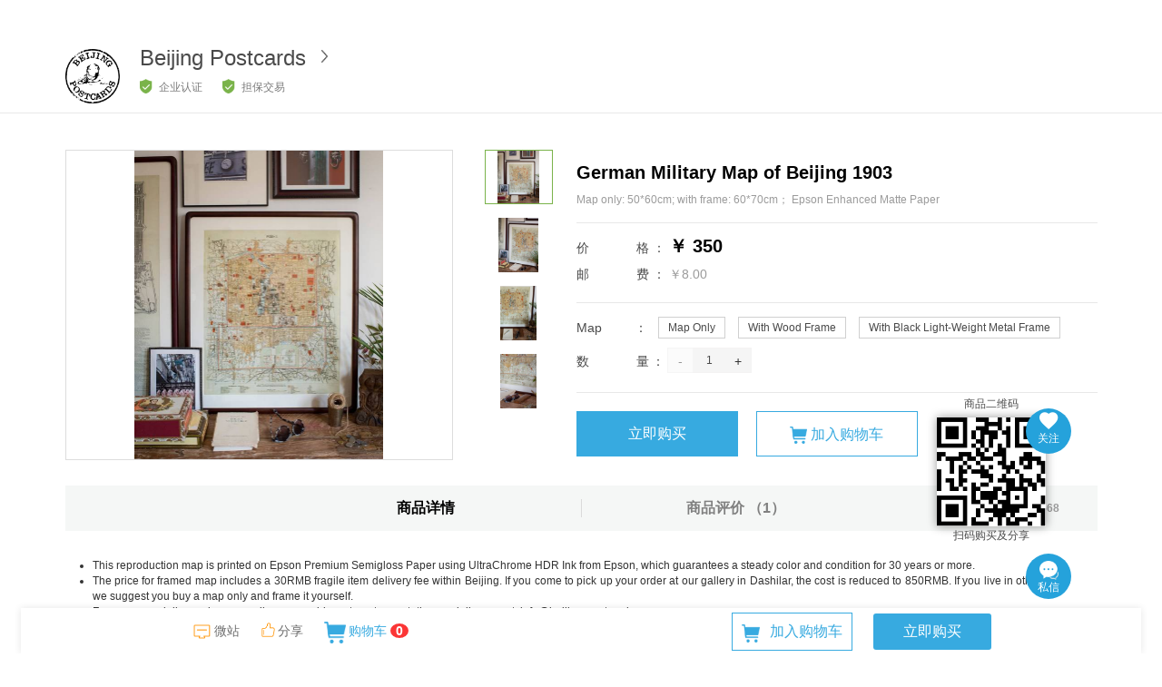

--- FILE ---
content_type: text/html;charset=UTF-8
request_url: https://yoopay.cn/item/10616
body_size: 31654
content:










    
    

<html>
<head>
    <title>German Military Map of Beijing 1903 | 友付</title>
</head>
<body>













<!DOCTYPE html>
<html lang="en">
<head>
    <meta charset="UTF-8">
    
        
        <meta name="viewport" content="initial-scale=1.0, user-scalable=no"/>
    

    <title></title>
    
    
        
        
        <meta name="keywords" content="友付, 国际, 商城, 活动, 票务, 收款, 管理, 美元, Visa, MasterCard, Amex, Paypal"/><meta name="description" content="{0} 客户，入驻友付 | 国际电商平台：微站，商城，活动，票务，会员，客户管理，众筹，拍卖，国际收款"/>
    
    <link rel="shortcut icon" href="https://yoopay.cn/favicon.ico" />

    <link rel="apple-touch-icon" sizes="57x57" href="https://yoopay.cn/iphone-icon57.png" />
    <link rel="apple-touch-icon" sizes="72x72" href="https://yoopay.cn/iphone-icon73.png" />
    <link rel="apple-touch-icon" sizes="114x114" href="https://yoopay.cn/iphone-icon114.png" />
    <link rel="apple-touch-icon" sizes="144x144" href="https://yoopay.cn/iphone-icon144.png" />

    <link rel="stylesheet" type="text/css" href="https://yoopay.cn/css/jquery.qtip.css" />
    
    <link rel="stylesheet" type="text/css" href="https://yoopay.cn/css/bootstrap-datetimepicker.min.css" />
    <link rel="stylesheet" type="text/css" href="https://yoopay.cn/css/bootstrap-timepicker.min.css" />
    <link rel="stylesheet" type="text/css"  href="https://yoopay.cn/css/bootstrap.3.0.2.min.css">

    <link rel="stylesheet" type="text/css" href="https://yoopay.cn/css/jquery-ui-1.11.4.custom.min.css" />
    <link rel="stylesheet" type="text/css" href="https://yoopay.cn/css/magic-check.css" />
    <link rel="stylesheet" type="text/css"  href="https://yoopay.cn/css/style180209.css?v=nile8.8.8">
    
        <link rel="stylesheet" type="text/css"  href="https://yoopay.cn/css/style180209-1.css?v=nile8.8.8">
    
    <link rel="stylesheet" type="text/css"  href="/css/iconfont.css">
    <link href="https://yoopay.cn/css/style_boot_event.css?v=nile8.8.8" rel="stylesheet" type="text/css" />

    
        <style type="text/css">
            * {
                font-family: "SF Pro SC","SF Pro Display","SF Pro Icons","PingFang SC","Helvetica Neue","Helvetica","Arial",sans-serif;
            }
        </style>
    

    
        <link href="https://yoopay.cn/css/new_white.css" rel="stylesheet" type="text/css" />
        
        
        
        
        
        
        

    

    <script src="https://yoopay.cn/scripts/jquery.1.11.2.min.js"></script>
    <script type="text/javascript" src="https://yoopay.cn/scripts/jquery-ui-1.11.4.custom.min.js"></script>
    <script type="text/javascript" src="https://yoopay.cn/scripts/jquery.qtip.min_new.js"></script>
    <script src="https://yoopay.cn/scripts/jquery.scrollTo.min.js"></script>
    <script type="text/javascript" src="https://yoopay.cn/scripts/date.js"></script>
    <script type="text/javascript" src="https://yoopay.cn/scripts/jquery.datepicker.local.cn.js"></script>
    <script type="text/javascript" src="https://yoopay.cn/scripts/bootstrap-datetimepicker.min.js"></script>
    <script type="text/javascript" src="https://yoopay.cn/scripts/bootstrap-datetimepicker.i18n.js"></script>
    <script type="text/javascript" src="https://yoopay.cn/scripts/bootstrap-timepicker.min.js"></script>

    <script type="text/javascript" src="https://yoopay.cn/scripts/jweixin-1.3.2.js" ></script>
    <script type="text/javascript" src="https://yoopay.cn/scripts/bootstrap.min.js" ></script>
    <script src="https://yoopay.cn/scripts/yoopay.js?v=nile8.8.8"></script>
    <!--[if lt IE 9]>
    <script type="text/javascript" src="https://yoopay.cn/scripts/html5shiv-3.7.2.min.js"></script>
    <script type="text/javascript" src="https://yoopay.cn/scripts/respond-1.4.2.min.js"></script>
    <![endif]-->

    <script src="https://yoopay.cn/scripts/jquery.fly.js"></script>

    <script type="text/javascript" src="https://yoopay.cn/scripts/waterfall.js" ></script>
    <script src="https://yoopay.cn/scripts/iscroll-zoom.js"></script>
    <script src="https://yoopay.cn/scripts/hammer.js"></script>
    <script src="https://yoopay.cn/scripts/lrz.all.bundle.js"></script>
    <script src="https://yoopay.cn/scripts/jquery.photoClip.js"></script>

    <script src="https://yoopay.cn/scripts/flexible.js"></script>
    <script src="https://yoopay.cn/scripts/iscroll.js"></script>
    <script src="https://yoopay.cn/scripts/navbarscroll.js"></script>
    <script src="https://yoopay.cn/scripts/TouchSlide.1.1.js"></script>
    <script type="text/javascript" src="https://yoopay.cn/scripts/scrolltext-min.js"></script>
    
</head>
<body>




<div class="activity_phone_head custom_header_bg newclear event-header-phone-new">
    <div class="md_yoopay_logo" style="width: 50%;float:left;">
        <img class="hoods-head-nav" src="/images/nav-new-phone.png" style="height: 60%;margin-top: 4px;">

        <div class="previewMobileNav-box preview-mobile-nav-box" style="top: 38px; display: block;left: -10px;display: none;">
            <div class="">
                <ul class="">
                    <li class="preview-mobile-nav"><a href="https://beijingpostcards.yoopay.cn">全部</a></li>
                    
                        <li class="preview-mobile-nav"><a href="https://beijingpostcards.yoopay.cn/store?categoryId=1003">Books</a></li>
                    
                        <li class="preview-mobile-nav"><a href="https://beijingpostcards.yoopay.cn/store?categoryId=993">Jigsaw Puzzles</a></li>
                    
                        <li class="preview-mobile-nav"><a href="https://beijingpostcards.yoopay.cn/store?categoryId=270">Maps</a></li>
                    
                        <li class="preview-mobile-nav"><a href="https://beijingpostcards.yoopay.cn/store?categoryId=251">China Map</a></li>
                    
                        <li class="preview-mobile-nav"><a href="https://beijingpostcards.yoopay.cn/store?categoryId=250">Tianjin</a></li>
                    
                        <li class="preview-mobile-nav"><a href="https://beijingpostcards.yoopay.cn/store?categoryId=172">Shanghai</a></li>
                    
                        <li class="preview-mobile-nav"><a href="https://beijingpostcards.yoopay.cn/store?categoryId=155">Cushions</a></li>
                    
                        <li class="preview-mobile-nav"><a href="https://beijingpostcards.yoopay.cn/store?categoryId=154">totebags</a></li>
                    
                        <li class="preview-mobile-nav"><a href="https://beijingpostcards.yoopay.cn/store?categoryId=138">Beijing Map</a></li>
                    
                </ul>
            </div>
        </div>

        <div class="circle-head-box" style="margin-left: 33px;" onclick="redirect('/host/beijingpostcards')">
            
                
                
                    <img  style="height:28px;margin-top: 5px;position:static;"  src="/sponsor_logo/253542019010619522885894.png" alt="" />
                
            
        </div>
    </div>
    <div style="width: 50%;float:left;text-align: center;">
        <div class="client-header-indx-phone" onclick="redirect('/client/index/')">
            <img src="/images/client-logo.png" style="width: 16px;" alt="">
            <span class="custom_lang_color " style="color: #333;line-height: 38px; display: inline-block;vertical-align: middle;font-size: 12px; ">个人中心</span>
        </div>
        <div class="lang_zh_or_en lang_zh_or_en_new  custom_lang_color" style="width: auto;float:none;display: inline-block;">
            <a class="custom_lang_color current_language" href="javascript:language.doSetChinese()">中 </a>
            <span class="custom_lang_color"> | </span>
            <a class="custom_lang_color " href="javascript:language.doSetEnglish()"> EN</a>
        </div>
    </div>

</div>


<script>
    $(function(){
        $(".md_yoopay_logo .hoods-head-nav").click(function() {
            $(".preview-mobile-nav-box").slideToggle();
        });
    })
</script>















<div class="detail_container mainDiv">
    <div class="newclear scroll-box">
        <ul class="event-index-customer-roll" id="buyerScrolltext">
            
                
                <li class="customer-roll-list">
                    <div class="customer-roll-content newclear">
                        <div class="customer-head">
                            
                                
                                <img src="https://yoopay.cn/images/morenpeople.png">
                            
                        </div>
                        <span class="name">T** 已购买</span>
                    </div>
                </li>
            
                
                <li class="customer-roll-list">
                    <div class="customer-roll-content newclear">
                        <div class="customer-head">
                            
                                
                                    <img src="http://thirdwx.qlogo.cn/mmopen/vi_32/TXneJicINLuPtNZicS6XqtwXLsn7U22kKoCibjicaHGKiaMssFseXOBics2RoqlfGXwZBSIbFXP7ia4IQ03SicHpCkibyfQ/132">
                                
                                
                            
                        </div>
                        <span class="name">J** 已购买</span>
                    </div>
                </li>
            
                
                <li class="customer-roll-list">
                    <div class="customer-roll-content newclear">
                        <div class="customer-head">
                            
                                
                                    <img src="http://thirdwx.qlogo.cn/mmopen/vi_32/Q3auHgzwzM76eIHGEnKfShfs5XITnOpwiaVMibg8FeLQCHhMNUiaLPvzic69Ymh7ttDXr9xpCHYnglcA6NHPYicONtt8ZSo5DYCkS/132">
                                
                                
                            
                        </div>
                        <span class="name">F** 已购买</span>
                    </div>
                </li>
            
                
                <li class="customer-roll-list">
                    <div class="customer-roll-content newclear">
                        <div class="customer-head">
                            
                                
                                    <img src="http://thirdwx.qlogo.cn/mmopen/vi_32/A4R5ibNibrIdvwGItNQfuQUOPLL05icJXib7TB94TtvYu9XMwex5mYj20E7Xjm0jibAPgMp00TmRCmKPBqsl9h4iayBg/132">
                                
                                
                            
                        </div>
                        <span class="name">S** 已购买</span>
                    </div>
                </li>
            
                
                <li class="customer-roll-list">
                    <div class="customer-roll-content newclear">
                        <div class="customer-head">
                            
                                
                                    <img src="http://thirdwx.qlogo.cn/mmopen/vi_32/qkKrvG7V7KjCs4nSte2l1icAWVicIaX1OGpKLS9j72FUrGhY8NgS02BW6motX6M2TqbbHQlYXQKnDFunyEtRqicPA/132">
                                
                                
                            
                        </div>
                        <span class="name">A** 已购买</span>
                    </div>
                </li>
            
                
                <li class="customer-roll-list">
                    <div class="customer-roll-content newclear">
                        <div class="customer-head">
                            
                                
                                    <img src="http://thirdwx.qlogo.cn/mmopen/vi_32/nHTeBrP98wwRVibhNHwMwsPcwow7ia9J8ygvIongEhRPib9aFib9sGguAGZmNlOjmYicMqiaP66PVgvzVjCTlUia8XIwg/132">
                                
                                
                            
                        </div>
                        <span class="name">T** 已购买</span>
                    </div>
                </li>
            
                
                <li class="customer-roll-list">
                    <div class="customer-roll-content newclear">
                        <div class="customer-head">
                            
                                
                                    <img src="http://thirdwx.qlogo.cn/mmopen/vi_32/HVhKwLsvzlUL0vbUjAicvH3WKpSa7DibwmEsY6DQibMVxrkUKg0p6pboRpBcAoCRQHk8Q9PWocQ3iaCdFXy91B74oQ/132">
                                
                                
                            
                        </div>
                        <span class="name">胡** 已购买</span>
                    </div>
                </li>
            
                
                <li class="customer-roll-list">
                    <div class="customer-roll-content newclear">
                        <div class="customer-head">
                            
                                
                                    <img src="http://thirdwx.qlogo.cn/mmopen/vi_32/aWZlibMQiby5S6pfibNyzwibwHW2ecqXIU8Mib8n28v0cr1Hc5jvBSc26SQBkicibmicmjXPkGkqTJngrbtA2Ud8mMBiaeA/132">
                                
                                
                            
                        </div>
                        <span class="name">D** 已购买</span>
                    </div>
                </li>
            
                
                <li class="customer-roll-list">
                    <div class="customer-roll-content newclear">
                        <div class="customer-head">
                            
                                
                                    <img src="http://thirdwx.qlogo.cn/mmopen/vi_32/zm6ZyC4y9Q7zyRgXYT8yNKMlmibZ8cJRdibJYKcqQxBZ3ibHIqK6UdfRQicsB7mfYs2OzMzBjkst0JK1wADSH6hsSw/132">
                                
                                
                            
                        </div>
                        <span class="name">K** 已购买</span>
                    </div>
                </li>
            
                
                <li class="customer-roll-list">
                    <div class="customer-roll-content newclear">
                        <div class="customer-head">
                            
                                
                                    <img src="https://thirdwx.qlogo.cn/mmopen/vi_32/TkoekcKjkq7RnRnMABFdCwblnceK0RvEQ1e3XIz4w9UMcMLIJUIzHYHwRVeUibKf2Nmj8ZmUoXY6Zsa3pbgZZwQ/132">
                                
                                
                            
                        </div>
                        <span class="name">E** 已购买</span>
                    </div>
                </li>
            
                
                <li class="customer-roll-list">
                    <div class="customer-roll-content newclear">
                        <div class="customer-head">
                            
                                
                                <img src="https://yoopay.cn/images/morenpeople.png">
                            
                        </div>
                        <span class="name">K** 已购买</span>
                    </div>
                </li>
            
                
                <li class="customer-roll-list">
                    <div class="customer-roll-content newclear">
                        <div class="customer-head">
                            
                                
                                    <img src="http://thirdwx.qlogo.cn/mmopen/vi_32/DYAIOgq83ernY8LS4cf2ry989IupvOyHQpzEdro2YyiaYibZf0j0sHyET7aPY4iaXibVIVDkkLhcuQS2raz4zznWjQ/132">
                                
                                
                            
                        </div>
                        <span class="name">杨** 已购买</span>
                    </div>
                </li>
            
                
                <li class="customer-roll-list">
                    <div class="customer-roll-content newclear">
                        <div class="customer-head">
                            
                                
                                <img src="https://yoopay.cn/images/morenpeople.png">
                            
                        </div>
                        <span class="name">C** 已购买</span>
                    </div>
                </li>
            
                
                <li class="customer-roll-list">
                    <div class="customer-roll-content newclear">
                        <div class="customer-head">
                            
                                
                                    <img src="http://thirdwx.qlogo.cn/mmopen/vi_32/yBNdasdicGWPuP8neyG2paLYOCxQ3J4tZR0pZv806IsBwPSlvuvmvJn0dOpbcuvh1FaBKW5Bt0Apwl6XIRs4t8Q/132">
                                
                                
                            
                        </div>
                        <span class="name">N** 已购买</span>
                    </div>
                </li>
            
                
                <li class="customer-roll-list">
                    <div class="customer-roll-content newclear">
                        <div class="customer-head">
                            
                                
                                <img src="https://yoopay.cn/images/morenpeople.png">
                            
                        </div>
                        <span class="name">T** 已购买</span>
                    </div>
                </li>
            
                
                <li class="customer-roll-list">
                    <div class="customer-roll-content newclear">
                        <div class="customer-head">
                            
                                
                                <img src="https://yoopay.cn/images/morenpeople.png">
                            
                        </div>
                        <span class="name">E** 已购买</span>
                    </div>
                </li>
            
                
                <li class="customer-roll-list">
                    <div class="customer-roll-content newclear">
                        <div class="customer-head">
                            
                                
                                    <img src="http://thirdwx.qlogo.cn/mmopen/vi_32/1b3kC6dwV8kDExSn86zdQ9ccWicEcZ6iaRJ55uc2q6U9qicW70PfUhLoiaBLvhDibJaSbq06fPQwdLYptCsCje0P6LA/132">
                                
                                
                            
                        </div>
                        <span class="name">L** 已购买</span>
                    </div>
                </li>
            
                
                <li class="customer-roll-list">
                    <div class="customer-roll-content newclear">
                        <div class="customer-head">
                            
                                
                                    <img src="http://thirdwx.qlogo.cn/mmopen/xPDibSnWayJIxLqXC2o7JmrCqmkmXfGHzTFv8lEgyaehCQOmOFOC4QELyjIO9VL1iaQI2IJgpe1270uI91vFVP2UueQuHzzB3V/132">
                                
                                
                            
                        </div>
                        <span class="name">l** 已购买</span>
                    </div>
                </li>
            
                
                <li class="customer-roll-list">
                    <div class="customer-roll-content newclear">
                        <div class="customer-head">
                            
                                
                                    <img src="http://thirdwx.qlogo.cn/mmopen/vi_32/5GhnhgV9rG7o2aFia0Ab0bFxPYj23CiankWc7T4XVuCuQ8kjastGic3vnL10IGYk0GrfO8e7r4bWuIgauLRoSKPQQ/132">
                                
                                
                            
                        </div>
                        <span class="name">A** 已购买</span>
                    </div>
                </li>
            
                
                <li class="customer-roll-list">
                    <div class="customer-roll-content newclear">
                        <div class="customer-head">
                            
                                
                                    <img src="http://thirdwx.qlogo.cn/mmopen/vi_32/Q0j4TwGTfTJWRJ5TkoiaEqu2T0KgFLGMND7A7V8KTV2Lmia6n5JesD31SiaPDPDibGHaoCYTKSVfUQibIibJ6icNoW51A/132">
                                
                                
                            
                        </div>
                        <span class="name">薛** 已购买</span>
                    </div>
                </li>
            
                
                <li class="customer-roll-list">
                    <div class="customer-roll-content newclear">
                        <div class="customer-head">
                            
                                
                                    <img src="/logo/wxlogo_122546.png">
                                
                                
                            
                        </div>
                        <span class="name">L** 已购买</span>
                    </div>
                </li>
            
                
                <li class="customer-roll-list">
                    <div class="customer-roll-content newclear">
                        <div class="customer-head">
                            
                                
                                    <img src="http://thirdwx.qlogo.cn/mmopen/vi_32/fB5FJferHzu6MJW5u0EMj3QmXic1haEay2GBaLYzuF8YGSTC1gszrMOibvOYf3TxicsjItDlhHq74waNdga1iadGYg/132">
                                
                                
                            
                        </div>
                        <span class="name">X** 已购买</span>
                    </div>
                </li>
            
                
                <li class="customer-roll-list">
                    <div class="customer-roll-content newclear">
                        <div class="customer-head">
                            
                                
                                    <img src="http://thirdwx.qlogo.cn/mmopen/vi_32/aWZlibMQiby5S6pfibNyzwibwHW2ecqXIU8Mib8n28v0cr1Hc5jvBSc26SQBkicibmicmjXPkGkqTJngrbtA2Ud8mMBiaeA/132">
                                
                                
                            
                        </div>
                        <span class="name">D** 已购买</span>
                    </div>
                </li>
            
                
                <li class="customer-roll-list">
                    <div class="customer-roll-content newclear">
                        <div class="customer-head">
                            
                                
                                    <img src="http://thirdwx.qlogo.cn/mmopen/vi_32/78M01fDkgWbMHeSOiaibLfbTsCdPdibsZLU4F93V9kIUptOFrAqqZWN3O7c1jlNdusLj4yOThbr3gf7ZxpnicEThew/132">
                                
                                
                            
                        </div>
                        <span class="name">B** 已购买</span>
                    </div>
                </li>
            
                
                <li class="customer-roll-list">
                    <div class="customer-roll-content newclear">
                        <div class="customer-head">
                            
                                
                                    <img src="http://thirdwx.qlogo.cn/mmopen/vi_32/dpFs9Pw5IkUWicKdhaQaIBbWJr1CXF2uvEbibgPKzzYibUL1LmiaJI2EYtScDt0PwupvJwQoL9apz3mjvN7ja64lfw/132">
                                
                                
                            
                        </div>
                        <span class="name">V** 已购买</span>
                    </div>
                </li>
            
                
                <li class="customer-roll-list">
                    <div class="customer-roll-content newclear">
                        <div class="customer-head">
                            
                                
                                    <img src="http://thirdwx.qlogo.cn/mmopen/vi_32/rp2z0POtG0q6ciba31yMBA2nDgj0iaWKtodicxA8w9cPvfHSvsicJBU2fEca81BcVjHUWOwzNvgqWSeLJDAPx9hQVw/132">
                                
                                
                            
                        </div>
                        <span class="name">S** 已购买</span>
                    </div>
                </li>
            
                
                <li class="customer-roll-list">
                    <div class="customer-roll-content newclear">
                        <div class="customer-head">
                            
                                
                                    <img src="http://thirdwx.qlogo.cn/mmopen/vi_32/kfOyA3dldfHPLN1HicyeVzV60eAeo1ia6kKU1KdDNvRVtzKKAR1luTVhwdyicVuTvWWl6J2bljJarlKKXjQHpdPxQ/132">
                                
                                
                            
                        </div>
                        <span class="name">J** 已购买</span>
                    </div>
                </li>
            
                
                <li class="customer-roll-list">
                    <div class="customer-roll-content newclear">
                        <div class="customer-head">
                            
                                
                                    <img src="https://thirdwx.qlogo.cn/mmopen/vi_32/xRqQxkUhyibfzia357tc1nDiaWu4VPSAA6u8ncyr0ofSdRUnxchYShv2JU5EUibPczKUTVrelT5o7McBFia7wemtUxQ/132">
                                
                                
                            
                        </div>
                        <span class="name">D** 已购买</span>
                    </div>
                </li>
            
                
                <li class="customer-roll-list">
                    <div class="customer-roll-content newclear">
                        <div class="customer-head">
                            
                                
                                    <img src="http://thirdwx.qlogo.cn/mmopen/vi_32/NEbwvdw3gEPPs3wNsiataN0gB0ULaNfXxG03PeHfKLUbPZEbPBibtzaicxr7cXHDvEp0kbJGflFZMF7eVasnzjZZg/132">
                                
                                
                            
                        </div>
                        <span class="name">J** 已购买</span>
                    </div>
                </li>
            
                
                <li class="customer-roll-list">
                    <div class="customer-roll-content newclear">
                        <div class="customer-head">
                            
                                
                                <img src="https://yoopay.cn/images/morenpeople.png">
                            
                        </div>
                        <span class="name">安** 已购买</span>
                    </div>
                </li>
            
                
                <li class="customer-roll-list">
                    <div class="customer-roll-content newclear">
                        <div class="customer-head">
                            
                                
                                    <img src="https://thirdwx.qlogo.cn/mmopen/vi_32/7Y4icGM64UtJtrwbYD9XbUfxJqlhYCKXOg37we3pUDU6JEz3ib2RcY4fGmOGJ9aFia7zgVfibnqdTS7q4Tu1JL6icEg/132">
                                
                                
                            
                        </div>
                        <span class="name">E** 已购买</span>
                    </div>
                </li>
            
                
                <li class="customer-roll-list">
                    <div class="customer-roll-content newclear">
                        <div class="customer-head">
                            
                                
                                    <img src="/logo/wxlogo_371292.png">
                                
                                
                            
                        </div>
                        <span class="name">派** 已购买</span>
                    </div>
                </li>
            
                
                <li class="customer-roll-list">
                    <div class="customer-roll-content newclear">
                        <div class="customer-head">
                            
                                
                                <img src="https://yoopay.cn/images/morenpeople.png">
                            
                        </div>
                        <span class="name">J** 已购买</span>
                    </div>
                </li>
            
                
                <li class="customer-roll-list">
                    <div class="customer-roll-content newclear">
                        <div class="customer-head">
                            
                                
                                <img src="https://yoopay.cn/images/morenpeople.png">
                            
                        </div>
                        <span class="name">K** 已购买</span>
                    </div>
                </li>
            
                
                <li class="customer-roll-list">
                    <div class="customer-roll-content newclear">
                        <div class="customer-head">
                            
                                
                                    <img src="http://thirdwx.qlogo.cn/mmopen/vi_32/x783zU0jvAicdricmP9KjqYw9l2Vtb5qaLgmMrLw30Z9UNVVtGISQpvtImXjPyWla8AxKWFqX2OlQ3KCxllRbMOg/132">
                                
                                
                            
                        </div>
                        <span class="name">A** 已购买</span>
                    </div>
                </li>
            
                
                <li class="customer-roll-list">
                    <div class="customer-roll-content newclear">
                        <div class="customer-head">
                            
                                
                                    <img src="https://thirdwx.qlogo.cn/mmopen/vi_32/4EJSPDt8JbdtAbFoE2IZTVFKdGZrGbia3upgnteGpkAAZJbkibcIjut6ntZYAqV6H8Nm9NhsGCza2YdxIrzCxt0Q/132">
                                
                                
                            
                        </div>
                        <span class="name">A** 已购买</span>
                    </div>
                </li>
            
                
                <li class="customer-roll-list">
                    <div class="customer-roll-content newclear">
                        <div class="customer-head">
                            
                                
                                <img src="https://yoopay.cn/images/morenpeople.png">
                            
                        </div>
                        <span class="name">A** 已购买</span>
                    </div>
                </li>
            
                
                <li class="customer-roll-list">
                    <div class="customer-roll-content newclear">
                        <div class="customer-head">
                            
                                
                                    <img src="https://thirdwx.qlogo.cn/mmopen/vi_32/Q0j4TwGTfTLjSzmvsLa1hI7mV5avCQOBJ1zbQIeoDGXZHsiaYYTfOb99ZzJufiawhAicuoH03P0Hic1l2iaPibXwNh1A/132">
                                
                                
                            
                        </div>
                        <span class="name">屈** 已购买</span>
                    </div>
                </li>
            
                
                <li class="customer-roll-list">
                    <div class="customer-roll-content newclear">
                        <div class="customer-head">
                            
                                
                                    <img src="http://thirdwx.qlogo.cn/mmopen/vi_32/YKFmsvVJ8QAu0yAder054X5DQcBQ8HGoWYpSuX6chlQ5H6iadAP7oFbdrBSDTsX8dGPWg7OcOUgnPLeIIicsudicA/132">
                                
                                
                            
                        </div>
                        <span class="name">A** 已购买</span>
                    </div>
                </li>
            
                
                <li class="customer-roll-list">
                    <div class="customer-roll-content newclear">
                        <div class="customer-head">
                            
                                
                                    <img src="https://thirdwx.qlogo.cn/mmopen/vi_32/peVhcfCSAwbP9poI49y4Hr2zgrlbk5US6JsibDXJE5nIS5ibX98S5wiaaCCr8UATJMiaicuI47aCaficzPCfiamwziaRaw/132">
                                
                                
                            
                        </div>
                        <span class="name">X** 已购买</span>
                    </div>
                </li>
            
                
                <li class="customer-roll-list">
                    <div class="customer-roll-content newclear">
                        <div class="customer-head">
                            
                                
                                    <img src="https://thirdwx.qlogo.cn/mmopen/vi_32/NbhBO16Qbe7NMLSJb3ABWcRjVcHnuzT9kYibj962hicM7TZia9hRkp1yTGIiamWIw4s8uAnz70byRT8HLkibP1icqgog/132">
                                
                                
                            
                        </div>
                        <span class="name">S** 已购买</span>
                    </div>
                </li>
            
                
                <li class="customer-roll-list">
                    <div class="customer-roll-content newclear">
                        <div class="customer-head">
                            
                                
                                <img src="https://yoopay.cn/images/morenpeople.png">
                            
                        </div>
                        <span class="name">韩** 已购买</span>
                    </div>
                </li>
            
                
                <li class="customer-roll-list">
                    <div class="customer-roll-content newclear">
                        <div class="customer-head">
                            
                                
                                    <img src="https://thirdwx.qlogo.cn/mmopen/vi_32/icBmOkjDibw9WEFvlO9vsFPvuQp9ibg7DIHuLBNtPpO4fl1a3cfYg54m63VWZkASlO320JGkJIsVMlPHA7DBrbJYQ/132">
                                
                                
                            
                        </div>
                        <span class="name">E** 已购买</span>
                    </div>
                </li>
            
                
                <li class="customer-roll-list">
                    <div class="customer-roll-content newclear">
                        <div class="customer-head">
                            
                                
                                    <img src="https://thirdwx.qlogo.cn/mmopen/vi_32/2DhPwmqicONurqiaibt7790TMPmVrWy6iar0a5leROssF9ickCJibicERXLibJWnvsExsYbDAibX1mdxT698dEKJEuAVC7A/132">
                                
                                
                            
                        </div>
                        <span class="name">W** 已购买</span>
                    </div>
                </li>
            
                
                <li class="customer-roll-list">
                    <div class="customer-roll-content newclear">
                        <div class="customer-head">
                            
                                
                                    <img src="https://thirdwx.qlogo.cn/mmopen/vi_32/XIq3PxTicPcmTFEjnJf4aMm159a3ANnnFib1dxARBQTH22ezBMY3OEm0GSYSz7aMkOFtINqgTGu2wGuQsygAkTvw/132">
                                
                                
                            
                        </div>
                        <span class="name">S** 已购买</span>
                    </div>
                </li>
            
                
                <li class="customer-roll-list">
                    <div class="customer-roll-content newclear">
                        <div class="customer-head">
                            
                                
                                    <img src="https://thirdwx.qlogo.cn/mmopen/vi_32/Rvryk33L2ekadLYsgzend2icJsJOzMkoMReOHRibiaI1gibnrNe7Oaz4niaiaKV4pSvgiak3PEF6S1JTpnj1WhWnbgPNg/132">
                                
                                
                            
                        </div>
                        <span class="name">C** 已购买</span>
                    </div>
                </li>
            
                
                <li class="customer-roll-list">
                    <div class="customer-roll-content newclear">
                        <div class="customer-head">
                            
                                
                                    <img src="http://thirdwx.qlogo.cn/mmopen/vi_32/AySicaIbuNuhxjT10yhrsG7eeOLghz34XXTE4geuxc0sxQOMqd8ycX1YCHeT201BUQ1sR9R5YY10U4qDzx4drfQ/132">
                                
                                
                            
                        </div>
                        <span class="name">R** 已购买</span>
                    </div>
                </li>
            
                
                <li class="customer-roll-list">
                    <div class="customer-roll-content newclear">
                        <div class="customer-head">
                            
                                
                                    <img src="http://thirdwx.qlogo.cn/mmopen/vi_32/3HBv5okKk9oO1g6yhVpTr9eyazrBLV8Xq7mRfXMtxlAkG7eevconIYZjPXq90L5Vuc8GemVicen3JQ0tcUWX6Sw/132">
                                
                                
                            
                        </div>
                        <span class="name">V** 已购买</span>
                    </div>
                </li>
            
                
                <li class="customer-roll-list">
                    <div class="customer-roll-content newclear">
                        <div class="customer-head">
                            
                                
                                    <img src="https://thirdwx.qlogo.cn/mmopen/vi_32/3sho4tqF8CRzXDyWSr52mNKynpTbgibKcamnRRYHeKemEOO2Fd0D5oOkFsrJ1bkgVhwkw97dSynTh1n5jMnkyCA/132">
                                
                                
                            
                        </div>
                        <span class="name">M** 已购买</span>
                    </div>
                </li>
            
                
                <li class="customer-roll-list">
                    <div class="customer-roll-content newclear">
                        <div class="customer-head">
                            
                                
                                    <img src="https://thirdwx.qlogo.cn/mmopen/vi_32/x5mYmrIAIIPG6shWbJrXBKquusx9UWmQAb0TFMvZIGiamkdIH1GjttZ0QULRibdKSQ1ibRBEtfDRTicArQF2uZXIHA/132">
                                
                                
                            
                        </div>
                        <span class="name">H** 已购买</span>
                    </div>
                </li>
            
                
                <li class="customer-roll-list">
                    <div class="customer-roll-content newclear">
                        <div class="customer-head">
                            
                                
                                    <img src="/logo/wxlogo_706015.png">
                                
                                
                            
                        </div>
                        <span class="name">E** 已购买</span>
                    </div>
                </li>
            
                
                <li class="customer-roll-list">
                    <div class="customer-roll-content newclear">
                        <div class="customer-head">
                            
                                
                                    <img src="http://thirdwx.qlogo.cn/mmopen/vi_32/gbNnCkibjIGOyiaFU3o9O6kpibuMQGuhj3aqkeDcGuX6p7oy0KEPx59lTCYnFOQ1egF5bia0P7AAaUqswiaCpvNxFog/132">
                                
                                
                            
                        </div>
                        <span class="name">J** 已购买</span>
                    </div>
                </li>
            
                
                <li class="customer-roll-list">
                    <div class="customer-roll-content newclear">
                        <div class="customer-head">
                            
                                
                                <img src="https://yoopay.cn/images/morenpeople.png">
                            
                        </div>
                        <span class="name">C** 已购买</span>
                    </div>
                </li>
            
                
                <li class="customer-roll-list">
                    <div class="customer-roll-content newclear">
                        <div class="customer-head">
                            
                                
                                    <img src="https://thirdwx.qlogo.cn/mmopen/vi_32/wFNGVtxc2g3npgvqQsaT5e96Cgo2icUjfWck8Wk9n9ylQBliaPkNibD7icltVPsL2MByL3o91btOBcziaCYyjpzfVBw/132">
                                
                                
                            
                        </div>
                        <span class="name">J** 已购买</span>
                    </div>
                </li>
            
                
                <li class="customer-roll-list">
                    <div class="customer-roll-content newclear">
                        <div class="customer-head">
                            
                                
                                    <img src="/logo/wxlogo_418281.png">
                                
                                
                            
                        </div>
                        <span class="name">N** 已购买</span>
                    </div>
                </li>
            
                
                <li class="customer-roll-list">
                    <div class="customer-roll-content newclear">
                        <div class="customer-head">
                            
                                
                                    <img src="https://thirdwx.qlogo.cn/mmopen/vi_32/0ia5ibZZh7MWQ7ZbX52P44oEibaeQfD2NlhFHZyUDqffuQkxz2H4XhglHj4yY9pQ5e9R2437ey8ldJqvyF5t8Bx0g/132">
                                
                                
                            
                        </div>
                        <span class="name">E** 已购买</span>
                    </div>
                </li>
            
                
                <li class="customer-roll-list">
                    <div class="customer-roll-content newclear">
                        <div class="customer-head">
                            
                                
                                    <img src="https://thirdwx.qlogo.cn/mmopen/vi_32/bj6C0FlakthWmCftoG95GmQzFiaXaLq1rqZsKhOPOhYCRCBEpCSCVibLa8DU5Z78uyRPnQ5msj9WaIrnZib5rBXAg/132">
                                
                                
                            
                        </div>
                        <span class="name">K** 已购买</span>
                    </div>
                </li>
            
                
                <li class="customer-roll-list">
                    <div class="customer-roll-content newclear">
                        <div class="customer-head">
                            
                                
                                    <img src="https://thirdwx.qlogo.cn/mmopen/vi_32/WlHgrJjdpibic79Du4xricvlw8PdamnwLiaJTBTI3qibOuIhVsdvjUSvU2YOgAlRVXf4e3Ph1qT7PKSX4LkrQwgtiakg/132">
                                
                                
                            
                        </div>
                        <span class="name">S** 已购买</span>
                    </div>
                </li>
            
                
                <li class="customer-roll-list">
                    <div class="customer-roll-content newclear">
                        <div class="customer-head">
                            
                                
                                    <img src="https://thirdwx.qlogo.cn/mmopen/vi_32/NrwkOIkkeGL1PWjl52uL3ldMekwdicRrWRAX84d7o33dBbjicbtbdnTs2qMaXiclP7NchibHagic4ichGAckqfxlyPfA/132">
                                
                                
                            
                        </div>
                        <span class="name">L** 已购买</span>
                    </div>
                </li>
            
                
                <li class="customer-roll-list">
                    <div class="customer-roll-content newclear">
                        <div class="customer-head">
                            
                                
                                    <img src="https://thirdwx.qlogo.cn/mmopen/vi_32/Jqz5KerXbnJByWvp4s5cazu92puQFW08dZKpunib0CutgfBneAY7T1sRJmqa4p4FOCjdf44zaA0QrltVibdXCdAw/132">
                                
                                
                            
                        </div>
                        <span class="name">J** 已购买</span>
                    </div>
                </li>
            
                
                <li class="customer-roll-list">
                    <div class="customer-roll-content newclear">
                        <div class="customer-head">
                            
                                
                                    <img src="/logo/wxlogo_609214.png">
                                
                                
                            
                        </div>
                        <span class="name">K** 已购买</span>
                    </div>
                </li>
            
                
                <li class="customer-roll-list">
                    <div class="customer-roll-content newclear">
                        <div class="customer-head">
                            
                                
                                    <img src="http://thirdwx.qlogo.cn/mmopen/vi_32/JOJziaahUInjLsicFyTadT44ibUC6n96OibRWXkzribibrIyjLO7QG1BwE9M2UmxiaoBgkXYje9oiaSt9tibGTC5OPX7drg/132">
                                
                                
                            
                        </div>
                        <span class="name">E** 已购买</span>
                    </div>
                </li>
            
                
                <li class="customer-roll-list">
                    <div class="customer-roll-content newclear">
                        <div class="customer-head">
                            
                                
                                    <img src="http://wx.qlogo.cn/mmopen/vi_32/DYAIOgq83eruUUzkAaCjHSg03Tw8SncoibCvbCfMOb8AJyv6ibfnkiawf0gAPerjg8La2cTYyiaUI5FUjicI3YNREWQ/0">
                                
                                
                            
                        </div>
                        <span class="name">S** 已购买</span>
                    </div>
                </li>
            
                
                <li class="customer-roll-list">
                    <div class="customer-roll-content newclear">
                        <div class="customer-head">
                            
                                
                                    <img src="https://thirdwx.qlogo.cn/mmopen/vi_32/3s2CFu8HMDnov0zLLuwGFicqKCM05CuzWeYA14ZjRCbhJ5Nact3xgCUfT51wFhUmtHP1Kaqx80fNPH0bT6uTjMQ/132">
                                
                                
                            
                        </div>
                        <span class="name">r** 已购买</span>
                    </div>
                </li>
            
                
                <li class="customer-roll-list">
                    <div class="customer-roll-content newclear">
                        <div class="customer-head">
                            
                                
                                    <img src="http://thirdwx.qlogo.cn/mmopen/vi_32/xmpYOk6oPBOWT7cJT7AVRAnPUrg8Grjic7COuHHzzm8zibfdiaiaUp3vJPz5lYJgQ2m2C1FPWTb0G9nS4qtlibNwJBg/132">
                                
                                
                            
                        </div>
                        <span class="name">T** 已购买</span>
                    </div>
                </li>
            
                
                <li class="customer-roll-list">
                    <div class="customer-roll-content newclear">
                        <div class="customer-head">
                            
                                
                                    <img src="https://thirdwx.qlogo.cn/mmopen/vi_32/D1JjR2qIB7GrAo4JtTic7ib8EzNMcIU5V78EtqiccHmE8MZ1xjvvke0eeDnrtyGaIHAnkgapYia00Xu8AOXlyeOlRA/132">
                                
                                
                            
                        </div>
                        <span class="name">Y** 已购买</span>
                    </div>
                </li>
            
                
                <li class="customer-roll-list">
                    <div class="customer-roll-content newclear">
                        <div class="customer-head">
                            
                                
                                    <img src="http://wx.qlogo.cn/mmhead/cUgBxT6iczhZUfrSfQB15oTGrh4ib3UQZiaoPqiciaQWD6kc/0">
                                
                                
                            
                        </div>
                        <span class="name">S** 已购买</span>
                    </div>
                </li>
            
                
                <li class="customer-roll-list">
                    <div class="customer-roll-content newclear">
                        <div class="customer-head">
                            
                                
                                    <img src="https://thirdwx.qlogo.cn/mmopen/vi_32/GJeHhQSiczur2rmLzspzVJFgPpYl15tsgibQnPCnGq2eT6CyCuajzWjnLkByTshQdfGGTiayKLxp4r7jN38wp3SPw/132">
                                
                                
                            
                        </div>
                        <span class="name">J** 已购买</span>
                    </div>
                </li>
            
                
                <li class="customer-roll-list">
                    <div class="customer-roll-content newclear">
                        <div class="customer-head">
                            
                                
                                    <img src="https://thirdwx.qlogo.cn/mmopen/vi_32/Q3auHgzwzM62BA66PAHefUIVhg5VuUCVQA9IAsQpxb81aUx5pTljnjiakq3lh60mloHeJ33MowkcWoz3h6eh9FGhSvsBbphTP/132">
                                
                                
                            
                        </div>
                        <span class="name">K** 已购买</span>
                    </div>
                </li>
            
                
                <li class="customer-roll-list">
                    <div class="customer-roll-content newclear">
                        <div class="customer-head">
                            
                                
                                    <img src="https://thirdwx.qlogo.cn/mmopen/vi_32/dL8hibNVseuvmHfpia6o0AM5iaO4sWXM294zcPUFSmuazpONISibsJK0DGCGF0rETd1t7BLXR9NFV0JUohz0lm4zSg/132">
                                
                                
                            
                        </div>
                        <span class="name">K** 已购买</span>
                    </div>
                </li>
            
                
                <li class="customer-roll-list">
                    <div class="customer-roll-content newclear">
                        <div class="customer-head">
                            
                                
                                    <img src="https://thirdwx.qlogo.cn/mmopen/vi_32/Q3auHgzwzM5rmDRSAkZctT8Rm1oODI4KpdMqRvu2SlPAGicib8icWItp5WBCicXBpibMKBBAAlUHa8vTYlBb5FA6kqkEyW7vsib08p/132">
                                
                                
                            
                        </div>
                        <span class="name">G** 已购买</span>
                    </div>
                </li>
            
                
                <li class="customer-roll-list">
                    <div class="customer-roll-content newclear">
                        <div class="customer-head">
                            
                                
                                    <img src="https://thirdwx.qlogo.cn/mmopen/vi_32/Q3auHgzwzM4zdZ3icRJmAIibicGHOtU6Pkl0MXfYhbOUswQHF58rRlJArHcb3QEySAPPoGNspaglaVHXhZGYwf0iaM4ibl6VTXxAS/132">
                                
                                
                            
                        </div>
                        <span class="name">C** 已购买</span>
                    </div>
                </li>
            
                
                <li class="customer-roll-list">
                    <div class="customer-roll-content newclear">
                        <div class="customer-head">
                            
                                
                                    <img src="/logo/wxlogo_711233.png">
                                
                                
                            
                        </div>
                        <span class="name">A** 已购买</span>
                    </div>
                </li>
            
                
                <li class="customer-roll-list">
                    <div class="customer-roll-content newclear">
                        <div class="customer-head">
                            
                                
                                    <img src="http://thirdwx.qlogo.cn/mmopen/vi_32/xmpYOk6oPBOWT7cJT7AVRAnPUrg8Grjic7COuHHzzm8zibfdiaiaUp3vJPz5lYJgQ2m2C1FPWTb0G9nS4qtlibNwJBg/132">
                                
                                
                            
                        </div>
                        <span class="name">T** 已购买</span>
                    </div>
                </li>
            
                
                <li class="customer-roll-list">
                    <div class="customer-roll-content newclear">
                        <div class="customer-head">
                            
                                
                                    <img src="/logo/Upload_Base64_302e8ae839f2dec75abbce2205fdbbc6.jpg">
                                
                                
                            
                        </div>
                        <span class="name">S** 已购买</span>
                    </div>
                </li>
            
                
                <li class="customer-roll-list">
                    <div class="customer-roll-content newclear">
                        <div class="customer-head">
                            
                                
                                    <img src="https://thirdwx.qlogo.cn/mmopen/vi_32/yhc9qbpWHrLic3UhkpTPdo0XOeUYoMBQFNpd2mxlcmWWvaSZSDxlDv0ic15XWCRn7DoOEibyTIY9JvjktmJrysDPA/132">
                                
                                
                            
                        </div>
                        <span class="name">E** 已购买</span>
                    </div>
                </li>
            
                
                <li class="customer-roll-list">
                    <div class="customer-roll-content newclear">
                        <div class="customer-head">
                            
                                
                                    <img src="/logo/wxlogo_657322.png">
                                
                                
                            
                        </div>
                        <span class="name">S** 已购买</span>
                    </div>
                </li>
            
                
                <li class="customer-roll-list">
                    <div class="customer-roll-content newclear">
                        <div class="customer-head">
                            
                                
                                    <img src="https://thirdwx.qlogo.cn/mmopen/vi_32/Q0j4TwGTfTL1ibGVhrcN2dhRB5LDClSibf6TibuJegypTp9eTQjBt7mUg8tDpiaLg21JYmy8ChtMXM885jQibnOh6MA/132">
                                
                                
                            
                        </div>
                        <span class="name">张** 已购买</span>
                    </div>
                </li>
            
                
                <li class="customer-roll-list">
                    <div class="customer-roll-content newclear">
                        <div class="customer-head">
                            
                                
                                    <img src="http://thirdwx.qlogo.cn/mmopen/vi_32/Q0j4TwGTfTLPje6dU5wfEZEf777YwK6Ko1TLYxjrdsLd0IicpLZPMRRTQWQbno2HSa3RFSoCFGKYk4o8uQM7qeQ/132">
                                
                                
                            
                        </div>
                        <span class="name">L** 已购买</span>
                    </div>
                </li>
            
                
                <li class="customer-roll-list">
                    <div class="customer-roll-content newclear">
                        <div class="customer-head">
                            
                                
                                    <img src="https://thirdwx.qlogo.cn/mmopen/vi_32/qic0mDdnEEYqibT17sibBRE8uQLVmatVMia4KVuyYqPGHUQeWfAmkx40nEX8XicYnjicQyClYcMoeh0Hm43zk51dzDgw/132">
                                
                                
                            
                        </div>
                        <span class="name">S** 已购买</span>
                    </div>
                </li>
            
                
                <li class="customer-roll-list">
                    <div class="customer-roll-content newclear">
                        <div class="customer-head">
                            
                                
                                    <img src="https://thirdwx.qlogo.cn/mmopen/vi_32/tqLxfY79Hh4aNkKaP0eV1eNCT2AgtYJSnibDXAYMQ3BOwTqz7U3O0mgZc6L6Vz6iaM1fOW6El1gNef9cc2zxiadUg/132">
                                
                                
                            
                        </div>
                        <span class="name">J** 已购买</span>
                    </div>
                </li>
            
                
                <li class="customer-roll-list">
                    <div class="customer-roll-content newclear">
                        <div class="customer-head">
                            
                                
                                    <img src="https://thirdwx.qlogo.cn/mmopen/vi_32/Q0j4TwGTfTJcv6c9wcs1H3oEj9Fu7CIypljbnulpORrHibDUckflkQXMzsPFgCo2mbUYgIYodX6VgGKGSu0Dm3g/132">
                                
                                
                            
                        </div>
                        <span class="name">F** 已购买</span>
                    </div>
                </li>
            
                
                <li class="customer-roll-list">
                    <div class="customer-roll-content newclear">
                        <div class="customer-head">
                            
                                
                                    <img src="http://wx.qlogo.cn/mmopen/vi_32/z2l1BibTicNnzNR1XNpwtAr9AeR88SKg85FM1vGv0Q1gOeJtFicU0AcQ4fTjUdS1wbWEYicJoVNjT3JKWuAPskuHvA/132">
                                
                                
                            
                        </div>
                        <span class="name">C** 已购买</span>
                    </div>
                </li>
            
                
                <li class="customer-roll-list">
                    <div class="customer-roll-content newclear">
                        <div class="customer-head">
                            
                                
                                    <img src="https://thirdwx.qlogo.cn/mmopen/vi_32/rgPQ9Wj3rbNLpHAx3wwdNusI7ic1N1yg4oTNx0l88z6FoP6sKjpiaxNYicakUBFS2YQgJ3LlM8G1fazxeNeMe8dgg/132">
                                
                                
                            
                        </div>
                        <span class="name">A** 已购买</span>
                    </div>
                </li>
            
                
                <li class="customer-roll-list">
                    <div class="customer-roll-content newclear">
                        <div class="customer-head">
                            
                                
                                    <img src="https://thirdwx.qlogo.cn/mmopen/vi_32/2nEWuq5SOss0icvRhC6ic4Pch2tOdPX7HglkduOc6mUpHRclibbVObnsic2nibxibV49aFCG8jsGLm9qgfwwD2QgAa0w/132">
                                
                                
                            
                        </div>
                        <span class="name">T** 已购买</span>
                    </div>
                </li>
            
                
                <li class="customer-roll-list">
                    <div class="customer-roll-content newclear">
                        <div class="customer-head">
                            
                                
                                    <img src="https://thirdwx.qlogo.cn/mmopen/vi_32/HPVibeDkTDZw3fJmqy0m3k7MELAtxPuAia7WlPpfia8RGNhM92C3wHoD14DTvQLR9S1tHOdmteDq5c0EUJG1UBPFQ/132">
                                
                                
                            
                        </div>
                        <span class="name">D** 已购买</span>
                    </div>
                </li>
            
                
                <li class="customer-roll-list">
                    <div class="customer-roll-content newclear">
                        <div class="customer-head">
                            
                                
                                    <img src="http://wx.qlogo.cn/mmhead/cUgBxT6iczhZUfrSfQB15oTGrh4ib3UQZiaoPqiciaQWD6kc/0">
                                
                                
                            
                        </div>
                        <span class="name">S** 已购买</span>
                    </div>
                </li>
            
                
                <li class="customer-roll-list">
                    <div class="customer-roll-content newclear">
                        <div class="customer-head">
                            
                                
                                    <img src="https://thirdwx.qlogo.cn/mmopen/vi_32/dIFvSwakpR6bK8GKSUicFE3ibVfUiaW3MYLA1YWLKQZNicOKuh8F3DTa6EaQN2mYJDFEMHo39nFyNk27ndTCm9iaDXQ/132">
                                
                                
                            
                        </div>
                        <span class="name">M** 已购买</span>
                    </div>
                </li>
            
                
                <li class="customer-roll-list">
                    <div class="customer-roll-content newclear">
                        <div class="customer-head">
                            
                                
                                    <img src="http://thirdwx.qlogo.cn/mmopen/vi_32/63pOSr1NxjJDsGV41H932EmQaH68icHFX4MFDzRktmbAQdzr2GPYGbib858BsibpCz4Kv69lab3xOCiaCGOrcULU8g/132">
                                
                                
                            
                        </div>
                        <span class="name">M** 已购买</span>
                    </div>
                </li>
            
                
                <li class="customer-roll-list">
                    <div class="customer-roll-content newclear">
                        <div class="customer-head">
                            
                                
                                    <img src="https://thirdwx.qlogo.cn/mmopen/vi_32/Q3auHgzwzM7Ug89fjq9FFocpuSFusYCfKcKbnvn40js7cq6ZpPYBKoibTZJ7icuHzAPehQa6Mbq6apKKvPTC5DF0lib1crTGapP/132">
                                
                                
                            
                        </div>
                        <span class="name">I** 已购买</span>
                    </div>
                </li>
            
                
                <li class="customer-roll-list">
                    <div class="customer-roll-content newclear">
                        <div class="customer-head">
                            
                                
                                    <img src="http://thirdwx.qlogo.cn/mmopen/vi_32/xmpYOk6oPBOWT7cJT7AVRAnPUrg8Grjic7COuHHzzm8zibfdiaiaUp3vJPz5lYJgQ2m2C1FPWTb0G9nS4qtlibNwJBg/132">
                                
                                
                            
                        </div>
                        <span class="name">T** 已购买</span>
                    </div>
                </li>
            
                
                <li class="customer-roll-list">
                    <div class="customer-roll-content newclear">
                        <div class="customer-head">
                            
                                
                                    <img src="https://thirdwx.qlogo.cn/mmopen/vi_32/Q0j4TwGTfTIPKJuD0ibAcJ1TAqyhyjcN5gQ0TaEak3TNc6rRt8rQvlll51Dg55dLcDMh5LOL2EsyKiaEfiaib12Jdw/132">
                                
                                
                            
                        </div>
                        <span class="name">r** 已购买</span>
                    </div>
                </li>
            
                
                <li class="customer-roll-list">
                    <div class="customer-roll-content newclear">
                        <div class="customer-head">
                            
                                
                                    <img src="https://thirdwx.qlogo.cn/mmopen/vi_32/QAZ5gLTK2Atz3RnKlToxsw7LkCn0ZM92ibwOOQEs6eQJgWYuq9OeKlOdzpNXjILrloibm2DmYibXEyzzoRglwHY2ksg1RYj8xSf3OXvy4rlUz8/132">
                                
                                
                            
                        </div>
                        <span class="name">C** 已购买</span>
                    </div>
                </li>
            
                
                <li class="customer-roll-list">
                    <div class="customer-roll-content newclear">
                        <div class="customer-head">
                            
                                
                                    <img src="https://thirdwx.qlogo.cn/mmopen/vi_32/BlibkuLO5SDukgkwt7H7RnLHUxygYWjcZfwo9oNejuZH66G3Tr1b0teSryMbvXCkAag6CLg81elIicct7BDRcsLg/132">
                                
                                
                            
                        </div>
                        <span class="name">I** 已购买</span>
                    </div>
                </li>
            
                
                <li class="customer-roll-list">
                    <div class="customer-roll-content newclear">
                        <div class="customer-head">
                            
                                
                                    <img src="https://thirdwx.qlogo.cn/mmopen/vi_32/Abvuiam6JR6y89ZHX7cjfHJuYK8WGnjR5F6M4micUbkUibotEgBHEGewvZes31D4KtE7OJWX77ZJRZa6icMtGJhDGg/132">
                                
                                
                            
                        </div>
                        <span class="name">h** 已购买</span>
                    </div>
                </li>
            
                
                <li class="customer-roll-list">
                    <div class="customer-roll-content newclear">
                        <div class="customer-head">
                            
                                
                                    <img src="https://thirdwx.qlogo.cn/mmopen/vi_32/VfgRS7QmPsUcUGQXmaDicm6PgHiaE5KyZQKxicX7gicgibbdcKndF6m1UhekcfXzdGialGdAwBpSh1QquhG0LD40EpAQ/132">
                                
                                
                            
                        </div>
                        <span class="name">W** 已购买</span>
                    </div>
                </li>
            
                
                <li class="customer-roll-list">
                    <div class="customer-roll-content newclear">
                        <div class="customer-head">
                            
                                
                                    <img src="https://thirdwx.qlogo.cn/mmopen/vi_32/Q0j4TwGTfTJYXISQkFubsuJq1vIia2fxgW7zcHzL4KDdC3LvqqE0ZVDyjHpbTQ72fNwG3w54YhTNZs3RmnH3liaQ/132">
                                
                                
                            
                        </div>
                        <span class="name">D** 已购买</span>
                    </div>
                </li>
            
                
                <li class="customer-roll-list">
                    <div class="customer-roll-content newclear">
                        <div class="customer-head">
                            
                                
                                    <img src="/logo/wxlogo_657322.png">
                                
                                
                            
                        </div>
                        <span class="name">S** 已购买</span>
                    </div>
                </li>
            
                
                <li class="customer-roll-list">
                    <div class="customer-roll-content newclear">
                        <div class="customer-head">
                            
                                
                                    <img src="http://thirdwx.qlogo.cn/mmopen/vi_32/Q0j4TwGTfTITwRVuCvRT4FG1L6Hbpv4gLeybkTunQgu28FuzSiadebGtA7VWdicdMKX323jQiaaic6pNwUYBVoQqibA/132">
                                
                                
                            
                        </div>
                        <span class="name">F** 已购买</span>
                    </div>
                </li>
            
                
                <li class="customer-roll-list">
                    <div class="customer-roll-content newclear">
                        <div class="customer-head">
                            
                                
                                    <img src="https://thirdwx.qlogo.cn/mmopen/vi_32/PiajxSqBRaEKZYAqbHDOibugHicsuq0caMQteQqRfOhY5JVzb6Sia9z2zrfZ5mMicuP54RMr6XA0H4JmUwzKNbd5YshttB0hUicNdloiacrTGGXUs59Edu2iceIibtw/132">
                                
                                
                            
                        </div>
                        <span class="name">W** 已购买</span>
                    </div>
                </li>
            
                
                <li class="customer-roll-list">
                    <div class="customer-roll-content newclear">
                        <div class="customer-head">
                            
                                
                                <img src="https://yoopay.cn/images/morenpeople.png">
                            
                        </div>
                        <span class="name">王** 已购买</span>
                    </div>
                </li>
            
                
                <li class="customer-roll-list">
                    <div class="customer-roll-content newclear">
                        <div class="customer-head">
                            
                                
                                    <img src="https://thirdwx.qlogo.cn/mmopen/vi_32/iaxKNbDvDv7Q5ZDW4VOKicVvt2DdPC3QWn5BmMQliaQSy4bsTPmv3AGONIFo1JNibW64utibNjlBtJuhJMPiaVkibsNLw/132">
                                
                                
                            
                        </div>
                        <span class="name">迪** 已购买</span>
                    </div>
                </li>
            
                
                <li class="customer-roll-list">
                    <div class="customer-roll-content newclear">
                        <div class="customer-head">
                            
                                
                                    <img src="https://thirdwx.qlogo.cn/mmopen/vi_32/DYAIOgq83er57GdibI3V84JicYsLgKnLUxSrMiaZwl2iaibeCAKVYsFZcQmrbzldUDp7ibibz7DfRNHQtxhicZcEI3jWjxTGhqGSiaByFoQkZzBZ8MWib715g4WxWG9A/132">
                                
                                
                            
                        </div>
                        <span class="name">J** 已购买</span>
                    </div>
                </li>
            
                
                <li class="customer-roll-list">
                    <div class="customer-roll-content newclear">
                        <div class="customer-head">
                            
                                
                                    <img src="https://thirdwx.qlogo.cn/mmopen/vi_32/Q0j4TwGTfTJ44cE4d9Yp4FL7hjHqJ1pqyp1LgbTyaQLGRic4nicSXdtezV3nPiagPHCCXLCOe6Qh5IerM40yB5yibg/132">
                                
                                
                            
                        </div>
                        <span class="name">A** 已购买</span>
                    </div>
                </li>
            
                
                <li class="customer-roll-list">
                    <div class="customer-roll-content newclear">
                        <div class="customer-head">
                            
                                
                                    <img src="https://thirdwx.qlogo.cn/mmopen/vi_32/xracibQEGqRuFOYGnE3LnM1jqibxoU37L73HIfpARoAnhZwRtPDyf5p8PbCocy9jwkQ1PiaUpIic2iaHic6S44fAlxkicyS8C9ZapSrTQibDgFXzGNo/132">
                                
                                
                            
                        </div>
                        <span class="name">M** 已购买</span>
                    </div>
                </li>
            
                
                <li class="customer-roll-list">
                    <div class="customer-roll-content newclear">
                        <div class="customer-head">
                            
                                
                                <img src="https://yoopay.cn/images/morenpeople.png">
                            
                        </div>
                        <span class="name">C** 已购买</span>
                    </div>
                </li>
            
                
                <li class="customer-roll-list">
                    <div class="customer-roll-content newclear">
                        <div class="customer-head">
                            
                                
                                    <img src="http://thirdwx.qlogo.cn/mmopen/vi_32/s0XQLlkNHZjYzxphke6j23RP1xnXNeseMJBuGgwqmnETDZYZ7V9zIPS83YKCK8IhgCCc477oP5XXPDPXVj3InQ/132">
                                
                                
                            
                        </div>
                        <span class="name">戚** 已购买</span>
                    </div>
                </li>
            
                
                <li class="customer-roll-list">
                    <div class="customer-roll-content newclear">
                        <div class="customer-head">
                            
                                
                                    <img src="https://thirdwx.qlogo.cn/mmopen/vi_32/cmSl5g910W3usKaDBY5ibe4fFyiaelkMLAsnu27ORK8NpL3y2boOA0Yw3SzSiaufFY0ju9KQhFEH1iaEJZuA5NLQfg/132">
                                
                                
                            
                        </div>
                        <span class="name">R** 已购买</span>
                    </div>
                </li>
            
                
                <li class="customer-roll-list">
                    <div class="customer-roll-content newclear">
                        <div class="customer-head">
                            
                                
                                    <img src="https://thirdwx.qlogo.cn/mmopen/vi_32/Q3auHgzwzM64V7Z02AsFuvK32Sm9cD2aNdxqNWIfruXbunb8MxjWkxY1x4OR3FjpxqW8AnHsOCPvBOGVEJ341PYY8JvDhpqt/132">
                                
                                
                            
                        </div>
                        <span class="name">M** 已购买</span>
                    </div>
                </li>
            
                
                <li class="customer-roll-list">
                    <div class="customer-roll-content newclear">
                        <div class="customer-head">
                            
                                
                                    <img src="https://thirdwx.qlogo.cn/mmopen/vi_32/e0vOPfVDUVqKibecsb0g16tEoBTSRgATiaGZib6vt7GuSRxzF97XvLSluSnfmBpDbOc2XMk1vVhAcPQ17ibQHgFe4g/132">
                                
                                
                            
                        </div>
                        <span class="name">B** 已购买</span>
                    </div>
                </li>
            
                
                <li class="customer-roll-list">
                    <div class="customer-roll-content newclear">
                        <div class="customer-head">
                            
                                
                                    <img src="https://thirdwx.qlogo.cn/mmopen/vi_32/Q0j4TwGTfTK1vjACr2WazaBvosOrNnicw4hhsGibJmfV68dvr5aT7bIegIz0EyUDibDL1BAGDhL0JAZOLoySjsCPQ/132">
                                
                                
                            
                        </div>
                        <span class="name">胡** 已购买</span>
                    </div>
                </li>
            
                
                <li class="customer-roll-list">
                    <div class="customer-roll-content newclear">
                        <div class="customer-head">
                            
                                
                                    <img src="https://thirdwx.qlogo.cn/mmopen/vi_32/Q0j4TwGTfTLOhEgGoKHibvgn3ibiaOUcu7jkw4RQmm8hibcdoXu8xA1gU2RbY67rcb21ibyRIN0tseBEKiazSQZ2DgBw/132">
                                
                                
                            
                        </div>
                        <span class="name">刘** 已购买</span>
                    </div>
                </li>
            
                
                <li class="customer-roll-list">
                    <div class="customer-roll-content newclear">
                        <div class="customer-head">
                            
                                
                                    <img src="http://wx.qlogo.cn/mmopen/vi_32/aobibE2ABHn0djpKNBGbC4xZ8boRjicyR62I4HMPdpoCOSuk7vUnPRTjbRz6wgOGnEiciaZD6vUws6DPibHo7muNMqA/0">
                                
                                
                            
                        </div>
                        <span class="name">B** 已购买</span>
                    </div>
                </li>
            
                
                <li class="customer-roll-list">
                    <div class="customer-roll-content newclear">
                        <div class="customer-head">
                            
                                
                                <img src="https://yoopay.cn/images/morenpeople.png">
                            
                        </div>
                        <span class="name">J** 已购买</span>
                    </div>
                </li>
            
                
                <li class="customer-roll-list">
                    <div class="customer-roll-content newclear">
                        <div class="customer-head">
                            
                                
                                    <img src="https://thirdwx.qlogo.cn/mmopen/vi_32/Q3auHgzwzM4WL99Jt9KPA84fSBD9m8nticTn0ydOZUE2hy63ZBjPlUvqDe9OExy692C6y7IbUNic9fMblyCuK1AjOQiccicbibdEI/132">
                                
                                
                            
                        </div>
                        <span class="name">H** 已购买</span>
                    </div>
                </li>
            
                
                <li class="customer-roll-list">
                    <div class="customer-roll-content newclear">
                        <div class="customer-head">
                            
                                
                                    <img src="http://thirdwx.qlogo.cn/mmopen/vi_32/9ydegYibu8N1cibzNAPLxIYYib6DbloicQQrkXhx8nxpbiaCYRG4jOCOHiaFtXsek5VKNhUt4Pviaj3Sk9cFqUDxVceRw/132">
                                
                                
                            
                        </div>
                        <span class="name">冯** 已购买</span>
                    </div>
                </li>
            
                
                <li class="customer-roll-list">
                    <div class="customer-roll-content newclear">
                        <div class="customer-head">
                            
                                
                                    <img src="https://thirdwx.qlogo.cn/mmopen/vi_32/Q3auHgzwzM4WL99Jt9KPA84fSBD9m8nticTn0ydOZUE2hy63ZBjPlUvqDe9OExy692C6y7IbUNic9fMblyCuK1AjOQiccicbibdEI/132">
                                
                                
                            
                        </div>
                        <span class="name">H** 已购买</span>
                    </div>
                </li>
            
        </ul>
    </div>
    <div class="detail_container_center estore-hidden-phone" style="border-bottom:1px solid #e8e8e8;">
        <div class="detail_container_center_top newclear">
            <div class="detail_container_left">
                <div class="order-top-logo">
                    <a href="/store/beijingpostcards" target="_blank">
                        
                            
                            
                                <img src="https://yoopay.cn/sponsor_logo/253542019010619522885894.png" alt="" style="width: auto;height:auto;max-width:100%;max-height:100%;" />
                            
                            
                        
                    </a>
                </div>
                <div class="store-top-names">
                    <a href="/store/beijingpostcards" target="_blank" style="text-decoration:none;">
                        <span class="estore-top-sponsor-name" style="line-height: 40px;">
                            
                                
                                    Beijing Postcards
                                
                                
                            
                            <input name="sellerId" value="210749" id="sellerId" type="hidden" />
                        </span>
                        <img src="/images/arrow_detail.png" height="14" style="    margin-left: 10px;    margin-top: -7px;" alt="" />

                    </a>
                    <div class="guarantee-types" style="line-height: 20px;">
                        
                            
                            
                                <img src="/images/authentication.png"  style="margin-top: -2px;" alt="">
                                <span style="margin-right: 15px;    vertical-align: middle;">企业认证</span>
                                <img src="/images/authentication.png" style="margin-top: -2px;"  alt="">
                                <span style="    vertical-align: middle;">担保交易</span>
                            
                            
                        
                    </div>
                </div>


            </div>
            <div class="detail_container_right">
                <div class="right_search">
                    <input type="text" value="搜索商品"/>
                    <img src="/images/searchlogo.png" width="12" alt="" />
                </div>
            </div>
        </div>
    </div>
    <div class="detail_container_center ">
        <div class="detail_container_center_bot">
            <div class="fixed_code estore-hidden-phone">
                <p style="line-height: 30px;">商品二维码</p>
                <img src="https://yoopay.cn/product_link_barcode/product_2018-11-29_10616.jpg" class="estore-fixed-qrcode" height="120" width="120" alt="" />
                <p>扫码购买及分享</p>
            </div>

            

            <textarea name="videoCode" id="videoCode" style="display: none;">
                
            </textarea>

            <div class="shop_detail estore-hidden-phone">


                <div class="shop_detail_left">
                    <div style="display:none;z-index: 99;position: absolute;width: 427px;height: 100%" class="videoHtml event_video"></div>
                    <div class="magnifier estore-magnifier" id="img-magnifier">

                        <div class="magnifier-container">

                            <div class="images-cover estore-images-cover"></div>
                            <!--当前图片显示容器-->
                            <div class="move-view estore-move-view"></div>
                            <!--跟随鼠标移动的盒子-->
                        </div>
                        <div class="magnifier-assembly estore-magnifier-assembly">

                            <!--按钮组-->
                            <div class="magnifier-line">
                                <ul class="clearfix animation03">
                                    
                                        
                                        <li>
                                            <div class="small-img">
                                                <img src="https://yoopay.cn/estore_product/product10616201903112319323542.jpg"  alt="" />
                                            </div>
                                        </li>
                                    
                                        
                                        <li>
                                            <div class="small-img">
                                                <img src="https://yoopay.cn/estore_product/product106162019031123193255596.jpg"  alt="" />
                                            </div>
                                        </li>
                                    
                                        
                                        <li>
                                            <div class="small-img">
                                                <img src="https://yoopay.cn/estore_product/product106162019031123193275579.jpg"  alt="" />
                                            </div>
                                        </li>
                                    
                                        
                                        <li>
                                            <div class="small-img">
                                                <img src="https://yoopay.cn/estore_product/product106162019031123193293279.jpg"  alt="" />
                                            </div>
                                        </li>
                                    
                                </ul>
                            </div>
                            <!--缩略图-->
                        </div>
                        <div class="magnifier-view"></div>
                        <!--经过放大的图片显示容器-->
                    </div>
                    
                    <!--  <div class="shop_detail_smallimg">
                       <ul class='goods-small-imgs'>

                           

                               

                               <li class='goods-smallImg-list small-active'>
                                   <img src="https://yoopay.cn/estore_product/product10616201903112319323542.jpg" height="60" alt="" />
                               </li>
                           

                               

                               <li class='goods-smallImg-list '>
                                   <img src="https://yoopay.cn/estore_product/product106162019031123193255596.jpg" height="60" alt="" />
                               </li>
                           

                               

                               <li class='goods-smallImg-list '>
                                   <img src="https://yoopay.cn/estore_product/product106162019031123193275579.jpg" height="60" alt="" />
                               </li>
                           

                               

                               <li class='goods-smallImg-list '>
                                   <img src="https://yoopay.cn/estore_product/product106162019031123193293279.jpg" height="60" alt="" />
                               </li>
                           

                       </ul>
                   </div> -->
                </div>

                
                    
                    
                

                

                <div class="shop_detail_right ">

                    

                    <div class="shop_detail_tit">
                        <p>German Military Map of Beijing 1903
                            <input id="productId" value="10616" type="hidden"/>
                        </p>
                        
                            <div class="goods-brief-introduction">Map only: 50*60cm; with frame: 60*70cm；  Epson Enhanced Matte Paper</div>
                        
                    </div>
                    <div class="shop_detail_price">
                        

                        <p style="">
                            <span class="estore-text-justofy">价格</span>
                            <span style="color: #4a4a4a; vertical-align: top;line-height: 24px;display: inline-block;">：</span>
                            <span class="justofy-right-text"  id="priceText" style="font-weight:bold;font-size:20px;color:#000;text-decoration:none;">￥ 350</span>
                            

                            
                        </p>
                        <p>
                            <span class="estore-text-justofy">邮费</span>
                            <span style="color: #4a4a4a; vertical-align: top;line-height: 24px;display: inline-block;">：</span>
                            <span class="justofy-right-text" style="text-decoration:none;    line-height: 25px;">
                                
                                    
                                    

                                    
                                        ￥8.00

                                        
                                    
                                    
                                
                            </span>

                            


                            



                        </p>
                    </div>

                    <div class="shop_detail_size product_attrs" id="product_attrs">
                        
                            
                            
                                
                                    <p style="position: relative;padding-left: 90px;">
                                        <span class="estore-text-justofy attrName" style="position: absolute;left: 0;top:0;">Map</span>
                                        <span style="color: #4a4a4a; vertical-align: top;line-height: 24px;display: inline-block;font-size: 14px;position: absolute;left: 64px;top:0;">：</span>
                                        <span class="product_attr" style="    display: inline-block;vertical-align: top;">
                                            
                                                <span class="attr_val estore-goods-chima attr_val_10467" data-id="10467" style="margin-bottom: 10px;">Map Only</span>
                                            
                                                <span class="attr_val estore-goods-chima attr_val_10468" data-id="10468" style="margin-bottom: 10px;">With Wood Frame</span>
                                            
                                                <span class="attr_val estore-goods-chima attr_val_10476" data-id="10476" style="margin-bottom: 10px;">With Black Light-Weight Metal Frame</span>
                                            
                                        </span>
                                    </p>
                                
                            
                        
                        <p class="buy_goods_num">
                            <span class="estore-text-justofy" style="line-height:30px;"> 数量</span>
                            <span style="color: #4a4a4a; vertical-align: top;line-height: 30px;display: inline-block;font-size: 14px;">：</span>
                            <span class="subtract_num">-</span><span class="buy_num">1</span><span class="add_num">+</span>
                            
                            <span style="margin-left:30px;font-size: 12px;line-height: 28px;color: #9b9b9b;display: inline-block;vertical-align: top;"></span>
                        </p>
                    </div>

                    
                        
                            <div class="add_shop newclear">
                                

                                <button class="add_active" onclick="goBuy('general');">立即购买
                                    
                                </button>
                                <button class="add_to_cart" onclick="addToCart();"><img src="/images/detail_shop.png" height="19" width="19" alt="" /> 加入购物车</button>
                            </div>
                        
                        
                        
                    
                </div>
            </div>


            <div class="phone-estore-details">
                
                    
                    
                        <div class="phone-estore-details-inner" id="phone-estore-details">
                            <div class="details-img-btn"><ul></ul></div>
                            <div class="details-big-img">
                                <ul>
                                    
                                        <li style="height: 300px;" class="mobile-estore-details-img">
                                            <img src="https://yoopay.cn/estore_product/product10616201903112319323542.jpg" alt="" />
                                        </li>
                                    
                                        <li style="height: 300px;" class="mobile-estore-details-img">
                                            <img src="https://yoopay.cn/estore_product/product106162019031123193255596.jpg" alt="" />
                                        </li>
                                    
                                        <li style="height: 300px;" class="mobile-estore-details-img">
                                            <img src="https://yoopay.cn/estore_product/product106162019031123193275579.jpg" alt="" />
                                        </li>
                                    
                                        <li style="height: 300px;" class="mobile-estore-details-img">
                                            <img src="https://yoopay.cn/estore_product/product106162019031123193293279.jpg" alt="" />
                                        </li>
                                    
                                </ul>
                            </div>
                        </div>
                    
                
                

                
                    
                    
                

                <!-- 设置最低价 -->


                <!-- -->

                


                <div class="shop_detail_tit">
                    <p>German Military Map of Beijing 1903
                        <input id="productId" value="10616" type="hidden"/>
                    </p>
                    
                        <div class="goods-brief-introduction">Map only: 50*60cm; with frame: 60*70cm；  Epson Enhanced Matte Paper</div>
                    
                </div>
                <div class='newclear' style="padding:0 20px 10px;border-bottom: 1px solid  #e8e8e8;">
                    <p style="float:left;">
                        <span class="justofy-right-text" style="font-size:14px;color:#4a4a4a;text-decoration:none;">￥ 350.00</span>

                        

                        
                    </p>
                    <p style="float:right;font-size:12px;color:#9b9b9b;line-height: 20px;" ></p>
                </div>
                <div class="newclear" style="padding:10px 20px;">

                    <p style="float:left;font-size:12px;color:#9b9b9b;line-height: 20px;">
                        <span>邮费：</span>
                        
                            
                            
                            
                                ￥8.00

                                
                            
                            
                        

                        


                        


                    </p>


                    <p style="float:right;font-size:12px;color:#9b9b9b;line-height: 20px;" >

                        
                            浏览 : 6568
                        
                    </p>
                </div>
            </div>


            <div class="goods-group-buying" id="groupDiv"  style="display:none;"  >
                <div class="top newclear">
                    <div class="group-members-num">
                        已有 <span id="groupBuyParticipantsShow" style="color: #FF7300;">0</span> 人在拼团
                    </div>

                    <div class="group-buying-step">
                        <span class="step-num">1</span>
                        <span class="step-text">开团/参团</span>
                        <span class="step-arrow">  >  </span>
                        <span class="step-num">2</span>
                        <span class="step-text">邀请好友</span>
                        <span class="step-arrow">  >  </span>
                        <span class="step-num">3</span>
                        <span class="step-text">满员发货</span>
                        <span style="color: #9B9B9B;">（不满退款）</span>
                    </div>
                </div>
                <div class="group-buying-box">
                    <ul class=" newclear" id="groupDetailsDiv">
                        
                    </ul>
                </div>
                <div class="view-all operation" onclick="ShowAllGroups()"> 展开 </div>
                <div class="close-all operation" onclick="HideAllGroups()"> 收起 </div>

                <div class="group-buying-step group-buying-step-mobile">
                    <span class="step-num">1</span>
                    <span class="step-text">开团/参团</span>
                    <span class="step-arrow">  >  </span>
                    <span class="step-num">2</span>
                    <span class="step-text">邀请好友</span>
                    <span class="step-arrow">  >  </span>
                    <span class="step-num">3</span>
                    <span class="step-text">满员发货</span>
                    <span style="color: #9B9B9B;">（不满退款）</span>
                </div>
            </div>

            <div class="phone-estore-details">






                <div class="business-information" style="position: relative;">
                    <div class="business-information-inner">
                        <div class="logo-name" style="padding-left: 67px;" onclick="location.href='/store/beijingpostcards';">
                            <div class="logo" style="    position: absolute; left: 17px; top: 16px;">
                                
                                    
                                    
                                        <img src="https://yoopay.cn/sponsor_logo/253542019010619522885894.png" alt="" style="width: auto;height:auto;max-width:100%;max-height:100%;" />
                                    
                                    
                                
                            </div>
                            <a href="javascript:;" target="_blank" class="name" style="text-decoration:none;">
                                <span class="estore-top-sponsor-name" style="line-height: 30px;display: block;">
                                    
                                        
                                            Beijing Postcards
                                        
                                        
                                    
                                </span>
                            </a>
                            <div class="guarantee-types" style="line-height: 30px;">
                                
                                    
                                    
                                        <img src="/images/authentication.png"  style="margin-top: -2px;" alt="">
                                        <span style="margin-right: 15px;">企业认证</span>
                                        <img src="/images/authentication.png" style="margin-top: -2px;"  alt="">
                                        <span>担保交易</span>
                                    
                                    
                                
                            </div>
                            <img src="/images/arrow_detail.png" height="14" style="position: absolute;right: 17px;top: 33px;" alt="" />
                        </div>

                    </div>
                </div>
            </div>
            <div class="shop_detail_info">

                <div class="shop_detail_info_tit newclear shop_detail_info_tit_july" style="position: relative;">
                    <div class="goods-detail-title-tab newclear">
                        <p class="goods-details-july19" id="detail_title" onclick="Eva.loadDetail('ESTORE_PRODUCT');">
                            商品详情
                        </p>
                        <p class="goods-detail-title-line"></p>
                        <p class="goods-evaluation-july19" style="color:grey;" id="eva_title" onclick="Eva.loadBuyerTypeEvaList('ESTORE_PRODUCT', 10616);">
                            商品评价 （1）
                        </p>
                    </div>

                    <span class="goods-view-num goods-view-num-july19"> 浏览: 6568 </span>
                </div>

                <div id="eva_list_container" style="display: none;"></div>


                <div id="detail_container" class="shop_detail_info_content newclear">
                    <ul><li style="text-align:justify;"><span class="text-big">This reproduction map is printed on Epson Premium Semigloss Paper using UltraChrome HDR Ink from&nbsp;Epson, which guarantees a steady color and condition for 30 years or more.&nbsp;</span></li><li style="text-align:justify;"><span class="text-big">The price for framed map includes a 30RMB fragile item delivery fee within Beijing. If you come to pick up your order at our gallery in Dashilar, the cost is reduced to 850RMB. If you live in other cities we suggest you buy a map only and frame it yourself.</span></li><li style="text-align:justify;"><span class="text-big">For overseas delivery please email us your address to get a quotation on delivery cost: info@beijing-postcards.com.</span></li></ul><figure class="image"><img src="https://yoopay.cn/ckeditor_file/20200719/0f487a8a9747e0d8f85a499b4659a3b1.jpg"></figure><p style="text-align:justify;"><span class="text-big" style="color:rgb(0,0,0);">In the years 1900/1901 German army cartographers from the occupying forces mapped Beijing. The Chinese government had fled after the Boxer Rebellion and for the first time westerners could now gain access to every corner of the capital. Previously closed areas like the Forbidden City and the Beihai park were now accessible, and the result was that one of the first real accurate maps of Beijing was made.</span></p><figure class="image"><img src="https://yoopay.cn/ckeditor_file/20200719/bb7a82208854701def504c28bfdcc3de.jpg"></figure><p style="text-align:justify;"><span class="text-big" style="color:#000000;">This 1903 German produced military map of Beijing is skillfully balanced between detail and aesthetic. It depicts the division of old Beijing between the Manchu and the Chinese cities. The Central axis, Forbidden City, Imperial city and Legation quarters of Beijing are all clearly described and beautifully represented.</span></p><figure class="image"><img src="https://yoopay.cn/ckeditor_file/20200719/44fde4c50368527dcec58f480cf8ebb9.jpg"></figure><p style="text-align:justify;"><span class="text-big" style="color:#000000;">It is interesting to note that the information for this map was gathered during the German-led occupation of Beijing</span><span class="text-big"> </span><span class="text-big" style="color:#000000;">between August 1900 and September 1901. The German army headed the forces of the Eight Nations Allied Army that had entered the city in order to quell the so-called “Boxer Rebellion.” The Boxers were a protest movement that wished to rid China of all foreign influence. The Chinese government that had given active support to the Boxers fled the capital, leaving Beijing in the hands of the foreigners.</span></p><figure class="image"><img src="https://yoopay.cn/ckeditor_file/20200719/61e1948cf49a963957c0354bbbc15dd7.jpg"></figure><p style="text-align:justify;"><span style="color:#000000;"><strong>Original map text</strong></span></p><p style="text-align:justify;"><span style="color:#000000;">Beijing /drawn 1900-1901 by the Field Topographer of the German East Asian Expeditionary Corps; published by the Cartographic Division of the Royal Prussian Ordnance Survey 1903.&nbsp;</span></p><p style="text-align:justify;"><span style="color:#000000;">Scale 1:17,500.</span></p>
                </div>
            </div>
        </div>
    </div>

</div>

<form id="buyForm" method="POST" action="/order/confirm_order">
    <input type="hidden" id="items" name="items" value="">
    <input type="hidden" name="sellerId" value="210749"/>
    <input type="hidden" name="buyType" id="buyType" value=""/>
    <input type="hidden" name="groupBuyId" id="groupBuyId" value=""/>
</form>




<div class="estore-index-shoppingCart">
    <div class="estore-index-shoppingCart-inner newclear">
        <div class="estore-index-goto-event">

            <a href="/store/beijingpostcards">
                <img src="/images/index-new.png" alt="">
                <span>微站   </span>
            </a>
            <div class="shoppingCart" onclick="showSharePosterDialog();">
                <img src="https://yoopay.cn/images/dianzan.png" style="height:16px;width: auto;margin-top: -5px;" />
                <span class="follow" style="font-size:14px;color:#6c6c6c;">分享</span>
            </div>
            <div class="shoppingCart" onclick="goMyCart();" >
                <img src="/images/detail_shop.png" alt="">
                <span class="text" >
                    购物车
                    <strong id="cartItemCount" style="    background: #fb3636; padding: 0px 6px;border-radius: 50%;color:#fff;">0</strong>
                </span>
            </div>
        </div>
        <div class="estore-index-buybtn">

            <div class="add-cart" onclick="addToCart();">
                <img src="/images/detail_shop.png" alt="">
                <span>加入购物车</span>
            </div>
            <div class="buy-now" onclick="goBuy('general');">
                立即购买
            </div>
        </div>

    </div>
</div>
<div class="estore-phone-cart estore-hidden-PC mainDiv" style="bottom:200px">
    <div class="estore-phone-cart-inner" style="left:8px" onclick="goMyCart();">
        <div id="mobileCartItemCount" class="cart-num">0</div>
    </div>
</div>



<div class="estore-phone-footer mainDiv store-phone-footer-new">

    
        
        
            <div class="estore-phone-footer-content row">
                    
                
                    
                        <div class="col-xs-3  estore-footer-lists add-goods-cart new-phone-footer-left"
                             onclick="$('#mobile-commoditySpecification-dialog').modal('show');" style="border-right: none;">
                            <img src="/images/cart-logo.png" class="logos"  alt="">
                            加入购物车
                        </div>
                        <div class="col-xs-9  estore-footer-lists " style="border-right: none;" onclick="mobileGoBuy('general');">
                            <div class="new-phone-footer-btn-estre">
                                立即购买
                            </div>
                        </div>
                    
                    
                    
                
            </div>
        
    
</div>

<div class="modal fade mobile-commoditySpecification-dialog" id="mobile-commoditySpecification-dialog" tabindex="-1" role="dialog" aria-labelledby="myModalLabel">
    <div class="modal-dialog" role="document">
        <div class="modal-content ">
            <div class="modal-body product_attrs" style='padding:0 17px;' id="mobile_product_attrs">
                <p class="already-chosen-specification" id="selAttrVals"></p>
                
                    
                    
                        
                            <div class="mobile-shop-size">
                                <p class="mobile-shop-size-tit attrName">Map</p>
                                <ul class="row product_attr">
                                    
                                        <li class="" style="text-align:center;">
                                            <p class="attr_val mobile-shop-size-list attr_val_10467" data-id="10467"  style="">Map Only</p>
                                        </li>
                                    
                                        <li class="" style="text-align:center;">
                                            <p class="attr_val mobile-shop-size-list attr_val_10468" data-id="10468"  style="">With Wood Frame</p>
                                        </li>
                                    
                                        <li class="" style="text-align:center;">
                                            <p class="attr_val mobile-shop-size-list attr_val_10476" data-id="10476"  style="">With Black Light-Weight Metal Frame</p>
                                        </li>
                                    
                                </ul>
                            </div>
                        
                    
                
                <div>
                    <div class="buy_goods_num" style="margin-top: 15px;height: 30px;width: 100%;">

                        

                        <div style="float:right;">
                            <span class="" style="line-height:30px;margin-right:15px;display: inline-block;"> 数量</span>
                            <span class="subtract_num" style='line-height:24px;'>-</span><span class="buy_num">1</span><span class="add_num" style='line-height:24px;'>+</span>
                        </div>
                    </div>
                </div>
            </div>
            <div class="modal-footer" style="padding:0;">
                <div class='mobile-chose-btn' onclick="mobileAddToCart();">确认选择</div>
            </div>
        </div>
    </div>
</div>


    
    
        <div class="estore-footer-detail estore-hidden-phone">
            









<footer class="new_footer">
    <div class="new_PCfoooter">
        <div class="new_container">
            <div class="col-md-6">
                <a href="https://yoopay.cn/" style="display: block;">
                    <p class="left top"><img src="https://yoopay.cn/images/footer_logo.png" style="height: 30px;margin-right: 15px;z-index: 10;"> Powered by Yoopay   </p></a>
            </div>
            <div class="col-md-6">
                <a href="https://yoopay.cn/" style="display: block;"><p class="right top">友付提供技术支持 </p></a>
            </div>
            <div class="col-md-6">
                <p class="left bottom">版权所有  © 2020  友付<img src="/images/beian.png" width="15" /> 京公网安备 11010502040897号 <a href="https://beian.miit.gov.cn" target="_blank">京ICP备13008427号-2</a>  </p>
            </div>
            <div class="col-md-6">
                <p class="right bottom"><a href="https://yoopay.cn" target="_blank">友付</a> 提供技术支持</p>
            </div>
        </div>
    </div>
    
        <div class="new_phone_footer" >
            <div class="new_phone_footer_content" id="mobile_bottom_payment_step_one_div">
                
                    
                
                
                    
                    
                        <div class="event-step2  col-xs-9 "  style="padding: 0;" >
                            
                                
                                
                                    
                                        
                                        
                                            <p class="buy_tickets custom_whole_btn_bg new-phone-footer-btn" style="background:#b5bbc8;">
                                                <a href="javascript:;" onclick="" style="line-height: 42px;font-size:13px;">未设置报名种类</a>
                                            </p>
                                        
                                    
                                
                            
                        </div>
                    
                
                <div class="clear"></div>
            </div>
        </div>
    
</footer>
<input type="hidden" id="isMobileDevice" value="">
<input type="hidden" id="isWeiXin" value="false">





<div id="contactHostSuccessDialog" class="modal fade" style="z-index:1500;">
    <div class="modal-dialog">
        <div class="modal-content">
            <div class="modal-header">
                <button type="button" class="close" data-dismiss="modal" aria-label="Close"><span aria-hidden="true">&times;</span></button>
                <h4 class="modal-title">您的信息已经成功发出！</h4>
            </div>
            <div class="modal-body">
                您的信息已经成功发出！<br>
                <p class="TextAlignRight"><input type="button" class="collection_button" onclick="ContactHostSuccessDialog.close()" value="关闭"></p> 
            </div>    
        </div>  
    </div>  
</div>
<div class="modal fade" id="contactHostEventDialog" style="z-index: 1500">
    <div class="modal-dialog">
        <div class="modal-content">
            <div class="modal-header">
                <button type="button" class="close" data-dismiss="modal" aria-label="Close"><span aria-hidden="true">&times;</span></button>
                <h4 class="modal-title" style=" color:#000">联系主办方</h4>
            </div>
            <div class="modal-body">
                <div style="">
                    <div class="noticeMessage" id="contactHostMessageDiv" style="display:none">
                        <div class="wrongMessage" id="contactHostMessage"></div>
                    </div>
                    <div title="ajaxReturnSuccess" style="display:none"></div>
                    <div title="ajaxReturnError" style="display:none"></div>
                    <form id="contactHost" method="post">
                        <input type="hidden" name="a" value="contact_host"/>
                        <input type="hidden" id="webId" name="webId" value=""/>
                        <div class="row">
                            <div class="col-md-6 col-xs-6" style="padding: 0;">
                                <span style="display: inline-block;font-size: 12px;color: #333;line-height:30px;vertical-align: middle;">主办方：</span>
                                <p class="scan_code_share show_20word custom_activity_rightbox_color"style="display: inline-block;font-size: 12px;color: #333;line-height: 20px;vertical-align: middle;"></p></div>
                            <div class="col-md-6 col-xs-6" style="height: 30px;padding: 0;">
                                <div style="font-size: 12px;color: #333;line-height:30px;">
                                    
                                    
                                    
                                </div>
                            </div>
                            <div class="col-md-6 col-xs-6"  style="padding: 0;">
                                
                            </div>
                            <div class="col-md-6 col-xs-6 "  style="padding: 0;">
                                
                            </div>
                        </div>
                        <div class="form-group" style="color:#000">
                            <label for="fromName">您的姓名*</label>
                            <input name="fromName" id="fromName"type="text" class="form-control"/>
                        </div>
                        <div class="form-group" style="color:#000">
                            <label for="fromEmail">您的Email地址*</label>
                            <input name="fromEmail"  id="fromEmail"type="text" class="form-control"/>
                        </div>
                        <div class="form-group" style="color:#000">
                            <label for="msgContent">您的留言*</label>
                            <textarea class="form-control" name="msgContent" id="msgContent" style="height:120px;color:#505050;"></textarea>
                        </div>
                        <div class="form-group" style="color:#000">
                            <label for="verifycode">验证码*</label>
                            <div class="row">
                                <div class="col-md-4 col-xs-12" style="padding: 0px;">
                                    <input type="text" class="form-control" name="verifycode" id="verifycode"/>
                                </div>
                                <div class="col-md-4 col-xs-12" style="padding: 0px;">
                                    <img height="32" id="contactvc" src="/RandImgServlet" />
                                </div> 
                                <div class="col-md-4 hidden-xs hidden-sm"></div>
                            </div>
                        </div>
                        <p class="TextAlignRight MarginTop10">
                            <input value="提交" type="button" class="collection_button" onclick="FundPayment.contactHost(false)" />
                        </p>
                    </form>
                </div>                 
            </div>
        </div>
    </div>
</div>
<div class="modal fade guest_dilalog" id="follow_yoopay" tabindex="20" role="dialog" aria-labelledby="myModalLabel" aria-hidden="">
    <div class="modal-dialog" style="margin-top:55px;">
        <div class="modal-content">
            <div class="modal-header" style="border:none;padding:0;margin:10px;">
                <button type="button" class="close" data-dismiss="modal" aria-hidden="true">
                    <img src="https://yoopay.cn/images/close.png" alt="">
                </button>
            </div>
            <div class="modal-body">
                <h4 class="modal-title" id="myModalLabel">关注友付</h4>
                <p style="font-size:14px;color:#858585;text-align: center;line-height: 30px;">www.yoopay.cn</p>
                <img src="https://yoopay.cn/images/yoopay_weichat.png" alt="" style="margin: 0 auto;display: block;">
                <p style="font-size:12px;color:#999999;text-align: center;margin-bottom: 30px;">长按二维码，然后选择“识别图中二维码”  来关注友付，获得更多活动信息</p>
                <p style="font-size:16px;color:#858585;line-height: 40px;text-align: center;">400.0697.118</p>
                <p style="font-size:16px;color:#858585;line-height: 40px;text-align: center;">service@yoopay.cn</p>
            </div>
        </div>
    </div>
</div>


<script src="https://yoopay.cn/scripts/bootstrap.min.js"></script>


    





<div class="modal fade event_page_login_dialog" id="event_page_login_dialog" style="z-index: 1500">
    <div class="modal-dialog modal-lg" style="margin-top: 50px;">
        <div class="modal-content">

            <div class="modal-header">
                <button type="button" class="close" data-dismiss="modal" aria-label="Close"><span aria-hidden="true">&times;</span></button>
                <h4 class="modal-title event_page_login_dialogtit">登录后，您可以随时管理您的信息</h4>
            </div>

            <div class="modal-body">
                <div class="popDIV" style="padding: 0;">
                    <div class="row" style="margin:0px -15px">
                        <div class="col-md-6 col-sm-6 col-xs-12">
                            <div class="guanzhuLogin event_page_login_dialogguanzhuLogin" style="margin-top: 15px;">
                                <ul>
                                    <li style="color: #000;">如果您曾经使用过友付，请用您的邮箱作为用户名，手机号码作为密码登录</li>
                                    <li style="color: #000;">如果这是第一次使用友付，<a href="javascript:;" onclick="dialogLogin.hideEventPageLoginDialog();dialogLogin.showEventPageRegisterDialog()">请注册。</a></li>
                                </ul>
                            </div>
                        </div>
                        <div class="col-md-6 col-sm-6 col-xs-12">
                            <form id="loginForm">
                                <input type="hidden" name="a" value="login_ajax" />
                                <input type="hidden" name="urlUserWantToAccess" value="" />
                                <div class="popContent">

                                    <ul>
                                        <li>
                                            <div class="row" style="margin:0px -15px">
                                                <div class="col-md-12 col-xs-12 " >用户名</div>
                                                <div class="col-md-12 col-xs-12"><input  class="form-control" name="email" id="pop_login_email">
                                                </div>
                                            </div>
                                        </li>
                                        <li>
                                            <div class="row" style="margin:0px -15px">
                                                <div class="col-md-12 col-xs-12 ">密码</div>
                                                <div class="col-md-12 col-xs-12"><input  class="form-control" name="passwd" type="password" id="pop_login_passwd"></div>
                                            </div>
                                        </li>
                                        <div class="noticeMessage">
                                            <div class="wrongMessage" id="pop_login_msg"></div>
                                            <div class="loadingMessage" id="pop_login_loading_div" style="display:none">登录中请稍候<img src="https://yoopay.cn/images/032.gif" alt=""></div>
                                        </div>
                                        <li>
                                            <div class="row" style="margin:0px -15px">

                                                <div class="col-md-12 col-xs-12">
                                                    <button id="home_login_submit_btn" onclick="loginDialog.doLogin();return false;" class="btn btn-info btn-block" type="button">登录</button>
                                                </div>
                                                <div class="col-md-12 col-xs-12" style="text-align: center;">
                                                    <a href="/account/send_reset_passwd">密码忘了</a>
                                                </div>
                                            </div>
                                        </li>
                                    </ul>

                                </div>
                            </form>
                        </div>
                    </div>
                </div>
            </div>
        </div>
    </div>
</div>
    





<div class="modal fade" id="event_page_register_dialog" style="z-index: 1500">
    <div class="modal-dialog">
        <div class="modal-content">
            <div class="modal-header">
                <button type="button" class="close" data-dismiss="modal" aria-label="Close"><span aria-hidden="true">&times;</span></button>
                <h4 class="modal-title">注册</h4>
            </div>

            <div class="modal-body">
                <div class="popDIV">
                    <form id="signupForm">
                        <input type="hidden" name="a" value="signup_ajax_home" />        
                        <div class="row" style="margin:0px -15px">
                            <div class="col-md-12 col-xs-12">
                                <div class="popContent">
                                    <a href="javascript:;" onclick="dialogLogin.hideEventPageRegisterDialog();
                                dialogLogin.showEventPageLoginDialog();">请登录</a>
                                    <div class="noticeMessage">
                                        <div class="wrongMessage" id="pop_signup_msg"></div>
                                        <div class="loadingMessage" style="display: none" id="pop_signup_loading_div">
                                            注册中请稍候<img src="https://yoopay.cn/images/032.gif" alt="" />
                                        </div>
                                    </div>                        
                                    <ul>
                                        <li><p>姓名</p><input id="pop_signup_name"  class="form-control" name="name"></li>
                                        <li><p>邮件地址<span>系统将向此邮件地址发送确认邮件</span></p><input id="pop_signup_email"  class="form-control" name="signupEmail"></li>
                                        <li><p>手机</p><input id="pop_signup_mobile"  class="form-control" name="signupMobilePhone"></li>
                                        <li><p>密码<span>不少于6位</span></p><input id="pop_signup_passwd"  class="form-control PasswordInput" name="passwd1" type="password"></li>
                                        <li><p>重复密码</p><input id="pop_signup_passwd2"  class="form-control PasswordInput" name="passwd2" type="password"></li>
                                    </ul>
                                </div>
                            </div>
                            <div class="col-md-8 hidden-xs"></div>
                            <div class="col-md-4 col-xs-12">
                                <button type="button" class="btn btn-info btn-lg btn-block" onclick="signupDialog.doSignup();">注册</button>
                            </div>
                        </div>
                    </form>
                </div>                
            </div>
        </div>
    </div>
</div>

<script>
    $(function () {
        showmoretext.webEventLocation();
        ShowHidden.rightSponsorInformationsBtnShow();
        viewMore.activityDetailsbtn();
        showmoretext.show();//活动地址主办页面显示15字符hover显示全部 add by bjw
        showmoretext.show100();//活动地址主办页面显示15字符hover显示全部 add by bjw
        nav_anchor.acchor(); //新活动页面nav锚点 add by bjw
        $(window).scroll(function () {
            publish_activity.fix_btn(); //overview 发布新活动btn固定定位 add by bjw
            new_activity_nav.nav_position(); // 新活动页面 nav 定位 add by bjw
            RecommendRift.show_RecommendRift();
        });
    });
    $(window).load(function () {
        viewMore.activityDetailsbtn();
    });

    function goBuyCourse() {
        var url = "/weixin/get_user_auth_code//PAYMENT_BTN";
        var courseIds = "";
        var timetablesList = $(".checked-timetables-list");
        if(timetablesList.length > 0){
            timetablesList.each(function () {
                var courseId = $(this).attr("courseId");
                if (courseIds == "") {
                    courseIds = courseId;
                } else {
                    courseIds = courseIds + "," + courseId;
                }
            });
            if (courseIds == "") {
                $("#error_div").modal("show");
                return;
            }
            url = url + "?classIds=" + courseIds;
        }

        redirect(url);
    }
</script>
</body>
</html>

        </div>
    











<div class="follow-new hidden-xs" onclick="doFollow('ESTORE', 10616, 'PC');" id="follow-div">
    <img src="/images/follow-logo-unfollow.png" class="follow-img"  alt="" id="unfollow-white-img">
    <img src="/images/follow-logo-has.png" alt="" class="follow-img"  style="display: none;" id="follow-red-img">
    关注
</div>

    <div class="dialogue follow-new contact-new hidden-xs" onclick="viewLetter('ESTORE', '10616')" style="bottom: 60px;" onclick="" id="">
        <img src="/images/sixinlogo.png" alt="">
        私信
    </div>

<div class="modal fade" id="followSuccessDialog" >
    <div class="modal-dialog">
        <div class="modal-content follow-success-dialog">
            <div class="modal-header" style="border: none;">
                <button type="button" class="close" data-dismiss="modal" aria-label="Close" style="opacity: 1;">
                    <img src="/images/close-logo-follow.png" style="width: 22px;" alt="">
                </button>
            </div>
            <div class="modal-body refusing_regund_dialog " style="text-align: center;padding-top: 10px;">
                <img src="/images/duihao.png" style='width: 40px;' alt="">
                <h5 class="tit" style="margin-top: 0;color: #7AB34A;margin-top: 14px;">关注成功</h5>
                <p style="font-size: 12px;color: #AAAAAA;margin-top: 10px;">请到移动端个人中心查看</p>
            </div>
        </div>
    </div>
</div>

<script>
    function viewLetter(type, typeId){

        location.href = "/letter/detail?rel-type=1&rel-id="+typeId;

    }


    function doFollow(type, typeId, device) {
        var isLogin = false;
        if(!isLogin) {
            dialogLogin.showEventPageLoginDialog();
            return;
        }
        $.ajax({
            url: "/account/follow_sponsor/",
            dataType: "json",
            data: {"a": "FOLLOW", "type": type, "typeId":typeId},
            async: false,
            success: function (json) {
                if (json.success) {
                    if(device == null || device == 'PC') {
                        $("#unfollow-white-img").hide();
                        $("#follow-red-img").show();
                        $("#follow-div").unbind("click");
                        showFollowSuccessDialog();
                    } else {
                        $("#followImg1").hide();
                        $("#followText1").hide();
                        $("#followImg2").show();
                        $("#followText2").show();
                        $("#followLi").unbind("click");
                    }
                } else {
                    alert(json.singleMsg);
                    location.reload();
                }
            }
        });
    }

    function showFollowSuccessDialog() {
        $("#followSuccessDialog").modal("show");
    }
    $(function(){
    })

</script>








<div class="yoopay-technical-support">
    <img src="/images/yoopay-logo-tecnical.png" alt="" class="logos">
    <span class="text">友付提供技术支持</span>
    <p class="text">www.yoopay.cn</p>
    <p class="text">400.0697.118</p>
</div>
<div class="yf-function-btn" onclick="showFooterBtns();"></div>
<div class="modal fade fonfon-city-dialog" id="footer-btn-div" tabindex="-1" role="dialog" aria-labelledby="myModalLabel">
    <div class="modal-dialog" role="document" style="padding: 0;width: 100%;height: 100%;position: relative;margin:0;">
        <div class="modal-content" style="border-radius:10px 10px 0px 0px;width: 100%;position: absolute;left: 0;bottom: 0;border:none;box-shadow: none;overflow: hidden;">
            <div class="modal-body" style="padding: 0;border:none;background: #F7F7F7;">
                <ul class="yf-function newclear">
                    <li onclick="redirect('/host/beijingpostcards')">
                        <img src="/images/home-dialog.png" alt="">
                        <span class="inline-block">微站</span>
                    </li>
                    <li onclick="showContactInfoDialog();">
                        <img src="/images/content-dialog.png" alt="">
                        <span class="inline-block">联系</span>
                    </li>
                    <li onclick="redirect('/client/index')">
                        <img src="/images/client-dialog.png" alt="">
                        <span class="inline-block">个人中心</span>
                    </li>
                    
                        
                            <li onclick="viewLetter('ESTORE', '10616');">
                                <img src="/images/liuyan-dialog.png" alt="">
                                <span class="inline-block">私信</span>
                            </li>
                        
                        
                    

                    <li onclick="doFollow('ESTORE', 10616,'MOBILE');" id="followLi">
                        
                            
                                <div class="follow functoon-bg" id="followImg1"></div>
                                <span class="inline-block" id="followText1">关注</span>
                                <div class="follow followed functoon-bg" id="followImg2" style="display: none;"></div>
                                <span class="inline-block followed-text" id="followText2" style="display: none;">已关注</span>
                            
                            
                        
                    </li>
                    <li onclick="showSharePosterDialog();">
                        <div class="share functoon-bg"></div>
                        <span class="inline-block">分享</span>
                    </li>
                </ul>
                <div style="">
                    <div style="width: 100%;background: #eee;line-height: 40px;box-shadow:0px -1px 0px 0px rgba(238,238,238,1);text-align: center;color: #444;font-size: 14px;" onclick="hideFooterBtns();">
                        关闭
                    </div>
                </div>
            </div>
        </div>
    </div>
</div>
<div class="modal fade guest_dilalog " id="sharePosterDialog" tabindex="20" role="dialog" aria-labelledby="myModalLabel" aria-hidden="" style="z-index:999999;">
    <div class="modal-dialog" >
        <div class="modal-content RecommendRiftDialog_content">
            <div class="modal-body"style='padding:0'>
                <button type="button" class="close" data-dismiss="modal" aria-label="Close" style="opacity:1;width:20px;height:20px;    position: absolute; right: 10px; top: 10px;"> <img src="/images/close_write.png" style="width:20px;"/></button>
                <img src="/images/recommend_gift_post2.png" style="width:100%;"/>
                <div class="RecommendRiftDialogPc_text_div" style="">
                    <p style="font-size:16px;color:#6c6c6c;line-height:30px;height:30px;position:relative;text-align:center;margin:30px 0;">
                        <span class="">
                            
                                
                                
                                    这个商品很赞，我要晒到朋友圈！
                                
                                
                                
                                
                            
                        </span>
                    </p>
                    <img src="/event_promo_poster/store_product_promo_poster_10616_2.png" style="margin:0 auto;width:120px;display:block;margin-top:40px"/>
                    <p style="font-size:12px;color:#999999;margin-top:10px;margin-bottom:40px;text-align:center">微信扫码  生成专属邀请函</p>
                </div>
                <div class="RecommendRiftDialogPhone_text_div">
                    <p style="font-size:16px;color:#6c6c6c;line-height:30px;height:30px;position:relative;text-align:center;margin:30px 0;">
                        <span class="" >
                            
                                
                                
                                    这个商品很赞，我要晒到朋友圈！
                                
                                
                                
                            
                        </span>
                    </p>
                    
                        
                        
                            <img src="/event_promo_poster/store_product_promo_poster_10616_2.png" style="margin:0 auto;width:120px;display:block;margin-top:10px;margin-bottom:15px;"/>
                            <p style="font-size:12px;color:#999999;margin-top:10px;margin-bottom:40px;text-align:center">微信扫码  生成专属邀请函</p>
                        
                    
                </div>
            </div>
        </div>
    </div>
</div>
<div class="modal fade" id="contactInfoDialog" tabindex="-1" role="dialog" aria-labelledby="myModalLabel">
    <div class="modal-dialog" role="document" style="margin: 0 auto;margin-top: 120px;width: 90%;">
        <div class="modal-content">
            <div class="modal-body" style="border-radius:20px;padding: 0;">
                <div style="text-align: center;padding-bottom: 5px;">
                    
                        <p style="font-size: 14px;color: #333;padding-top: 18px;">微信公众号</p>
                        <div style="width: 136px;height: 136px;border-radius:4px;background: #ffff;margin: 0 auto;padding: 10px;">
                            <img src="/sponsor_barcode/25354/qrcode_1547217063550.png" style="width:100%;" alt="">
                        </div>
                    
                    <p style="margin-top: 10px;font-size: 14px;color: #333;">
                        <img src="/images/tel-2020.png" style="height: 16px;vertical-align: middle;" alt="">
                        <span style="display:inline-block;vertical-align: middle;line-height: 18px;">
                            
                                
                                
                                    008613011078680
                                
                            
                        </span>
                    </p>
                    <p style="margin-top: 10px;font-size: 14px;color: #333;">
                        <img src="/images/email-2020.png" style="height: 16px;vertical-align: middle;" alt="">
                        <span style="display:inline-block;vertical-align: middle;line-height: 18px;">
                            
                                
                                
                                    beijingpostcards@gmail.com
                                
                            
                        </span>
                    </p>
                </div>
            </div>
            <div class="modal-footer" style="box-shadow: 0px -1px 0px 0px rgba(221,221,221,1);border-radius: 0px 0px 20px 20px;padding: 0;text-align: center;border: none;">
                <button type="button" class="btn btn-default" data-dismiss="modal" style="width: 100%;background: #fff; border: none;line-height: 40px;padding: 0;" onclick="hideContactInfoDialog();">
                    关闭
                </button>
            </div>
        </div>
    </div>
</div>
<script type="text/javascript" src="/scripts/scrolltext-min.js"></script>
<script>
    var scrollup = new ScrollText("buyerScrolltext");
    scrollup.LineHeight = 32; //滚动的高度
    scrollup.Amount = 1;
    scrollup.Delay = 60;//延时
    scrollup.Start();//文字自动滚动
    scrollup.Direction = "up";//文字向下滚动
</script>
<script>
    function showSharePosterDialog() {
        $("#sharePosterDialog").modal('show');
    }
    function hideSharePosterDialog() {
        $("#sharePosterDialog").modal('hide');
    }
    function showContactInfoDialog() {
        $("#contactInfoDialog").modal('show');
    }
    function hideContactInfoDialog() {
        $("#contactInfoDialog").modal('hide');
    }
    function showFooterBtns(){
        $("#footer-btn-div").modal('show');
    }
    function hideFooterBtns(){
        $("#footer-btn-div").modal('hide');
    }
</script>












<!-- estore-hidden-phone -->
<div class="modal fade" id="add-address" tabindex="-1" role="dialog" aria-labelledby="myModalLabel" style="display: none;">
    <div class="modal-dialog add-new-adress-width no-account-buy-dialog"  style="" role="document" style="">
        <div class="modal-content">
            <div class="modal-header add-new-adress-header">
                <button type="button" class="close" data-dismiss="modal" aria-label="Close" style="opacity: 1;margin-top: 6px;color:#fff;"><span aria-hidden="true">&times;</span></button>
                <h4 class="modal-title" id="myModalLabel">
                    <input type="hidden" name="fromPage" value="item" />
                    请注册友付账户
                </h4>
            </div>
            <div class="modal-body add-new-adress-body" id="edit_address_info" >
                <ul style="height:auto;border: none;" class="new-adress-informations">
                    <li class="addAdress-informations newclear">
                        <p class="adress-tit">姓名
                            <span style="float: right;">
                                已有友付账户？<a href="javascript:;" onclick="goLogin();" > 现在登录 </a>
                            </span>

                        </p>
                        <input type="text" name="name" id="name" class="adress-informations-input" value=""/>
                    </li>

                    <li class="addAdress-informations newclear">
                        <p class="adress-tit">邮箱 (默认为登录账号)</p>
                        <input type="text" name="email" id="email" value=""  class="adress-informations-input" />
                    </li>

                    <li class="addAdress-informations newclear">
                        <p class="adress-tit">手机 (默认为登录密码，登录后可修改)</p>
                        <input type="tel" name="mobile" id="mobile" value=""  class="adress-informations-input" />
                    </li>


                    <li class="addAdress-informations newclear">
                        <p class="adress-tit">地址 (购买商品时，可能需要您的收货地址)</p>
                        <input type="text" name="address" id="address" value=""  class="adress-informations-input" />
                    </li>

                    <li class="addAdress-informations newclear" style="margin-bottom: 15px;">
                        <p class="adress-tit">邮编</p>
                        <input type="text" name="zipcode" id="zipcode" value=""  class="adress-informations-input" />
                    </li>
                </ul>
                <div class="errors" style="text-align: center;line-height: 30px;color: red;font-weight:bold;"> </div>
                <div class="new-adress-btn">
                    <p class="btn">
                        <span onclick="$('#add-address').modal('hide');"> 取消</span>
                        <span onclick="addUserAddress();" >保存</span>
                    </p>
                </div>
            </div>
        </div>
    </div>
</div>

<script type="text/javascript">

    var goConfirmOrder;
    function addUserAddress(){
        var addAddressDialog = $("#add-address");
        var nameObj = addAddressDialog.find("input[name='name']:eq(0)");
        var emailObj = addAddressDialog.find("input[name='email']:eq(0)");
        var mobileObj = addAddressDialog.find("input[name='mobile']:eq(0)");
        var addressObj = addAddressDialog.find("input[name='address']:eq(0)");
        var zipcodeObj = addAddressDialog.find("input[name='zipcode']:eq(0)");
        var errorsObj = addAddressDialog.find(".errors");
        var name = nameObj.val();
        var email = emailObj.val();
        var mobile = mobileObj.val();
        var address = addressObj.val();
        var zipcode = zipcodeObj.val();
        if($.trim(name) == ""){
            errorsObj.html("请输入收件人姓名");
            nameObj.focus();
            return;
        }else if($.trim(email) == ""){
            errorsObj.html("请添加邮箱");
            emailObj.focus();
            return;
        }else if($.trim(mobile) == ""){
            errorsObj.html("请输入手机号码");
            mobileObj.focus();
            return;
        }else if($.trim(address) == ""){
            errorsObj.html("请输入地址");
            addressObj.focus();
            return;
        }
        var data = {
            "name":name,
            "mobile":mobile,
            "email":email,
            "address":address,
            "zipcode":zipcode,
            "a":"CREATE_ESTORE_USER"
        };
        $.ajax({
            type : "post",
            url : "/account/TICKET",
            data : data,
            success : function(json){
                if(json.status == 1){
                    isLogin = true;
                    var fromPage = addAddressDialog.find("input[name='fromPage']:eq(0)").val();
                    goConfirmOrder();
                }else if(json.status == 2){
                    errorsObj.html("您的邮箱已注册，请点击登陆。");
                    emailObj.focus();
                    return;
                }
            }
        });
    }

    function goLogin(){
        $("#add-address").modal("hide");
        dialogLogin.showEventPageLoginDialog();
    }
</script>


<div class="modal fade delete-goods-prompt-dialog" id="no-sku-dialog" tabindex="-1" role="dialog" aria-labelledby="myModalLabel">
    <div class="modal-dialog" role="document" style="padding-top: 120px;">
        <div class="modal-content">
            <div class="modal-body">
                <p style="text-align:right;" data-dismiss="modal" aria-hidden="true" ><img src="/images/delete-goods-btn.png" style="    width: 15px;" /></p>
                <h3 style="line-height: 40px;text-align: center;color: #3a4a4a;font-size: 14px;    margin-bottom: 30px;">
                    请选择&nbsp;&nbsp;<font id="errorAttrNames" style="color: #FF9303;"></font>
                </h3>
                <div class="delete-goods-btn" style="">
                    <p class="cancel-delete" data-dismiss="modal" aria-hidden="true">确定</p>
                </div>
            </div>
        </div>
    </div>
</div>

<div class="modal fade delete-goods-prompt-dialog" id="sku-stock-dialog" tabindex="-1" role="dialog" aria-labelledby="myModalLabel">
    <div class="modal-dialog" role="document" style="padding-top: 120px;">
        <div class="modal-content">
            <div class="modal-body">
                <p style="text-align:right;" data-dismiss="modal" aria-hidden="true" ><img src="/images/delete-goods-btn.png" style="    width: 15px;" /></p>
                <h3 style="line-height: 40px;text-align: center;color: #3a4a4a;font-size: 14px;    margin-bottom: 30px;">
                    库存不足
                </h3>
                <div class="delete-goods-btn" style="">
                    <p class="cancel-delete" data-dismiss="modal" aria-hidden="true" >确定</p>
                </div>
            </div>
        </div>
    </div>
</div>

<div class="modal fade delete-goods-prompt-dialog" id="prompt-dialog" tabindex="-1" role="dialog" aria-labelledby="myModalLabel">
    <div class="modal-dialog" role="document" style="padding-top: 120px;">
        <div class="modal-content">
            <div class="modal-body">
                <p style="text-align:right;" data-dismiss="modal" aria-hidden="true" ><img src="/images/delete-goods-btn.png" style="    width: 15px;" /></p>
                <h3 class="prompt-msg" style="line-height: 40px;text-align: center;color: #3a4a4a;font-size: 14px;    margin-bottom: 30px;">
                </h3>
                <div class="delete-goods-btn" style="">
                    <p class="cancel-delete" data-dismiss="modal" aria-hidden="true" >确定</p>
                </div>
            </div>
        </div>
    </div>
</div>

<div class="modal fade " id="estore-big-img-dialog" tabindex="-1" role="dialog" aria-labelledby="myModalLabel">
    <div class="modal-dialog" role="document" style="padding-top: 120px;width: 900px;">
        <div class="modal-content">
            <div class="modal-body">
                <p style="text-align:right;" data-dismiss="modal" aria-hidden="true" ><img src="/images/delete-goods-btn.png" style="    width: 15px;" /></p>
                <div id="carousel-example-generic" class="carousel slide" data-ride="carousel">

                    <div class="carousel-inner estore-carousel-inner" role="listbox">
                        
                            <div class="item ">
                                <div class="estore-big-img-dialog">
                                    <img src="https://yoopay.cn/estore_product/product10616201903112319323542.jpg"  alt="" />
                                </div>
                            </div>
                        
                            <div class="item ">
                                <div class="estore-big-img-dialog">
                                    <img src="https://yoopay.cn/estore_product/product106162019031123193255596.jpg"  alt="" />
                                </div>
                            </div>
                        
                            <div class="item ">
                                <div class="estore-big-img-dialog">
                                    <img src="https://yoopay.cn/estore_product/product106162019031123193275579.jpg"  alt="" />
                                </div>
                            </div>
                        
                            <div class="item ">
                                <div class="estore-big-img-dialog">
                                    <img src="https://yoopay.cn/estore_product/product106162019031123193293279.jpg"  alt="" />
                                </div>
                            </div>
                        

                    </div>
                    <a class="left carousel-control" style="background-image: none;" href="#carousel-example-generic" role="button" data-slide="prev">
                        <img style="height: 50px; position: absolute; top: 50%;margin-top: -25px;" src="/images/arrow-logo-left.png" alt="">
                    </a>
                    <a class="right carousel-control" style="background-image: none;" href="#carousel-example-generic" role="button" data-slide="next">
                        <img style="height: 50px; position: absolute; top: 50%;margin-top: -25px;" src="/images/arrow-logo-right.png" alt="">
                    </a>
                    <ol class="carousel-indicators estore-carousel-indicators" >
                        
                            <li data-target="#carousel-example-generic" data-slide-to="0">
                                <img src="https://yoopay.cn/estore_product/product10616201903112319323542.jpg"  alt="" />
                            </li>
                        
                            <li data-target="#carousel-example-generic" data-slide-to="1">
                                <img src="https://yoopay.cn/estore_product/product106162019031123193255596.jpg"  alt="" />
                            </li>
                        
                            <li data-target="#carousel-example-generic" data-slide-to="2">
                                <img src="https://yoopay.cn/estore_product/product106162019031123193275579.jpg"  alt="" />
                            </li>
                        
                            <li data-target="#carousel-example-generic" data-slide-to="3">
                                <img src="https://yoopay.cn/estore_product/product106162019031123193293279.jpg"  alt="" />
                            </li>
                        
                    </ol>
                </div>
            </div>
        </div>
    </div>
</div>

<div class="modal fade " id="group_buy_detail_dialog" tabindex="-1" role="dialog" aria-labelledby="myModalLabel">
    <div class="modal-dialog group_buy_detail_modal_dialog" role="document" style="">
        <div class="modal-content" id="group_buy_detail">


        </div>
    </div>
</div>

<div class="modal fade" id="participate-group-dialig" tabindex="-1" role="dialog" aria-labelledby="myModalLabel">
    <div class="modal-dialog" role="document"style="width: 672px;background: none;margin-top: 120px;">
        <div class="modal-content" style="background: none;">
            <div class="modal-header" style="background:rgba(43,169,222,1);border-radius:6px 6px 0px 0px;text-align: left;padding: 0 32px;border:none;">
                <button type="button" class="close" data-dismiss="modal" aria-label="Close" style="margin:0;opacity:1;"><span aria-hidden="true" style="line-height: 66px;color: #fff;font-size: 32px;">&times;</span></button>
                <h4 class="modal-title" style="line-height: 68px;font-size:16px;color: #fff;text-align: left;" id="myModalLabel">我要开团</h4>
            </div>
            <div class="modal-body" style="background: #fff;border:none;padding: 60px 0 55px;text-align: center;">
                <img src="/product_link_barcode/product_2018-11-29_10616.jpg" style="width: 238px;" alt="">
                <p style="font-size:18px;color:rgba(122,122,122,1);line-height: 20px;margin-top: 20px;">微信扫一扫，参加拼团</p>
            </div>

        </div>
    </div>
</div>

<script type="text/javascript">

    var isShowAllGroups = false;

    function joinGroup(groupBuyId){
        $("#group_buy_detail_dialog").modal("hide");
        mobileGoBuy('groupBuy', groupBuyId);
    }

    function refreshGroups(){
        var productId = $("#productId").val();
        var data = {
            "productId":productId
        };

        $("#groupDetailsDiv").load("/group_buy/groups/"+productId,data,function(){
            var groupBuyParticipants = $("#groupBuyParticipants").val();
            //alert(groupBuyParticipants);
            if(groupBuyParticipants > 0 ){
                $("#groupDiv").show();
                $("#groupBuyParticipantsShow").val(groupBuyParticipants);
            }

            var expiredtimeObj = $("input[name='expiredtime']");
            if(expiredtimeObj.length > 0){
                expiredtimeObj.each(function(){
                    //alert($(this).attr("id")+"-"+$(this).val());
                    expiredtime[""+$(this).attr("id")]=$(this).val();
                });
            }
            var GroutH = $(".group-buying-box ul").height();
            if(GroutH < 120){
                $(".group-buying-box ul").css("height", "aotu");
                $(".view-all").hide();
                $(".close-all").hide();
                $(".group-buying-box").css('max-height' , GroutH + 'px' );
            }else{
                $(".view-all").show();
                $(".close-all").hide();
                if(isShowAllGroups){
                    ShowAllGroups();
                }
            }



        });
        setTimeout(refreshGroups,10000);
    }

    refreshGroups();

    function loadGroupDetail(groupBuyId){

        var data = {
            "groupBuyId":groupBuyId
        };
        $("#group_buy_detail").load("/group_buy/detail_dialog/"+groupBuyId,data,function(){

        });
        $("#group_buy_detail_dialog").modal("show");
    }


    function showParticipationCommentsdialog(){
        $('#participation-comments-dialog').modal('show');
    }

    var messgaePrompt = {
        focusObj:null,
        showMsg:function(msg){
            $("#prompt-dialog").find(".prompt-msg").html(msg);
            $("#prompt-dialog").modal("show");
        },
        hideMsg:function(){
            $("#prompt-dialog").modal("hide");
            if(messgaePrompt.focusObj != null){
                messgaePrompt.focusObj.focus();
            }
        }
    }

    var isLogin = false;

    var skuJson = {"10467":{"skuId":11044,"quantity":-1,"price":350},"10468":{"skuId":11045,"quantity":-1,"price":880},"10476":{"skuId":11057,"quantity":-1,"price":680}};

    var isExpire = false;

    function goBuy(buyType){
        if(isExpire){
            messgaePrompt.showMsg("<img src=\"/images/tanhao_reject.png\" height=\"20px\" width=\"20px\">&nbsp;商家试用期结束，暂停营业");
            return;
        }
        if(buyType){
            $("#buyType").val(buyType);
        }

        if(!isLogin){
            $("#add-address").modal("show");
            goConfirmOrder = function(){
                $("#add-address").modal("hide");
                goBuy();
            };
            return;
        }
        var productAttr = $("#product_attrs");
        submitBuyForm(productAttr);
    }

    function submitBuyForm(productAttr){
        var checkResult =  checkProductSku(productAttr);
        var status = checkResult.status;
        if(status == 1){
            var productId = $("#productId").val();
            var quantity = productAttr.find(".buy_num:eq(0)").text();
            var items = productId+"_"+checkResult.skuId+"_"+quantity;
            $("#items").val(items);
            $("#buyForm").submit();
        }
    }

    function checkProductSku(productAttrs){

        var bool = true;
        var attrsNames = "";
        productAttrs.find(".product_attr").each(function (){
            var activeLen = $(this).find(".shop_active").length;
            if(activeLen < 1){
                var productAttr = $(this).parent().find(".attrName:eq(0)");
                if(attrsNames == ""){
                    attrsNames = productAttr.html();
                }else{
                    attrsNames = attrsNames + " , " + productAttr.html();
                }
                bool = false;
            }
        });
        if(!bool){
            $("#errorAttrNames").html(attrsNames);
            $("#no-sku-dialog").modal("show");
            return {"status":-1};
        }

        var attrValIds = "";
        productAttrs.find(".shop_active").each(function (){
            var attrValId = $(this).attr("data-id");
            if(attrValIds == ""){
                attrValIds = attrValId;
            }else{
                attrValIds = attrValIds + "," +attrValId;
            }
        });

        var buyNum = productAttrs.find(".buy_num").text();
        var attrSku = skuJson[attrValIds];
        var skuId = "";
        if(attrSku){
            skuId = attrSku["skuId"];
            var skuQuantity = attrSku["quantity"];
            if(skuQuantity != -1 && buyNum > skuQuantity){
                $("#sku-stock-dialog").modal("show");
                return {"status":-1};
            }
        }else{

            $("#sku-stock-dialog").modal("show");
            return {"status":-1};
        }
        return {"status":1,"skuId":skuId};
    }


    var isMobileGoBuy = false;
    //移动端加入购物车
    function mobileAddToCart(){
        var productAttr = $("#mobile_product_attrs");
        if(isMobileGoBuy){
            if(!isLogin){
                $("#add-address").modal("show");
                //$("#add-address-phone").show();
                //$(".mainDiv").hide();
                $("#mobile-commoditySpecification-dialog").modal("hide");
                goConfirmOrder = function(){
                    mobileGoBuy();
                };
                return;
            }
            submitBuyForm(productAttr);
        }else{
            var checkResult =  checkProductSku(productAttr);
            var status = checkResult.status;
            if(status == 1){
                var buyNum = productAttr.find(".buy_num").text();
                var skuId = checkResult.skuId;
                $("#mobile-commoditySpecification-dialog").modal("hide");
                return reqAddToCart( skuId, buyNum);
            }
        }
    }

    function mobileGoBuy(buyType, groupBuyId){

        if(isExpire){
            messgaePrompt.showMsg("<img src=\"/images/tanhao_reject.png\" height=\"20px\" width=\"20px\">&nbsp;商家试用期结束，暂停营业");
            return;
        }

        if(buyType){
            $("#buyType").val(buyType);
            if(groupBuyId){
                $("#groupBuyId").val(groupBuyId);
            }else{
                $("#groupBuyId").val("");
            }
        }



        var productAttrs = $("#mobile_product_attrs");
        var bool = true;

        /***
         productAttrs.find(".product_attr").each(function (){
            var activeLen = $(this).find(".shop_active").length;
            if(activeLen < 1){
                bool = false;
                return false;//推出当前循环
            }
        });
         ***/
        if(buyType){
            $("#mobile-commoditySpecification-dialog").modal("show");
            isMobileGoBuy = true;
            return ;
        }


        if(!isLogin){
            //alert("tttt");
            $("#add-address").modal("show");
            goConfirmOrder = function(){
                mobileGoBuy();
            };
            return;
        }
        submitBuyForm(productAttrs);
    }

    function flyCart(){
        var img = $(".add_to_cart").children('img').attr('src');
        var flyer = $('<img class="flyer-img" src="' + img + '">');
        var eventEndLeft = $(".estore-index-shoppingCart-inner .shoppingCart img").offset().left;
        var eventEndTop = $(".estore-index-shoppingCart-inner .shoppingCart img").offset().top;
        flyer.fly({
            start:{
                left:event.pageX,
                top:event.pageY
            },
            end:{
                left:eventEndLeft,
                top:eventEndTop
            },
            onEnd:function(){
                $(".flyer-img").css('display','none').remove();
            }
        })
    }

    function addToCart(){
        var productAttr = $("#product_attrs");
        var checkResult =  checkProductSku(productAttr);
        var status = checkResult.status;
        if(status == 1){
            flyCart();
            var buyNum = productAttr.find(".buy_num").text();
            var skuId = checkResult.skuId;
            return reqAddToCart( skuId, buyNum);
        }
    }

    /****
     * 发送请求
     */
    function reqAddToCart( skuId, buyNum){

        var sellerId = $("#sellerId").val();
        if(!isLogin){
            return addToCookiesCart( sellerId, skuId, buyNum);
        }
        var data = {
            "skuId":skuId,
            "quantity":buyNum,
            "sellerId":sellerId,
            "a":"ADD_TO_CART"
        }

        $.post("/cart/detail", data,function(json){
            if(json.status == 1){
                var cartItemCount = json.cartItemCount;
                $("#cartItemCount").text(cartItemCount);
                $("#mobileCartItemCount").text(cartItemCount);
            }
        });
    }

    function addToCookiesCart(sellerId,skuId,buyNum){
        var cookies = document.cookie;
        var skuJsonArrayStr="[]";
        if(cookies!=""){
            var cookieArray = cookies.split(";");
            for(var i=0;i<cookieArray.length;i++){
                if(cookieArray[i].indexOf("skus=") >-1 ){
                    var jsonArrayStr = cookieArray[i].replace("skus=","");
                    if(jsonArrayStr != ""){
                        skuJsonArrayStr = decodeURIComponent(jsonArrayStr);
                    }
                }
            }
        }
        var skuJsonArray = eval('('+skuJsonArrayStr+')');
        var isExist = false;
        for(var i=0;i<skuJsonArray.length;i++){
            var skuJson = skuJsonArray[i];
            var existSkuId = skuJson.skuId;
            if(existSkuId == skuId){
                skuJson.quantity =parseInt(skuJson.quantity) + parseInt(buyNum);
                isExist = true;
                skuJsonArray.splice(0,0,skuJson);
                skuJsonArray.splice((i+1),1);//删除原来的项目
                break;
            }
        }
        if(!isExist){
            var skuJson = eval('('+"{}"+')');
            skuJson.skuId = skuId;
            skuJson.sellerId = sellerId;
            skuJson.quantity = buyNum;
            skuJsonArray.splice(0,0,skuJson);
        }
        var d = new Date();
        d.setTime(d.getTime() + (30 * 24 * 60 * 60 * 1000));
        var expires = "expires=" + d.toUTCString();
        document.cookie = "skus="+encodeURIComponent(JSON.stringify(skuJsonArray))+";" + expires+";path=/";
        cookiesItemCount();
    }

    function cookiesItemCount(){
        var sellerId = $("#sellerId").val();
        var cookies = document.cookie;
        var itemCount = 0;
        if(cookies!=""){
            var skuJsonArrayStr="[]";
            var cookieArray = cookies.split(";");
            for(var i=0;i<cookieArray.length;i++){
                if(cookieArray[i].indexOf("skus=") >-1 ){
                    var jsonArrayStr = cookieArray[i].replace("skus=","");
                    if(jsonArrayStr != ""){
                        skuJsonArrayStr = decodeURIComponent(jsonArrayStr);
                    }
                }
            }
            var skuJsonArray = eval('('+skuJsonArrayStr+')');
            for(var i=0;i<skuJsonArray.length;i++){
                var skuJson = skuJsonArray[i];
                var existSellerId = skuJson.sellerId;
                if(existSellerId == sellerId){
                    itemCount ++;
                }
            }
        }
        $("#cartItemCount").text(itemCount);
        $("#mobileCartItemCount").text(itemCount);
    }



    $(document).ready(function(){

        $(".goods-smallImg-list").click(function(){
            $(this).siblings().removeClass('small-active');
            $(this).addClass('small-active');
            var bigImgNum = $(this).prevAll().size();
            $(".goods-bigImg-list").removeClass('big-active');
            $(".goods-bigImg-list").eq(bigImgNum).addClass("big-active");
        });

        if(!isLogin){
            cookiesItemCount();
        }
        window.onscroll=function(){
            var scrollTop = $(document).scrollTop();
            var footH = $(".new_footer").height();
            var pagestextH = $(".activity_phone_head").height() + $(".detail_container").height() + footH;
            var pageH = $(window).height();
            var scrollBottom = pagestextH - pageH - scrollTop;
            if(scrollBottom < footH){
                $(".estore-index-shoppingCart").css("bottom", footH - scrollBottom + 20 + 'px' )
            }else{
                $(".estore-index-shoppingCart").css("bottom","0");
            }
        };


        $(".attr_val").click(function (){

            if($(this).hasClass("no_sku")){
                return ;
            }
            var productAttrs = $(this).parents(".product_attrs:eq(0)");
            productAttrs.find(".attr_val").each(function (){
                if(!$(this).hasClass("shop_active") && !$(this).hasClass("no_sku")){
                    $(this).addClass("no_sku");
                }
            });

            if($(this).hasClass("shop_active")){
                $(this).removeClass("shop_active");
            }else{
                $(this).parents(".product_attr:eq(0)").find(".shop_active").removeClass("shop_active");
                $(this).addClass("shop_active");
            }
            var selected_ids = [];
            var selectText = "";
            var idKeys = "";
            productAttrs.find(".shop_active").each(function (){
                var dataId = $(this).attr("data-id");
                selected_ids.push(dataId);
                if(selectText == ""){
                    selectText = $(this).text();
                    idKeys = dataId;
                }else{
                    selectText = selectText + ", " + $(this).text();
                    idKeys = idKeys +"," + dataId;
                }
            });

            var skuInfo = skuJson[idKeys];
            if(skuInfo != null){
                var quantity = skuInfo.quantity;
                if(quantity == -1){
                    $(".stockNum").html("不限量");
                }else{
                    $(".stockNum").html(quantity);
                }

                $("#priceText").html("￥ "+skuInfo.price);

                var buyType = $("#buyType").val();
                var skuPrice = skuInfo.price;
                if(buyType == "groupBuy"){
                    skuPrice = $("#groupPrice").val();
                }

                selectText = selectText + "<span style='float: right;color: #25a2db;'>￥ "+ skuPrice +"</span>";
            }

            productAttrs.find("#selAttrVals").html("已选："+selectText);

            for(var key in skuJson){
                key = ","+key+",";
                var all_in = true;
                for(var index in selected_ids){
                    if(key.indexOf(","+selected_ids[index]+",") == -1){
                        all_in = false;
                    }
                }
                if(all_in){
                    var sel_ids = key.split(",");
                    for(var index in sel_ids){
                        productAttrs.find(".attr_val_"+sel_ids[index]+":eq(0)").removeClass("no_sku");
                    }
                }
            }
            updateActive(productAttrs,selected_ids);
        });

        $(".subtract_num").click(function(){

            var numObj = $(this).parent().find(".buy_num");
            var num = numObj.text();
            if(num < 1){
                return ;
            }
            num --;
            numObj.text(num);
        });

        $(".add_num").click(function(){
            var numObj = $(this).parent().find(".buy_num");
            var num = numObj.text();
            num ++;
            numObj.text(num);
        });

        var attrValJson = optionalAttrVal();
        $("#product_attrs").find(".attr_val").each(function (){
            var dataId = $(this).attr("data-id");
            if(attrValJson[dataId]){

            }else{
                $(".attr_val_"+dataId).addClass("no_sku");
            }
        });

        var defaultAttr = $("#defaultAttr");
        if(defaultAttr.length > 0){
            var dataId = defaultAttr.attr("data-id");
            if(skuJson[dataId]){
                var skuInfo = skuJson[dataId];
                if(skuInfo != null){
                    var quantity = skuInfo.quantity;
                    if(quantity == -1){
                        $(".stockNum").html("不限量");
                    }else{
                        $(".stockNum").html(quantity);
                    }
                }
            }
        }

    });

    //查询同级别是否可选
    function updateActive(productAttrs,sel_ids){
        productAttrs.find(".shop_active").each(function(){
            var activeDataId = $(this).attr("data-id");
            $(this).parents(".product_attr:eq(0)").find(".attr_val").each(function(){
                var dataId = $(this).attr("data-id");
                if(dataId != activeDataId){
                    for(var key in skuJson){
                        key = ","+key+",";
                        var all_in = true;
                        for(var index in sel_ids){
                            if(key.indexOf(","+dataId+",") == -1 || (sel_ids[index]!=activeDataId && key.indexOf(","+sel_ids[index]+",") == -1)){
                                all_in = false;
                            }
                        }
                        if(all_in){
                            productAttrs.find(".attr_val_"+dataId+":eq(0)").removeClass("no_sku");
                        }
                    }
                }
            });
        });
    }

    /***
     * 可选属性值
     */
    function optionalAttrVal(){
        var attrValJson = JSON.parse("{}");
        for(var key in skuJson){
            var attrValAry = key.split(",");
            for(var i=0;i<attrValAry.length;i++){
                attrValJson[attrValAry[i]] = 1;
            }
        }
        return attrValJson;
    }


    //跳转到我到购物车
    function goMyCart(){

        var sellerId = $("#sellerId").val();
        location.href = "/cart/detail?sellerId="+sellerId;

    }
</script>
<script type="text/javascript">
    window.onload = function(){
        var GroutH = $(".group-buying-box ul").height();

        if(GroutH > 120){
            $(".view-all").show();
            $(".close-all").hide();
        }else{
            $(".view-all").hide();
            $(".close-all").hide();
        }
    }


    function ShowAllGroups(){
        var GroutH = $(".group-buying-box ul").height();
        $(".group-buying-box").height(GroutH);
        $(".group-buying-box").css('max-height' , GroutH + 'px' );
        $(".close-all").show();
        $(".view-all").hide();
        isShowAllGroups = true;
    }
    function HideAllGroups(){
        var clientW = $(window).width()
        if(clientW>768){
            $(".group-buying-box").height('140');
        }else{
            $(".group-buying-box").height('120');
        }
        $(".close-all").hide();
        $(".view-all").show();
        isShowAllGroups = false;
    }

    TouchSlide({
        slideCell:"#phone-estore-details",
        titCell:".details-img-btn ul",
        mainCell:".details-big-img ul",
        effect:"left",
        autoPlay:false,
        autoPage:true,
        switchLoad:"_src"
    });
</script>


<script src="/scripts/magnifier.js"></script>

<script type="text/javascript">

    $(function() {
        $(".estore-carousel-inner").children("div").eq(0).addClass("active");
        $(".estore-carousel-indicators").children("li").eq(0).addClass("active");
        $(".estore-move-view").click(function(){
            $("#estore-big-img-dialog").modal('show');
            $('.carousel').carousel();
        })
        var magnifierConfig = {
            magnifier : "#img-magnifier",//最外层的大容器
            width : 427,//承载容器宽
            height : 342,//承载容器高
            moveWidth : null,//如果设置了移动盒子的宽度，则不计算缩放比例
            zoom : 5//缩放比例
        };
        var _magnifier = magnifier(magnifierConfig);
    });



    var expiredtime = {};

    function countDown(){
        for(var key in expiredtime){
            var time = expiredtime[key];

            var hour = Math.floor(time/3600%60)
            var minute = Math.floor(time/60%60);
            var second = Math.floor(time%60);
            var timeHtml = "";
            if(time < 1){
                if(key == 'expiredtime_config'){//活动结束 刷新页面
                    location.reload();
                }

                delete expiredtime[key];
                continue;
            }
            var showNode = $(".ht_"+key);
            if(showNode.length <1){
                delete expiredtime[key];
                continue;
            }

            if(hour >0){
                if(hour < 10){
                    hour = "0"+hour;
                }
                timeHtml = hour + ":";
            }

            if(minute < 10){
                minute = "0"+minute;
            }
            if(second < 10){
                second = "0"+second;
            }
            expiredtime[key]=--time;
            timeHtml = timeHtml + minute + ":" + second;
            showNode.html(timeHtml);
        }
        setTimeout(countDown,1000);
    }

    $(document).ready(function(){

        var expiredtimeObj = $("input[name='expiredtime']");
        if(expiredtimeObj.length > 0){
            expiredtimeObj.each(function(){
                //alert($(this).attr("id")+"-"+$(this).val());
                expiredtime[""+$(this).attr("id")]=$(this).val();
            });
            countDown();
        }
    });
</script>
</body>
</html>


--- FILE ---
content_type: text/html;charset=UTF-8
request_url: https://yoopay.cn/group_buy/groups/10616
body_size: 137
content:






<input type="hidden" value="0" id="groupBuyParticipants" name="groupBuyParticipants">



--- FILE ---
content_type: text/css
request_url: https://yoopay.cn/css/style180209.css?v=nile8.8.8
body_size: 95508
content:
@charset "utf-8";
/* CSS Document */

body {margin: 0px; padding: 0px; font-size:14px;color:#333;font-family:"微软雅黑",Sans-serif;background: #fff; }
*{font-family:微软雅黑}
a:link,a:visited{text-decoration:none;color:#2BA8DD;blr:expression(this.onFocus=this.blur());}
a:hover{text-decoration:underline;}

a,area { blr:expression(this.onFocus=this.blur()) } /* for ie */
a:focus { outline: 0 none; }/* for Firefox */
input{font-size:13px;}
div,form,img,ul,ol,li,dl,dt,dd,table,iframe,p,img{padding:0px; margin:0px; border:0px}
h1,h2,h3,h4,h5,h6 {padding-right: 0px; padding-left: 0px; padding-bottom: 0px; margin: 0px; padding-top: 0px;}
.clear{width:0px;clear:both;overflow:hidden;visibility:hidden;line-height:0; height: 0px; clear: both; font-size: 0px; margin: 0px;padding: 0px}
.text12{font-size:12px;}
.text13{font-size:13px; color:#999999}
.text15{font-size:15px;}
.text16{font-size:16px;}
.text24{font-size:24px;}
.text20{font-size:20px;}
.Color333{color:#333;}
.Color999{color:#999;}
.ColorBlue{color:#2BA8DD;}
.ColorGreen{ color:#57913C}
.ColorGreen a:link,.ColorGreen a:visited{ color:#57913C;}
.ColorOrange{ color: #FF9900}
.bold{ font-weight:bold }
.EventCheckbox{ margin-top:7px; _margin-top:0px}

.container{background:#FFFFFF;}
/*--.Indexbg{background: url(/images/index/bg_stripes.png) repeat;}--*/
.content{ background:#fff;}


.head{background:url(/images/index/index_02.gif) repeat-x;height:81px;padding:0 0 0 0px;overflow:hidden;}
.head_inner{width:960px;margin:0 auto;height:81px;}
.head_er{background: #fff; padding-top: 20px;height: 39px;}
.Header_er{ padding-top: 80px}@media (max-width: 767px){.Header_er{ padding-top: 30px}}
.head_er{ height: 59px;}@media (max-width: 767px){.head_er{ height:39px; font-size:10px}}

.head_Logout{ position:fixed;top:0; width: 100%; left:0px;z-index:100; background:url(/images/index/index_02.gif) repeat-x;height:81px;padding:0 0 0 0px;overflow:hidden; z-index: 100}
.head_inner_Logout{margin:0 auto;height:81px;}
.head_er_Logout{background: #fff; padding-top: 20px;height: 39px;}

.width960{width:960px;margin:0 auto;}
.logo{background:url(/images/index/index_04.png) no-repeat;width:121px;height:57px; margin-top:14px;float:left;}
.logo_Logout{background:url(/images/index/index_04.png) no-repeat;width:121px;height:57px; margin-top:14px;float:left;}
.headEvent{ margin: 0px; color: #fff;position:fixed; z-index: 1500; left:0;background:#6BAA37; height:41px;line-height:41px;padding:5px 0 0 0px;opacity: 0.9; width: 100%;}
.headEvent img{ margin-top: -15px;}@media (max-width: 767px){.headEvent img{ margin-top:0px;}}
.headEvent a{ color: #FFF}
.headEvent .ColorGreen{ color: #FFF}
.headEvent .ColorGreen a{ color: #FFF}
.headEventImg{ margin: auto; max-width: 960px;}
.headEventImg850{width:850px; margin: auto}
.headEventImgLogo{float:left;background:url(/images/index/index_04.png) no-repeat;width:57px;height:31px; background-position: 0 -67px}
.headEventImgLogoNew{float:left;margin-top:15px}@media (max-width: 768px){.headEventImgLogoNew{float:left;margin-top:0px}}

.headEventImgLink{float:right; font-size:14px; color: #2BA8DD; font-weight:bold; line-height: 41px}
.service_Logout{float:right; position:relative; text-align: right; margin-top:25px; display:inline;width:750px;font-size:14px;color:#333;}
.service_Logout span{float:left;}
.service_Logout span.entrance{ margin-top:6px;color:#2BA8DD;font-size:15px;}
.service_Logout span em{font-style:normal;color:#686868;margin:0 20px 0 0;font-size:16px;}

.service{float:right; position:relative; text-align: right; margin-top:25px; display:inline;width:750px;font-size:14px;color:#333;}
.service span{float:right;}
.service span.entrance{ margin-top:6px;color:#2BA8DD;font-size:15px;}
.service span em{font-style:normal;color:#686868;margin:0 20px 0 0;font-size:16px;}
.overviewButtonFixed{position: fixed; bottom:15px; width: 960px; text-align: right;}
.overviewButtonFixed a{ background:#82C065;opacity: 0.9; font-weight: bold; text-decoration: none; border-radius:5px; padding: 14px 30px; color: #fff; font-size: 18px}

.company_login{ float: right}
.company_login_after{ margin-bottom: 5px;}
.trial{ background: #F2B41E; color: #fff; font-size: 11px; margin-left: 50px; padding: 3px 5px;}
.news_title{padding:6px 0px 0 0px;font-weight:bold;color:#686868;width:960px;margin:0 auto;}
.news_title span{float:left;}
.news_title span.news_span{float:right;display:inline;}
.news_title span em{font-style:normal;}
.footer{background:#454545; background-position: 0 -48px;text-align:center;line-height:25px; margin-top:40px;}
.footer_inner{width:960px;height:4px;padding:40px 0 50px 0px;min-height:169px;_height:169px;margin:0 auto; background: #454545;display: block;}
@media(max-width:1200px){.footer_inner{display:none}}
.footer_inner li{list-style: none; float: left; text-align: left; width:450px; color:#959595; font-size: 12px; line-height:30px}
.footer_inner li.RightText{float: right; text-align:right;width:420px; height:33px; padding-right:10px;}
.footer_inner li.RightLogo{ cursor:pointer;  float: right; text-align:right;width:55px; height:33px; background:url(/images/index/index_04.png) no-repeat;background-position:right bottom}
.footer_inner li.RightLogoPowered{ float: right; text-align:right;width:160px; height:33px;}
.footer_inner li.RightLogoPowered a{ display: block; text-align:right;width:160px; height:33px; background:url(/images/index/index_04.png) no-repeat; background-position:0px -134px }

.footer_inner li.RightLogoPowered a:hover{background: rgba(0, 0, 0, 0) url("/images/index/index_04.png") no-repeat scroll 0 -204px;}

.footer span.footer_span em{margin:0 10px;}
.footer span.footer_span{color:#959595; margin-top:5px;}
.footer span{display: inline-block; color: #CBCBCB; }
.footer em{font-style:normal;margin:0 50px; }
.footer a:link,.footer a:visited{text-decoration:none; color: #CBCBCB}
.footer a:hover,.footer a:active{text-decoration:underline;}

.after_login{float:right;padding:30px 0 0 0;color:#686868;width:829px;font-size:14px;height:46px;}
.inner_logo{background:url(/images/collection/logo.gif) no-repeat;width:81px;height:78px;float:left;margin:0 0 0 0px;display:inline;}
.after_login span{float:left;}
.after_login span.account{display:inline;}


.after_login span.tel{line-height:20px;float:right;margin:0px 0 0 0;}
.after_login span.tel em{font-style:normal;font-size:16px;}
.after_login span.tel em.exit{color:#2BA8DD;text-align:right;margin:0 0 0 50px;font-size:15px;}

.nav{ background:#DEF1FE; height:35px;}
.globalnav{width:960px; background:#2BA8DD;margin:0 auto;font-size:16px;}
.globalnav li{list-style:none; background:#2BA8DD;float:left;  border-left:solid 1px #FFF; font-weight:bold;}
.globalnav li a{display:block; line-height:35px;  width:136px; text-align: center; color:#FFF; text-decoration:none}
.globalnav li a:hover{ background:#ADD69A; color:#FFF}
.globalnav li a:visited{ color:#FFF}/*for ie6*/
.globalnav li.nowpage a{background:#6CB54A; color:#FFF}

.globalnavE{width:960px; background:#2BA8DD;margin:0 auto;font-size:13px;}
.globalnavE li{list-style:none;background:#2BA8DD; float:left;  border-left:solid 1px #FFF; font-weight:bold;}
.globalnavE li a{display:block; line-height:35px; width:136px;  text-align: center; color:#FFF; text-decoration:none}
.globalnavE li a:hover{ background:#ADD69A; color:#FFF}
.globalnavE li a:visited{ color:#FFF}/*for ie6*/
.globalnavE li.nowpage a{background:#6CB54A; color:#FFF}

.apihead{background:#F7F7F7; padding:20px 0px 15px 0px; min-height:10px; _height:10px; border-bottom: solid 1px #EAEAEA}
.api{width: 826px; margin:30px  auto 20px auto}
.api p{ font-size: 18px; color: #6cb54a; border-bottom: solid 1px #6cb54a; margin-bottom:15px}
.api p img{ margin-left: 20px;}


.collection_button{cursor:pointer;outline:none;border:none;vertical-align:baseline;height:39px;font-weight:bold;color:#fff;padding-left:15px; padding-bottom:5px; _padding-bottom:0px;line-height:37px;padding-right:15px; font-size:14px;background: #2BA8DD;*border:0;*overflow:visible;}
.collection_button_giay{cursor:pointer;outline:none;border:1px solid #D5D5D5;border-radius: 5px 5px 5px 5px;vertical-align:baseline;height:39px;font-weight:bold;color:#555555;padding-left:15px; padding-bottom:5px; _padding-bottom:0px;line-height:37px;padding-right:15px; font-size:14px;background:#E4E4E4;*border:0;*overflow:visible;}

.gray_button{outline:none;border:none;vertical-align:baseline;height:39px;font-weight:bold;color:#9BAEB2;padding-left:15px; padding-bottom:5px; _padding-bottom:0px;line-height:37px;padding-right:15px; font-size:14px;background:#D6DDDF;*border:0;*overflow:visible;}
.collect_box{width:830px;margin:12px auto;padding:0px 0;border:5px solid #ECF4CF;font-size:15px;}
.sucess_title{background:url(/images/collection/sucess_03.png) no-repeat 20px 10px;padding:10px 10px 10px 60px;}




/*添加新付款人*/
.link_box span{width:295px;float:left;}
.edit_area{width:460px;height:100px;border:2px solid #ccc;}

/*付款_内_成功*/
.edit_td11 span.charge_span{float:right;line-height:36px;}
.sucess_title2{background:#F8E1E1 url(/images/collection/sucess_03a.png) no-repeat 20px 8px;padding:10px 10px 10px 60px;color:#BD2C2C;}


/*付款_内_信用卡*/
.select_method span{float:left;}
.collect_money_box2 table.select_method{width:610px;margin:10px auto 0;color:#505050;font-size:15px;height:37px;line-height:37px;}
.select_method span.charge_span{float:right;}
.charge_span2{float:left;margin:0px 0 0 0px;}
.charge_button{background:#2BA8DD;}

.select{float:left; z-index: 100; color:#909ea4;cursor:pointer;background:url(/images/collection/charge_06.gif) no-repeat;width:260px; height:32px;margin:0 0 0 5px;position:relative;left:0px;top:0px;}
.select span{width:155px;height:20px;line-height:20px;display:block;overflow:hidden;padding-left:5px;margin:5px 0 4px 0;}
.select ul{width:260px;position: absolute;top:32px;left:0px;border-left:1px solid #c5c5c5; background: #fff; border-right:1px solid #c5c5c5;	border-bottom:1px solid #c5c5c5;}
.select ul li{list-style:none;background:#fff; padding-left: 30px; min-height: 21px;}
.select .selected{background:#ddd;}

.charge_form{/**background:#DADADA;**/padding:10px 10px;margin:10px auto; text-align: left }
.charge_form table{color:#505050;}
.paygate_left{width:295px;float:left;}
.paygate_right{width:295px;float:right;}
.paygate_right p, .paygate_left p{margin-bottom:10px; color: #333; border: none; font-size:15px; }
.charge_input{width:290px;border:2px solid #ccc;height:20px; }
.charge_input2{width:140px;border:2px solid #ccc;height:20px;}
.charge_input3{width:142px;border:2px solid #ccc;height:20px;}
.charge_input90{width:95px;border:2px solid #ccc;height:20px;}

.charge_td1 span{color:#f00;margin:0 0 0 8px;}
.charge_td4 select{margin:0 10px 0 0;}
.charge_td5{width:270px;}
.charge_td6{width:140px;}
.charge_td7{width:140px;}
.charge_bank{display:inline;}
.charge_bank dl dt{margin:10px 27px 10px 0px; font-weight:bold; color:#999 }
.charge_bank dl dd{float:left;margin:10px 27px 10px 0px;display:inline;}
.charge_bank dl dd.Right{margin-right:0px; float:right;}

/*主页*/
.account_left{width:702px;float:left;font-size:15px;}
.account_right{width:218px;float:right;font-size:15px;}
.account_title span{float:left;text-align:center;color:#1A5A88; font-weight:bold;margin:0 10px 0 0;}
.account_title span em{color:#505050;font-style:normal;margin:0 6px 0 0;float:left;}
.account_title span em.account_em{white-space:normal;word-wrap:break-word;}
.account_title{border-bottom:3px solid #C7E8FC;padding:0 0 0 5px;}
.account_right ul {padding: 0px 5px;}
.account_right ul li{list-style:none;float:left;width:101px;text-align:left;line-height:25px;color:#505050;}
.account_right ul li.LiRight{text-align: center}



/*index_new*/
.home_content{background:#ffffff;margin:0px auto 0px auto; padding:10px 0px 20px 0px;min-height:600px; _height:600px;width:960px; }
.home_content_index{background: #333333}
.new_left{width:579px;float:left;}
.new_right{width:358px;float:right;}



.sub_nav{}
.sub_nav_inner{width:960px;margin:0 auto;font-size:14px; height: 26px}

.sub_nav_inner a:link,.sub_nav_inner a:visited{color:#373737; padding-bottom: 5px}
.sub_nav_inner a:hover,.sub_nav_inner a:active{color:#2BA8DD; text-decoration: none}

.sub_nav_inner .sub_nav_now a:link,.sub_nav_inner .sub_nav_now a:visited{ border-bottom: solid 1px #2CA8DE}
.sub_nav_inner .sub_nav_now a:hover,.sub_nav_inner .sub_nav_now a:active{ text-decoration: none}

.sub_nav_inner span{margin:0 3px;}


.nolist{ background:#FFF8D9; border:solid 1px #FFCA21; padding:16px;font-size:16px;text-align:center;color:#A75C25;}
.edit_td11 em.reason{font-size:15px;color:#505050;width:400px;overflow:hidden;white-space:normal;word-wrap:break-word;}
.edit_title2{height:30px;line-height:30px;margin:0 0 0px 0;background:#ECF1F7;}
.edit_title2 span.edit_span2{float:right;padding:0 10px 0 0;color:#A3A3A3;}
.edit_title2 span{float:left;padding:0 0 0 10px;color:#505050;}
.send_link_dl{width:640px;margin:auto;}
.send_link_dl dt{width:90px;float:left;}
.send_link_dl dd{width:490px;float:right;}
.send_link_dl dd span{display:block;font-size:15px;font-weight:bold;color:#A3A3A3;}
.send_link_dl dd span.TextAlignRight{font-weight:normal;font-size:12px;}
.send_link_dl dd span.TextAlignRight a{line-height:39px;float:right;margin:0 10px 0 0;}
.TextAlignRight a:link,.TextAlignRight a:visited{color:#2BA8DD;text-decoration:underline;}
.TextAlignRight a:hover,.TextAlignRight a:active{color:#2BA8DD;text-decoration:underline;}
.send_link_dl dd span.send_link_span{border:1px solid #AACE36;margin:4px auto 14px;color:#505050;font-size:17px;height:35px;line-height:35px;width:488px;font-weight:bold;background:#F4F5F4;text-align:center;}
.send_link_dl dd span.send_link_span2 .send_link_textarea{border:1px solid #AACE36;margin:4px auto 14px;color:#505050;font-size:15px;height:51px;width:488px;font-weight:bold;color:#A3A3A3;}
.send_link_dl dd span.send_link_span2 .send_link_textarea2{border:1px solid #AACE36;margin:4px auto 14px;color:#505050;font-size:15px;height:80px;width:488px;font-weight:bold;color:#A3A3A3;}
.send_link_button{float:right;}
.send_link_dl span em{float:left;}
/*dengluhezhuce*/

.yui-panel-container .container-close{overflow:hidden;text-indent:-10000em;text-decoration:none;}
.container-close{position:absolute;top:9px;right:8px;width:25px;height:15px;background:url(/images/login/sprite.png) no-repeat 0 -300px;cursor:pointer;}
.yui-panel{position:relative;left:0;top:0;border-style:solid;border-width:1px 0;border-color:#808080;z-index:1;*border-width:1px;*zoom:1;_zoom:normal;}/* 登录注册弹出框 勿删*/

.FloatLeft1{float:left;padding:0 0 0px 30px;width:363px;}
.FloatRight1 {float:right;padding:0 0 0 30px;width:363px;}
.loginboxcontent{width:430px;}

.login_span{margin:0 0 0 6px; width: 150px; text-align: left}
.loginboxcontent h3{text-align:right;font-weight:normal;font-size:15px;margin:0px 0 0 0;}
.login_span a:link,.login_span a:visited{color:#2BA8DD;text-decoration:underline;}
.login_span a:hover,.login_span a:active{color:#2BA8DD;text-decoration:underline;}

.ensure_img{float: left; margin: 0px 20px; }
.pop_button2{float:right;}
.pop_input{line-height:20px;height:20px;font-size:14px;color:#505050;border:2px solid #ccc;width:210px;}
.pop_input2{line-height:20px;height:20px;font-size:14px;color:#505050;border:2px solid #ccc;width:254px;_width:250px;}
.pop_button4{float:right;}
.pop_input3{border:2px solid #ccc;width:280px;height:22px;float:left;font-size:14px;}
.pop_input4{border:2px solid #ccc;width:354px;height:22px;font-size:14px;}
.login_box{border:10px solid #DEF1FE;margin:50px auto 0;padding:40px; _height:20px}

/*zhuye-dengluhou*/
.online{color:#505050;padding:5px;}
/*tiaoshi*/
.charge_select em{color:#000;font-size:26px;margin:0px;}
/*zhucedenglupop*/
#main3{padding:0px;width:360px; margin:0 auto;}
#main3 div{line-height:35px; }
.sign_up_em{font-style:normal;color:#A3A3A3;font-size:12px;margin:0 0 0 6px;}
.about{margin: 10px 0px 0px 0px; padding-left: 20px;}
.about li{list-style:decimal}
.aboutus_left{width:176px;float:left;}
.aboutus_left dl{border-top:1px  dotted #505050;}
.aboutus_left dl dd{display: block; border-bottom:1px  dotted #505050;font-size:15px;padding:6px 0px;height:18px;}
.aboutus_left dl dd a:link,.aboutus_left dl dd a:visited{display: block; color:#686868;text-decoration:none;}
.aboutus_left dl dd a:hover { color:#2BA8DD; text-decoration:none}
.aboutus_left dl dd a:active {color:#00ADEE; font-weight:bold;}
.aboutus_left dl dd.active a:link,.aboutus_left dl dd.active a:visited{color:#00ADEE; font-weight:bold;}
.aboutus_left dl dd.active a:hover,.aboutus_left dl dd.active a:active{color:#00ADEE; font-weight:bold;}


.aboutus_right{width:754px;float:left;margin:0 0 0 30px;font-size:14px;display:inline;}
.aboutus_p span{display:block; margin-bottom:5px;}
.aboutus_p span font{ color: #2ba8dd}
.aboutus_p{line-height:20px; }
.aboutus_h3{color:#2BA8DD;font-size:16px; font-weight:bold; margin:20px 0px 10px; }
.aboutus_h3 span{margin:0 10px 0 0;}
.aboutus_h3 font{margin:0 10px 0 0; font-size: 14px; color: #333333; font-weight: 100}
.MarginTop0{ margin-top:0px;}
.aboutus_blank{height:20px;width:754px;}
.aboutus_right dl dd{background:url(/images/logo_about_campaign.png) no-repeat; min-height:101px;_height:101px;border-bottom:1px dotted #505050;padding:0 131px 10px 0px;margin:0 0 8px 0;}
.aboutus_right dl dd span{display:block;line-height:25px; margin-bottom:10px}
.aboutus_right dl dd span.partner_title{font-size:16px;color:#2BA8DD;margin:0 0 6px 0;font-weight: bold;}
.aboutus_right dl dd span.partner_title a:link,.aboutus_right dl dd span.partner_title a:visited{color:#2BA8DD;text-decoration:none;}
.aboutus_right dl dd span.partner_title a:hover,.aboutus_right dl dd span.partner_title a:active{color:#2BA8DD;text-decoration:underline;}
.aboutus_right dl dd.partner_dd1{background-position:653px 10px}
.aboutus_right dl dd.partner_dd2{background-position:653px -364px}
.aboutus_right dl dd.partner_dd3{background-position:653px -191px}
.aboutus_right dl dd.partner_dd4{background-position:653px -536px}
.aboutus_right dl dd.partner_dd5{background-position:653px -717px}
.aboutus_right dl dd.partner_dd6{background-position:653px -868px}
.aboutus_right dl dd.partner_dd7{background-position:653px -1018px}
.aboutus_right h1{ color:#00ADEE; font-size:18px; font-weight: 100; border-bottom: solid 1px #E8E8E8; padding-bottom:8px; margin-bottom:25px;}
/*--.aboutus_right dl dd.partner_dd7{background-position:653px -670px}
.aboutus_right dl dd.partner_dd8{background-position:653px -777px}
.aboutus_right dl dd.partner_dd9{background-position:653px -995px}
.aboutus_right dl dd.partner_dd10{background-position:653px -1167px}
.aboutus_right dl dd.partner_dd11{background-position:653px -1510px}
.aboutus_right dl dd.partner_dd12{background-position:653px -1670px}
.aboutus_right dl dd.partner_dd13{background-position:653px -1830px;}
.aboutus_right dl dd.partner_dd14{background-position:653px -1350px}
.aboutus_right dl dd.partner_dd15{background-position:653px -1970px}
.aboutus_right dl dd.partner_dd16{background-position:653px -2120px}
.aboutus_right dl dd.partner_dd17{background-position:653px -2465px}
.aboutus_right dl dd.partner_dd18{background-position:653px -2300px}
.aboutus_right dl dd.partner_dd19{background-position:653px -2605px}
.aboutus_right dl dd.partner_dd20{background-position:653px -2790px}--*/
.User{position: relative;}
.User li{ text-align: justify;list-style:none; line-height:25px;border-bottom:1px dotted #505050; margin-bottom:8px; padding-right:130px}
.User li p{ margin-bottom:10px; color: #666}
.User li font b{color:#2BA8DD;}
.User li font{color:#000; font-size: 14px}
.User li em{ display: block; width:620px;color:#000; font-weight: bold; text-align:right}

.User li a{ position: absolute;right:0; background:url(/images/logo_about_user.png) no-repeat; width:100px; height:91px;}
.User li a.link1{background-position:0 0}
.User li a.link2{background-position:0 -101px;}
.User li a.link3{background-position:0 -202px;}
.User li a.link4{background-position:0 -303px;}
.User li a.link5{background-position:0 -404px;}
.User li a.link6{background-position:0 -505px;}
.User li a.link7{background-position:0 -606px;}
.User li a.link8{background-position:0 -707px;}
.User li a.link9{background-position:0 -808px;}
.User li a.link10{background-position:0 -909px;}
.FloatRight{float:right;}
.FloatRight em{font-style:normal;margin:0 5px;}
.FloatLeft{float:left;}

.divcontent{border-right:1px solid;border-left:1px solid;overflow:hidden; padding:0px 10px 0px 10px;white-space:normal;word-wrap:break-word;}
.divcontent ul{ padding-left:15px}
.divcontent ul li{ list-style:outside; margin-bottom:2px;}
.divcontent ul li h1{font-size:12px; line-height:19px; font-weight:100}
.divcontent ul li p{font-size:12px;font-weight:bold}
.divcontent1{border-right:1px solid;border-left:1px solid;overflow:hidden; padding-top:3px; text-align: center}

.b1,.b2,.b3,.b4,.b5,.b6,.b7,.b8{height:1px; font-size:1px; overflow:hidden; display:block;}
.b1,.b8{margin:0 5px;}
.b2,.b7{margin:0 3px;border-right:2px solid; border-left:2px solid;}
.b3,.b6{margin:0 2px;border-right:1px solid; border-left:1px solid;}
.b4,.b5{margin:0 1px;border-right:1px solid; border-left:1px solid; height:2px;}
/*边框色*/
.color1 .b2,.color1 .b3,.color1 .b4,.color1 .b5,.color1 .b6,.color1 .b7,.color1 .divcontent,.color1 .divcontent1{border-color:#EDEDED}
.color1 .b1,.color1 .b8{background:#EDEDED;}
/*背景色*/
.color1 .b2,.color1 .b3,.color1 .b4,.color1 .b5,.color1 .b6,.color1 .b7,.color1 .divcontent,.color1 .divcontent1 {background:#EDEDED}
.color1_links_span{padding:0px 10px;color:#686868;font-size:18px;height:35px;line-height:35px;font-weight: bold;background:#F3F3F3;}
.color1 p{font-size:12px;}
/*边框色*/
.color2 .b2,.color2 .b3,.color2 .b4,.color2 .b5,.color2 .b6,.color2 .b7,.color2 .divcontent,.color2 .divcontent1{border-color:#D6D5D6}
.color2 .b1,.color2 .b8{background:#D6D5D6;}
/*背景色*/
.color2 .b2,.color2 .b3,.color2 .b4,.color2 .b5,.color2 .b6,.color2 .b7,.color2 .divcontent,.color2 .divcontent1{background:#F3F3F3}
.noteMessage{ background: #FFFEDE; border: 1px solid #FFDE79;padding: 10px}
.noticeMessage{line-height:30px; margin:3px 0px; text-align:left}
.loadingMessage{ background:#FFF8D9; color:#A75C25;  }
.loadingMessage img{ margin-left:25px;}
.successMessage{ background:#E7F6E3; color:#148243; _height:1px;}
.WaitingListMessage{background:#E7F6E3; color:#148243; _height:1px;font-size:13px; font-weight:bold; padding: 11px 4px}

.notice_box{min-height:30px;line-height:30px;margin:5px 0;display:block;}
.wrongMessage{background:#F8E1E1; color:#BD2C2C;}
.TheEndMessage{background: url(/images/message_img.gif) no-repeat #FFD1B3; color: #E96718;font-size:16px; font-weight:bold; padding:15px 10px 15px 45px;}
.loadingMessage,.successMessage,.wrongMessage{font-size:14px; font-weight:bold;padding-left:10px; padding-right: 10px;}
.why_verify a:link,.why_verify a:visited{color:#686868;text-decoration: none;}
.why_verify a:hover,.why_verify a:active{color:#686868;text-decoration: underline;}
.IndexTop{ background:url(/images/index/indextop_img.jpg) no-repeat center top;  padding-top: 33px; height: 420px; color: #ffffff}
.IndexLeftTop{width:479px; height: 267px; background: #ffffff; padding:6px; margin-right:41px; position:relative;}
.IndexLeftTop img{width:479px; height: 267px;}

.ImgText{position:absolute;right:6px;bottom:15px;font-weight:bold; color:#FFF; background:#111;filter:alpha(opacity=80);
    -moz-opacity:0.8; -khtml-opacity: 0.8; opacity: 0.8; text-shadow:1px 1px 2px #000;width:459px; height:30px; padding:10px 10px 5px 10px; font-size:17px /*--opacity: .85;   filter: progid:DXImageTransform.Microsoft.Alpha(opacity=85);--*/}

.ImgText span{ font-size:22px;}
.ImgText p{ font-size:14px;}

.ImgTextEn{position:absolute;right:6px;bottom:15px;font-weight:bold; color:#FFF; background:#111;filter:alpha(opacity=80);
    -moz-opacity:0.8; -khtml-opacity: 0.8; opacity: 0.8; text-shadow:1px 1px 2px #000;width:469px; height:30px; padding:10px 5px 5px 5px; font-size:15px /*--opacity: .85;   filter: progid:DXImageTransform.Microsoft.Alpha(opacity=85);--*/}
.ImgTextEn div{ margin-bottom: 5px;}
.ImgTextEn span{ font-size: 16px;}
.ImgTextEn p{ font-size:14px;}


.IndexSearchTop{ background: #F1F1F1;text-align: center; font-size:23px; color:#7a7b7d; padding: 20px 0px;}
.IndexSearchTop p{  margin-bottom: 20px;}
.IndexSearchTop span{ font-size: 28px;}@media (max-width: 767px){.IndexSearchTop span{ font-size: 14px;}}
.IndexSearchTop span .en{font-size:25px;}@media (max-width: 767px){.IndexSearchTop span{ font-size: 14px;}}
.IndexSearchTop font{ font-size: 20px;}@media (max-width: 767px){.IndexSearchTop font{ font-size: 14px;}}
.IndexSearchTop img{ margin: 10px 10px;}

.IndexSearch{width:388px;height:19px; margin-top:12px; padding:5px;  float: left; background:url(/images/search_bg.png) no-repeat;}
.Input410{ width:300px; height:20px; border:none; background:none;float:left; font-size: 16px; color: #666}
.Input56{ width:70px; height:20px; font-size:12px; float:right;cursor: pointer; border:none; background:none; color:#FFF}
.slidenav{ margin-top:17px; padding-left:146px;}
.slidenav li{ border-radius: 6px 6px 6px 6px;box-shadow:0 0 5px #333333; cursor: pointer; display: block; float: left; height: 12px; margin: 0 0 0 8px;outline: 0 none;text-indent: -9999px; width: 12px; background:#6CB54A;list-style: none;}
/*--.slidenav li img {border: 1px solid #6CB54A;left: -1px; position: absolute; top: -65px;}--*/
.slidenav li:hover {background:#FFF}
.slidenav li.active {background:#FFF}

.IndexLeftBottom{margin-top:16px; margin-bottom: 10px}
.IndexLeftBottom dl{float:left;background:url(/images/index/index_left_bottom_bg.png) no-repeat; width:168px; height:207px; padding:0px 10px ; margin-right:7px;}
.IndexLeftBottom dl.Right{ margin-right:0px;float:right}
.IndexLeftBottom dl dt{font-size:22px;color:#1A5A7F; line-height:41px; margin-bottom:10px;text-align:center;}
.IndexLeftBottom dl dd{color:#575757 ;line-height:25px;}
.IndexLeftBottom dl dd span{font-size:16px; color:#313131;}

.IndexEventList{ background: url(/images/index/line.png) no-repeat  right bottom; padding-bottom:1px;}
.IndexEventListbg{ background: url(/images/index/line_2.png) no-repeat  right bottom;}
.IndexEventList dl{width:360px;  margin:30px 54px; _margin:30px 34px;}
.IndexEventList dl dt{ font-size:22px; margin-bottom:12px; color:00080f}
.IndexEventColor{ color:#585756; font-size:18px; font-weight:bold; margin-top:10px;}
.IndexEventList dl dd{width:360px; color:#5b5c5d; font-size:18px;}

.IndexList{ background:#fff;padding-top:30px;}
.IndexList ul{width: 960px; margin: 0 auto; margin-bottom:30px;}
.IndexList ul li{ float: left; list-style: none; width: 320px;}
.IndexList ul li dl dt{ background:url(/images/index/icon.png) no-repeat; padding-left:24px; font-size: 18px; margin-bottom: 10px; font-weight: bold}
.IndexList ul li dl dd{ color:#777979;  padding-left: 0px; text-align: left; font-size: 13px; padding-bottom: 5px;}

.LoginLeft{width:430px; float:left}
.LoginLeftText{background:#F0F0F0; padding:20px 11px; font-size:18px; min-height:72px; line-height:25px; margin-top:10px;}
.LoginLeftText ul{ padding-left: 20px}
.LoginLeftText ul li{ list-style:square}
.LoginPop{background:#F0F0F0; padding:20px 5px; margin-top:30px;}
.Height192{height:212px;}
.account_box {margin-bottom:20px;}
.xb1, .xb2, .xb3, .xb4, .xb5, .xb6, .xb7 {display:block; overflow:hidden; font-size:0;}
.xb1, .xb2, .xb3, .xb4, .xb5, .xb6 {height:1px;}
.xb4, .xb5, .xb6, .xb7 {background:#ccc; border-left:1px solid #C7E8FC; border-right:1px solid #C7E8FC;}
.xb1 {margin:0 8px; background:#C7E8FC;}
.xb2 {margin:0 6px; background:#C7E8FC;}
.xb3 {margin:0 4px; background:#C7E8FC;}
.xb4 {margin:0 3px; background:#EEF9FF; border-width:0 5px;}
.xb5 {margin:0 2px; background:#EEF9FF; border-width:0 4px;}
.xb6 {margin:0 2px; background:#EEF9FF; border-width:0 3px;}
.xb7 {margin:0 1px; background:#EEF9FF; border-width:0 3px; height:2px;}
.xboxcontent {display:block; background:#EEF9FF; border:3px solid #C7E8FC; border-width:0 3px;}
.xboxcontent img{ margin-left:5px;}


.Lb1, .Lb2, .Lb3, .Lb4, .Lb5, .Lb6, .Lb7 {display:block; overflow:hidden; font-size:0;}
.Lb1, .Lb2, .Lb3, .Lb4, .Lb5, .Lb6 {height:1px;}
.Lb4, .Lb5, .Lb6, .Lb7 {background:#ccc; border-left:1px solid #C7E8FC; border-right:1px solid #C7E8FC;}
.Lb1 {margin:0 8px; background:#C7E8FC;}
.Lb2 {margin:0 6px; background:#C7E8FC;}
.Lb3 {margin:0 4px; background:#C7E8FC;}
.Lb4 {margin:0 3px; background:#FFF; border-width:0 5px;}
.Lb5 {margin:0 2px; background:#FFF; border-width:0 4px;}
.Lb6 {margin:0 2px; background:#FFF; border-width:0 3px;}
.Lb7 {margin:0 1px; background:#FFF; border-width:0 3px; height:2px;}
.Lboxcontent {display:block; background:#FFF; border:3px solid #C7E8FC; border-width:0 3px;}

/*邮箱验证弹出框*/
.verify_box_title{width:240px;margin:0 auto;}
.verify_box_span{height:37px;line-height:37px;}
.verify_box {padding:0 10px 0 10px;}
.verify_box a:link,.verify_box a:visited{color:#2BA8DD;text-decoration:underline;}
.verify_box a:hover,.verify_box a:active{color:#2BA8DD;text-decoration:underline;}



/*重新发送付款提醒弹出框*/
.cancel{height:39px;line-height:39px;float:right; margin-right:15px;}
.sure_button{margin:0 0 0 15px;float:left;display:inline;}
.sure_button2{margin:0 0 0 220px;}
.send_notice_div{line-height:30px;padding:20px 0 0 0;}
.again_notice{font-size:15px;display: block;text-align:center;font-weight:bold;}
.send_notice_div a:link,.send_notice_div a:visited{color:#2BA8DD;text-decoration:underline;}
.send_notice_div a:hover,.send_notice_div a:active{color:#2BA8DD;text-decoration:underline;}
.again_notice_form{padding:0 0 0 155px;}
.vPagging {text-align:center;padding-top:20px; padding-bottom:20px;}
.vPagging a {display: inline-block;padding: 3px 8px;line-height: normal;border: 1px solid #ccc;	background:#F6F6F6;text-decoration: none;vertical-align: middle;cursor:pointer;	color:#333 }
.vPagging a:hover { border:solid 1px #4E8235; color:#333 }
.vPagging a.curp{ border:solid 1px #4E8235;background:#6CB54A;	color: #fff;}
.overviewImg{width:780px; height:72px; padding: 208px 180px 0px 0px; background:url(/images/collection/overview_img.png) no-repeat; margin:auto}
/*登录后*/
.lxb1, .lxb2, .lxb3, .lxb4, .lxb5, .lxb6, .lxb7 {display:block; overflow:hidden; font-size:0;}
.lxb1, .lxb2, .lxb3, .lxb4, .lxb5, .lxb6 {height:1px;}
.lxb4, .lxb5, .lxb6, .lxb7 {background:#ccc; border-left:1px solid #2BA8DD; border-right:1px solid #2BA8DD;}
.lxb1 {margin:0 8px; background:#2BA8DD;}
.lxb2 {margin:0 6px; background:#2BA8DD;}
.lxb3 {margin:0 4px; background:#2BA8DD;}
.lxb4 {margin:0 3px; background:#fafafa; border-width:0 5px;}
.lxb5 {margin:0 2px; background:#fafafa; border-width:0 4px;}
.lxb6 {margin:0 2px; background:#fafafa; border-width:0 3px;}
.lxb7 {margin:0 1px; background:#fafafa; border-width:0 3px; height:2px;}



.account_title_box span{float:left;line-height:33px;height:33px;}
.account_title_box span.account_title_span1{background:url(/images/collection/title.gif) no-repeat 0 0;width:7px;}
.account_title_box span.account_title_span3{background:url(/images/collection/title.gif) no-repeat 0 -43px;width:7px;}
.account_title_box span.account_title_span2 {background:url(/images/collection/bg.gif) repeat-x 0 -23px;width:678px;color:#1A5A88;font-size:15px;font-weight:bold;padding:0 0 0 10px;}
.accout_dl{margin:10px 0 0 0;zoom:1;}
.accout_dl dt{float:left;width:590px;background:#F2F2F2;line-height:22px;padding:0 0 0 10px;}
.accout_dl dd{float:right;width:102px;text-align:right;}
.account_input{background:url(/images/collection/bg.gif) repeat-x ;*padding:1px 10px 5px;padding:1px 10px 5px !important;padding:0px 8px 0px 8px!important;height:21px;line-height:21px;font-size:12px;cursor:pointer;color:#496824;border:1px solid #83BA40;_padding:0px 4px 0 4px;font-weight:bold;*border:none}
.accout_dl span{float:left;font-size:14px;line-height:22px;}
.accout_dl span.account_dl_span1{font-weight:bold;width:105px;overflow:hidden;white-space:normal;word-wrap:break-word; margin-right: 10px;}
.accout_dl span.account_dl_span3{float:right;width:75px;overflow:hidden;white-space:normal;word-wrap:break-word; font-size:12px; color:#7C7C7C}
.accout_dl span.account_dl_span2{float:left;width:380px;overflow:hidden;white-space:normal;word-wrap:break-word;}


.accout_dl span.account_dl_span4{float:left;width:290px;overflow:hidden;white-space:normal;word-wrap:break-word;}
.accout_dl span.account_dl_span5{float:left;width:80px;font-size:12px;overflow:hidden;white-space:normal;word-wrap:break-word;margin:0 15px;}


/*--.BlueBox{ border:solid 10px #DEF1FE; background:#FFF; padding-bottom:20px;}--*/
.BlueBox{}
.BlueBoxTitle{ background:#DEF1FE;height:30px; padding-top: 5px; padding-left:10px; color:#2BA8DD; font-size:15px; font-weight:bold}
.BlueBoxTitle a{ text-decoration:underline}
.BlueBox_Gray{ background:#F7F7F7; padding:20px 0px 15px 0px; min-height:10px; _height:10px;}
.BlueBox_GrayOne{ background:#F7F7F7;}
.BlueBoxLeft{width:86px; margin-right:30px; text-align:right;}
.photo{border:solid 1px #EFEFEF; background:#FFF; text-align:center;width:80px; height:80px; padding:3px;
    display:table-cell;vertical-align:middle;*display: block;*font-size:60px;_font-size:0px;}

.BlueBoxContent{width:640px; margin:0 auto;}
.Margin0{margin:0px}
.again_send{color:#2BA8DD;margin:0 5px;font-style:normal;}
.BlueBoxContentSeal{width:530px; margin-right:30px;}
.PaddingLR100{padding-left:60px; padding-right:60px;}

.payment_left{width:310px;}
.payment_right{width:310px;}
.line{height:1px;overflow:hidden;background:#686868;margin:15px 0;}
.DetailBorderTop{ margin:20px 0px 10px; padding-top:5px; border-top:solid 1px #999; text-align:justify; color:#666}
.InputPaygateGateway{height: 28px;color:#909ea4; border:solid 1px #505050; width:188px; background:#fff}
.Input450{width:458px;border:2px solid #ccc;line-height:25px;height:25px;font-size:14px;color:#505050;}
.Input463{width:463px;*width:464px; height:29px}
.Input461{width:459px;*width:464px;width:464px\0; height:29px}
.Input240{width:243px;}
.Input300{width:305px;border:2px solid #ccc;line-height:25px;height:25px;font-size:14px;color:#505050;}
.Input285{width:295px ; border:2px solid #ccc;line-height:25px;height:25px;font-size:14px;color:#505050;}
.Input500{width:500px ; border:2px solid #ccc;line-height:25px;height:25px;font-size:14px;color:#505050;}
.Input240{width:240px ; border:2px solid #ccc;line-height:25px;height:25px;font-size:14px;color:#505050;}
.Input380{width:366px; border:2px solid #ccc;line-height:25px;height:25px;font-size:14px;color:#505050;}
.Input330{width:330px;border:2px solid #ccc;line-height:25px;height:25px;font-size:14px;color:#505050;}
.Input140{width:188px;border:none;line-height:21px;height:21px;font-size:14px;color:#505050;position:absolute;left:10px;top:4px;}
.Input140:focus{outline: none; border-color: #cfdc00;  box-shadow: 0 0 5px rgba(255, 255, 255, 0)}
.TextareaInvoice {width:616px;border:2px solid #ccc;line-height:25px;height:25px;font-size:15px;}
.select240{width:243px;*width:247px;width:247px\0; height:32px;}
.select247{width:247px;*width:249px;width:251px\0; height:32px;}
.select265{width:265px;*width:265px;width:265px\0; height:32px;}
.BlueBoxContent div.card_kinds{height:31px;margin:0px;}
.Select465{width:463px;*width:464px;width:464px\0;height:31px}
.TextareaPaymentMessage{width:301px;border:2px solid #ccc;color:#A3A3A3;padding:5px 0 5px 6px;height:145px;font-size:15px;}
.FeedbackDialog{width:440px; margin: 0px auto 20px;}
.FeedbackDialog div{ margin-bottom:5px}
.dlEdit{ margin:30px auto 20px auto; width:960px; clear:both; position: relative}
.dlEdit span{ font-size:14px; font-weight:100}
.dlEditOne{ margin:0px auto 0px auto; clear:both}
.dlEdit dt{font-size:16px; font-weight:bold; color:#6CB54A; border-bottom:solid 2px #B3D99F; margin-bottom:20px;}
.dlEdit dt font{font-size:14px; font-weight:100; color: #3B3B3B; margin-left: 20px;}
.dlEdit dd{ width: auto}
.dlEdit dd.left{ width:580px; float:left;}
.dlEdit dd.right{ width:180px; float:right; color:#717171}
.TheEnd{ position: absolute; right:245px; font-size:14px; font-weight:100}

.bg{ background:url(/images/youxiaoqi.png) right top no-repeat;}
.sk-item-edit img{ margin-bottom:-10px;}
.sk-item-edit-hr{border: dashed 1px #B3D99F; margin-left: 7px; margin-bottom:10px;}
.sk-label-edit{margin-left:-110px; float:left;width:105px; text-align:right;height:33px; line-height:33px; font-weight:100; }
.sk-item-invoice{padding:0 0px 0px 130px; font-weight:bold; text-align:left; line-height:33px;min-height:33px;_height:33px; font-size:14px; margin-bottom: 5px;}
.sk-label-invoice{ margin-left:-130px; float:left; width:120px; text-align:right;height:33px; line-height:33px; font-weight:100}
.sk-item-login-pop{padding:0 0px 0px 60px; text-align:right; line-height:33px;min-height:33px;_height:33px; font-size:14px; margin-bottom: 5px;}
.sk-label-login-pop{ margin-left:-60px; float:left;width:60px; text-align:right;height:33px; line-height:33px; font-weight:100}

.sk-item-returned-pop{padding:0 0px 0px 120px; text-align:left; line-height:33px;min-height:33px;_height:33px; font-size:14px; margin-bottom: 5px; }
.sk-label-returned-pop{ color:#717171; margin-left:-130px; float:left;width:120px; text-align:right;height:33px; line-height:33px; }
.promote{padding:0 0px 0px 70px; text-align:left; line-height:33px;min-height:33px;_height:33px; font-size:14px; margin-bottom: 5px; clear: both}
.promoteLabel{margin-left:-70px; padding-right: 5px; float:left;width:60px; text-align:left;height:33px; line-height:33px; font-weight:100; }
.promote input,.promote select,.promote textarea{ width:710px;border:2px solid #ccc;line-height:25px;height:25px;font-size:14px;color:#505050;}
.promote textarea{ width:710px; height: 100px}
.detail{background:#FFF; border:solid 1px #999999; padding: 20px;}
.detail h2{font-size: 16px; margin-bottom: 20px; font-weight: bold;}

.sk-item2{padding:0 0px 0px 65px; text-align:right; line-height:33px;min-height:33px;_height:33px; font-size:14px; margin-bottom: 5px;}
.sk-label2{ margin-left:-65px; float:left;width:60px; text-align:left;height:33px; line-height:33px; font-weight:100}
.sk-item_sms{padding:0 0px 0px 65px; text-align:right; line-height:33px;min-height:33px;_height:33px; font-size:14px; margin-bottom: 5px;}
.sk-label_sms{ margin-left:-65px; float:left;width:62px; text-align:left;height:33px; line-height:33px; font-weight:100}


.sk-item{position:relative; padding:0 0px 0px 170px; text-align:right; line-height:33px;min-height:33px;_height:33px; font-size:14px; margin-bottom: 5px;}
.sk-item-login{min-height:1px;/*--浏览器360--*/padding:0 0px 0px 170px; text-align:right; line-height:33px;font-size:14px; margin-bottom: 5px; }

.sk-item-edit{position:relative; padding:0 0px 0px 110px; text-align:right; line-height:33px;min-height:33px;_height:33px; font-size:14px; margin-bottom: 5px; clear: both}
.sk-item-edit-collect-diy{padding:0 0px 0px 110px; text-align:right; line-height:33px;min-height:33px;_height:33px; font-size:14px; margin-bottom: 5px; clear: both}
.sk-label{margin-left:-170px; float:left;width:165px; text-align:right;height:33px; line-height:33px; font-weight:100;}
.sk-item-a{line-height:39px;margin:0 10px 0 0;}
.sk-explain {color: #999999;margin-top: -5px; padding-left: 10px;text-align: left;}
.sk-label-edit-ticket{margin-left:-215px; float:left;width:205px; padding-right: 10px; text-align:right;height:33px; line-height:33px; font-weight:100; }
.sk-item-edit-ticket{position:relative; padding:0 0px 0px 210px; text-align:left; line-height:33px;min-height:33px;_height:33px; font-size:13px; margin-bottom: 5px; clear: both}
.sk-item-edit-ticket b{font-weight: bold}
.fontgreen{color:#158144;}
.create_select{width:326px;height:29px;}
.add{position:absolute; margin-left:5px; top:-50px; text-align:left; margin-top:-2px;}
.del{position:absolute; right:0; top:14px; margin-right:-155px; width:150px; text-align:left; margin-top:-2px;}
.delReferral{position:absolute; right:0; top:0px; margin-right:-155px; width:150px; text-align:left; margin-top:-2px;}

.ie6margin{_margin:0 0 0 3px;}
.Input100{width:100px;border:2px solid #ccc;line-height:25px;height:25px;font-size:14px;color:#505050;}
.Input90{width:90px;border:2px solid #ccc;line-height:25px;height:25px;font-size:14px;color:#505050;}
.Input184{width:184px; border:2px solid #ccc;line-height:25px;height:25px;font-size:14px;color:#505050;}
.Input164{width:164px; border:2px solid #ccc;line-height:25px;height:25px;font-size:14px;color:#505050;}
.Input154{width:150px; border:2px solid #ccc;line-height:25px;height:25px;font-size:14px;color:#505050;}
.Input130{width:130px; border:2px solid #ccc;line-height:25px;height:25px;font-size:14px;color:#505050;}
.Input144{width:105px; border:2px solid #ccc;line-height:25px;height:25px;font-size:14px;color:#505050;}
.Input50{width:50px; border:2px solid #ccc;line-height:25px;height:25px;font-size:14px;color:#505050;}
.Input40{width:60px; border:2px solid #ccc;line-height:25px;height:25px;font-size:14px;color:#505050;}
.Input194{width:240px;border:2px solid #ccc;line-height:25px;height:25px;font-size:14px;color:#505050;}
.Input200{width:220px;border:2px solid #ccc;line-height:25px;height:25px;font-size:14px;color:#505050;}
.Input400{width:400px;border:2px solid #ccc;line-height:25px;height:25px;font-size:14px;color:#505050;}
.Input120{width:140px;font-size:14px;color:#505050; margin-right:1px;}
.Input340{width:330px;border:2px solid #ccc;line-height:25px;height:25px;font-size:14px;color:#505050;}
.Input310{width:310px;border:2px solid #ccc;line-height:25px;height:25px;font-size:14px;color:#505050;}
.Select199{width:164px;height:31px}
.Select211{width:211px;height:30.5px;margin-top: 0px;border:2px solid #ccc}
.Select124{width:72px;height:31px}
.Select50{width:50px;height:31px}
.Select40{width:40px;}
.Select60{width:60px;height:31px}
.Select70{width:70px;height:31px}
.chorm_height{min-height:33px;_height:33px;}/*-使用浮动时需要高度的设置，保留-*/
.textarea458{width:304px;border:2px solid #ccc;height:65px;font-size:14px;color:#505050;}
.textarea450{height:450px;width:822px;border:2px solid #ccc;font-size:14px;color:#505050; }
.textarea640{height:80px;width:636px;border:2px solid #ccc;font-size:14px;color:#505050; }
.textarea550{height:100px;width:572px;border:2px solid #ccc;font-size:14px;color:#505050;}
.textareaH50{height:50px;width:456px;border:2px solid #ccc;font-size:14px;color:#505050;}
.textareaH100{height:100px;}
.textareaAddPop{ width:364px; height:150px;border:2px solid #ccc;font-size:14px;color:#505050;}
.shortInput{margin-left:8px; *margin-left:8px;margin-left:6px\0;_margin-left:6px;}
.history_table{background:#F2F2F2; border: none;color:#333; font-size:12px; border: solid 1px #E0DEDF;border-bottom:none; margin-bottom: 40px}
.history_table thead tr td{ padding:15px 10px; text-align:left; background:#5D5D5D; border-bottom:solid 1px #E0DEDF;font-size:14px; font-weight:bold; color: #fff}
.history_table thead tr td.Center{ text-align:center}
.history_table tr td { margin: 0; padding: 0; padding:5px 10px;vertical-align: middle; text-align:left; border-bottom: 1px solid #E8E8E8;}
.history_table tr td span{margin: 0 3px; color:#2BA8DD }
.history_table tr td.last{ color: #2BA8DD}
.history_table tr td.center{ text-align:center}

.history_table tbody tr.white td {background-color:#FFF;}
.history_table tbody tr td.border{border-top:none; border-bottom:none}

.history_table input,.history_table select{ border-width: 1px}



/*-发票列表--*/
.history_table1{background:#F2F2F2; border: none;color:#333; font-size:12px;}
.history_table1 thead tr td{line-height: 14px; padding:2px auto; text-align:left; background:#DBDBDB; border:solid 1px #DBDBDB;border-top: 2px solid #A0A0A0; font-size:14px; font-weight:bold}
.history_table1 td { margin: 0; padding: 0; padding:5px 0px;vertical-align: middle; text-align:left; border: 1px solid #E8E8E8;}
.history_table1 tbody tr.white td {background-color:#FFF;}
.history_table1 tbody tr td.border{border-top:none; border-bottom:none}




.payment_list_table{background:#F2F2F2; border: none;color:#333; font-size:12px; border: solid 1px #E0DEDF;border-bottom:none; min-width:826px;}
.payment_list_table thead tr td{padding:15px 10px; text-align:left;background:#5D5D5D; color:#fff;border-bottom:solid 1px #DBDBDB; font-size:14px; font-weight:bold;white-space: nowrap}
.payment_list_table thead tr td.Center{ text-align:center}
.payment_list_table td { margin: 0; padding: 0; padding:5px 10px;vertical-align: top; text-align:left; border-bottom: 1px solid #E8E8E8;}
.payment_list_table td span{margin-left:5px;}
.payment_list_table tbody tr.white td {background-color:#FFF;}
.payment_list_table tbody tr td.border{border-top:none; border-bottom:none}
.TicketDescription{width:280px; font-size: 12px; color:#999; margin-top:5px;}
.step{background:#F4F5F4; height:56px;}
.step ol{float:left;list-style:none}
.step li{float:left;color:#999;height:46px; vertical-align:middle;padding-left:70px; padding-top:10px; width:410px; list-style: none;}
.step li span{ display:block;font-weight:100; font-size:12px}
.step li span.title{font-size:16px; font-weight:bold }
.step li span.title2{line-height:46px;font-size:16px; font-weight:bold ;}
.step li span.FirstText{ float:left; font-size:26px; margin-bottom:20px; font-weight:bold; margin-right:5px;}
.step li.current{color:#333; background:#DEF1FF; /*--background:url(/images/tab.jpg) no-repeat;--*/}
.step li.current span{ font-weight:100; font-size:12px}
.step li.current span.title{font-size:16px; font-weight:bold }
.step li.current span.title2{line-height:46px;font-size:16px; font-weight:bold ;}
.step li.current span.FirstText{ float:left; display:block; font-size:26px; font-weight:bold; margin-right:5px;}
.TextAlignCenter{text-align:center}
.TextAlignRight{ text-align:right}
.TextAlignLeft{ text-align: left}
.creditcard{ padding-left:58px;width:250px;}
.creditcard dl{ width:250px;}
.creditcard dl dd{ _display:inline;float:left;width:250px;text-align:right; margin-bottom:8px;}
.creditcard dl dd p{ line-height:25px; color:#444; text-align:left}
.creditcard dl dd p span{color:#999999; margin-left:10px;}

/*admin*/
.admin-content{width:960px;margin:0 auto;}
#bank_table img {background: url("/images/bank_link.gif") no-repeat; cursor: pointer;display: block;}
#bank_table a:hover img,#bank_table img.bank_img_red {background: url("/images/bank_hover.gif") no-repeat;}
#bank_table input {float: left;height: 50px;}
#bank_table input[type=radio]{width: 12px}
.popclose{margin-top: -10px; margin-right: -10px; cursor: pointer}
.PaymentListHeader{padding-bottom:5px; margin-top:10px;}
.active_box{margin:5px auto 20px auto;  border:1px solid #ccc;}
.money_sail{background:#f1f1f1;height:36px;line-height:36px; text-align: left;padding:0 20px 0 20px;color:#158144;font-size:15px;font-weight:bold;border-bottom:1px solid #ccc;}
.money_sail_widget_footer{background:url("/images/skin/header_footer.png") repeat-x scroll 0 -48px;padding:3px 0px;border-bottom:1px solid #ccc; text-align: center; margin-top:30px;}

.money_bottom{background:#f1f1f1;color:#158144;font-size:15px; padding:5px 0px;border-top:1px solid #ccc;}
.active_dl{ margin:10px 0px 25px 0px;}
.active_dl dd{ padding:5px 0px 5px;border-bottom:1px solid #ccc;}
.ticket span{color: #999; font-size:15px; font-weight:bold;line-height: 36px; display:block;}
.spanOne{display:block;float:left;width:280px;}
.spanTwo{display:block;float:left;width:100px;}
.spanThree{display:block;float:left;width:60px;}
.spanFour{display:block;float:left;width:100px;}


.MarginTop10{ margin-top:10px;}
.MarginTop20{ margin-top:20px;}
.MarginTop30{ margin-top:30px;}
.MarginTB5{ margin:5px 0px;}
.MarginL7{ margin-Left:7px}
.MarginL15{ margin-Left:30px}
.MarginL25{ margin-Left:25px}
.MarginLP5{ margin-Left:5%}
.MarginLP25{ margin-Left:25%}
.MarginBottom20{ margin-bottom:20px;}
.MarginR10{margin-right:10px;}
.MarginBottom5{ margin-bottom:5px;}
.Margin22{ margin: 22px 0px}
.MarginR20{ margin-right:25px; _margin-right:30px;}
.MarginL60{ margin-left:20px;}
.PaddingRL10{ padding:0px 10px;}
.PaddingRL20{ padding:0px 20px;}
.PaddingRL5{ padding:0px 5px;}
.Padding30{padding-top:30px;}
.PaddingTB20{padding-top:20px; padding-bottom:20px;}
.Padding1020{padding:10px 20px;}
.Padding15{padding:15px;}
.Padding5{padding:5px;}
.PaddingL25{padding-left:25px;}

.count_left{color:#6cb54a;}
.count_right{line-height:25px; min-width:120px; background:#FFFF99; padding:0px 5px; font-weight:bold; font-size:15px;width:64%;}
@media(max-width:1200px){
    .count_right{
        width:100%;
    }
}
.count_right div span{float:left; min-width:75px;text-align:left;}
.count_right div.yellow{ /*--background:#FC0;--*/ margin:0px -5px; padding:0px 5px; padding-top: 5px; border-top: 1px solid #ccc;}
.BlueBoxContent826{width:960px; margin: 0px auto;}
.small_bank{padding:10px 30px 10px 0;background:#f1f1f1;text-align:right;}
.DetailHeader{ height:27px; border-bottom:solid 1px #6CB54A; margin:20px 0px 5px ;}
.DetailHeader ul li{float:left; list-style:none; margin-right:0px; font-weight:bold}
.DetailHeader ul li a{ display:block; border:solid 1px #999999; border-bottom:none; line-height:27px; cursor:pointer; color:#999999;  padding:0px 6px; text-decoration:none}
.DetailHeader ul li a:hover{background:#ADD69A; color:#FFF}
.DetailHeader ul li.nowpage a{border:solid 1px #6CB54A; border-bottom:none;  background:#6CB54A; color:#FFF}
.AttachmentMessage{background:#E7F6E3; padding:5px 10px 5px 100px; line-height:16px;margin:5px 0px 10px 0px; clear:both; _height:1px; min-height:22px; }
.AttachmentMessage dt{ margin-left:-105px; _margin-left:-55px; float:left; font-weight:bold; width:100px; text-align: center; margin-bottom:0px; font-size:14px; color:#000; border:none }
.AttachmentMessage dd{ float:left;white-space: nowrap; padding-left:30px; height:20px; margin-bottom:5px; margin-right:15px; background:url(/images/attachment_icon.png) no-repeat}
.AttachmentMessage dd a{color:#333; text-decoration:underline; }
.AttachmentMessage dd.pdf{ background-position:0px 0px}
.AttachmentMessage dd.ppt{ background-position:0px -30px}
.AttachmentMessage dd.excel{ background-position:0px -60px}
.AttachmentMessage dd.word{ background-position:0px -90px}
.AttachmentMessage dd.default{ background-position:0px -120px}
.TextareaHtml{}
.TextareaHtml p{ margin:auto;padding:auto;}
.TextareaHtml ul, .TextareaHtml ol{ padding-left: 20px;}
.AttendeeList li{font-weight: bold; list-style: none; border-bottom: solid 1px #EBEBEB; padding-bottom: 5px; margin-bottom: 15px}
.AttendeeList li span{font-weight: 100}
#ui-datepicker-div{
    font-size: 12px;
}
.ui-timepicker-div .ui-widget-header{ margin-bottom: 8px; }
.ui-timepicker-div dl{ text-align: left; }
.ui-timepicker-div dl dt{ height: 25px; }
.ui-timepicker-div dl dd{ margin: -25px 0 10px 65px; }
.ui-timepicker-div td { font-size: 90%; }
.Abutton a:link,.Abutton a:visited{background:url(/images/collection/bg.gif) repeat-x ;padding:1px 12px 2px;cursor:pointer;color:#496824;border:1px solid #83BA40;font-weight:bold;*padding:4px 20px 2px; _padding:4px 14px 2px; *border:none}
.Abutton a:hover{ text-decoration:none}
.Calendar{ float:right;background:url(/images/index/calendar_bg.png) no-repeat; width:67px; height:70px;font-weight:bold; text-align:center}
.Month{ line-height:24px;  color:#FFF}
.Day{ font-size:20px; line-height:25px}
.PaymentList{}
.PaymentList dd{ float:left; width:400px; margin-bottom:5px;}
.PaymentList dd li{ list-style:none; float:left; width:280px}
.PaymentList dd li.number{ float:left; width:100px; }


.dlRegister{ margin:20px auto; padding-bottom:10px; clear:both; }
.dlRegister div{ font-size:14px}
.dlRegister.bg{ background:url(/images/register_bg.png) repeat-y}
.dlRegister dt{ background:#F7F7F7;border-bottom: 2px solid #000000;  font-size:16px; font-weight: bold; margin-bottom: 20px;}
.dlRegister dt img{ margin-bottom:-3px; margin-left: 5px;}
/* .dlRegister dd{padding-bottom:10px; padding-left:325px; font-size:14px; min-height:30px; clear:both;}*/
.dlRegister dd ul {}
.dlRegister dd ul li{ list-style: none; min-height:30px;  margin:0px; padding:0px 0px 0px 30px}
.dlRegister div.yinliantext ul{padding-left:210px;}
.dlRegister div.yinliantext ul li{ list-style:none; min-height:20px; padding-left:15px; }
.yinliantext{font-size: 13px;margin-top: 10px;}
.yinliantext ul{padding-left:0px;}/*--充值处使用样式--*/
.yinliantext ul li{ list-style:none; min-height:20px; padding-left:15px; }/*--充值处使用样式--*/

.dlRegister dd ul li label{float:left; margin-left:-30px;  width:20px; text-align:left;}

.dlRegister dd.Padding0{padding:0px;}
/* .dlRegister dd label{ float:left; margin-left:-325px; width:300px;text-align:right;padding-bottom:10px; padding-right: 10px} */


.PopDiv{margin-bottom:20px;}
.b1h, .b2h, .b3h, .b4h, .b2bh, .b3bh, .b4bh{font-size:1px; overflow:hidden; display:block;}
.b1h {height:1px; background:#aaa; margin:0 5px;}
.b2h, .b2bh {height:1px; background:#EBEBEB; border-right:2px solid #aaa; border-left:2px solid #aaa; margin:0 3px;}
.b3h, .b3bh {height:1px; background:#EBEBEB; border-right:1px solid #aaa; border-left:1px solid #aaa; margin:0 2px;}
.b4h, .b4bh {height:2px; background:#EBEBEB; border-right:1px solid #aaa; border-left:1px solid #aaa; margin:0 1px;}
.b2bh, .b3bh, .b4bh {background: #fff;}
.headh {background:#EBEBEB; border-right:1px solid #aaa; border-left:1px solid #aaa;}
.headh h3 {margin: 0px 10px 0px 10px; padding-bottom: 3px; font-size: 14px;}
.contenth {background: #fff; border-right:1px solid #aaa; border-left:1px solid #aaa; padding:12px 10px 12px 12px }
.contenth textarea{height:80px;width:550px;border:2px solid #ccc;font-size:14px;color:#505050; }
.contenth dl dd{ padding-left:20px; margin-bottom:5px}
.LineHeight{ line-height:33px}

.zhuanzhang p{ margin-bottom:0px; font-size: 14px;}
.zhuanzhang dd{ margin-bottom:5px; padding:0px}
.zhuanzhang p span{ font-size:12px; color:#666; margin-left:10px}
.map{padding: 20px;}
.map h1{ font-size:16px; margin-bottom: 10px; margin-top: 0px}
.map img{ margin-bottom: 10px;}
.map p{ margin-bottom:8px;}
.map ul, .map ol{ padding-left: 20px;}
.SkinIcon{}
.SkinIcon li{list-style: none; float: left; width: 86px; height: 120px; margin-right: 20px; background: url(/images/skin_iconnew.png) no-repeat;position: relative;}
.SkinIcon li.SkinBlack{background-position:-86px 0px}
.SkinIcon li.SkinGreen{background-position:-172px 0px}
.SkinIcon li.SkinBlue{background-position:-258px 0px}
.SkinIcon li.SkinPurple{background-position:-344px 0px}
.SkinIcon li.SkinSilver{background-position:-430px 0px}
.SkinIcon li.SkinOrange{background-position:-516px 0px}


.SkinIcon li p{padding-top: 85px}


.TicketSetUp{ position: absolute; width: 80px; font-weight: bold; margin-left:30px; margin-top:-20px}
.TicketSetUp ul{ background:#DDF4FF; border:solid 1px #66CCFF}
.TicketSetUp ul li{ list-style: none;}
.TicketSetUp ul li a{ display: block; padding: 3px 10px}
.TicketSetUp ul li a:hover{ background:#66CCFF; color: #fff }
.EventTitleBg{padding:5px;min-height:180px;}
.SearchList{ text-align: left}

.SearchList ul.white{ background:#F6F6F6}
.SearchList ul li{ list-style: none; float: left;}
.SearchList ul li:hover{ background-color:#F9F3D9; cursor: pointer;}
.SearchList ul li ul li{float: none; list-style: square; }
.SearchList ul li.one{ width: 67px;}
.SearchList ul li.two{width:400px;margin-left: 20px; float: left}@media (min-width: 768px){.SearchList ul li.two{width: auto; margin-left:20px; float: left}}
.SearchList ul li.three{ float:right; width: 436px; max-height:100px; /* sets max-height for IE */  _height:expression(this.scrollHeight > 200 ? "200px" : "auto"); overflow:hidden; }
.SearchInput{width:458px;border:1px solid #ccc;line-height:40px;height:40px;color:#505050;padding: 0px 12px;}@media (max-width: 767px){.SearchInput{width:168px;border:1px solid #ccc;line-height:40px;height:40px;color:#505050;padding: 0px 3px; font-size: 10px}
}
.SearchInputDIV{margin-top: 20px;margin-bottom: 20px;}
.signup_select{ background:url(../images/signup_select_bg.gif) repeat-y; color: #000000;font-size: 13px; }
.signup_select dl{min-height: 200px}
.signup_select dl dd{ width:420px; padding:15px 30px; float:left}
.signup_select dl dd h2{ color:#ffffff; font-size: 25px; margin: -15px -30px 0px -30px; text-align: center; font-weight: 100; padding: 5px 0px 5px 0px; margin-bottom:15px; background: #01ADED}
.signup_select dl dd h3{ font-size:14px;padding: 12px 0px;}
.signup_select dl dd p{ margin: 25px 0px;}
.signup_select dl dd ul{ margin-left: 20px;}
.signup_select dl dd ul li{ margin-bottom:5px; list-style: none;}
.signup_select .button{  float: right; padding-top: 20px}
.signup_select .button a{ display:block; background:#2BA8DD; padding:9px 25px; font-size:20px; color:#FFF; text-decoration:none}


.signup_select_zh{ width:392px; margin:0px auto; padding-top:46px;}
.signup_select_zh ul{ padding-left:40px; padding-top:28px; font-size:18px}
.signup_select_zh ul li{ line-height:33px; list-style-type: square}
.signup_select_zh .button{ margin:0px -25px; padding-top:140px;}
.signup_select_zh .button a{ display:block; background:#2BA8DD; padding:9px 25px; font-size:20px; color:#FFF; text-decoration:none}

.signup_select_en{ width:526px; margin:0px auto; padding-top:46px;}
.signup_select_en ul{ padding-left:40px; padding-top:28px; font-size:18px}
.signup_select_en ul li{ line-height:33px; list-style-type: square}
.signup_select_en .button{ margin:0px -25px; padding-top:140px;}
.signup_select_en .button a{ display:block; background:#2BA8DD; padding:9px 25px; font-size:16px; color:#FFF; text-decoration:none}



.Rates_table{width:100%;  border-spacing:0px; margin: 0px; padding: 0px; position: relative }
.Rates_table td{padding: 3px 5px; border-bottom: 1px solid #D0D7E5; border-right:1px solid #D0D7E5; }
.Rates_table td p{ text-align: center}

.Rates_table thead tr th{ text-align:left; margin: 0px;  font-size:15px;  padding:4px 14px; background:#99CCFF;  color:#FFFFFF;  cursor: pointer;}
.Rates_table thead tr th p{ position: absolute; right:14px; top:4px}
.Rates_table tr th{padding: 3px 5px; border-bottom: 1px solid #D0D7E5;text-align:left;}
.Rates_table tr th.th1 { width:38%;   padding:5px;  font-weight:bold;  font-size:15px; color: #2ba8de;  border-right:1px solid #D0D7E5; border-left:1px solid #D0D7E5;}
.Rates_table tr th.th2 { width:90%;}
.Rates_table tr th span { padding-left:20px; font-weight:100;color: #201f1f; font-size: 14px;}

.Rates_table tr td.td1 {width:50%; color: #737373}
.Rates_table tr td.td2 {width:13%; }
.Rates_table tr td.td3 {width:10%; }
.Rates_table div{ background:url(/images/icon_duigou.png) no-repeat; width:17px; height:16px; margin:auto}


.WeibaoFollow{position:absolute;top:92px;right:50%; margin-right:-523px;width:33px; padding:10px 5px;  border-radius:4px;  box-shadow: 0 0 3px  #666;background-color:#E6E6E6}
.WeibaoFollow img{margin:5px 0px;}

.WeibaoShareService{position:absolute; z-index:99 ; left:40%; /*margin-left:-529px;*/width:252px;height: 59px; text-align: center; padding:0px 0px;  border-radius:4px;  box-shadow: 0 0 3px  #666;background-color:#E6E6E6}
.WeibaoShare{position:absolute; z-index:99 ; left:40%; /*margin-left:-529px;*/ width:252px; height: 55px; text-align: center; padding:0px 0px;  border-radius:4px;  box-shadow: 0 0 3px  #666; background:#000; filter:alpha(opacity=60);opacity: 0.6;}
.WeibaoShare img{margin:5px 6px;}
.WeibaoShareService img{margin:5px 0px;}

.EventSelectedList{ padding:20px 0px}
.EventSelectedList dl{background: url(/images/prnasia/prnasia_img.jpg) no-repeat; padding-left: 383px; margin-bottom:30px; }
.EventSelectedList dl dt{ text-align:justify}
.EventSelectedList dl dd{text-align: right}
.EventSelectedList dl.one{ background-position: 0 0}
.EventSelectedList dl.two{ background-position: 0 -203px; height: 134px;}
.EventSelectedList dl.three{ background-position: 0 -391px;}
.EventSelectedList dl.four{ background-position: 0 -550px; height:174px;}
.EventSelectedList dl.five{ background-position: 0 -761px; height:174px;}

.ypservice_input{background:#6CB54A;width:120px;height:38px;line-height:31px;font-size:13px;cursor:pointer;color:#fff;border-radius: 6px 6px 6px 6px; box-shadow: 2px 2px 2px #666;border:1px solid #83BA40;font-weight:bold;}

.overview_header{ background:url(/images/overview_header.jpg) repeat-x; height:33px; line-height:30px;font-size:18px; padding-left: 20px; font-weight: bold; color:#2BA8DD}
.overview_body{border: solid 1px #C9C8C8; border-top:none; background: url(/images/overview_bg.png) no-repeat; padding:25px 96px 10px; font-size:18px; color:#5F5D5D}
.overview_body div.left{ float: left; width: 345px;}
.overview_body div.right{ float: right; width: 320px;}
.overview_body div p{padding-bottom:20px}
.overview_body div span{ color:#868686;}
.overview_body div span a{margin-left:5px; font-size:14px; text-decoration:underline}
.overview{ margin-top:5px; margin-bottom:10px; width:960px;}
.overview a{font-size:21px; color:#9E9D9D ; margin-top: 5px}
.overview a:hover{color:#2BA8DD;}
.overview a.right{ float:right; margin-left:20px; font-size:18px; color:#6cb54a;}
.overviewh2{ color:#000; font-size:21px;}
.overviewhEvent{ color:#000; font-size:21px; display: inline-block;  border-bottom: solid 1px #000}
.overview_input{position:absolute; top:-20px; right:0px; background: url(/images/overview_button.jpg) repeat-x;width:180px;height:47px;font-size:20px;cursor:pointer;color:#fff;border-radius: 6px 6px 6px 6px;border:none;}
.overviewList { margin-bottom: 40px;}
.overviewList dl dd{background: #F5F5F5; margin-bottom: 5px; padding: 10px 0px 10px 10px; color:#9F9F9F}
.overviewList dl dd ul li{ float: left; list-style: none; width: 490px; }
.overviewList dl dd ul li div{margin-top:10px;}
.overviewList dl dd ul li div a{color:#9F9F9F;margin-right:15px; font-size: 12px; text-decoration: underline; background: url(../images/overview_icon.png) no-repeat; padding-left:22px}
.overviewList dl dd ul li div a:nth-child(2){ background-position: 0px -17px}
.overviewList dl dd ul li div a:nth-child(3){ background-position: 0px -34px}
.overviewList dl dd ul li span{ display: inline-table; margin-left:5px;}
.overviewList dl dd ul li:nth-child(2){ width: 370px; text-align: right; text-align: right; font-size: 12px}
.overviewList dl dd ul li:nth-child(3){ float: right; width: 80px; border-left: solid 1px #EAEAEB; text-align: center}
.overviewList dl dd ul li p{ font-size: 18px; margin-bottom:2px}
.overview_input{position:absolute; top:-20px; right:0px; background: url(/images/overview_button.jpg) repeat-x;width:180px;height:47px;font-size:20px;cursor:pointer;color:#fff;border-radius: 6px 6px 6px 6px;border:none;}


.overview_table{background:#edecec; color:#333; font-size:12px; margin-bottom:42px; border-top:solid 1px #E1E1E1;border-left:solid 1px #E1E1E1;}
.overview_table thead tr td{line-height: 14px; padding:10px 5px; text-align: center; background:#D9EFFC; border-bottom:solid 1px #E1E1E1;border-bottom: 1px solid #E1E1E1; font-size:16px; color:#515051}
.overview_table thead tr td.Center{ text-align:center}
.overview_table td { margin: 0; padding: 0; font-size:14px; padding:9px 5px;vertical-align: middle; text-align: center; border-bottom: 1px solid #E1E1E1;border-right: 1px solid #E1E1E1;}
.overview_table td span{margin-left:5px;}
.overview_table tbody tr.white td {background-color:#FFF;}
.overview_table td.last{ color:#3C678E;}
.overview_table td.last span{ margin:0px 3px;color: gray;}
.overview_table td a{color:#3c678e}

.highlight { background-color: yellow }
.CollectCheckin dl{ padding-left:89px; padding-bottom:40px;}
.CollectCheckinInput{ border:solid 1px #000000; height:30px; width:203px; padding:3px; margin-right:10px;}
.CollectCheckinInputLink{ border:solid 1px #000000; height:30px; width:447px; padding:3px; margin-right:10px; font-size:16px; color:#1e41d6}
.CollectCheckin dl dt{ color:#595757; font-size:18px; padding-bottom:35px;}
.CollectCheckin dl dt span{color:#388315; font-size:20px}
.CollectCheckin dl dd{ padding-left:75px;}
.CollectCheckin dl dd p{font-size:16px; margin-bottom: 15px;}
.ticker_bg_pop{width:98px; padding-right: 20px; text-align: center}
.checkin {background:url(/images/checkin_bg.jpg) no-repeat; padding-left:380px; width:295px; margin: 15px auto 28px auto; padding-top:50px;  height:321px;}
.checkin ul li{ list-style:none; background: url(/images/checkin_li_bg.png) no-repeat; padding-left:25px;margin-bottom:38px;font-size:17px; color:#7b7979}
.checkin ul li.last{ list-style:none; background:none; margin-bottom:0px; color:#2ba8dd; font-size:18px;}
.promoteList{width: 600px; margin: auto}
.textarea170_promote{width: 160px; margin-top:10px; padding: 5px; height: 209px; border: solid 1px #B6B6B6}
.textarea365_promote{width: 355px; margin-top:10px; padding: 5px; height: 209px; border: solid 1px #B6B6B6}
.GreenColor{color:#6CB54A}
.promoteIndex{ width:760px; margin:auto; padding:21px 0px 37px 0px; }
.promoteIndex p{text-align:center; color:#3b9e0d; font-size:18px; margin-bottom:30px;}
.promoteIndex ul a{  display: block;float:left;cursor:  pointer; background:#FFF; border: solid 1px #ECECEC; margin-right:10px; text-decoration: none;  padding:29px 0px 29px 10px;  +padding:29px 0px 29px 15px; width:234px;+width:229px;_width:229px; height:65px;}
.promoteIndex ul a li{text-align:left; list-style:none; background:url(/images/promote_index_icon.png) no-repeat; padding:0px 5px 0px 70px; font-size:15px; color:#545252}
.promoteIndex ul a.right{float: right; background-position: 0 -75px; margin-right:0px;}
.promoteIndex ul a.weixin li{background-position: 0 -150px;list-style: none;}
.promoteIndex ul a.right li{  background-position: 0 -75px;list-style: none;}
.promoteIndex ul a li span{ font-size:19px; color:#6CB54A; font-weight:bold; line-height:35px;}

.promoteSMSPop{ padding:0px 20px;color:#7c7a7a}
.promoteSMSPop span{ font-size: 16px; font-weight: bold; line-height:30px;}
.promoteSMSPop p{ font-size:14px; margin-top:5px;}
.promoteSMSPop p span{ color:#2ba8dd}
.promoteSMSPop ul{}

.promoteSMSPop ul li{ list-style: none; float:left; margin-right:20px; font-size:14px;}
.promoteSMSPop ul li span{ padding:0 5px; font-size:16px; font-weight:bold}
.tishi{ background:url(/images/tishi.png) no-repeat #FFF8D9 80px 30px; font-size: 15px; line-height: 30px; height:53px; padding:28px 0px 39px 175px;border: solid 1px #FFCB25}
.tishi span{ color:#2BA8DD}
.WidgetHeadLogo{float:left; margin-left: 10px;background:url(/images/index/index_04.png) no-repeat;width:54px;height:32px; background-position: 0 -100px}
.WidgetCHEN{ float:right; margin-top:5px;color:#2BA8DD; font-weight:100; font-size: 11px;}
.publicWidget{ width:300px; float:right}
.publicWidget dt{ font-size:16px; margin:10px 0px 30px 0px; text-align:center}
.publicWidget dd{ background:url(/images/widget_dd_bg.jpg) no-repeat 0px 5px ; font-size:14px; padding-left:20px; line-height:22px; margin-bottom:18px;}
.TankTransfer{ width:710px; margin:36px auto; color:#6a6969}
.TankTransfer p{ margin-top:20px;}
.TankTransfer table{margin-top:20px; border-bottom:solid 1px #CDCDCD; border-right:solid 1px #CDCDCD; font-size:13px;}
.TankTransfer table td{border-top:solid 1px #CDCDCD;border-left:solid 1px #CDCDCD; padding:5px 10px; text-align:left; vertical-align: middle}

.TankTransfer p span{ font-size:12px}

.plot_x_rotate {
    -o-transform:rotate(-90deg);
    -moz-transform: rotate(-90deg);
    -webkit-transform:rotate(-90deg);
    filter: progid:DXImageTransform.Microsoft.BasicImage(rotation=3);
}
.ZBankList{font-weight: bold; border-bottom: solid 1px #696969; padding-bottom: 3px; margin-top: 20px; }
.ZBankListTextDiv{ margin:10px 0 20px 0; padding:20px 0px; background:#FFF}
.ZBankListTextDiv img{ margin-left: 20px;}
.Input484{width:484px;border:1px solid #CACACA;line-height:25px;height:25px;font-size:14px;color:#505050;}
.Input499{width:499px;border:1px solid #CACACA;line-height:25px;height:25px;font-size:14px;color:#505050;}
.Input560{width:500px;border:1px solid #CACACA;line-height:25px;height:25px;font-size:14px;color:#505050;}
.Input569{width:569px;border:1px solid #CACACA;line-height:25px;height:25px;font-size:14px;color:#505050;}
.Input570{width:570px;border:1px solid #CACACA;line-height:25px;height:25px;font-size:14px;color:#505050;}
.Textarea565{width:565px;border:1px solid #CACACA;line-height:25px;height:90px;font-size:14px;color:#505050;}
.Textarea560{width:500px;border:1px solid #CACACA;line-height:25px;height:90px;font-size:14px;color:#505050;}
.Textarea494{width:494px;border:1px solid #CACACA;line-height:25px;height:90px;font-size:14px;color:#505050;}
.Textarea570{width:570px;border:1px solid #CACACA;line-height:25px;height:90px;font-size:14px;color:#505050;}
.Input210{width:218px;border:1px solid #CACACA;line-height:25px;height:25px;font-size:14px;color:#505050;}
.Input231{width:231px;border:1px solid #CACACA;line-height:25px;height:25px;font-size:14px;color:#505050;}
.Input265{width:265px;border:1px solid #CACACA;line-height:25px;height:25px;font-size:14px;color:#505050;}
.Input150{width:150px;border:1px solid #CACACA;line-height:25px;height:25px;font-size:14px;color:#505050;}
.Input145{width:143px;border:1px solid #CACACA;line-height:25px;height:25px;font-size:14px;color:#505050;}
.Input117{width:117px;border:1px solid #CACACA;line-height:25px;height:25px;font-size:14px;color:#505050;}
.Input180{width:205px;border:1px solid #CACACA;line-height:25px;height:25px;font-size:14px;color:#505050;}
.Input183{width:184px;border:1px solid #CACACA;line-height:25px;height:25px;font-size:14px;color:#505050;}
.contactBg{width:642px; background:#F6F4F5; padding:15px 81px; margin-bottom: 20px;}
.contact_table ul li{ list-style:none; margin-right:20px; float:left; line-height:30px;color:#969595}
.PaymentStep ul{background:#DCEBF2; height:28px; }
.PaymentStep ul li{ float:left; list-style:none; color:#216db7;background:#DCEBF2; height:28px; line-height:28px; padding:0px 30px;}
.PaymentStep ul li.nowpage{color:#FFFFFF; background:url(/images/payment_step_bg.jpg)  no-repeat right #2997CC; padding-right:55px; border-right:none }
.overviewTopOne{ background: url(/images/overviewtop_one_bg.png) no-repeat; height:150px; padding: 30px 20px; margin-bottom:10px;}
/*--.overviewTopOne ul li{ list-style:none; float:left; width:263px; padding:20px;}
.overviewTopOne ul li.right{ float:right; width:608px;}--*/
.overviewTopDiv span{ display:inline-table; vertical-align:middle}
.rightDl{}
.rightDl dt{ font-size:17px; color:#348e0b; font-weight:bold; text-align: center; margin-bottom:20px; position:relative  }
.rightDl dt span{ font-size:12px; color:#a4a6a3; margin-left: 9px;}
.rightDl dt span.right{ float: right;font-size:17px; color:#348e0b; font-weight:bold; text-align: right; margin-bottom:20px; }
.rightDl dd{ float: left; width: 427px;  padding-right: 28px;margin-right:28px; border-right: solid 1px #A4A6A3; line-height:35px; position: relative}
.rightDl dd.right{ float: left; padding-right: 0px;  margin-right:0px; border-right:none}

.leftDl{}
.leftDl dt{font-size:16px; font-weight:bold; margin-bottom:15px; }
.leftDl dt span{font-size:11px; font-weight:100}
.leftDl dd{ margin-bottom:7px;}



.overviewTop dl{ background:#F5F9FC; margin-bottom:30px;}
.overviewTop dl dt{ text-align: right; padding: 5px 10px 0px 0px}
.overviewTop dl dd{ float: left; width:389px; border-right: solid 1px #fff; text-align: center; padding: 12px 45px;height:310px; margin-bottom:30px;}

.overviewTop dl dd h1{color:#21A1DB; font-size:21px; text-align:center; margin-bottom:15px;}
.overviewTop dl dd h2{color:#737374; font-size:15px; text-align:left; margin-bottom:15px; font-weight: 100}
.overviewTop p{font-size:12px; color:#7C7D7C; margin-bottom:7px;}
.overviewTop p span{font-size:14px; color:#5F5F5F; font-size:14px; font-weight:bold; margin-right:8px;}

.overviewTopLink{text-align:right; margin-top:15px;}
.overviewTopLink a{text-decoration:underline}
.overviewTop_button{ background: url(/images/overview_top_button.png) repeat-x; padding:2px 15px;height:35px;font-size:14px;cursor:pointer;color:#fff;border-radius: 3px;border:none;}

.InputOverviewTop{ width:400px; padding:1px 13px; height:30px; margin-top:3px;border:solid 1px #D4D4D4; font-size:13px; color:#A3A5A3}
.TextareaOverviewTop{width:249px; height:30px; padding:4px 13px; border:solid 1px #D4D4D4; font-size:11px; color:#A3A5A3}
.DIV610{width:610px; margin:30px auto}
.DIV610 p{ margin-bottom:25px; font-size:16px}
.DIV610 p span{ margin-bottom:25px; font-size:18px; font-weight:bold}
.DIV610 hr{ border:none;border-bottom:solid 1px #F1F1F1; margin-bottom:20px;}
.inputDIV610{height: 33px; border: solid 1px #DDDDDD; width:320px; margin-right:18px; padding:2px 10px;}
.CollectionWidget ul li{ float: left; list-style: none; margin-right:20px;}
.CollectionWidget ul li span{ float: left; margin-top:10px;}
.CollectionWidgetText{color:#4FB039; margin-top:30px; margin-bottom: 10px;}
.CollectionWidgetText span{ float:left; margin-right: 10px;}
.CollectionWidgetText span img{ margin-top:-10px;}

.dropdown-menu-diy a:link,.dropdown-menu a:visited {text-decoration: none;clear: both;white-space: nowrap;}
.dropdown-menu-diy a:hover{color: white;background: #FF9933;clear: both;white-space: nowrap;}
.dropdown-menu-diy a{display:block;width: 100%;}
.dropdown-menu-diy li{width: 100%;margin-top: 1px; margin-bottom: 1px;white-space: nowrap;list-style: none;}
.dropdown-menu-diy{white-space:nowrap;z-index: 50;display: none;position: absolute;top: -43px;*top:0px;padding: 5px 0;margin: 2px 0 0;list-style: none;background-color: #FFFFFF;border: 1px solid #ccc;border: 1px solid rgba(0, 0, 0, 0.2);*border-right-width: 2px;*border-bottom-width: 2px;-webkit-border-radius: 6px;-moz-border-radius: 6px;border-radius: 6px;-webkit-box-shadow: 0 5px 10px rgba(0, 0, 0, 0.2);-moz-box-shadow: 0 5px 10px rgba(0, 0, 0, 0.2);box-shadow: 0 5px 10px rgba(0, 0, 0, 0.2);-webkit-background-clip: padding-box;-moz-background-clip: padding;background-clip: padding-box;}

.dropdown-menu a:link,.dropdown-menu a:visited {text-decoration: none;clear: both;white-space: nowrap;}
.dropdown-menu a:hover{color: white;background: #FF9933;clear: both;white-space: nowrap;}
.dropdown-menu a{display:block;width: 100%;}
.dropdown-menu li{width: 100%;margin-top: 2px; margin-bottom: 2px;white-space: nowrap;}
.dropdown-menu{white-space:nowrap;display: none;z-index: 50;position: absolute;top: -23px;*top:0px;padding: 5px 0;margin: 2px 0 0;list-style: none;background-color: #FFFFFF;border: 1px solid #ccc;border: 1px solid rgba(0, 0, 0, 0.2);*border-right-width: 2px;*border-bottom-width: 2px;-webkit-border-radius: 6px;-moz-border-radius: 6px;border-radius: 6px;-webkit-box-shadow: 0 5px 10px rgba(0, 0, 0, 0.2);-moz-box-shadow: 0 5px 10px rgba(0, 0, 0, 0.2);box-shadow: 0 5px 10px rgba(0, 0, 0, 0.2);-webkit-background-clip: padding-box;-moz-background-clip: padding;background-clip: padding-box;}

.dropdown-menu-global a:link,.dropdown-menu a:visited {text-decoration: none;clear: both;white-space: nowrap;}
.dropdown-menu-global a:hover{color: white;background: #FF9933;clear: both;white-space: nowrap;}
.dropdown-menu-global a{display:block;width: 100%;}
.dropdown-menu-global li{width: 100%;margin-top: 2px; margin-bottom: 2px;white-space: nowrap;list-style: none;}
.dropdown-menu-global{white-space:nowrap;display: none;z-index: 50;position: absolute;top: -23px;*top:0px;padding: 5px 0;margin: 2px 0 0;list-style: none;background-color: #FFFFFF;border: 1px solid #ccc;border: 1px solid rgba(0, 0, 0, 0.2);*border-right-width: 2px;*border-bottom-width: 2px;-webkit-border-radius: 6px;-moz-border-radius: 6px;border-radius: 6px;-webkit-box-shadow: 0 5px 10px rgba(0, 0, 0, 0.2);-moz-box-shadow: 0 5px 10px rgba(0, 0, 0, 0.2);box-shadow: 0 5px 10px rgba(0, 0, 0, 0.2);-webkit-background-clip: padding-box;-moz-background-clip: padding;background-clip: padding-box;}
.overview_link_button{ position:absolute; right:28px; bottom:0px; cursor:pointer;outline:none;border:none;vertical-align:baseline;height:34px;font-weight:bold;color:#fff;padding-left:15px; padding-bottom:5px; _padding-bottom:0px;line-height:37px;padding-right:15px; font-size:14px;background: #2BA8DD;*border:0;*overflow:visible;}
.overview_link_button_right{ position:absolute; right:0px; bottom:0px; cursor:pointer;outline:none;border:none;vertical-align:baseline;height:34px;font-weight:bold;color:#fff;padding-left:15px; padding-bottom:5px; _padding-bottom:0px;line-height:37px;padding-right:15px; font-size:14px;background: #2BA8DD;*border:0;*overflow:visible;}

.FloorPlan{ border: solid 1px #E9F4FA; background: #ffffff; padding:10px 10px 20px 10px; text-align: center; margin-top: 10px;}
.FloorPlan table{ margin:0px auto}
.FloorPlan table th{ font-weight: 100; padding:0px 10px; vertical-align: top;line-height: 35px;}
.FloorPlan-foot{border: solid 1px #E9F4FA; padding:10px 10px 20px 40px; text-align: left; color: #e14f1c;}
.FloorPlan table td{width:16px; text-align: center; font-size: 10px; font-weight: bold; padding: 0px; line-height: 10px;}

.FloorPlan_1{ padding:10px 10px 20px 10px; text-align: center; margin-top: 10px;}
.FloorPlan_1 table{ margin:0px auto}
.FloorPlan_1 table th{ font-weight: 100; padding:0px 10px; vertical-align: middle;line-height: 35px;}
.FloorPlan_1-foot{border: solid 1px #E9F4FA; padding:10px 10px 20px 40px; text-align: left; color: #e14f1c;}
.FloorPlan_1 table td{width:16px; text-align: center; font-size: 10px; font-weight: bold; padding: 0px; line-height: 10px;}
#create_template_seat_table div {padding:0 0px 0px 120px; min-height:33px;_height:33px; line-height: 33px; font-size:14px; margin-bottom: 5px;}
#create_template_seat_table div label{margin-left:-120px; float:left;width:105px; text-align:right;height:33px; line-height:33px; }
#create_template_seat_table div  input{ border:2px solid #ccc;width:420px; padding: 5px 2px;font-size:14px;}
#create_template_seat_table div  select{ border:2px solid #ccc;width:90px; padding: 5px 2px;font-size:14px;}
#create_template_seat_table div span input{ border:2px solid #ccc;width:50px; margin-right: 5px; padding: 5px 2px;font-size:14px;}
#create_template_seat_table div span{ }
#create_template_seat_table div em{font-style:normal; color: #999}
#create_template_seat_table div font{ color:#FF3333; margin-right:3px;}
#create_template_seat_table_template div {padding:0 0px 0px 120px; text-align:left; line-height:33px;min-height:33px;_height:33px; font-size:14px; margin-bottom: 5px;}
#create_template_seat_table_template div label{margin-left:-120px; float:left;width:105px; text-align:right;height:33px; line-height:33px; }
#create_template_seat_table_template div  input{ border:2px solid #ccc;width:420px; padding: 5px 2px;font-size:14px;}
#create_template_seat_table_template div  select{ border:2px solid #ccc;width:90px; padding: 5px 2px;font-size:14px;}
#create_template_seat_table_template div span input{ border:2px solid #ccc;width:50px; margin-right: 5px; padding: 5px 2px;font-size:14px;}
#create_template_seat_table_template div span{ }
#create_template_seat_table_template div em{font-style:normal; color: #999}
#create_template_seat_table_template div font{ color:#FF3333; margin-right:3px;}


.seat_table div {padding:0 0px 0px 240px; min-height:33px;_height:33px; line-height: 33px; font-size:14px; margin-bottom: 5px; text-align: left}
.seat_table div label{margin-left:-240px; float:left;width:230px; text-align:right;height:33px; line-height:33px; }
.seat_table div  input{ border:2px solid #ccc;width:420px; padding: 5px 2px;font-size:14px;}
.seat_table div  select{ border:2px solid #ccc;width:90px; padding: 5px 2px;font-size:14px;}

.PaymentTicketM{ padding: 5px 10px;background-color:#FF9C9C; text-align: center; color:#fff; font-weight: bold ;}
.stage{height:44px;
    width:100%;
    text-align: center;
    background-image:  url(/images/sit_header.jpg);
    background-repeat:no-repeat;
    background-position:center center;
    margin:0px auto;
    top:-50%;
    left:-50%;}
.TotalTicketQuantity span{ display: inline-table; vertical-align: middle; margin-right: 5px}
.ContactUs {padding:0px 0px 20px 0px;}

.ContactUs li { list-style: none;
    background:  url(../images/contact_img.png) no-repeat ;
    float: left;
    font-size: 12px;
    line-height: 22px;
    margin-right:51px;
    padding-top: 164px;
    text-align: left;
    width: 217px;
    color: #5D5E5F
}
.ContactUs li.shanghai {
    background-position: -250px 0;
}
.ContactUs li.right {
    background-position: -500px 0;
    float: right;
    margin-right: 0;
}
.ContactUs li p {
    font-size: 12px;
    font-weight: bold;
    text-align: left;
}
.Font16{ color: #00ADEE;font-size: 16px}
.Signup_Select{ width:100%; border:solid 1px #e3e3e3; border-bottom:none}
.Signup_Select thead tr th,.Signup_Select thead tr td,.Signup_Select tr th,.Signup_Select tr td{ border-bottom:solid 1px #e3e3e3; padding:10px;}
.Signup_Select td{ text-align:center; vertical-align:top}
.Signup_Select thead tr th{background:#76d0f2}
.Signup_Select thead tr td{ font-size:27px; color:#ffffff; text-align:center; background:#50c4f0;}
.Signup_Select thead tr .td3{ background: #01aded}

.Signup_Select tr th { color: #21a1dc; font-size: 15px; text-align: left; background: #ffffff}
.Signup_Select tr td { background: #f6f5f5; border-bottom:solid 1px #e3e3e3; color:#636667}
.Signup_Select tr td div{background:url(/images/icon_duigou.png) no-repeat; width:17px; height:16px; margin:auto}
.Signup_Select tr td span{font-size:12px;}
.Signup_Select tr .td3{ background: #eeeeee}
.Signup_Select tr td p{ color:#78a0b3}
.about_rates{/*-- background:url(/images/rates_bg.png) no-repeat;--*/ background:#F7F7F7; border: solid 1px #DEDEDE; border-radius: 3px;box-shadow:1px 1px 2px #ccc; height:192px; padding:20px 26px;}
.about_rates h2{ font-size:16px; font-weight:bold}
.about_rates ul { padding:10px 50px; }
.about_rates ul li{ list-style:none; float:left; background:url(/images/rates_li_bg.png) no-repeat ; width:175px; height:97px; font-size:32px; color:#1FA1DB; text-align:center; padding-top:41px;}
.about_rates ul li p{padding-top:60px;font-size:13px; color:#161616}
.about_rates ul li span{font-size:26px;}
.about_rates ul li em{font-size:28px;font-style:normal;}
.about_rates ul li font{font-size:13px; color:#777777}
.about_rates ul li.li1{background: url(/images/rates_li_bg_1.png) no-repeat ; width:38px; height:138px;}

.about_rates_1{/*-- background: url(/images/rates_bg_1.png) no-repeat; --*/ background:#F7F7F7; border: solid 1px #DEDEDE; border-radius: 3px;box-shadow:1px 1px 2px #ccc; height:184px; padding:20px 26px; line-height:25px; margin:20px 0px;}
.about_rates_1 h2{ margin-bottom:20px; font-size:16px; font-weight:bold}
.OverviewServices{ margin-bottom:30px}
.OverviewServices ul li{ list-style: none; float: left; background:#fff;  width: 25%;}
.OverviewServices ul li a{ color: #2ba8dd; display: block; background:#F2F2F2; margin: 2px; text-align: center; padding: 20px 0px 0px 0px; height: 216px; font-size: 12px}
.OverviewServices ul li a:hover{background:#fff;text-decoration: none;}
.OverviewServices ul li a div{ background:url(../images/overview_list_icon.png) no-repeat; height: 51px; margin-bottom:10px}
.OverviewServices ul li a div.two{ background-position: 0px -51px}
.OverviewServices ul li a div.three{ background-position: 0px -102px}
.OverviewServices ul li a div.four{ background-position: 0px -153px}
.OverviewServices ul li span div.five{ background-position: 0px -204px}
.OverviewServices ul li span div.six{ background-position: 0px -255px}
.OverviewServices ul li span div.seven{ background-position: 0px -306px}
.OverviewServices ul li span div.eight{ background-position: 0px -357px}
.OverviewServices ul li span div.nine{ background-position: 0px -408px}
.OverviewServices ul li span div.ten{ background-position: 0px -459px}


.OverviewServices ul li a h1{ font-size: 16px; height:35px;}
.OverviewServices ul li a p{ margin: 5px 15px 10px 15px; height:55px; color: #939697}
.OverviewStatistics{ text-align: center; margin: 0px 0px 20px 0px}
.OverviewStatistics li{ display: inline-table; text-align: center; text-align:left; list-style: none; font-size: 41px; color: #6CB54A}
.OverviewStatistics li:nth-child(2),.OverviewStatistics li:nth-child(3){ margin: 0px 40px;}
.OverviewStatistics li p{ font-size: 18px; color: #242424}
.OverviewStatistics li span{ font-size:30px;}
.OverviewStatistics li a{color: #6CB54A; font-family:"华文细黑","微软雅黑"}

.EventImgList{ padding:35px 0px 0px 30px;}
.EventImgList ul a{ color:#4C4C4C;}
.EventImgList ul li{ list-style: none;float: left; width:230px;  margin-bottom:40px;  margin-left: 30px;  height: 55px; line-height: 55px; background: url(/images/event_img_list.png) no-repeat;}
.EventImgList ul li span{ margin-left: -30px;}
.EventImgList ul li span input{ cursor: pointer}
.EventImgList ul li font{ margin-left:76px; color:#4C4C4C; font-size:12px;}
.EventImgList ul li.Two{ background-position:0px -75px;}
.EventImgList ul li.Three{ background-position:0px -150px;}
.EventImgList ul li.Four{ background-position:0px -225px;}
.EventImgList ul li.Five{ background-position:0px -300px;}
.EventImgList ul li.Six{ background-position:0px -375px;}
.EventImgList ul li.Seven {background-position: 0px -450px;}
.EventImgList ul li.Eight {background-position: 0px -525px;}
.EventImgList ul li.Nine {background-position: 0px -600px;}
.EventImgList ul li.Ten {background:none; width: 600px;}
.EventImgList ul li.Ten font{ margin-left:10px;}
.EventImgList ul li.Eleven {background-position: 0px -675px;}
.EventImgList ul li.Twelve {background-position: 0px -750px;}
.EventImgList ul li.Thirteen {background-position: 0px -825px;}


.CollectionImgList{ background:#F5F9FC; padding:35px 0px 0px 30px;}
.CollectionImgList ul li{ list-style: none;float: left; width:230px;  margin-bottom:40px;  margin-left: 30px;  height: 55px; line-height: 55px; background: url(/images/collection_img_list.png) no-repeat;}
.CollectionImgList ul li span{ margin-left: -30px;}
.CollectionImgList ul li font{ margin-left:76px; color:#4C4C4C}
.CollectionImgList ul li.Two{ background-position:0px -75px;}
.CollectionImgList ul li.Three{ background-position:0px -150px;}
.CollectionImgList ul li.Four{ background-position:0px -225px;}
.CollectionImgList ul li.Five{ background-position:0px -300px;}
.CollectionImgList ul li.Six{ background-position:0px -375px;}
.CollectionImgList ul li.Seven {background-position: 0px -450px;}
.CollectionImgList ul li.Eight {background-position: 0px -525px;}
.CollectionImgList ul li.Nine {background-position: 0px -600px;}
.CollectionImgList ul li.Ten {background-position: 0px -675px;}
.CollectionImgList ul li.Ten font{margin-left:76px;}
.CollectionImgList ul li.Eleven{background-position: 0px -750px;}
.CollectionImgList ul li.Twelve{background-position: 0px -825px;}
.CollectionImgList ul li.Thirteen{background-position: 0px -900px;}
.CollectionImgList ul li.Fourteen{background-position: 0px -975px;}
.CollectionImgList ul li.Fifteen{background:none;}
.CollectionImgList ul li.Fifteen font{ position: absolute; margin-left:10px; line-height:25px;  }

.UsageFee{ margin:0px 0px 20px 0px}
.UsageFee font{color:#2CA9DD; font-weight: bold}
.UsageFee dl{ margin:20px 0px}
.UsageFee dl dt{ font-weight: bold; margin-bottom: 20px;}
.UsageFee dl dd{list-style:decimal; margin-bottom:5px; }
.UsageFee h1{ color:#6CB54A; font-size:16px; font-weight:bold; margin-bottom:20px;}
.BasicAccountFree{ background:#E7F6E3; border:1px solid #6CB54A; font-size:16px; color:#005E28; text-align:center; padding:10px; margin-bottom:15px;}
.BasicAccountFree font{ font-size:20px; font-weight: bold; color:#005E28;}
.BasicAccount{ background: url(/images/shiyongfei_bg.png)  no-repeat; margin-bottom:10px; height:122px; line-height: 122px; text-align: center; font-size: 15px; font-weight: bold}
.BasicAccount span{ font-size: 14px; font-weight: 100; color:#7F7F7F}
.BasicAccountPay{background-color: #FFFFFF;
    border: 1px solid #D2D2D2;
    box-shadow: 0 0 6px #666666;
    margin-bottom: 22px;
    padding: 10px; padding:33px 35px }
.BasicAccountPay h1{ font-size:21px; font-weight:bold; text-align:center; color:#585656; padding-bottom:5px; border-bottom:solid 2px #ECECEC;}
.BasicAccountPayList{padding: 20px 0px 20px 100px; margin-bottom: 20px; border-bottom: solid 1px #ECECEC;}
.BasicAccountPayList span{ display: inline-block; width: 120px;}
.Pcolor{ color: #999999; margin-bottom: 10px;}
.BasicAccountPaySubmit{ text-align: right}
.BasicAccountPaySubmit span{ display:  inline-table; vertical-align: middle; margin-left: 15px;}
.BasicAccountPaySubmit p{ margin-bottom: 10px;}

.ProfessionalAccount h1{ font-weight:bold; color:#333; font-size:14px; margin-bottom: 20px;}
.ProfessionalAccount ul{ margin: 10px 0px; padding-left:25px}
.ProfessionalAccount ul li{ width: 380px; list-style-image:url(../images/account_libg.png); float: left; margin-bottom: 20px;}
.ProfessionalAccount ul li.right{float:right}
.CreditCards{padding:0 0px 0px 80px; line-height:33px;min-height:33px;_height:33px; font-size:16px; margin-bottom: 5px;}
.CreditCards label{ margin-left:-80px; float:left;width:80px; text-align:right;height:33px; line-height:33px; font-weight:100}
.CreditCardsInput{border:1px solid #CCCCCC;  padding: 5px 1px; width: 260px; margin-right: 5px; }
.CreditCardsInput520{border:1px solid #CCCCCC;  padding: 5px 1px; width: 530px; }
.Pop_up { width: 420px; margin: 10px auto; }
.Pop_up p{ font-size: 13px; color:#797878; float: left; margin-left: 55px;}
.Pop_up dl{padding-left:53px; padding-bottom: 10px; border-bottom: solid 1px #D8D8D8; font-size: 15px}
.Pop_up dl dt{ background:url(/images/zhuanyedaoqilogo.png) no-repeat; float: left; margin-left:-53px; height:46px; width:53px; text-indent: -9999px}
.Pop_up dl dd{ margin-bottom:5px; text-align: left}
.Pop_up dl dd span{ color:#2BA7DD; font-weight: bold}
.event_left{ float: left; width: 690px;}
.event_right{ float: right; width:250px;}

.event_text_logo div{ display: inline-table; vertical-align: bottom}@media (max-width: 767px){.event_text_logo div{display:block; vertical-align: bottom}}
.absoluteButton{position:absolute;z-index:100;right:0; top:0px; cursor:pointer;outline:none;border:none;vertical-align:baseline;height:28px;font-weight:bold;color:#fff;padding-left:15px; padding-bottom:5px; _padding-bottom:0px;line-height:28px;padding-right:15px; font-size:14px;background: #B5B5B5;*border:0;*overflow:visible;}

.edit-item_sms{padding:10px 0px 0px 135px; text-align:left; line-height:33px;min-height:33px;_height:33px; font-size:14px; margin-bottom: 5px;}
.edit-label_sms{ margin-left:-65px; float:left;width:62px; text-align:right;height:33px; line-height:33px; font-weight:100}
.about_rates_free{background: url(/images/about_rates_free_bg.jpg)  no-repeat; width:438px; height:86px; margin:0 auto; font-size:20px; color:#1FA1DB; text-align:center; padding-top:53px;}
.lay ul{ clear: both; }
.lay ul li{ list-style:none; float:left; font-size:10px; margin-right:10px;margin-bottom:10px; text-align: center}
.lay ul li.right{margin-right:0px;}

.createUl li{ list-style:none; float:left; color:#6CB54A; padding:0px 20px; }

.CollectCheckin dl dd{ padding-left:75px; margin-bottom:5px;}
.CollectCheckin dl dd span{ font-size:15px; font-weight:bold}
.Input98{ border:solid 1px #A9A9A9; height:25px; width:98px; padding:3px; margin-right:10px; clear:both;}
.TicketCheckin{ margin-top:10px;}
.TicketCheckin ul { width:460px;  margin-left:20px;color:#797979; font-size:15px; border-bottom: dashed 1px #8D8786; padding-bottom:20px; margin-bottom:14px;}
.TicketCheckin ul li{ list-style:none; margin-bottom:5px; clear:both}
.TicketCheckin ul li span{ display:inline-block; vertical-align:middle;}
.TicketCheckin ul li font{ display:inline-block; vertical-align:middle;}
.print_heightInput{ width: 62px; border: solid 1px #CCCCCC; height: 25px; margin:0px;}
.print_heightselect{ width: 83px; border: solid 1px #CCCCCC; height: 34px; }
.Indexlast{background:#F8FAF9; text-align: center; margin-top:40px; padding: 42px 0px 85px 0px}
.Indexlast p{ color: #3F3E3E; font-size: 30px; font-weight: bold; margin-bottom: 20px}
.Indexlast p span{ color:#797B7D; font-size: 16px;}
.Indexlast img{ margin-top: 30px}

.DivBorder1{border-radius:5px;  border:solid 1px #DDEDF8;background:#F4F2F2; padding:3px; margin-bottom:30px }
.DivBorder2{border-radius:5px;  border:solid 2px #ffffff;background:#ECF2F6; color:#444141;text-align:center;padding:40px 0px}
.PopUpPromptOne{ padding-top:20px;}
.PopUpPromptOne dl{}
.PopUpPromptOne dl dt{font-size:15px; font-weight:bold; margin-bottom:10px;}
.PopUpPromptOne dl dd{ background: url(/images/popup_dd_bg.png) no-repeat scroll 5% 60%; color:#636060; padding-left:50px; margin-bottom:5px;}
.PopUpPromptOne dl dd.right{ text-align:right; background:none}
.PopUpPromptOne dl dd.right input{ margin-left:8px;}

.active_dl_dd_div{padding: 5px 0px 5px;}
.QR_code {
    background: #fff none repeat scroll 0 0;
    border: 1px solid #9a9898;
    border-radius: 10px;
    box-shadow: 5px 5px 5px rgba(0, 0, 0, 0.5);

    padding: 34px;
    position: absolute;
    right: -80px;
    text-align: center;
    top:60px;
    width: 245px;
    z-index: 1
}
.QR_code p{ position: absolute; margin-top: -56px; right:80px;}
.edit_home{ /**background: #ECF2F6;**/border-radius:5px; padding: 30px 0px 30px 5px; border: solid 1px #fff }
.edit_home dt{ margin-bottom: 10px}
.edit_home dd{ margin-left: 20px; background: url(../images/edithome_img.jpg) no-repeat; padding-left:28px; margin-bottom: 5px}
.edit_home dd.last{ background: none}
.edit_home dd.last span{ color:#EE960B }
.eventHomeA{ display:block; background: url(/images/black_house.png) no-repeat; padding-left:24px; font-size:12px; margin-bottom:10px}
.eventPhone{ display:block; background: url(/images/black_phone.png) no-repeat; padding-left:24px;  margin-bottom:10px}
.eventEmail{ display:block; background: url(/images/black_email.png) no-repeat; padding-left:24px;  margin-bottom:10px}
.popContent ul{margin-top: 15px;}
.popContent ul li p span{ font-size: 12px}
.wrongMessageMember{ background: url(../images/wrong16.jpg) no-repeat 0px 7px; padding-left:20px}
.okMessageMember{ /*--padding-left:150px;--*/ text-align: center}
.okMessageMember img{ margin-right: 5px}
.okMessageMember p{ margin-bottom:16px; padding-left:6px; font-weight:bold}
.ImportMember{ background:#f5f9fc ;  padding:20px 225px}
.ImportMember h1{ font-size:16px; font-weight:100; color:#6BB549; margin-bottom:20px; text-align:center}
.ImportMember p{ margin:20px 0px 15px 0px;}
.ImportMember ul{ padding-left:20px; font-size:11px}
.ImportMember ul li{ margin-bottom: 10px;list-style: none;}
.membership{padding-left:110px}
.membership img{ vertical-align:middle; margin-right: 5px}
.membership p{ margin:10px 0px 10px 0px; padding-left: 30px; font-size:12px;}





.guanzhuLogin{ background:#F0F0F0; padding:10px 20px; font-weight: 100}
.guanzhuLogin ul{ padding-left:10px}
.guanzhuLogin ul li {list-style:outside; margin-bottom:10px}
.popDIV{ padding:20px;background:#FFF; }
.popContent ul{ margin-top:10px;font-weight: 100}
.popContent ul li{margin-bottom:10px; line-height:30px;list-style: none;}
.popContent ul li p{ margin-bottom:0px}
.popContent ul li p span{ color:#333; font-size:12px; margin-left:5px}

.EventMobB{position: absolute; position: fixed; left: 0px; bottom:0px;width:100%;  z-index:22;
    /*           background:rgba(0, 0, 0, 0.6) none repeat scroll 0 0 !important;实现FF背景透明，文字不透明*/
    filter:Alpha(opacity=60); background:#000;/*实现IE背景透明*/}
.EventMobBImg{ display: block; margin: 0px auto}
.pluginUL{ margin: 15px 0px}
.pluginUL li{ margin-left:40px; margin-bottom: 5px;list-style: none;}
.aboutus_right a{ color:#093197}
.EventText{color:#3BABDF; font-weight:bold; font-size: 12px; line-height: 22px;}
.EventText button{margin-left: 5px}
.modal-body .icon{ margin-bottom:20px; font-size: 20px}
.modal-body .icon img{ margin-right: 5px;}
.yoopay_wechat{ text-align: center; margin-bottom:20px}
.yoopay_wechat img{ display: block; margin:0px  auto 10px auto}
.yoopay_wechat p{ border-bottom: solid 1px #7A8D9C; padding-bottom: 10px; font-size: 12px;}
.wxpay{ text-align: center; font-size: 18px}
.pop_button{cursor:pointer;outline:none;border:none;vertical-align:baseline;height:39px;font-weight:bold;color:#fff;padding-left:15px; padding-bottom:5px; _padding-bottom:0px;line-height:37px;padding-right:15px; font-size:14px;background: #2BA8DD;*border:0;*overflow:visible;}
.pop_button_cancel{cursor:pointer;outline:none;border:none;vertical-align:baseline;height:39px;font-weight:bold;color:#fff;padding-left:15px; padding-bottom:5px; _padding-bottom:0px;line-height:37px;padding-right:15px; font-size:14px;background:#98C000;*border:0;*overflow:visible;}

.Cooperation_Table{ width:100%; border:solid 1px #e3e3e3; border-bottom:none}
.Cooperation_Table thead tr th,.Cooperation_Table thead tr td,.Cooperation_Table tr th,.Cooperation_Table tr td{ border-bottom:solid 1px #e3e3e3; padding:10px;}
.Cooperation_Table td{ text-align:center; vertical-align:top}
.Cooperation_Table thead tr th{background:#76d0f2;}
.Cooperation_Table thead tr td{ font-size:18px; color:#ffffff; text-align:center; background:#50c4f0;}
.Cooperation_Table thead tr .td3{ background: #01aded}

.Cooperation_Table tr th { font-size: 12px; color: #7E7D7D;  text-align: left; background: #ffffff}
.Cooperation_Table tr th span{ display: block; font-size: 14px; font-weight: bold;}
.Cooperation_Table tr td { background: #f6f5f5; border-bottom:solid 1px #e3e3e3; color:#636667; vertical-align: middle}
.Cooperation_Table tr td div{background:url(/images/icon_duigou.png) no-repeat; width:17px; height:16px; margin:auto}
.Cooperation_Table tr td span{font-size:12px;}
.Cooperation_Table tr .td3{ background: #eeeeee}
.Cooperation_Table tr td p{ color:#78a0b3}


.create_activity_link{font-size: 14px;}
.create_act_link,.create_act_minlink,.create_act_weixinlink{margin-top: -10px;}
.sk-item-edit img.creat_activity_succsee_img{margin-top:10px ;margin-bottom: 10px;margin-left:-53px; }
.sk-item-edit img.creat_activity_succsee_img+a{    display: block;position: absolute;left: 130px;top: 190px;}
.cooperation_pop { font-size: 16px; text-align: center}
.cooperation_pop span{ display: block; margin-top: 10px; font-size: 14px; text-align: left}
#detail_payment_list { clear: both}
.ticket_bg_relateHead{ border: solid 1px #EEEEEE; background: #F5F5F5; padding: 15px 10px}
.ticket_bg_relateHead dd{ width:600px; display: inline-table}
.ticket_bg_relateHead dd:nth-child(2){width:330px; text-align: right}
.ticket_bg_relateBody{ border: solid 1px #EEEEEE; border-top:none; border-bottom: none; background:#fff;}
.ticket_bg_relateBody dl{ border-bottom: solid 1px #EEEEEE; padding:10px 10px 10px 20px;  }
.ticket_bg_relateBody dl.mark{ background:#EBF7FC;}
.ticket_bg_relateBody dd{ width:600px; display: inline-table;border-bottom: none;}
.ticket_bg_relateBody dd:nth-child(2){width:320px; text-align: right}
.ticket_bg_relateBodyFenglei{ border: solid 1px #EEEEEE; border-top:none; padding: 10px; cursor: pointer; font-weight: bold}

#nbaglobal li{position: relative;z-index: 20;list-style: none;}
#nbaglobal li .two_list{box-shadow: 0px 0px 1px;display: none;position: absolute;top:35px;left: 0;}
#nbaglobal li .two_list li{float:none;background: #fff;width:136px;z-index:300;list-style: none;}
#nbaglobal li .two_list li a.last_{border: none;}
#nbaglobal li .two_list li a{display:block; float:none;color:#68686a;background: #fff;width:90%;text-align: center;border-bottom:1px solid #d3d6df;margin:0 auto;font-size: 12px; font-weight: 100;}
#nbaglobal li .two_list li:hover{border-left: 3px solid #2ba8dd}
.globalnavE li a.nbagloballist_4{line-height: 25px;}
.LongURL{ padding-left: 115px}
.LongURL div{ margin: 0px 0px 10px 0px }
.overviewServices{ margin-bottom:20px; border:solid 1px #D9ECF8;border-radius:5px;-moz-border-radius:5px;-webkit-border-radius:5px;background:#F4F3F3; padding:3px;}
.overview_Services{width:100%; text-align:left; background: #F5F9FC; border:solid 2px #fff;border-radius:5px;-moz-border-radius:5px;-webkit-border-radius:5px;}
.overview_Services td,th{ padding:8px 10px;}
.overview_Services thead tr{ background:#E9F4FB;}
.overview_Services thead th{font-size:17px; color:#3A3838;}
.overview_Services thead td{font-size:17px; color:#3A3838;}
.overview_Services tbody th{ font-size:15px; color:#2BA7DD; font-weight:bold}
.overview_Services tbody td{color:#777676; font-size:14px; font-weight:100}
.overview_Services tbody tr.white{ background:#FFF; }
.MarginTop10_erweima .QR_code{top:72px;display: none;}
.MarginTop10_erweima{color:#9F9F9F;position: relative;}
.MarginTop5{ margin-top: 5px}
.collect_referral_link_container{ font-size: 13px}
.yellowBg{padding: 5px 40px 10px; background-color: rgba(255, 248, 217, 0.5);}


@font-face {font-family: "iconfont";
    src: url('iconfont.eot?t=1476680135'); /* IE9*/
    src: url('iconfont.eot?t=1476680135#iefix') format('embedded-opentype'), /* IE6-IE8 */
    url('iconfont.woff?t=1476680135') format('woff'), /* chrome, firefox */
    url('iconfont.ttf?t=1476680135') format('truetype'), /* chrome, firefox, opera, Safari, Android, iOS 4.2+*/
    url('iconfont.svg?t=1476680135#iconfont') format('svg'); /* iOS 4.1- */
}

.iconfont {
    -webkit-text-stroke-width: 0.2px;
}
.icon-mayishangchengdaizhifudengicon05:before { content: "\e617"; }
.icon-shijian:before { content: "\e614"; }
.icon-yifu:before { content: "\e69e"; }

.PaymentEventTime{ font-size: 16px;}
.PaymentEventTime p{ text-align: right; font-size: 12px; margin-top: 10px; margin-bottom: 0px;}
.PaymentEventTime li{ list-style: none; padding: 5px 0px; float:left;width: 100%}@media (max-width: 767px){.PaymentEventTime li{font-size: 12px;border-bottom: solid 1px #999; padding: 8px 0px;float:left; width: 100%}}
@media (max-width: 767px){.PaymentEventTime li:last-child{border-bottom:none }}

.PaymentEventTime li i{ font-size: 13px; padding:3px 5px 3px 0px;}
.NewGroupLabelBG{ background: #ccc}
.ApiDiv{ background: #fff}
.ApiDiv li{ border-bottom: solid 1px #F1EFF0; padding: 10px;list-style: none;}
.ApiDiv li a{ color:#373737}
.ApiDiv li a font,.ApiDiv li a span{ display: inline-block;}
.ApiDiv li a font{ background:url(/images/api_radio_img.png) no-repeat  top right;width: 15%; margin-bottom:-5px; height:19px; }
.ApiDiv li a span{ width: 85%; text-align: left}
.ApiDiv li a span img{ margin-right: 5px}
.ApiDiv li.nowpage a font{ background:url(/images/api_radio_img.png) no-repeat top right; background-position-y: -40px;}
.Header_TEL {display:inline-block; float:left; font-size:14px; margin-top:10px;}
.Header_TEL a{  color: #fff; margin-left: 5px;}
.Header_TEL img{ margin-top: -3px}
.queueDiv{ padding: 15px 10px 30px 10px}
.modal-title{ text-align: center}
.modal-title img{ margin-bottom: 10px;}
.queue_number{ font-size: 18px; font-weight: bold; margin: 0px 3px}
.queue_time{ font-size: 18px; font-weight: bold; margin: 0px 3px}
.cash_money{font-size: 16px;line-height: 45px;font-weight:500;height:45px;position: relative;margin:0 auto;width:100%}
.cash_money p{width:50%;float:left;margin-bottom: -1px;margin-left: 15px;}
.cash_money p:nth-of-type(1){width:29%;padding-right: 4px;}
.cash_money p:nth-of-type(2){text-align: left}
.cash_money span{font-size:22px;color:#4e4b4b}
.cash_money span.en{font-size:18px;}
.cahs_btn{cursor: pointer;background:#2BA8DD;border: none;outline: none;color:#fff;font-size: 18px;line-height:31px;margin:0;padding:0 15px;display: inline-block;position: absolute; top:24px;right: 40px;}
.cash_date{background:#F7F7F7;border:1px solid #ccc;margin-bottom: 30px;margin-top: 20px;width:100%;margin:10px auto 30px;position: relative;}
.cash_date p{margin-left: 15px;line-height: 40px;    line-height: 40px;
    font-size: 16px;
}
.cash_operation_time{
    color: #000;
    line-height: 40px;
    font-size: 14px;

}
.cash_operation{
    padding-left: 10px;
    position: relative;
    margin-bottom: 10px;
}
.cash_operation .xinbiao{
    color: #FF5722;
    font-size: 12px;
    margin-right: 2px;
    position: absolute;
    left: 0;
    top: 0;
}
.cash_operation .texts{
    font-size: 12px;
}
.account_explain{margin:0 auto 30px;color:rgba(0,0,0,.6)}


.new_header{
    width: 100%;
    height: 44px;
    background-color: #6BAA37;
    box-shadow: rgba(0, 0, 0, .5) 0px 0px 4px 0px;
}
.ticks_phone_head{
    display: block;
}
@media(max-width: 1200px){
    .new_header{
        height: 38px;
        display: none;
    }
    .new_header .new_container{
        display: none;
    }
    .ticks_phone_head{
        display: block;
    }
}

.new_container{
    width: 1200px;
    margin: 0 auto;
    position: relative;
}@media(max-width: 1200px){
    .new_container{
        width: 100%;
    }
}
.Organizers_logo{
    height: 100%;
    width: 50%;
    position: relative;
}
.Organizers_logo img{
    height: 80%;
    position: absolute;
    left: 0;
    top: 10%;
}
.personal_center{
    width:160px;
    height:100%;
    position: absolute;
    top: 0;
    right: 60px;
}
.personal_center .personal_center_box{
    font-size:16px;
    color:#fff;
    line-height:44px;
    text-align: center;
    z-index: 555;
    position: absolute;
    left: 0;
    top: 0;
    width: 100%;
    cursor: pointer;
    display: none;
}
.personal_center .personal_center_box img{
    margin-top: -4px;
    margin-right: 5px;
    width:18px;
}
.personal_menu{
    padding: 20px 0;
    background: rgba(255,255,255,1);
    position: absolute;
    right: 0;
    top: 38px;
    width: 50%;
    display: none;
    box-shadow:0 0 4px 0 rgba(0,0,0,0.20);
    z-index: 100000;
}
.personal_menu li{
    font-size:16px;
    line-height:57px;
    list-style: none;
    height: 60px;
    padding-left: 60px;
}
.personal_menu li.myticks{
    background-image: url(../images/my_ticks333.png);
    background-repeat: no-repeat; background-position: 37px 20px;
}
.personal_menu li.myticks:hover{
    background-color: #dedbde;
}
.personal_menu li.cearch_activity{
    background: url(../images/search_activity333.png);
    background-repeat: no-repeat; background-position: 37px 20px;
}
.personal_menu li.cearch_activity:hover{
    background-color:  #dedbde;

}
.personal_menu li a{
    display: inline-block;
    width: 100%;
    height: 100%;
}
.personal_menu li a:hover{

}


.personal_menu li a{
    color:#4a4a4a;
}
.personal_menu .creat_activitu a{
    background:#37aae0;
    color: #fff;
    border-radius: 35px;
    padding: 5px 15px;
    width: 132px;
    height: 32px;
    position: static;
    margin:0;
    display: inline;
}
.personal_menu .creat_activitu a:hover{
    color: #fff;
}
.personal_menu li a:hover{
    text-decoration: none;
}


.lang_zh_or_en{
    width: 60px;
    position: absolute;
    right: 0;
    height: 100%;
    text-align: right;
    top:0;
}

.lang_zh_or_en a,.lang_zh_or_en span{
    line-height: 44px;
    font-size:16px;
    color:#fff;
    text-align: right;
    opacity: .6;
}
@media(max-width: 1200px){
    .lang_zh_or_en a,.lang_zh_or_en span{
        line-height: 38px;
    }

    .lang_zh_or_en_new a,.lang_zh_or_en_new span{
        color: #333;
    }
}
.mew_banner_box{
    position: relative;
}@media(max-width: 1200px){
    .mew_banner_box{
        height: 175px !important;
        width: 100%;
    }
}
.mew_banner_box .banner_bg{
    width: 100%;
    position: absolute;
    top: 0;
    left: 0;
    overflow: hidden;
    background-image: url(../images/nobanner.jpg);

    height: 380px;
    background-size: cover;
    background-repeat: no-repeat;
    background-position: center;
}@media(max-width: 1200px){
    .mew_banner_box .banner_bg{
        height: 175px !important;
    }
}@media(max-width: 320px){
    .mew_banner_box .banner_bg{
        height: 147px !important;
    }
}
.mew_banner_box .banner_bg img{
    width: 100%;
}
.mew_banner_box .banner_img{
    position: absolute;
    top: 30px;
    left: 50%;
    margin-left: -600px;
    width: 1200px;
    border-top-right-radius: 10px;
    border-top-left-radius: 10px;
    overflow: hidden;
}
@media(max-width: 1200px){
    .mew_banner_box .banner_img{
        width: 100px !important;
        height: 143px !important;
        margin: 0;
        background-repeat: no-repeat;
        background-position: center;
        left: 16px;
        top: 16px;
        border-radius: 0;
        z-index: 0;
        background-size: 100%;
    }
}@media(max-width: 320px){
    .mew_banner_box .banner_img{
        width: 80px !important;
        height: 115px !important;
    }
}
.mew_banner_box .banner_img img{
    width: 100%;
}@media(max-width: 1200px){
    .mew_banner_box .banner_img img{
        display: none;
    }
}

.mew_banner_box .blur{
    filter: url(blur.svg#blur); /* FireFox, Chrome, Opera */
    -webkit-filter: blur(40px); /* Chrome, Opera */
    -moz-filter: blur(40px);
    -ms-filter: blur(40px);
    filter: blur(40px);
}
.ticks_ibformation_box .activity_ticks{
    height: auto;
    padding: 20px;
}@media(max-width:1200px){
    .ticks_ibformation_box .activity_ticks{
        padding:0;
    }
}
.activity_information{
    padding: 15px 0;
    width: 100%;
    background: #fff;
}
.ticks_activity_information{
    z-index: 20;

}@media(max-width: 1200px){
    .ticks_ibformation_box{
        padding-bottom: 0px;
    }
    .ticks_ibformation_box .active_box {
        border:none;
    }
    .activity_information{
        display: block;
        padding:0;
    }

}
.ticks_activity_information .activity_name{
    text-align: left;
    line-height: 50px;
    font-size: 32px;
    margin-bottom: 10px;
    padding-right: 0;word-wrap: break-word;
}
.activity_name{
    font-size: 32px;
    margin-bottom: 30px;
    line-height: 50px;
    color: #000;
}@media(max-width: 1200px){
    .ticks_activity_information .activity_name{
        display: block;
        font-size:16px;
        color:#4a4a4a;
        line-height: 30px;
        font-weight: bold;
        margin-bottom: 0;
    }
    .activity_name{
        text-align: left;
        display:none;
        padding-right: 3px;
    }
}

.activity_address{
    display: inline-block;
    font-size: 20px;
    line-height: 25px;
    color: #000;
}@media(max-width: 1200px){
    .activity_address{
        display: none;
    }
    .ticks_activity_information .activity_address{
        display: block;
        font-size:12px;
        color:#4a4a4a;
    }
}
.browse_num{
    display: inline-block;
    font-size:14px;
    color:#858585;
    line-height: 25px;
    float: right;
}
.ticks_activity_information .activity_date img,.ticks_activity_information .activity_detailed_address img{
    display: inline-block;
    width: 15px;
}
.ticks_activity_information .activity_date .time,.ticks_activity_information .activity_detailed_address .position{
    display: none;
}
.participant_list_information{
    display: block;
}
.activity_date.center{text-align: left}
@media(max-width:1200px){
    .activity_date.center{
        text-align:left;
        position:relative;
        padding-left: 30px;
    }
    .activity_date.center i{
        display:block;
        position: absolute;
        top: 2px;
        left: 5px;
    }
}
.activity_date{
    line-height:35px;color:#000;
    position: relative;
    padding-left: 25px;
    padding-right: 5px;
}@media(max-width: 1200px){
    .activity_date{
        line-height: 25px;
        color:#000;
        margin: 10px 0;
        padding-left: 40px;
    }
    .activity_date:nth-of-type(1){
        margin-top: 0;
    }
    .participant_list_information{
        display: none;
    }
    .ticks_activity_information .activity_date{
        display: block;
        position: relative;
        padding-left: 25px;
    }
    .ticks_activity_information .activity_date .time,.ticks_activity_information .activity_detailed_address .position{
        display: inline-block;
        width: 42px;
    }
    .ticks_activity_information .activity_date img,.ticks_activity_information .activity_detailed_address img{
        display: none;
    }
}
.activity_date img{
    margin-top: -4px;
}
.ticks_activity_information .activity_date span{
    font-size:16px;
}
.activity_date_span{
    font-size:16px;
    color:rgba(0,0,0,.8);
    line-height:22px;

}@media(max-width:1200px){
    .activity_date_span{
        font-size: 14px;
        line-height: 14px;
    }
    .ticks_activity_information .activity_date span{
        font-size:14px;
    }
}
.activity_date i{
    font-size: 20px;
    left: 10px;
    color: #7ab34a;
    top: 0;
    position: absolute;
    left:0;top:1px;
}@media(max-width:1200px){
    .activity_date i{
        position: absolute;
    }
    .activity_detailed_date i{
        left: 0;
    }
}
.activity_detailed_address{
    display: block;
    position: relative;
    padding-left: 25px;
}@media(max-width: 1200px){
    .activity_date span{
        line-height: 20px;
    }
    .activity_detailed_address{
        display: none;
    }
    .ticks_activity_information .activity_detailed_address{
        display: block;
        position: relative;
        padding-left: 25px;
    }
}
.activity_detailed_address i{
    font-size: 22px;
    color:#7ab34a;
    left: 0;
    top: 1px;position: absolute;

}@media(max-width:1200px){
    .activity_detailed_address i{
        position: absolute;

    }
}
.ticks_activity_information .activity_detailed_address span{
    font-size:16px;
}
.activity_detailed_address span{
    font-size:21px;
    color:#000;
    line-height: 30px;
}@media(max-width:1200px){
    .activity_detailed_address span{
        line-height: 20px;
        font-size:14px;
    }
    .ticks_activity_information .activity_detailed_address span{
        font-size:14px;
    }
}
.activity_detailed_date{
    line-height: 30px;
    position: relative;
    padding-left: 25px;
}@media(max-width:1200px){
    .activity_detailed_date{
        line-height: 25px;
        margin:5px 0;
    }
}
.publish_comment{
    width: 112px;
    height: 30px;
    border: 1px solid #999;
    border-radius: 17px;
    position: absolute;
    right: 20px;
    top: 70px;
    text-align: center;
}@media(max-width: 1200px){
    .publish_comment{
        display: none;
    }
}
.publish_comment span{
    line-height: 30px;
    font-size: 14px;
    color:#858585;

}
.activity_content{
    position: relative;
}@media(max-width: 1200px){
    .activity_content{
        padding-bottom: 68px;
        z-index:0;
    }
}
.activity_content_left{
    width: 855px;
}
.activity_header{
    position: relative;
    width: 100%;
    height: auto;
    background: #fff;
    z-index: 1000;

}@media(max-width: 1200px){
    .activity_header{
        display: none;
    }
}
.activity_header .new_container{
    border-top: 1px solid #d8d8d8;
    margin-top: -1px;
}
.header_navbox{
    width: 855px;
    text-align:center;
    height:52px;
    padding-top:4px;
}
.header_navbox .header_nav{
    text-align: center;
    list-style: none;
    display:block;
    height:48px;
    display:block;
    float:left;
}
.header_navbox .header_nav a.current{
    font-size:14px;
    color:#ffffff;
    background:#25a2db;
    line-height: 48px;
}
.activity_header_color{
    font-size:14px;
    display: block;
    line-height: 48px;
    color:#737373;
    cursor: pointer;
    padding:0 10px;
}
.header_navbox .header_nav a:hover{
    text-decoration: none;
}
.buy_tickets{
    width: 280px;
    height: 42px;
    background:#37aae0;
    text-align: center;position: absolute;
    right: 0;
    bottom:5px;
    color: #fff;border-radius: 5px;
    line-height: 42px;
}
.buy_tickets a{
    display: block;
    color: #fff;
    font-size: 18px;
    cursor: pointer;
}
.buy_tickets a:hover{
    text-decoration: none;
}
.activity_details{
    width: 100%;
    background-color:#f2f2f2;
    padding-bottom: 40px;
}@media(max-width: 1200px){
    .activity_details{
        background-color: #fff;
        padding:0;
        border-bottom:1px solid #e6e7eb;
    }
}
.activity_details_box{
    width: 1200px;
    margin: 0 auto;
}
.activity_details_box img{
    max-width: 100% !important;
}
@media(max-width: 1200px){
    .activity_details_box{
        width: 100%;

    }
    .activity_details_box img{
        max-width: 100% !important;
    }
}
.activity_content_tit .activity_details_content{
    padding: 13px 0;
}
.class-activity_content_tit .activity_details_content{
    padding:0;
}
.activity_details_content{
    padding:20px 0;
    width: 855px;z-index: 200;
    word-wrap:break-word;
}
.activity_details_content ul li{
}
@media(max-width: 1200px){
    .activity_details_content{
        width: 100%;
        padding: 10px 15px;
    }
    .activity_content_tit .activity_details_content{
        padding: 7px 15px;
    }
}
.activity_details_content img{
    max-width: 100%;
}
.details_more,.details_close,.speakers_more,.speakers_close,.cf_details_more,.cf_details_close,.mes_details_close,.mes_details_more{
    display: none;
    text-align: center;
}

.speakers_more img,.speakers_close img{
    margin:8px;
}
@media(max-width: 1200px){
    .details_more{
        display: none;
        margin-top: 15px;
    }

    .speakers_close{
        display: none;
    }
}
.activity_content_tit{
    text-align: center;
    background: #e2e2e2;
    width: 1200px;margin: 0 auto;
}@media(max-width: 1200px){
    .activity_content_tit{
        background:#f2f2f2;
        text-align: left;
        position: relative;
        width:100%;
    }
}
.activity_content_tit .activity_content_tit_img{
    margin-top: 1px;
    width:18px;
}@media(max-width: 1200px){
    .activity_content_tit .activity_content_tit_img{
        display: none;
    }
}
.activity_content_titcolor{
    font-size:16px;
    color:#4a4a4a;
}
.activity_content_tit i{
    font-size:20px;
}@media(max-width: 1200px){
    .activity_content_tit {
        line-height: 29px;
        font-size: 16px;
        color: #000;
    }
    .activity_content_tit i{
        font-size: 16px;
    }
}
.activity_guset{
    width: 100%;
    background: #fff;
    padding-bottom: 40px;
}@media(max-width: 1200px){
    .activity_guset{
        border-bottom: 1px solid #e6e7eb;
    }
}
.activity_guset_box{
    display: block;
}
.activity_guset_box_min{
    display: none;
    position: relative;
    width: 95%;
    height: 80px;
    margin: 0 auto;
}
@media(max-width: 1200px){
    .activity_guset_box{
        display: none;
    }
    .activity_guset_box_min{
        display: block;
    }
}
.activity_guset_box_min .min_guest_box{
    width: 100%;
    position: absolute;
    left: 0;
    top: 0;
    zoom: 1;
    display: none;
}
.activity_guset_box_min .min_guest_box:nth-of-type(1){
    display: block;
}
.activity_guset_box_min .min_guest_box .min_guest{
    width: 33.3%;
    float: left;
    list-style: none;
    text-align: center;
}
.activity_guset_box_min .min_guest_box .min_guest img{
    width: 80%;

}
.activity_guset_box_min .next_page{
    position: absolute;
    right: -8px;
    top: 50%;
    margin-top: -19px;
    transform:rotate(-90deg);
    -ms-transform:rotate(-90deg); 	/* IE 9 */
    -moz-transform:rotate(-90deg); 	/* Firefox */
    -webkit-transform:rotate(-90deg); /* Safari 和 Chrome */
    -o-transform:rotate(-90deg); 	/* Opera */
}
.activity_guset_box li{
    width: 20%;
    float: left;
    list-style: none;
    margin: 10px 0;
}@media(max-width: 1200px){
    .activity_guset_box li{
        width: 33%;
        text-align: center;list-style: none;
    }
}
.activity_guset_box li img{
    width: 102px;
}@media(max-width: 1200px){
    .activity_guset_box li img{
        width: 64px;
    }
}
.activity_guset_lists .name{
    font-size:14px;
    color:#4a4a4a;
    line-height: 35px;
}@media(max-width: 1200px){
    .activity_guset_lists .name{
        font-size: 12px;
        color:#858585;
    }
}
.activity_guset_lists .position{
    font-size:10px;
    color:#4a4a4a;line-height: 25px;
}
.activity_guset_lists .introduction a{
    font-size:10px;
    color:#737373;line-height: 20px;
    display: block;
    text-decoration: underline;
}
.activity_partner img{
    width: 90%;
    margin: 0 auto;
}
.Sponsor_logo{
    margin-bottom: 20px;
}
.Sponsor_logo img{
    margin: 0 auto;
    display: block;
    height: auto;
    max-height: 100px;
    max-width: 135px;
}@media(max-width: 1200px){
    .activity_details_content .Sponsor_logo img{
        margin: 0;
        height: 30px;
    }
}
.prticipant_list li{
    width: 50%;
    float: left;
    list-style: none;
    height: 60px;
}@media(max-width: 1200px){
    .prticipant_list li{
        width: 100%;
        padding-left: 10px;list-style: none;
    }

}
.prticipant_list li img{
    width: 36px;
    height:36px;
    border-radius:50%;
}@media(max-width: 320px){
    .prticipant_list li img{
        width: 24px;
        height:24px;
        border-radius: 50%;
    }
}
.prticipant_list li span{
    font-size:14px;
    margin-right: 10px;
    line-height: 60px;
}
.prticipant_list_fontColor{
    color:#737373;
}
@media(max-width: 1200px){
    .prticipant_list_fontColor{
        color: #858585;
    }
}@media(max-width: 320px){
    .prticipant_list li span{
        font-size: 12px;
        margin-right: 0;
        line-height: 40px;
    }
}
.new_footer{
    width: 100%;
    background:#4a4a4a;
    height: 120px;
    padding: 10px 0;
}
.new_PCfoooter{
    display: block;
}
.new_phone_footer{
    display: none;
}
.new_phone_footer_content{
    cursor: pointer;
}
.new_phone_footer_content .followbox{
    padding: 0;text-align: center;
}
@media(max-width: 1200px){
    .new_PCfoooter{
        display: none;
    }
    .new_phone_footer{
        display: block;
    }
    .new_footer{
        position: fixed;
        left: 0;
        bottom: 0;
        height: auto;
        margin: 0;
        padding: 0;
        background: #fff;
        box-shadow: rgba(0, 0, 0, 0.3) 0px 0px 4px 0px;
    }

}
.new_footer p.top{
    font-size:14px;
    color:#ffffff;
    opacity: .6;
    line-height: 50px;
}
.new_footer p.bottom{
    font-size:12px;
    color:#ffffff;
    opacity: .5;
    line-height: 50px;
}
.new_footer p.left{
    text-align: right;
}
.new_footer p.right{
    text-align: left;
}
.more_prticipants a{
    font-size:14px;
    color:#37aae0;
    line-height:14px;
    text-align:center;
    text-decoration: underline;
    display: block;
    line-height: 30px;
}
.activity_content_right{
    width: 100%;
    position: absolute;
    top: 20px;
    right: 0;
    height: 100%;
    z-index: 5;
}
.activity_content_right_box{
    max-height: 85vh;
    min-height:80vh;
    width: 280px;
    position: absolute;
    right: 0;
    padding: 15px 20px;
    top: 135px;
    background: #fff;
    box-shadow:0 0 4px 0 rgba(0,0,0,0.20);
}
.activity_rightbox_color{
    font-size:14px;
    color:#4a4a4a;
    line-height: 40px;
    position: relative;
}
.activity_content_right_box .share_list{
    width: 33.3%;
    list-style: none;
    float: left;
    text-align: center;
    cursor: pointer;
}
.activity_content_right_box .maps img{
    margin: 10px 0;
}
.activity_content_right_box .time_slit{
    padding: 0;
}
.activity_content_right_box .time_slit p{
    font-size:12px;
    color:#737373;
    line-height: 20px;
}
.activity_content_right_box .time_slit p.left{
    text-align: right;
    padding-right: 4px;
}
.activity_content_right_box .time_slit p.right{
    text-align: left;
    padding-left: 4px;
}
.activity_venue{
    font-size:14px;
    color:#4a4a4a;
    line-height: 20px;
    padding:10px 0;
}
.add_calendar img{
    margin-top: -4px;
}
.add_calendar{
    border-bottom: 1px solid #d8d8d8;
}
.add_calendar a{
    font-size:12px;
    color:#37aae0;
    line-height:40px;
}
.scan_code_share{
    font-size:14px;
    color:#4a4a4a;
    line-height: 20px;
    margin: 5px 0;
}
.tel_email_home li{
    list-style: none;
}
.tel_email_home li img{
    margin-right: 5px;
}
.tel_email_home li{
    font-size:12px;
    color:#737373;
    line-height: 25px;list-style: none;
}
.guest_dilalog_position{
    color:#4a4a4a;
    font-size: 12px;
    line-height: 20px;
}
.activity_header .tel_email_home {
    width: 100%;
    overflow: hidden;
}
.activity_header .tel_email_home li{
    float: none;
    width: 100%;
    text-align: left;list-style: none;
}
.activity_header .tel_email_home li a{
    line-height: 25px;
    display: inline-block;
}

/*移动单独样式*/
.activity_phone_head{
    width: 100%;
    height: 60px;
    display: none;
    background: #fff;
    position: fixed;
    left: 0;
    top: 0;
    z-index: 99999;
    box-shadow: rgba(0, 0, 0, 0.3) 0px 0px 4px 0px;
    padding: 0 10px;
}@media(max-width: 1200px){
    .activity_phone_head{
        background:#7ab34a;
        display: block;
        height: 38px;
        margin-bottom: -38px;
    }
    .event-header-phone-new{
        background: #fff;
    }
}
.left_people_logo{
    width: 40%;
    height: 100%;
    float: left;
    text-align: center;

}
.left_people_logo img{
    height: 18px;
    margin-top: 11px;

}
.md_yoopay_logo{
    width: 30%;
    height: 100%;
    float: left;
    text-align: left;
    position: relative;
}
.md_yoopay_logo img{
    position: absolute;
    top: 10%;
    left:0;
    height: 80%;
}
.activity_phone_head .lang_zh_or_en{
    width: 30%;
    float: left;
    height: 100%;
    position: static;
}
.activity_phone_head .lang_zh_or_en_new{
    width: 50%;
}
.phone_banner_information{
    position: absolute;
    left: 137px;
    top: 8px;
    padding: 10px 0;
    display: none;
    color: #fff;
    width: 63%;
}@media(max-width:1200px ){
    .phone_banner_information{
        display: block;
    }
}@media(max-width: 320px){
    .phone_banner_information{
        left: 117px;
        padding: 0;
    }
}
.phone_banner_information .activity_name{
    font-size:16px;
    line-height: 20px;

    display: block;
    margin-top: 10px;
    margin-bottom: 10px;
}@media(max-width: 320px){
    .phone_banner_information .activity_name{
        line-height: 25px;
        text-align: left;
    }
}
.phone_banner_information .activity_address{
    font-size: 12px;
    line-height: 30px;color: #fff;display: block;

}
.phone_banner_information .price {
    font-size: 14px;
}@media(max-width: 320px){
    .phone_banner_information .price {
        font-size: 16px;
        margin-top: 10px;
    }
}
.phone_banner_information .price span{
    font-size: 12px;
}
.phone_banner_information .browse_num{
    font-size: 12px;
    color: #fff;
    float: left;display: block;
}
.phone_banner_information .publish_comment{
    width: 73px;
    height: 24px;
    top: 115px;display: block;
    right: 0;    border: 1px solid #fff;
}@media(max-width: 320px){
    .phone_banner_information .publish_comment{
        top: 90px;
        right: 10px;
    }
}
.phone_banner_information .publish_comment span{
    font-size: 12px;
    color: #fff;
    line-height: 23px;
}
.phone_activity_information{
    display: none;
    position: relative;
}@media(max-width: 1200px){
    .phone_activity_information{
        display: block;
    }
}
.phone_activity_information p{
    color: #999;
    font-size: 14px;
    line-height: 25px;
    margin: 0 3px;
}@media(max-width: 320px){
    .phone_activity_information p{
        font-size: 12px;
    }
}
.phone_activity_information .col-xs-3,.phone_activity_information .col-xs-9,.phone_activity_information .col-xs-4,.phone_activity_information .col-xs-8{
    padding: 0;
}
.phone_look_map{
    display: block;
    position: absolute;
    top: 54px;
    right:15px;
}
.phone_maps{
    width: 80%;
    margin: 0 auto;
    display: none;
}

.phone_maps img{
    width: 100%;
    margin-top: 20px;

}
.activity_details_tel{
    display: none;
}@media(max-width: 1200px){
    .activity_details_tel{
        display: block;
    }
}
.activity_details_tel .tel_email_home li{
    font-size: 14px;
    color:#737373;
    line-height: 30px;list-style: none;
}
.new_phone_footer_content .buy_tickets{
    width: 100%;
    line-height: 43px;
    position: static;
    height: 100%;
    border-radius: 0px;
    background: #37aae0;
    font-size: 16px;
    border:1px solid #37aae0;
}
.new_phone_footer_content .follow{
    text-align: center;
    font-size: 16px;
    color:  #fff;
    display: block;
}
.buy_tickets_two{
    margin-top: 0;
    padding: 15px 0;
    position: relative;
}
.buy_tickets_two .activity_name{
    font-size: 16px;
}
.buy_tickets_two .activity_address{
    font-size: 14px;
}
.buy_tickets_two .activity_date{
    margin-top: 5px;
}
.buy_tickets_two .return_home{
    text-align: right;
    margin-top: 20px;
}
.buy_tickets_two .activity_detailed_address span{
    line-height: 30px;
}
.participants_box{
    background:#f2f2f2;
    padding: 40px 0 40px;
}@media(max-width: 1200px){
    .participants_box{
        padding:0;
        background: #fff;
    }
}
.participants_tit{
    font-size: 16px;
    color: #000;
    padding-left: 60px;
    line-height: 40px;
}
.participants_box .prticipant_list{
    padding-left: 100px;
}
.participants_tit .return{
    display: none;
}
@media(max-width: 1200px){
    .participants_box .prticipant_list{
        padding-left: 20px;margin-top: 38px;
    }
    .participants_tit{
        text-align: center;
        background: #6BAA37;
        font-size: 18px;
        font-weight: normal;
        padding: 0;
        color: #fff;
        line-height: 38px;
        position: fixed;
        left:0;
        width: 100%;
        top:0;
    }
    .participants_tit .return{
        display: block;
        position: absolute;
        right: 15px;
        top: 11px;
        width: 16px;
    }
}
.pagination{
    float: right;
}
@media(max-width:1200px){
    .pagination{
        float: none;
        width: 100%;
        text-align: center;
    }
    .pagination li{
        display: inline-block;
        margin :0 -3px;list-style: none;
    }
}
.details_one{
    height: auto;
    padding: 20px 0;
}@media(max-width: 1200px){
    .details_one{
        max-height: 400px;
        overflow: hidden;
        padding: 0;
    }
}
.details_one_content{
    font-size:14px;
    text-align: left;line-height: 25px;color:#737373;
}
.details_one_content img{
    display: inline-block;
}
.left_people_logo .personal_menu {
    background: #fff;
    position: absolute;
    right: 0;
    top: 38px;
    z-index: 5;
    width: 55%;
}
.return_home_box{
    display: none;
}
.ticks_activity_information .return_home_box{
    text-align: right;
    position: relative;
    padding: 0;
}
.ticks_phone_head_tit{
    width: 100%;
    background: #fff;
    position: relative;
    text-align: center;
    height: 60px;
    display: none;
}@media(max-width: 1200px){
    .ticks_phone_head_tit{
        display: block;
    }
}
.ticks_phone_head_tit p{
    font-size:17px;
    color:#4a4a4a;
    line-height: 60px;
    box-shadow: rgba(0, 0, 0, 0.3) 0px 0px 4px 0px;
}
.ticks_phone_head_tit img{
    position: absolute;
    right: 15px;
    top: 22px;
    display: none;
}
@media(max-width: 1200px){
    .ticks_phone_head_tit img{
        display: block;
    }
}
.new_accessories_box{
    width: 100%;
    height: auto;
    border-bottom: 1px solid #ccc;
}@media(max-width:1200px){
    .new_accessories_box{
        margin: 0 0 15px;
    }
}
.new_accessories_box h5{
    line-height: 80px;
    color: #37aae0;
}@media(max-width:1200px){
    .new_accessories_box h5{
        line-height: 35px;
    }
}

.new_accessories_box ul li{
    list-style: none;
    margin: 0 8px;
    line-height: 80px;
    color: #737373;
    float: left;
}@media(max-width:1200px){
    .new_accessories_box ul li{
        height:35px;
        line-height: 35;pxlist-style: none;
    }
}
.new_accessories_box ul li img{
    margin-top: -2px;
}
.new_poster_box img{
    display: block;
    margin:0 auto;
    width: 100%;
}
.event_information_box{
    width: 930px;
    position: relative;
    float: left;

}@media(max-width:1200px){
    .event_information_box{
        width:100%;
        padding:10px 0;
        padding-bottom: 0;
    }
    .Sponsor_information_box{
        height:168px;
        overflow: hidden;
    }
}
.content_sponsor{
    display: block;
    position: absolute;
    right: 0;
    top:7px;
    padding: 0 20px;
    border: 1px solid #d8d8d8;
    line-height: 25px;
    color: #d8d8d8;
    border-radius: 12px;
}
.contact_sponsor{
    pointer-events: relative;
}
.contact_sponsor a{
    display: block;
    position: absolute;
    right: 0;
    top:7px;
    border: 1px solid #737373;
    color: #737373;
    line-height: 25px;
    border-radius: 12px;
    font-size: 12px;
    padding: 0 15px;
}
.nobanner_information{
    height: 100%;
    width: 1200px;
    margin:0 auto;
    position: relative;
}
.nobannerin_box{
    width: 100%;
    height: 90%;
    position: absolute;
    left: 0;
    top: 10%;

    overflow: hidden;
    padding: 20px 40px 0;
}
.nobanner_information .nobannerin_box .activity_information{
    position: static;
}
.nobanner_information .nobannerin_box .activity_information .new_container{
    width:auto;
}
.nobanner_img{
    border-top-left-radius:  10px;
    border-top-right-radius: 10px;
    width: 100%;
    height: 90%;
    position: absolute;
    left: 0;
    top: 10%;
    background: rgba(255,255,255,.2);
}
.nobanner_information .activity_information{
    position: absolute;
    left: 0;
    bottom: 90px;
    background: none;
}
.heightauto .new_container{
    height:auto;
}
.show_all,.show_more{
    display: none !important;
}
.phone_content_zhuban{
    position: absolute;
    right: 20px;
    top:0;
    font-size: 16px;
    line-height: 47px;
}
.participants_box .new_stylevPagging{
    line-height: 34px;
    margin-left: 10px;
    display: none;
}
.participants_box .pagination{
    float:none;
}
.new_pay_success{
    width:80%;
    margin: 0 auto;
}@media(max-width:1200px){
    .new_pay_success{
        width:100%;
    }
}
.nobanner_ticksposition{
    left:120px;
    width:71%;
    padding: 10px;
    width: auto;
}
.full_screen_header{
    height: 44px;
    margin-bottom: -44px;
    position: relative;
}
.full_screen_content{
    min-height: 100%;
    padding:44px 0 120px;
}
.full_screen_footer{
    height: 120px;
    margin-top: -120px;
}@media(max-width:1200px){
    .full_screen_footer,.full_screen_content,.full_screen_header{
        height: auto;
        padding: 0;
    }
    .full_screen_header{
        margin-bottom: 0px;
    }
}
.new_WeibaoShare{
    position: fixed;
    left:50%;
    margin-left: -126px;
    z-index:999 ;
    width:252px;
    height: 55px;
    text-align: center;
    padding:0px 0px;
    border-radius:4px;
    box-shadow: 0 0 3px  #666;
    background:#000;
    opacity: 0.9;
    bottom: 0; display: none;
}@media(max-width:1200px){
    .new_WeibaoShare{
        display: none;
    }
}

.new_WeibaoShare img{margin:5px 6px;}
.activity_header_top{
    display: none;
    width:855px;
}
.activity_header_top .name{
    font-size: 14px;
    color: #000;
    line-height: 20px;
    padding-top: 15px;
}
.activity_header_top .dateposition{
    font-size: 14px;
    color: #737373;
    line-height: 20px;
    margin:8px 0;
}

.join_banner{
    width: 960px;
    margin: 0 auto;
}@media(max-width:768px){
    .join_banner{
        width: 100%;
    }
}
.join_banner img{
    width: 100%;
}
.join_yoopay_content{
    padding: 0;
    width: 960px;
    margin: 0 auto;
    background: #fff;
    padding: 0 50px;
}@media(max-width: 768px){
    .join_yoopay_content{
        padding: 0;
    }
}
.join_content{
    width: 100%;
    padding: 0;
}
@media(max-width: 768px){
    .join_yoopay_content{
        width: 100%;
    }
    .join_content{
        padding:0;
        padding-bottom: 20px;
    }
}
@media(max-width:320px){
    .join_content{
        padding-bottom: 20px;
    }
}
.join_tit{
    font-size:28px;
    color:#000000;
    text-align: center;
    line-height: 100px;
    padding: 20px 0 10px;
    margin: 0;
}@media(max-width: 768px){
    .join_tit{
        line-height: 50px;
        font-size:20px;
    }
}
.yoopay_profile p{
    font-size:16px;
    color:#000000;
    line-height: 25px;
    margin-bottom: 20px;
}
.job_position{
    margin: 20px 0;
    margin-bottom: 0;
}
@media(max-width: 1200px){
    .yoopay_profile p{
        font-size: 14px;
    }
    .job_position{
        margin: 20px 0;
        margin-bottom: 0;
    }
}


.job_position_list{
    list-style: none;
    position: relative;
    border-top: 1px solid #d8d8d8;
    border-bottom: 1px solid #d8d8d8;
    margin-top: -1px;
}
.position_tit{
    margin:0;
    line-height: 80px;
    cursor: pointer;
    background: url(/images/position_btn.png) no-repeat right center;
    background-size: 28px;
    font-size: 16px;
}
.position_tit span{
    line-height: 80px;
    display: inline-block;
    vertical-align: middle;
}
@media(max-width: 1200px){
    .position_tit{
        font-size: 16px;
        line-height: 56px;
        background-size: 20px;
    }
    .position_tit span{
        line-height: 56px;
        display: inline-block;
        vertical-align: middle;
    }
}
.position_left_img{
    display: inline-block;
    width: 12px;
    height: 12px;
    border-radius: 50%;
    background: #37aae0;
    vertical-align: middle;
    margin-right: 5px;
}@media(max-width: 1200px){
    .position_left_img{
        width: 12px;
        height: 12px;
    }
}
.position_left_img.current{
    background: red;
}
.job_requorements{
    padding-left:20px;
    list-style: none;
    visibility: hidden;
    height: 0;
    display: none;

}

.job_requorements_tit{
    font-size:14px;
    color:#000000;
    line-height: 30px;
    font-weight: bold;
    margin:0;
}
.job_requorements p{
    font-size:14px;
    color:rgba(0,0,0,.7);
    line-height: 25px;
}
.job_requorements li{
    margin-bottom: 10px;list-style: none;
}
#job_requorements1,
#job_requorements4,
#job_requorements5,
#job_requorements3,
#job_requorements2{display: none;}
#job_requorements1:checked ~ .job_requorements,
#job_requorements5:checked ~ .job_requorements,
#job_requorements3:checked ~ .job_requorements,
#job_requorements4:checked ~ .job_requorements,
#job_requorements2:checked ~ .job_requorements{
    visibility: visible;
    display: block;
    height: auto;
}
#job_requorements1:checked ~ .position_tit,
#job_requorements5:checked ~ .position_tit,
#job_requorements3:checked ~ .position_tit,
#job_requorements4:checked ~ .position_tit,
#job_requorements2:checked ~ .position_tit{
    background: url(/images/position_btn_close.png) no-repeat right center;
    background-size: 28px;
}@media(max-width: 768px){
    #job_requorements1:checked ~ .position_tit,
    #job_requorements3:checked ~ .position_tit,
    #job_requorements5:checked ~ .position_tit,
    #job_requorements4:checked ~ .position_tit,
    #job_requorements2:checked ~ .position_tit{
        background-size: 20px;
    }
}

.job_requorements1{
    width: 100%;
    height: 80px;position: absolute;
    left: 0;top: 0;
    display: block;
}@media(max-width:768px){
    .job_requorements1{
        height: 40px;
    }
}
.join_us_btn {
    width: 100%;
    position: static;
}@media(max-width: 768px){
    .join_us_btn{
        position: fixed;
        left: 0;
        bottom: 0;
    }
}
.join_us_btn p{
    width: 100%;
    color: #fff;
    font-size: 18px;
    line-height: 50px;
    background: #37aae0;
    text-align: center;
    margin-bottom: 50px;
    cursor: pointer;
}@media(max-width: 768px){
    .join_us_btn p{
        margin-bottom: 0;
    }
}
.jion_dialog_content{
    text-align: center;
}
.jion_dialog_content p{
    font-size:16px;
    color:#4a4a4a;
    line-height: 45px;
}
.jion_dialog_yoopaylogo{
    width: 100%;
    margin:  30px 0 50px;
}
.list_ticks_info{
    width:960px;
    margin:0 auto;
    position: relative;
}@media(max-width:1200px){
    .list_ticks_info{
        width:100%;
        padding: 20px 15px;
    }

}
.lang_zh_or_en a.current_language{
    opacity: 1;
}
.activity_selected{
    margin-top:10px; color: #6B7385;font-size: 10px; text-align: center;
}@media(max-width:768px){
    .activity_selected{
        text-align: left;
        margin-left: 20px;
    }
}
.search_input{
    width: 458px;
    border: 1px solid #ccc;
    line-height: 40px;
    height: 40px;
    color: #505050;
    padding: 0px 12px;
    border-radius: 5ox;
}@media(max-width:768px){
    .search_input{
        display: inline-block;
        width: 82%;
    }
}
.activity_search{
    display: inline-block;
    width: 105px;
    height: 40px;
    color: #fff;
    text-align: center;
    line-height: 40px;
    background: #22A2DC;
    border-radius: 5px;
    cursor:pointer;
}@media(max-width:768px){
    .activity_search{
        width:15%
    }
}
.new_sk-item-edit-ticket{
    position: relative;
    padding: 0;
}
.new_sk-item-edit-ticket .sk-label-edit-ticket{
    position: absolute;
    top: 0;
    left: 0;
    width: 146px;
    margin-left: 0;
}
.join_us{
    width: 100%;
    background: #F7f3f7;
    margin-bottom: -60px;
    margin-top: -50px;
}
.right_box_phone,.right_box_href{
    position:relative; word-break: break-all; padding-left: 20px;color: #737373;font-size: 12px;    line-height: 20px;
}
.right_box_phone, .right_box_phone{
    color: #737373;
}
.return_home a i{
    color: #000;
    font-size: 50px;
}
.cash_money .cash_money_N{
    width: auto;
    float: none;
    display: inline-block;
}
.open_details{
    color: #2BA8DD;
}
.select_event_span{
    color:#337ab7;
    cursor: pointer;
}
.select_event_span:hover{
    text-decoration: underline;
    color: #2BA8DD;
}
.banner_bottom_tit_all,.signUp_top_tit_all{
    display: none;
}
.activity_header_top{
    padding-left:90px;
    position: relative;    min-height: 100px;
}
.activity_header_top_left{
    width: 82px;
    height: 74px;
    position:absolute;
    left:0;
    top:8px;
    background-repeat: no-repeat;
    background-position: center;
    background-size: 100%;
    overflow:hidden;
}

.activity_header_top_left img{
    max-width: 100%;
    max-height: 100%;
    width:100%;
}
.phone_event_logo{
    width: auto;
    display: none;
}
.phone_more_events{
    display: none;
    float: right;
}
@media(max-width:1200px){
    .phone_event_logo,.phone_more_events{
        display: inline-block;
    }
}
.yoopay_profile p.yoopay_welfare{
    font-size:14px;
    color:#7a7a7a;
    margin-bottom: 0;
    line-height: 25px;
}
.right_Sponsor_informations{
    max-height: 100px;
    overflow: hidden;
}
.right_Sponsor_informations_all{
    cursor: pointer;
    color: #37aae0;
    text-align: center;
    line-height: 20px;
    font-size:12px;
    display: none;
}
.right_Sponsor_informations_all:hover{
    text-decoration: underline;
}
.price{
    color: #000;
}
.activity_name{
    color: #000;
}
@media(max-width:1200px){
    .hasbanner_noposter_box,.nobanner_noposter_box{
        height: auto !important;
        border-bottom: 1px solid #e6e7eb;
    }
    .phone_hasposter_nobanner {
        border-bottom: 1px solid #e6e7eb;
    }
    .hasbanner_noposter,.nobanner_noposte{
        position: static;width: 100%;
    }
    .hasbanner_noposter .activity_name,.nobanner_noposte .activity_name {
        width: 100%;
        padding: 0 15px;
        line-height: 25px;
        margin: 0;
    }
    .hasbanner_noposter .price,.nobanner_noposte .price{
        width: 100%;
        padding: 0 15px;
        line-height: 25px;
        margin: 0;
    }
    .nobanner_noposter_phone_bg{
        display: none;
    }

}
.web_eventLocation_all,.ticks_activity_information .signUp_top_tit_all{display: none;}


/*无横幅无banner pc 样式*/
.noPoster_noBanner_box{
    width: 100%;
    background: #e2e2e2;
    padding: 20px 0;
}@media(max-width:1200px){
    .noPoster_noBanner_box{
        padding: 0;
        padding-bottom: 20px;
        background: #fff;
    }
}
.noPoster_noBanner{
    width: 1200px;
    margin: 0 auto;
    background: #fff;
}@media(max-width:1200px){
    .noPoster_noBanner{
        width: 100%;
    }
}
.left_date_box{
    width: 253px;
    height: 100%;
    position: relative;
    padding-left: 72px;
    padding-top: 50px;
    float: left;
    display: inline-block;
}@media(max-width:1200px){
    .left_date_box{
        width: 100px;
        padding-left: 16px;
        padding-top: 25px;
    }
}
.left_date{
    width: 160px;
}@media(max-width:1200px){
    .left_date{
        width: 85px;
    }
}
.left_date .mouth{
    width: 100%;
    text-align: center;
    color: #fff;
    line-height: 50px;
    background: #ff6b5d;
    font-size: 22px;
    background: url(/images/new-date-bg1.png);
    padding-top:10px;
    background-size: 100%;
    background-repeat: no-repeat;

}@media(max-width:1200px){
    .left_date .mouth{
        line-height: 26px;
        font-size: 14px;
    }
}
.left_date .week{
    width: 100%;
    text-align: center;
    font-size:30px;
    color:#4a4a4a;
    line-height: 103px;
    background: #fff;
    border: 1px solid #d2d2d2;
    border-top: none;
}@media(max-width:1200px){
    .left_date .week{
        line-height: 70px;
        font-size: 28px;
    }
}
.right_information_box{
    float: left;
    height: auto; padding : 35px  0  0 0;
    width:885px;
    position: relative;
}
.noPoster_noBanner .right_information_box{
    width: 940px;
    display: inline-block;
}
@media(max-width:1200px){
    .right_information_box{
        position: absolute;
        left: 120px;
        top: 25px;
        padding: 0;
    }
}
.noPoster_noBanner_box .right_information_box .right_informations .activity_date {
    padding: 0;
    width: 100%;
    padding-left: 28px;
    position: relative;
}
.noPoster_noBanner_box .right_information_box .right_informations .activity_date i{
    position: absolute;
    left: 0;top:1px;
}
.noPoster_noBanner_box .right_information_box .right_informations .new_container{
    width: 100%;
    text-align: left;
}@media(max-width:1200px){
    .noPoster_noBanner_box .right_information_box .right_informations .new_container{
        display: none;
    }
}
.noPoster_noBanner_box .right_information_box .right_informations .activity_name{
    text-align: left;
    padding-right: 280px;word-wrap: break-word;
}@media(max-width:1200px){
    .noPoster_noBanner_box .right_information_box .right_informations .activity_name{
        font-size: 16px;
    }
}
.noPoster_noBanner_box .right_information_box .event_information_box{
    width: 667px;
}
.nobanner_noposter_phone .activity_name{
    color:#000;
}
.nobanner_noposter_phone .price{
    color:#000;
}
/*有海报无横幅pc*/
.hasposter_nobanner_pcbox{
    width: 100%;
    background-color: #e2e2e2;
    padding: 20px 0;
    position:relative;
}
.hasposter_nobanner{
    width: 1200px;
    margin: 0 auto;
    background: #fff;
    padding-bottom: 20px;
}
.left_poster_box{
    width: 315px;
    height: 100%;
    position: relative;
    padding-left: 20px;
    padding-top: 20px;
    float: left;
}
.left_poster {
    width: 170px;
    height: auto;
    position: absolute;
    right: 15px;
    top: 70px;
}
.left_poster img{
    width: 100%;
}
.hasposter_nobanner_pcbox .right_information_box .right_informations .new_container{
    width: 100%;
    text-align: left;
}
.hasposter_nobanner_pcbox .right_information_box .right_informations .activity_name{
    text-align: left;
    padding-right: 280px;
}
.hasposter_nobanner_pcbox .right_information_box .event_information_box{
    width:605px;
}
.hasposter_nobanner_pcbox .right_information_box .right_informations .activity_date {
    padding: 0;
    width: 100%;
    text-align: left;
    line-height: 45px;
    position: relative;
    padding-left: 25px;
}
.hasposter_nobanner_pcbox .right_information_box .right_informations .activity_date i{
    position: absolute;
    left: 0;
    top: 1px;
}
.nobanner_hasposter_phone .activity_name{
    color:#000;
}
.nobanner_hasposter_phone .price{
    color:#000;
}
.buy_ticks_top_left{
    width: 100px;
    margin-top: 20px;
}
.buy_ticks_top_left .mouth {
    font-size: 20px;    line-height: 45px;
}
.buy_ticks_top_left .week{
    font-size: 30px;line-height: 100px;
}
.event_index_scrollTop_left{
    width:100%;
}
.event_index_scrollTop_left .mouth {
    font-size: 12px;    line-height: 25px;
}

.event_index_scrollTop_left .week {
    font-size: 16px;line-height: 49px;

}
@media(max-width:1200px){
    .activity_date .index_phone_i{
        left:15px;
        top:0;
    }
}
.nobanner_noposter_adddate{
    text-align: center;
    color:#37aae0;
    font-size: 16px;
    line-height: 40px;
    cursor: pointer; position: relative;
}@media(max-width:1200px){
    .nobanner_noposter_adddate{
        display: none;
    }
}
.activity_date .nobanner_noposter_adddate{
    text-align: center;
    color:#37aae0;
    font-size: 16px;
    line-height: 27px;
    cursor: pointer;
    display: inline-block;
    margin-left: 15px;
    position: relative;
}@media(max-width:1200px){
    .activity_date .nobanner_noposter_adddate{
        display: none;
    }
}
.C_header{
    width: 100%;
    height: 50px;
    background: #37aae0;
}
.C_header_left,.C_header_right{
    line-height: 50px;
    height: 100%;
}
.C_header_name{
    display: block;
    width: 100%;
    background: none;
    border: none;
    color: #fff;
    color: #474747;
    background: #fff;
    opacity: .65;
    line-height: 34px;
    padding-left: 10px;
}
.C_tit_list{
    float: left;
    margin: 0 5px;
    line-height: 50px;
    color: #fff;
    text-decoration: none;

}
.C_content_left_box .C_content_left_lists a:hover{
    color: #fff;
    text-decoration: none;
}
.C_tit_list{
    list-style: none;
}
.C_tit_list {
    color: #fff;
    font-size: 16px;
    line-height: 50px;
    padding: 0 10px;
    cursor: pointer;
}
.C_header_right_left,.C_header_right_right,.C_header_right_mid{
    float: left;
    height: 100%;
    color: #fff;
    position:relative;
}
.C_header_right_mid .C-save{
    font-size:14px;
    color:#37aae0;
    border-radius: 5px;
    height: 32px;
    width: 140px;
    position: absolute;
    top: 9px;
    background: #fff;
    text-align: center;
    line-height: 32px;
}
.C_content{
    width: 100%;

}
.C_content_left{
    width: 25%;
    float: right;
    background:#6c6c6c;
    margin-top: -1px;
    height: 100%;
}
.C_content_right{
    width: 75%;
    right: 0;top: 0;
    float: right;margin-top: -1px;
}
.C_content_left_lists{
    list-style: none;background:#585858;
    width: 100%;    margin: 4px 0;
}
.C_content_left_lists a{
    font-size:14px;
    color:#ffffff;
    line-height: 44px;
    display: block;
}
.C_content_left_lists .lists_tit{
    padding-left: 25px;
    font-size:14px;
    color:#ffffff;
    line-height: 44px;
    display: block;
    cursor: pointer;
}
.C_lists_box{
    width: 100%;
    background:#6c6c6c;
    list-style: none;
    padding-left: 25px;
    display: none;
}
.C_lists_li .color{
    width: 100%;
    padding-left:20px;
    position: relative;
    height: 44px;
    line-height: 44px;
}
.C_lists_li{
    width: 100%;position: relative;
    border-bottom: 1px solid #999;list-style: none;
}
.C_lists_li .color p{
    color: #fff;font-size:14px;
}
.get_color_box{
    width: 34px;
    height: 34px;
    position: absolute;
    right: 28px;
    top: 5px;
}
.C_lists_li .color .get_img_box{
    width: 68px;
    height: 22px;
    line-height: 21px;
    color:#fff;
    text-align: center;
    background: #37aae0;
    font-size: 12px;
    cursor: pointer;
    border: none;display: inline-block;
    margin-left: 28px;
}
.chenk_bg_style{
    width: 100%;
    padding-left: 30px;
    color: #fff;
    z-index: 999;
}
.chenk_bg_style input{
    vertical-align: middle;
    display: inline-block;
    margin-bottom: 4px;
    margin-right: 4px;
}
.chenk_bg_style p{
    font-size: 12px;
    line-height: 25px;
}
.update_professional_edition{
    text-align: right;
    padding-right: 28px;

}
.C_content_left_lists .update_professional_edition a{
    font-size: 12px;
    color: #37aae0;
}
.list_buy_tickets{
    position: absolute;
    bottom: 0;
    right: 0;
    top: auto;
    width: 280px;
    height: 42px;
    background: #37aae0;
    border-radius: 10px;
    text-align: center;
    color: #fff;
}
.list_buy_tickets a{
    display: block;
    line-height: 42px;
    color: #fff;
    font-size: 18px;
    cursor: pointer;
}
.C_return{
    padding-left:10px;
    height: 50px;
}
.C_return span{
    color: #fff;
    font-size: 14px;
    line-height: 50px;
}
.C-save a{
    color: #fff;
    background: #37aae0;
    line-height: 34px;
    width: 100%;
    display: block;
    text-align: center;
}
.index_attendee{
    right: 10px;
    bottom: 12px;
    width: 270px;
    max-height: 230px;
    overflow: hidden;
    display: block;
    float: left;
    padding-bottom: 50px;
}
.index_attendee ul {
    max-height:150px;
    overflow: hidden;
}

.index_attendee_li p{
    overflow: hidden;
    text-overflow: ellipsis;
    width: 100%;
    height: 20px;
    font-size: 9px;
    line-height: 20px;
}
.index_attendee_li{
    width: 25%;
    float: left;
    padding: 0 3px;
    text-align: center;list-style: none;
}
.index_attendee_li_imgbox{
    width: 55px;
    margin:0 auto;
    height: 55px;
    overflow: hidden;
    position: relative;
}
@media(max-width:1200px){
    .index_attendee_li_imgbox{
        width:36px;
        height: 36px;
    }
}
.index_attendee_li img{
    width:100%;
    height: 100%;
}
.index_attendee_num{
    text-align: right;
    font-size: 9px;
    line-height: 30px;
    padding-right: 10px;
}

.ticks_price_div{
    width: 270px;
    height: 42px;
    background: #f2f2f2;
    position: absolute;
    right: 5px;
    bottom: 0;
    text-align: center;
    line-height: 42px;
}
@media(max-width:1200px){
    .ticks_price_div{
        display: none;
    }
    .index_attendee{
        position: static;
        width:100%;
        padding-bottom: 15px;

    }
    .index_attendee ul{
        max-height: 56px;
        overflow: hidden;
    }
    .index_attendee_li{
        width: 20%;
        margin-bottom: 10px;list-style: none;
    }
    .index_attendee_num{
        text-align:left;
        padding-left: 10px;
        line-height: 40px;
    }
    .ticks_price_div .collection_button{
        display: none;
    }
    .index_attendee_li img{
        width:36px;
        height: 36px;
    }
}


.new_phone_index{
    background: #efeff7;padding-bottom: 38px;padding-top: 38px;
    min-height: 100%;
    display: none;
}
@media(max-width:1200px){
    .new_phone_index{
        display: block;
    }
}
.new_index_search{
    width: 100%;
    padding: 8px 10px;
    position: relative;

}
.new_index_search .new_search_inputs{
    display: block;
    width:100%;
    border:none;
    height: 32px;
    background-color: #fff;
    line-height: 32px;
    background-image: url(/images/searchimg/searchlogo.png);
    background-position: 42%;
    background-repeat: no-repeat;
    text-align: left;
    color: #858585;
    text-align: center;
}
.new_type_ul{
    width:100%;
    padding: 8px 10px;
}
.new_type_li{
    width:33.3%;
    float:left;
    text-align: center;list-style: none;
    padding: 4px 6px;
}
.new_type_li.first_type{
    padding-left:0;
}
.new_type_li.last_type{
    padding-right: 0;
}
.type_list_box{
    width:100%;
    background: #fff;
}
.search_type_logo{
    display: inline-block;
    margin-right: 6px;
    width: 14px;
}
.search_type_link{
    color:#6c6c6c;
    font-size: 10px;
    line-height: 30px
}
a.search_type_link:link, a.search_type_link:visited{
    color: #6c6c6c;
}
.nice_activity{
    width: 100%;
    padding: 16px;
    background:#efeff7;
}
.nice_activity_poster{
    width:100%;

}
.nice_activity_ul{
    position: relative;
}
.nice_activity_ul_botton_line{
    width: 100%;
    height:1px;
    background: #fff;
    position: absolute;
    bottom:0;
}
.nice_activity_li{
    width:46%;
    float: left;
    padding-bottom: 0;
    background: #fff;
    margin:0 2%;list-style: none;
}
.nice_activity_information{
    width: 100%;
}
.nice_activity_tit{
    font-size:12px;
    color:#000000;
    display:-webkit-box;
    -webkit-box-orient:vertical;
    -webkit-line-clamp:2;
    -moz-box-orient:vertical;
    -moz-line-clamp:2;
    -o-box-orient:vertical;
    -o-line-clamp:2;
    -ms-box-orient:vertical;
    -ms-line-clamp:2;
    text-overflow:ellipsis;
    overflow:hidden;
    line-height: 20px;
    margin: 8px 0;
    padding: 0 4px;
}
.nice_activity_location{
    display:-webkit-box;
    -webkit-box-orient:vertical;
    -webkit-line-clamp:1;
    text-overflow:ellipsis;
    -moz-box-orient:vertical;
    -moz-line-clamp:1;
    -o-box-orient:vertical;
    -o-line-clamp:1;
    -ms-box-orient:vertical;
    -ms-line-clamp:1;
    overflow:hidden;
    line-height: 18px;
    color:#858585;
    padding: 0 4px;
    text-align: left;
}
.searchclose{
    position: absolute;
    right: 15px;
    top: 14px;
    display:none;
}
.new_search_result{
    background: #fff;
    min-height:100%;
}
.new_search_result .result_ul{
    height:100%;
}
.resulu_li{
    width: 100%;
    position: relative;
    padding: 16px 0 16px 12px;
    border-bottom: 1px solid #c3c3c3;list-style: none;
}

.resule_poster{
    width: 60px;
    float: left;
    height: 75px;
    position: relative;
}
.resule_information{
    padding-left: 70px;
    padding-right: 20px;
}
.result_activity_tit{
    margin: 0;
    -webkit-box-orient: vertical;
    -webkit-line-clamp: 2;
    -moz-box-orient: vertical;
    -moz-line-clamp: 2;
    -o-box-orient: vertical;
    -o-line-clamp: 2;
    text-overflow: ellipsis;
    overflow: hidden;
    line-height: 20px;
    font-size: 14px;
    color:#000;
    margin-bottom: 5px;
}
.result_activity_location{
    display: -webkit-box;
    -webkit-box-orient: vertical;
    -webkit-line-clamp: 1;
    -moz-box-orient: vertical;
    -moz-line-clamp: 1;
    -o-box-orient: vertical;
    -o-line-clamp: 1;
    text-overflow: ellipsis;
    overflow: hidden;
    line-height: 18px;
    color: #858585;
}
.result_viewmore{
    position: absolute;
    top: 50%;
    margin-top: -6px;
    right:12px;
    display: block;
    height: 12px;
}
.header_top_price{
    width: 280px;
    height: 42px;
    text-align: center;
    position: absolute;
    right: 0;
    bottom: 6px;
    color: #000;
    background-color: #f2f2f2;
    display: none;
}
.nice_activity_poster_div{
    height: 232px;
    width:100%;
    background: url(/images/searchimg/nobannerornoposter.png) no-repeat;
    background-size: cover;
    padding: 28px 12px 0 8px;
}
.nice_activity_poster_div .nice_activity_tit{
    font-size: 14px;
    margin: 0;
    margin-bottom: 15px;
    color:#535353;
    text-align: left;
}
.wechat_banner_div{
    width:100%;
    height:368px;
    overflow: hidden;
}@media(max-width:1200px){
    .wechat_banner_div{
        width:100%;
        overflow: hidden; height:368px;
    }
}
@media(max-width:414px){
    .wechat_banner_div{
        width:100%;
        overflow: hidden;
        height:160px;
    }
}
.wechat_banner_div img{
    width:100%;
}
.new-xs-footer{
    width: 100%;
    position: fixed;
    left: 0;
    bottom:0;
    color:#fff;
    height: 38px;
    background: #6BAB35;
    display: none;
}
@media(max-width:1200px){
    .new-xs-footer{
        display: block;
    }
}
.new-xs-footer-left a{
    color:#fff;
}
.new-xs-footer-left,.new-xs-footer-right{
    text-align: center;
    height: 38px;
    line-height: 38px;
    margin: 0;
    padding:0;
    float: left;

}
.new-xs-footer-left{
    background: #6BAB35;   width: 33.3%;
}
.new-xs-footer-right{
    background:#22A2DC;  width: 66.6%;
}
.new-xs-footer-right button{
    border:none;
    border-radius:0px;
    font-size: 14px;
    background:#22A2DC;
    line-height: 38px;
    margin: 0;
    padding: 0;
}
.nice_activity_poster_img{
    width: 100%;
    position: relative;
}
.search_input_box{
    margin: 8px 10px;
    position:relative;
    padding-top: 10px;
    margin-top: 0;
}
.new_search_input{
    width: 100%;
    display:block;

}
.search_input_box .activity_search{
    width:44px;
    position: absolute;
    top:10px;
    right:0;
    background: none;
    background: url(/images/searchimg/searchlogo.png) no-repeat center;
    border-left: 1px solid #ccc;
    border-radius: 0;
}
.delete_input_text{
    z-index: 200;
    display: none;
    width:30px;
    height: 40px;
    position: absolute;
    top:10px;
    right:45px;
    background: url(/images/searchimg/searchclose.jpg) no-repeat center;
}
.active_link{
    display:block;
    width:100%;
    height:100%;
}
.wechat_ticket_header{
    height: 38px;
    width: 100%;
    margin-bottom: -38px;
}
.wechat_tickets{
    width: 100%;
    display: none;
}
@media(max-width: 1200px){
    .wechat_tickets{
        display: block;
    }
}
.wechat_tickets_ul{
    width: 100%;
    background: #efeff7;
}
.tickets_top{
    border-bottom: 1px solid #c3c3c3;
    padding: 16px 16px 12px 12px;
}

.wechat_tickets_post{
    width: 60px;
    float: left;
    position: relative;
    height: 75px;
}
.wechat_tickets_post img{
    width: 100%;
}
.wechat_tickets_information{
    width: 100%;
    padding-left: 70px;
    position: relative;
}
.wechat_tickets_tit{
    display: -webkit-box;
    -webkit-box-orient: vertical;
    -webkit-line-clamp: 1;
    -moz-box-orient: vertical;
    -moz-line-clamp: 1;
    -o-box-orient: vertical;
    -o-line-clamp: 1;
    text-overflow: ellipsis;
    overflow: hidden;
    line-height: 18px;
    margin-bottom: 10px;
}
.wechat_tickets_tit a,.wechat_tickets_tit a:link,.wechat_tickets_tit a:visited{
    color:#000;
}
.tickets_number{
    color: #37aae0;
    text-align: center;
    line-height: 80px;
    font-size: 12px;position: relative;
}
.tickets_information{
    width: 100%;
    padding: 0 24px;
    padding-top: 0;
    font-size: 12px;
    color: #6c6c6c;
    position: relative;
    list-style: none;
}
.tickets_information .left{
    width: 25%;
    line-height: 25px;
    display: inline-block;
}
.tickets_information .right{
    width:73%; line-height: 25px;display: inline-block;
}
.wechat_tickets_date{
    display: -webkit-box;
    -webkit-box-orient: vertical;
    -webkit-line-clamp: 1;
    -moz-box-orient: vertical;
    -moz-line-clamp: 1;
    -o-box-orient: vertical;
    -o-line-clamp: 1;
    text-overflow: ellipsis;
    overflow: hidden;
    line-height: 18px;
    color:#37aae0;
    font-size: 12px;
}
.wechat_tickets_location{
    display: -webkit-box;
    -webkit-box-orient: vertical;
    -webkit-line-clamp: 2;
    -moz-box-orient: vertical;
    -moz-line-clamp: 2;
    -o-box-orient: vertical;
    -o-line-clamp: 2;
    text-overflow: ellipsis;
    overflow: hidden;
    line-height: 18px;
    color: #6c6c6c;
    font-size: 12px;
}
.tickets_information_link{
    display: block;
    position: absolute;
    top: 50%;
    margin-top: -5px;
    right: 25px;
}
.parting_line{
    width: 80%;
    margin: 30px auto 10px;
    border-bottom: 1px solid #e6e7eb;
}
.qr_code_text{
    text-align: center;
    font-size: 12px;
    color: #858585;
    line-height:40px;
}
.qr_code_img{
    display: block;
    margin: 0 auto;
    width: 140px;
}
.tickets_num{
    font-size:18px;
    color:#6c6c6c;
    text-align: center;
    line-height: 35px;
}
.parting_img{
    width: 100%;
    height: 20px;
    display: block;
}
.parting_img img{
    width: 100%;
}
.wechat_tickets_li{
    background: #fff;margin-bottom: 20px;
    padding-bottom: 20px;list-style: none;
}
.tickets_information_li:last-child .parting_img{
    display: none;
}
.NEW_wechat_tickets{
    padding-top: 0;
    padding-bottom: 38px;
    padding-top: 38px;
}
.wechat_buy_ticke_success{
    background: #efebf7;
    padding-top: 28px;
    min-height: 100%;
    padding-bottom: 38px;
    padding-top: 58px;
}
.weichat_head{
    position: relative;
    background: #fff;
    margin-top: 28px;
    width: 100%;
    margin-bottom: 10px;
    padding-bottom: 40px;
}
.header_img{
    width: 72px;
    margin: 0 auto;
    position: relative;
    height: 72px;
}
.header_img_box{
    width: 100%;
    border-radius: 50%;
    height:100%;
    position: absolute;
    left: 0;
    top: -36px;
}
.header_img_box img{
    width: 100%;
}
.tickets_name{
    font-size:14px;
    color:#6c6c6c;
    text-align: center;
}
.tickets_price{
    text-align: center;
    margin-top: 30px;
    margin-bottom: 15px;
}
.tickets_price .rmb{
    font-size:14px;
    color:#fff;
}
.tickets_price .num{
    font-size:48px;
    color:#fff;
    line-height: 84px;
}
.balance{
    font-size:10px;
    text-align: center;
    color:#6c6c6c;
}
body,html{
    height: 100%;
}
.weichat_NEP{
    width: 100%;
    background: #fff;
    padding: 0 10px;
    padding-right: 0;
}
.weichat_NEP ul li{
    border-bottom: 1px solid #c3c3c3;list-style: none;
}
.weichat_NEP ul li:last-child{
    border: none;
}
.weichat_NEP ul li p{
    display: inline-block;
    line-height: 50px;
    font-size:14px;
    color:#6c6c6c;
    width: 49%;
}
.weichat_NEP ul li p:first-child{
    text-align: left;
}
.weichat_NEP ul li p:last-child{
    text-align: right;
    color:#858585;
    padding-right: 9px;
}
.yoopay-faq{
    width: 100%;
}
.faq_content{
    width: 100%;
    background: #efebf7;
    padding-bottom: 38px;
    padding-top: 38px;
}
.faq_title{
    padding: 0 10px;
    font-size:14px;
    color:#333;
    line-height: 50px;
}
.faq_infortation_box{
    background: #fff;
    border-top: 1px solid #c3c3c3;
    border-bottom: 1px solid #c3c3c3;
}
.faq_infortation{
    font-size:14px;
    color:#000000;
    line-height: 50px;
    border-bottom:1px solid #c3c3c3;
    margin-top: -1px;
    position: relative;
    margin-left: 10px;
}
.faq_infortation_box .faq_infortation:last-child{
    border-bottom: none;
}
.faq_answer{
    line-height: 20px;
    padding: 0 17px 15px 12px;
    display: none;
}
.faq_infortation img{
    position: absolute;
    right: 15px;
    top: 20px;
}
.ticks_description{
    width:100%;
    padding:0 15px;
    margin-bottom:15px;
}
.no_attention_activities{
    text-align: center;
    height: 100%;
    background: #efeff7;
}
.no_attention_activities_img img{
    width: 90px;
    margin-top: 60px;

}
.no_attention_activities_txt{
    font-size:14px;
    color:#858585;
    line-height: 75px;
}
.search_activitys{
    width: 240px;
    height:40px;
    line-height: 40px;
    text-align: center;
    color:#37aae0;
    border: 1px dashed #37aae0;
    margin: 20px auto;
    border-radius:100px;
}
.no_attention_activities .search_activitys a,.no_attention_activities .search_activitys a:link, .no_attention_activities .search_activitys a:visited{
    color:#2BA8DD;
}
body,htnl{
    height:100%;
    margin: 0;
}
.faq-tit-left-img{
    width: 20px;
}
.my_account_activity{
    width:84px;
    height:84px;
    margin: 0 auto;
    background: #37aae0;
    border-radius: 50%;
}
.my_account_activity .num a{
    color:#fff;
}
.my_account_activity .num .a:link, .my_account_activity .num a:visited{
    color:#fff;
}


.nice_activity_li_item{
    position: absolute;
    top: 0;
    width: 46%;
    background-color: #fff;
    list-style: none;
    margin:0 2%;
    padding-bottom: 10px;
}
.nice_activity_li_item .nice_activity_poster{
    display: block;
    width: 100%;
    height: auto;
    margin: 0 auto;
}
.nice_activity_li_item .nice_activity_poster{
    position: static;
}
.nice_activity_li_item .nice_activity_poster_img{
    height: auto;
}
.refund_ticket_btn{
    text-align: right;
    display: block;
    position: absolute;
    top: 0;
    color: #6c6c6c;
    right: 20px;
    cursor: pointer;
}
.refund_ticket_checked{
    position: absolute;
    left: 20px;
    top: 25px;
    line-height: 25px;
    display: none;
}
.magic-checkbox + label.radius_50:before {
    border-radius: 50%;
}
.refund_fixed_chenkall{
    width:100%;
    background:#37aae0;
    height:44px;
    padding: 0 20px;
    position: fixed;
    left: 0;
    bottom: 0;
    z-index: 10000;
    display: none;
}
.refund_fixed_chenkall .magic-radio + label:before {
    background: #fff;
}
@media(max-width:1200px){
    .event_content{
        padding-top: 38px;
        position: relative;
    }
}
.ticket_activity_name,.ticket_activity_name:link,.ticket_activity_name:visited{
    color:#6c6c6c;
}
.Abutton .edit_download_ticket:link,.Abutton .edit_download_ticket:visited{
    background: none;
    color:#37aae0;
    border:none;
}
.apply_refund_btn{

    border: 1px solid #333;
    border-radius: 2px;
    height: 22px;
    text-align: center;
    line-height: 22px;
    cursor: pointer;
}
.refund_ticked_dialog{
    padding:0 40px 20px;
}
.refund_Reason{
    color:#999;
    line-height:43px;
    font-size:12px;
}
.refund_Reason_txt{
    width:100%;
    height:110px;
    max-width: 573px;

}
.refund_Reason_num{
    text-align: right;
    line-height:30px;
    font-size: 12px;
}
.refund_bottom_btn{
    width:100%;
    height: 50px;
    position: relative;
}
.cancel_refund{
    font-size:14px;
    color:#37aae0;
    line-height: 38px;
    border: none;
    background: none;
    position: absolute;
    right: 150px;
    cursor: pointer;
}
.submit_refund{
    border:none;
    background: #37aae0;
    color: #fff;
    line-height: 38px;
    width:150px;
    text-align: center;
    position: absolute;
    right: 0; cursor: pointer;
}
.submit_refund_dialog{
    text-align: center;
    background: #fff;
}
.refund_information_top{
    background:#5d5d5d;height: 50px;
}
.refund_information_top td{
    line-height: 50px;
    color:#fff;
    padding-left: 16px;
}
.refund_information_tbottom td{
    font-size:12px;
    color:#ff4c3b;
    line-height: 28px;padding-left:16px;
}
.wechat_refund_reason{
    padding: 0 10px;
    padding-top: 38px;
    display: none;
}
.wechat_refund_reason_tit{
    font-size:14px;
    color:#999999;
    line-height: 44px;
}
.wechat_refund_reason textarea{
    width: 100%;
    min-height: 155px;
}
.wechat_refund_submit{
    font-size:14px;
    color:#ffffff;
    width: 100%;
    text-align: center;
    background:#37aae0;
    border-radius:4px;
    height:44px;
    width: 100%;
    line-height: 44px;
    border: none;
    margin: 52px 0 28px;
}
.refund_submit_success{
    padding: 78px 10px 38px;
    display: none;
}
.refund_submit_success_img{
    margin: 0 auto;
    display: block;
}
.refund_submit_success_tit{
    font-size:16px;
    color:#6c6c6c;
    text-align: center;
    line-height: 50px;
}
.refund_submit_success_txt{
    text-align: center;
    line-height: 30px;
    font-size:12px;
    color:#999999;
    margin-bottom: 40px;
}
.fefund_information{
    width: 100%;
    border-top: 1px solid #c3c3c3;
    padding: 20px 0;
    display: block;
}
.fefund_information tr td{
    font-size:14px;
    color:#6c6c6c;
    line-height: 25px;
}
.fefund_information_bottom{
    border-top: 1px solid #c3c3c3;
    padding: 20px 0;
    display:block;
}
.fefund_information_bottom tr td{
    font-size:12px;
    color:#999;
    line-height: 23px;
}
.refund_page{
    width:100%;
}
.refund_approval{
    border:none;
    color:#2BA8DD;
    background: none;
    cursor: pointer;
}
.refund_page_table tr:nth-of-type(odd){
    background:#fff;
}
.examine_cancel_refund,.examine_submit_refund{
    width:50%;float:left;
}
.cancel_refund_btn,.submit_refund_btn{
    border:none;
    width: 193px;
    height:38px;
    text-align: center;
    line-height: 38px;
    border-radius:4px;
    color:#fff;
    cursor:pointer;
}
.cancel_refund_btn{
    background:#ff4c3b;
}
.submit_refund_btn{
    background:#37aae0;
    float: right;
}
.approve_success_dialog,.approve_fail_dialog{
    height: 60px;
    line-height:60px;
    font-size:16px;
    color:#6c6c6c;
    width:380px;
    text-align:center;
    border-radius:4px;
    position: absolute;
    margin:auto;
    left:0;
    top:0;
    right:0;
    bottom: 0;
    background:#fff;
    display:none;
}
.modalbg{
    width: 100%;
    height: 100%;
    position: fixed !important;
    background: rgba(0,0,0,.3);
    top:0;
    left:0;
    z-index:10000;
    position: relative;
    display: none;
}


.wechat_refund_style{
    width:100%;
    background: #efebf7;
}

.refund_to_original{
    width:100%;
    margin-bottom: 8px;
    position: relative;
    padding: 10px 0 10px 8px;
    background: #fff;
}
.refund_event_tit{
    font-size:14px;
    color:#999999;
    line-height: 30px;
    height: 30px;
    width:100%;
}
.refund_event_time{
    font-size:10px;
    color:#999999;
    line-height: 30px;
}
.refund_amount{
    position: absolute;
    right:38px;
    top: 18px;
    font-size:14px;
    color:#858585;
}
.refund_style_btn{
    position: absolute;
    right:38px;
    bottom: 12px;

    height:25px;
    text-align: center;
    line-height: 25px;
    border: 1px solid #37aae0;
    border-radius: 2px;
    font-size:12px;
    color: #37aae0;
    background: none;
    padding: 0 10px;
    margin:0;
}
.to_refund_information{
    position: absolute;
    right:12px;
    top: 50%;
    margin-top: -5px;
}
.wechat_refund_success{
    color: #d2d2d2;
    border-color:#d2d2d2;
}
.has_submit_refund{
    color: #ff9303;
    border-color:  #ff9303;
}
.refund_modal_tit{
    font-size:16px;
    color:#000000;
    font-weight: normal;
    text-align: center;
}
#wechat_refund_dialog .modal-header{
    border: none;
}
#wechat_refund_dialog .modal-body{
    padding-bottom: 0;
}
#wechat_refund_dialog .modal-footer{
    padding: 0;
}
.modal_refund_origin{
    font-size:12px;
    color:#37aae0;
    line-height: 50px;
    text-align: center;
}
.modal_refund_return,.modal_stay_balance{
    background: none;
    text-align: center;
    border:none;
    height: 56px;
    line-height: 56px;
    padding: 0;
    margin: 0;
}
.modal_refund_return{
    width:34%;
    border-right: 1px solid #e5e5e5;
}
.modal_stay_balance{
    width:64%;
}
#wechat_refund_dialog .modal-dialog{
    top: 20%;
}
#wechat_refund_notice .modal-dialog{
    top:40%;
}
.show_check_box{
    padding-left: 60px;
}
.wechat_refund_btn{
    text-align: left;padding-top: 12px;
}
.refund_state{
    position: absolute;
    right: 20px;
    top: 25px;
    color:#ff9303;
    line-height: 25px;
    font-size: 12px;
}
.refund_apply ul li span,.qr_code_div .qr_code_text,.tickets_num span{
    color:#b8b8b8;
}
.reufnd_text_color,.reufnd_text_color a:link,.reufnd_text_color a:visited{
    color:#6c6c6c !important;
    font-weight:normal !important;
    text-decoration: none !important;
}




/* pc主页 */
.new_yoopay_header{
    width: 100%;
    background: #fff;
}
.new_yoopay_container{
    width: 1040px;
    margin: 0 auto;
}
.new_header_top{
    width: 100%;
    position: relative;
    height: 56px;
}
.yoopay_logo{
    position: absolute;
    left: 0;
    top: 5px;
}
.yoopay_logo img{
    width: 75px;
}
.index_nav{
    position: absolute;
    left: 135px;
    list-style: none;
}
.nav_lists:first-child a{
    color:#37aae0;
}
.nav_lists a{
    font-size:14px;
    color:#000;
    line-height: 56px;

}
.nav_lists{
    margin: 0 20px;
    float: left;
}
.inline_block{
    display: inline-block;
}
.new_PaymentGateway{
    margin-right: 33px;
}
.new_PaymentGateway a{
    font-size:14px;
    color:#000000;
    line-height: 56px;
}
.index_nav2{
    position: absolute;
    right: 0;
}
.new_lang{
    margin-right: 52px;
}
.new_lang a,.new_LoginRegistration a{
    font-size:14px;
    line-height: 56px;
}
.new_header_bottom{
    width: 100%;
    height: 34px;
}
.new_header_bottom_left{
    text-align: left;
    line-height: 34px;
    padding: 0;
    font-size: 12px;color:#333;

}
.new_header_bottom_left .money{
    margin-right: 40px;
}
.new_header_bottom_right{
    text-align: right;
    line-height: 34px;padding: 0;
    font-size: 12px;color:#333;
}
.new_header_bottom_right .tel{
    margin-right: 40px;
}
.new_index_content{
    width: 100%;
    background: #efebf7;
}
.search_creat_activity{
    width: 100%;
    padding:12px 0 16px;background: #efebf7;
}
.new_search_inputpc input{
    width: 709px;
    line-height: 34px;
    border:1px solid #37aae0;
    padding: 0;
    padding-left:15px;
    font-size:14px;
    color:#999999;
    line-height: 34px;
    margin-right: 8px;
    height: 34px;
}
.new_search_btn input{
    width: 150px;
    text-align: center;
    line-height: 36px;
    color: #fff;
    background: #37aae0;border: none;
    padding: 0;
    margin-right: 13px;
}
.new_creat_activity input{
    width: 150px;
    text-align: center;
    line-height: 36px;
    color: #fff;
    background: #7ab34a;
    border: none;
    padding: 0;
}
.new_yoopay_banner{
    width: 100%;
    height: 368px;
    position: relative;
    margin-bottom: 12px;
}
.new_left_nav{
    position: absolute;
    left: 0;
    top: 0;
    width:160px;
    height: 100%;
    padding: 10px 0 ;
    background: #37aae0;
    color: #fff;
}
.new_left_nav ul{
    width: 100%;
    height: 100%;
}
.new_banner_right_img{
    width: 872px;
    height: 100%;
    position: absolute;
    right: 0;top: 0;
}
.new_left_nav ul li{
    width: 100%;
    list-style: none;
    height: 10%;
    cursor: pointer;
}
.new_left_nav ul li p:hover{
    background: #fff;
    color: #37aae0;

}
.new_left_nav ul li p{
    font-size:14px;
    width: 100%;
    height: 100%;
    padding-left: 20px;
    line-height: 34.8px;
}
#new_banner_carousel .carousel-indicators li {
    background: #999;list-style: none;
    border: none;
}
#new_banner_carousel .carousel-indicators .active {
    background: #f29700;
}
.Activity_category_box{
    width: 100%;
    position: relative;
    padding-bottom: 20px;background: #efebf7;
}
.Activity_category{

}
.Activity_category{
    width: 100%;
    background: #fff;
}
.Activity_category_tit{
    width: 100%;
    text-align: center;
    color: #000;
    line-height: 44px;
    background: #fff;
    margin-bottom: 15px;
}
.Activity_category_information_box{
    width: 100%;
    list-style: none;
    background: #fff;
}
.one_of_activity{
    width: 100%;
    text-align: center;
}
.one_of_activity .activity_img img{
    margin: 0 auto;
}
.one_of_activity .new_index_activity_information{
    width: 200px;
    margin: 0 auto;
    padding: 0;
    text-align: left;
}
.pc_nice_activity_li_item{
    width: 23%;
    padding: 0;
    margin: 0 1%;
}
.pc_nice_activity_li_item a:hover{
    text-decoration: none;
}
.new_index_activity_information .activity_tit{
    font-size: 14px;
    color: #000000;
    display: -webkit-box;
    -webkit-box-orient: vertical;
    -webkit-line-clamp: 2;
    -moz-box-orient: vertical;
    -moz-line-clamp: 2;
    -o-box-orient: vertical;
    -o-line-clamp: 2;
    text-overflow: ellipsis;
    overflow: hidden;
    line-height: 20px;
    margin: 8px 0;
}
.new_index_activity_information .activity_time,.new_index_activity_information .activity_position{
    font-size: 12px;
    color:#858585;
    display: -webkit-box;
    -webkit-box-orient: vertical;
    -webkit-line-clamp: 1;
    -moz-box-orient: vertical;
    -moz-line-clamp: 1;
    -o-box-orient: vertical;
    -o-line-clamp: 1;
    text-overflow: ellipsis;
    overflow: hidden;
    line-height: 20px;
}
.new_index_activity_information .activity_price{
    color:#6c6c6c;
    font-size: 14px;
    line-height: 25px;
}
.new_index_view_more{
    border:1px solid #37aae0;
    width:209px;
    height:31px;
    color: #37aae0;
    text-align: center;
    line-height: 31px;
    margin: -20px auto 40px;
}
.creat_new_activity{
    width: 100%;
    height: 60px;
    padding-bottom: 10px;
    background: #efebf7;
}
.creat_new_activity_btn{
    width: 265px;
    height: 100%;
    background: #37aae0;
    border: none;
    text-align: center;
    line-height: 50px;
    color: #fff;
    float: right;
    padding: 0;
}
.creat_new_activity_left{
    height: 50px;
    width: 775px;
    background: #Fff;
    float: left;
}
.new_index_footer{
    width: 100%;
    background: #4a4a4a;
    height: 130px;
    display: block;
}
@media(max-width:1200px){
    .new_index_footer{
        display: none;
    }
}
.new_yoopay_container .new_index_footer_top {
    padding:0 40px;    background: #4a4a4a;
}
.new_yoopay_container .new_index_footer_top li{
    list-style: none;
    width: 16.66%;
    float: left;list-style: none;
}
.new_yoopay_container .new_index_footer_top li a{
    display: inline-block;
    text-align: center;
    line-height: 70px;
    color: #fff;
    text-decoration: none;
    width: 100%;
}
.new_yoopay_container .new_index_footer_top li a:hover{
    color: #fff;
    text-decoration: none;
}
.new_index_footer_bottom{
    list-style: none;
    padding: 0 57px;    background: #4a4a4a;
}
.new_index_footer_bottom li p{
    color: #fff;
    font-size: 12px;
    line-height: 60px;
    text-align: center;
    opacity:0.5;
}
.width_Fiftypercent{
    width: 50%;
    float: left;
}

.new_creat_activity_content{
    background: #efebf7;
    padding-bottom: 90px;
    padding-top: 20px;
    width: 100%;
    min-width: 1040px;
}
.yoopay_4function{
    width: 100%;
    background-color: #ffffff;
    padding: 67px 20px 30px;
    background:url(/images/searchimg/edition_bg1.png) no-repeat center;
    background-size: cover;
}
.function_information{
    width: 25%;
    float: left;
    list-style: none;
    text-align: center;
}
.function_information img{
    width: 80px;

}
.function_information .function_tit{
    font-size:16px;
    color:#fff;
    line-height: 45px;
    font-weight: bold;
    margin-top: 5px;
}
.function_information .function_introduce{
    font-size:14px;
    color:#fff;
    line-height: 20px;
}
.yoopay_Customer{
    background:#f8f8f8;
    padding: 20px 0 40px;
}
.Customer_selected_yoopay{
    text-align: center;
    line-height: 40px;
    font-size:16px;
    color:#6c6c6c;
}
.customer_logo{
    width: 16.66%;
    text-align: center;
    list-style: none;
    float: left;
    margin: 20px 0 30px;
}
.customer_logo img{
    width: 50%;
}
.two_Editions{
    background-color: #fff;
    position: relative;
    width: 100%;
    height: 448px;

}
.GeneralEdition,.professional_edition{
    width: 380px;
    position: absolute;
    height: 430px;
    background: #fff;
    top: -42px;
    box-shadow:0 2px 9px 0 rgba(0,0,0,0.10);
}
.GeneralEdition{
    left: 90px;
}
.professional_edition{
    right: 90px;
}
.GeneralEdition_tit{
    font-size:24px;
    color:#ffffff;
    background:#78c6eb;
    line-height: 84px;text-align: center;
}
.professional_edition_tit{
    font-size:24px;
    color:#ffffff;
    background:#37aae0;
    line-height: 84px;text-align: center;
}
.GeneralEdition_customer{
    font-size:16px;
    color:#000000;
    margin: 75px 0 76px;
    text-align: center;
}
.professional_edition_customer{
    font-size:16px;
    color:#000000;
    margin: 60px 0 53px;
    line-height: 20px;
    text-align: center;
}
.professional_edition_customer p{
    line-height: 30px;
}
.GeneralEdition_service,.professional_edition_service{
    text-align: center;
    font-size:14px;
    color:#858585;
}
.GeneralEdition_service p,.professional_edition_service p{
    line-height: 25px;
}
.register_GeneralEdition input{
    background:#78c6eb;
    border-radius:2px;
    width:240px;
    height:43px;
    border: none;
    text-align: center;
    display: block;
    font-size:14px;
    color:#ffffff;
    line-height: 43px;
    text-align: center;
    margin: 0 auto;
    margin-top: 40px;
}
/*人脸识别*/
.face_clipArea {
    margin: auto;
    height: 320px;
    width: 240px;
}
.face_view {
    margin: 0 auto;
    width: 240px;
    height: 320px;
    display: none;
}
.face_clipArea_btn{
    width:240px;
    margin: 10px auto;
}
.face_clipArea_btn button{
    border: none;
    background: none;
    font-size:16px;
    color:#37aae0;
    line-height: 45px;
    margin: 0;
    float: left;
    width: 50%;
    opacity: 1;
}
.face_clipArea_btn button.cancel{
    text-align: left;
}
.face_clipArea_btn button.complete{
    text-align: right;
}
.has_load_img{
    display: none;
    font-size:12px;
    color:#83cd96;
    margin-left: 15px;
}
.face_edit_btn{
    font-size: 14px;
    color: #d2d2d2;
    display: inline-block;
    line-height: 30px;
    cursor: pointer;
}
.face_remove_btn{
    font-size: 14px;
    color: #d2d2d2;
    display: inline-block;
    line-height: 30px;
    cursor: pointer;
}
.face_edit_remove_line{
    color: #d8d8d8;
    display: inline-block;
    line-height: 30px;
    margin: 0 5px;
}
.upoad_again{
    display: none;
}
.upload_face_file {
    font-size:16px;
    color:#37aae0;
    text-align: center;
    display: inline-block;
    text-decoration: none;
    text-indent: 0;
    line-height: 20px;width: 100%;
    position: relative;
}
.upload_face_file:hover {
    text-decoration: none;
}
.upload_face_file input {
    opacity: 0;
    position: absolute;
    top: 0;
    left:0;
    font-size: 16px;
    line-height: 30px;
}

.facePhoto_upload {
    font-size:14px;
    color:#6c6c6c;
    padding: 0 15px;
    height: 20px;
    line-height: 30px;
    position: relative;
    cursor: pointer;
    border:1px solid #999999;
    overflow: hidden;
    *display: inline;
    *zoom: 1;
    display: inline-block;
    width: 100px;
    height:30px;
    text-align: center
}
@media(max-width:1200px){
    .facePhoto_upload{
        width:90px;
    }
}
.facePhoto_upload  input {
    display: block;
    width:100%;
    height:100%;
    position: absolute;
    right: 0;
    top: 0;
    opacity: 0;
    filter: alpha(opacity=0);
    cursor: pointer
}

.facePhoto_upload:hover {
    text-decoration: none
}
.showFacePhotoName{
    font-size:12px;
    color:#999999;
    line-height: 30px; display: inline-block;
    position: absolute;
    left: 110px;
    top:0;
}
@media(max-width:1200px){
    .showFacePhotoName{
        left: 95px;
    }
}
/*人脸识别结束*/
.new_search_pages{
    width:1040px;
    margin: 20px auto 0;
}

/*人脸   分支样式添加*/
.Picture_qualified,.Picture_not_qualified,.save_picture,.return_picture{
    display: none;
    float: none;
    opacity: 1;
    font-weight: normal;
}
.Picture_qualified,.Picture_not_qualified{
    font-size:12px;
    color:#858585;
    text-align: center;
    line-height: 35px;
}
.save_picture,.return_picture{
    text-align: center;font-size:16px;
    color:#37aae0;
    cursor: pointer;
    line-height: 30px;
}
.min_images_box{
    display: none;
}


/* new web index css */
.new_webcontainer{
    width: 1200px;
    margin: 0 auto;
}
.new_web_banner{
    position: relative;
}
.new_web_tit{
    top: 0;
    left: 0;
    width:100%;
    position: absolute;
}
.new_web_tit h1{
    font-weight: bold;
    position: static;
    line-height: 64px;
    color:#fff;
    margin-top: 80px;
    font-size: 38px;
}
@media(max-width:1600px){
    .new_web_tit h1{
        margin-top: 30px;
    }
}
@media(max-width:1400px){
    .new_web_tit h1{
        margin-top: 30px;
    }

}
@media(max-width:1200px){
    .new_web_tit h1{
        font-size: 24px;
        margin-top: 30px;
        line-height: 15px;
    }
}
@media(max-width:375px){
    .new_web_tit h1{
        font-size: 14px;
        top: 3%;
        margin:0;
        line-height: 15px;
        left: 50%;
    }
}
@media(max-width:1200px){

}
.new_web_tit_en{
    top: 38.7%;
}
.yoopay_new_function{
    line-height: 38px;
    font-size: 18px;
    color:#fff;
    margin-top: 30px;
}
@media(max-width:1600px){
    .yoopay_new_function {
        top: 30%;
    }
}
@media(max-width:1200px){
    .yoopay_new_function{
        font-size: 12px;
        line-height: 14px;
        margin-top: 20px;
    }
}
@media(max-width:375px){
    .yoopay_new_function{
        top: 10%;
        left: 50%;
        font-size: 12px;
        line-height: 14px;
        margin:0
    }
}
.yoopay_event_num{
    position: absolute;
    height: 60px;
    display: block;width: 304px;
    left: 50%;
    margin-left: -152px;
    top: 250px;
    text-align: center;
}
@media(max-width:1400px){
    .yoopay_event_num{
        top:200px;
    }
}
@media(max-width:1200px){
    .yoopay_event_num{
        height:25px;
        width: 190px;
        margin-left: -95px;
        top:100px;
    }

}
@media(max-width:375px){
    .yoopay_event_num{
        top: 62%; left: 50%;
        height:25px;
    }

}
.yoopay_event_num .left{
    width:776px;
    height: 100%;
    float: left;background: #fff;
}
.yoopay_event_num .left ul li {
    float: left;
    width: 25%;
    list-style: none;
    text-align: center;
    height: 100%;

}
.yoopay_event_num .left ul li img{
    width: 16px;
    margin-bottom: 10px;
}
.yoopay_event_num .left ul li span{
    line-height: 66px;
    color:#6c6c6c;
    font-size: 14px;
}
.yoopay_event_num .right {

    height: 100%;
    cursor: pointer;
}
.yoopay_event_num .right .creat_eveent_btn{
    background:#7ab34a;
    padding: 0 44px;    border-radius: 6px;
}
@media(max-width:1200px){
    .yoopay_event_num .right .creat_eveent_btn{
        padding: 0 14px;
    }
}
.yoopay_event_num .right p{
    text-align: center;
    color: #fff;
    line-height: 50px;
    font-size: 16px; display: inline-block;
    font-weight: bold;
}
.yoopay_event_num .right a:hover{
    text-decoration: none;
}
@media(max-width:1200px){
    .yoopay_event_num .right{
        width: auto;
    }
    .yoopay_event_num .right p{
        line-height: 25px;
        font-size: 12px;    padding: 0 10px;
    }
}
.new_web_section_modal{
    width: 100%;
    background: #f2f2f2;
    padding:  90px 0;
}
@media(max-width:1200px){
    .new_web_section_modal{
        padding: 0;
        overflow: hidden;
    }
}
.new_web_section_modal .container{
    max-width: 1200px;
}
@media(max-width:1200px){
    .new_web_section_modal .container{
        width:95%;
        margin: 0 auto;
        padding:0;
    }
}
.new_web_section_tit{
    font-size:28px;
    color:#000000;
    line-height: 45px;
}
.estore-hidden-PC{
    display: none !important;
}
.estore-hidden-phone{
    display:block;
}
.refactoring_estore-hidden-phone{
    display:block;
}
@media(max-width:992px){
    .new_web_section_tit{
        font-size:20px;
        text-align: center;
        line-height: 35px;
    }
    .estore-hidden-PC{
        display: block !important;
    }
    .refactoring_new_web_section_tit{
        line-height:28px;
        margin-top:26px;
    }
    .refactoring_estore-hidden-phone{
        display:none;
    }
    .estore-hidden-phone{
        display:none !important;
    }
}
.new_web_section_textbox{
}
@media(max-width:1200px){
    .new_web_section_textbox{
        margin-top: 15px;
        padding-left: 20px;
    }
}
.new_web_section_mintit{
    font-size:18px;
    color:#6c6c6c;
    line-height: 40px;
}
@media(max-width:992px){
    .new_web_section_mintit{
        font-size:14px;
        text-align: left;
        line-height: 30px;
    }
}
.new_web_section_textbox ul li{
    list-style: none;
    padding-left: 25px;
    position: relative;list-style: none;
}
.new_web_section_list_circle{
    width: 6px;
    height: 6px;
    background:#37aae0;
    display: inline-block;
    margin: 0 10px;
    border-radius: 50%;
    line-height: 30px;
    position: absolute;
    left: 0;
    top: 12px;
}
.new_web_section_list_txt{
    font-size:14px;
    color:#6c6c6c;
    line-height: 30px;
    display: inline-block;
}
.new_web_section_modal.section_two,.new_web_section_modal.section_four{
    background:#fff;
}

.new_web_section_modal_img1{
    width: 500px;
}
.new_web_section_modal_img4{
    width:355px;
}
.new_web_section_modal_img2{
    height: 370px;
}
.new_web_section_modal_img3{
    width:355px;
}
.new_web_section_modal_img5{
    width:355px;
}
.new_lg_banner{
    display: block;
}
.new_xs_banner{
    display: none;
}
@media(max-width:1200px){
    .new_web_section_modal_img1{
        width: 65%;
        margin: 0 auto;
        margin-bottom: 15px; display: block;
    }
    .new_web_section_modal_img4{
        height:auto;
        width:70%;
        margin: 0 auto;
        margin-bottom: 15px;
        display: block;
    }
    .new_web_section_modal_img2{
        height: auto;
        width:65%;
        margin: 0 auto;
        margin-bottom: 15px;
        display: block;
    }
    .new_web_section_modal_img3{
        width: 70%;
        margin: 0 auto;
        display: block;
        margin-bottom: 15px;
    }
    .new_web_section_modal_img5{
        width: 70%;
        margin: 0 auto;
        display: block;
        margin-bottom: 15px;
    }
    .new_lg_banner{
        display: none;
    }
    .new_xs_banner{
        display: block;
    }
}
.new_web_section_modal .section_two_text{
    padding: 0;
    padding-left: 30px;

}
@media(max-width:1200px){
    .new_web_section_modal .section_two_text{
        padding: 0;
    }
    .new_IndexSearchTop{
        padding:15px 0;
        padding-bottom: 60px;
    }
    .refactoring_new_IndexSearchTop{
        padding-bottom:15px;
        margin-bottom:48px;
    }
}

.section_five{
    padding-bottom: 20px;
}
.section_three_bottom_img{
    margin: 30px 0;
}
.section_three_bottom_img img{
    height: 50px;display: block;margin: 0 auto;
}
@media(max-width:1200px){
    .section_three_bottom_img img{
        height:20px;
    }
}

/*人脸   分支样式添加*/
.Picture_qualified,.Picture_not_qualified,.save_picture,.return_picture{
    display: none;
}
.Picture_qualified,.Picture_not_qualified{
    font-size:12px;
    color:#858585;
    text-align: center;
    line-height: 35px;
}
.save_picture,.return_picture{
    text-align: center;font-size:16px;
    color:#37aae0;
    cursor: pointer;
    line-height: 30px;
}
.min_images_box{
    display: none;
}
.download_attachments{
    width:16px;vertical-align: middle;
}
.download_attachments_text{
    position: absolute;
    right:0;font-size:14px;
    color:#6c6c6c;;
    top:20px;
    background: #fff;
    line-height:36px;
    padding:0 10px;
    border-radius: 3px;border:1px solid #d2d2d2;
    display: none;
}
.refusing_regund_dialog .tit{
    font-size:16px;
    color:#000000;
    text-align: center;
    margin-top: 32px;
}
.refusing_regund_dialog .text{
    font-size:12px;
    color:#999999;text-align: center;
    line-height: 40px;
}
.refusing_regund_dialog_btn{
    position: relative;
    margin:15px 0;
}
.refusing_regund_dialog_btn p{
    font-size:12px;
    line-height: 20px;
}
.refusing_regund_dialog_btn .refund_policy{
    float: left;color:#858585;margin-top: 20px;
    cursor: pointer;
}
.refusing_regund_dialog_btn .contact_sponsor{
    float: right;color:#37aae0;
    margin: 0 15px;margin-top: 20px;
    cursor: pointer;
}
.refusing_regund_dialog_btn .close_dialog{
    float: right;background:#37aae0;
    border-radius:4px;
    color:#fff;
    text-align: center;margin-top: 20px;
    width:100px;cursor: pointer;
}
.refund_policy_text{
    display:none;
}
.refund_policy_text .refund_rule{
    width:98%;
    height:190px;
    padding-left: 15px;
    overflow: scroll;font-size:14px;
    color:#858585;
    line-height: 25px;
}
.slideUp_refuse{
    cursor:pointer;font-size:14px;
    color:#4eafe1;
    line-height: 38px;
    display: none;    float: left;
    margin-top: -6px;
}
@media(max-width:1200px){
    .refusing_regund_dialog_btn .refund_policy,.refusing_regund_dialog_btn .contact_sponsor,.refusing_regund_dialog_btn .close_dialog{
        float: none;
        margin: 0;
    }
    .refusing_regund_dialog_btn .contact_sponsor{
        color:#000;
    }
    .refusing_regund_dialog_btn .close_dialog{
        background: none;
        color:#000;
        width: auto;
    }
    .slideUp_refuse{
        float:left;
        margin-top:0;
    }
    .refund_policy_text{
        width:95%;
        margin:0 auto;
    }
}
#face_recognition_dialog{
    display: none;
}
.recommend_gift{
    background:#ffffff;
    box-shadow:0 0 8px 0 rgba(0,0,0,0.10);
    width: 100%;
    height:50px;
    position: fixed;
    bottom: 0;
    width: 856px;
    z-index: 1;
    display: none;
}
@media(max-width:1200px){
    .recommend_gift{
        display:none;
    }
}
.recommend_gift_buyticket{
    width: 100%;
    text-align: center;
    line-height: 50px;
    background:#37aae0;
    font-size: 16px;
    color:#fff;
    cursor: pointer;
}
.recommend_gift ul li{
    cursor: pointer;
    float:left;
    position:relative;list-style: none;
    padding:0 28px;
}
.recommend_gift ul li img{
    margin-right: 8px;
}
.RecommendRiftDialog_content{
    width: 452px;border: none;    margin: 10% auto 0;
}@media(max-width:1200px){
    .RecommendRiftDialog_content{
        width: 100%;
    }
}
.RecommendRiftDialog_p{
    font-family: MFLiHei_Noncommercial-Regular;
    font-size: 24px;
    color: #ffffff;
    position: absolute;
    left: 50%;
    top: 100px;
    width: 100%;
    left: 0;
    text-align: center;
}@media(max-width:1200px){
    .RecommendRiftDialog_p{
        top: 130px;    line-height: 20px;
    }
}@media(max-width:375px){
    .RecommendRiftDialog_p{
        top: 118px;
    }
}
@media(max-width:320px){
    .RecommendRiftDialog_p{
        top: 90px;
    }
}
.RecommendRiftDialogPc_text_div{
    width:80%;margin:0 auto;padding:15px 0;display:block;
}
.RecommendRiftDialogPhone_text_div{
    display:none;
}
@media(max-width:1200px){
    .RecommendRiftDialogPc_text_div{
        display: none;
    }
    .RecommendRiftDialogPhone_text_div{
        display:block; width:80%;margin:0 auto;padding:15px 0;
    }
    .follow_event_dialog .RecommendRiftDialogPc_text_div{
        display: block;
    }
}
.RecommendRiftDialogText_leftCircle{
    display: inline-block;
    width: 8px;
    height: 8px;
    background: #d8d8d8;
    border-radius: 50%;
    margin-right: 10px;
    margin-bottom: 4px;
    vertical-align: middle;
    position: absolute; left: 0;
    top: 11px;
}
.Generation_has_posters{
    width: 80%;
    margin:0 auto;
    background:#fff;
    text-align: center;
    border-radius:16px;
    box-shadow:0 0 10px 0 rgba(0,0,0,0.50);
    height:965px;
    position: fixed;
    margin: auto;
    left: 0;
    right: 0;
    top: 0;
    bottom: 0;
    z-index: 100;
    padding:0;

}
@media(max-width:1200px){
    .Generation_has_posters{
        display: none;
    }
}
.recommend_gift_line{
    width:1px;
    height:20px;
    background:#d8d8d8;
    position: absolute;
    right:0;
    top:15px;
}
.followAndgift{
    height:44px;padding: 0;text-align: center; background: #fff;padding-top: 8px;
}
.phone_poster_bg{
    width: 100%;
    position: absolute;
    left:0;
    top:0;
}
.one_good_event{
    width:1132px;
    height: 200px;
    position: absolute;
    right: 0;
    top:0;
    text-align:center;
    z-index: 100;
}
.phone_poster_title{
    margin:0;
    font-size:56px;
    color:#1c1c1c;
    width:1030px;
    position:absolute;
    left:270px;
    top:200px;
    line-height:80px;
    display: -webkit-box;
    -webkit-box-orient: vertical;
    -webkit-line-clamp: 2;
    -moz-box-orient: vertical;
    -moz-line-clamp: 2;
    -o-box-orient: vertical;
    -o-line-clamp: 2;
    overflow: hidden;
}
.phone_poster_date{
    margin: 0;
    position: absolute;
    text-overflow: ellipsis;
    width: 800px;
    left: 48px;
    font-size: 40px;
    color: #6c6c6c;
    top: 60px;
    display: -webkit-box;
    -webkit-box-orient: vertical;
    -webkit-line-clamp: 1;
    -moz-box-orient: vertical;
    -moz-line-clamp: 1;
    -o-box-orient: vertical;
    -o-line-clamp: 1;
    overflow: hidden;
}
.phone_poster_position{
    margin: 0;
    position: absolute;
    text-overflow: ellipsis;
    width: 800px;
    left: 48px;
    font-size: 40px;
    color: #6c6c6c;
    top: 168px;
    display: -webkit-box;
    -webkit-box-orient: vertical;
    -webkit-line-clamp: 1;
    -moz-box-orient: vertical;
    -moz-line-clamp: 1;
    -o-box-orient: vertical;
    -o-line-clamp: 1;
    overflow: hidden;
}
.phone_poster_price{
    margin:0;position:absolute;left:48px;top:268px;font-size:40px;color:#6c6c6c;;
}
.phone_poster_wechat_text{
    margin:0;font-size:40px;color:#6c6c6c;
}
.phone_poster_wechat{
    width:500px;
    margin-bottom: 25px;
}
.create_poster{
    font-size:72px;
    color:#000000;
    opacity: .6;
    margin-top: 412px;
}
.send_poster{
    font-size:56px;
    color:#6c6c6c;
    margin-top: 40px;
}
.knew_btn{
    background:#37aae0;
    line-height: 160px;
    text-align: center;
    color:#ffffff;
    margin: 100px auto 0;
    font-size: 56px;    width: 90%;
    border-radius: 30px;
}
.follow_event_dialog{
    width: 500px;
    margin: 10% auto 0;
}
@media(max-width:1200px){
    .follow_event_dialog{
        width: 95%;
    }
}
.follow_event_dialog .RecommendRiftDialog_p{
    font-size:18px;
    color:#ffffff;
    top:65px;
}
@media(max-width:1200px){
    .follow_event_dialog .RecommendRiftDialog_p{

        top:70px;
    }
}
@media(max-width:500px){
    .follow_event_dialog .RecommendRiftDialog_p{
        font-size: 12px;
        top:45px;
    }
}
.poster_modal_bg{
    width: 1500px;
    height: 2668px;
    position: absolute;
    left: 0;
    top: 0;
    background: rgba(0,0,0,.4);
    z-index: 10;
}
.fight_groups_dialogText{
    font-size:14px;
    color:#6c6c6c;
    line-height: 30px;    padding-left: 20px;
}
.fight_group_btn{
    height: 46px;
    cursor: pointer;
    text-align: center;
    margin:0 auto;
}
.fight_groups_dialog_box{
    width: 100%;
    padding: 40px 0 30px;
}
.fight_group_btn span{
    line-height: 38px;
    font-size:18px;
    color:#fff;        padding: 0 10px;
    display: block;
    margin: 0 auto;border-radius:3px;
}
@media(max-width:1200px){
    .fight_group_btn span{
        width:80%;
    }
}
.fight_group_btn img{
    height:10px;
    margin-left:8px;
}
.fight-group-full{
    font-size:14px;
    color:#ff4c3b;
    line-height: 30px;
    text-align: center;
    margin: 20px 0;
}
.fight_group_full_btn{
    background: #37aae0;
}
.fight_group_full_btn{
    color:#fff;
    margin: 0 auto 20px;
}
.set_group_ticks{
    margin: 10px 0;
}
.set_group_ticks_text b{
    font-size:12px;
    color:#6c6c6c;
    line-height: 30px;
    margin-left: 25px;
    display: block;
}
.set_group_ticks_input{
    display: block;
    width: 85px;
    text-align:center;
    line-height: 25px;
    font-size:14px;
    color:#4a4a4a;
    margin-left: 55px;
}
.set_group_ticks_explain{
    font-size:10px;
    color:#37aae0;
    line-height: 20px;
    margin-left: 55px;
}
.fightGroup_paySuccess{
    background: #fff;
    padding: 45px 0 20px;
}
.fightGroup_paySuccess p{
    text-align: center;
}
.fightGroup_number{
    text-align: center;
}
.fightGroup_number span{
    font-size:14px;
    color:#6c6c6c;
    line-height: 60px;

}
.fightGroup_creat_poster{
    text-align: center;
    width:90%;
    height: 38px;
    background:#37aae0;
    border-radius:4px;
    margin:0 auto;
}
.fightGroup_creat_poster span{
    font-size:14px;
    color:#ffffff;
    line-height: 38px;
}
.view_fightGroup_ticks{
    text-align: center;
    margin-top: 25px;
}
.view_fightGroup_ticks span{
    font-size:12px;
    color:#999999;
}
.exclusive_color_bebebe span,.exclusive_color_bebebe .TextAlignCenter{
    color: #bebebe;
}
.exclusive_color_bebebe div,.exclusive_color_bebebe b,.exclusive_color_bebebe select{
    color: #bebebe;
}
@media(max-width:1200px){
    .pay_success_infopage{
        padding-top: 38px;
    }
}



/* Yoopay WooCommerce网关插件 */
/*ul,li{
    list-style: none;
}*/
.yf_WooCommerce_box{
    padding-left: 15px;
    margin-top: 15px;
}
.yf_WooCommerce_tit{
    line-height: 70px;
    border-bottom: 1px solid #d2d2d2;
    height: 70px;

}
.yf_WooCommerce_tit span{
    font-size:16px;
    color:#000000;
    line-height: 70px;
}
.yf_WooCommerce_tit img{
    width: 16px;
    position: absolute;
    right: 30px;
    top: 27px;
    display: block;
    transition: transform .6s;
    -moz-transition: transform .6s;
    -webkit-transition: transform .6s;
    -o-transition: transform .6s;


}
.yf_WooCommerce_content{
    visibility: hidden;
    height: 0;
    transition: height 1s;
    -moz-transition: height 1s;
    -webkit-transition: height 1s;
    -o-transition: height 1s;
}
.yf_WooCommerce_content_tit{
    font-size:14px;
    color:#6c6c6c;
    line-height:54px;
    cursor: pointer;
}
.yf_WooCommerce_content_list p{
    font-size:14px;
    color:#6c6c6c;
    line-height: 30px;
    position: relative;
    padding-left: 20px;
}
.yf_WooCommerce_content_list p .left-num{
    position: absolute;
    left: 0;
    line-height: 30px;
}
.yf_WooCommerce_content_list p img{
    display: block;
    width: 700px;
    margin: 5px 0;
}
.yf_WooCommerce_content_list p .color-black{
    color: #000;
}
.WooCommerce_WordPress{
    margin-bottom: 25px;
}
.WooCommerce_WordPress .left-black-circle{
    width: 5px;
    height: 5px;
    background: #6b6d6b;
    position: absolute;
    left: 0;
    top: 12px;
    border-radius: 50%;
}
.WooCommerce_WordPress_text{
    position: absolute;left: 25px;top: 0;line-height: 30px;font-size:14px;color:#6c6c6c;
}
.WooCommerce_WordPress_tit{
    position: relative;
    height: 70px;
}
.WooCommerce_WordPress_tit_txt{
    font-size:18px;
    color:#37aae0;
    line-height: 70px;
    font-weight: bold;
    margin: 0;
}
.WooCommerce_WordPress_tit img{
    height: 24px;
    position: absolute;
    top: 23px;
}
.WooCommerce_WordPress_tit_img1{
    right: 175px;
}
.WooCommerce_WordPress_tit_img2{
    right: 0;
}
.yf_WooCommerce_list{
    position: relative;
    cursor: pointer;
    overflow: hidden;
}
#yf_WooCommerce_list1,#yf_WooCommerce_list2{
    display: none;
}
.yf_WooCommerce_list1{
    position: absolute;
    left: 0;
    top: 0;
    width: 100%;
    height: 70px;
    display: block;
    cursor: pointer;z-index: 100;
}
#yf_WooCommerce_list1:checked ~ .yf_WooCommerce_content,
#yf_WooCommerce_list2:checked ~ .yf_WooCommerce_content{
    visibility: visible;
    height: auto;
}
#yf_WooCommerce_list1:checked ~ .yf_WooCommerce_tit img,
#yf_WooCommerce_list2:checked ~ .yf_WooCommerce_tit img{
    transform:rotate(45deg);
    -ms-transform:rotate(45deg);
    -moz-transform:rotate(45deg);
    -webkit-transform:rotate(45deg);
    -o-transform:rotate(45deg);
}


.tickets_page_fughtgroup_btn{
    border:1px solid #ff9303;
    border-radius:3px;
    font-size:12px;
    color:#ff9303;
    text-align: center;
    line-height: 22px;
    padding: 0 5px;
    display: inline-block;
    float: right;
    margin: 4px 0;
    cursor: pointer;
}
@media(max-width:1200px){
    .tickets_page_fughtgroup_btn{
        font-size:10px;line-height: 20px;
        margin: 5px 0;
    }
}
.fight_group_tickets_paysuccess{
    border:1px solid #d2d2d2;
    width:613px;
    margin: 50px auto 40px;

}
@media(max-width:1200px){
    .fight_group_tickets_paysuccess{
        display: none;
    }
}
.fightGroup_number_pc{
    text-align: center;
    margin: 45px 0 34px;;

}
.fightGroup_number_pc span{
    font-family:MFLiHei_Noncommercial-Regular;
    font-size:38px;
    color:#999999;
}
.invitation_fight_group{
    text-align: center;
    font-size:14px;
    color:#6c6c6c;
    margin-bottom: 28px;
}
.invitation_wechat{
    text-align: center;
}
.invitation_wechat img{
    width:120px;
}
.invitation_wechat p{
    font-size:10px;
    color:#999999;
    line-height: 30px;
}
.view_fightGroup_speed{
    text-align: center;font-size:10px;
    color:#999999;
    margin: 50px 0 20px;
}
.fightGroupNum{
    margin:0;
    padding:0;
    padding-left: 14px;

}
.fightGroupNum1{
    text-align:left;
    padding-left: 24px;
}
.fightGroupNum2{
    text-align: right;
}
.fightGroupNum3{
    margin:0;
    padding:0;
    padding-left: 24px;
}
@media(max-width:1200px){
    .fightGroupNum{
        padding-left: 14px;
    }
    .fightGroupNum1{
        padding-left: 24px;
    }
}
.fightGroupNum span{
    font-size:12px;
    color:#999999;
    line-height:30px;

}
.fightGroupNum3 span{
    font-size:12px;
    color:#999999;
    line-height:30px;
}
.fightGroupPrice{
    margin:0;
    padding:0;
}
.fightGroupPrice .original-price{
    text-decoration: line-through;
    font-size: 12px;
    color: #999999;
    line-height: 30px;
}
.fightGroupPrice .group-price{
    font-size:12px;
    color:#6c6c6c;
    margin-right: 0px;
    line-height: 32px;
}

/* 微信我的拼团 */
.fight_group_tab_content{
    height: 100%;
}
.wechat_fight_grouts{
    width: 100%;
    padding: 38px 0 44px;
    min-height: 100%;
}
.wechat_fight_grouts_tab{
    height: 100%;
}
.wechat_fight_grouts_tabNav{
    width: 100%;
    height: 44px;
    background: #fff;
    border-bottom: 1px solid #d2d2d2;
}
.wechat_fight_grouts_tabNav li{
    width: 50%;
    text-align: center;list-style: none;
    padding: 0 10px;
}
.wechat_fight_grouts_tabNav>li>a{
    font-size:14px;
    color:#999999;
    line-height: 44px;
    border:none;
    padding: 0;
    border-radius: 0;
}
.wechat_fight_grouts_tabNav li.active>a,.wechat_fight_grouts_tabNav li.active>a:hover{
    color:#37aae0;
    border:none;
    border-bottom: 4px solid #4eafe1;
    border-radius:2px;
    background: #fff;
    margin-top: -2px;
    z-index: 10;
    line-height: 43px;
    width: 60%;
    margin: 0 auto;
}
.fight_groupsAll_li{
    padding-left: 20px;list-style: none;

}
.fight_groups_activitys{
    width: 100%;
    border-bottom: 1px solid #d2d2d2;
    padding: 13px 20px 10px 0;
    position: relative;
}
.fight_groups_activitys .img{
    width: 90px;
    height: 90px;
    float: left;
    text-align: center;
    position: absolute;
    top: 13px;
    left: 0;
    z-index: 10;
}
.fight_groups_activitys .img img{
    max-width: 100%;
    max-height: 100%;
}
.fight_groups_activitys .activity_information{
    height: 90px;
    width: 100%;
    padding-left: 100px;
    position: relative;
}
.fight_groups_activitys .activity_information .activity_tit{
    font-size:12px;
    color:#4a4a4a;
    line-height: 20px;
    display: -webkit-box;
    -webkit-box-orient: vertical;
    -webkit-line-clamp: 2;
    -moz-box-orient: vertical;
    -moz-line-clamp: 2;
    -o-box-orient: vertical;
    -o-line-clamp: 2;
    text-overflow: ellipsis;
    overflow: hidden;
    width: 60%;
    position: absolute;
    left: 100px;
    top: 0;
}
.fight_groups_activitys .activity_information .ticket_price{
    position: absolute;
    left: 100px;
    bottom: 0;
    font-size:10px;
    color:#ff4c3b;line-height: 25px;
}
.fight_groups_activitys .activity_information .groups_number{
    position: absolute;
    left: 160px;
    bottom: 0;
    font-size:14px;
    color:#999999;line-height: 25px;
}
.fight_groups_activitys .activity_information .groups_state{
    font-size:14px;
    color:#ff9303;
    line-height: 25px;
    position: absolute;
    right: 0;
    bottom: 0;
}
.fight_groups_order{
    width: 100%;
    height: 44px;
}
.fight_groups_order_num{
    font-size:12px;
    color:#999999;
    line-height: 44px;
    float: left;
}
.fight_groups_order_details{
    font-size:14px;
    color:#6c6c6c;
    border:1px solid #979797;
    border-radius:4px;
    display: inline;
    float: right;
    padding: 2px 12px;
    margin-top: 9px;
    margin-right: 12px;
    cursor: pointer;
}
.recommend_to_friends{
    background:#37aae0;
    width:100%;
    height:44px;
    color: #fff;
    line-height: 44px;
    text-align: center;
    margin-top: -44px;
    display: none;
}
.groups_details{
    width: 100%;
    min-height: 100%;
    padding: 38px 0 44px;
    background: #efeff7;
}
.groups_details_footer{
    display: block;
}
.groups_details_tit{
    width: 100%;
    height: 82px;
    background: url(../images/groupsdetailsbg.png);
    background-size: 100%;
    position: relative;
}
.groups_details_tit img{
    position: absolute;
    width: 48px;
    top: 17px;
    left: 20px;
}
.groups_details_tit .state_date{
    width: 100%;
    height: 100%;
    padding-left: 88px;
    position: relative;
}
.groups_details_tit .state_date .state{
    font-size: 14px;
    color: #000;
    position: absolute;
    top: 20px;
}
.groups_details_tit .state_date .date{
    font-size:12px;
    color:#999999;
    position: absolute;
    bottom: 20px;
}
.groups_details_tit .state_date .my_tickets{
    font-size:12px;
    color:#37aae0;
    position: absolute;
    top: 20px;
    right: 15px;
}
.groups_details_success{
    display: none;
}
.groups_details_fail{
    height: 140px;
    text-align: center;
}
.groups_details_fail .tickets_sell_out{
    font-size:14px;
    color:#6c6c6c;
    line-height: 20px;
    margin-top: 20px;
}
.search_other_activity{
    display: inline-block;
    background:#37aae0;
    border-radius:4px;
    width:143px;
    height:32px;
    text-align: center;
    margin-top: 24px;
}
.search_other_activity a{
    line-height: 32px;
    color: #fff;
    font-size: 14px;
    text-decoration: none;

}
.groups_details_fail .refund{
    font-size:10px;
    color:#999999;
    line-height: 20px;
    margin-top: 16px;
}



.groups_details_people{
    width: 100%;
    background: #fff;
    padding: 20px 10px;
}
.details_number{
    font-size:12px;
    color:#999999;
    line-height: 25px;
}
.head_portrait{
    width: 100%;
    margin-left:auto; margin-right:auto; text-align:justify;
}
.head_portrait li{
    width: 35px;
    display: inline-block;
    text-align: center;
    vertical-align: top;list-style: none;
}
.head_portrait li img{
    width: 100%;
    height: 35px;
    border-radius: 100%;
    overflow: hidden;
}
.group_head{
    width: 36px;
    text-align: center;
    font-size:10px;
    color:#37aae0;
    display: inline-block;
    line-height: 25px;
}
.groups_details_activity{
    margin-top: 12px;
    background: #fff;
    padding: 12px 12px 20px;
}
.groups_details_activity .tit{
    font-size:12px;
    color:#4a4a4a;
    line-height: 20px;
    width: 90%;
    display: -webkit-box;
    -webkit-box-orient: vertical;
    -webkit-line-clamp: 2;
    -moz-box-orient: vertical;
    -moz-line-clamp: 2;
    -o-box-orient: vertical;
    -o-line-clamp: 2;
    text-overflow: ellipsis;
    overflow: hidden;
}
.groups_details_activity .date{
    font-size:12px;
    color:#858585;
    line-height: 20px;
    margin-top: 10px;
}
.groups_details_activity .position{
    font-size:12px;
    color:#858585;line-height: 20px;margin-top: 5px;
    display: -webkit-box;
    -webkit-box-orient: vertical;
    -webkit-line-clamp: 1;
    -moz-box-orient: vertical;
    -moz-line-clamp: 1;
    -o-box-orient: vertical;
    -o-line-clamp: 1;
    text-overflow: ellipsis;
    overflow: hidden;
}
.groups_details_activity .price{
    line-height: 20px;margin-top: 5px;
}
.groups_participants_information{
    width: 100%;
    background: #fff;
    padding: 12px 10px;
}
.groups_participants_information{
    margin-top: 12px;
}
.groups_participants_information p span{
    font-size:12px;
    color:#999999;
    line-height: 20px;

}
.fight_group_empty{
    position: relative;
    width: 100%;
    height: 100%;
    text-align: center;
}
.fight_group_empty_img{
    display: block;
    margin: 0 auto;
    width: 56px;
    margin-top: 73px;
}
.view_group_activity{
    font-size:12px;
    color:#858585;
    line-height: 20px;
    margin-top: 16px;
}
/* 微信我的拼团 */


.fight_group_table{
    border:none;
}

.fight_group_table tr td{
    font-size:12px;
    color:#6c6c6c;
    background: #fff;
    padding: 15px 10px;
}
.fight_group_table tr.fight_group_people_tr td.fight_group_people{
    border: none;
}
.fight_group_people_ul{
    margin-top: 16px;
}
.fight_group_people_ul li{
    width: 36px;
    vertical-align: top;
    display: inline-block;
    text-align: center;list-style: none;
}
.fight_group_people_ul li img{
    width: 100%;border-radius: 50%;
    overflow:hidden;    height: 36px;
}

.post_fight_group_price{
    position: absolute;
    top: 66px;
    right: 50px;
}
.post_fight_group_price .fight{
    color: #ff6b5d;
    font-size: 56px;
    line-height: 60px;display: inline-block;
}
.post_fight_group_price .Original_price{
    font-size: 40px;
    color: #6c6c6c;
    text-decoration: line-through;
    margin-left: 40px;
    line-height: 60px;
    display: inline-block;
}
.nonselect span,.nonselect a,.nonselect font,.nonselect b,.nonselect div{
    color:#bebebe !important;
}
.fight_group_QR_code{
    left: -90px;
    right: auto;
    width: 210px;
    padding: 15px;
    display: none;
}
.fight_group_QR_code p{
    right: 40px;
    margin-top: -37px;
}
.YF-show-lg{
    display:inline-block !important;
}
.YF-hidden-sm{
    display:none !important;
}
@media(max-width:1200px){
    .YF-show-lg{
        display:none !important;
    }
    .YF-hidden-sm{
        display:block !important;
    }
}
.fight_groups_activitys .Month{
    line-height:24px;
}
.fight_groups_activitys .Day{
    line-height:58px;
}
.BlueBoxContent_phone{
    padding:20px 0 !important;
}
/*尼罗河YF*/
.main-header .logo{
    background: none;
    margin: 0;
}
.main-header .YF-logo{
    height:64px;line-height: 64px;
    width:200px;
    position: relative;
}
.main-header .YF-logo:hover{
    text-decoration: none;
}
.nav{
    background: none;
    height:64px;
}
.wechat_fight_grouts_tabNav{
    height:48px;
}
.YF-creat-new-event {
    background:#6abf47;
    border-radius:76px;
    font-size:14px;
    color:#ffffff;
    padding:10px 25px;
    margin-left: 10px;
    margin-top: 12px;
    margin-right: 0;
    cursor: pointer;z-index: 100;
}
.YF-creat-new-event a{
    background:#6abf47;
    font-size:16px;
    color:#ffffff;
    padding:10px 8px;
    cursor: pointer;z-index: 100;
    display: block;
    line-height: 20px;
}
@media(max-width:1630px){
    .YF-creat-new-event a{
        font-size:14px;
    }
}
.YF-creat-new-event a:hover{
    background: #6abf47 !important;
}
.nav > li.YF-creat-new-event > a{
    padding:0;
}
.FY-browse-event a{
    font-size:16px;
    color:#ffffff;
    line-height: 64px !important;
    cursor: pointer;    z-index: 100;
    padding:0 !important;
    margin:0 !important;
}
@media(max-width:1500px){
    .FY-browse-event a{
        font-size:14px;
    }
}
.skin-blue .main-header .YF-navbar{
    position: relative;
    text-align: center;
    margin-left: 200px;   background:#25A2DB;
    min-width: 1200px;
}
.YF-navbar-center{
    text-align: center;
    color:#fff;
    line-height: 64px;
    padding: 0;
    float: left;
    margin: 0px 20px;
}
@media(max-width:1630px){
    .YF-navbar-center{
        margin: 0px 20px;
    }
}
.YF-navbar-center span{
    margin:0 5px;
    color:#fff;
    font-size: 16px;
}
.YF-navbar-center span a{
    color:#fff;
}
.YF-navbar-center span a:hover{
    color:#fff;
    text-decoration: none;
}

.YF-navbar-right li a,.YF-navbar-right li span{
    color: #fff;
    line-height: 64px;
    padding:0;
    display: inline-block;
    font-size:16px;

}
@media(max-width:1630px){
    .YF-navbar-right li a,.YF-navbar-right li span{
        font-size:14px;
    }
}
.YF-navbar-right li a:hover{
    background: #367faa !important;
}
.YF-navbar-right li{
    position: relative;padding: 0;
    float:right;
    position: relative;list-style: none;
}
.navbar-right-line{
    position: absolute;
    right: 0;
    top:0;
}
.YF-main-sidebar{
    padding-top: 64px;
    width:200px;
}
.content-wrapper, .main-footer{
    margin-left: 200px;
}
.skin-blue .YF-main-sidebar{
    background:#727887;
    position: fixed;
    top:0;
}
.skin-blue .YF-sidebar-menu>li>a{
    border-left: none;
    display:inline-block;
    height:50px;    width: 100%;
    line-height: 20px;
    padding:15px 0;
    padding-left: 18px;    color: #fff;    background: #727887;
    font-size: 16px;
}
.sidebar-menu>li>a{
    padding: 0 20px;
    color:#fff;
}
.skin-blue .sidebar-menu>li.menu-open>a,
.skin-blue .sidebar-menu>li.menu-open>a:hover{
    background:#727887 !important;
}
.treeview-menu>li>a{
    padding:0;
    line-height:50px;
}
.skin-blue .sidebar-menu>li>.treeview-menu{
    background:#8b92a1;
    padding: 0;
}
.skin-blue .sidebar-menu .treeview-menu>li>a{
    padding-left: 39px; font-size: 16px;
    position: relative;color:#fff;
}
.skin-blue .sidebar-menu .treeview-menu>li>a:hover{
    color:#fff;
    background: #428aad;
}
.skin-blue .sidebar-menu>li.active>a{
    background:#37aae0;
}
.YF-contact{
    position: fixed;
    left: 0;
    text-align: center;
    width: 200px;
    text-align: center;
    border: none;
    z-index: 999;
    background: #727887;
    padding-bottom: 0;
    bottom: 0;
}
.YF-md-logo{
    display: none;
}
.skin-blue .YF-sidebar-menu{
    position:fixed;
    left:0;
    width:200px;
    top:64px;
    -webkit-transition: -webkit-transform 0.3s ease-in-out, width 0.3s ease-in-out;
    -moz-transition: -moz-transform 0.3s ease-in-out, width 0.3s ease-in-out;
    -o-transition: -o-transform 0.3s ease-in-out, width 0.3s ease-in-out;
    transition: transform 0.3s ease-in-out, width 0.3s ease-in-out;
}
.skin-blue .YF-sidebar-menu>li>a img{
    margin-right: 0;
    margin-top: 1px;
    width:15px;    vertical-align: top;
}
.skin-blue .main-header .navbar .nav>li>a img{
    width: 14px;
    margin-right: 5px;
    margin-top: -1px;
}
.YF-sidebar-menu>li {
    border-bottom: 1px solid rgba(255,255,255,.2);
    list-style: none;
}
.sidebar-mini.sidebar-collapse .YF-contact > a .YF-md-logo{
    display: none;
}
.YF-left-signOut{
    text-align: center;
}

.YF-left-signOut img{
    width:15px;
}
.FY-left-tel-email{
    width:70%;
    margin:0 auto;
    text-align:left;
}
.FY-left-tel-email img{
    width:10px;
}
.sidebar-mini.sidebar-collapse .YF-contact > div > p{
    line-height:25px;
}
.YF-lg-logo{
    margin-bottom: 10px;
}
@media (min-width: 768px) {
    .sidebar-mini.sidebar-collapse .YF-contact > a .YF-lg-logo,
    .sidebar-mini.sidebar-collapse .YF-contact > div > p span,
    .sidebar-mini.sidebar-collapse .YF-contact > div > p a,
    .sidebar-mini.sidebar-collapse .YF-contact > div > a
    {
        display: none !important;
        -webkit-transform: translateZ(0);
    }
    .sidebar-mini.sidebar-collapse .YF-contact{
        width:50px;
    }
    .sidebar-mini.sidebar-collapse .YF-contact .FY-left-tel-email{
        text-align:center;
    }
    .sidebar-mini.sidebar-collapse .YF-contact .FY-left-tel-email img,.sidebar-mini.sidebar-collapse .YF-contact .YF-left-signOut img{
        margin:6px auto;
        width:40%;
    }
    .sidebar-mini.sidebar-collapse .YF-contact > a .YF-md-logo{
        display: block !important;
        -webkit-transform: translateZ(0);
        width: 26px;
        margin:5px auto;

    }
    .sidebar-mini.sidebar-collapse .main-header .logo > .logo-lg{
        display:inline-block;
    }
    .sidebar-mini.sidebar-collapse .main-header .logo{
        width:200px;
    }
    .sidebar-mini.sidebar-collapse .main-header .navbar{
        margin-left:200px;
    }



}
.YF-overview-top-box{
    width:100%;
    background: #fff;
}
.YF-overview-top{
    width:90%;
    margin:0 auto;
    border-radius: 4px;padding:50px 0;
    margin: 0 auto;
}
.view-account-information{
    width:20%;
    float: left;
    text-align: center;
}
.view-account-information .icon img{
    height:20px;
}
.view-account-information .num,.view-account-information .num a{
    font-size:24px;
    color:#108ee9;
    line-height:54px;
}
.view-account-information .num a{
    border:none;
    display: inline-block;
}
.view-account-information .num a:hover{
    background: none;
}
.view-account-information .name{
    font-size:12px;
    color:#fff;
}
.content-wrapper{
    background:#fafafa;
}
.nile-my-event{
    width:90%;
    margin:0 auto;
}
.my-event-tit-box{
    width:100%;
    background: #fff;    border-bottom: 1px solid #e6e7eb;
}
.my-event-tit{
    font-size: 16px ;
    color:#323c47;
    line-height: 80px;
    background: #fff;
    width:90%;
    margin:0 auto;
}
.my-event-tit img{
    width: 38px;
    margin-right: 5px;
}
.my-event-tabs{
    height:50px;
}
.my-event-tabs>li.active>a, .my-event-tabs>li.active>a:focus, .my-event-tabs>li.active>a:hover{
    background:none;
    color:#323c47;
    border:none;
    border-bottom: 3px solid #108ee9;
}
.my-event-tabs>li>a{
    font-size:14px;
    color:#6a707e;
    margin-right: 2px;
    padding: 0 15px;
    line-height: 47px;
    border:none;
    border-radius:0;
}
.my-event-tabs>li>a:hover{
    font-size:14px;
    color:#6a707e;
    margin-right: 2px;
    padding: 0 15px;
    line-height: 47px;
    background:none;
    border:none;
}
my-event-list-box{
    width:90%;
    margin:0 auto;
}
.my-event-list{
    margin-top: 20px;
    background:#ffffff;
    box-shadow:0 0 4px 0 rgba(0,0,0,0.10);
    border-radius:3px;
    position:relative;
    padding:12px 0;
    height:124px;
}
.event-left-line{
    width:3px;
    height:100px;
    position:absolute;
    left:0;
    top:12px;
    background:#108ee9;
    z-index: 10;
}
.event-left-poster{
    width: 80px;
    height: 84px;
    position:absolute;
    left:0;
    top:20px;
    padding-left:20px;
    overflow:hidden;
}
.event-left-poster img{
    max-width: 100%;
    max-height: 100%;
}
.event-information{
    width:100%;
    height:100%;
    padding:8px 20px 8px 96px;
    position: relative;
}
.left-tit-time-position{
    width:60%;
    float:left;
}
.left-tit-time-position .event-tit{
    font-size:14px;
    color:#323c47;
    margin-bottom: 20px;
    width:95%;
    display: -webkit-box;
    -webkit-box-orient: vertical;
    -webkit-line-clamp: 1;
    -moz-box-orient: vertical;
    -moz-line-clamp: 1;
    -o-box-orient: vertical;
    -o-line-clamp: 1;
    text-overflow: ellipsis;
    overflow: hidden;
}
.left-tit-time-position .event-date,
.left-tit-time-position .event-position{
    font-size:12px;
    color:#8f939d;
    line-height:25px;
    width:95%;
    display: -webkit-box;
    -webkit-box-orient: vertical;
    -webkit-line-clamp: 1;
    -moz-box-orient: vertical;
    -moz-line-clamp: 1;
    -o-box-orient: vertical;
    -o-line-clamp: 1;
    text-overflow: ellipsis;
    overflow: hidden;
    height: 25px;
}
.right-edit-view-hiden{
    width:40%;
    float:left;
}
.right-edit-view-hiden ul li{
    padding:0;list-style: none;
}
.edit-view-hiden img{
    height:14px;
}
.edit-view-hiden span{
    font-size:14px;
    color:#323c47;
}
.edit-view-hiden li{
    text-align: center;
    padding:0;list-style: none;
}
.participants-num li {
    text-align: center;
    list-style: none;
}
.participants-num{
    margin-top: 20px;
}
.participants-num li .name{
    font-size:12px;
    color:#8f939d;
    margin-bottom: 10px;

}
.participants-num li .num{
    font-size:12px;
    color:#323c47;

}
.my-payment-list{
    height:94px;
}
.payment_left-line{
    height:70px;
}
.my-payment-left{
    width:60%;
    float:left;
}
.my-payment-right{
    width:30%;
    float:right;
}
.payment-information{
    padding-left: 20px;
}
.my-payment-left .pament-tit{
    font-size:14px;
    color:#323c47;
    margin-bottom: 20px;
    width: 95%;
    display: -webkit-box;
    -webkit-box-orient: vertical;
    -webkit-line-clamp: 1;
    -moz-box-orient: vertical;
    -moz-line-clamp: 1;
    -o-box-orient: vertical;
    -o-line-clamp: 1;
    text-overflow: ellipsis;
    overflow: hidden;
}
.payment-participants-num{
    margin-top: 5px;
}
.my-unpaid-orders{
    background:#fff;
}
.my-unpaid-orders-box{
    margin-top: 20px;
}
.unpaid-orders-top{
    background:#f1f3f6;
    border-radius:3px 3px 0 0;
    height:38px;
    padding: 0 24px;
}
.unpaid-orders-top .unpaid-orders-date{
    font-size:14px;
    color:#323c47;
    float: left; line-height:38px;
}
.unpaid-orders-top .unpaid-orders-edit-hiden{
    font-size:14px;
    color:#25a2db;
    float: right;
    line-height:38px;
}
.unpaid-orders-list{
    margin-top:0;
}
.left-tit-time-position .unpaid-orders-tit{
    margin-bottom:0px
}
.unpaid-orders-position{
    margin-bottom:10px;
}
.unpaid-orders-right{
    width:10%;
    text-align: right;
}
.unpaid-orders-right .name{
    font-size:14px;
    color:#8f939d;
    margin-bottom: 30px;
}
.unpaid-orders-right .price{
    color:#8f939d;
    font-size:14px;
}
.unpaid-orders-left{
    width:90%;
}
.YF-overview-content-header{
    padding: 0;
    padding-bottom: 50px;
}
.YF-header{
    width:100%;
    position:fixed;
    top:0;
    left:0;
    z-index:9999;    height: 64px;
}
.YF-content-wrapper{
    padding-top:64px;
    min-width: 1200px;
}
.skin-blue .YF-sidebar-menu>li.YF-navbar-logo a{
    padding-left: 0;
}
.sidebar-mini:not(.sidebar-mini-expand-feature).sidebar-collapse .sidebar-menu > li:hover > .treeview-menu li a{
    line-height: 50px;
    display: inline-block;
    width:100%;
    height:50px;
}
.sidebar-mini:not(.sidebar-mini-expand-feature).sidebar-collapse .sidebar-menu > li:hover > a > span:not(.pull-right){
    line-height: 50px;
    display:inline-block;
    width:180px;
}
/*弹框统一样式*/
.nile-modal-dialog{
    margin:10% auto;

}
.nile-modal-header{
    background:#5bb9e4;
    padding :0 15px;
}
.nile-modal-header .close{
    color:#fff;
    opacity:.8;    line-height: 44px;
    margin:0;
}
.nile-modal-title{
    text-align:left;
    color:#fff;font-size:14px;
    line-height: 44px;
}
.nile-modal-footer{
    border:none;
    padding:0;
}
/*弹框统一样式*/
.YF-collect_header{
    width: 90%;
    margin: 0 auto;
    padding: 15px 15px 0 15px;
}
.YF-collect_header .left{
    width:65%;
    float:left;
    position:relative;
    padding-left:110px;
}
.YF-collect-header-tit{
    font-size:16px;
    color:#323c47;
    line-height:34px;
}
.YF-collect_header .right{
    width:35%;
    float:left;
}
.YF-collect_header .right ul li{
    text-align: center;
    padding:0 5px;
    list-style: none;
}
.YF-collect_header .right ul{
    padding-top:15px; list-style: none;
}
.YF-collect_link{
    font-size:12px;
    color:#6a707e;
}
.YF-payment-list-content{
    padding:0;
}
.YF-detail-tab{
    width:90%;
    margin:0 auto;
    padding: 15px 15px 0 15px;
}
.YF-DetailHeader{
    height:auto;
    border-bottom:1px solid #b5bbc8;
    margin: 24px 0px 0px;
}
.YF-DetailHeader ul li a{
    line-height:44px;
    padding:0 12px;font-size:14px;
    color:#8f939d;
    margin-right:4px;
    border: solid 1px #b5bbc8;
    border-bottom:none;
    border-top-left-radius: 4px;
    border-top-right-radius: 4px;
}
.YF-DetailHeader ul li.nowpage a{
    background:#25a2db;
    border-color: #25a2db;
}
.DetailHeader ul li span.nowpage a{border:solid 1px #6CB54A; border-bottom:none;  background:#6CB54A; color:#FFF}
.YF-DetailHeader ul li span.nowpage a{
    background:#25A2DB;
    border-color: #25A2DB;
}

.YF-creat-event{
    font-size:14px;
    color:#323c47;
    line-height:38px;
    border-bottom:1px solid #e6e7eb;
    display: inline-block;
    width:100%;padding-bottom: 10px;
}
.YF-creat-event-select{
    width:90%;
    margin:0 auto;
}
.YF-creat-event-select-box{
    width:100%;
}
.YF-creat-event-content{
    padding: 40px 0 15px;
}
.YF-creat-event-tit{
    position:relative;
}
.YF-creat-event-speed{
    width:100%;
    position:absolute;
    left:0;
    top:0;
}
.YF-creat-event-speed {
    text-align: center;
}
.YF-creat-event-speed span{
    margin:0 2px;display: inline-block; vertical-align: middle;font-size: 16px;
}

.YF-creat-event-speed .circle{
    border: 1px solid #d2d6de;
    width: 22px;
    height: 22px;
    border-radius: 100%;
    font-size: 12px;
    color: #b5bbc8;
    line-height: 20px;
}
.YF-creat-event-speed .text{
    color:#b5bbc8;
    line-height:80px;
}
.YF-creat-event-speed .line{
    width: 90px;
    height:2px;
    margin:0;
    background:#d2d6de;
}
.YF-creat-event-speed .current-circle{
    background:#25a2db;
    color:#fff;
}
.YF-creat-event-speed .go-line{
    background:#25a2db;
}
.YF-creat-event-speed .current-text{
    color:#6a707e;font-size: 16px;
}
.YF-event-type-logo,.YF-event-collect-logo{
    padding:40px 0px;
    width:800px;
    margin:0 auto;
}
.YF-event-type-logo ul li,.YF-event-collect-logo ul li{
    width:25%;
    margin-left:0;
    float: left;
    background-image:none;
    height:auto;list-style: none;
}
.YF-event-type-logo ul li .type-logo,.YF-event-collect-logo ul li .type-logo{
    display:block;
    width:140px;
    height:140px;
    margin:0 auto;
    position:relative;
    text-align:center;
    background:#ffffff;
    box-shadow:0 0 4px 0 rgba(0,0,0,0.10);
    border-radius:4px;
    text-decoration:none;
}
.YF-event-type-logo ul li a img,.YF-event-collect-logo ul li a img{
    height:50px;
    margin: 30px auto 16px;
}
.YF-event-type-logo ul li p,.YF-event-collect-logo ul li p{
    font-size:16px;
    color:#6c6c6c;
    line-height:20px;
}
.YF-event-type-logo ul li a span,.YF-event-collect-logo ul li a span{
    display: none;
}
.YF-event-type-logo ul li.Ten{
    width:25%;
}
.YF-event-collect-logo ul li.Fifteen{
    width:25%;
}
.YF-event-type-logo ul li.Ten a,.YF-event-collect-logo ul li.Fifteen a{
    display: block;
    width:50%;
    margin: 0 auto; background:none;
    box-shadow:none;
    border-radius:0;
}
.YF-event-type-logo ul li.Ten a p .radio,.YF-event-collect-logo ul li.Fifteen a p .radio{
    font-size:14px;
    color:#6c6c6c;
    line-height: 25px;
}
.YF-left-date{
    width:100%;
}
.YF-left-date .mouth{
    line-height:24px;
    font-size:10px;
}
.YF-left-date .week{
    font-size:20px;
    line-height:48px;
}
.main-header .logo .logo-lg{
    display: inline-block;

}
.main-header .logo .logo-lg .img{
    position: absolute;
    margin:auto;
    left:0;
    top:0;
    right:0;
    bottom:0;
    height:40px;
    max-height: 100%;
    max-width: 100%;
}
.YF-collection-button {
    text-align: center;
}
.YF-collection-button{
    width:280px;
    height:44px;
    margin:0 auto;
    line-height: 44px;border-radius:4px;background: #2BA8DD;
}
.YF-table-width{
    width:90%;
    margin:0 auto;
    padding: 15px 15px 0 15px;
}
.YF-ticket-date{
    display: inline-block;color:#6a707e;
}
.YF-ticket-date input{
    padding:4px;
    font-size:12px;
    color:#6a707e;
}
.YF-payment_list_table thead tr td{

}
.YF-payment_list_table thead tr td{
    background:#5bb9e4; font-size: 16px;
}
.YF-payment_list_table thead tr td a:link,.YF-payment_list_table thead tr td a:visited{
    color: #fff;
}
.YF-payment_list_table tbody tr td{
    line-height: 40px;
    vertical-align: middle;
    font-size: 16px;
}
.YF-PaymentListHeader{
    margin-bottom: 15px;
}
.vPagging a.curp{
    background:#25a2db;
    border: solid 1px #25a2db;
}
.vPagging a{
    border:1px solid #d9d9d9;
    background:#fff;border-radius:4px;    line-height: 27px;
    padding: 0 10px;
    vertical-align: bottom;
}
.YF-ticket-list-head{
    width: 30px;
    height: 30px;
    margin-right: 4px;
    border-radius:50%;
}
.creat-other-event{
    display: none;
}
.creat-other-event input{
    line-height:28px;
    border-radius:4px;
    border:1px solid #d9d9d9;
    padding-left: 5px;
}
.YF-dlEdit{
    width:100%;
    margin:0;
}
.YF-dlEdit .YF-creat-tit{
    border-bottom: 1px solid #e2e4ea;
}
.YF-dlEdit .YF-creat-tit span{
    display: inline-block;
    border-bottom: 3px solid #3c8dbc;
    font-size: 14px;
    color: #3081b6;
    line-height: 50px;
}
.YF-dlEdit dd.creat-event-left{
    padding-left:0px;
    width:640px;
}
.YF-sk-label-edit{
    display:block;
    float:none;
    text-align:left;
    width:auto;
    font-size:14px;
    color:#323c47;
    margin:0;
    height: auto;
}
.YF-input{
    display: inline-block;
    background:#fff;
    padding-left:12px;

    height:44px;
    line-height:44px;
    font-size:14px;
    color:#6a707e;
    border:1px solid #d2d6de;
    margin-bottom: 15px;
}
.percent100-input{
    width:100%;
}
.input115{
    width:115px;
}
.LineHeight44{
    line-height:44px;
}
.padding0{
    padding:0;
}
.YF-sk-label2{
    display: block;
    font-size:14px;
    color:#6a707e;
    width:auto;
    text-align: left;
}
.YF-sk-item2 input{
    display: block;
    width:100%;
    line-height: 38px;
    padding-left:10px;
    background:#ffffff;
    border:1px solid #e2e4ea;
    border-radius:3px;
    height: 38px;
}
.YF-sk-item2{
    margin-bottom:15px;
}
.text-black-bg-white{
    display: inline-block;
    background: #fff;
    border:1px solid #d9d9d9;
    border-radius:3px;
    height:32px;
    line-height: 32px;
    padding:0 22px;
    float: right;color:#6a707e; text-decoration: none;
}
.text-white-bg-blue{
    display: inline-block;
    background:#25a2db;
    border:1px solid #25a2db;
    border-radius:3px;
    height:32px;
    line-height: 32px;
    padding:0 22px;
    float: right;
    color:#ffffff;
    margin-left: 15px;
    text-decoration: none;
}
.YF-dialog-btn{
    margin-top: 20px;
}
.Account-management-dropdown{
    background:#555a65;top:64px;
    border-radius: 0;
    padding:0;
    right:0;
    border:none;
    min-width: 170px;
}

.Account-management-dropdown li{
    padding:0;
    border-bottom: 1px solid #6b6d7b;
    height:44px;
    margin-bottom: -1px;
    opacity: .9;
    margin:0;list-style: none;
}
.Account-management-dropdown li:last-child{
    border:none;
}
.Account-management-dropdown li span{
    width:100%;
    display: block !important;
}
.Account-management-dropdown li span a{
    line-height: 44px;
    background: none;
    color: #fff;
    width:100%;
    display: block; padding: 0 20px;

}
.Account-management-dropdown li span a:hover{
    background:none; color: #fff;

}
.Account-management-dropdown li:hover{
    background:#25a2db !important;
}
.header-top-sidebar li:hover{
    background:#25a2db;
}
.skin-blue .main-header .navbar .nav .open>a,.nav .open>a, .nav .open>a:focus, .nav .open>a:hover{
    background:none !important;
}
.YF-inline-block{
    display:inline-block !important;
}
.YF-block{
    display:block !important;
}
.YF-input-400{
    width:400px;
}
.YF-whrite-input{
    background: #fff !important;
}
.fileinput-button {
    position: relative;
    display:inline-block;
    overflow: hidden;border:1px solid #d2d6de;
}

.fileinput-button input{
    position:absolute;
    right: 0px;
    top: 0px;
    opacity: 0;
    -ms-filter: 'alpha(opacity=0)';
    font-size: 200px;
}
.event-fileinput-txt{
    padding:24px 29px 24px 44px;
    background:#ffffff;

    border-radius:3px;
}
.event-fileinput-txt img{
    width:40px;    margin-top: 10px;
}
.event-fileinput-txt  p{
    font-size:14px;
    color:#6a707e;
    line-height: 25px;
}
.uplpad-map-btn{
    border:none;
}
.language-radio{
    font-size:14px;
    color:#6a707e;
    line-height: 20px;
}
.language-radio p{
    margin-right: 20px;
    display: inline-block;
}
.language-radio p input{
    vertical-align: middle;
    margin-top: -1px;
}
.YF-editor-modular{
    width:100%;    padding: 20px 0 40px;
}
.editor-modular-content{
    width:90%;
    margin:0 auto;
}
.YF-event-link{
    font-size:14px;
    color:#6a707e;
    margin-bottom: 10px;
    display: block;
}
.YF-input-280{
    width:280px;
}
.YF-input-240{
    width:240px;
}
.YF-input-600{
    width:600px;
}
.basic_inputs_container td input.YF-input,.basic_inputs_container td select.YF-input{
    margin-bottom:0;
}
.YF-input-88{
    width:88px;
}
.YF-input-50{
    width: 50px;
}
.YF-input-68{
    width:68px;
}
.YF-input-96{
    width:96px;
}
.YF-tickets-setting{
    padding-left: 40px;
}
.setting-title{
    font-size: 14px;
    line-height: 30px;
    color: #323c47;
    display: block;
    margin: 0;
}
.setting-content textarea{
    width:578px;
    height:132px;
    resize: none;
    padding:15px 12px;
    font-size:14px;
    color:#6a707e;
    line-height:20px;
}
.YF-xiangou-tickets-num{
    margin-left:20px;
}
.YF-tickets-setting{
    padding-left: 10px;
}
.use-weijian-btn{
    display: inline-block;
    border-radius:4px;
    border:1px dashed #d9d9d9;
    margin-left: 20px;
    padding:5px 15px;
}
.use-weijian-btn a{
    font-size:12px;
    color:#666666;
    text-decoration: none;
}
.use-weijian-btn a:hover{
    text-decoration: none;color:#666666;

}
.YF-home-managar{
    width:100%;
    padding:40px 30px 30px 40px;
    position: relative;
    background:#fff;
    margin-top: -40px;
}
.home-managar-left{
    width:150px;
    height:45px;
    position: relative;
    position:absolute;
    left:40px;
    top:47px;
    z-index:100;
}
.home-managar-left .sponsor-logo-box{
    width:100%;
    height:100%;
    position: relative;
}
.home-managar-left .sponsor-logo{
    position: absolute;
    margin: auto;
    left:0;
    right:0;
    bottom: 0;
    top:0;
    max-width:100%;
    max-height:100%;
    z-index: 9999;
}
.home-managar-center{
    width:100%;
    height:60px;
    padding:0;
    padding-left: 160px;
}
.home-managar-right{
    position: absolute;
    right:30px;
    z-index:100;    top: 50px;
}
.home-managar-right ul li{
    text-align: center;list-style: none;
}
.home-managar-right ul li img{
    width:38px;
}
.home-managar-right ul li p{
    font-size:12px;
    color:#6a707e;    line-height: 20px;
}
.YF-home-managar .sponsor-name{
    font-size:16px;
    color:#323c47;
    line-height: 30px;
}
.YF-home-managar .sponsor-link{
    font-size:12px;
    color:#6a707e;
    margin-top: 5px;
}
.YF-home-managar .sponsor-link .yulan{
    display:inline-block;
    padding:5px 15px;
    border-radius: 100px;
    background:#5bb9e4;font-size:12px;
    color:#ffffff;
    text-align:center;margin-left:15px;
}
.YF-home-managar .sponsor-link .yulan img{
    height:12px;    vertical-align: middle;
    margin-top: -3px;
}

.creat-event-saveBtn{
    position: fixed;
    left: 0;
    bottom: 0;
    padding-left: 200px;    width: 100%;
    padding-bottom: 20px;
    min-width: 1200px;
}
.creat-event-saveBtn-fixed{
    width: 100%;
    background: #fff;
    height:100%;box-shadow:0 0 6px 0 rgba(0,0,0,0.2);
    border-radius:3px;
}
.YF-send-notifications{
    background:#fff;border:1px solid #e2e4ea;
}
.YF-extension li a img{
    width:82px;
}
.YF-extension li{
    text-align:center;list-style: none;
}
.YF-send-notifications .promoteIndex ul li a {
    display:block;
    border:none;width:auto;
    height:auto;
    padding:0;
    margin:0;
    float: none;
}
.YF-send-notifications .promoteIndex ul li a p{
    font-size:14px;
    color:#6a707e;
    margin:0;
    margin-top: 12px;
}
.YF-send-notifications .promoteIndex ul li a:hover{
    text-decoration: none;
    border:none !important;
}
.YF-sign-in-management{
    background: none;
}
.YF-sign-tit{
    font-size:14px;
    color:#6a707e;
    line-height:30px;
}
.api-right-list li{
    color:#6a707e;
    line-height: 35px;list-style: none;
}
.api-right-list li img{
    margin-right:10px;
}
.api-right-btn{
    background:#c8efff;
    border-radius:4px;
    text-align: center;
    line-height:25px;
    color:#323c47;
    padding:16px;
    margin-top: 30px;
}
.YF-yps-header{
    width:100%;
    border-bottom: 1px solid #e6e7eb;
    padding:10px 20px;
}
.YF-yps-header h1{
    display: inline-block;
    font-size:14px;
    color:#323c47;line-height: 40px;
}
.YF-yps-header img{
    width:40px;
    margin-right: 10px;
}
.YF-yps-BlueBox{
    width: 90%;
    margin: 0 auto;

}
.YF-yps-BlueBox .BlueBoxTitle{
    font-size:14px;
    color:#323c47;
    line-height:40px;
    font-weight: normal;
    background:none;
    padding:0;
    height:40px;
}
.YF-yps-BlueBox .BlueBoxContent{
    padding-left: 20px;
    width:100%;

}
.YF-yps-BlueBox .BlueBoxContent label{
    font-weight: normal;
    margin:0;
    display:block;
    margin-bottom: 6px;
}
.YF-yps-BlueBox .BlueBoxContent .collection_button{
    line-height:44px;
    height:44px;
    padding:0;
    margin:0;
    background:none;
    cursor: pointer;
    font-size:14px;
    padding:0 10px;
    color:#25a2db;
}
.YF-input-460{
    width:460px;
}
.YF-SMS-tit{
    font-size:14px;
    color:#6a707e;
    line-height: 50px;
}
.YF-SMS-content{
    background:#ffffff;
    border:1px solid #e2e4ea;
    padding:20px 40px 42px;
}
.SMS-phone-tit{
    font-size:14px;
    color:#323c47;
    line-height:30px;
}
.SMS-phone-tit img{
    height:18px;
}
.SMS-phone-textarea{
    width:100%;
    background:#fafafa;
    border:1px solid #e3e5eb;
    border-radius:4px;
    height:242px;
    resize: none;
    padding:5px;
    line-height:20px;
    font-size:14px;
    color:#6a707f;
}
.yms-email .yms-email-left{
    font-size:14px;
    color:#323c47;
    line-height:44px;
    text-align: right;
}
.yms-email .yms-email-right{
    width:100%;
}
.yms-email .yms-email-right input{
    width:80%;
}
.YF-account-menu-top{
    width:90%;
    margin: 0 auto;
    padding:0 15px;
}
.YF-account-menu-top img{
    width:40px;
}
.YF-account-menu-top h1{
    display: inline-block;
    font-size: 14px;
    color: #323c47;
    line-height: 40px;
}
.account-view-btn{
    background:#5bb9e4;
    border-radius:100px;
    text-align: center;padding:0 15px;
    margin-left: 10px;
}
.account-view-btn img{
    width:16px;margin-top: -2px;
}
.account-view-btn span{
    color:#ffffff;
    line-height:14px;
    line-height: 26px;
    height:26px;

}
.YF-account-rate{
    width:90%;
    margin:0 auto;
}
.YF-account-rate-top{
    width:  100%;

}
.YF-account-rate-top img{
    width: 40px;
    margin-right: 10px;
}
.YF-account-rate-top h1{
    display: inline-block;
    font-size: 14px;
    color: #323c47;
    line-height: 40px;
}
.free-event-rate{
    width:100%;
    height:40px;
    line-height: 40px;
    font-size:16px;
    text-align: center;
    color:#ffffff;background:#5bb9e4;
    border-radius:3px 3px 0 0;
}
.free-event-rate-content{
    width:100%;
    height:170px;
    position: relative;
    background:#ffffff;
    border-radius:3px;
}
.free-event-rate-box{
    box-shadow:0 0 4px 0 rgba(0,0,0,0.10);
}
.free-event-rate-content p.text{
    background:#f4f4f4;
    border-radius:6px;
    width:268px;
    height:90px;
    line-height: 90px;
    text-align: center;
    position: absolute;
    left:0;top:0;right:0;bottom:0;
    margin:auto;font-size:14px;
    color:#6a707e;
}

.normal-account-rete li{
    text-align: center;list-style: none;
}
.normal-account-rete li.left,.normal-account-rete li.right{
    background:#f4f4f4;
    border-radius:6px;height:90px;
    margin:0;    padding: 15px 0;
}
.normal-account-rete li.center{
    color:#d1d5de;
    line-height:90px;
    font-size: 30px;
}
.account-rate-content{
    background:#ffffff;
    box-shadow:0 0 4px 0 rgba(0,0,0,0.10);
    border-radius:3px;
}
.Rates_table thead tr th{
    font-size:14px;
    background:#fafafa;
    border:1px solid #e7e7e7;
    border-radius:3px 3px 0 0;color:#25a2db;
    height: 38px;
    line-height:38px;
}
.Rates_table tr th span{
    font-size:14px;
    color:#6a707f;
}
.YF-select-chongzhi .select{
    margin:0;
}
.YF-three-menu{
    border: none;
    border-bottom: 1px solid #e6e7eb;
    height:auto;

}
.YF-three-menu ul li.nowpage a{
    border: none;
    border-bottom: 3px solid #108ee9;
    background: none;font-size:14px;
    color:#323c47;
}
.YF-three-menu ul li a:hover{
    background:none !important;
    color:#8f939d;
}
.YF-three-menu ul li a{
    font-size:14px;
    color:#8f939d;background: none;
    line-height: 40px;
    border: none;
}
.account-header {
    width:90px;
    height:90px;
    border-radius: 50%;
    margin:0 auto;
    overflow: hidden;
}
.account-information-left{
    display: block;
    line-height: 30px;
    margin: 0;
}
.reset-parseword{
    display: block;
    line-height: 30px;
    margin: 0;
}
.YF-BasicAccountFree{
    padding:0;
    line-height: 60px;font-size:14px;
    background:#ffffff;
    border:1px solid #e2e4ea;
    border-radius:3px;color:#323c47;
}
.YF-BasicAccountFree font{
    line-height: 60px;    display: inline-block;
}
.UsageFee dl.YF-service-charge dd{
    font-size:14px;
    color:#6a707e;
}
.UsageFee dl.YF-service-charge dt{
    margin-bottom: 10px;  color:#6a707e;
}
.UsageFee{
    margin:0
}
.skin-blue{
    background:none !important;
}
.YF-advanced-query{
    display: none;
    padding:40px 40px 20px;
    margin-bottom: 15px; margin-top: 20px;background:#ffffff;
    border:1px solid #d2d6de;
    border-radius:3px;
}
.advanced-query-input{
    display: block;
    background:#ffffff;
    border:1px solid #b5bbc8;
    border-radius:3px;
    height:28px;
    line-height:28px;
    width:100%;
    padding-left: 5px;color:#6a707e;
}
.advanced-query-list p{
    font-size:12px;
    color:#6a707e;
    line-height: 35px;
}
.advanced-query-btn a{
    font-size:12px;
    color:#6a707e;
    line-height: 28px;
    display: inline-block;
    margin-right: 28px;
}
.YF-checked-box{
    cursor:pointer;
    margin:0;font-weight: normal;
}
.YF-checked-box i{
    font-size: 14px;
    font-style: normal;
    display: inline-block;
    width: 14px;
    height: 14px;
    text-align: center;
    line-height: 20px;
}
.YF-checked-box i.checked{
    display: none;
}
.YF-checked-box input[type="checkbox"],.YF-checked-box input[type="radio"] {display:none;}
.YF-checked-box input[type="radio"]:checked ~ i.un-checked ,.YF-checked-box input[type="checkbox"]:checked ~ i.un-checked{
    display:none;
}
.YF-checked-box input[type="radio"]:checked ~ i.checked ,.YF-checked-box input[type="checkbox"]:checked ~ i.checked{
    display:inline-block;
    color: #25a2db;
}
.YF-addnew-account-tit{
    font-size:14px;
    color:#6a707e;
    display: block;
}
.YF-addnew-account{
    padding:0 45px;
}
.account-fans-empty{
    width: 100%;
    padding-top: 150px; text-align: center;
}
.account-fans-empty h3{
    font-size:16px;
    color:#b5bbc8;
    margin-top: 35px;
    font-weight: bold;
}
.account-fans-empty img{
    width: 130px;
}
.member-file-format{
    padding-top: 15px;
}
.member-file-format p{
    line-height: 20px;font-size:12px;
    color:#8f939d;
}
.member-file-format ul {
    width:70%;
    margin:0 auto;
}
.member-file-format ul li{
    text-align: left;
    line-height: 20px;font-size:12px;
    color:#8f939d;list-style: none;
}
.YF-qudaoma-information{
    padding:0 30px;
}
.YF-qudaoma-information label{
    font-size:14px;
    color:#323c47;
    line-height: 35px;
    display: block;
    margin: 0;
}

.add-tickets-type{
    display: inline-block;
    background: #fff;
    padding: 2px 30px;
    color: #666 !important;
    border: 1px solid #d9d9d9;
    font-size: 12px;
    margin-top: 10px;
}
.sub_nav_now{
    background: #337ab7;
}
.YF-account-input{
    font-size:12px;
    color:#25a2db;background: none;
    border: none;
}
#ticketDetailMsg table,.YF-load-table table{
    border:none ;
    min-width: 100% ;
}
.YF-dialog-table thead tr td,.YF-dialog-table tbody tr td{
    text-align: left;
}
.ProfessionalAccount ul li{
    width:50%;list-style: none;
}
.account-header img{
    width:100%;
}
.nile-my-event-empty .tittle{
    color: #8f939d;
    font-size:14px;
    text-align: center;
    line-height:100px;
}
.nile-my-event-empty {
    text-align: center;
}
.nile-my-event-empty .btn{
    background: #398ebd;
    color:#fff;
    padding:10px 60px;
    display: inline-block;
    font-size: 14px;
    margin:0 auto;
}
.skin-blue .sidebar-menu > li:hover > a,
.skin-blue .sidebar-menu > li:hover,
.skin-blue .sidebar-menu .treeview-menu li:hover,
.skin-blue .sidebar-menu .treeview-menu li a:hover,
.skin-blue .sidebar-menu > li.menu-open,
.skin-blue .sidebar-menu > li.menu-open a
.skin-blue .sidebar-menu .treeview-menu li a:hover,
.skin-blue .sidebar-menu > li.menu-open:hover,
.skin-blue .sidebar-menu > li.menu-open a:hover
{
    background: none !important;
}
.skin-blue .sidebar-menu > li.active:hover > a,
.skin-blue .sidebar-menu > li.active:hover,
.skin-blue .sidebar-menu .treeview-menu li.active:hover,
.skin-blue .sidebar-menu .treeview-menu li.active a:hover,
.skin-blue .sidebar-menu > li.active > a,
.skin-blue .sidebar-menu > li.active,
.skin-blue .sidebar-menu .treeview-menu li.active,
.skin-blue .sidebar-menu .treeview-menu li.active a
{
    background:#65C9F7 !important;
}
.YF-edit-center{
    width:80%;
    margin:0 auto;
}
.YF-editor-modular:nth-of-type(even){
    background: #fff;
}
.YF-editor-modular:nth-of-type(odd){
    background: #fafafa;
}
.YF-language{
    text-align: center;
    padding: 0;
}
.YF-language a,.YF-language span{
    color: #fff;
    line-height: 64px;
    padding: 0;
    display: inline-block;
    font-size: 16px;
}
.YF-left-signOut a{
    font-size: 16px;
}
@media(max-width:1640px){
    .YF-language a,.YF-language span,.YF-left-signOut a{
        font-size: 14px;
    }
}
.SkinIcon li p{
    text-align: center;
}
.YF-navbar-right li span a:hover{
    text-decoration: none;
    background: none !important;
}
.event-big-wechat{
    position:absolute;
    left:50%;
    margin-left: -140px;    text-align: center;
    padding:20px;
    box-shadow: 0 0 6px 0 rgba(0,0,0,0.2);
    background: #fff;
    border-radius: 10px;
    z-index: 999;    padding-bottom: 5px;
    margin-top: 10px;
    width: 280px;
    display: none;
    top:33px;padding-bottom: 20px;
}
.event-big-wechat p{
    margin-bottom: 10px;
    font-size: 12px;
}
.SkinIcon li{
    height: 130px;list-style: none;
}
.YF-content-top-input{
    line-height: 28px;
    height:28px;
}
.my-event-min-tit{
    width:100%;
    background: none;
    line-height: 30px;
    padding-top: 35px;
}
.view-account-information-box{
    width:150px;
    height:150px;
    background: #65C9F7;
    border-radius: 50%;
    overflow: hidden;
    margin:0 auto;
    padding-top: 25px;
}
.view-account-information-box p a,.view-account-information-box p span,.view-account-information-box p.num,.view-account-information-box p.num a {
    color:#fff;
}
.YF-collection_button{
    line-height: 44px;
    padding:0;
    height:44px;
    font-size: 14px;
    /*   width: 280px;
       height: 44px;
       background: url(/images/nile/next.png);
       background-repeat: no-repeat;
       background-position: 193px;
       background-size: 25px;*/
}
.YF-dropdown-menu>li>a{
    padding: 3px 5px;
}
.YF-sponsor-index-banner{
    width:100%;
    height: 341px;
    padding-top: 41px;
    padding:40px 20px;
    position: relative;
}
@media(max-width:1200px){
    .YF-sponsor-index-banner{
        height: 265px;
        padding: 0;
        padding-top: 41px;
    }
}
.YF-sponsor-banner-box{
    width: 100%;
    height:300px;
    position: absolute;
    left:0;
    bottom:0;
    overflow: hidden;
}
@media(max-width:1200px){
    .YF-sponsor-banner-box{
        height:224px;
    }
}
.YF-sponsor-banner-box img{
    width:100%;
}
.clear{
    clear: both;
}
.YF-sponsor-banner-inner{
    z-index: 999;
    position: absolute;
    bottom:0;
    left:50%;
    margin-left: -580px;
    padding: 0 80px 50px;
    width: 1160px;

}
@media(max-width:1200px){
    .YF-sponsor-banner-inner{
        width:100%;
        left: 0;
        margin:0;
        padding:0;
        height:224px;
    }
}
.YF-sponsor-logo{
    width:200px;
    height:200px;
    border-radius: 50%;
    background: #fff;
    position: relative;
    overflow: hidden;
    padding: 15px;
    float: left;
}
@media(max-width:1200px){
    .YF-sponsor-logo{
        width: 90px;
        height:90px;
        padding:10px;
        float: none;
        position: absolute;
        left:50%;
        margin-left: -45px;
        top:28px;
    }
}
.YF-sponsor-logo img{
    max-width: 100%;
    position: absolute;
    margin:auto;
    left:0;
    right:0;
    top:0;
    bottom: 0;
    max-width: 100%;
    max-height: 100%;
}
.YF-sponsor-name{
    font-size:24px;
    color:#ffffff;
}
.YF-sponsor-information{
    float: left;
    padding: 20px 0 20px 40px;
}
@media(max-width:1200px){
    .YF-sponsor-information{
        display: none;
    }
}
.YF-sponsor-event-fans li{
    float: left;
    margin-right: 40px;
    list-style: none;
}
.YF-sponsor-event-fans li a{
    font-size:16px;
    text-decoration: none;
    color:#ffffff;
    line-height: 35px;
}
.YF-sponsor-follow-btn .btn{
    float: left;
    width: 88px;
    height:28px;
    border:1px solid #ffffff;
    border-radius:4px;
    padding:0;
    margin-right: 20px;
}
.YF-sponsor-follow-btn .leaving-message{
    border:1px solid #25a2db;
}
.YF-sponsor-follow-btn .btn button{
    width: 100%;
    height:100%;
    border: none;
    background:none;
}
.YF-sponsor-follow-btn .follow{
    background:#ffffff;
}
.YF-sponsor-follow-btn .follow button{
    background:#ffffff;color:#6baa37;font-size: 14px;
}
.YF-sponsor-follow-btn .leaving-message button{
    background:#25a2db;;color:#fff;font-size: 14px;border: none;
}
.YF-sponsor-wechat{
    float: right;
    text-align: center;
    margin-top: 25px;
}
@media(max-width:1200px){
    .YF-sponsor-wechat{
        display: none;
    }
}
.YF-sponsor-wechat img{
    width:119px;
    height:119px;
    border: 5px solid #fff;    margin: 0 auto;
}
.YF-sponsor-wechat p{
    font-size:12px;
    color:#ffffff;
}
.YF-sponsor-introduce{
    width: 100%;
    background: #fff;
    padding:20px 40px;
}
@media(max-width:1200px){
    .YF-sponsor-introduce{
        padding:14px 10px;
    }
}
.YF-sponsor-introduce-inner{
    width:1160px;
    margin: 0 auto;
}
@media(max-width:1200px){
    .YF-sponsor-introduce-inner{
        width:100%;
    }
}
.YF-sponsor-event-tit{
    width:100%;
    background: #F8F8F8;
    padding: 20px 0;
}
@media(max-width:1200px){
    .YF-sponsor-event-tit{
        padding:10px 0;
    }
}
.YF-sponsor-event-tit h1{
    width: 1160px;
    margin:0 auto;
    background: #fff;   text-align: center;   height: 50px;   border-radius:4px;   box-shadow:0 1px 2px 0 rgba(0,0,0,0.16);

}
@media(max-width:1200px){
    .YF-sponsor-event-tit h1{
        width:100%;
    }
}
.YF-sponsor-event-tit h1 p{
    display: inline-block;
    font-size:16px;
    color:#6baa37;
    line-height: 46px;
    height:46px;
    border-bottom: 4px solid #6baa37;
    margin:0;
}
.YF-sponsor-event-list{
    width: 100%;background: #F8F8F8;padding-bottom: 50px;
}
.YF-sponsor-events{
    width:1160px;
    margin:0 auto;
}
@media(max-width:1200px){
    .YF-sponsor-events{
        width:100%;
        padding:0 10px;
    }
}
.YF-sponsor-event-li{
    width:19%;
    margin:0;list-style: none;
    margin-right: 11px;   background: #F8F8F8;
}
@media(max-width:1200px){
    .YF-sponsor-event-li{
        width:49%;list-style: none;
        margin:0;
    }
    .YF-sponsor-event-li:nth-of-type(odd){
        float: left;
    }
    .YF-sponsor-event-li:nth-of-type(even){
        float: right;
    }
}
.YF-sponsor-event-li .nice_activity_poster_img{
    height:180px;background: #fff;
    overflow: hidden;
}
.YF-sponsor-event-li .nice_activity_poster{
    position: absolute;
    left:0;
    top:0;
    bottom:0;
    right:0;
    margin:auto;
    max-width: 100%;    width: auto;
    max-height: 100%;
}
.YF-sponsor-event-li .activity_price{
    font-size: 12px;
    padding: 15px 4px;
    background: #fff;
}

.YF-sponsor-event-li{
    margin-bottom: 20px;list-style: none;
    background: #F8F8F8;box-shadow:0 1px 2px 0 rgba(0,0,0,0.16);
}
.YF-sponsor-event-li .nice_activity_tit,.YF-sponsor-event-li .nice_activity_location{
    background: #fff;
}
.YF-sponsor-event-li .nice_activity_tit{
    margin: 0;
    padding:6px 4px;    height: 50px;
}

.YF-sponsor-header-top-circle{
    width: 90px;
    height:90px;
    border-radius: 50%;
    background: #65C9F7;
    overflow: hidden;
    margin: 0 auto;padding: 25px 0;
}
.YF-sponsor-header-top-circle p{
    color:#fff;
}

.header-company-name{
    color: #fff;
    line-height: 64px;
    font-size: 16px;
    margin-right: 10px;
    width: 250px;
    display: -webkit-box;
    -webkit-box-orient: vertical;
    -webkit-line-clamp: 1;
    -moz-box-orient: vertical;
    -moz-line-clamp: 1;
    -o-box-orient: vertical;
    -o-line-clamp: 1;
    text-overflow: ellipsis;
    overflow: hidden;
    float: left;
    height:64px;
}
@media(max-width:1640px){
    .header-company-name{
        font-size: 14px;
        width: 200px;
    }
}
@media(max-width:1500px){
    .header-company-name{
        font-size: 14px;
        width: 145px;
    }
}
.YF-sponsor-name-phone{
    display: none;
    width:100%;
    text-align: center;
    font-size:16px;
    color:#ffffff;
    line-height: 25px;
    margin-top:121px;
}
.YF-sponsor-follow-btn-phone{
    display: none;
    position: absolute;
    right:10px;
    top:20px;
    border: 1px solid #fff;
    border-radius:33px;
    padding:3px 10px 1px;
}
.YF-sponsor-follow-btn-phone button{
    border:none;padding:0;line-height: 20px;
    background:none;color:#fff;
}
.YF-sponsor-follow-btn-phone img{
    width: 16px;
}
.YF-sponsor-banner-bottom-phone{
    display:none;
    width: 100%;
    height:44px;
    background:rgba(21,21,21,.5);
    position: absolute;
    bottom:0;
    left:0;
}
.YF-sponsor-banner-bottom-phone ul li{
    width:50%;
    float:left;
    text-align: center;
    height:44px;list-style: none;
    padding:5px 0;
}
.YF-sponsor-banner-bottom-phone ul li a,.YF-sponsor-banner-bottom-phone ul li p{
    font-size:12px;
    color:rgba(255,255,255,.7);
}
@media(max-width:1200px){
    .YF-sponsor-name-phone,.YF-sponsor-follow-btn-phone,.YF-sponsor-banner-bottom-phone{
        display: block;
    }
}
.YF-sponsor-header-lang .ColorGreen,.YF-sponsor-header-lang .ColorGreen a:link, .YF-sponsor-header-lang .ColorGreen a:visited{
    color:#fff;
}
.YF-sponsor-header-logo .headEventImgLogo{
    background: url(/images/m_event_logo.png);
    background-size: cover;
}
.YF-sponsor-none-logo-bg{
    display:block;
}
.YF-sponsor-none-logo-small{
    display: none;
}
@media(max-width:1200px){
    .YF-sponsor-header-logo .headEventImgLogo{
        margin-top: 3px;
    }
    .YF-sponsor-none-logo-bg{
        display: none;
    }
    .YF-sponsor-none-logo-small{
        display:block;
    }
    .YF-navbar .collapse{
        display: block;
        visibility: visible;
        height: 64px;
    }
}
.loadingMessage, .successMessage, .wrongMessage{
    padding-left:25px;display: inline-block;font-size:14px;
}
.loadingMessage{
    color:#ff9303;
}
.wrongMessage{
    background-image: url(/images/nile/jingao.png);
    background-repeat: no-repeat;
    background-size: 14px;
    background-position: 5px 8px;
    background-color: #fff3f7;
    color:#ff4c3b;
}
.successMessage{
    background-image: url(/images/nile/success.png);
    background-repeat: no-repeat;
    background-size: 14px;
    background-position: 5px 14px;
    background-color: #f7fff7;
    color:#7ab34a;
}
.YF-sponsor-event-noposter{
    height:180px;
    overflow: hidden;
}
.YF-sponsor-event-li .nice_activity_tit, .YF-sponsor-event-li .nice_activity_location{
    background-color: rgba(0,0,0,0);
}
.YF-sponsor-event-li .nice_activity_location{
    height:18px;
}
.YF-sponsor-event-li .nice_activity_tit{
    height:50px;
}
.upgrade-professional-edition-btn{
    background:#ffffff;
    border-radius:3px;font-size:16px;
    color:#25a2db;
    line-height: 20px;
    padding: 0 5px;
    text-align: center;
    cursor: pointer;
}
@media(max-width:1640px){
    .upgrade-professional-edition-btn{
        font-size:14px;
    }
}
.upgrade-professional-edition-dialog-tit{
    border: 1px solid #ffffff;
    border-radius: 100px;
    width: 160px;
    height: 36px;
    text-align: center;
    font-size: 20px;
    color: #ffffff;
    line-height: 35px;
    margin: 0 auto;
    margin-top: 13px;
    margin-bottom: 20px;
}
.professional-edition-shihe{
    font-size: 16px;
    color: #ffffff;
    line-height: 25px;
    text-align: center;

}
.professional-edition-content{
    width:70%;text-align: left; margin:0 auto;
    margin-top: 30px;
}

.professional-edition-content li img{
    width: 21px;
    margin-top: 7px;
    vertical-align: top;
}
.professional-edition-content li span{
    font-size: 18px;
    color: #858585;
    line-height: 35px;
}
.lianxi-fangshi{
    font-size:14px;
    color:#6a707e;
    line-height: 25px;
    margin-top: 30px;
    text-align: center;
    margin-bottom: 25px;
}
.lianxi-tel{
    font-size:24px;
    color:#25a2db;
    margin-bottom: 20px;text-align: center;
}

.lianxi-email a{
    font-size:14px;
    color:#25a2db;text-align: center;
    display: block;
    margin-bottom: 15px;
}
.skin-blue .wrapper{
    background: #fafafa;
}
.YF-event-wechat-box{
    position: absolute;
    margin-left: 20px;
    width: 64px;
    height: 84px;
    top: 0;
}
.YF-event-wechat{
    border: 1px solid #d2d6de;
    border-radius: 10px;
    padding: 6px;
}
.YF-event-wechat img{
    height: 50px;
    width: 50px;
}
.event-index-speakers-box{
    text-align:center;
}
.event-index-speakers-list{
    padding:0;
    margin-bottom:20px;
    float:none;
    display:inline-block;width: 24%;
}
@media(max-width:1200px){
    .event-index-speakers-list{
        width: 32%;
    }
}
.event-index-speakers-list .speakers-informations{
    width:128px;
    margin:0 auto;
    height: 206px; overflow: hidden;
}
.event-index-speakers-list .speakers-informations:hover .speakers-head-modal-bg{
    background: rgba(101,201,247,.35);
}
.event-index-speakers-list .speakers-informations:hover  .speakers-name{
    text-decoration: underline;
    cursor: pointer;
}
@media(max-width:1200px){
    .event-index-speakers-list .speakers-informations{
        width:100px;
        height: 178px;
    }
}
.event-index-speakers-list .speakers-head{
    width:100%;
    height:128px;
    border-radius: 100%;
    overflow: hidden;
    position: relative;
    background: #fff;
    border: 2px solid rgba(101,201,247,.6);
}
@media(max-width:1200px){
    .event-index-speakers-list .speakers-head{
        height: 100px;
    }
}
.event-index-speakers-list .speakers-head img{
    position: absolute;
    left:0;
    top:0;
    right:0;
    bottom:0;
    max-width: 100%;
    max-height: 100%;
    margin:auto;
}
.speakers-head-modal-bg{
    width: 100%;
    height:100%;
    z-index: 20;
    position: absolute;
    left:0;
    top:0;
}
.event-index-speakers-list .speakers-name{
    font-size:16px;
    height: 30px;
    line-height: 30px;
    margin-top:2px;
    text-align: center;
    overflow: hidden;
    text-overflow:ellipsis;
    white-space: nowrap;
}
.speakers-name{
    color:#25a2db;
}
.event-index-speakers-list .speakers-position{
    font-size:12px;

    line-height: 18px;
    text-align: center;
    height:18px;
    overflow:hidden;
    text-overflow:ellipsis;
    white-space: nowrap;
}
.speakers-position{
    color:#323c47;
}
.agenda-backstage-display{
    background:#ffffff;
    border:1px solid #e2e4ea;
    border-radius:3px;
    padding:38px 60px 40px;
    position: relative;
}
.agenda-backstage-display .edit-and-delate{
    font-size:14px;
    color:#25a2db;
    position:absolute;
    top:24px;
    right:28px;
}
.calendar-list-left{
    text-align: right;
    padding:0;
}
.calendar-list-left .time-slot{
    font-size:16px;
    line-height:40px;

}
@media(max-width: 1200px){
    .calendar-list-left .time-slot{
        line-height:20px;
    }
}
.time-slot{
    color:#323c47;
}
.calendar-list-left .calendar-position{
    font-size:14px;

    line-height: 20px;
}
.calendar-position{
    color:#6a707e;
}
.calendar-list-right{
    text-align: left;
}
.calendar-list-right .calendar-theme{
    font-size:16px;
    font-weight: bold;
    line-height: 40px;
}
@media(max-width: 1200px){
    .calendar-list-right .calendar-theme{
        font-size:15px;
        line-height: 20px;
        margin-bottom: 5px;
    }
}
.calendar-theme{
    color:#323c47;
}

.calendar-list-right .calendar-describe{
    font-size:14px;

    line-height: 20px;
}
.calendar-describe{
    color:#6a707e;
}
.calendar-speakers-head-img{
    width:80px;
    height:80px;
    border-radius:100%;
    overflow: hidden;    position: relative;
}
.calendar-speakers{
    margin-top:10px;
}
.calendar-speakers-head-img img{
    max-width:100%;
    max-height:100%;
    position: absolute;
    margin: auto;
    left: 0;
    top: 0;
    bottom: 0;
    right: 0;
}
@media(max-width:1200px){
    .calendar-speakers-head-img{
        width:50px;
        height:50px;
    }
}
.calendar-speakers-list{
    margin-right:15px;
    float: left;
    margin-bottom:15px;
}
.calendar-speakers-list p{
    text-align: center;
    width:80px;
}
@media(max-width:1200px){
    .calendar-speakers-list p{
        width:50px;
        font-size: 10px;    line-height: 24px;
    }
}
.calendar-speakers-name{
    font-size:14px;
    color:#6a707e;
    line-height:30px;

}
.calendar-speakers-position{
    font-size:12px;
    color:#6a707e;
    line-height: 20px;
}
.event-index-sponsors-type{
    font-size:14px;
    color:#323c47;
    line-height: 35px;
    text-align:center;
}
.event-index-sponsors-logo{
    text-align: center;
    padding: 10px;
    border: 1px solid #d1d1d1;
    background: #fff;
    width: 100px;
    height: 75px;
    position: relative;
    display: inline-block;
    cursor: pointer;
}
.event-index-sponsors-logo img{
    position: absolute;
    left: 0;
    top: 0;
    margin: auto;
    right: 0;
    bottom: 0;
    max-width: 78px;
    max-height: 50px;
}
.event-sponsors-type-list{
    text-align:center;
}
.event-sponsors-type-list ul {
    display:inline-block;
}
.event-sponsors-type-list ul li{
    width:213px;
    margin-bottom: 20px;
    height:113px;list-style: none;
    overflow: hidden;
}
.pinbuys-tickets-pages>ul>li{
    border:1px solid #b5bbc8;
    margin-bottom: 30px;list-style: none;
    margin-top:20px;
}
@media(max-width:1200px){
    .pinbuys-tickets-pages>ul>li{
        border:none;list-style: none;
    }
}
.pinbuys-tickets-tit{
    background:#fff;
}
@media(max-width:1200px){
    .pinbuys-tickets-tit{
        background:#f9fafc;
    }
}
.pinbuys-tickets-tit .name{
    font-size:20px;
    color:#25a2db;
    line-height:60px;
    text-align: left;
    padding-left:70px;
}
@media(max-width:1200px){
    .pinbuys-tickets-tit .name{
        padding:0;
        line-height:48px;
        text-align:center;
    }
}
.pinbuys-tickets-tit .price{
    line-height:60px;text-align: center;
    padding:0;
}
.pinbuys-tickets-tit .original-price{
    line-height:60px;text-align: left;
    text-decoration: line-through;
    text-decoration-color:#999;
    padding:0;
    font-size:24px;
    color:#323c47;
}
.pinbuys-tickets-tit  .currencys{
    font-size:24px;color:#323c47;
}

.pinbuys-tickets-tit  .currencys{
    font-size:24px;
}
.pinbuys-tickets-tit .num{
    font-size:24px;
    color:#4a4a4a;
}

@media(max-width:1200px){
    .pinbuys-tickets-tit  .currencys{
        font-size:12px;
    }
    .pinbuys-tickets-tit .num{
        font-size:18px;
        color:#4a4a4a;

    }
}

.pinbuys-tickets-tit .groups-num{
    font-size:14px;
    color:#323c47;
    line-height: 60px;padding-right: 80px;
    text-align: right;
}
@media(max-width:1200px){
    .pinbuys-tickets-tit .groups-num{
        padding:0;
        padding-left: 15px;
        text-align:left;
    }
}
.pinbuys-tickets-lists{
    padding:0;
}
.pinbuys-tickets-informations{
    margin:15px 0;
    padding: 0 30px;
    height:60px;
}
@media(max-width:1200px){
    .pinbuys-tickets-informations{
        margin:15px 0;
        padding: 0 20px;
        height:60px;
    }
}
.pinbuys-tickets-informations .tickets-head{
    width:60px;
    height:60px;
    border-radius: 100%;
    position:absolute;
    left:0;
    top:0;
}
.pinbuys-tickets-informations .open-group-people{
    font-size:14px;
    line-height: 30px;
    color:#323c47;
}
.pinbuys-tickets-informations .join-group-people{
    font-size:12px;
    color:#6c6c6c;
    line-height: 30px;
}
.tickets-informations-border-right{
    padding-left: 72px;
    position: relative;

}
.pinbuys-tickets-informations:nth-child(odd){
    border-right: 1px solid #999;
}
@media(max-width:1200px){
    .pinbuys-tickets-informations:nth-child(odd){
        border:none;
    }
}
@media(max-width: 1200px){
    .pinbuys-list_ticks_info{
        width: 100%;
        padding: 0;
    }
}
.pinbuys-tickets-informations .join-group{
    background:#25a2db;
    border-radius:100px;
    width:80px;
    height:32px;font-size:14px;
    color:#ffffff;
    line-height:32px;
    position:absolute;
    top:50%;
    margin-top: -16px;
    right:0;
    text-align: center;
    cursor: pointer;
}
@media(max-width: 1200px){
    .pinbuys-tickets-informations .join-group{
        font-size:12px;
    }
}
.pinbuys-tickets-pages .look-more{
    font-size:14px;
    color:#25a2db;
    text-align: center;
    line-height:40px;
    cursor:pointer;
    display:none;
}
.pinbuys-tickets-lists-div{
    max-height:90px;
    overflow: hidden;
}
.buy-pinbuys-tickets{
    border:1px solid #b5bbc8;
    padding-top:15px;
}
.buy-pinbuys-tickets-box{
    display:block;
}
@media(max-width:1200px){
    .buy-pinbuys-tickets-box{
        display:none;
    }
}
.buy-pinbuys-title{
    font-size:24px;
    color:#323c47;
    line-height: 50px;
    text-align:center;
}
.buy-pinbuys-time{
    font-size:14px;
    color:#323c47;
    line-height: 30px;
    text-align:center;
    margin-bottom:20px;
}
.buy-pinbuys-list{
    width:110px;
    display: inline-block;
    text-align: center;
}
.buy-pinbuys-head{
    width:60px;
    height:60px;
    border-radius: 100%;
    display: inline-block;
    position:relative;
}
.buy-pinbuys-head .tuanzhang{
    position:absolute;
    bottom:0;
    right:0;
    width:20px;
}
.buy-pinbuys-head img.hedad-img{
    width:100%; border-radius: 100%;
    overflow: hidden;

}
.buy-pinbuys-name{
    font-size:12px;
    color:#6a707e;
    line-height:    35px;
    width:100px;
    height:35px;
    overflow: hidden;display: inline-block;
}
.buy-pinbuys-box{
    text-align: center;
}
.buy-pinbuys-pages .active_box{
    border: none;
}
.current-pinbuys-top{
    background:#9be0ff;
    width: 100%;
    text-align: center;
}
.current-pinbuys-top-title{
    font-size:18px;
    color:#ffffff;
    line-height:50px;
}
.current-pinbuys-top-title img{
    width:18px;
    height:18px;
}
.current-pinbuys-top-time{
    font-size:12px;
    color:#ffffff;
    line-height: 24px;

}
.current-pinbuys-middle{
    width:100%;
    background: #fff;
    padding:12px;
    height:124px;
    position: relative;
    padding-left: 124px;
}
.current-pinbuys-middle .current-pinbuys-event-poster{
    width:100px;
    height:100px;
    position: absolute;
    left:12px;
    top:12px;
}
.current-pinbuys-middle .current-pinbuys-event-poster img{
    position: absolute;
    margin:auto;
    top:0;
    left: 0;
    bottom: 0;
    right: 0;
    max-width: 100%;
    max-height: 100%;
}
.current-pinbuys-event-name{
    font-size:12px;
    color:#323c47;
    line-height:20px;
    max-height: 40px;
    overflow: hidden;
}
.current-pinbuys-event-ticket-type{
    font-size:14px;
    color:#323c47;
    position: absolute;
    bottom: 36px;
}
.current-pinbuys-event-price{
    line-height: 20px;
    position: absolute;
    bottom: 12px;
}
.current-pinbuys-people .buy-pinbuys-head{
    width:44px;
    height:44px;

}
.current-pinbuys-people .buy-pinbuys-list{
    width:65px;
}
.current-pinbuys-people .buy-pinbuys-name{
    height:20px;
    line-height:20px;
    width: 60px;
}
.current-pinbuys-bottom{
    background:#fff;
    padding:14px 0;
    line-height:28px;
    text-align: center;font-size:14px;
}
.min-buy-pinbuys{
    width:100%;
    display: none;
}
.min-buyPinbuys-top{
    width:100%;
    background:#9be0ff;
    text-align:center;
}
.min-buyPinbuys-title{
    font-size:18px;
    color:#ffffff;
    line-height:45px;
}
.min-buyPinbuys-deadline{
    font-size:12px;
    color:#ffffff;
    line-height:25px;
}
@media(max-width:1200px){
    .min-buy-pinbuys{
        display: block;
    }
}
.min-buyPinbuys-middle{
    background:#fff;
    padding:12px;
    padding-bottom:0;
}
.min-buyPinbuys-event-informations{
    width:100%;
    padding-left:112px;
    position:relative;
    height:100px;
}
.min-buyPinbuys-event-poster{
    width:100px;
    height:100px;
    position: absolute;
    left:0;
    top:0;
}
.min-buyPinbuys-event-name{
    font-size:12px;color:#323c47;
    max-height:40px;
    overflow: hidden;
    line-height:20px;
}
.min-buyPinbuys-event-ticketsType{
    font-size:14px;
    color:#323c47;    position: absolute;
    bottom: 24px;
}
.min-buyPinbuys-list .buy-pinbuys-head{
    width:44px;
    height:44px;
}
.min-buyPinbuys-list{
    width:65px;
}
.min-buyPinbuys-list .buy-pinbuys-name{
    width:60px;
    line-height: 25px;
    height: 25px;
}
.min-buyPinbuys-people{
    margin-top:20px;
}
.min-buy-pinbuys-btn{
    width:100%;
    text-align: center;
}
.min-buy-pinbuys-btn p{
    background:#25a2db;
    border-radius:100px;height:28px;font-size:14px;
    color:#ffffff;
    display:inline-block;
    line-height: 28px;
    padding:0 15px;
}
.min-buyPinbuys-event-price{
    position:absolute;
    bottom:0;
    line-height:20px;
}
.hidden-min-buyPinbuys{
    display:block;
}
@media(max-width:1200px){
    .hidden-min-buyPinbuys{
        display:none;
    }
}
.weixin-buy-pinbuys-head .weixin-head{
    width:100%;
    height:100%;
    border-radius:100%;
}
.current-pinbuys-bottom .col-xs-4,.current-pinbuys-bottom .col-sm-4{
    padding:0;
}
.weixin-buy-pinbuys-head .weixin-tuanzhang{
    width:20px;
    position: absolute;
    bottom:0;
    right:0;
}
@media(max-width:1200px){
    .event-sponsors-type-list ul li{
        width: 130px;
        height: 120px;
        overflow: hidden;list-style: none;
    }
}
.speakers-informations-headimg{
    text-align: center;
    padding: 0;

}
.speaker_desc_dialog-content{
    width:500px;
}
@media(max-width:1200px){
    .speakers-informations-headimg,.speaker_desc_dialog-content{
        width:auto;
    }
}
.speakers-informations-namePosition{
    text-align: center;
    padding-left: 6px;
}
.speakers-informations-namePosition .speakers-name{
    font-size:16px;color:#000;margin-top:10px;
    margin-bottom: 5px;
}
.speakers-informations-namePosition .speakers-position{
    font-size:12px;color:#000;

}
@media(max-width:1200px){
    .speakers-informations-headimg,.speakers-informations-namePosition .speakers-position{
        text-align: center;
        padding:0;
    }
    .speakers-informations-namePosition .speakers-name{
        text-align: center;
    }
    .speakers-informations-namePosition{
        padding:0;
    }
    .event-index-speakers-boxs{
        max-height:534px;
        overflow: hidden;
    }
}
.min-floatRight{
    display:inline-block;
}
.join_pinbuys_mb{
    display:block;
}
@media(max-width:1200px){
    .min-floatRight{
        display:inline-block;
        float:right;
    }
    .join_pinbuys_mb{
        display:none;
    }
}
.event-pay-invoice-express{
    border-bottom:1px solid #d8d8d8;
    margin-bottom: 25px !important;
}
.edit-fight-group-time-input{
    height: 28px;
    line-height: 28px;
    width:222px;
}
.edit-fight-group-time{
    margin-bottom:10px;text-align: right;
}
.event-pay-pinbuys-time-jurisdiction{
    border-bottom:1px solid #d8d8d8;
    margin-bottom: 25px !important;
}
.event-pay-total-money .total{
    font-size:16px;
    margin-right:70px;
    color:#4a4a4a;
}
.event-pay-total-money{
    font-size:22px;
    color:#d0021b;
}
.need-invoice-express-checkbox{
    text-align:right;
}
.edit-fight-group-time-text{
    color: #8f939d;
    margin-bottom: 15px;
    text-align: right;
    line-height: 20px;
}
@media(max-width:1200px){
    .need-invoice-express-checkbox{
        text-align:left;
    }
    .edit-fight-group-time{
        text-align:left;
    }
    .edit-fight-group-time-text{
        text-align:left;
    }
}
.event-new-pay-pinbuys-date{
    border-top: 1px solid rgb(204, 204, 204);
    padding:25px 0;
}
.remaindays_select,.pinbuys_authorization_select{
    text-align:right;
}

.event-pinbuys-end-note{
    color: #8f939d;
    margin-bottom: 15px;
    text-align: right;
    line-height: 15px;
    margin-top: 10px;
}
.event-pinbuys-owner-diy-name{
    text-align: right;
    line-height: 28px;
    margin-top: 10px;
    display:none;
}
@media(max-width:1200px){
    .remaindays_select,.pinbuys_authorization_select,.event-pinbuys-owner-diy-name{
        text-align:left;
    }
    .event-pinbuys-end-note{
        text-align:left;
        padding-left:0px;
    }
}
.event-index-enclosure{
    width:100%;
}
.event-index-enclosure-logo{
    width:100%;
    height:130px;
}
.event-index-enclosure-logo img{
    height:100%;
    margin:0 auto;    display: block;
}
.event-index-enclosure-name{
    font-size:12px;
    color: #37aae0;
    text-align: center;
    line-height: 18px;
    height:36px;
    overflow: hidden;
    margin:8px auto 10px;
    width:91%;
}
.event-index-enclosure-dowload{
    text-align: center;
    font-size:14px;
    color:#25a2db;
    padding-bottom: 15px;
}
.event-index-enclosure-lists{
    margin-bottom:15px;
    float:none;
    display:inline-block;
    width:24%;
}
@media(max-width:1200px){
    .event-index-enclosure-lists{
        width:49%;
    }
}
@media(max-width:320px){

    .iPhoneSE-speakers{
        width:50%;
        padding:0 4px;
        margin-bottom:10px;
    }
    .iPhoneSE-activity_details_box{
        padding: 10px 5px;

    }
    .iPhoneSE-speakers .iPhoneSE-speakers-informations{
        width:100%;
    }
    .iPhoneSE-speakers .iPhoneSE-speakers-informations .speakers-head{
        margin:0 auto;
        width: 100px;
    }
    .iPhoneSE-speakers .speakers-name{
        font-size: 14px;
    }
}
.event-oneday-agenda{
    display:none;
}
.event-oneday-agenda:first-child{
    display:block;
}
.event-phone-wrapper {position:relative;height: 100%;width: 100%;overflow: hidden;margin:0 auto;background:#fff;border-bottom: 1px solid #d2d6de;display: none;}
.event-phone-wrapper .scroller {position:static;width:100%;margin:0 auto;}
.event-phone-wrapper .scroller li {height: 37px;color:#333;float: left;line-height: 21px;font-size:12px;text-align: center;margin-top: 3px;padding:8px 0;list-style: none;}
.event-phone-wrapper .scroller li a{color:#333;display:block;padding:0 23px;border-right: 1px solid #d2d6de;line-height: 20px;}
.event-phone-wrapper .scroller li.cur{background:#25a2db;}
.event-phone-wrapper .scroller li.cur a{color:#fff;border-right: none;text-decoration: none;}
.event-phone-nav{position:fixed;left:0;top:0;height: 38px;width: 100%;display: none;}


.event-phone-wrapper-agenda {position:relative;height: 100%;width: 855px;overflow: hidden;border-bottom: 1px solid #d2d6de;}
.event-phone-wrapper-agenda .scroller {margin:0 auto;background:#fff;z-index:9999;}
.event-phone-wrapper-agenda .scroller li {height: 100%;color:#333;float: left;line-height: 40px;font-size:12px;text-align: center;padding:0;list-style: none}
.event-phone-wrapper-agenda .scroller li a{color:#25a2db;display:block;font-size:14px;padding:0 23px;}
.event-phone-wrapper-agenda .scroller li a:hover{
    text-decoration: none;
}
.event-phone-wrapper-agenda .scroller li a.active{
    border-bottom: 1px solid #25a2db;
    display: block;
    line-height: 38px;
}
@media(max-width: 1200px){
    .event-phone-wrapper-agenda .scroller li a.active{
        border:none;
    }
}
.event-phone-wrapper-agenda .scroller li.cur{border-bottom:2px solid #25a2db;height: 38px;}
.event-phone-agenda{height: 40px;width: 1200px;display: block;margin:0 auto;}
@media(max-width:1200px){
    .event-phone-agenda{
        display:block;width:100%;
    }
    .event-phone-wrapper{
        display:block;
    }
    .event-phone-wrapper-agenda{
        background:#fff;
        width:100%;
    }
    .event-phone-wrapper .clearfix{
        display:block;
    }
    .event-phone-nav{
        display:block;
    }
}
.search-phone-wrapper .scroller li.cur{
    background: #fff;
}
.search-phone-wrapper .scroller li a{
    border: none;
    padding: 0 15px;
    font-weight: normal;
}
.search-phone-wrapper .scroller li.cur a{
    color: #37aae0;
    font-weight: bold;
}
.tickets-groups-titles{
    background:#ffffff;border:1px solid #d2d6de;
    border-radius:3px 3px 0 0;height:48px;
    line-height:48px;
    padding:0 20px;font-size:14px;
    color:#323c47;
}
.phone-setUp-pinbuys{
    background: #f7f3f7;
    line-height:40px;
    margin:0 -15px 20px;
    font-size:14px;
    color:#000000;;
    display:none;
    padding-left:12px;
}
.setUp-pinbuys-left-select{
    width:234px;
    display:inline-block;
}
.setUp-pinbuys-left-select select,.setUp-pinbuys-left-select input{
    width:222px;
}
.setUp-pinbuys-left-text{
    display: inline-block;
}
.setUp-pinbuys-left-time{
    display: none;text-align:right;
}
@media(max-width:1200px){
    .phone-setUp-pinbuys{
        display:block;
    }
    .setUp-pinbuys-box{
        padding:0;
    }
    .phone-setUp-pinbuys-date{
        width:100%;
        padding-left:80px;
        position:relative;
    }
    .setUp-pinbuys-left-text{
        display:block;
        line-height:28px;
        position:absolute;
        left:0;
        top:0;
        height:28px;
        width:80px;
        text-align:left;
        top:0;
    }
    .setUp-pinbuys-left-select{
        width:100%;display: inline-block;
    }
    .setUp-pinbuys-left-select select,.setUp-pinbuys-left-select input{
        width:100%;
    }
    .setUp-pinbuys-left-time{
        text-align: left;
    }
}
.new-payment-phone-top{
    width:100%;
    height:115px;
    position:relative;
    margin-bottom:-20px;
    border-bottom:1px solid #b5bbc8;
    display:none;
}
.new-payment-pc-top{
    display:block;
}
@media(max-width:1200px){
    .new-payment-phone-top{
        display:block;
        border:none;
    }
    .new-payment-pc-top{
        display:none;
    }
}
.new-payment-phone-top-left{
    width:68px;
    height:84px;
    position:absolute;
    left:0;
    top:0;
}
.new-payment-phone-top-right{
    width:100%;
    padding-left:80px;
    height:100%;
}
.new-payment-phone-top-right .event-title{
    font-size:14px;
    color:#4a4a4a;
    line-height:25px;
    height:50px;
    overflow: hidden;
    text-overflow: ellipsis;
}
.new-payment-phone-top-right .event-time{
    font-size:12px;
    color:#858585;

    line-height:20px;
    overflow: hidden;text-overflow: ellipsis;
}
.new-payment-phone-top-left .poster-box{
    width:100%;
    height:100%;
    position:relative;
}
.new-payment-phone-top-left .poster-box .buy_ticks_top_left{
    position: absolute;
    margin:auto;
    left:0;
    top:0;
    right:0;
    bottom:0;
}
.new-payment-phone-top-left .poster-box .buy_ticks_top_left img{
    max-width:100%;
    max-height:100%;
}
.new-payment-date-pc{
    margin-top:0;
}
.new-payment-date-pc .Month{
    line-height:30px;
}
.has-checket-tickets-num{
    display:none;
}
.seatimg-title{
    font-size:14px;
    color:#323c47;
    line-height: 50px;
    font-weight:bold;
}
.seat-img-box{
    background:#FAFFF6;border:1px solid #d2d6de;
    margin-bottom:10px;
    padding:20px 0;
}
.toggleSeatImg{
    text-align:center;color:#25a2db;font-size:12px;line-height: 40px;cursor:pointer;
}
.seat-imgs{
    width:600px;margin:0 auto;
}
.toggle-img-title{
    font-size: 14px;
    color: #323c47;
    line-height: 30px;
    text-align: center;
    margin-bottom: 10px;
}
.phone-toggle-img-title{
    display:none;
}
.seat-img-divs{
    text-align:center;max-height:200px;overflow: hidden;
}
@media(max-width:1200px){
    .seat-imgs{
        width:100%;
        display:block;
    }
    .seat-img-box{
        padding:0;
    }
    .toggle-img-title{
        display:none;
    }
    .phone-toggle-img-title{
        display:block;
        line-height:40px;
    }
    .seat-img-divs{
        max-height:none;
        text-align:center;
    }
}
.index-nobanner-timetable-box{
    position:absolute;
    right:0;
    bottom:73px;
    background:#ffffff;
    box-shadow:0 0 4px 0 rgba(0,0,0,0.20);
    width:280px;
    height:223px;

}
.index-nobanner-timetable-box .celect-timetable-tit{
    padding-left:30px;
    font-size:14px;
    color:#323c47;
    line-height:40px;
    background:#cbeefe;
}
.index-nobanner-timetable-box .celect-timetable-content {
    padding:0 40px 20px 27px;
    position:relative;
}
.index-nobanner-timetable-box .celect-timetable-content .data{
    font-size:12px;color:#6a707e;line-height:30px;
    margin-bottom:10px;

}
.YF-select-timetable-input{
    border:1px solid #b5bbc8;
    border-radius:3px;
    width:178px;
    height:28px;
    padding-left:5px;
    line-height:28px;
    color:#000;
    font-size:12px;
}
.index-nobanner-timetable-box .celect-timetable-content .select-timetable-btn{
    background:#65c9f7;
    border-radius:3px;
    width:180px;
    height:30px;
    font-size:12px;
    color:#ffffff;
    text-align: center;
    line-height:30px;
    border:none;
    float: right;
}
.course-page-top{
    width:100%;
    background:#fff;

}
.course-page-content{
    width:1010px;
    margin: 0 auto;
}@media(max-width:1200px){
    .course-page-content{
        width:100%;
        padding-top:38px;
    }
}
.course-informations{
    width:100%;

    position:relative;
    padding: 22px 0;padding-left: 76px;
}
.course-name{
    font-size:18px;
    color:#000000;
    line-height: 30px;
}
.course-banner-or-poster{
    width:60px;
    position:absolute;
    left:0;
    top:30px;
}
@media(max-width:1200px){
    .course-banner-or-poster{
        left:16px;
        top:30px;

    }
    .course-banner-or-poster img{
        margin-top: 0;
    }
    .course-informations{
        padding-left: 88px;
    }
}
.course-banner-or-poster img{
    width:100%;
}
.course-informations .course-position{
    margin-top:5px;
}
.course-informations .course-position i{
    color:#7ab34a;
    font-size: 15px;    line-height: 20px;
}
.course-informations .course-position span{
    margin-left:10px;
    font-size:14px;color:#737373;
    line-height:20px;
}
.course-page-middle{
    width:100%;
    background:#f7f3f7;padding-top: 20px;
}@media(max-width:1200px){
    .course-page-middle{
        background:#fff;padding-top: 0px;
    }
}
.course-select{
    width:100%;
    background:#fff;
    padding:0 30px;
    box-shadow:0 0 4px 0 rgba(0,0,0,0.10);
    border-radius:4px 4px 0 0;
}
@media(max-width:1200px){
    .course-select{
        display:none;
    }
}
.course-select-tit{
    font-size:14px;
    color:#323c47;
    line-height: 30px;
    float:left;
}
.course-select-lists{float:left;}

.course-select-week{
    font-size:14px; line-height: 28px;
    color:#323c47;
    float:left;min-width:74px;
    margin:0 10px;
    text-align:center;
    cursor:pointer;padding: 0 10px;
    list-style: none;
}
.course-select-lists li.current-course{
    background:#25a2db;
    border-radius:100px;color:#ffffff;
}
.course-page-middle .course-page-content{
    padding:0;
}

.course-teacher-list{
    width:100%;
}
.course-teacher{
    width: 423px;
    float: left;
    margin-right: 9px;
    margin-bottom: 20px;
    border: 1px solid #d2d6de;
    border-radius: 3px;

    position: relative;
}
@media(max-width:1200px){
    .course-teacher{
        width:100%;
        border:none;
        border-bottom: 1px solid #d2d6de;margin-bottom:0;
    }
}
.course-teacher-head{
    width:100%;
    height:84px;
    position:relative;background:#f9fafc;
    padding-left:84px;
    padding-top:16px;
}
.teacher-head-img{
    width: 60px;
    height: 60px;
    border-radius: 50%;
    overflow: hidden;
    position: absolute;
    top: 19px;
    left: 14px;
    top: 10px;
}
.teacher-head-img img{
    width:100%;
}
.teacher-head-name{
    font-size: 12px;
    color: #323c47;
    line-height: 20px;
    margin-top:8px;
}
.course-teachers{
    margin-top: 20px;
}
@media(max-width:1200px){
    .course-teachers{
        margin-top: 0;
    }
}
.teacher-head-checkbox-btn{
    width:23px;
    height:23px;
    border-radius: 50%;
    position:absolute;
    right: 28px;
    top: 18px;
}
.teacher-head-checkbox-btn img{
    width:100%;
}
.teacher-course-informations{
    padding: 6px 14px 6px;
    background:#fff;
    height:218px;
    position:relative;
}
.teacher-course-name{
    font-size: 14px;
    color: #323c47;
    line-height: 20px;

    padding:0;
    display:-webkit-box;
    -webkit-box-orient: vertical;
    -webkit-line-clamp:2;
    overflow: hidden;
    width: 290px;
}
@media(max-width:1200px){
    .teacher-course-name{
        width: 80%;
    }
}
.teacher-course-name a{
    color:#323c47;
}
.teacher-course-position{
    height:20px;
    overflow:hidden;
    text-overflow: ellipsis;
    white-space: nowrap;
}
.teacher-course-time i,.teacher-course-position i{
    color:#7ab34a;
    font-size: 12px;
    line-height:20px;
}
.teacher-course-time span,.teacher-course-position span{
    font-size:12px;
    color:#6a707e;
}
.teacher-course-price{
    width:100%;
    height:44px;
    background:#fff;
    line-height: 44px;font-size:12px;
    color:#9b9b9b;
    left:0;
    bottom:0;
}

.teacher-head-unchecked{
    background-image:url("/images/black_checked.png");
    background-size:100%;z-index: 999;
}
.teacher-head-checked{
    background-image:url("/images/btn_check_pressed.png");
    background-size:100%;
}
.course-pay-information{
    background:#f9fafc;
    position:relative;
    padding:5px 10px 20px;
}

.course-pay{

    margin-bottom:10px;
}
.course-pay-tit{
    font-size:14px;
    color:#323c47;
    line-height:25px;
    font-weight:bold;
    margin-bottom:10px;
}
.course-pay-teacher-information{
    width:80%;
    padding-left:75px;
    position:relative;
    min-height:70px;    margin-bottom: 2px;
    overflow: hidden;
}
@media(max-width:1200px){
    .course-pay-teacher-information{
        width:100%;
    }
}
.course-pay-teacher-head{
    width:64px;
    height:64px;
    border-radius: 50%;
    overflow: hidden;
    position:absolute;
    left:0;
    top:0;
}
.course-pay-teacher-head img{
    width:100%;
}
.course-pay-teacher-name{
    font-size:12px;
    color:#323c47;
    line-height:25px;
}
.course-pay-teacher-introduction{
    font-size:12px;
    color:#6a707e;
    line-height:20px;
    display: -webkit-box;
    -webkit-box-orient: vertical;
    -webkit-line-clamp: 2;
    overflow: hidden;
}
.course-pay-timePricePosition{
    background:#fff;
    padding:16px 28px 18px 17px;
    position:relative;
    height:176px;
}@media(max-width:1200px){
    .course-pay-timePricePosition{
        height:auto;
    }
}
.course-pay-price{
    position:absolute;
    top:50px;
    right:28px;
}
@media(max-width:1200px){
    .course-pay-price{
        left:25px;
        bottom: 24px !important  ;
        top: auto;
        width:50%;
    }
}
.course-pay-tickets-num{
    position:absolute;
    bottom:20px; right:28px;
}
.course-pay-tickets-num select{
    border:1px solid #b5bbc8;
    border-radius:100px;
    width:auto;
    height:28px;
    text-align:center;
    line-height:28px;
    padding-left: 30px;
    padding-right: 16px;
}
.course-page-bottom{
    background:#ffffff;
    border:1px solid #d2d6de;
    border-radius:3px;

    height:42px;
    line-height:42px;
    margin:8px 0 28px;
    position: relative;
    padding-left:21px;
    width:861px;
}
@media(max-width:1200px){
    .course-page-bottom{
        width:100%;
    }
}
.course-pay-num{
    font-size:14px;
    color:#8f939d;
    float:left;
    line-height:42px;
}
@media(max-width:1200px){
    .course-page-bottom{
        left:0;
        bottom: 0;
        z-index:9999999999;
        margin-bottom: 0;
        padding:0;
        height:42px;
        border: none;
        margin-top:0;
        position: fixed;
        left: 0;
        bottom: 0;
    }
    .course-pay-num{
        padding-left:12px;
    }
}

.course-pay-enter-btn{
    background:#25a2db;
    border-radius:0 3px 3px 0;
    width:121px;
    font-size:14px;
    color:#ffffff;
    line-height: 41px;
    float:right;
    border:none;margin: 0;
    padding: 0;    position: absolute;
    right: 0;
    top: 0;
}
.course-pay-subtotal-num{
    font-size:14px;
    color:#323c47; line-height: 42px;
    float:right;
    margin:0 32px;

}
@media(max-width:1200px){
    .course-pay-enter-btn{
        width:75%;
        position:static;
    }
    .course-pay-subtotal-num{
        margin-right:15px;
        font-weight:bold;

        margin-left:20px;
    }
}
.course-pay-subtotal-text{
    font-size:14px;
    color:#323c47; line-height: 42px;
    float:right;
}

.ticks_ibformation_box .event-session-tab-box{
    background:#fff;
    padding:20px 165px 40px;
}
.ticks_ibformation_box .event-session-tab-title{
    font-size:14px;
    color:#323c47;
    line-height:35px;
    margin:0;padding:0;
    font-weight: bold;
}
.event-session-tab-city,.event-session-tab-day{
    background:#ffffff;
    border:1px solid #d2d6de;
    border-radius:2px;
    height:44px;font-size:14px;
    color:#323c47;
    text-align: center;
    line-height:44px;
    margin-right:16px;
    float:left;
    cursor:pointer;
    margin-bottom:15px;
    min-width: 128px; padding:0 5px;
}

.session-current-city,.session-current-day{
    background:#7ab34a;
    width:130px;
    border:none;
    color:#fff;
}
.event-session-tab-time{
    background:#ffffff;
    border:1px solid #d2d6de;
    border-radius:2px;
    width:128px;
    height:44px;font-size:14px;
    color:#323c47;line-height:44px;  float:left;  text-align: center;
    cursor:pointer;
    margin-right:16px; margin-bottom:15px;
}
.session-current-time{
    background:#7ab34a;
    width:128px;
    border:none;
    color:#fff;
}
.event-session-day-time,.event-session-day-position{
    font-size:14px;
    line-height:30px;
    color:#000000;
}
.event-session-day-time{
    margin-top:25px;
}

.event-session-day-position{
    margin-bottom:25px;
    background:#f9fafc;
    line-height:40px;
    padding:0 20px;
    display:inline-block;
}
@media(max-width:1200px){
    .event-session-day-position{
        margin-bottom:15px; display:inline-block;
    }

}
.event_address_date .event-session-day{
    display:inline-block;
    width:200px;
    text-align:left;background: #f9fafc;
    margin:12px 0;
    padding:5px 20px;
    line-height:25px;
}

.event_address_date .event-session-day-time{

}
@media(max-width:1200px){
    .event-session-day-position{
        display:block;
        margin-left:-12px;
        margin-right:-12px;
    }
}
.event-session-sign-up{
    width:200px;display: inline-block;background:#25a2db;height:44px;font-size:14px;line-height: 44px;
}

.event-session-sign-up-box{
    text-align: right;
}
@media(max-width:1200px){
    .event-session-sign-up{
        width:100%;
    }
    .event-session-sign-up-box{
        margin:0 -12px;    position: fixed;
        bottom: 0;
        left: 0;
        right: 0;
        z-index:9999999;
    }
    .event_address_date .event-session-day{
        width:100%;
    }
}
.event-payment-session-adress{
    background:#f9fafc;
    width:100%;
    padding:20px 15px;
}
.event-payment-session-adress .position,.event-payment-session-adress .time{
    font-size:14px;
    color:#000000;
    line-height:25px;
}

@media(max-width:1200px){
    .ticks_ibformation_box .event-session-tab-box{
        padding:0px 12px 20px;
    }
    .event-session-tab-city, .event-session-tab-day{
        padding:0 5px;
        min-width: 32%;
        width:32%;
        margin:0;    margin-right: 1%;    margin-bottom: 15px;
    }
    .event-session-tab-time{
        width:32%;margin-right: 1%;
    }
}
.timetables-tickets-introduce{
    margin-bottom: 15px;
    padding-left: 600px;
    color: #9b9b9b;
    font-size: 12px;
    line-height: 20px;
    text-align: left;
}
@media(max-width:1200px){
    .timetables-tickets-introduce{
        text-align: left;
        padding: 0;
    }
}
.timetables-tickets-introduce p{
    font-size: 12px;
    line-height: 20px; color: #9b9b9b; text-align: left;
    display:inline-block;
}
.timetables-add-express-money{
    font-size:14px;
    color:#4a4a4a;
    text-align:right;
    line-height:20px;
    margin-top:10px;
}
.timetables-tickets-price-box{
    background:#fff;
    padding:20px 28px 45px;
    width:861px;
}
@media(max-width:1200px){
    .timetables-tickets-price-box{
        padding:20px 28px 15px;    position: fixed;
        left: 0;
        bottom: 91px;
        width:100%;
    }
}
.timetables-introduce{
    padding-left:16px;
    font-size:12px;
    color:#8F939D;
}
.change-timetables-tickets-num{
    border:1px solid #d2d6de;
    border-radius:100px;height:34px;
    display: inline-block;
}
@media(max-width:1200px){
    .change-timetables-tickets-num{

    }
}
.change-timetables-tickets-num .change-btn{
    display: inline-block;
    width:40px;
    height:100%;
    line-height:28px;
    text-align: center;
    font-size:26px;   vertical-align: top;
    cursor:pointer;
}
.change-timetables-tickets-num .num{
    display: inline-block;
    padding: 0 2px; font-size:19px;     height: 100%;
    vertical-align: top;
    line-height: 32px;
}
.change-timetables-tickets-num-box{
    text-align:right;
}
@media(max-width:1200px){
    .change-timetables-tickets-num-box{
        margin-top:10px;
    }
    .change-timetables-tickets-num .change-btn{
        width: 30px;    font-size: 18px;    line-height: 26px;
    }
    .change-timetables-tickets-num{
        height: 28px;
        z-index:888;
    }
    .change-timetables-tickets-num .num{
        line-height: 27px;
    }
}
.course-pay-price .num{
    color: #323c47;
    font-size: 12px;
    font-weight: bold;
}
.empty-timetables{
    min-height: 400px;  text-align: center;
}
.empty-timetables img{
    width:121px;
    margin-top:60px;
}
.empty-timetables p{
    font-size:14px;
    color:#8f939d;margin-top: 20px;
}
.course-select-phone{
    padding:8px 0;
    background: #fff;
}
.clearfix:after{content:".";display:block;height:0;clear: both;visibility:hidden;}
.clearfix{*zoom:1;}
.wrap{min-width: 320px;max-width:768px;margin:0 auto;overflow:hidden;position:relative;}
.course-select-phone-wrapper {
    height:37px;
    position:relative;width: 100%;overflow: hidden;margin:0 auto;

}
.course-select-phone-wrapper{
    background:#fff;
    display:none;
}
@media(max-width:1200px){
    .course-select-phone-wrapper{
        display: block;
        height:37px;
    }

}
.course-select-phone-wrapper .scroller {position:absolute}
.course-select-phone-wrapper .scroller li {
    float: left;text-align: center;border-radius:100px;
    height:100%;
    list-style: none;
}
.course-select-phone-wrapper .scroller li a{
    font-size:14px;
    color:#323c47;
    line-height:37px;
    padding:0 25px;
}
.course-select-phone-wrapper .scroller li.cur{background:#25a2db;color:#FFF}
.course-select-phone-wrapper .scroller li.cur a{color:#fff;}

.activity_date span.fc_addr_span{
    display:inline-block;
    color:#fff;
    margin:0 5px;
    background:#7ab34a;
    border-radius:2px;
    padding:0 10px;
    line-height:30px;
    font-size:12px;    margin-bottom: 10px;
}
.fc_addr_span{
    display:inline-block;
    color:#fff;
    margin:0 5px;
    background:#7ab34a;
    border-radius:2px;
    padding:0 10px;
    line-height:30px;
    font-size:12px;
    margin-bottom: 10px;
    margin-top:9px;
}
.event_address_date{
    text-align:right;
}
@media(max-width:1200px){
    .event_address_date{margin:0 -12px -20px;
    }
    .event_address_date .event-session-day{
        margin:25px 0 0;
    }
}
.new-session-date-pc{
    width:110px;
    background: url(/images/sission.png);
    background-size:92px;
    height:115px;    background-position-y: 10px;
    background-position-x: 14px;
    background-repeat: no-repeat;
}
.new-session-date-pc .week{
    border-right: none;
    border-bottom: none;
}
.phone-index-timetable-dropdown{
    width: 100%;
    height:52px;
    background:#fff;
    display:none;
    border-top:1px solid #e2e4ea;
    border-bottom:1px solid #e2e4ea;
    margin-top:15px;
}
.phone-index-dropdown-lists{
    text-align: center;
    height: 50px;
    display: inline-block;
    float: left;
    padding:10px 0;
    position: relative;
}
@media(max-width:1200px){
    .phone-index-timetable-dropdown{
        display:block;
        margin-top:5px; height:40px;
    }
    .phone-index-dropdown-lists{
        padding:5px 0;height:40px;

    }
}

.phone-index-dropdown-content{
    position:absolute;
    left:0;
    top:38px;
    background:#fff;box-shadow:0 3px 4px 0 rgba(0,0,0,0.10);
    z-index: 999;
    display: none;
}
.phone-index-dropdown-content li{
    width:100%;    margin: 0;
    padding: 0;
    text-align: center;
    line-height: 40px;list-style: none;
    border-bottom: 1px solid #d2d6de;

}
.phone-index-dropdown-content li:last-child{
    border:none;
}
.phone-index-dropdown-btn{
    display: block;
    width: 100%;
    border: none;
    text-align: center;
    line-height: 30px;
    margin: 0;
    padding: 0;
    cursor: pointer;
    border-right:1px solid #e2e4ea;
}
.phone-index-dropdown-lists:last-child .phone-index-dropdown-btn{
    border:none;
}
.phone-index-timetable-dropdown .btn-default:hover, .phone-index-timetable-dropdown .open .dropdown-toggle.btn-default{
    color: #333;
    background-color: #fff;
}
.phone-index-timetable-dropdown .btn-group.open .dropdown-toggle{
    box-shadow: none;
}
.phone-index-timetable-dropdown .dropdown-menu {
    width:95%;
    margin:0 auto;
    text-align: center;
    top:50px;
    left:0;
    padding:0;
    min-width:95%;
}
.phone-index-timetable-dropdown .dropdown-menu li{
    padding:0; width:95%;
    margin:0 auto;list-style: none;
}
.phone-index-timetable-dropdown .dropdown-menu li a{
    margin:0;
    padding:0;
    line-height:45px;
}
.index-timetablelogo{
    width: 20px;
    position: absolute;
    left: 0;
    top: 10px;
}
@media(max-width:1200px){
    .index-timetablelogo{
        top: 4px;
        left: 6px;
    }
}
.course-pay-subtotal-num-box{
    display:inline-block;
    position:absolute;
    right:130px;
    top:0;
    height:100%;
}@media(max-width:1200px){
    .course-pay-subtotal-num-box{
        position: static;
        height:50px;    float: right;
    }
}
.checked-timetables-list{
    float: left;
    margin-right: 9px;
    margin-bottom: 10px;
    background:#fff;
    padding:10px 10px 10px 70px ;
    position:relative;
    height:60px;
    width:423px;
}
.new-course_has_buy .checked-timetables-list{
    width: 394px;
}
@media(max-width:1200px){
    .checked-timetables-list{

    }
}
.checked-timetables-title{
    display:none;
}
@media(max-width:1200px){
    .checked-timetables-list{
        width:100%;
        margin-right: 0;
        border-bottom: 1px solid #e2e4ea;
        float:none;
        position:relative;
    }
    .checked-timetables-title{
        display:inline-block;
    }
}
.checked-timetables-list-header{
    width:36px;
    height:36px;
    border-radius: 50%;
    position: absolute;
    left:23px;
    top:11px;overflow: hidden;
}
@media(max-width:1200px){
    .checked-timetables-list-header{

    }
}
.checked-timetables-list-header img{
    width:100%;
}
.timetablesindex-modal-content {
    width:500px;
}
@media(max-width:1200px){
    .timetablesindex-modal-content {
        width:80%;
    }
}
.checked-timetables-list-name{
    font-size:12px;
    color:#323c47;
    line-height:18px;
    display: -webkit-box;
    -webkit-box-orient: vertical;
    -webkit-line-clamp: 2;
    overflow: hidden;
    width:90%;
}
.course-select-lists-box{
    border-bottom: 1px solid #d2d6de;
    padding: 10px 0;
}
.course-select-lists-box:last-child{
    border:none;
}

.class-img-introduction{
    width:99%;
    margin:0 auto;
    padding-top:5px;
    position: relative;
}
.class-img-introduction .class-img{
    width:340px;


}

.class-img-introduction .class-img img{
    width: 100%;
    vertical-align: top;
}
.class-img-introduction .class-introduction{
    display:inline-block;
    float: left;
    width:63%;
    padding-left:20px;font-size:14px;
    color:#6a707e;
    line-height: 24px;
}
@media(max-width:1200px){
    .class-img-introduction{
        width:100%;
    }
    .class-img-introduction .class-img,.class-img-introduction .class-introduction{
        width:100%;
        float:none;
        padding:0;
    }
}
.course-pay-timePricePosition-text{
    width:85%;
}

.class-pay-noteacher-has-type-tit{
    width:100%;
    padding-left:42px;
    position:relative;
    min-height:50px;
}
.class-pay-noteacher-has-type-tit .class-type-img-logo{
    width:38px;
    height:38px;
    margin-right:5px;border-radius: 50%;
    overflow: hidden;
    position: absolute;
    left:0;
    top:0;
}
.class-pay-noteacher-classname{
    font-size:14px;
    color:#4a4a4a;
}
.class-pay-noteacher-classtype{
    font-size:12px;
    color:#6a707e;
    font-weight: normal;
}
.class-pay-noteacher-notype-tit{
    width:100%;

    position:relative;
    min-height: 38px;
    padding:9px 0;padding-left:42px;
}
.class-pay-noteacher-notype-tit .class-pay-noteacher-classname{
    line-height: 20px;
}
.class-pay-noteacher-notype-tit .class-type-img-logo{
    width:38px;
    height:38px;
    margin-right:5px;border-radius: 50%;
    overflow: hidden;
    position: absolute;
    left:0;
    top:0;
}
.show-minWidth-1200{
    display: inline-block; padding-right: 10px;
}
.show-maxWidth-1200{
    display: none;padding-right:0 ;
}
.pay-teacher-lists-class{
    display:inline-block;width: 62%;
}
@media(max-width:1200px){
    .class-activity_details_content{
        padding: 5px 0 10px;
    }
    .show-minWidth-1200{
        display: none;
    }
    .show-maxWidth-1200{
        display: inline-block;    width: 100%;
    }
    .pay-teacher-lists-class{
        width:100%;
    }
}
.checked-timetables-list-header-img{
    width:10px;
    position: absolute; left: 6px;
    top: 23px;
}
.activity_details_content img.checked-timetables-list-header-link{
    position: absolute;
    display: none;
    right: 10px;
    width: 6px; top: 22px;display: block;
}
.activity_date.center i.class-nobanner-icon{
    top: 0px;
    left: 12px;
    font-size: 12px;
    line-height: 25px;
}
.class-nobanner_ticksposition {
    left:127px;
}
.class-nobanner_ticksposition .activity_date.center{
    padding-left:14px;
}
.activity_date img.class-nobanner-img{
    margin: 0;
    width: 12px;
    left: 12px;
    top: 5px;
    vertical-align: middle;
}
.class-nobanner_ticksposition .activity_date img.class-nobanner-img{
    left:0;
}
.class-nobanner_ticksposition .activity_date.center i.class-nobanner-icon{
    left:0;
}
.class-hasbanner_noposter .mew_banner_box .banner_img{
    width:80px !important;
}
.course-pay-left-information{
    width:861px;
    float:left;box-shadow:0 0 4px 0 rgba(0,0,0,0.20);border-radius:3px;
}
.course-pay-right-weichat{
    width:140px;
    float:right;
    height:176px;text-align:center;
    background:#fff;box-shadow:0 0 4px 0 rgba(0,0,0,0.20);border-radius:4px;
}
@media(max-width:1200px){
    .course-pay-right-weichat{
        display:none;
    }
    .course-pay-left-information{
        width:100%;
    }
}
.course-pay-view-class-lists{
    float:left;
    margin-right: 40px;
}@media(max-width:1200px){
    .course-pay-view-class-lists{
        position:absolute;
        left:0;
        bottom:0;
        width:25%;
        text-align:center;
    }
}
.yqf_course-pay-timePricePosition{
    background-color: #f9fafc;
}
.yqf_class-img-introduction,.yqf_course-pay-information{
    background-color: #fff;
}
.yqf_course-pay-enter-btn{
    box-shadow:0 0 5px 0 rgba(0,0,0,0.20);
}
.new-add-yf-tos-black-circle{
    display: inline-block;
    width: 5px;
    height: 5px;
    border-radius: 50%;
    background: rgba(0,0,0,.5);
    vertical-align: middle;
    margin-right: 10px;
    margin-bottom: 3px;
}
.yqf_course-teacher{
    border:none;
    margin-bottom:8px;
}
@media(max-width:1200px){
    .yqf_course-teacher-list{
        background-color:#F2F3F7;
    }
}

/*6.19*/
.yqf_calendar-speakers-list{
    cursor: pointer;
}
.yqf_calendar-speakers-list p{
    line-height:20px;
    overflow: hidden;
    text-overflow: ellipsis;
    white-space: nowrap;
}

/*6.20*/
.yqf_login_box{
    width:100%;
    margin:120px auto 0;
    border:0;
    padding:0;
    background-color:#fff;
}
.yqf_register_youfu{
    width:100%;
    height:42px;
    text-align:center;
    border-bottom:1px solid #dbdbdb;
    margin-bottom:15px;
    position: relative;
}
@media(max-width:768px){
    .yqf_register_youfu{
        text-align: left;
    }
}
@media(max-width:1200px){
    .yqf_register_youfu{
        text-align: center;
    }
}
.yqf_register_youfu p{
    display:inline-block;
    font-weight:500;
    font-size:18px;
    color:#4a4a4a;
    line-height:14px;
    text-align:left;
    padding:18px 2px 7px;
    border-bottom:2px solid #25a2db;
}
.yqf_pop_input4{
    background:#ffffff;
    border:1px solid #dbdbdb;
    border-radius:4px;
    width:100%;
    height:38px;
    margin-bottom:5px;
    text-indent:10px;
}
.yqf_pop_input4::-webkit-input-placeholder {
    color:#d2d6de;
}
.yqf_pop_input4::-moz-placeholder {
    color:#d2d6de;
}
.yqf_pop_input4::-moz-placeholder {
    color:#d2d6de;
}
.yqf_pop_input4::-ms-input-placeholder {
    color:#d2d6de;
}
#main3 .yqf_register_tit{
    line-height: 24px;
    font-size: 14px;
    color: #4a4a4a;
    font-weight: 600;
}
#main3 .yqf_register_tit a{
    color: #4a4a4a;
}

.yqf_hidden-xs{
    margin-top:0;
}
.yqf_collection_button{
    background:#25a2db;
    border-radius:4px;
    width:100%;
    height:40px;
    font-size:14px;
    color:#ffffff;
}
.yqf_register_statement p{
    font-size:12px;
    color:#8f939d;
    text-align:center;
}
.yqf_register_statement p a{
    color:#25a2db;
}
.yqf_register_banner{
    width:100%;
    display:none;
}
.yqf_register_banner img{
    width:100%;
}
.yqf_register_pass_line{
    width:100%;
    display:none;
    border-top:1px solid #d2d6de;
}

@media(max-width:992px){
    .yqf_register_banner{
        display:block;
    }
    .yqf_login_box{
        padding: 0 20px 20px;
        margin:0;
    }
    .yqf_register_pass_line{
        display:block;
        margin:20px 0 16px;
    }
    .yqf_register_repeatPass{
        display:none;
    }
    #main3{
        width:100%;
    }
    .yqf_register_marBot{
        margin-bottom:12px;
    }
    #main3 .yqf_register_tit{
        color:#7a7a7a;
        font-weight:100;
    }
    #main3 .yqf_register_tit a{
        color:#7a7a7a;
    }

}

.yqf_new_phone_poster_title,.yqf_new_phone_poster_date,.yqf_new_phone_poster_position{
    position:static;
    margin:0 auto;
    text-align: center;
}
.yqf_new_phone_poster_title{
    font-size:68px;
    font-weight:bold;
    line-height: 118px;
}
.yqf_new_phone_poster_date,.yqf_new_phone_poster_position{
    width:auto;
    font-size:44px;
}

.yqf_new_phone_poster_date{
    margin-top:92px;
}
.yqf_new_phone_poster_position{
    margin-top:34px;
}
.yqf_post_fight_group_price{
    margin:45px 0 0 208px;
    position: static;
}
.position_hover{
    width:100%;
    height:100%;
    position: absolute;
    z-index:20;
    top:0;
    left:0;
}
.yqf_calendar-speakers-list .calendar-speakers-head-img:hover .position_hover{
    background: rgba(101,201,247,.35);
    cursor: pointer;
}
.yqf_calendar-speakers-list:hover .calendar-speakers-name{
    text-decoration: underline;
    cursor: pointer;
}
.yqf_container1{
    height:100%;
    background-color:#f9f9f9;
}
.yqf_home_content{
    width:1120px;
    margin:81px auto 20px;
    /*    padding:120px 0 20px;*/
}
.refactoring_new_web_banner{
    margin-top:81px;
}
.new_index_reImg{
    margin-top:50px;
}
.reco_en_change_padding{

}
@media(max-width:992px){
    .yqf_home_content{
        width:100%;
        padding-top:38px;
    }
    .yqf_Header_er{
        display:none;
    }
    .refactoring_new_web_banner{
        margin-top:0;
    }
    .new_index_reImg{
        margin-top:16px;
    }

}
.refactoring_service{
    margin-top:16px;
}
.refactoring_new_web_index{
    padding-top:81px;
}
.refactoring_new_IndexSearchTop{
    padding:0 0 26px;
}

.new_web_section_modal_imgTwo{
    width:500px;
}
.refactoring_section_five{
    padding-bottom:140px;
}
.refactoring_phone_topNav{
    display:none;
    width:100%;
    height:45px;
    padding-top:5px;
    background-color:#f9fafc;
    box-shadow:0 2px 3px 0 rgba(0,0,0,0.05);
    border-bottom:1px solid #e2e4ea;
}
.refactoring_phone_topNav>div{
    width:20%;
    height:40px;
    float:left;
    text-align:center;
    line-height:40px;
    font-size:12px;
    color:#d2d6de;
    position: relative;
}
.refactoring_phone_topNav>div a{
    color:#d2d6de;
}
.refactoring_phone_topNav>div span{
    position: absolute;
    width:1px;
    height:14px;
    background-color:#d2d6de;
    top:13px;
    right:0
}
.new_web_tit h1.refactoring_new_web_tit_ch{
    margin-top:60px;
}
.refactoring_phone_topNav>div.refactoring_current{
    background-color:#25a2db;
    color:#fff;
}
.refactoring_phone_topNav>div.refactoring_current a{
    color:#fff;
}
.refactoring_yoopay_event_num{
    width:auto;
    position: static;
    top:0;
    left:0;
    margin-left:0;
    margin-top:25px;
}
.refactoring_img_marginTop{
    margin-top:16px;
}
.refactoring_yoopay_new_function{
    margin-top:0;
}
.refactoring_new_IndexSearchTop img{
    margin:10px 4px;
}
@media(max-width:1300px){
    .refactoring_yoopay_event_num{
        margin-top:20px;
    }
}
.new_web_section_modal_imgThree{
    margin-top:56px;
}
.new_web_section_modal .reco_en_change_padding{
    padding-left:150px;
}
@media(max-width:992px){
    .refactoring_new_web_index{
        padding-top:38px;
    }
    .refactoring_phone_topNav{
        display:block;
    }
    .refactoring_new_web_tit{
        display:none;
    }
    .refactoring_yoopay_event_num{
        display:none;
    }
    .new_web_section_modal_imgTwo{
        width:70%;
        height: auto;
        margin: 30px auto;
        margin-bottom: 15px;
        display: block;
    }
    .new_web_section_modal_imgThree{
        margin-top:40px;
    }
    .refactoring_section_five{
        padding-bottom:0px;
    }
    .new_web_section_textbox{
        padding-left:0;
    }
    .refactoring_new_IndexSearchTop{
        padding:24px 0;
        display:none;
    }
    .refactoring_new_web_section_mintit{
        text-align:center;
        line-height:24px;
        margin-bottom:12px;
    }
    .only_refactoring_new_web_section_mintit{
        width:71%;
        margin:0 auto 12px;
    }
    .refactoring_img_marginTop{
        margin-top:0;
    }
    .new_web_section_modal .refactoring_section_two_text{
        padding:0 12px 38px;
    }
    .new_web_section_modal .reco_en_change_padding{
        padding:0 60px;
    }
    .refactoring_new_web_section_list_txt{
        line-height:22px;
        margin-bottom:10px;
    }
    .refactoring_new_web_section_list_circle{
        top:7px;
    }
}
.newclear:after{
    display: block;
    clear:both;
    content:'';
}
.new_about_container{
    width:970px;
    margin:5px auto 0;
    line-height:30px;
}
.new_about_container_left{
    float:left;
}
.new_about_container_right{
    float:right;
}
.refactoring_new_index_content{
    background-color:none;
}
.refactoring_refactoring_service{
    width:88%;
}
.new_index_logo{
    width:12%;
}
.refactoring_noResponsive_pad{
    display:block;
}
.refactoring_responsive_pad{
    display:none;
}
.refactoring_new_web_banner_pcPhone{
    margin-top:0;
}
@media(max-width:992px){
    .refactoring_noResponsive_pad{
        display:none;
    }
    .refactoring_responsive_pad{
        display:block;
    }
}
@media(max-width: 1300px){
    .new_web_tit h1 {
        margin-top:30px;
    }
}
.event_video {
    position: relative;
    padding-bottom: 56.25%;
    height: 0;
    overflow: hidden;
}
.event_video iframe,
.event_video object,
.event_video embed {
    position: absolute;
    top: 0;
    left: 0;
    width: 100%;
    height: 100%;
}

.choose-seat-top{
    width: 960px;
    height: 40px;
    margin: 0 auto;
    margin-top: 45px;
}
#create_template_seat_table div.refresh-seat-map{
    margin-top:20px; padding-left: 0px;width:960px;margin:0 auto;
}
@media(max-width:1200px){
    .choose-seat-top{
        width: 100%;
        padding: 0 17px;
        height:auto;
    }
    .choose-seat-top span{
        display: inline-block;
        margin: 5px 10px;
        line-height: 30px;
        height:auto;
    }
    .choose-seat-top span img{
        margin-top: -10px;
    }

    #create_template_seat_table div.refresh-seat-map{
        width:100%; padding: 0 17px;
    }
}

#create_template_seat_table .no-stage_title_position{
    width:400px;position: absolute;
    padding: 0;
}
#create_template_seat_table .no-stage_title_position p{
    background-color: salmon; width: 100% ;
}
#create_template_seat_table .has-stage_title_position{
    position: absolute;width:400px;
    padding: 0;
}
#create_template_seat_table .has-stage_title_position p{
    background-color: salmon;width: 100%;
}
#create_template_seat_table .seat_block_stage-box,#create_template_seat_table .seat_block_stage-inner{
    margin:0;
    padding:0;    z-index: 9;
    position: absolute;
}

.seat-bottom-btn{
    width: 960px; height: 40px;margin: auto
}
@media(max-width:1200px){
    .seat-bottom-btn{
        width: 100%;
        padding:0 17px;
    }
    #create_template_seat_table .seat_block_stage-box{
        z-index: 999;
        position: relative;
        overflow: auto;
    }
    #create_template_seat_table .has-selected-seats{
        padding: 0 17px;
    }
}

/*7.19*/
@media (max-width: 1400px){
    .new_web_tit h1.refactoring_new_web_tit_ch{
        margin-top: 20px;
        font-size:34px;
    }
    .refactoring_yoopay_event_num{
        margin-top:0;
    }
}
@media (max-width: 1500px){
    .new_web_tit h1.refactoring_new_web_tit_ch{
        font-weight: 100;
        font-size: 34px;
        margin-top: 30px;
    }
    .refactoring_yoopay_event_num{
        margin-top:0;
    }
}
@media (max-width: 1300px){
    .refactoring_yoopay_event_num{
        margin-top:16px;
    }
}
@media (max-width: 1250px){
    .new_web_tit h1.refactoring_new_web_tit_ch{
        margin-top: 20px;
        font-size:30px;
    }
    .refactoring_yoopay_new_function{
        margin-top:0;
    }
}
@media (max-width: 1200px){
    .new_web_tit h1.refactoring_new_web_tit_ch{
        font-size: 24px;
        margin-top: 60px;
        line-height: 15px;
    }
    .refactoring_yoopay_new_function{
        font-size: 16px;
        line-height: 14px;
        margin-top: 30px;
        margin-bottom: 24px;
    }
    .refactoring_yoopay_event_num .creat_eveent_btn{
        padding:8px 77px;
    }
}

.new_login_box{
    height:550px;
    border:none;
    background-color:#fff;
    margin-top:130px;
    padding:0;
}
.login_box_tit{
    width:100%;
    height:42px;
    border-bottom:1px solid #dbdbdb;
    position:relative;
}
.login_box_tit p:nth-child(1){
    font-size:18px;
    color:#4a4a4a;
    text-align:center;
}
.login_box_tit p:nth-child(2){
    font-size: 14px;
    color: #25a2db;
    text-align: right;
    position: absolute;
    right: 0;
    bottom: 10px;
}
.login_box_con{
    width:34%;
    margin:60px auto 0;
}
.login_box_con div p:nth-child(1){
    font-size:14px;
    color:#4a4a4a;
    margin-bottom:4px;
    font-weight:bold;
}
.login_box_con div p:nth-child(2){
    margin-bottom:20px;
    font-weight:bold;
}
.login_box_con div p:nth-child(2) input{
    background:#ffffff;
    border:1px solid #dbdbdb;
    border-radius:4px;
    width:100%;
    height:38px;
    text-indent: 10px;
}
.login_box_con div p:nth-child(1) input{
    text-indent: 10px;
}
.login_box_con div:nth-child(3) input{
    width:100%;
    height:40px;
    margin-top:10px;
    margin-bottom:20px;
    background-color:#25a2db;
    border-radius: 4px;
}
.login_box_con div:nth-child(1) input::-webkit-input-placeholder {
    color:#d2d6de;
}
.login_box_con div:nth-child(1) input::-moz-placeholder {
    color:#d2d6de;
}
.login_box_con div:nth-child(1) input::-moz-placeholder {
    color:#d2d6de;
}
.login_box_con div:nth-child(1) input::-ms-input-placeholder {
    color:#d2d6de;
}
.login_box_con div:nth-child(2) input::-webkit-input-placeholder {
    color:#d2d6de;
}
.login_box_con div:nth-child(2) input::-moz-placeholder {
    color:#d2d6de;
}
.login_box_con div:nth-child(2) input::-moz-placeholder {
    color:#d2d6de;
}
.login_box_con div:nth-child(2) input::-ms-input-placeholder {
    color:#d2d6de;
}
.login_box_con div:nth-child(4){
    font-size:14px;
    color:#25a2db;
    text-align:center;
}
/*.rigister_container_box{
    background-color:#f9f9f9;
}*/
/*.container{
    background-color:#f9f9f9;
}*/
@media(max-width:992px){
    .new_login_box{
        border:none;
        background-color:#fff;
        margin-top:0;
        padding:0;
        padding: 0 20px;
        height:auto;
    }
    .login_box_con {
        width: 100%;
        margin: 21px auto 0;
    }
    .login_box_tit p:nth-child(1) {
        font-size: 16px;
        color: #4a4a4a;
        text-align: left;
        font-weight: bold;
    }
    .rigister_container_box{
        background:none;
    }
    .container{
        background:none;
    }
}
.register-yf-modal-content{
    width:585px;
}
.register-yf-modal-header{
    width:100%;
    height:40px;
    background-color:#8aba24;
    border-radius: 6px 6px 0 0;
}
.register-yf-modal-title{
    color:#fff;
    font-size:16px;
    text-align:center;
    line-height:10px;
}
.new_register_modal_body{
    padding:0 24px 28px;
}
.register_modal_body>div{
    float:left;
}
.register_yf_modal_body{
    width:325px;
    padding:28px 24px;
    text-align:center;
    float: left;
}
.register_yf_modal_partOne{
    font-size:14px;
    color:#4a4a4a;
    margin-bottom:10px;
}
.register_yf_modal_partTwo{
    margin-bottom:10px;
}
.register_yf_modal_partThree{
    margin-bottom:20px;
}
.register_yf_modal_partThree p{
    font-size:12px;
    color:#7a7a7a;
    line-height:18px;
}
.register_yf_modal_partFour a{
    display:inline-block;
    height:40px;
    line-height:40px;
    color:#fff;
    font-size:14px;
    padding:0 22px;
    border-radius: 4px;
    background-color:#25a2db;
}
.register_yf_modal_partFour a:hover{
    text-decoration: none;
    color:#fff;
}
.register-per-modal-content{
    width:400px;
    margin:150px auto 0;
}
.register-per-modal-header{
    width:100%;
    height:40px;
    background-color:#8aba24;
    border-radius: 6px 6px 0 0;
}
.register-per-modal-title{
    color:#fff;
    font-size:16px;
    text-align:left;
    line-height:10px;
}
.register_per_modal_body{
    text-align:center;
}
.register_per_modal_body p:nth-child(1){
    margin:40px 0 10px;
}
.register_per_modal_body p:nth-child(2){
    font-size:12px;
    color:#7a7a7a;
    text-align:center;
    margin-bottom:20px;
}
.index_data_show{
    width:100%;
    height:200px;
    background:url("/images/pc-bg.png") no-repeat center center;
    background-size: cover;
}
.index_data_show_center{
    text-align:center;
}
.index_data_show_center p:nth-child(1){
    margin-top:66px;
    font-size:32px;
    color:#2cbdff;
    text-align:center;
    margin-bottom:18px;
    font-weight:bold;
}
.index_data_show_center p:nth-child(2){
    font-size:16px;
    color:#69707f;
    text-align:center;
}
.index_phone_bottom{
    width:100%;
    height:237px;
    background:url("/images/phone-bg.png") no-repeat center center;
    background-size: cover;
    margin-bottom:70px;
    display:none;
}
.index_phone_bottom div{
    text-align:center;
}
.index_phone_bottom div p:nth-child(1){
    font-size:20px;
    color:#2cbdff;
    text-align:center;
    padding-top:20px;
    margin-bottom:10px;
    line-height: 24px;
    font-weight:bold;
}
.index_phone_bottom div p:nth-child(2){
    font-size:14px;
    color:#69707f;
    text-align:center;
    line-height:18px;
}
.section_one{
    background-color:#fff;
}
.new_web_section_modal .section_two{
    background-color:#fff;
}
.new_web_section_modal .section_three{
    background-color:#f7f9fc;
}
.new_web_section_modal .section_four{
    background-color:#fff;
}
.new_web_section_modal .section_five{
    background-color:#f7f9fc;
}
@media(max-width:992px){
    .new_web_section_modal.section_one{
        background-color:#fff;
    }
    .new_web_section_modal.section_two{
        background-color:#f7f9fc;
    }
    .new_web_section_modal.section_three{
        background-color:#fff;
    }
    .new_web_section_modal.section_four{
        background-color:#f7f9fc;
    }
    .new_web_section_modal.section_five{
        background-color:#fff;
    }
    .index_phone_bottom{
        display:block;
    }
    .index_data_show{
        display:none;
    }
}
/*7.24*/
.new_pinBuy_banner_box{
    height:539px;
    width:100%;
    background:#ffffff;
    box-shadow:0 0 6px 0 rgba(0,0,0,0.20);
    position:relative;
    padding:70px 70px 70px 410px;
    box-sizing: border-box;
    font-family:PingFangSC-Medium;
}
.banner_poster_box{
    width: 300px;
    height: 400px;
    background-color: #f3f3f3;
    position: absolute;
    top: 70px;
    left: 70px;
    line-height:400px;
}
.new_pinBuy_banner_box_pre{
    width:100%;
    height:100%;
}
.new_pinBuy_banner_box_pre p:nth-child(1){
    font-size:56px;
    font-weight:bold;
    margin-bottom:40px;
}
.new_pinBuy_banner_box_pre p:nth-child(2){
    font-size:45px;
    color:#8f939d;
    line-height:60px;
    margin-bottom:20px;
    overflow:hidden;
    text-overflow: ellipsis;
    white-space: nowrap;
}
.new_pinBuy_banner_box_pre p:nth-child(3){
    font-size:45px;
    color:#8f939d;
    line-height:60px;
    overflow:hidden;
    text-overflow: ellipsis;
    white-space: nowrap;
}
.poster_center_box{
    position: absolute;
    top: 700px;
    width: 1300px;
    left: 50%;
    margin-left: -650px;
    height: 600px;
    background-color: #f3f3f3;
    border-radius: 4px;
}
.poster_center_box_center{
    position:relative;
}
.poster_photo_title{
    position:absolute;
    top:-100px;
    left:0;
    /*line-height:288px;*/
}
.poster_photo_title span{
    float:left;
}
.poster_photo_title span:nth-child(2){
    font-size:50px;
    color:#4a4a4a;
    margin-left:20px;
    margin-top:175px;
}
.poster_photo_title span:nth-child(3){
    color:#8f939d;
    font-size:50px;
    margin-left:20px;
    margin-top:175px;
}
.poster_number_box{
    text-align:center;
    position: absolute;
    top:125px;
    width:100%;
}
.poster_number_box p:nth-child(1){
    font-size:50px;
    color:#000;
    text-align:center;
    margin: 95px 0 50px;
}
.poster_number_box p:nth-child(1) span:nth-child(1){
    font-weight:bold;
    font-size: 80px;
}
.poster_number_box p:nth-child(1) span:nth-child(2){
    color:#9b9b9b;
    font-size:60px;
    margin-left:30px;
    text-decoration: line-through;
}
.poster_number_box p:nth-child(2){
    font-size:60px;
    text-align:center;
    color:#4a4a4a;
}
.poster_number_box p:nth-child(2) span{
    margin:0 15px;
    color:rgb(248,123,38);
}
.poster_code_bottom{
    position: absolute;
    top:1500px;
    width:100%;
}
.poster_code_bottom p:nth-child(1){
    text-align:center;
    margin-bottom:30px;
}
.poster_code_bottom p:nth-child(2){
    font-size:42px;
    color:#6c6c6c;
    text-align:center;
}
/*7.25*/

.new_about_left{
    width:18%;
    height:600px;
    margin-top:30px;
    background-color:#fff;
    box-shadow:0 1px 4px 0 rgba(0,0,0,0.20);
}
.new_about_left dl{
    border:none;
}
.new_about_left dl dd{
    display: block;
    font-size: 15px;
    padding: 0;
    border: none;
    text-align: center;
    height:auto;
}
.new_about_left dl dd a{
    padding: 16px 0;
}
.new_about_left dl dd.active a:link, .new_about_left dl dd.active a:visited {
    color: #fff;
    background: #00ADEE;
}
.new_aboutus_right{
    margin: 30px 0 0 4%;
    width: 78%;
    display:block;
}
.new_about_tit{
    margin-bottom:20px;
}
.new_about_tit h3{
    font-size:20px;
    color:#212b35;
    line-height:24px;
    margin-bottom:10px;
}
.new_about_tit h3 span{
    display: inline-block;
    background-color: #25a2db;
    width: 4px;
    height: 24px;
    vertical-align: middle;
    margin-right: 10px;
}
.new_about_tit p{
    font-size:14px;
    color:#000;
    line-height:22px;
    margin-bottom: 20px;
    padding: 0 15px;
}
.new_yf_advantages{
    margin-bottom:30px;
}
.new_yf_advantages h5{
    font-size:16px;
    color:#4a4a4a;
    line-height:28px;
    font-weight:bold;
}
.new_yf_advantages p{
    font-size:14px;
    color:#7a7a7a;
    line-height:22px;
}
.new_yf_overview ul{
    width:100%;
}
.new_yf_overview ul li{
    float:left;
    width:23%;
    height:150px;
    box-shadow:0 1px 4px 0 rgba(0,0,0,0.17);
    margin-right:2%;list-style: none;
}
.new_yf_overview ul{
    margin-bottom:20px;
}
.new_yf_overview ul li p{
    text-align:center;
}
.new_yf_overview ul li p:nth-child(1){
    margin-top:26px;
}
.new_yf_overview ul li p:nth-child(2){
    margin-top:13px;
    font-size:14px;
    color:#4a4a4a;
    line-height:20px;
    font-weight:bold;
}
.new_yf_overview ul li p:nth-child(3){
    margin-top:7px;
    font-size:12px;
    color:#6a707e;
    line-height:16px;
}
.new_customer_list{
    margin-bottom:22px;
    width: 48%;
    float: left;
    margin-right: 2%;
}
.new_customer_list:nth-child(even){
    margin-right:0;
}
.new_customer_list h5{
    font-size:16px;
    color:#fff;
    font-weight:bold;
    text-align:center;
    background-image:linear-gradient(-125deg, #67c3f3 0%, #1ca2e0 100%);
    line-height: 40px;
}
.new_customer_list ul{
    width:100%;
}
.new_customer_list ul li{
    width:50%;
    float:left;
    list-style: none;
}
.new_customer_list ul li img{
    height: 107px;
}
.new_customer_list ul li:nth-child(even){
    margin-left: -1px;
}
.new_customer_list ul li:nth-of-type(3),.new_customer_list ul li:nth-of-type(4){
    margin-top: -1px;
}
.new_questions_lists {
    background: #f8f8f8;
    border: 1px solid #eeeeee;
    padding: 8px 0 8px 15px;
    font-size: 16px;
    color: #4a4a4a;
    margin-top: 10px;
    cursor: pointer;
}
.new_questions_lists img{
    vertical-align: middle;
    margin-right:9px;
}
.new_questions_lists_ul{
    padding:10px 22px;
    border:1px solid #eeeeee;
    border-top:none;
    display:none;
}
.new_questions_lists_ul li{
    font-size:14px;
    color:#7a7a7a;
    line-height:24px;list-style: none;
}
.new_legal_intruduct h5{
    font-size:16px;
    color:#4a4a4a;
    line-height:28px;
    margin-top:25px;
    font-weight:bold;
}
.new_legal_intruduct p{
    font-size:14px;
    color:#7a7a7a;
    line-height:22px;
}
.new_legal_intruduct p span.new-span1{
    display: inline-block;
    width: 5px;
    height: 5px;
    border-radius: 50%;
    background: rgba(0,0,0,.5);
    vertical-align: middle;
    margin-right: 10px;
    margin-bottom: 3px;
}
.new_legal_intruduct p span.new-span2{
    display: inline-block;
    width: 5px;
    height: 5px;
    border-radius: 0;
    background: rgba(0,0,0,.5);
    vertical-align: middle;
    margin-right: 10px;
    margin-bottom: 3px;
}
.new_ContactUs li{
    width:25%;
    text-align: center;
    padding-top:0px;
    background:none;
    margin-right: 0;list-style: none;
}
.new_ContactUs li p{
    text-align:center;
    font-weight: normal;
}
.new_ContactUs li p:nth-of-type(2){
    font-weight: bold;
}
.new_ContactUs li img{
    width:95%;
    border-radius: 4px;
}
.new_contact_banner{
    width:100%;
    position:relative;
}
.new_contact_banner img{
    width:100%;
}
.new_contact_banner .new_contact_banner_tit{
    position:absolute;
    top:88px;
    width:100%;
    text-align:center;
    font-size:36px;
    color:#ffffff;
}
/*7.27*/
.new_index_repeatBg{
    width:100%;
    height:436px;
    background:url("/images/repeatbg.png") repeat;
    background-size: 95px;
    position:relative;
}
.new_index_img1{
    position:absolute;
    left:0;
    bottom:0;
    width:85px;
}
.new_index_img2{
    position:absolute;
    left:18%;
    bottom:0;
    width:112px;
}
.new_index_img3{
    position:absolute;
    left:36%;
    bottom:0;
    width:64px;
}
.new_index_img4{
    position:absolute;
    left:54%;
    bottom:0;
    width:190px;
}
.new_index_img5{
    position:absolute;
    left:80%;
    bottom:0;
    width:55px;
}
.new_index_img6{
    position:absolute;
    right:0;
    bottom:0;
    width:50px;
}
@media(max-width:1500px){
    .new_index_repeatBg{
        height:345px;
    }
    .new_index_img1{
        width:70px;
    }
    .new_index_img2{
        width:95px;
    }
    .new_index_img3{
        width:48px;
    }
    .new_index_img4{
        width:160px;
    }
    .new_index_img5{
        width:40px;
    }
    .new_index_img6{
        width:35px;
    }
    .refactoring_yoopay_event_num{
        margin-top:10px;
    }
}

@media(max-width:1250px){
    .refactoring_yoopay_event_num{
        margin-top:0;
    }
}

@media(max-width:1250px){
    .new_index_repeatBg{
        height:320px;
    }
    .new_index_img1{
        width:73px;
    }
    .new_index_img2{
        width:95px;
    }
    .new_index_img3{
        width:50px;
    }
    .new_index_img4{
        width:160px;
    }
    .new_index_img5{
        width:40px;
    }
    .new_index_img6{
        width:38px;
    }
}
@media(max-width:1200px){
    .new_index_repeatBg{
        height:360px;
    }
}
@media(max-width:992px){
    .new_index_repeatBg{
        display:none;
    }
    .new_about_left{
        display:none;
    }
    .new_aboutus_right{
        width: 100%;
        margin: 0;
        padding: 0 12px;
    }
}
.new_mobile_menu a:nth-child(1){
    background:url("/images/index_navImg1.png") no-repeat 8px center;
    background-size:18px;
}
.new_mobile_menu a:nth-child(2){
    background:url("/images/index_navImg2.png") no-repeat 8px center;
    background-size:18px;
}
.new_mobile_menu a:nth-child(3){
    background:url("/images/index_navImg3.png") no-repeat 8px center;
    background-size:16px;
}
.new_mobile_menu a:nth-child(4){
    background:url("/images/index_navImg4.png") no-repeat 8px center;
    background-size:18px;
}
.new_mobile_menu a:nth-child(6){
    background:url("/images/index_navImg5.png") no-repeat 8px center;
    background-size:18px;
}
.new_mobile_menu a:nth-child(7){
    background:url("/images/index_navImg6.png") no-repeat 8px center;
    background-size:18px;
}
.new_mobile_menu a:nth-child(8){
    background:url("/images/index_navImg7.png") no-repeat 8px center;
    background-size:18px;
}
.new_mobile_menu a:nth-child(9){
    background:url("/images/index_navImg8.png") no-repeat 8px center;
    background-size:18px;
}
.new_mobile_menu a.nav-cases{
    background:url("/images/cases-logo.png") no-repeat 8px center;
    background-size:18px;
}
.new_mobile_menu a.ncov{
    background:url("/images/ncov.png") no-repeat 8px center;
    background-size:18px;
}
.new_mobile_menu a.payments-api{
    background:url("/images/api.png") no-repeat 8px center;
    background-size:18px;
}
/*7.30*/

.about_right_phone{
    display:none;
}
@media(max-width:992px){
    .about_right_phone{
        display:block;
        background: #f3f3f3;
        padding-bottom: 40px;
        margin-bottom: -40px;
    }
    .new_questions_lists_ul{
        padding:10px 12px;
    }
}
.about_phone_tit{
    width:100%;
    text-align:center;
}
@media(max-width: 1200px){
    .about_phone_tit{
        background: #f3f3f3;
    }
}
.about_phone_tit p:nth-child(1){
    font-size:20px;
    color:#212b35;
    line-height:24px;
    margin-top:20px;
}
@media(max-width: 1200px){
    .about_phone_tit p:nth-child(1){
        margin-top: 0;
        padding-top: 20px;

    }
}
.about_phone_tit p:nth-child(2){
    background: #25a2db;
    width: 45px;
    height: 4px;
    text-align: center;
    margin: 6px auto 10px;
}
.about_phone_pre{
    width:100%;
}

.about_phone_pre>div:nth-child(odd){
    background: #f3f3f3;
}
.about_phone_pre>div:nth-child(even){
    background-color:#f3f3f3;
}
.about_phone_pre>div>p{
    font-size:14px;
    color:#7a7a7a;
    line-height:28px;
}
.about_phone_pre>div>h4{
    font-size:16px;
    color:#4a4a4a;
    text-align:center;
    margin-bottom:6px;
    padding-top:20px;
    font-weight:bold;
}
.about_phone_every_box div{
    float:left;
    width:49%;
    text-align:center;
    background:#ffffff;
    border:1px solid #f3f3f3;
    height:155px;
    margin-top:10px;
}
.about_phone_every_box div:nth-child(odd){
    margin-right:2%;
}
.about_phone_every_box div p:nth-child(1){
    margin:26px auto 13px;
}
.about_phone_every_box div p:nth-child(2){
    font-size:14px;
    color:#4a4a4a;
    text-align:center;
    line-height:20px;
    margin-bottom:7px;
}
.about_phone_every_box div p:nth-child(3){
    font-size:12px;
    color:#6a707e;
    text-align:center;
    line-height:24px;
}
.customer_right_tit{
    width:100%;
    background-color:#fff;
}
.customer_right_tit p{
    text-align:center;
}
.customer_right_tit p:nth-child(1){
    font-size:20px;
    color:#212b35;
    line-height:24px;
    margin-top:20px;
}
.customer_right_tit p:nth-child(2){
    background: #25a2db;
    width: 45px;
    height: 4px;
    text-align: center;
    margin: 6px auto 20px;
}
.customer_right_pre>div{
    padding:0 13px 20px;
}
.customer_right_pre>div:nth-child(odd){
    background-color:#f3f3f3;
}
.customer_right_pre>div:nth-child(even){
    background-color:#fff;
}
.customer_right_pre>div h4{
    font-size:16px;
    color:#4a4a4a;
    text-align:center;
    margin-bottom:6px;
    padding-top:20px;
    font-weight:bold;
}
.customer_right_pre>div img{
    width:49%;
    height:107px;
    float:left;
    margin-top:10px;
}
.customer_right_pre>div img:nth-child(odd){
    margin-right:2%;
}
.faq_right_pre{
    padding:0 12px;
}
.new_questions_lists{
    width:100%;
}
.legal_right_phone div{
    padding:0 17px 20px;
}
.legal_right_phone div h5{
    font-weight:bold;
    font-size:16px;
    color:#4a4a4a;
    text-align:center;
    line-height:28px;
    margin-bottom:10px;
}
.legal_right_phone div p{
    font-size:14px;
    color:#7a7a7a;
    line-height:28px;
    text-align:left;
}
.customer_right_tit{
    display:none;
}
.new_contactBg{
    padding: 0;
    background:#fff;
    border:1px solid #d2d6de;
}
.new_contactBg_center{
    width:100%;
    /*border-top:1px solid #d2d6de;*/
    padding:0 0px;
}
.new_contactBg_center h4{
    font-size:14px;
    color:#4a4a4a;
    line-height:14px;
    text-align:left;
    margin:19px 0 10px;
    font-weight:bold;
}
.contact_right_phone_box{
    width:48%;
    float:left;
    margin-right:4%;
}
.contact_right_phone_box p{
    font-size:14px;
    color:#4a4a4a;
    line-height:14px;
    text-align:left;
    width:100%;
    margin-bottom:4px;
}
.contact_right_phone_box_first input,.contact_right_phone_box_second input{
    border:1px solid #e2e4ea;
    border-radius:4px;
    width:100%;
    text-indent: 10px;
    margin-bottom:14px;
    height:38px;
}

.contact_right_phone_box>div>div:nth-child(1){
    margin-right:2%;
}
.contact_right_phone_perbox{
    width:49%;
    float:left;
}
.contact_right_phone_box ul li{
    font-size:14px;
    color:#4a4a4a;
    float:left;
    margin-right:11px;
    margin-bottom:12px;list-style: none;
}
.contact_right_phone_box ul li input{
    vertical-align: middle;
    width:12px;
    margin:0;
    margin-right:4px;
}
.contact_right_phone_box ul li input.Input150{
    background:#ffffff;
    border:1px solid #d2d6de;
    border-radius:3px;
    width:93px;
    height:22px;
    margin-left:12px;
}
.contact_right_phone_box_second{
    margin-right:0;
}
.contact_right_phone_box_last{
    width:100%;
}
.submit_bottom_btn input{
    width:184px;
    margin:0 auto;
    background:#25a2db;
    border-radius:4px;
    height:40px;
    color:#fff;
    font-size:14px;
}
.submit_bottom_btn{
    text-align:center;
    margin-top:20px;
}
.contact_right_phone_box .contact_code_bottom{
    width:65%;
    float:left;
}
.contact_right_phone_box .contact_code_bottom +span{
    width: 35%;
    display: inline-block;
}
.contact_right_phone_box .contact_code_bottom +span img{
    width: 95%;
    float: right;
}
@media(max-width:992px){
    .new_about_tit{
        display:none;
    }
    .customer_right_tit{
        display:block;
    }
    .aboutus_h3{
        text-align:center;
    }
    .new_contactBg_center h4{
        display:none;
    }
    .new_aboutus_right_show{
        display: block;
        width: 100%;
        margin: 0;
        padding: 0 15px;
    }
    .new_contactBg{
        padding: 0;
        background: #fff;
        border: none;
    }
    .new_contactBg_center{
        padding:0;
        border:none;
    }
    .contact_right_phone_box{
        width: 100%;
        border-top: 1px solid #d2d6de;
        padding: 20px 0 20px;
    }
    .contact_right_phone_bestWidth{
        width:100%;
    }
    .contact_right_phone_box ul li{
        width:100%;list-style: none;
    }
    .submit_bottom_btn{
        margin-top:0;
    }
    .submit_bottom_btn input{
        width:100%;
        margin:0 auto;
    }
    .new_ContactUs{
    }
    .new_ContactUs li{
        width: 50%;
        margin-bottom: 10px;list-style: none;
    }
}
.contact_invoice_provider-label{
    position: relative;
    padding-left: 20px;
    font-size:14px;
    color:#6a707e;
    font-weight: normal;
    cursor: pointer;
    margin-bottom:0;
}
.contact_invoice_provider-label input[type="checkbox"],.contact_invoice_provider-label input[type="radio"]{
    display: none;
}
.contact_invoice_provider-radio{
    display: inline-block;
    background:#ffffff;
    border:1px solid #9b9b9b;
    border-radius:2px;
    width:12px;
    height:12px;
    position: absolute;
    left: 0 ;
    top: 3px;
}
.free-shipping-radio{
    width: 14px;
    height: 14px;
    border-radius: 50%;
    overflow: hidden;
    background-image: url(/images/radio-unchecked.png);
    background-size: 14px;
    border:none;
}
.contact_invoice_provider-label input:checked + .contact_invoice_provider-radio:after{
    content: "";    position: absolute;
    background-image:url(/images/checkedbg.png);
    background-size: 100%;
    width: 12px;
    height: 12px;
    background-color: #25a2db;position: absolute;
    left: 0 ;
    top: -1px;border-radius:2px;
    overflow: hidden;
}
/*8.1*/
.new_index_banner_bot{
    width:100%;
    text-align:center;
    height:60px;
    line-height:60px;
    background-color:#fff;
    color:#4a4a4a;
}
.new_index_banner_bot_center{
    width:1120px;
    margin:0 auto;
    font-size:20px;
}
.new_index_banner_bot_center span{
    color:#b8b8b8;
}
.new_index_phone_banner{
    width:100%;
    height:180px;
    background: url(/images/repeatbg.png) repeat;
    background-size: 65px;
    position: relative;
    padding-top:45px;
}
@media(max-width:992px){
    .new_index_banner_bot{
        display:none;
    }
}
.fxed-contact-index{
    width: 80px;
    height:80px;
    -webkit-border-radius: 50%;
    -moz-border-radius: 50%;
    border-radius: 50%;
    background:#25a2db;
    padding-top: 27px;
    text-align:center;
    position: fixed;
    right: 20px;
    bottom: 175px;
    cursor: pointer;
}
.fxed-contact-index p{
    font-size:12px;
    color:#ffffff;
    line-height: 20px;
}
.fxed-contact-index img{
    width: 30px;
}
.estore-Fees-Rates .Rates-title{
    width: 100%;
    background:#8dd1f0;
    padding-left: 20px;
}
.estore-Fees-Rates{
    margin-bottom: 20px;
}
.estore-Fees-Rates .Rates-title img{
    height: 20px;
}
.estore-Fees-Rates .Rates-title span{
    font-size:16px;
    color:#ffffff;
    line-height: 40px;
    margin-bottom: 5px;
}
.estore-charge-standard{
    width: 100%;
    font-size:16px;
    color:#4a4a4a;
    line-height: 54px;
    text-align: center;
}
.estore-charge-standard-content .left{
    width: 30%;
    text-align: center;
    float: left;
}

.estore-charge-standard-content .left .left-top{
    background:#f8f8f8;
    border:1px solid #e7e7e7;font-size:16px;
    color:#4a4a4a;
    line-height: 38px;
}
.estore-charge-standard-content .left .left-bottom{
    font-size:14px;
    color:#7a7a7a;
    line-height: 90px;
    border:1px solid #e7e7e7;
    border-top: none;
}

.estore-charge-standard-content .right{
    width: 68%;

    float: right;
}
.estore-charge-standard-content .right-top{
    background:#f8f8f8;
    margin:0;    height: 40px;
}
.estore-charge-standard-content .right-top li{
    float: left;
    width: 25%;
    text-align: center;
    border:1px solid #e7e7e7;
    margin-left: -1px;
    height:40px;list-style: none;
    overflow: hidden;
}
.estore-charge-standard-content .right-top li span{
    font-size:14px;
    color:#4a4a4a;
    line-height: 38px;
    display: inline-block;
}
.estore-charge-standard-content .right-bottom{
    height: 90px;
    text-align: center;

}
.estore-charge-standard-content .right-bottom li{
    float: left;
    width: 25%;
    text-align: center;
    border:1px solid #e7e7e7;
    margin-left: -1px;
    margin-top: -1px;
    padding: 20px 0;    height: 100%;list-style: none;
}
.estore-charge-standard-content .right-bottom li .topNum{
    font-size:14px;
    color:#4a4a4a;
    line-height: 25px;
    display: block;
}
.estore-charge-standard-content .right-bottom li .bottomText{
    font-size:12px;
    color:#9b9b9b;
}
.estore-services-lists{
    background:#f8f8f8;
    border:1px solid #e7e7e7;
    margin-top: 10px;
    width: 100%;
    padding-top: 10px;
    padding-bottom: 15px;
}
.estore-services-lists-inner{
    width: 80%;
    margin:0 auto;
}
.estore-services-lists-tit{
    font-size:16px;
    color:#4a4a4a;
    line-height: 50px;
    text-align: center;
}
.estore-services-lists-contnt li{
    border:1px solid #e7e7e7;
    margin-top: -1px;list-style: none;
}
.estore-services-lists-contnt li .left-text{
    float: left;
    width: 65%;
    line-height: 18px;
    border-right: 1px solid #e7e7e7;font-size:14px;
    color:#4a4a4a;
    padding: 10px 20px;
    padding-top: 10px;
    padding-bottom: 10px;
}
.estore-services-lists-contnt li .right-img{
    float: left;
    width: 35%;
    height: 38px;
    text-align: center;
}
.estore-services-lists-contnt li .right-img img{
    height: 10px;
    margin-top: 14px;
}
.estore-services-lists-contnt li:nth-child(odd){
    background: #f8f8f8;
}
.estore-services-lists-contnt li:nth-child(even){
    background: #fff;
}
.apply-estores-btn{
    background:#25a2db;
    border:1px solid #25a2db;
    border-radius:3px;
    width:132px;font-size:14px;
    color:#ffffff;
    text-align:center;
    margin: 	20px auto 10px;
    cursor: pointer;
    line-height: 38px;
}
.estore-services-lists-text{
    text-align: center;
    font-size:14px;
    color:#4a4a4a;
    line-height: 25px;
}
.events-Fees-Rates .free_active_and_ordinary{
    display: none;
}
.events-Fees-Rates .YF-account-rate{
    width: 100%;
}

.events-Fees-Rates .free-event-rate-box{
    background:#ffffff;
    box-shadow:0 2px 4px 1px rgba(0,0,0,0.09);
    border-radius:4px;
}
.events-Fees-Rates .free-event-rate{
    background:#eeeeee;font-size:16px;
    color:#4a4a4a;
    margin:0;
}
.events-Fees-Rates .free-event-rate-content{
    width: 100%;
    height: 105px;
    background-color: #f8f8f8;
    text-align: center;
    font-size: 18px;
    color: #4a4a4a;
    padding-top: 24px;
    position: relative;
    border-radius: 3px;
    padding: 0;
}


.events-Fees-Rates .yqf_normal-account-rete li{
    width: 140px;
    height: 71px;
    display: inline-block;
    border-radius: 6px;    margin-top: 15px;list-style: none;
}
.events-Fees-Rates .normal-account-rete_li{
    background-color: #e8e8e8;list-style: none;
}
.events-Fees-Rates .yqf_normal-account-rete {
    position: relative;
}
.events-Fees-Rates .Service_charge_free{
    padding: 10px 15px 0;
    height: 190px;
}
.events-Fees-Rates .Service_charge_free div{
    margin-top: 6px;
}
.events-Fees-Rates .Service_charge_free div p{
    font-size: 12px;
    color: #8f939d;
    letter-spacing: -0.3px;
    line-height: 20px;
}
.events-Fees-Rates .account-rate-content{
    background: #ffffff;
    box-shadow: 0 0 4px 0 rgba(0,0,0,0.10);
    border-radius: 3px;
}
.events-Fees-Rates .Professional_edition{
    padding: 10px 20px;
}
.apply_professional_version_btn button{
    background: #25a2db;
    border: 1px solid #25a2db;
    border-radius: 3px;
    padding: 0 18px;
    line-height: 38px;
    height: 38px;
    font-size: 14px;
    color: #fff;
    margin-top: 20px;
}
.apply_professional_version_btn{
    text-align: center;
    margin-bottom: 20px;
}
.apply_professional_version_pre{
    width: 100%;
    height: auto;
    background-color: #f8f8f8;
}
.apply_professional_version_pre div{
    width: 50%;
    height: auto;
    float: left;
    font-size: 14px;
    color: #666666;
    padding-bottom: 15px;
}
.apply_professional_version_pre div:nth-child(1){
    padding-left: 54px;
}
.apply_professional_version_pre div p{
    margin-top: 14px;
}
.square_blue{
    display: inline-block;
    background: #5bb9e4;
    width: 6px;
    height: 6px;
    margin-right: 6px;
    margin-bottom: 2px;
}
.square_blue{
    display: inline-block;
    background: #5bb9e4;
    width: 6px;
    height: 6px;
    margin-right: 6px;
    margin-bottom: 2px;
}
.apply_professional_version_tit{
    width: 100%;
    height: 50px;
    background-color: #5bb9e4;
    border-radius: 4px 4px 0 0;
}
.apply_professional_version_tit div{
    float: left;
    width: 50%;
    height: 50px;
    text-align: center;
    line-height: 50px;
    color: #fff;
    font-size: 16px;
}
.Professional_edition+div{
    padding: 0 !important;
}
.yqf_Rates_table thead tr th{
    background: #e7f1f8;
    border-radius: 3px;
}
.yqf_Rates_table tbody tr:nth-child(odd){
    background-color: #fff;
}
.yqf_Rates_table tr td.td1{
    padding-left: 42px;
    font-size: 14px;
    color: #000000;
    width: 20%;
}
.yqf_Rates_table tr td.td2{
    padding-left: 34px;
    font-size: 12px;
    line-height: 14px;
    color: #4a4a4a;
    width: 80%;
}
.yqf_Rates_table tr td.td2 p{
    text-align: left;
    line-height: 20px;
}
.loginin-index-content{
    margin-bottom: -40px;padding-top: 80px;
}
@media(max-width:1200px){
    .loginin-index-content{
        margin-bottom: -40px;padding-top: 0px;
    }
}
.contact-yoopay-lists{
    width: 100%;
    padding: 0 0px;
}
.contact-yoopay-lists .tit{
    font-size:14px;
    color:#4a4a4a;
    line-height: 20px;
}
.contact-yoopay-type{
    background:#ffffff;
    border:1px solid #d2d6de;
    border-radius:4px;
    display: inline-block;
    width: 120px;
    text-align: center;
}

.contact-yoopayGlobalPayment{
    width: 175px;
}
.contact-yoopay-type img{
    height: 20px;    margin-right: 3px;
    margin-bottom: 6px;
}
.contact-yoopay-type span{
    font-size:16px;
    color:#4a4a4a;
    line-height: 40px;
    font-weight: normal;
}
.contact-lists-check-box{
    margin-top: 20px;
}
.contact-lists-check{
    position: relative;
    padding-left: 30px;
    cursor: pointer;
}
.contact-lists-check input[type="radio"]{
    display: none;
}
.simulation-contact-check{
    border:1px solid #d2d6de;
    width:17px;
    height:17px;
    border-radius: 50%;
    position: absolute;
    left: 4px;
    top:12px;
}
.contact-lists-check input:checked + .simulation-contact-check:after{
    content: "";
    border:1px solid #d2d6de;
    width:17px;
    height:17px;
    background-image: url(/images/checkedbg.png);
    background-size: 100%;
    border-radius: 50%;
    position: absolute;
    left:-1px;
    top:-1px;
}
.contact-lists-check-box li{
    float: left;
    margin-right: 20px;list-style: none;
}
.contact_right_phone_box_first .contact-estore-textarea{
    height: 94px;
}
.about-right-rates{
    display: block;
}
.estore-services-lists-text a{
    color: #25a2db;
    text-decoration: underline;
}

.Free-release-use{
    font-size:12px;color:#8f939d;text-align: center;line-height: 190px;
}
@media(max-width: 992px){
    .about-right-rates,.new_about_tit{
        display: block;
    }
}
@media(max-width: 1200px){
    .about-right-rates,.new_about_tit{
        display: block;
        width: 100%;
        margin:0;
        padding:0;
        background: #f3f3f3;
    }
    .about-right-rates .new_about_tit h3{
        text-align: center;
        font-size:20px;
        color:#212b35;
        position: relative;
        line-height: 40px;
        margin-bottom:30px;
        padding-top: 20px;
    }
    .about-right-rates .new_about_tit h3 span{
        position: absolute;
        left: 50%;
        bottom: 0;
        width: 46px;
        height: 4px;
        border-radius: 4px;
        line-height: 40px;
        margin-left: -23px;
    }
    .estore-charge-standard-content .left{
        width: 100%;
    }
    .estore-charge-standard-content .right{
        width: 100%;
        margin-top: 10px;
        position: relative;
    }
    .estore-charge-standard-content{
        padding:0 12px;
    }
    .estore-charge-standard-content .right-top{
        width: 40%;
        float: left;
        height: 320px;
        overflow: visible;
    }
    .estore-charge-standard-content .right-bottom{
        width: 60%;float: left;height: 320px;
    }
    .estore-charge-standard-content .right-top li{
        width: 100%;
        line-height: 80px;
        margin-left: 0;
        margin-top: -1px;    height: 25%;
        overflow: hidden;list-style: none;
    }
    .estore-charge-standard-content .right-bottom li{
        width: 100%;
        padding: 15px 0;list-style: none;
        height: 25%;
    }
    .estore-services-lists-inner{
        width: 100%;
        padding: 0 12px;
    }
    .estore-services-lists-tit{
        line-height: 35px;
    }
    .estore-services-lists-contnt li .left-text{
        width: 80%;
    }
    .estore-services-lists-contnt li .right-img{
        width: 20%;
    }
    .estore-charge-standard{
        line-height: 20px;
        margin:18px 0;
    }
    .Free-release-use{
        line-height: 90px;
    }
    .events-Fees-Rates .yqf_normal-account-rete li{
        width: 120px;list-style: none;
    }
    .apply_professional_version_pre div:nth-child(1){
        padding: 0;
    }
    .Rates_table{
        display: none;
    }
}
.new_mobile_menu a.mobile-top-nav-rates{
    background: url(/images/biaozhun.png) no-repeat 8px center;
    background-size: 16px;
}
.input-add-yuan{
    display: block;
    width: 100%;
    overflow: hidden;
    height: 38px;
    border: 1px solid #e2e4ea;    border-radius: 4px;
    margin-bottom: 14px;
    font-size: 12px;
}
.input-add-yuan input{
    border:none;
    width: 77%;
}
.contact-estore-textarea{
    width: 100%;height:92px;border:1px solid #d2d6de;border-radius:3px;
    resize: none;
}

.estore-discount-order-pc{
    display: inline-block;
    text-align: left;
}
.estore-discount-order-pc input{
    line-height: 30px;
    text-indent: 10px;
    background: #f9f9f9;
    border: 1px solid #e2e4ea;
    border-radius: 3px;
    width: 121px;
}
.estore-discount-order-pc .discount-use{
    padding-left: 15px;
    line-height: 30px;
    display: inline-block;
    font-size: 12px;
    color: #37aae0;
    cursor: pointer;
}
.estore-discount-order-pc
.discount-error{
    font-size:12px;
    color:#f24f4f;
    line-height: 18px;
    margin-top: -15px;
}
.estore-discount-order-mobile{
    padding: 0 17px;background: #fff;border-top: 1px solid #e8e8e8;
    margin-bottom: 10px;
}
.estore-discount-order-mobile .has-discount{
    ont-size:14px;
    color:#37aae0;
    line-height: 49px;
}
.estore-discount-order-mobile .discount-num{
    display: inline-block;
}
.estore-discount-order-mobile .discount-num input{
    line-height: 30px;
    text-indent: 10px;
    background: #f9f9f9;
    border: 1px solid #e2e4ea;
    border-radius: 3px;
    width: 121px;
}
.estore-discount-order-mobile .discount-num .use-discount{
    padding-left: 15px;
    line-height: 30px;
    display: inline-block;
    font-size: 12px;
    color: #37aae0;
}
.estore-discount-order-mobile .discount-result{
    float: right;font-size:12px;
    color:#9b9b9b;
    line-height: 50px;
}
.new_about_tit_joinus{
    display: block;
}
@media(max-width: 1200px){
    .new_about_tit_joinus{
        display: none;
    }
}
.join-yoopay-box{
    padding-bottom: 50px;
}
@media(max-width: 1200px){
    .join-yoopay-box{
        padding-bottom: 0px;
    }
}
.event-index-right-sponsorContent img{
    width: 100%;
}
.search-timetable-box{
    background:#f9fafc;
    border:1px solid #e3e2e2;
    border-radius:4px;
    position: relative;
    padding-left: 33px;
    line-height: 30px;
    display: inline-block;
}
.search-timetable-box img{
    width: 15px;
    position: absolute;
    top: 8px;
    left: 13px;
}
.search-timetable-box input[name='keyword']{
    border:none;
    background: none;
    text-indent: 3px;
    padding: 0;    vertical-align: top;
}
.search-timetable-box + input[type='button']{
    background:#37aae0;
    border-radius:4px;
    line-height: 32px;
    color: #fff;
    padding: 0;
    border:none;
    padding: 0 10px;
    margin-left: 5px;
}
.search-timetable-mobile-box{
    display: none;
}@media(max-width: 1200px){
    .search-timetable-mobile-box{
        display: block;
    }
}
.auction-list{
    width: 100%;
    background: #f3f7f3;
    padding: 20px 0 45px;
}
.auction-list-inner{
    background: #fff;
    padding: 20px 0 20px;
}
.auction-goods{
    float: left;
    width: 262px;
    height: 338px;
    margin-bottom: 30px;
    margin-left: 30px;
    box-shadow: rgba(0, 0, 0, 0.2) 0px 0px 4px 0px;
}
.auction-goods-img{
    width: 100%;
    height: 213px;
    overflow: hidden;
}
.auction-goods-img img{
    width: 100%;
}
.auction-goods-name{
    font-size:14px;
    color:#000000;
    height: 36px;
    overflow: hidden;
    line-height: 18px;
    padding:0 10px;
    margin-top: 5px;
}
.auction-goods-price{
    float: left;
    padding-left: 10px;
}
.auction-goods-price span{
    font-size:16px;
    line-height: 20px;
    color:#f87b26;
    display: inline-block;
    margin-right: 5px;
}
.auction-goods-preview{
    float: right;	padding-right: 10px;
}
.auction-goods-preview img{
    width:14px;
}
.auction-goods-preview span{
    font-size:12px;
    color:#9b9b9b;
    line-height: 20px;
    display: inline-block;
    vertical-align: middle;
}
@media(max-width: 1200px){
    .auction-basic-info .activity_name{
        font-size:16px;
        line-height:25px;
        color:#000000;
        font-weight: bold;
        padding-left: 7px;
    }
    .auction-basic-info .event_information_box{
        padding: 5px 10px;
    }
    .auction-list-inner{
        padding-top: 0;
    }
    .auction-goods{
        width: 44%;
        margin:0;
        margin-left: 4%;
        height: 248px;
        margin-bottom: 10px;
    }
    .auction-goods-list {
        padding-top: 10px;
    }
    .auction-goods-img{
        height: auto;
    }
    .auction-list{
        padding-bottom: 0;
    }
}
.auction-sponsor{
    width: 100%;
    height: 56px;
    background:#ffffff;
    border-top: 1px solid #e8e8e8;
    position: relative;
    padding: 12px 0;
    padding-left: 66px;
}
.auction-sponsor-logo{
    width: 38px;
    height: 38px;
    position: absolute;
    left: 15px;
    top: 9px;
}
.auction-sponsor-logo img{
    width: 100%;
}
.auction-sponsor-name{
    font-size:14px;
    color:#4a4a4a;
    line-height: 18px;
}
.auction-sponsor-information{
    font-size:10px;
    color:#9b9b9b;
}
.auction-sponsor-link{
    display: block;
    position: absolute;
    right: 17px;
    top: 50%;
    margin-top: -7px;
}
.auction-sponsor-link img{
    height: 14px;
}
.auction-search{
    width: 100%;
    height: 50px;
    border-bottom: 1px solid #e8e8e8;
    padding: 10px 17px;
    z-index: 99;
}
.auction-search-input{
    width: 20%;
    float: left;
    background:#f2f2f2;
    border-radius:4px;
    border: 1px solid #e3e2e2;
    position: relative;
    padding-left: 30px;
}
@media(max-width: 768px){
    .auction-search-input{
        width: 36%;
    }
}
.auction-search-input img{
    position: absolute;
    width: 15px;
    left: 6px;
    top: 8px;
}
.auction-search-input input{
    background: none;
    border:none;
    line-height: 28px;
    width: 100%;
    display: block;
    padding: 0;
}
.auction-search-btn{
    width: 15%;
    text-align: center;
    background:#37aae0;
    border-radius:4px;
    font-size:12px;
    color:#ffffff;
    line-height: 30px;
    float: left;
    margin-left: 1%;

}
@media(max-width: 768px){
    .auction-search-btn{
        width: 18%;
        margin-left: 2%;
    }
}
.bidding-list{
    width: 100%;
    padding-top: 38px;
    height: 100%;
    background: #f7f3f7;
}
.bidding-list-top{
    width: 100%;
    padding: 0 17px;
    border-bottom: 1px solid  #e8e8e8;
    background: #fff;
}
.bidders-state-time{
    float: left;
    font-size:12px;
    color:#f87b26;
    line-height: 35px;
}
.bidders-state-right{
    float: right;
}
.bidders-header{
    width: 24px;
    height: 24px;
    border-radius: 50%;
    display: inline-block;    margin-top: 6px;
}
.bidders-header img{
    width: 100%;
    border-radius: 50%;
}
.binners-name{
    font-size:14px;
    color:#4a4a4a;
    display: inline-block;
    vertical-align: middle;
    line-height: 35px;
}
.binners-lead{
    border:1px solid #f87b26;
    height:20px;
    color: #f87b26;
    line-height: 20px;
    padding: 0 10px;
    display: inline-block;
    border-radius: 2px;
    vertical-align: middle;
}
.binners-win{
    border:1px solid #f87b26;
    height:20px;
    color: #f87b26;
    line-height: 20px;
    padding: 0 10px;
    display: inline-block;
    border-radius: 2px;
    vertical-align: middle;

}
.binners-end{
    border:1px solid #9b9b9b;
    height:20px;
    color: #9b9b9b;
    line-height: 20px;
    padding: 0 10px;
    display: inline-block;
    border-radius: 2px;
    vertical-align: middle;
    margin-top: 7px;
}
.bidding-list-mid{
    width: 100%;
    background: #fff;
    padding: 8px 17px;
    border-bottom: 1px solid  #e8e8e8;
    padding-left: 120px;
    height: 108px;
    position: relative;
}
.bidding-list-mid .auction-img{
    width: 92px;
    height: 92px;
    position: absolute;
    left: 17px;
    top: 8px;
    overflow: hidden;
}
.bidding-list-mid .auction-img img{
    width: 100%;
}
.bidding-list-mid .auction-name{
    font-size:14px;
    color:#000000;
    line-height: 22px;
    height: 44px;
    overflow: hidden;
    font-weight: bold;
}
.bidding-list-mid .my-bid{
    font-size:12px;
    color:#7a7a7a;
    line-height: 20px;
    position: absolute;
    left: 120px;
    bottom: 28px;
}
.bidding-list-mid  .current-bid{
    font-size:12px;
    color:#4a4a4a;
    line-height: 20px;
    position: absolute;
    left: 120px;
    bottom: 8px;
}
.bidding-list-mid .market-price{
    font-size:12px;
    color:#7a7a7a;
    line-height: 20px;
    position: absolute;
    right: 17px;
    bottom: 8px;
}
.bidding-list-bottom{
    width: 100%;
    background: #fff;
    height: 50px;
    padding: 0 17px;
}
.auction-end-time{
    font-size:12px;
    color:#7a7a7a;
    line-height: 50px;
    float: left;
}
.binners-btn-cancel{
    font-size:12px;
    color:#4a4a4a;
    line-height: 50px;
    float: right;
    margin-right: 20px;
}
.binners-btn-continue{
    line-height: 30px;
    background:#37aae0;
    border-radius:4px;
    font-size:12px;
    color:#ffffff;
    float: right;
    padding:0 9px;
    margin-top: 10px;
}
.binners-btn-payment{
    font-size:12px;
    color:#ffffff;line-height: 30px;margin-top: 10px;background:#f87b26;
    border-radius:4px;padding:0 9px;
    float: right;
}
.auction-list-waterfull{
    margin-left:20px;width:266px;
    height: 300px;
    list-style: none;
}
@media(max-width: 1200px){
    .auction-list-waterfull{
        margin-left:4%;
        height: 350px;
        width: 44%;
    }
}
@media(max-width: 668px){
    .auction-list-waterfull{
        margin-left:4%;
        height: 310px;
        width: 44%;
    }
}
@media(max-width: 569px){
    .auction-list-waterfull{
        margin-left:4%;
        height: 275px;
        width: 44%;
    }
}
@media(max-width: 420px){
    .auction-list-waterfull{
        margin-left:4%;
        height: 215px;
        width: 44%;
    }
}
.auction-num-select{
    float: left;
    display: block;
    height: 30px;
    line-height: 30px;
    border-radius: 4px;
    border: 1px solid #e3e2e2;
    text-indent: 5px;
    margin-right: 1%;
    width: 20%;
}
.auction-number-waterfall{
    position: absolute;
    right: 8px;
    top: 8px;
    font-size: 12px;
    color: #ffffff;
    opacity: 0.6;
    background: #000000;
    border-radius: 2px;
    line-height: 20px;
    padding: 0 5px;
}
.estore-phone-cart {
    width: 44px;
    height: 44px;
    position: fixed;
    left: 13px;
    bottom: 85px;
    z-index: 999;
}
.estore-phone-cart-inner {
    width: 100%;
    height: 100%;
    position: relative;
    background-size: 100%;
}
.estore-phone-cart-inner .cart-num {
    position: absolute;
    right: 0;
    top: 0;
    font-size: 12px;
    padding: 3px 8px;
    border-radius: 50%;
    background: #fb3636;
    color: #fff;
}
.my-auction-fixed{
    width: 100%;
    height: 100%;
    border-radius: 50%;
    overflow: hidden;
    text-align: center;
    opacity: 0.7;
    background: #1e1e1e;
    color: #fff;
    font-size: 12px;
    padding-top: 15px;
    line-height: 12px;
    letter-spacing: 1px;
}
.auction-cancel-order-btn{
    background: #ffffff;
    border: 1px solid #25a2db;
    border-radius: 3px;
    width: 118px;
    font-size: 14px;
    color: #25a2db;
    line-height: 36px;
    padding: 0;
    margin-right: 10px;
}
.auction-surecancel-order-btn{
    background:#25a2db;
    border-radius:3px;
    width:120px;
    font-size:14px;
    color:#ffffff;
    line-height:38px;
    line-height: 38px;
    padding: 0;
    border:none;
}
.auction-phone-cart{
    width: 55px;
    height: 55px;
}
.auction-countdown{
    width: 100%;
    background: #f7f3f7;
    text-align: center;
    padding: 6px 0;
}
.auction-countdown .text{
    font-size:14px;
    color:#fff;
    line-height: 46px;
    margin: 0 5px;
}
.auction-countdown .num{
    background:#7a7a7a;
    border-radius:4px;
    width:28px;
    height:28px;
    text-align: center;
    line-height: 28px;font-size:14px;
    color:#ffffff;
    display: inline-block;
    vertical-align: middle;
}
.auction-offer-view-num{
    width: 33.3%;
    text-align: center;
    line-height: 25px;
    font-size:12px;
    color:#9b9b9b;
    float: left;
}
.auction-offer-view-num img{
    height: 14px;
    margin-top: -1px;
}
.auction-index-bottom-toplist{
    width: 90px;
    text-align: center;
    position: absolute;
    left: 0;
    padding:6px;
    line-height: 20px;
    background: #fff;
}
.auction-index-bottom-toplist img{
    width: 16px;
}
.top-list{
    width: 100%;
    padding-top: 38px;
    height: 100%;
    background: #f7f3f7;
}

.top-list-top{
    width: 100%;
    padding: 10px 12px 0;
    background: #fff;
}
.top-list-top .auction-name{
    font-size:16px;
    color:#000000;
    line-height: 20px;
}
.top-list-top .auction-total{
    font-size:14px;
    color:#f87b26;
    line-height: 25px;
    padding-bottom: 5px;

}
.top-list-nav{
    position: relative;
    border-top: 1px solid #e8e8e8;
    background: #fff;
    margin-bottom: 10px;
}
.top-list-nav .nav-name{
    font-size:14px;
    color:#7a7a7a;
    line-height: 38px;
    float: left;
    width: 33.3%;
    text-align: center;
}
.top-list-nav .nav-name.current{
    color:#000000;
    border-bottom: 2px solid #37aae0;
}
.top-list-nav .center-line{
    width: 0;
    height: 18px;
    border-right: 1px solid #b8b8b8;
    position: absolute;
    top: 10px;
    left: 50%;
}
.top-list-lists{
    width: 100%;
    background:#ffffff;
    padding: 0 12px 0 17px;
}
.top-list-auction{
    width: 100%;
    border-bottom: 1px solid #e8e8e8;
    padding: 10px 0 10px 102px;
    position: relative;
    height: 112px;
}
.top-list-auction .auction-img{
    width: 92px;
    height: 92px;
    position: absolute;
    left: 0;
    top: 10px;
    overflow: hidden;
}
.top-list-auction .auction-img img{
    width: 100%;
}
.top-list-auction .name{
    font-size:14px;
    color:#000000;
    font-weight: bold;
    line-height: 20px;
    height: 40px;
    overflow: hidden;
}
.top-list-auction .price{
    font-size:12px;
    color:#4a4a4a;
    line-height: 20px;
}
.offer-participate{
    font-size:12px;
    color:#7a7a7a;
    line-height: 20px;
}

.auction-empty{
    width: 100%;
    height: 100%;
    position: relative;
}
.auction-empty-in{
    padding-top: 100px;
    text-align: center;
}
.auction-empty-in img{
    width: 25%;

}
.auction-empty-in p{
    text-align: center;
    font-size: 16px;
    margin-top: 25px;
    color: #9b9b9b;
}
@media(max-width: 1200px){
    .new-mobile-agenda-box{
        padding-top: 0;
    }
    .new-mobile-agenda-lists{
        border-bottom:1px solid #d8d8d8;
        padding-bottom:15px;
        margin-top: 10px;
    }
}
.new-agenda-time-show{
    display: inline-block;
    text-align: right;
    overflow: hidden;
    height: auto;
    font-weight: bold;
}
@media(max-width: 1200px){
    .new-agenda-time-show{
        width: 40px;
    }
}
.auction-type-slected{
    width: 22%;
    margin: 0 auto;
    float: none;
    z-index: 9999999;
    position: absolute;
    top: 49px;
    left: 39%;
    border-top-left-radius: 0;
    border-top-right-radius: 0;
    display: block;
    height: 30px;
    line-height: 30px;
    border-radius: 4px;
    border: 1px solid #e3e2e2;
    text-indent: 5px;
}
@media(max-width: 768px){
    .auction-type-slected{
        top: 93px;
    }
}
.new-rates-nav{
    width: 100%;
    background: #fff;
    border-bottom: 1px solid #e7e7e7;
    border-top: 1px solid #e7e7e7;
    height: 50px;
}
.new-rates-nav>li{
    border-left: 1px solid  #e7e7e7;
    border-right: 1px solid #e7e7e7;
    margin-left: -1px;
    height: 100%;
    text-align: center;
    width: 14.4%;
    margin-bottom: 0;list-style: none;
}
.new-faq-nav >li{
    border-left: 1px solid  #e7e7e7;
    border-right: 1px solid #e7e7e7;
    margin-left: -1px;
    height: 100%;
    text-align: center;
    width: 50%;
    margin-bottom: 0;list-style: none;
}
.new-rates-nav>li a{
    display: block;
    padding: 0;
    margin:0;
    line-height: 48px;
    color:#4a4a4a;
    border-radius: 0;
    border:none;
}
.nav-tabs>li.active>a{
    border:none;
    color: #fff;
    background:#25a2db;
}
.nav-tabs>li.active>a:hover{
    background:#25a2db;
    border:none;
    color: #fff;
}
.nav-tabs>li>a:hover{
    background: #fff;
}
.nav-tabs>li.active>a:focus{
    background:#25a2db;
    border:none;
    color: #fff;
}
.nav-tabs>li.active>a:hover{

}
.new-rates-content{
    width: 610px;
    margin:0 auto;
    padding-top: 30px;
}
.new-rates-content-tit{
    font-size:16px;
    color:#323c47;
    margin-bottom: 15px;
    text-align: center;
}
.new-rates-free{
    width: 100%;
    height: 128px;
    text-align: center;
    border:1px solid #e1e0e0;
    padding: 40px 0;
    margin-bottom: 20px;
    background: #fff;
}
@media(max-width: 1200px){
    .new-rates-free{
        background:#f3f3f3;
        height: 100px;
        padding: 24px 0;
    }
}
.new-rates-free .free-type{
    font-size:20px;
    color:#4a4a4a;
}
.new-rates-free .free-text{
    font-size:14px;
    color:#4a4a4a;
}
.new-rates-home li{
    position: relative;
    padding-left: 19px;list-style: none;
}
.new-rates-home li .left-blue-box{
    width: 8px;
    height: 8px;
    background:#25a2db;
    position: absolute;
    top: 6px;
    left: 0;
}
.new-rates-home li .right-text{
    font-size:14px;
    color:#323c47;
    line-height: 20px;
    margin-bottom: 5px;
}
.rates-estore-tit-text{
    font-size:14px;
    color:#25a2db;
    margin-bottom: 10px;
    text-align: center;
}
.new-rates-content-tit-estore{
    margin-bottom: 3px;
}
.new-rates-estore{
    background:#f9fcfc;
    border:1px solid #e7e7e7;
    border-radius:4px;
    width: 100%;
    padding: 17px 17px 16px 20px;
    margin-bottom: 25px;
}
.rates-lists{
    margin-bottom: 20px;
}
@media(max-width: 1200px){
    .rates-lists{
        border:1px solid #e7e7e7;
        padding:0 14px;
    }
    .new-rates-estore{
        border:none;
        padding: 0;
    }
}
.rates-lists li{
    border-bottom:1px solid #dddddd;
    width: 100%;list-style: none;
}
@media(max-width: 1200px){
    .rates-lists li:last-child{
        border:none;
    }
}
.rates-lists li p{
    width: 50%;
    float: left;
    font-size:14px;
    color:#000000;
    line-height: 46px;
}
@media(max-width: 1200px){
    .rates-lists li p:first-child{
        width: 35%;
    }
    .rates-lists li p:last-child{
        width: 65%;
    }
    .rates-lists-message li p:last-child{
        text-align: right;
        font-size:16px;
        color:#4a4a4a;
    }
}
.estore-functional-details{
    font-size:14px;
    color:#000000;
    line-height: 20px;
    text-align: center;
    margin-bottom: 10px;
}
.rates-content-box{
    background:#f5f8f9;
    border:1px solid #e7e7e7;
    margin-top: -1px;
    padding-bottom: 35px;
}
.events-paid{
    font-size:16px;
    color:#000000;
    text-align: center;
    font-weight: bold;
    margin-bottom: 20px;
    margin-top: 20px;
}
@media(max-width: 1200px){
    .events-paid{
        font-size:14px;
        color:#4a4a4a;
    }
}
.events-rates-details table{
    margin-bottom: 10px;
}
.events-rates-details .yqf_Rates_table thead tr th{
    background:#ffffff;
    border:1px solid #e7e7e7;
    border-radius:3px;
    padding:0;
    padding-left: 20px;
}
.events-rates-details .Rates_table td{
    border-left: 1px solid #D0D7E5;
}
.new-rates-content-tit-auction{
    font-size:16px;
    color:#323c47;
    font-weight: bold;
}
.about-yoopay{
    width: 100%;
    background: #fff;
}
.yoopay-module{
    position: relative;
    padding-left: 180px;
    min-height: 110px;
    margin-bottom: 20px;
    list-style: none;
}
.yoopay-module-logo{
    width: 160px;
    height: 107px;
    position: absolute;
    left: 0;top: 0;
    text-align: center;
    padding-top: 12px;
    background:#ffffff;
    box-shadow:0 1px 4px 0 rgba(0,0,0,0.17);
}
.yoopay-module-logo img{
    width: 65px;
}
.yoopay-module-logo p{
    line-height: 27px;
}
.yoopay-module-introduce{
    width: 100%;
}
.yoopay-module-title{
    font-size:14px;
    color:#000;
    line-height: 20px;
    margin-bottom: 20px;

}
.yoopay-module-text{
    font-size:14px;
    color:#4a4a4a;
    line-height: 20px;
}
.about-yoopay-modal-phone p img{
    width: 65px;
    height: auto;
}
.about-yoopay-dialog-close{
    width: 20px;
    opacity: 1;
    position: absolute;
    right: 20px;
    top: 15px;
}
.about-yoopay-dialog .modal-dialog{
    margin-top: 15%;
}
.about-yoopay-dialog .modal-header{
    padding: 0;
    padding-top: 20px;
    padding-left: 62px;
    min-height: 85px;
    border-bottom: 1px solid #dadada;
}
.about-yoopay-dialog-modul-logo{
    border:1px solid #c9c9c9;
    border-radius:4px;
    width:48px;
    height:48px;
    position: absolute;
    left: 20px;
    top: 20px;
    text-align: center;
}
.about-yoopay-dialog-modul-logo img{
    width: 30px;
    margin-top: 10px;
}
.about-yoopay-dialog-modul-tit{
    font-size:14px;
    color:#4a4a4a;
    line-height: 20px;
    margin-top: 5px;
}
.about-yoopay-dialog-modul-subtit{
    font-size:12px;
    color:#6a707e;
    line-height: 20px;
}
.about-yoopay-dialog .modal-content{
    padding: 0 20px;
}
.about-yoopay-dialog .modal-body{
    padding: 0;
    padding-top: 10px;
    padding-bottom: 30px;
}
.about-yoopay-dialog-modul-introduce{
    font-size:14px;
    line-height: 20px;
    color:#6a707e;
}
.rates-dialog-modul-logo{
    width: 20px;
}
.rates-yoopay-dialog .modal-header {
    padding: 0;
    text-align: center;
    padding-top: 30px;
    padding-bottom: 0;
    border:none;
}
.rates-yoopay-dialog-close{
    width: 15px;
    opacity: 1;
    position: absolute;
    right: 20px;
    top: 15px;
}
.rates-yoopay-dialog .modal-dialog {
    margin-top: 15%;
}
.new-login-box{
    width: 335px;
    margin:0 auto;
    padding-top: 70px;
    padding-bottom: 255px;
    text-align: left;
}
@media(max-width: 1200px){
    .new-login-box{
        padding-top: 10px;
    }
}
.login-informations-tit{
    display: block;
    font-size:14px;
    color:#4a4a4a;
    line-height: 20px;
    font-weight: normal;
}
.login-informations-input{
    display: block;
    text-indent: 10px;
    line-height: 40px;
    border:1px solid #dbdbdb;
    border-radius:4px;
    background:#ffffff;
    width: 100%;
}
.login-btn{
    display: block;
    background:#25a2db;
    border-radius:4px;
    line-height: 40px;
    margin-top: 30px;
    text-align: center;
    cursor: pointer;
}
.login-btn input{
    display: block;
    width: 100%;
    background: none;
    border:none;font-size:14px;
    color:#ffffff;
}
.login-forget-password{
    display: block;
    text-align: center;
    line-height: 40px;
    font-size:14px;
    color:#25a2db;
}
.blue-square{
    display: inline-block;
    width: 10px;
    height: 10px;
    background: #00ADEE;
}
.contact_yoopay{
    width: 100%;
    border:none;
}
.contact_yoopay_nav li{
    float: left;
    width: 25%;
    line-height: 50px;
    list-style: none;
    text-align: center;
    cursor: pointer;
    height: 50px;
}
.contact_yoopay_nav li label{
    width: 100%;
    padding: 0;
    margin:0;
}
.contact_yoopay_nav .contact-yoopay-type{
    width: 100%;
    border:none;
}
.contact_yoopay_nav .contact-yoopay-type img{
    display: none;
}
.contact_yoopay_nav .contact-yoopay-type span{
    display: block;
    line-height: 50px;
}
.contact-lists-check input:checked + .simulation-contact-check:after{
    content: '';
    background:#25a2db;
    width: 0;
    height: 0;
    border-radius: 0;
    position: static;
    display: block;
    z-index: 1;
}
.contact-lists-check input:checked + .simulation-contact-check{
    color: #fff;
    display: block;
    width: 100%;
    height: 50px;
    background:#25a2db;
    border:1px solid #e7e7e7;
}
.contact-lists-check .simulation-contact-check{
    width: 100%;
    height: 50px;
    border-radius: 0;
    position: static;
    display: block;
    z-index: 2;border:1px solid #e7e7e7;
}
.contact_yoopay_bottom{
    border:1px solid #e7e7e7;
    border-top: none;
    padding: 20px 50px 40px;
    margin-bottom: 20px;
}

@media(max-width: 1200px){
    .contact_yoopay_bottom{
        padding: 10px 15px 20px;
    }


}
.yqf_register_youfu p.login_personal_dialog{
    display: block;
    color: #25a2db;
    font-size: 14px;
    border: none;
    cursor: pointer;
    position: absolute;
    right: 0;
    top: 0;
}
.yqf_register_youfu p.login_personal_dialog_min{
    display: none;
    color: #25a2db;
    font-size: 14px;
    border: none;
    cursor: pointer;
    position: absolute;
    right: 0;
    top: 0;
}
.yqf_register_youfu p.PC{
    display: inline-block;
}
.yqf_register_youfu p.mobile{
    display: none;
}
@media(max-width: 1200px){
    .yqf_register_youfu p.login_personal_dialog{
        display: block;
    }
    .yqf_register_youfu p.login_personal_dialog_min{
        display: none;
    }
    .yqf_register_youfu p.PC{
        display: inline-block;
    }
    .yqf_register_youfu p.mobile{
        display: inline-block;
        text-align: center;
    }
}
@media(max-width: 678px){
    .yqf_register_youfu p.login_personal_dialog{
        display: none;
    }
    .yqf_register_youfu p.login_personal_dialog_min{
        display: none;
    }
    .yqf_register_youfu p.PC{
        display: none;
    }
    .yqf_register_youfu p.mobile{
        display: none;
        text-align: center;
    }
}

/* 个人中心 */
.personal-center{
    height: 100%;
    background: #F8F8F8;
    padding-top: 38px;
}
.personal-center-head{
    width: 100%;
    height: 170px;
    position: 	relative;
    overflow: hidden;
}

.personal-center-head .head-blur{
    width: 100%;
    height: 100%;
}
.personal-center-head .blur{
    filter: url(blur.svg#blur);
    -webkit-filter: blur(40px);
    -moz-filter: blur(40px);
    -ms-filter: blur(40px);
    filter: blur(40px);
}
.personal-center-head .circle-head{
    width: 86px;
    height: 86px;
    border: 2px solid #C9C9C9;
    border-radius: 50%;
    position: absolute;
    top: 20px;
    left: 50%;
    margin-left: -45px;
    overflow: hidden;
}
.personal-center-head .circle-head img{
    width: 100%;
}

.personal-center-head .center-name{
    font-size:14px;
    color:#ffffff;
    line-height: 20px;
    text-align: center;
    position: absolute;
    top: 110px;
    left: 0;
    width: 100%;
}
.personal-center-lists{
    width: 100%;
    padding: 25px 0;
    background: #fff;
    margin-bottom: 10px;
}
.personal-center-lists ul li{
    width: 25%;
    float: left;
    text-align: center;
    position: relative;list-style: none;
}
.personal-center-lists ul li a{
    display: block;
}
.personal-center-lists ul li img{
    height: 28px;

}
.personal-center-lists ul li p{
    font-size:14px;
    color:#323c47;
    margin-top: 10px;
}
.personal-center-lists ul li .lists-line{
    width: 1px;
    display: block;
    height: 25px;
    background: #8f939d;
    position: absolute;
    right: 0;
    top: 10px;
}
.personal-center-informations{
    width: 100%;
    background: #fff;
}
.personal-center-informations ul{
    padding-left: 12px;
}
.personal-center-informations ul li a {
    display: block;
    border-bottom: 1px solid #ededed;
}
.personal-center-informations ul li {
    width: 100%;
    position: relative;
    list-style: none;
}
.personal-center-informations ul li .lists-logo{
    width: 29px;
    margin-right: 8px;vertical-align: middle;
}
.personal-center-informations ul li span{
    font-size:14px;
    color:#4a4a4a;
    line-height: 50px;
}
.personal-center-informations ul li .arrowlink{
    height: 12px;
    position: absolute;
    right: 12px;
    top: 50%;
    margin-top: -6px;
}
.personal-center-informations ul li .mybalance{
    font-size:14px;
    color:#323c47;
    line-height: 50px;
    float: right;
    padding-right: 12px;
}
.personal-center-events{
    width: 100%;
    height: 100%;
    background: #F8F8F8;
}
.personal-center-events-box{
    width: 100%;
    background: #fff;
}
.personal-center-events-box .center-events-top{
    width: 100%;
    height: 50px;
    border-bottom: 1px solid #ededed;
}
.personal-center-events-box .center-events-top .left{
    float: left;
    text-align: left;
    padding-left: 16px;
}
.personal-center-events-box .center-events-top .left .logo{
    width: 32px;
    height: 32px;
    border-radius: 50%;
    overflow: hidden;
    display: inline-block;
    margin-top: 9px;
    margin-right: 5px;
}
.personal-center-events-box .center-events-top .left .name{
    font-size:14px;
    color:#4a4a4a;
    line-height: 50px;
}
.personal-center-events-box .center-events-top .left .arrow{
    height: 10px;
}
.personal-center-events-box .center-events-top .right {
    float: right;
    text-align: right;
    padding-right: 16px;
}
.personal-center-events-box .to-be-used{
    font-size:12px;
    color:#7ab34a;
    line-height: 50px;
}
.center-events-mid{
    height:91px;
    border-bottom: 1px solid #ededed;
    width: 100%;
}
.center-events-mid .events-infornations{
    position: relative;
    padding: 10px 0;
    padding-left: 86px;
}
.center-events-mid .events-infornations .poster{
    width: 60px;
    height: 70px;
    position: absolute;
    left: 16px;
    top: 10px;
    overflow: hidden;
}
.center-events-mid .events-infornations .poster img{
    width: 100%;
}
.center-events-mid .events-infornations p.events-name{
    font-size:14px;
    color:#000000;
    font-weight: bold;
    line-height: 20px;
}
.center-events-mid .events-infornations p{
    font-size:12px;
    color:#8f939d;text-overflow: ellipsis;
}
.center-events-bottom{
    width: 100%;
}
.center-events-bottom .YF-account-rate{
    width: 100%;
}
.client_events_head{
    background:#ffffff;
    width:100%;
    height:50px;
    border-bottom:1px solid #ededed;
    padding: 0 17px;
}
.client_events_head-img{
    height: 32px;
    display: inline-block;
}
.client_events_head-img img{
    height: 100%;
    margin-right: 4px;
}
.client_events_sponsor_name{
    font-size:14px;
    color:#4a4a4a;
    line-height: 50px;
    display: inline-block;
    vertical-align: middle;
}
.client_events_head .arrowlink{
    height: 13px;
    margin-left: 3px;
}
.client_events_states{
    float: right;
    font-size: 14px;
    line-height: 50px;
}
.client_events_middle{
    width: 100%;
    height: 90px;
    border-bottom: 1px solid #ededed;
    padding: 10px 17px 10px 86px;
    position: relative;
}
.client_events_post{
    width: 60px;
    height: 70px;
    position: absolute;
    left: 17px;
    top: 10px;
    overflow: hidden;
}
.client_events_post .week {
    line-height: 44px;
}
.client_events_post .mouth {
    height: 25px;
    line-height: 12px;
}
.client_events_information{
    width: 100%;
}
.client_events_information .events_name a{
    font-size: 14px;
    color: #000;
    line-height: 18px;
    text-overflow: ellipsis;
    white-space: nowrap;
    overflow: hidden;
    display: block;
}
.client_events_information .events_date{
    font-size:12px;
    color:#8f939d;
    text-overflow: ellipsis;
    white-space: nowrap;
    overflow: hidden;
}
.client_events_information .events_location{
    font-size:12px;
    color:#8f939d;
    text-overflow: ellipsis;
    white-space: nowrap;
    overflow: hidden;
}
.client_events_bottom{
    height:50px;
    background: #fff;
    text-align: right;
    display: none;
    padding: 8px 17px;
}
.client_events_bottom a{
    display: inline-block;
    margin:0 6px;
    color: #fff;font-size: 12px;
}
.client_events_bottom a:last-child{
    margin-right: 0;
}
.client_event_lists{
    padding-bottom: 0;
    margin-bottom: 10px;
}
.client_events_bottom  .pay_again{
    color:#4a4a4a;
    line-height: 20px;
    border:1px solid #7a7a7a;
}
.client_events_bottom  .refund{
    color:#7a7a7a;
}
.client_events_bottom .delate_order{
    color:#4a4a4a;
}
.client_events_post .events_poster_box{
    width: 100%;
    height: 100%;
    position: relative;
}
.client_events_post .events_poster_box img{
    position: absolute;
    margin:auto;
    left: 0;
    top:0;
    bottom: 0;
    right: 0;
    max-width: 100%;
    max-height: 100%;
}
.client_events_bottom .cancel_order{
    color:#4a4a4a;
    border:1px solid #7a7a7a;
}
.client_membership{
    width:100%;
    padding: 0 16px;
    padding-top: 38px;
    font-family: 微软雅黑;
}
.client_membership_num{
    font-size:16px;
    color:#4a4a4a;
    margin:18px 0;
}
.client_membership_list{
    width: 100%;border-radius:6px;
    height: 88px;
    position: relative;
    margin-bottom: 10px;
    overflow: hidden;
}
.client_membership_list .membership-card{
    width: 100%;
    height: 100%;
    padding-left: 57px;
    padding-top: 16px;
}
.client_membership_list .logo-name{
    position: absolute;
    left: 12px;
    top:16px;
}
.client_membership_list .membership-logo{
    width: 38px;
    height: 38px;
    overflow: hidden;
    border-radius: 50%;
    position: relative;
    border:1px solid #ffffff;
}
.client_membership_list .membership-logo img{
    position: absolute;
    margin:auto;
    left: 0;
    top:0;
    bottom: 0;
    right: 0;
    max-width: 100%;
    max-height: 100%;
}
.client_membership_list .card-sponsor-name{
    color:#ffffff;font-size:14px;
    line-height: 20px;
}
.client_membership_list .membership-type{
    font-size:22px;
    color:#ffffff;
    font-weight: bold;
}
.client_membership_detail{
    width: 100%;
    padding-top: 38px;
}
.client_membership_detail .member_name{
    font-size:18px;
    color:#4a4a4a;
    margin-top: 22px;
    text-align: center;
}
.client_membership_detail .effective-date{
    text-align: center;
    font-size:12px;
    color:#4a4a4a;
    margin-top: 15px;
    margin-bottom: 18px;
}
.client_membership_detail_card{
    border-radius:6px;
    width:300px;
    height:170px;
    margin:0 auto;
    position: relative;
    overflow: hidden;
}
.client_membership_detail_card_inner{
    padding-left: 63px;
    padding-top: 20px;
    width: 100%;
    height: 100%;
    position: relative;
}

.client_membership_detail_card_inner .logo-name{
    position: absolute;
    left: 18px;
    top: 19px;
}
.client_membership_detail_card_inner .membership-logo{
    width: 38px;
    height: 38px;
    overflow: hidden;
    border-radius: 50%;
    position: relative;
    border:1px solid #ffffff;
    display: inline-block;
    vertical-align: middle;
}
.client_membership_detail_card_inner .logo-name img{
    position: absolute;
    margin:auto;
    left: 0;
    top:0;
    bottom: 0;
    right: 0;
    max-width: 100%;
    max-height: 100%;
}
.client_membership_detail_card_inner .card-sponsor-name{
    font-size:14px;
    color:#ffffff;
    line-height: 38px;
    display: inline-block;
    vertical-align: middle;
    margin-left: 4px;
}
.client_membership_detail_card_inner .membership-type{
    text-align: center;
    margin-top: 52px;
    font-size:22px;
    color:#ffffff;
    margin-left: -63px;
}
.client_membership_detail_text{
    font-size:12px;
    color:#8f8e8f;
    line-height:22px;
    padding: 0 17px;
    margin-top: 5px;
}
.client_account_detail_head{
    width:40px;
    height:40px;
    overflow: hidden;
    border-radius: 50%;
    position: relative;
    border:1px solid #d8d8d8;
    display: inline-block;
    float: right;
    margin-right: 15px;
    margin-top: 5px;
}
.client_account_detail_head img{
    position: absolute;
    margin:auto;
    left:0;
    top:0;
    right: 0;
    bottom: 0;
    max-width: 100%;
    max-height: 100%;
}
.client_personal_information{
    padding-top: 38px;
    min-height: 100%;
    padding-bottom: 38px;
    background: #efebf7;
}
.client_personal_information ul li p:first-child{
    line-height: 50px;
    font-size: 14px;
    color: #6c6c6c;
    float: left;
    width: auto;
}
.client_personal_information ul li p:last-child{
    text-align: right;
    color: #858585;
    padding-right: 9px;
    line-height: 50px;
    font-size: 14px;
    float: right;
    width: auto;
}
.client_personal_information ul li p img.arrowlink{
    height: 12px;
    vertical-align:middle;
    margin-left: 6px;
}

.client-tickets-poster{
    position: absolute;
    left: 0;
    right: 0;
    top: 0;
    bottom: 0;
    margin:auto;
    max-height: 100%;
    max-width: 100%;
}
.client-tickets-lists{

}
.client-tickets-lists .ticket-number{
    font-size:16px;
    color:#323c47;
    line-height: 40px;
    float: left;
}
.client-tickets-lists  .ticket-state{
    float: right;
    font-size:14px;

    line-height: 40px;
}
.client-tickets_information .left,.client-tickets_information .right{
    width: 50%;
    float: left;
    font-size: 14px;
}
.client-tickets_information .right{
    text-align: right;
}
.client-tickets_information {
    line-height: 24px;
}
.client-tickets-order-detail .order-detail-lists .left,.client-tickets-order-detail .order-detail-lists .right{
    width: 50%;
    float: left;
    line-height: 24px;font-size: 14px;
}
.client-tickets-order-detail .order-detail-lists .right{
    text-align: right;
}
.login-mobile-title{
    display: none !important;
}

@media(max-width: 760px){
    .login-mobile-title{
        display: inline-block !important;
    }
}

.circle-head-box{
    width: 100%;
    height: 100%;
    position: relative;
    margin-top: 0;
}
.circle-head-box img{
    max-width: 100%;
    max-height: 100%;
    position: absolute;
    left: 0;
    top: 0;
    right: 0;
    bottom: 0;
    margin:auto;
}

.register_yf_modal_body_line{
    width: 1px;
    height: 160px;
    background: #e2e4ea;
    position: absolute;
    left: 50%;
    top: 50px;
}
.PC-none-mobile-inline-block{
    display: none;
}
@media(max-width: 1200px){
    .PC-none-mobile-inline-block{
        display: inline-block;
    }
}
/* 个人中心 */


.console-header{
    width: 100%;
    height: 44px;
    margin-bottom: -44px;
    position: relative;
}
.console-content{
    min-height: 100%;
    padding: 44px 0 116px;
    background: #f7f7f7;
}
.console-footer{
    width: 100%;
    height: 116px;
    margin-top: -116px;
    background:#4a4a4a;
    text-align: center;
    padding-top: 30px;
}
.console-login{
    width: 1170px;
    height: 547px;
    margin:20px auto 20px;
    background: #fff;
}
.console-login-title{
    width: 100%;
    border-bottom:1px solid #dbdbdb;
    text-align: center;
    height: 42px;
    padding-top: 13px;
    position: relative;
}
.console-login-title span{
    font-size:18px;
    color:#4a4a4a;
}
.console-login-title .bottom-line{
    background:#25a2db;
    width:72px;
    height:2px;
    position: absolute;
    bottom: -1px;
    left: 50%;
    margin-left: -36px;
}
.console-login-information{
    width: 335px;
    margin:0 auto;
    padding-top: 70px;
}
.console-login-information .login-email{
    font-size:14px;
    color:#4a4a4a;
    line-height: 20px;
}
.console-login-information .login-email-input{
    border:1px solid #dbdbdb;
    border-radius:4px;
    text-indent: 10px;
    display: block;
    width: 100%;
    line-height: 38px;
    margin-bottom: 20px;
}
.console-login-btn{
    display: block;
    background: #25a2db;
    border-radius: 4px;
    line-height: 40px;
    margin-top: 30px;
    text-align: center;
    cursor: pointer;font-size:14px;
    color:#ffffff;
}
.console-banner{
    width: 100%;
    min-height: 250px;
    max-height: 1000px;
    overflow: hidden;
}
.console-banner .banner-bigimg{
    width: 100%;
}
.console-membership-content{
    width: 1200px;
    margin:0 auto;
}
.console-membership-title{
    font-size:20px;
    color:#4a4a4a;
    text-align:center;
    margin:25px 0;
}
.company-membership{
    background:#ffffff;
    box-shadow:0 1px 9px 1px rgba(0,0,0,0.07);
    width: 100%;

}



.company-membership .new-rates-nav{
    height: 41px;
    border:1px solid #e2e4ea;
    background:#f0f0f0;
}
.company-membership .new-rates-nav>li{
    width: 222px;
    height: 40px;list-style: none;
}
.company-membership .nav-tabs>li.active>a{
    border:none;
    color: #fff;
    background:#25a2db;
}
.company-membership .nav-tabs>li.active>a:hover{
    background:#25a2db;
    border:none;
    color: #fff;
}
.company-membership .nav-tabs>li>a:hover{
    background: #f0f0f0;
}
.company-membership .nav-tabs>li.active>a:focus{
    background:#25a2db;
    border:none;
    color: #fff;
}

.company-membership .new-rates-nav>li a{
    line-height: 40px;
}
.company-membership-table{
    width: 100%;
}
.company-membership-head{
    width: 100%;
    background:#5bb9e4;
}
.company-membership-head tr th{
    font-size:12px;
    color:#ffffff;
    font-weight: normal;
    line-height: 40px;padding: 0 10px;
}
.company-membership-lists {
    padding: 14px 10px;
    min-height: 50px;
}
.company-membership-lists .name{
    position: relative;
    padding-left: 40px;
}
.company-membership-lists .name .head-box{
    width: 24px;
    height: 24px;
    border-radius: 50%;
    overflow: hidden;
    position: absolute;
    left: 10px;
    top: 14px;
}
.company-membership-lists .name .head-box img{
    width: 100%;
}
.company-membership-lists .name .name-text{
    font-size:12px;
    color:#6a707e;
}
.company-membership-lists td{
    padding: 0 10px;
}
.company-membership-lists .sex{
    line-height: 50px;
    font-size:12px;
    color:#6a707e;
}
.company-membership-lists .name .warden{
    font-size:12px;
    background:#f5a623;
    border-radius:4px;
    color:#ffffff;
    line-height: 20px;
    padding: 0 5px;
}
.company-membership-lists .operation{
    font-size:12px;
    color:#25a2db;
    cursor: pointer;
}
.company-membership-lists{
    background:#ffffff;
    border-top:1px solid #e2e4ea;
    border-bottom:1px solid #e2e4ea;
    margin-top: -1px;
}
.company-membership-lists:nth-child(even){
    background:#f9fafc;
}
.add-company-membership-content{
    width: 400px;
    margin:0 auto;
}
.company-membership-num{
    font-size:12px;
    color:#4a4a4a;
    padding: 20px 20px 0;
}
.add-company-membership-content .head-div{
    width:79px;
    height:79px;
    border-radius: 50%;
    overflow: hidden;
    margin:0 auto;
}
.add-company-membership-content .head-div img{
    width: 100%;
}
.add-company-membership-content .add-head p{
    font-size:14px;
    color:#25a2db;
    margin-top: 15px;
    text-align: center;
    cursor: pointer;
    margin-bottom: 10px;
}
.add-company-membership-table{
    width: 100%;
}
.add-company-membership-table tr{
    width: 100%;
}
.add-company-membership-table .information-tit{
    font-size:14px;
    color:#6a707e;
}
.add-company-membership-table .information-input input,.add-company-membership-table .information-input select{
    background:#ffffff;
    border:1px solid #d2d6de;
    border-radius:3px;
    text-indent: 10px;
    height: 38px;
    width: 100%;
    margin-bottom: 10px;
}
.add-company-membership-table .information-input textarea{
    width: 100%;border:1px solid #d2d6de;
    border-radius:3px;
    height: 60px;
    padding: 5px;
    resize: none;
}
.add-company-membership-content .save-btn{
    background:#25a2db;
    border-radius:3px;
    width:120px;font-size:14px;
    color:#ffffff;
    text-align: center;
    line-height: 32px;
    cursor: pointer;
    margin:20px auto 0;
}
.modify-administrator-password{
    cursor: pointer;
    float: left;
    font-size:14px;
    color:#25a2db;
    line-height: 32px;
}
.events-estote-box{
    width: 100%;

}
.events-estote-lists{
    width: 272px;
    display: inline-block;
    height: 316px;
    box-shadow: 0 1px 2px 0 rgba(0,0,0,0.16);
    margin-bottom: 30px;
    background-color: #fff;
    margin-right: 10px;
}
.events-estote-lists .goods-banner{
    width: 100%;
    height: 224px;
    overflow: hidden;
    position: relative;
}
.events-estote-lists .goods-banner img{
    position: absolute;
    margin:auto;
    left: 0;
    bottom: 0;
    right: 0;
    top: 0;
    max-width: 100%;
    max-height: 100%;

}
.events-estote-lists .goods-name a{
    font-size:14px;
    color:#4a4a4a;
    height: 40px;
    line-height: 20px;
    overflow: hidden;
    width: 90%;
    margin:0 auto;
    margin-top: 10px;
    display: block;
}
.events-estote-lists .goods-price-view{
    width: 90%;
    margin:0 auto;
    margin-top: 5px;
}
.events-estote-lists .goods-price-view .goods-price{
    font-size:16px;
    color:#000000;
    font-weight: bold;
    line-height: 20px;
}
.events-estote-lists .goods-price-view .goods-view{
    font-size:12px;
    color:#8f939d;
    line-height: 20px;
    float: right;
}
.events-estote-lists .goods-price-view .goods-view img{
    width: 15px;
    margin-top: -2px;
}
.goods-yuanjia .goods-price-view .goods-yuanjia{
    display: none;
}
@media(max-width: 1200px){
    .events-estote-lists{
        width: 48%;
        height: 222px;
        margin-right: 2%;
    }
    .events-estote-lists:nth-of-type(even){
        margin-right: 0;
    }
    .events-estote-lists .goods-banner{
        height: 138px;
    }
    .events-estote-lists .goods-name{
        font-size: 	12px;
    }
    .events-estote-lists .goods-price-view .goods-price{
        font-size: 	14px;
    }
    .events-estote-lists .goods-price-view .goods-view{
        display: none;
    }
    .goods-yuanjia .goods-price-view .goods-yuanjia{
        display: block;
        font-size:12px;
        color:#9b9b9b;
        margin-left: 10px;
        text-decoration: line-through;
        line-height: 20px;
    }
}

.pay-success-estore{
    width: 100%;
}

.pay-success-estore-goods{
    width: 24%;
    float: left;
    margin-right: 1%;
    box-shadow: 0 1px 2px 0 rgba(0,0,0,0.16);
    height: 352px;
    margin-bottom: 20px;
}
.pay-success-estore-box{
    width: 80%;
    margin: 0 auto;
    padding: 20px;
}
.pay-success-estore-goods .goods-img{
    width: 100%;
    height: 252px;
    overflow: hidden;
    display: block;
    position: relative;
}
.pay-success-estore-goods .goods-img img{
    position: absolute;
    left: 0;
    top: 0;
    right: 0;
    bottom: 0;
    margin: auto;
    max-width: 100%;
    max-height: 100%;
}
.pay-success-estore-goods .goods-name{
    padding: 10px;
    font-size: 14px;
    line-height: 18px;
}
.pay-success-estore-goods .goods-price{
    font-size: 16px;
    color: #000000;
    padding: 0 10px;
}
.pay-success-estore-head{
    background:#ffffff;
    border:1px solid #e8e8e8;
    height: 48px;
    padding: 0 20px;
    margin-bottom: 20px;
}
.pay-success-estore-head .left{
    font-size:16px;
    color:#4a4a4a;
    line-height: 48px;
    float: left;
}
.pay-success-estore-head .right{
    float: right;
}
.pay-success-estore-head .right .estore-logo{
    height: 30px;
    margin-top: 10px;
    margin-right: 10px;
    display: inline-block;
    background: none;
}
.pay-success-estore-head .right .estore-logo img{
    height: 100%;
}
.pay-success-estore-head .right  .estore-name{
    font-size:16px;
    color:#000000;
    margin-right: 15px;
    line-height: 48px;
}
.pay-success-estore-head .right .go-estore{
    font-size:14px;line-height: 48px;
    color:#9b9b9b;
}
@media(max-width: 1200px){
    .pay-success-estore-box{
        padding: 0 ;
        width: 100%;
    }
    .pay-success-estore{
        padding: 20px;
    }
    .pay-success-estore-goods{
        width: 49%;
        margin-right: 2%;
    }
    .pay-success-estore-goods:nth-of-type(even){
        margin-right: 0;
    }
    .pay-success-estore-goods .goods-name{
        font-size: 12px;
    }
    .pay-success-estore-goods{
        height: 265px;
    }
    .pay-success-estore-goods .goods-img{
        height: 172px;
    }
    .pay-success-estore-goods .goods-name{
        height: 44px;
        overflow: hidden;
        padding: 5px 10px;

    }
    .pay-success-estore-head{
        border:none;
        height: auto;
        padding: 0;
    }
    .pay-success-estore-head .left{
        float: right;
        width: 100%;
        text-align: left;
    }
    .pay-success-estore-head .right{
        float: left;
    }
}

.newsearch-footer{
    margin-top: -120px;
}
.newsearch-content{
    padding: 44px 0 120px;
    min-height: 100%;
}
.newsearch-head .new_header{
    position: fixed;
    z-index: 999;
}
.search-head{
    width: 1130px;
    margin: 0 auto;
    border-bottom:1px solid #e8e8e8;
    padding-top: 10px;
}
.search-types{
    float: left;
    width: 50%;
}
.search-types ul li{
    display: inline-block;
    padding: 20px 0 10px;list-style: none;

}
.search-types ul li a{
    display: block;font-size:16px;
    color:#4a4a4a;
    border-right: 1px solid #e8e8e8;
    padding: 0 30px;
}
.search-input-btn{
    float: left;
    width: 50%;
    padding-top: 7px;
    text-align: right;
}
.search-types ul li.current a{
    font-weight: bold;
    color: #000;
}
.search-types ul li.current{
    border-bottom: 1px solid #25a2db;
}
.search-input-btn .search-input{
    background:#f2f2f2;
    border:1px solid #e3e2e2;
    border-radius:4px;
    width:349px;
    height:39px;
    display: inline-block;
    margin-right: 10px;
    padding-left: 30px;
    position: relative;
}
.search-input-btn .search-input img{
    position: absolute;
    height: 20px;
    top: 10px;
    left: 8px;
}
.search-input-btn .search-input input{
    width: 100%;
    height: 100%;
    border:0;
    margin:0;
    padding: 0;
    text-indent: 10px;
    line-height: 39px;
    color: #4a4a4a;
    background: none;
}
.search-input-btn .search-btn{
    background:#37aae0;
    border-radius:4px;
    width:96px;
    height:40px;font-size:14px;
    color:#ffffff;
    text-align: center;
    line-height: 40px;
    color: #fff;
    cursor: pointer;
    display: inline-block;
}
@media(max-width: 1200px){
    .newsearch-content{
        padding-top: 38px;
    }
    .search-head{
        width: 100%;
        padding: 0;
        background: #F8F8F8;
        border:none;
        padding-bottom: 10px;
    }
    .search-types{
        width: 100%;
        float: none;
        background: #fff;
        margin-bottom: 10px;
    }
    .search-input-btn{
        width: 100%;
        float: none;
    }
    .search-types ul li{
        width: 33.3%;
        float: left;
        text-align: center;
        line-height: 36px;
        padding: 0;list-style: none;
    }
    .search-types ul li a{
        font-size:14px;
        color:#4a4a4a;
        padding: 0;
        margin:0;
        line-height: 36px;
        display: inline-block;
        border-right:0;
    }
    .search-types ul li.current{
        border:none;
    }
    .search-types ul li.current a{
        border-bottom: 2px solid #25a2db;
    }
    .search-input-btn{
        padding: 0 10px;
    }
    .search-input-btn .search-input{
        width: 80%;float: left;
        margin-right: 3%;
        height: 30px;
    }
    .search-input-btn .search-btn{
        width: 17%;float: left;
        height: 30px;
        line-height: 30px;
    }
    .search-input-btn .search-input input{
        line-height: 30px;
    }
    .search-input-btn .search-input img {
        position: absolute;
        height: 15px;
        top: 7px;
        left: 8px;
    }
}
.search-event-mobile{
    width: 100%;
    background: #fff;
}
.client_events_middle .event-name{
    display: inline-block;
    vertical-align: middle;
    text-overflow: ellipsis;
    white-space: nowrap;
    overflow: hidden;width: 100%;
    font-size: 14px;
    margin-bottom: 10px;
}
.goods-label-lists-mobile{
    height: auto;
}
.chongxinchongzhi a{
    width: 90%;
    margin: 0 auto;
    display: block;
    text-align: center;
    background: #25a2db;
    border-radius: 4px;
    font-size: 16px;
    color: #fff;
    line-height: 40px;
}
.yms-recommend{
    padding-top: 38px;
    background-color: #fff;
    height: 100%;
}
.yms-recommend-banner{
    width: 100%;
    padding: 15px 12px 5px;
    background-color: #fff;
}
.yms-recommend-banner img{
    width: 100%;
}
.yms-recommend-name{
    width: 100%;
    padding: 5px 12px 5px;
    background-color: #fff;
    font-size:14px;
    color:#0f0f0f;
    line-height: 20px;
}
.yms-recommend-explain{
    width: 100%;
    background-color: #fff;
    font-size:12px;
    color:#7a7a7a;
    line-height: 20px;
    overflow: hidden;
}
.yms-recommend-lists{
    width: 100%;
    padding: 0 12px 40px;
    margin-top: 13px;
    background-color: #fff;
}
.yms-recommend-lists-tit{
    font-size:14px;
    color:#0f0f0f;
    line-height: 40px;
    margin:0;
}
.yms-recommend-lists ul li{
    width: 100%;
    position: relative;
    padding-right: 110px;
    padding-top: 10px;
    padding-bottom: 10px;
    border-top: 1px solid #efefef;
    min-height: 80px;list-style: none;
}
.yms-recommend-lists ul li .left{
    float: left;
}
.yms-recommend-lists ul li .left .name{
    font-size:14px;
    color:#0f0f0f;
    line-height: 20px;
    max-height: 40px;
    overflow: hidden;
}
.yms-recommend-lists ul li .left .date{
    font-size:12px;
    color:#7a7a7a;
    line-height: 20px;
}
.yms-recommend-lists ul li .right {
    width: 100px;
    height: 60px;
    overflow: hidden;
    float: right;
    position: absolute;
    right: 0;
    top: 10px;
}
.yms-recommend-lists ul li .right img{
    height: 100%;
    min-width: 100%;
}
.yms-recommend-company{
    width: 100%;
    padding: 14px 0;


    font-size:14px;
    color:#000000;

    line-height: 20px;
    text-align: center;
    background-color: #fff;
}
.yms-recommend-company .company-link{
    font-size:12px;
    color:#4a4a4a;
    line-height: 20px;
}
.client-search ul li{
    width: 33.3%;
    float: left;
    text-align: center;
    cursor: pointer;
    background-color: #fff;list-style: none;
}
.client-search ul li span{
    font-size:14px;
    color:#4a4a4a;
    line-height: 40px;
}
@media (max-width: 992px){
    .api-container{
        width: 100%;
        max-width: 100%;
    }
    .api-bank_transfer .BlueBoxContent{
        width: 100%;
    }
}
.api-container .home_content{
    width: 100%;
}
.cf-myorder-nav{
    width: 50% !important;float: left;text-align: center;line-height: 30px;
}
.cf-myorder-nav a{
    display: inline-block !important;
}
.cf-myorder-nav.current a{
    color: #000;border-bottom: 2px solid #25a2db;
}
@media(max-width: 768px){
    .auction-events-imgbox	{
        height: 145px;
    }
}
.img-center-allside{
    position: absolute;
    margin:auto;
    left: 0;
    right: 0;
    top: 0;
    bottom: 0;
    max-height: 100%;
    max-width: 100%;
}
.img-center-allside-box{
    width: 100%;height: 100%;position: relative;

}
.new-header-btn{
    background-image: url(/images/btn-bg-new.png);
    background-size: 100%;
    width: 120px;
    cursor: pointer;
    height: 35px;text-align: center;
    float: left;
    margin-top: 30px;
}
.new-header-btn a{
    font-size:14px;
    color: #fff;
    line-height: 35px;
    display: block;width: 100%;
    height: 100%;
}
.new-header-btn a:hover{
    color: #fff;
    text-decoration: none;
}
.index-yoopay-clients{
    width: 100%;
    background-image: url(/images/clients-bg.png);
    height: 240px;
    background-size: 100%;
}
.index-yoopay-clients-inner{
    width: 1200px;
    margin:0 auto;
    height: 100%;
    text-align: center;
}
.index-yoopay-clients .clients-img{
    text-align: center;
    padding-top: 31px;
    display: inline-block;
}
.index-yoopay-clients .clients-img li{
    width: 160px;
    margin-right: 6px;
    float: left;
    list-style: none;
}
.index-yoopay-clients .clients-img li img{
    width: 100%;
}
.index-yoopay-clients .clients-img li:last-child{
    margin-right: 0;
}
.index-yoopay-clients .yoopay-account{
    margin-top: 15px;
}
.index-yoopay-clients .yoopay-account li{
    width: 33.3%;
    float: left;
    text-align: center;
    list-style: none;
}
.index-yoopay-clients .yoopay-account li .num{
    color:rgba(44,189,255,1);
    font-size: 32px;
    display: inline-block;

}
.index-yoopay-clients .yoopay-account li .text{
    display: inline-block;
    font-size:16px;
    color:rgba(105,112,127,1);
}
.webindex-banner{
    position: relative;
    width: 100%;
    height: 438px;
    background: url(/images/repeatbg.png) repeat;
    background-size: 95px;
}
.webindex-banner-inner{
    width: 1200px;
    height: 100%;
    margin:0 auto;
}
.webindex-banner-inner .left{
    width: 50%;
    text-align: center;
    padding-top: 120px;
}
.webindex-tit-roll{
    height: 50px;
    overflow: hidden;
    float:left;
    margin-right: 28px;
}
.webindex-tit-roll-mobile{
    height: 30px;
    overflow: hidden;
    float:left;
}
.webindex-tit-roll li{
    font-size:36px;
    color:rgba(255,255,255,1);
    line-height: 50px;
    font-weight: bold;
    text-shadow:0px 7px 7px rgba(15,98,138,1);    list-style: none;

}
.webindex-tit-roll-mobile li{
    font-size:20px;
    color:rgba(255,255,255,1);
    line-height: 30px;
    font-weight: bold;    list-style: none;

    text-shadow:0px 7px 7px rgba(15,98,138,1);
}
.webindex-tit-unroll{
    font-size:36px;
    color:rgba(255,255,255,1);
    line-height: 50px;
    font-weight: bold;
    float: left;
}
.webindex-tit-text{
    font-size:26px;
    color: #fff;
    margin-top: 15px;
}
.new-webbanner-btn{
    float: none;
    display: inline-block;
    width: 180px;
    height: 50px;
    line-height: 50px;
}
.new-webbanner-btn a{
    line-height: 50px;
    font-size:18px;
}
.index-banner-mobile{
    width: 100%;
    height: 144px;
    background: url(/images/repeatbg.png) repeat;
    background-size: 45px;
    position: relative;
    text-align: center;
    display: none;
}
.clients-img-mobile{
    display: none;
}
@media(max-width: 768px){
    .index-yoopay-clients-inner{
        width: 100%;
        padding: 0 16px;
    }
    .index-yoopay-clients .clients-img{
        display: none;
    }
    .webindex-banner-inner{
        width: 100%;
    }
    .index-yoopay-clients .yoopay-account li .num{
        font-size:14px;
        display: block;
    }
    .index-yoopay-clients .yoopay-account li .text{
        font-size:12px;
    }
    .webindex-banner{
        display: none;
    }
    .index-yoopay-clients .clients-img li{
        width: 25%;
        text-align: center;
        margin:0;    list-style: none;

    }
    .index-yoopay-clients .clients-img li img{
        width: 95%;
    }
    .index-banner-mobile{
        display: block;
    }
    .clients-img-mobile{
        display: block;
        padding-top: 15px;
    }
    .clients-img-mobile li{
        width: 25%;
        float: left;
        text-align: center;    list-style: none;

    }
    .clients-img-mobile li img{
        width: 95%;
    }
    .index-yoopay-clients{
        height: 110px;
    }
}
.auction-web-lists-top{
    float: left;
    width: 20%;
    list-style: none;
}
.auction-web-lists-top span{
    font-size:14px;
    color: #fff;
    line-height: 50px;
    color:rgba(153,153,153,1);
    vertical-align: middle;
}
.auction-web-lists-top img{
    width: 22px;
    margin-right: 4px;
}
.auction-web-lists-left{
    margin-top: 0;
    width: 910px;
    float: left;
    background: #fff;
    padding-top: 0;
    padding-bottom: 10px;
}
.auction-web-lists-left .top-nav{
    box-shadow:0px 1px 2px 0px rgba(0,0,0,0.16);
    padding-left: 20px;margin-bottom: 20px;
}
.auction-web-lists-right{
    width: 270px;
    float: right;
    background: #fff;
    padding-bottom: 10px;
}
.auction-web-lists-right .top-title{
    position: relative;
    padding-left: 10px;
    padding-right: 10px;
    box-shadow:0px 1px 2px 0px rgba(0,0,0,0.16);
    height: 50px;
}
.auction-web-lists-right .top-title p{
    width: 50%;
    float: left;
    text-align: left;
    line-height: 30px;
}
.auction-tabs{
    padding: 0 10px 10px;
    margin-top: 1px;
    height: 40px;
}
.auction-tabs-li{
    width: 33.3%;
    text-align: center;
    background: #fff;    list-style: none;

}
.auction-tabs-li a,.auction-tabs-li a:hover{
    margin:0 !important;
    line-height: 30px !important;
    padding: 0 !important;
    color:rgba(74,74,74,1) !important;
    border:none !important;
}

.nav-tabs>.auction-tabs-li.active>a,.nav-tabs>.auction-tabs-li.active>a:hover{
    border-bottom: 2px solid #29A7DD !important;
    background: none !important;
    color:rgba(74,74,74,1) !important;
}
.auction-right-lists{
    width: 100%;
    padding-left: 90px;
    position: relative;
    padding-top: 10px;
    padding-bottom: 10px;
    padding-right: 10px;
    border-bottom: 1px solid #ddd;
    border-top: 1px solid #ddd;
    margin-bottom: 15px;
    list-style: none;
}
.auction-right-lists:first-child{
    border-top: none;
}
.auction-right-lists .auction-img{
    width:70px;
    height:70px;
    border-radius:4px;
    position: absolute;
    left: 10px;
    top: 10px;
    overflow: hidden;
}
.auction-right-lists .auction-img img{
    width: 100%;
    height: 100%;
}
.auction-right-lists .auction-name{
    font-size: 12px;
    color: #4a4a4a;
    height: 30px;
    overflow: hidden;
    line-height: 15px;
    font-weight: bold;

}
.auction-right-lists .auction-price{
    color:rgba(253,170,3,1);
    line-height: 20px;
}
.auction-right-lists .auction-participation{
    line-height: 20px;
    color: #666;
}

.pickUp-banner{
    width: 100%;
    height: 144px;
    background: url(/images/repeatbg.png) repeat;
    background-size: 45px;
    position: relative;
}
.pickUp-content{
    width: 100%;padding-top: 150px;
}
.pickUp-content-type{
    width: 50%;
    float: left;
    text-align: center;
}
.pickUp-btn{
    width: 100%;
    margin: 0 auto;
    text-align: center;
}
.pickUp-btn img{
    width: 75px;
}
.pickUp-btn p{
    font-size: 18px;
    color: #333;
    margin-top: 10px;
}
.pickUp-head{
    width: 23px;
    height: 23px;
    border-radius: 50%;
    overflow: hidden;
    display: inline-block;
    vertical-align: middle;
}
.pickUp-head img{
    width: 100%;
    height: 100%;
    vertical-align: top;
}
.pickUp-orderNumver{
    width: 90%;
    margin:0 auto 65px;
    background: #fffbff;
    border-radius: 40px;
    border:1px solid #ccc;
    height: 40px;
    padding-left: 21px;
    position: relative;
    padding: 0 80px 0 45px;
}
.pickUp-orderNumver img{
    height: 20px;
    position: absolute;
    left: 16px;top: 9px;
}
.pickUp-orderNumver .order-number{
    line-height: 38px;
    border:none;
    width: 100%;
}
.pickUp-orderNumver-btn{
    width: 80px;
    text-align: center;
    color: #fff;
    line-height: 38px;
    font-size: 14px;cursor: pointer;
    background-image: url(/images/pickUp-orderNumver-btn.png);
    background-size: cover;
    position: absolute;
    top: 0;
    right: 0;
    border-radius: 40px;
}
.scanning-pickup-btn{
    margin:0 auto;
    background: #25a2db;
    width: 80%;
    background-size: 100%;
    background-position: -20px;
    text-align: center;
    line-height: 50px;
    color: #Fff;
    font-size: 16px;
    background-size: cover;
    margin-top: 30px;
    border-radius: 40px;
}
.repeat-pickUp{
    width: 100%;
    height: 117px;
    background:rgba(245,246,248,1);
    text-align: center;
}
.mobile-full-order-mid{
    width: 100%;
    background: #fff;
    border-bottom: 1px solid #e8e8e8;
    min-height: 110px;
}
.mobile-full-order-mid-inner{
    width: 100%;
    padding: 10px 14px 10px 119px;
    position: relative;
}
.mobile-full-order-mid .goods-img{
    width:92px;
    height:92px;
    position: absolute;
    left: 17px;
    top: 9px;
    overflow: hidden;
}
.mobile-full-order-mid .goods-img a{
    display: block;
    overflow: hidden;
    width: 100%;
    height: 100%;
}
.mobile-full-order-mid .goods-img img{
    width: 100%;
}
.mobile-full-order-mid .mobile-order-name{
    font-size:14px;
    color:#000000;
    line-height: 20px;
    max-height: 40px;
    overflow: hidden;
}

.mobile-full-order-mid .mobile-order-size .size{
    float: left;font-size:12px;
    color:#9b9b9b;line-height: 24px;

}
.mobile-full-order-mid .mobile-order-size .refund-refunds-btn{
    float: right;
    border:1px solid #37aae0;
    border-radius:4px;font-size:12px;
    color:#37aae0;
    padding: 0 6px;
    line-height: 22px;
    position: absolute;
    right: 17px;
    bottom: 6px;
}
.mobile-full-order-mid .mobile-order-price{
    line-height: 20px;margin-top: 6px;
}
.mobile-full-order-mid .mobile-order-price .price{
    float: left;
    font-size:18px;
    color:#000000;
}
.mobile-full-order-mid .mobile-order-price .price .original-price{
    text-decoration: line-through;
    margin-left: 10px;
    font-size: 12px;
    color: #9b9b9b;
}
.mobile-full-order-mid .mobile-order-price .num{
    float: right;
    font-size:12px;
    color:#4a4a4a;
}
.pickUp-success{
    width: 100%;
    height: 88px;
    text-align: center;
    background: #F5F6F8;
}
.pickUp-success img{
    width: 26px;
    margin-top: 19px;
}
.pickUp-success h5{
    font-size: 16px;
    color: #333;
    line-height: 22px;
    margin-top: 4px;
}
.pickUp-fail{
    width: 100%;
    text-align: center;
}
.repeat-pickup-dialog{
    width: 90%;
    text-align: center;
    line-height: 60px;
    position: fixed;
    top: 55%;
    left: 5%;
    background: #25a2db;
    color: #fff;
    border-radius: 50px;
    z-index: 9999;
    font-size: 18px;
}
.contact-yoopay-modal-content{
    background: none;
    width: 594px;
}

.contact-yoopay-modal-header{
    background:rgba(255,255,255,1);
    border-radius:10px 10px 0px 0px;
    padding: 20px 28px 0 36px;
    border:none;
}
.contact-yoopay-modal-title{
    text-align: left;
    font-size:18px;
    font-weight:500;
    color:rgba(33,43,53,1);
    border-left: 4px solid #21a2de;
    padding-left: 10px;
}
.contact-yoopay-modal-text{
    font-size:14px;
    color:rgba(122,122,122,1);
    text-align: left;
    line-height: 20px;
    padding:8px 0 ;
}
.contact-yoopay-modal-body{
    background:rgba(232,238,244,1);
    border-radius: 0px 0px 10px 10px;
    padding: 20px 38px 38px;
}
.contact-yoopay-information{
    width: 100%;
    background: #fff;
    box-shadow:0px 0px 4px 4px rgba(154,205,255,0.32);
    border-radius:10px;
    padding: 35px 70px;
}
.contact-yoopay-information .information-lists .text{
    font-size:14px;
    color:rgba(102,102,102,1);
    line-height: 20px;
    float: left;
    line-height: 44px;
}
.contact-yoopay-information .information-lists{
    margin-bottom: 10px;
    list-style: none;
}
.contact-yoopay-information .information-lists .select-service{
    width: 250px;
    text-align: center;
    border-radius:3px;
    border:1px solid rgba(210,214,222,1);
    height: 44px;
    float: right;
}
.contact-yoopay-information .information-lists .information-top{
    font-size:14px;
    color:rgba(102,102,102,1);
    line-height: 20px;
}
.contact-yoopay-information .information-lists input{
    border-radius:2px;
    border:1px solid rgba(221,221,221,1);
    font-size:14px;
    color:rgba(51,51,51,1);
    line-height: 42px;
    text-indent: 10px;
    display: block;
    width: 100%;
    height: 42px;
}
.contact-yoopay-information .information-lists	.information-area{
    width: 100%;
    box-shadow:0px 0px 4px 4px rgba(154,205,255,0.32);
    border-radius:3px;
    color: #333;
    line-height: 20px;
    font-size: 12px;
    resize: none;
    height: 106px;
    padding: 10px 15px;
}
.contact-yoopay-information .information-lists select{
    border:none;line-height: 44px;height: 42px;
    width: 100%;
}
.contact-yoopay-information .information-lists select option{
    line-height: 44px;
    display: block;

}
.web-search-btn-may{
    background-image: url(/images/search-btn-bg.png);
    background-size: 100%;
}
.new-search-input{
    background:#f2f2f2;
    border:1px solid #e3e2e2;
    border-radius:4px;
    width:493px;
    height:44px;
    display: inline-block;
    margin-right: 10px;
    padding-left: 30px;
    position: relative;
    background:rgba(248,248,248,1);
    border-radius:4px;
    border:1px solid rgba(227,226,226,1);
}
.new-search-input:hover{
    background: #fff;
    box-shadow:0px 0px 6px 2px rgba(154,154,154,0.22);
}
.new-search-input img{
    position: absolute;
    height: 15px;
    top: 15px;
    left: 8px;
}
.new-search-input  input{
    border:none;width: 100%;
    line-height: 42px;
    padding: 0;
    background: none;
    outline: none;
}
.search-type-may{
    width: 100%;
    padding: 18px 60px;
}
.search-type-may li{
    display: inline-block;
    text-align: center;
    width: 124px;
    height: 76px;
    border:none;    list-style: none;

    margin:0 15px;
}
.search-type-may li a{
    color:#333;
    font-size: 14px;
    display: block;
    width: 100%;
    height: 100%;
    text-decoration: none;
}
.search-type-may li a:hover{
    text-decoration: none;
}
.search-type-may li img{
    height: 24px;
    margin-top:12px;
    margin-bottom: 2px;
}
.search-type-may li.current{
    border:none;
}
.search-type-may li.current a{
    color:#4ac7f7;
    text-decoration: underline;

}
.search-result-top{
    width: 100%;
    background: #fff;
    height: 44px;
    text-align: center;
    margin:0;
}
.search-result-top li{
    display: inline-block;
    padding: 0 45px;    list-style: none;

}
.search-result-top li a{
    line-height: 44px;
    color: #4A4A4A;
    font-size: 16px;
}
.search-result-top li.current a{
    color: #000;
    border-bottom: 2px solid #25A2DB;
    font-weight: bold;
}
.search-result-input-may{
    width: 100%;
    text-align: center;
    height:72px;
    background:rgba(250,250,250,1);
    margin:0;
    padding-top: 12px;
    float: none;
}
.search-result-input-may .search-input{
    width: 400px;
    background: #fff;
    height: 44px;
}
.search-result-input-may .search-btn{
    height: 44px;
    line-height: 44px;
    vertical-align: top;
}
.search-result-text{
    width: 100%;
    box-shadow:0px 1px 0px 0px rgba(221,221,221,1);
    background: #fff;
    line-height: 44px;
    color: #666;
}
.search-result-lists{
    width: 100%;
    background: #fff;


    padding-bottom: 0;
}
.search-result-lists-inner{
    width: 100%;
    margin:0 auto;
}
.search-result-site-template-pc{
    width: 100%;

    box-shadow:0px 1px 0px 0px rgba(221,221,221,1);
    height: 123px;
}
.search-result-site-template-pc .search-result-inner{
    width: 1200px;
    margin:0 auto;
    position: relative;
    padding:12px 12px 12px 122px ;
    height: 100%;
}
.search-result-site-template-pc .search-result-logo{
    width: 100px;
    height: 100px;
    border-radius: 50%;
    overflow: hidden;
    position: absolute;
    left: 0;
    top: 12px;
}

@media(max-width: 768px){
    .contact-yoopay-modal-content{
        background: none;
        width: 100%;
        margin-top: 50px;
    }
    .contact-yoopay-modal-title{
        text-align: center;
        border:none;
        color: #333;
        font-size: 16px;
    }
    .contact-yoopay-close-dialog{
        display: block;
    }
    .contact-yoopay-modal-text{
        text-align: center;
        padding: 10px 20px;
        line-height: 15px;
        font-size: 12px;
        color: #999;
    }
    .contact-yoopay-information{
        padding: 12px 18px;
    }
    .contact-yoopay-information .information-lists .text{
        font-size: 12px;
        color: #666;
        width: 35%;
    }
    .contact-yoopay-information .information-lists .select-service{
        width: 65%;
    }
    .contact-yoopay-information .information-lists input{
        height: 32px;
        line-height: 32px;
    }
    .contact-yoopay-dialog-btn{
        width: 40%;
        margin:0 auto;
    }
    .fxed-contact-index{
        bottom: 65px;
        width: 60px;
        height: 60px;
        padding-top: 13px;
    }
    .contact-yoopay-modal-body{
        padding: 15px;
    }
    .fxed-contact-index img{
        width: 22px;
    }
}
.class-name-may{
    color: #000;
    font-size: 32px;
    line-height: 44px;
    padding: 12px 0 15px;
}
.banner-bottom-class-information{
    width: 1200px;margin:0 auto;
    padding-bottom: 20px;
}
.banner-bottom-class-information .left{
    float: left;
    width: 1000px;
}
.banner-bottom-class-information .right{
    float: right;
    width: 200px;
    text-align: center;
}
.banner-bottom-class-information .right .new_qrcode_box{
    width: 140px;
    height: 140px;
}
.class-activity_content_right_box{
    display: none;
}
.web-class-lists-may{
    width: 394px;
}
.web-class-lists-may:nth-child(3n+3){
    margin-right: 0;
}
.class-activity_details_content{
    width: 100%;
}
.class-index-content-sponsor{
    float: right;
}
.class-index-content-sponsor .text{
    font-size: 12px;
    color: #4a4a4a;
    line-height: 32px;
    margin-right: 10px;
}
.class-index-content-sponsor .img-logo{
    width: 15px;
}
.class-index-content-sponsor .content-btn{
    display: inline-block;
    padding: 0 30px;
    font-size: 12px;
    color: #4a4a4a;
    border-radius:100px;
    border:1px solid rgba(55,170,224,1);
    line-height: 24px;
    cursor: pointer;
}
.discount-code-use-modal-header{
    background:rgba(91,185,228,1);
    padding: 10px 15px;
}
.discount-code-use-modal-title{
    color: #fff;
}
.discount-code-use-close{
    opacity: 1;
    color: #fff;
    font-weight: 200;
}
.discount-code-use-modal-body,.discount-code-use-modal-footer  {
    border:none;
}
.timetables-tickets-price-box{
    padding: 0;
    padding-bottom: 0;

}
@media(max-width: 1200px){
    .timetables-tickets-price-box{
        padding-bottom: 40px;
    }
}
.class-states-img{
    position: absolute;
    left: 0;
    top: 0;
    z-index: 9;
}
.class-states-img img{
    width: 55px;

}
.class-client-bottom{
    background: #fff;
    padding: 10px 16px;
}

.class-course-teacher{
    width: 394px;
}
@media(max-width: 1200px){
    .class-course-teacher{
        width: 100%;
    }
}



.class-sign{
    padding-top: 38px;
}
.class-sign-top{
    width: 100%;
    background: #fff;
    padding: 0 12px;
}
.class-sign-top .left-name-phone{
    float: left;
}
.class-sign-top .left-name-phone img{
    width: 27px;
    margin-right: 10px;
    vertical-align: middle;
}
.class-sign-top .left-name-phone .name{
    font-size: 14px;
    color: #000;
    font-weight: bold;
    line-height: 50px;
    margin-right: 10px;
}
.class-sign-top .left-name-phone .phone{
    font-size: 12px;
    color: #858585;
    line-height: 50px;
}
.class-sign-top .right-logout a{
    display: block;
    color: #25A2DB;
    font-size: 14px;
    line-height: 50px;
    float: right;
}
.class-sign-information{
    background:rgba(249,250,252,1);
    padding: 10px 16px;
    border-top: 1px solid #E2E4EA;
    border-bottom: 1px solid #E2E4EA;
}
.class-sign-information .top-class-name{
    padding-left:65px;
    position: relative;
    height: 50px;
}
.class-sign-information .top-class-name img{
    position: absolute;
    left: 0;
    top: 0;
    height: 50px;
}
.class-sign-information .top-class-name p{
    font-size: 14px;
    color: #000;
    line-height: 20px;
    font-weight: bold;
}
.class-sign-list-nav{
    width: 100%;
    background: #fff;
    padding: 0 20px;
    border-bottom: 1px solid #E2E4EA;
}
.class-sign-list-nav li{
    width: 33.3%;
    float: left;
    color: #4A4A4A;
    font-size: 14px;
    line-height: 36px;
    text-align: center;    list-style: none;

}
.class-sign-list-nav li.course{
    border-bottom: 2px solid #25A2DB;
}
.class-sign-list-students{
    padding-top: 12px;
    background: #FBFBFB;

}
.class-sign-list-students li{
    padding: 0 9px 0 15px;    list-style: none;

    box-shadow:0px 1px 0px 0px rgba(240,240,240,1);
}
.class-sign-list-students li:nth-child(odd){
    background: #fff;
}
.students-head{
    width: 40px;
    height: 40px;
    border-radius: 50%;
    overflow: hidden;
    display: inline-block;
    vertical-align: middle;
    margin-right: 10px;
}
.switch-class-img{
    width: 48px;
}
.class-information-lists{
    padding-top: 38px;
    height: 100%;
    background: #F2F2F2;
}
.follow-new{
    width: 50px;
    height: 50px;
    position: relative;
    border-radius: 50%;
    overflow: hidden;
    position: fixed;
    right: 100px;
    bottom: 220px;
    background: #25A2DB;
    text-align: center;
    font-size: 12px;
    color: #fff;
    z-index: 999;
}
.contact-new{
    bottom: 150px;
    z-index: 999;
    cursor: pointer;
}

.follow-new img{
    display: block;
    margin:4px auto 2px;
    width: 21px;

}
.contact-new img{
    margin:8px auto 0px;
}
.register-yoopay-web{
    width: 100%;
    min-height: 800px;
    background: #fff;
    padding-top: 81px;
}
.register-yoopay-web-inner{
    width: 1000px;
    margin:0 auto;
    padding-top: 135px;
    position: relative;
}
.register-yoopay-web-inner .register-yoopay-type{
    width: 50%;float:left;
}
.register-yoopay-web-inner .register-yoopay-type .register_modal_body_partThree{
    text-align: center;margin-bottom: 18px;height: 50px;
}
.register-mid-line{
    width: 2px;
    height: 160px;
    background: #dadada;
    position: absolute;
    left: 50%;
    margin-left: -1px;
    top: 170px;
}
@media(max-width: 768px){
    .follow-new img{
        width: 16px;
    }
    .follow-new{
        right: auto;
        left: -5px;
        bottom: 120px;
        width: 40px;
        height: 40px;
        background:rgba(0,0,0,.3);
    }
    .register-mid-line{
        display: none;
    }
    .register-yoopay-web-inner{
        width: 100%;
        padding-top: 20px;
    }
    .register-yoopay-web-inner .register-yoopay-type{
        width: 100%;
    }
    .register-yoopay-web-inner .register-yoopay-type .register_modal_body_partThree{
        height: auto;
    }
    .register-yoopay-web{
        padding-top: 40px;
    }
    .contact-new{
        bottom: 60px;
    }
}
.auction-lists-introduce-june{
    display: inline-block;
    font-size: 16px;
    color: #626264;
    line-height: 50px;
}
@media(max-width: 768px){
    .auction-lists-introduce-june{
        font-size: 14px;
        line-height: 42px;
    }
}
.auction-lists-introduce-june.cur{
    color: #2BA9DE;
    border-bottom: 1px solid #2BA9DE;
}
.yoopay-office-adress{
    width: 100%;
    padding-top: 40px;
}
.yoopay-office-adress li{
    width: 25%;
    float: left;
    text-align: center;    list-style: none;

}
.yoopay-office-adress li img{
    width: 90%;
}
.yoopay-office-adress li .name{
    font-weight: bold;
    font-size: 14px;
    color: #101010;
    line-height: 25px;
    margin-top: 10px;
}
.yoopay-office-adress li .adress{
    color: #747474;
    font-size: 12px;
}
@media(max-width: 768px){
    .yoopay-office-adress li{
        width: 50%;    list-style: none;

        margin-bottom: 10px;
    }
    .yoopay-office-adress{
        padding-top: 0;
    }
}
.error-page-404{
}
.error-page-404-mid{
    height: 100%;
    padding-top: 81px;
    background: #fff;position: relative;
}
.error-page-404-mid .bg-img{
    width: 100%;
    height: 100%;
    position: absolute;
    left: 0;
    top: 0;
    display: block;
}
.error-page-404-mid .bg-img-min{
    width: 100%;
    height: 100%;
    position: absolute;
    left: 0;
    top: 0;
    display: none;
}
.error-page-inner{
    width: 1200px;
    margin:0 auto;
    height: 100%;
    text-align: center;
    padding-left: 600px;
    z-index: 20;
    position: absolute;
    left: 50%;
    margin-left: -600px;
}
.error-page-inner .tit{
    color: #302C48;
    font-size:60px;
    padding-top: 280px;
    margin:0;
}
.error-page-inner .text{
    font-size:24px;
    color: #62616B;
    margin-top: 15px;
}
.error-page-inner  .refresh-btn{
    box-shadow:0px 6px 35px 0px rgba(179,207,239,1);
    border-radius:38px;
    background:#52C2F6;
    font-size:14px;
    color: #fff;
    line-height: 75px;
    display: inline-block;
    padding: 0 40px;
    margin-top:50px;
    cursor: pointer;
}
@media(max-width: 768px){
    .error-page-404-mid .bg-img{
        display: none;
    }
    .error-page-404-mid .bg-img-min{
        display: block;
    }
    .error-page-inner{
        width: 100%;
        padding-left:15%;
        margin-left:0;
        left: 0;
        top: 0;
    }
    .error-page-404-mid{
        padding-top: 38px;
    }
    .error-page-inner .tit{
        font-size: 24px;
        padding-top: 137px;
    }
    .error-page-inner .text{
        font-size: 14px;
    }
    .error-page-inner  .refresh-btn{
        font-size: 14px;
        line-height: 36px;
        margin-top: 20px;
    }
}
.home_page_login_dialog .guanzhuLogin{
    padding: 52px 20px;
}
.leave-message-modal-header{
    padding: 0 25px 0 21px !important;
    background: #2BA9DE;
    border-radius:6px 6px 0px 0px;
    border-bottom: none!important;
}
.leave-message-modal-header .modal-title{
    color: #fff;font-size: 16px;
    line-height: 46px;
    text-align: left;
}

.leave-message-modal-header .close-dialog-img{
    width: 22px;
    margin-top: 10px;
}
.leave-message-modal-body{
    background: #f6f6f6;
    padding: 35px 22px !important;
    max-height: 568px;
    overflow: auto;
}
.leave-message-modal-body .business-message-list{
    margin-bottom: 15px;
}
.leave-message-modal-body .customer-message-list{
    margin-bottom: 15px;
}
.leave-message-modal-body .customer-message{
    width: 100%;
    padding-left: 40px;
    position: relative;
    text-align: left;
}
.leave-message-modal-body .customer-head{
    width: 32px;
    height: 32px;
    border-radius:2px;
    overflow: hidden;
    position: absolute;
    left: 0;
    top: 0;
}
.leave-message-modal-body .customer-head img{
    width: 100%;
    height: 100%;
}
.leave-message-modal-body .customer-name{
    font-size: 14px;
    color: #25A2DB;
    margin-bottom: 5px;
    line-height: 16px;
    float: left;
}
.leave-message-modal-body .customer-time{
    font-size: 12px;
    color: #999;
    line-height: 16px;
    text-align: center;
}
.leave-message-modal-body .customer-message-text{
    background: #639ef7;
    color: #fff;
    padding: 18px 15px;
    border-radius: 4px;
    display: inline-block;
}
.leave-message-modal-body .business-message{
    width: 100%;
    position: relative;
    padding-right: 40px;
    text-align: right;
}
.leave-message-modal-body .business-message .customer-head{
    left: auto;
    right: 0;
}
.leave-message-modal-body .business-message .customer-name{
    float: right;
}
.leave-message-modal-body .business-message .customer-time{
    text-align: center;
}
.leave-message-modal-body .business-message .business-message-text{
    box-shadow:0px 2px 4px 0px rgba(0,0,0,0.13);
    border-radius:4px;
    background: #fff;
    padding: 14px 13px;
    font-size: 14px;
    color: #333;
    display: inline-block;

}
.leave-message-modal-footer{
    border:none!important;
    background: #fff;
    padding: 18px 18px 18px 21px!important;
    text-align: left!important;
}

.leave-message-modal-footer .business-message-textarea{
    width: 84%;
    height: 90px;
    border-radius:4px;
    border:1px solid rgba(221,221,221,1);
    resize: none;
    padding: 10px;
    font-size: 12px;
    color: #333;
    float: left;
}
.leave-message-modal-footer .reply{
    width: 16%;float: left;
    text-align: center;
}
.leave-message-modal-footer .reply-btn{
    display: inline-block;
    padding: 0 10px;
    background:rgba(43,169,222,1);
    border-radius:4px;
    font-size: 14px;
    color: #fff;
    line-height: 32px;
    margin-top: 29px;
    cursor: pointer;
}

.client-message-lists{
    width: 100%;
    margin-bottom: 1px;
    box-shadow:0px 1px 0px 0px rgba(230,231,235,1);
}
.client-message-lists .message-lists-top{
    width: 100%;
    height: 62px;
    padding-left: 57px;
    padding-right: 65px;
    box-shadow:0px 1px 0px 0px rgba(221,221,221,1);
    position: relative;
    background: #fff;
}
.client-message-lists .message-lists-top .business-head{
    width: 32px;
    height: 32px;
    position: absolute;
    left: 11px;
    top: 15px;
    border-radius:2px;
    border:1px solid rgba(237,237,237,1);
    overflow: hidden;
}
.client-message-lists .message-lists-top .business-head img{
    width: 100%;
    height: 100%;
}
.client-message-lists .message-lists-top .business-name{
    font-size: 14px;
    color: #000;line-height: 62px;
}
.client-message-lists .message-lists-top .arrow-logo{
    position: absolute;
    right: 11px;
    top: 50%;
    height: 16px;
    margin-top: -8px;
}
.client-message-lists .message-lists-top .arrow-logo-up{
    position: absolute;
    right: 11px;
    top: 50%;
    height: 8px;
    margin-top: -4px;
}
.message-lists-middle{
    width: 100%;
    background: #fff;
    padding: 19px 11px 15px 11px;
}
.client-message-lists li:last-child{
    border:none !important;
}
.message-num{
    width: 20px;
    height: 20px;
    background: #FF8080;
    border-radius: 50%;
    overflow: hidden;color: #fff;
    font-size: 14px;
    line-height: 20px;
    position: absolute;
    right: 40px;
    top: 50%;
    margin-top: -10px;
    text-align: center;
}
.event_page_login_dialogguanzhuLogin {
    padding: 52px 20px;
}
.mobile-evaluation-success{
    width: 100%;
    background: #fff;
    text-align: center;
    padding-top: 29px;
    padding-bottom: 40px;
}
.evaluated-goods-lists{
    width: 100%;background: #f2f2f2;
    height: 100%;

}
.evaluated-text{
    color:rgba(51,51,51,1);
    font-size: 12px;
    line-height: 18px;
    padding: 10px 16px;
    background: #fff;

}
.bordernone{
    border:none !important;
}
.evaluated-img{
    width: 100%;
    background: #fff;
    padding: 0 16px 10px;
}
.evaluated-img .pictures-box{
    width: 42px;
    height: 42px;
    float: left;
    margin-right: 8px;
}
.evaluated-reply{
    width: 100%;
    background: #fff;
    padding: 0 16px 12px;
}
.evaluated-reply-lists{
    background:rgba(247,247,247,1);
    border-radius:4px;
    padding-left: 8px;
}
.evaluated-reply-person{
    width: 100%;
    border-bottom: 1px solid rgba(230,231,235,1);
    padding: 8px 0;
}
.evaluated-reply-person:last-child{
    border-bottom: none;
}
.evaluated-reply-person .head{
    width: 30px;
    height: 30px;
    border-radius: 50%;
    overflow: hidden;
    display: inline-block;
    vertical-align: middle;
    margin-right: 2px;
}
.evaluated-reply-person .name{
    color:rgba(74,74,74,1);
    font-size: 12px;
    display: inline-block;
    vertical-align: middle;
}
.evaluated-reply-person .text{
    color:rgba(108,108,108,1);
    font-size: 12px;
    line-height: 20px;
    margin-top: 6px;
}
.evaluated-reply-person .time{
    color:rgba(153,153,153,1);
    font-size: 12px;
    display: inline-block;
    vertical-align: middle;
    float: right;
    line-height: 30px;
}
.refund-refunds-btn-july{
    float: right;
    border:1px solid #37aae0;
    border-radius:4px;font-size:12px;
    color:#37aae0;
    padding: 0 6px;
    line-height: 22px;
    position: absolute;
    right: 17px;
    bottom: 10px;
}
.web-search-poster-transform{
    transition: all 0.6s;
}
.web-search-poster-transform:hover{
    transform: scale(1.2);
}
.virus-hint{
    width: 100%;
    position: fixed;
    left: 0;
    top: 81px;
    background:rgba(0,0,0,.59);
    box-shadow:0px 1px 0px 0px rgba(221,221,221,0.5);
    height: 40px;
    z-index: 99999;
}
.virus-content{
    width: 1200px;
    margin: 0 auto;
    position: relative;
    text-align: center;
    height: 100%;
    font-size: 18px;
    color: #fff;
    line-height: 40px;
}
.close-virus{
    width: 16px;
    height: 16px;
    position: absolute;
    right: 0;
    top: 12px;
    cursor: pointer;
}
.close-virus img{
    width: 100%;
}
@media(max-width: 768px){
    .virus-content{
        width: 100%;
        font-size: 14px;
        line-height: 32px;
    }
    .virus-hint{
        height: 32px;
        top: 38px;
    }
    .close-virus{
        right: 30px;
        top: 8px;
    }
}
.ncov-tit{
    text-align: center;
    font-size: 16px;
    color: #333;
    line-height: 20px;
    margin-bottom: 15px;
    font-weight: bold;
}
.ncov-date{
    text-align: center;
    font-size: 16px;
    color: #333;
    line-height: 20px;
    margin-bottom: 20px;
}
.ncov-text{
    font-size: 16px;
    color: #666;
    line-height: 20px;
    margin-bottom: 20px;
}
@media(max-width: 768px){
    .ncov-tit{
        font-size: 18px;
        color: #212B35;
        margin-bottom: 5px;
    }
    .ncov-date{
        font-size: 14px;
        color: #212B35;
        margin-bottom: 10px;
    }
    .ncov-text{
        font-size: 12px;
        color: #000;
        margin-bottom: 20px;
    }
    .ncov{
        padding: 20px 8px 0;
        background-color: #fff;
    }
}
.billings-lists{
    background:rgba(255,255,255,1);
    box-shadow:0px 1px 0px 0px rgba(221,221,221,1);
    padding-top: 10px;
    padding-bottom: 10px;
    margin-bottom: 1px;
}
.billings-lists .billings-top{
    padding: 0 14px;
    position: relative;
    padding-left: 56px;
    width: 100%;
    height: 30px;
}
.billings-lists .billings-top .head{
    width: 30px;
    height: 30px;
    -webkit-border-radius: 50%;
    -moz-border-radius: 50%;
    border-radius: 50%;
    overflow: hidden;
    position: absolute;
    left: 16px;
    top: 0;
}
.billings-lists .billings-top .head img{
    width: 100%;
}
.billings-lists .billings-top .name{
    font-size: 14px;
    color: #000;
    line-height: 20px;
}
.billings-lists .billings-top  .date{
    font-size: 12px;
    color: #999999;
}
.billings-lists .billings-top .num{
    font-size: 18px;
    color: #E8541E;
    position: absolute;
    right: 14px;
    top: 0;
    line-height: 30px;
}
.billings-lists .billings-bottom{
    margin-top: 10px;
    padding: 0 14px;
    font-size: 12px;
    color: #666666;
    line-height: 20px;
}
.leter-detail{
    width: 100%;
    background: #fff;
    padding: 15px 20px 5px;
    box-shadow:0px 1px 0px 0px rgba(221,221,221,1);
}
.leter-detail .top{
    width: 100%;
    height: 64px;
    position: relative;
    padding-left: 60px;
    padding-right: 75px;
}
.leter-detail .top .left-logo{
    width: 45px;
    height: 45px;
    position: absolute;
    left: 0;
    top: 0;
    overflow: hidden;
    background:rgba(216,216,216,1);
    border-radius:5px;
    border:1px solid rgba(221,221,221,1);
}
.leter-detail .top .left-logo img{
    width: 100%;
}

.leter-detail .top .right-img{
    width: 64px;
    height: 64px;
    position: absolute;
    right: 0;
    top: 0;
    overflow: hidden;background:rgba(216,216,216,1);
    border-radius:2px;
    border:1px solid rgba(221,221,221,1);
}
.leter-detail .top .right-img img{
    width: 100%;
}
.leter-detail .top .center-text{
    background:rgba(247,247,247,1);
    border-radius:2px;
    width: 100%;
    padding: 5px;
    height: 100%;
    color: #333;
    font-size: 12px;
    overflow: hidden;
}
.leter-detail .left-name{
    float: left;
    font-size: 12px;
    color: #666;
    line-height: 20px;
}
.leter-detail .right-date{
    font-size: 12px;
    color: #999;
    line-height: 20px;
    float: right;
}
.chat-record-top{
    background: #fff;
    padding: 16px 16px 12px;
    width: 100%;
    height: 100%;
    box-shadow:0px 1px 0px 0px rgba(221,221,221,1);
    margin-bottom: 1px;
    padding-left: 86px;
    padding-right: 96px;
    position: relative;
}
.chat-record-top .left-goods-img{
    border-radius:2px;
    border:1px solid rgba(221,221,221,1);
    width: 56px;
    height: 56px;
    overflow: hidden;
    position: absolute;
    left: 16px;
    top: 16px;
}
.chat-record-top .left-goods-img img{
    width: 100%;
}
.chat-record-top .name{
    font-size: 14px;
    color: #333;
    margin-bottom: 0;
    display: inline-block;
    white-space: nowrap;
    width: 100%;
    overflow: hidden;
    text-overflow:ellipsis;
}
.chat-record-top .price{
    font-size: 12px;
    margin-bottom: 3px;
    color: #F55F53;
}
.chat-record-top  .chat{
    font-size: 12px;
    color: #888888;
}
.chat-record-top .right-btn{
    width: 80px;
    background: #F55F53;
    text-align: center;
    -webkit-border-radius: 2px;
    -moz-border-radius: 2px;
    border-radius: 2px;
    line-height: 32px;
    color: #fff;
    font-size: 13px;
    position: absolute;
    right: 16px;
    bottom: 12px;
}
.chat-record-list{
    padding: 16px 12px 60px;
    background-color: #fff;
    padding-top: 100px;
}
.chat-record-list .time{
    text-align: center;
    margin: 10px 0;
}
.chat-record-list .time>p{
    display: inline-block;
    padding: 0 8px;
    background-color: #CDCDCD;
    -webkit-border-radius: 3px;
    -moz-border-radius: 3px;
    border-radius: 3px;
    color: #fff;
    font-size: 12px;
    line-height: 18px;
}
.chat-record-list .seller{
    width: 100%;
    position: relative;
    min-height: 48px;
    padding-left: 54px;
    padding-right: 70px;margin: 10px 0;
}
.chat-record-list .seller .head{
    width: 48px;
    height: 48px;
    overflow: hidden;
    position: absolute;
    left: 0;
    top: 0;
}
.chat-record-list .seller .head img{
    width: 100%;
}

.chat-record-list .seller .name{
    font-size: 12px;
    color: #999;
    margin-bottom: 15px;
}
.chat-record-list .seller .text{
    font-size: 15px;
    color: #4F4F4F;
    padding-left: 12px;line-height: 20px;
}
.chat-record-list  .buyer{
    width: 100%;
    position: relative;
    min-height: 48px;
    padding-right: 54px;
    padding-left: 70px;margin: 10px 0;
    text-align: right;
}


.chat-record-list .buyer .head{
    width: 48px;
    height: 48px;
    overflow: hidden;
    position: absolute;
    right: 0;
    top: 0;
    text-align: right;
}
.chat-record-list .buyer .head img{
    width: 100%;
}

.chat-record-list .buyer .text{
    padding: 10px 12px;
    font-size: 15px;
    color: #fff;
    line-height: 20px;
    text-align: right;
    -webkit-border-radius: 3px;
    -moz-border-radius: 3px;
    border-radius: 3px;
    background-color: #7AB34A;
    display: inline-block;
}
.chat-record-area{
    width: 100%;
    height: 60px;
    background-color: #e0e1e4;
    position: fixed;
    left: 0;
    bottom: 0;
    padding-top: 5px;

}
.chat-record-area textarea {
    width: 100%;
    padding: 0;
    color: #333;
    font-size: 12px;
    line-height: 22px;
    resize: none;
    border: none;
    height: 30px;
    line-height: 20px;
}
.chat-record-area  .send-chat{
    width: 62px;
    border-radius: 4px;
    font-size: 15px;
    color: #fff;
    background-color: #25A2DB;
    line-height: 30px;
    text-align: center;
    position: absolute;
    right: 15px;
    top: 12px;
}
.class-enclosure-lists{
    width: 50%;
    float: left;
    position: relative;
    padding-left: 76px;
    text-align: left;
    margin-bottom: 20px;
    list-style: none;
}
.class-enclosure-lists .left-logo{
    width: 44px;
    height: 44px;
    position: absolute;
    left: 20px;
    top: 0;
}
.class-enclosure-lists .left-logo img{
    width: 100%;
}
.class-enclosure-lists .enclosure-name{
    font-size:14px;
    color: #1E67EF;
    line-height: 20px;

    overflow: hidden;
    -ms-text-overflow: ellipsis;
    text-overflow: ellipsis;
    white-space: nowrap;
}
.class-enclosure-lists .enclosure-size{
    font-size: 12px;
    color: #666;
    line-height: 20px;
}
.class-live-lists{
    width: 50%;
    float: left;
    padding-left: 10px;
    list-style: none;
    padding-top:30px;
    padding-bottom: 33px;
    border-bottom:1px solid rgba(210,214,222,1);
}
.class-live-lists .top{
    padding-left: 90px;
    position: relative;
}
.class-live-lists:nth-of-type(odd){
    border-right:1px solid rgba(210,214,222,1);
}
.class-live-lists .left-logo{
    width: 76px;
    height: 45px;
    position: absolute;
    left: 10px;
    top: 20px;
}
.class-live-lists .left-logo img{
    width: 100%;
}
.class-live-lists .bottom{
    font-size: 16px;
    color: #37AAE0;
}
.class-live-lists .bottom span{
    color:#333;margin-right: 10px;
}
.class-live-lists .live-name{
    font-size: 20px;
    color: #333;
    line-height: 35px;
    overflow: hidden;
    -ms-text-overflow: ellipsis;
    text-overflow: ellipsis;
    white-space: nowrap;
}
.class-live-lists .live-remarks{
    font-size: 16px;
    color: #333;
    margin-bottom: 10px;
    overflow: hidden;
    -ms-text-overflow: ellipsis;
    text-overflow: ellipsis;
    white-space: nowrap;
}
.class-enclosure-box{
    padding: 20px 0 0;
}
.class-live-box{
    text-align: left;
}
.class-course-arrangement{


}
.class-course-arrangement-list{
    width: 50%;
    float: left;
    padding: 20px 15px;
    border-bottom:1px solid rgba(210,214,222,1);

}

.course-arrangement-name img{
    width: 14px;
    margin-right: 10px;
}
.course-arrangement-name span {
    font-size: 20px;
    color:#333333;
    line-height: 20px;
    display: inline-block;
    vertical-align: middle;
}
.class-enclosure-lists-phone{
    width: 80%;
    margin: 0 auto;
    float: none;
    margin-bottom: 20px;
}
.class-live-lists-phone{
    width: 100%;
    padding-top: 20px;
    padding-bottom: 15px;
    padding-left: 15px;
    padding-right: 15px;
}
.class-live-lists-phone:nth-of-type(odd){
    border-right: none;
}
.class-course-arrangement-list-phone{
    width: 100%;
}
.class-course-arrangement-list-phone:nth-of-type(odd) {
    border-right: none;
}
.client-header-indx-phone{
    display: inline-block;
    vertical-align: top;
    margin-right: 10px;
}
.event-index-customer-roll{
    position: fixed;
    top: 310px;
    height: 22px;
    overflow: hidden;
    z-index: 10;
    display: none;
    right: 0;
}
.customer-roll-list{
    height: 32px;
    padding:  0;
}
.customer-roll-list .customer-roll-content{
    background:rgba(0,0,0,.4);
    border-radius:16px;
    padding: 0 15px 0 9px;
}
.customer-roll-list .customer-head{
    width: 15px;
    height: 15px;
    border-radius: 50%;
    overflow: hidden;
    margin-right: 5px;
    float: left;
    margin-top: 3px;
}
.customer-roll-list .customer-head img{
    width: 100%;
    vertical-align: top;
}
.customer-roll-list .name{
    color: #fff;
    line-height: 22px;
    color: #fff;
    line-height: 22px;
    float: left;
}
.phone-footer-customer{
    display: none;
    width: 100%;
    padding: 0 20px;
    background: #fff;
    position: relative;
    height: 44px;
    overflow: hidden;
}
.phone-footer-customer .left{
    width: 30%;
    float: left;
}
.phone-footer-customer .right{
    width: 70%;
    float: left;
    padding-left: 20px;
}
.phone-footer-customer .right .btn{
    width: 100%;
    text-align: center;
    background: rgba(55,170,224,1);
    line-height: 20px;
    margin-top: 5px;
    border-radius: 15px;
    color: #fff;
}
.phone-footer-customer .left .share{
    text-align: center;
    float: left;
    width: 100%;
}
.phone-footer-customer .left .share img{
    height: 20px;
    margin-top: 5px;
}
.phone-footer-customer .left .share p{
    font-size: 14px;
    color: #37AAE0;
    margin: 0;
}
@media (max-width: 767px){
    .phone-footer-customer{
        display: block;
    }
}
.yf-function{
    padding-top: 16px;
    background: #fff;
}
.yf-function li{
    text-align: center;
    width: 33.33%;    list-style: none;

    float: left;
    margin-bottom: 15px;
}
.yf-function li .functoon-bg{
    width: 25px;
    height:25px;
    display: inline-block;
 }
.yf-function li .follow{
    background-image:url("/images/follow-dialog.png");
    background-size: 100%;
}
.yf-function li .share{
    background-image:url("/images/share-dialog.png");
    background-size: 100%;
}
.yf-function li .followed{
    background-image:url("/images/followed-dialog.png");
    background-size: 100%;
}
.yf-function li .shared{
    background-image:url("/images/shareed-dialog.png");
    background-size: 100%;
}
.yf-function li .inline-block{
    display: block;
    font-size: 14px;
    color: #333;
    margin-top: 5px;
}
.yf-function li .followed-text{
   color: #FF9303;
}
.yf-function li .shared-text{
    color: #FF9303;
}
.yf-function li img{
    height: 25px;
}
.yf-function-btn{
    width: 48px;
    height: 48px;
    border-radius: 50%;
    overflow: hidden;
    position: fixed;
    left: 17px;
    bottom: 95px;
    background-image:url("/images/function-btn.png");
    background-size: 26px;
    background-position: 11px 11px;
    background-repeat: no-repeat;
    box-shadow:0px 4px 6px 0px rgba(223,223,223,0.5);
    border:1px solid rgba(242,242,242,1);
    background-color: #fff;
    display: none;
}

@media(max-width: 768px){
    .event-index-customer-roll{
        display: block;
    }
    .yf-function-btn{
        display: block;
    }
}
.new_phone_footer_content .new-phone-footer-btn{
    width: 90%;
    margin: 0 auto;
    text-align: center;
    -webkit-border-radius: 25px;
    -moz-border-radius: 25px;
    border-radius: 25px;
    margin-top: 8px;
}
.new-phone-footer-btn a{
    line-height: 40px;
    font-size: 16px;
}
.new-phone-footer-left{
    height: 56px;
    padding-top: 10px;
}
.new-phone-footer-left .logos{
    margin-bottom: 5px;
}
.new_phone_footer_content .event-step2.col-xs-12{
    width: 100% !important;
}
.new_phone_footer_content .buy_tickets.new-phone-footer-btn{
    width: 90%;
    margin: 0 auto;
    text-align: center;
    -webkit-border-radius: 25px;
    -moz-border-radius: 25px;
    border-radius: 25px;
    margin-top: 8px;
}
.yoopay-technical-support{
    width: 100%;
    background:rgba(251,250,250,1);
    text-align: center;
    padding: 15px 0 71px;
    display: none;
}
.yoopay-technical-support .logos{
    height: 15px;
    margin-right: 5px;
}
.yoopay-technical-support .text{
    font-size: 12px;
    color: #B2B2B2;
    line-height: 20px;
}
@media(max-width: 768px){
    .yoopay-technical-support{
        display: block;
    }
}
.ck-content ul,.ck-content ol{
    padding-left: 40px;
}
.ck-editor__main .ck-content{
    max-height: 500px;
    overflow: scroll !important;
}
.ck.ck-editor__editable_inline{
    overflow: scroll;
}
figure.image img{
    max-width: 100%;
}
.ck.ck-balloon-panel{
    z-index: 999999 !important;
}
.custom_ticks_titbg li{
    list-style: none;
}
.customer-hidden-phone{
    display: inline-block;
}
.customer-visible-phone{
    display: none;
    color: #2BA8DD;
    font-size: 14px;
}
@media(max-width: 768px){
    .customer-hidden-phone{
        display: none;
    }
    .customer-visible-phone{
        display: inline-block;
    }
}
.vip-invite-top{
    width: 100%;
    background-image: url(/images/vip-bg.png);
    background-size: 100%;
    text-align: center;
    min-height: 208px;
    position: relative;
    margin-top: 38px;
}
.vip-invite-top .yf-logo{
    width: 72px;
    position: absolute;
    left: 25px;
    top: 49px;
    height: 40px;
}
.vip-invite-top .yf-logo img{
    width: 100%;
}
.vip-invite-top .vip-head{
    width: 59px;
    height: 59px;
    border-radius: 50%;
    overflow: hidden;
    display: inline-block;
    margin-top: 50px;
}
.vip-invite-top .vip-head img{
    width: 100%;
}
.vip-invite-top  .vip-name{
    font-size: 14px;
    color: #B39857;
    text-align: center;
    margin-top: 7px;
}
.vip-invite-top  .vip-invite-num{
    color: #fff;
    text-align: center;
    font-size: 12px;
    margin-top: 39px;
}
.vip-interests{
    width: 100%;
    padding-top: 30px;
}
.vip-interests-top{
    text-align: center;
}
.vip-interests-top img{
    width: 83px;
    vertical-align: middle;
}
.vip-interests-top span{
    font-size: 14px;
    color: #B39857;
    display: inline-block;
    vertical-align: middle;
    margin: 0 8px;
}
.vip-interests-content{

    text-align: left;
    margin: 30px 0 46px 34%;
}
.vip-interests-content>ul>li{
    list-style: none;
    margin-bottom: 18px;
}
.vip-interests-content>ul>li span{
    font-size: 12px;
    color: #666;
}
.vip-interests-content>ul>li img{
    width:22px;
    margin-right: 9px;
}
.vip-interests-btn{
    width: 60%;
    margin: 0 auto;
    text-align: center;
    line-height: 35px;
    background: #25A2DB;
    box-shadow: 0px 4px 8px 0px #E7D8B8;
    border-radius: 17px;
    color: #fff;
    font-size: 14px;
}
.vip-poster-btn{
    text-align: center;
    color: #25A2DB;
    font-size: 12px;
    margin-top: 13px;
}
.get-vip-dialog-content{
    background-image: url("/images/vip-dialog-bg.png");
    background-color: rgba(0,0,0,0);
    border: none;
    background-repeat: no-repeat;
    background-size: 100%;
}
.get-vip-dialog-content .vip-interests-content>ul>li{
    margin-bottom: 7px;
}
.client-vip-btn{
    background: #25A2DB;
    box-shadow: 0px 2px 4px 0px rgba(37, 162, 219, 0.43);
    border-radius:14px;
    line-height: 28px;
    padding: 0 15px;
    position: absolute;
    right: 40px;
    top: 50px;
    z-index: 99;
    color: #fff;
}
.get-vip-mb{
    width: 80%;
    margin: 0 auto;
    background: #25A2DB;
    border-radius: 22px;
    border: 1px solid #DDDDDD;
    color: #fff;
    line-height: 38px;
}
.search-nav-new{
    width: 245px;
    background: #fff;
    border-radius: 2px;
    border: 1px solid #CECECE;
    position: fixed;
    height: 702px;
}

.search-nav-new .search-type-list{
    padding-left: 25px;
    list-style: none;
    cursor: pointer;
}
.search-nav-new .search-type-list.cur{
    background: #37AAE0;
}
.search-nav-new .search-type-list img{
    width: 36px;
    margin-right: 30px;
}
.search-nav-new .search-type-list span{
    display: inline-block;
    vertical-align: middle;
    font-size: 16px;
    color: #333;
    line-height: 92px;
}
.search-nav-new .search-type-list.cur span{
    color: #fff;
}
.search-result-top-new{
    font-size: 16px;
    color: #666;
    line-height: 44px;
    padding-left: 8px;
}
.search-result-list-new{
    margin-bottom:25px;width:33.333%;float: left;
}
.search-result-list-new .YF-sponsor-index-events{
    box-shadow: rgba(0, 0, 0, 0.2) 0px 0px 4px 0px;
    width: 95%;
    margin: 0 auto;
    height: 316px;
    position: relative;
}



.search-result-list-new .YF-sponsor-index-events .YF-sponsor-index-enents{
    height: 214px;overflow: hidden;position: relative;
}
@media(max-width: 768px){
    .search-result-list-new{
        width: 50%;
        background: #fff;
    }
    .search-result-list-new .YF-sponsor-index-events{
        box-shadow: rgba(0, 0, 0, 0.2) 0px 0px 4px 0px;
        width: 95%;
        margin: 0 auto;
        height: 222px;
        position: relative;
    }
    .search-result-list-new .YF-sponsor-index-events .YF-sponsor-index-enents {
        height: 135px;
    }
    .search-result-list-new .YF-sponsor-index-events .YF-sponsor-index-enents .nice_activity_poster_img{
        height: 100%;
    }
}
.search-result-list-new .activity_tit a{
    color: #4a4a4a;
    font-size: 14px;
    line-height: 20px;
    max-height: 40px;
    overflow: hidden;
    display: block;
}
.search-result-list-new .search-result-price{
    position: absolute;
    left: 0;bottom: 14px;
    font-size: 16px;
    line-height: 16px;
    max-height: 32px;
    overflow: hidden;
    padding: 0 8px;
}
.search-result-list-new .view{
    position: absolute;bottom: 14px;right:8px;
}
.search-result-list-new .view span{
    font-size: 12px;color: #8F939D;display: inline-block;vertical-align: middle;
}
.search-mobile-lists{
    position: relative;
    width: 33.33%;
    float: left;
    margin-bottom: 10px;
    list-style: none;
    text-align: center;
}
.search-mobile-lists img{
    height: 20px;
}
.search-mobile-lists .texts{
    font-size: 12px;
    color: #999;
    line-height: 20px;
    display: block;
}
.search-mobile-lists .rightline{
    width: 1px;
    height: 20px;
    background: #D6D6D6;
    display: block;
    position: absolute;
    right: 0;
    top: 50%;
    margin-top: -10px;
}
.search-mobile-lists.cur .texts{
    color: #65C9F7;
}
.member-vip-new{
    width: 346px;
    background: #FAE4AE;
    padding: 0 10px;
}
.member-vip-new .vip{
    width: 26px;
    float: left;    margin-top: 10px;
}
.member-vip-new .vip-text{
    color: #826D1D;
    font-size: 12px;
    line-height: 34px;
    float: left;
    margin-left: 10px;
}
.member-vip-new .buy{
    color: #826D1D;
    font-size: 12px;
    line-height: 34px;
    float: right;
}
.member-vip-new .arrow{
    width: 8px;
    float: right;
    margin-left: 10px;
    margin-top: 10px;
}
.member-vip-new-mobile{
    display: none;
}
.member-vip-new-pc{
    display: block;
}
@media (max-width: 768px) {
    .member-vip-new-mobile{
        display: block;
    }
    .member-vip-new-pc{
        display: none;
    }
}
.member-vip-new-tickets{
    width: 270px;display: inline-block
}
@media(max-width: 768px){
    .member-vip-new-tickets{
        width:100%;
        margin-bottom: 10px;
    }
}

.bidding-list-mid .auction-img
.new-rates-content2{
    width: 100%;
    margin: 0 auto;
    padding-top: 30px;
}
.rates-details{
    width: 100%;
    height: 320px;
}
.rates-details-inner{
    width: 100%;
    height: 100%;
    padding: 0 16px;
    box-sizing: border-box;
}
.rates-details-inner ul{
    list-style: none;
    display: flex;
    align-items: center;
    justify-content: space-between;
    padding: 0;
    margin: 0;
}
.rates-details-inner ul li{
    width: 32%;
    height: 300px;
    background: #FFFFFF;
    box-shadow: 0px 8px 12px 0px rgba(72,159,248,0.21);
    border-radius:0px;
    padding-left:60px;
    box-sizing: border-box;
    padding-top: 20px;
    padding-right: 10px;
}
.rates-details-inner-lists{
    display: flex;
    align-items: flex-start;
    margin-bottom: 10px;
}
.rates-details-inner ul li img{
    width: 16px;
    margin-right: 5px;
}
.rates-details-inner-lists .apply-btn{
    cursor: pointer;
    text-align: center;
    color: #ffffff;
    font-size: 18px;
    width: 160px;
    line-height: 44px;
    background: #26A2DB;
    box-shadow: 0px 6px 15px 0px rgba(225,229,232,0.33), 0px 6px 15px 0px rgba(72,159,248,0.33);
    margin-top: 30px;
    border-radius: 8px;
}
.rates-details-inner ul li span{
    color: #666666;
    font-size: 14px;
    line-height: 16px;
}
.new-rates-content2 .top-bg{
    width: 100%;
    height: 325px;
    position: relative;

}
.new-rates-content2 .top-bg .bg{
    width: 100%;
    height: 100%;
    position: absolute;
    top: 0;
    left: 0;
}
.new-rates-content2 .top-bg .rates-lits{
    width: 100%;
    height: 100%;
    padding: 70px 16px 0;
    box-sizing: border-box;
    position: absolute;
    top: 0;
    left: 0;
    overflow: hidden;
    z-index: 3;
}
.new-rates-content2 .top-bg .rates-lits ul {
    list-style: none;
    display: flex;
    align-items: center;
    margin: 0;
    padding: 0;
    justify-content: space-between;
    width: 100%;
    height: 100%;
}
.new-rates-content2 .top-bg .rates-lits ul li{
    list-style: none;
    background: #ffffff;
    border-radius: 17px 17px 0px 0px;
    width: 32%;
    height: 100%;
    text-align: center;
    padding-top: 30px;
    box-sizing: border-box;
}
.new-rates-content2 .top-bg .rates-lits ul li .tit{
    font-weight: bold;
    font-size: 34px;
    color: #000000;
    margin: 0%;
}
.new-rates-content2 .top-bg .rates-lits ul li .text{
    color: #666666;
    margin: 0%;
    font-size: 16px;
}
.new-rates-content2 .top-bg .rates-lits ul li .price{
    font-weight: bold;
    font-size: 22px;
    margin: 0%;
    color: #333333;
}

--- FILE ---
content_type: text/css
request_url: https://yoopay.cn/css/style180209-1.css?v=nile8.8.8
body_size: 138103
content:
@charset "utf-8";
/* CSS Document */

body {margin: 0px; padding: 0px; font-size:14px;color:#333;font-family:"微软雅黑",Sans-serif;background: #fff; }
*{font-family:微软雅黑}
a:link,a:visited{text-decoration:none;color:#2BA8DD;blr:expression(this.onFocus=this.blur());}
a:hover{text-decoration:underline;}

a,area { blr:expression(this.onFocus=this.blur()) } /* for ie */
a:focus { outline: 0 none; }/* for Firefox */
input{font-size:13px;}
div,form,img,ul,ol,li,dl,dt,dd,table,iframe,p,img{padding:0px; margin:0px; border:0px}
h1,h2,h3,h4,h5,h6 {padding-right: 0px; padding-left: 0px; padding-bottom: 0px; margin: 0px; padding-top: 0px;}
.clear{width:0px;clear:both;overflow:hidden;visibility:hidden;line-height:0; height: 0px; clear: both; font-size: 0px; margin: 0px;padding: 0px}
.text12{font-size:12px;}
.text13{font-size:13px; color:#999999}
.text15{font-size:15px;}
.text16{font-size:16px;}
.text24{font-size:24px;}
.text20{font-size:20px;}
.Color333{color:#333;}
.Color999{color:#999;}
.ColorBlue{color:#2BA8DD;}
.ColorGreen{ color:#57913C}
.ColorGreen a:link,.ColorGreen a:visited{ color:#57913C;}
.ColorOrange{ color: #FF9900}
.bold{ font-weight:bold }
.EventCheckbox{ margin-top:7px; _margin-top:0px}

.container{background:#FFFFFF;}
/*--.Indexbg{background: url(/images/index/bg_stripes.png) repeat;}--*/
.content{ background:#fff;}


.head{background:url(/images/index/index_02.gif) repeat-x;height:81px;padding:0 0 0 0px;overflow:hidden;}
.head_inner{width:960px;margin:0 auto;height:81px;}
.head_er{background: #fff; padding-top: 20px;height: 39px;}
.Header_er{ padding-top: 80px}@media (max-width: 767px){.Header_er{ padding-top: 30px}}
.head_er{ height: 59px;}@media (max-width: 767px){.head_er{ height:39px; font-size:10px}}

.head_Logout{ position:fixed; width: 100%; left:0px;z-index:100; background:url(/images/index/index_02.gif) repeat-x;height:81px;padding:0 0 0 0px;overflow:hidden; z-index: 100}
.head_inner_Logout{margin:0 auto;height:81px;}
.head_er_Logout{background: #fff; padding-top: 20px;height: 39px;}

.width960{width:960px;margin:0 auto;}
.logo{background:url(/images/index/index_04.png) no-repeat;width:121px;height:57px; margin-top:14px;float:left;}
.logo_Logout{background:url(/images/index/index_04.png) no-repeat;width:121px;height:57px; margin-top:14px;float:left;}
.headEvent{ margin: 0px; color: #fff;position:fixed; z-index: 1500; left:0;background:#6BAA37; height:41px;line-height:41px;padding:5px 0 0 0px;opacity: 0.9; width: 100%;}
.headEvent img{ margin-top: -15px;}@media (max-width: 767px){.headEvent img{ margin-top:0px;}}
.headEvent a{ color: #FFF}
.headEvent .ColorGreen{ color: #FFF}
.headEvent .ColorGreen a{ color: #FFF}
.headEventImg{ margin: auto; max-width: 960px;}
.headEventImg850{width:850px; margin: auto}
.headEventImgLogo{float:left;background:url(/images/index/index_04.png) no-repeat;width:57px;height:31px; background-position: 0 -67px}
.headEventImgLogoNew{float:left;margin-top:15px}@media (max-width: 768px){.headEventImgLogoNew{float:left;margin-top:0px}}

.headEventImgLink{float:right; font-size:14px; color: #2BA8DD; font-weight:bold; line-height: 41px}
.service_Logout{float:right; position:relative; text-align: right; margin-top:25px; display:inline;width:750px;font-size:14px;color:#333;}
.service_Logout span{float:left;}
.service_Logout span.entrance{ margin-top:6px;color:#2BA8DD;font-size:15px;}
.service_Logout span em{font-style:normal;color:#686868;margin:0 20px 0 0;font-size:16px;}

.service{float:right; position:relative; text-align: right; margin-top:25px; display:inline;width:750px;font-size:14px;color:#333;}
.service span{float:right;}
.service span.entrance{ margin-top:6px;color:#2BA8DD;font-size:15px;}
.service span em{font-style:normal;color:#686868;margin:0 20px 0 0;font-size:16px;}
.overviewButtonFixed{position: fixed; bottom:15px; width: 960px; text-align: right;}
.overviewButtonFixed a{ background:#82C065;opacity: 0.9; font-weight: bold; text-decoration: none; border-radius:5px; padding: 14px 30px; color: #fff; font-size: 18px}

.company_login{ float: right}
.company_login_after{ margin-bottom: 5px;}
.trial{ background: #F2B41E; color: #fff; font-size: 11px; margin-left: 50px; padding: 3px 5px;}
.news_title{padding:6px 0px 0 0px;font-weight:bold;color:#686868;width:960px;margin:0 auto;}
.news_title span{float:left;}
.news_title span.news_span{float:right;display:inline;}
.news_title span em{font-style:normal;}
.footer{background:#454545; background-position: 0 -48px;text-align:center;line-height:25px; margin-top:40px;}
.footer_inner{width:960px;height:4px;padding:40px 0 50px 0px;min-height:169px;_height:169px;margin:0 auto; background: #454545;display: block;}
@media(max-width:1200px){.footer_inner{display:none}}
.footer_inner li{list-style: none; float: left; text-align: left; width:450px; color:#959595; font-size: 12px; line-height:30px}
.footer_inner li.RightText{float: right; text-align:right;width:420px; height:33px; padding-right:10px;}
.footer_inner li.RightLogo{ cursor:pointer;  float: right; text-align:right;width:55px; height:33px; background:url(/images/index/index_04.png) no-repeat;background-position:right bottom}
.footer_inner li.RightLogoPowered{ float: right; text-align:right;width:160px; height:33px;}
.footer_inner li.RightLogoPowered a{ display: block; text-align:right;width:160px; height:33px; background:url(/images/index/index_04.png) no-repeat; background-position:0px -134px }

.footer_inner li.RightLogoPowered a:hover{background: rgba(0, 0, 0, 0) url("/images/index/index_04.png") no-repeat scroll 0 -204px;}

.footer span.footer_span em{margin:0 10px;}
.footer span.footer_span{color:#959595; margin-top:5px;}
.footer span{display: inline-block; color: #CBCBCB; }
.footer em{font-style:normal;margin:0 50px; }
.footer a:link,.footer a:visited{text-decoration:none; color: #CBCBCB}
.footer a:hover,.footer a:active{text-decoration:underline;}

.after_login{float:right;padding:30px 0 0 0;color:#686868;width:829px;font-size:14px;height:46px;}
.inner_logo{background:url(/images/collection/logo.gif) no-repeat;width:81px;height:78px;float:left;margin:0 0 0 0px;display:inline;}
.after_login span{float:left;}
.after_login span.account{display:inline;}


.after_login span.tel{line-height:20px;float:right;margin:0px 0 0 0;}
.after_login span.tel em{font-style:normal;font-size:16px;}
.after_login span.tel em.exit{color:#2BA8DD;text-align:right;margin:0 0 0 50px;font-size:15px;}

.nav{ background:#DEF1FE; height:35px;}
.globalnav{width:960px; background:#2BA8DD;margin:0 auto;font-size:16px;}
.globalnav li{list-style:none; background:#2BA8DD;float:left;  border-left:solid 1px #FFF; font-weight:bold;}
.globalnav li a{display:block; line-height:35px;  width:136px; text-align: center; color:#FFF; text-decoration:none}
.globalnav li a:hover{ background:#ADD69A; color:#FFF}
.globalnav li a:visited{ color:#FFF}/*for ie6*/
.globalnav li.nowpage a{background:#6CB54A; color:#FFF}

.globalnavE{width:960px; background:#2BA8DD;margin:0 auto;font-size:13px;}
.globalnavE li{list-style:none;background:#2BA8DD; float:left;  border-left:solid 1px #FFF; font-weight:bold;}
.globalnavE li a{display:block; line-height:35px; width:136px;  text-align: center; color:#FFF; text-decoration:none}
.globalnavE li a:hover{ background:#ADD69A; color:#FFF}
.globalnavE li a:visited{ color:#FFF}/*for ie6*/
.globalnavE li.nowpage a{background:#6CB54A; color:#FFF}

.apihead{background:#F7F7F7; padding:20px 0px 15px 0px; min-height:10px; _height:10px; border-bottom: solid 1px #EAEAEA}
.api{width: 826px; margin:30px  auto 20px auto}
.api p{ font-size: 18px; color: #6cb54a; border-bottom: solid 1px #6cb54a; margin-bottom:15px}
.api p img{ margin-left: 20px;}


.collection_button{cursor:pointer;outline:none;border:none;vertical-align:baseline;height:39px;font-weight:bold;color:#fff;padding-left:15px; padding-bottom:5px; _padding-bottom:0px;line-height:37px;padding-right:15px; font-size:14px;background: #2BA8DD;*border:0;*overflow:visible;}
.collection_button_giay{cursor:pointer;outline:none;border:1px solid #D5D5D5;border-radius: 5px 5px 5px 5px;vertical-align:baseline;height:39px;font-weight:bold;color:#555555;padding-left:15px; padding-bottom:5px; _padding-bottom:0px;line-height:37px;padding-right:15px; font-size:14px;background:#E4E4E4;*border:0;*overflow:visible;}

.gray_button{outline:none;border:none;vertical-align:baseline;height:39px;font-weight:bold;color:#9BAEB2;padding-left:15px; padding-bottom:5px; _padding-bottom:0px;line-height:37px;padding-right:15px; font-size:14px;background:#D6DDDF;*border:0;*overflow:visible;}
.collect_box{width:830px;margin:12px auto;padding:0px 0;border:5px solid #ECF4CF;font-size:15px;}
.sucess_title{background:url(/images/collection/sucess_03.png) no-repeat 20px 10px;padding:10px 10px 10px 60px;}




/*添加新付款人*/
.link_box span{width:295px;float:left;}
.edit_area{width:460px;height:100px;border:2px solid #ccc;}

/*付款_内_成功*/
.edit_td11 span.charge_span{float:right;line-height:36px;}
.sucess_title2{background:#F8E1E1 url(/images/collection/sucess_03a.png) no-repeat 20px 8px;padding:10px 10px 10px 60px;color:#BD2C2C;}


/*付款_内_信用卡*/
.select_method span{float:left;}
.collect_money_box2 table.select_method{width:610px;margin:10px auto 0;color:#505050;font-size:15px;height:37px;line-height:37px;}
.select_method span.charge_span{float:right;}
.charge_span2{float:left;margin:0px 0 0 0px;}
.charge_button{background:#2BA8DD;}

.select{float:left; z-index: 100; color:#909ea4;cursor:pointer;background:url(/images/collection/charge_06.gif) no-repeat;width:260px; height:32px;margin:0 0 0 5px;position:relative;left:0px;top:0px;}
.select span{width:155px;height:20px;line-height:20px;display:block;overflow:hidden;padding-left:5px;margin:5px 0 4px 0;}
.select ul{width:260px;position: absolute;top:32px;left:0px;border-left:1px solid #c5c5c5; background: #fff; border-right:1px solid #c5c5c5;	border-bottom:1px solid #c5c5c5;}
.select ul li{list-style:none;background:#fff; padding-left: 30px; min-height: 21px;}
.select .selected{background:#ddd;}

.charge_form{/**background:#DADADA;**/padding:10px 10px;margin:10px auto; text-align: left }
.charge_form table{color:#505050;}
.paygate_left{width:295px;float:left;}
.paygate_right{width:295px;float:right;}
.paygate_right p, .paygate_left p{margin-bottom:10px; color: #333; border: none; font-size:15px; }
.charge_input{width:290px;border:2px solid #ccc;height:20px; }
.charge_input2{width:140px;border:2px solid #ccc;height:20px;}
.charge_input3{width:142px;border:2px solid #ccc;height:20px;}
.charge_input90{width:95px;border:2px solid #ccc;height:20px;}

.charge_td1 span{color:#f00;margin:0 0 0 8px;}
.charge_td4 select{margin:0 10px 0 0;}
.charge_td5{width:270px;}
.charge_td6{width:140px;}
.charge_td7{width:140px;}
.charge_bank{display:inline;}
.charge_bank dl dt{margin:10px 27px 10px 0px; font-weight:bold; color:#999 }
.charge_bank dl dd{float:left;margin:10px 27px 10px 0px;display:inline;}
.charge_bank dl dd.Right{margin-right:0px; float:right;}

/*主页*/
.account_left{width:702px;float:left;font-size:15px;}
.account_right{width:218px;float:right;font-size:15px;}
.account_title span{float:left;text-align:center;color:#1A5A88; font-weight:bold;margin:0 10px 0 0;}
.account_title span em{color:#505050;font-style:normal;margin:0 6px 0 0;float:left;}
.account_title span em.account_em{white-space:normal;word-wrap:break-word;}
.account_title{border-bottom:3px solid #C7E8FC;padding:0 0 0 5px;}
.account_right ul {padding: 0px 5px;}
.account_right ul li{list-style:none;float:left;width:101px;text-align:left;line-height:25px;color:#505050;}
.account_right ul li.LiRight{text-align: center}



/*index_new*/
.home_content{background:#ffffff;margin:0px auto 0px auto; padding:10px 0px 20px 0px;min-height:600px; _height:600px;width:960px; }
.home_content_index{background: #333333}
.new_left{width:579px;float:left;}
.new_right{width:358px;float:right;}



.sub_nav{}
.sub_nav_inner{width:960px;margin:0 auto;font-size:14px; height: 26px}

.sub_nav_inner a:link,.sub_nav_inner a:visited{color:#373737; padding-bottom: 5px}
.sub_nav_inner a:hover,.sub_nav_inner a:active{color:#2BA8DD; text-decoration: none}

.sub_nav_inner .sub_nav_now a:link,.sub_nav_inner .sub_nav_now a:visited{ border-bottom: solid 1px #2CA8DE}
.sub_nav_inner .sub_nav_now a:hover,.sub_nav_inner .sub_nav_now a:active{ text-decoration: none}

.sub_nav_inner span{margin:0 3px;}


.nolist{ background:#FFF8D9; border:solid 1px #FFCA21; padding:16px;font-size:16px;text-align:center;color:#A75C25;}
.edit_td11 em.reason{font-size:15px;color:#505050;width:400px;overflow:hidden;white-space:normal;word-wrap:break-word;}
.edit_title2{height:30px;line-height:30px;margin:0 0 0px 0;background:#ECF1F7;}
.edit_title2 span.edit_span2{float:right;padding:0 10px 0 0;color:#A3A3A3;}
.edit_title2 span{float:left;padding:0 0 0 10px;color:#505050;}
.send_link_dl{width:640px;margin:auto;}
.send_link_dl dt{width:90px;float:left;}
.send_link_dl dd{width:490px;float:right;}
.send_link_dl dd span{display:block;font-size:15px;font-weight:bold;color:#A3A3A3;}
.send_link_dl dd span.TextAlignRight{font-weight:normal;font-size:12px;}
.send_link_dl dd span.TextAlignRight a{line-height:39px;float:right;margin:0 10px 0 0;}
.TextAlignRight a:link,.TextAlignRight a:visited{color:#2BA8DD;text-decoration:underline;}
.TextAlignRight a:hover,.TextAlignRight a:active{color:#2BA8DD;text-decoration:underline;}
.send_link_dl dd span.send_link_span{border:1px solid #AACE36;margin:4px auto 14px;color:#505050;font-size:17px;height:35px;line-height:35px;width:488px;font-weight:bold;background:#F4F5F4;text-align:center;}
.send_link_dl dd span.send_link_span2 .send_link_textarea{border:1px solid #AACE36;margin:4px auto 14px;color:#505050;font-size:15px;height:51px;width:488px;font-weight:bold;color:#A3A3A3;}
.send_link_dl dd span.send_link_span2 .send_link_textarea2{border:1px solid #AACE36;margin:4px auto 14px;color:#505050;font-size:15px;height:80px;width:488px;font-weight:bold;color:#A3A3A3;}
.send_link_button{float:right;}
.send_link_dl span em{float:left;}
/*dengluhezhuce*/

.yui-panel-container .container-close{overflow:hidden;text-indent:-10000em;text-decoration:none;}
.container-close{position:absolute;top:9px;right:8px;width:25px;height:15px;background:url(/images/login/sprite.png) no-repeat 0 -300px;cursor:pointer;}
.yui-panel{position:relative;left:0;top:0;border-style:solid;border-width:1px 0;border-color:#808080;z-index:1;*border-width:1px;*zoom:1;_zoom:normal;}/* 登录注册弹出框 勿删*/

.FloatLeft1{float:left;padding:0 0 0px 30px;width:363px;}
.FloatRight1 {float:right;padding:0 0 0 30px;width:363px;}
.loginboxcontent{width:430px;}

.login_span{margin:0 0 0 6px; width: 150px; text-align: left}
.loginboxcontent h3{text-align:right;font-weight:normal;font-size:15px;margin:0px 0 0 0;}
.login_span a:link,.login_span a:visited{color:#2BA8DD;text-decoration:underline;}
.login_span a:hover,.login_span a:active{color:#2BA8DD;text-decoration:underline;}

.ensure_img{float: left; margin: 0px 20px; }
.pop_button2{float:right;}
.pop_input{line-height:20px;height:20px;font-size:14px;color:#505050;border:2px solid #ccc;width:210px;}
.pop_input2{line-height:20px;height:20px;font-size:14px;color:#505050;border:2px solid #ccc;width:254px;_width:250px;}
.pop_button4{float:right;}
.pop_input3{border:2px solid #ccc;width:280px;height:22px;float:left;font-size:14px;}
.pop_input4{border:2px solid #ccc;width:354px;height:22px;font-size:14px;}
.login_box{border:10px solid #DEF1FE;margin:50px auto 0;padding:40px; _height:20px}

/*zhuye-dengluhou*/
.online{color:#505050;padding:5px;}
/*tiaoshi*/
.charge_select em{color:#000;font-size:26px;margin:0px;}
/*zhucedenglupop*/
#main3{padding:0px;width:360px; margin:0 auto;}
#main3 div{line-height:35px; }
.sign_up_em{font-style:normal;color:#A3A3A3;font-size:12px;margin:0 0 0 6px;}
.about{margin: 10px 0px 0px 0px; padding-left: 20px;}
.about li{list-style:decimal}
.aboutus_left{width:176px;float:left;}
.aboutus_left dl{border-top:1px  dotted #505050;}
.aboutus_left dl dd{display: block; border-bottom:1px  dotted #505050;font-size:15px;padding:6px 0px;height:18px;}
.aboutus_left dl dd a:link,.aboutus_left dl dd a:visited{display: block; color:#686868;text-decoration:none;}
.aboutus_left dl dd a:hover { color:#2BA8DD; text-decoration:none}
.aboutus_left dl dd a:active {color:#00ADEE; font-weight:bold;}
.aboutus_left dl dd.active a:link,.aboutus_left dl dd.active a:visited{color:#00ADEE; font-weight:bold;}
.aboutus_left dl dd.active a:hover,.aboutus_left dl dd.active a:active{color:#00ADEE; font-weight:bold;}


.aboutus_right{width:754px;float:left;margin:0 0 0 30px;font-size:14px;display:inline;}
.aboutus_p span{display:block; margin-bottom:5px;}
.aboutus_p span font{ color: #2ba8dd}
.aboutus_p{line-height:20px; }
.aboutus_h3{color:#2BA8DD;font-size:16px; font-weight:bold; margin:20px 0px 10px; }
.aboutus_h3 span{margin:0 10px 0 0;}
.aboutus_h3 font{margin:0 10px 0 0; font-size: 14px; color: #333333; font-weight: 100}
.MarginTop0{ margin-top:0px;}
.aboutus_blank{height:20px;width:754px;}
.aboutus_right dl dd{background:url(/images/logo_about_campaign.png) no-repeat; min-height:101px;_height:101px;border-bottom:1px dotted #505050;padding:0 131px 10px 0px;margin:0 0 8px 0;}
.aboutus_right dl dd span{display:block;line-height:25px; margin-bottom:10px}
.aboutus_right dl dd span.partner_title{font-size:16px;color:#2BA8DD;margin:0 0 6px 0;font-weight: bold;}
.aboutus_right dl dd span.partner_title a:link,.aboutus_right dl dd span.partner_title a:visited{color:#2BA8DD;text-decoration:none;}
.aboutus_right dl dd span.partner_title a:hover,.aboutus_right dl dd span.partner_title a:active{color:#2BA8DD;text-decoration:underline;}
.aboutus_right dl dd.partner_dd1{background-position:653px 10px}
.aboutus_right dl dd.partner_dd2{background-position:653px -364px}
.aboutus_right dl dd.partner_dd3{background-position:653px -191px}
.aboutus_right dl dd.partner_dd4{background-position:653px -536px}
.aboutus_right dl dd.partner_dd5{background-position:653px -717px}
.aboutus_right dl dd.partner_dd6{background-position:653px -868px}
.aboutus_right dl dd.partner_dd7{background-position:653px -1018px}
.aboutus_right h1{ color:#00ADEE; font-size:18px; font-weight: 100; border-bottom: solid 1px #E8E8E8; padding-bottom:8px; margin-bottom:25px;}
/*--.aboutus_right dl dd.partner_dd7{background-position:653px -670px}
.aboutus_right dl dd.partner_dd8{background-position:653px -777px}
.aboutus_right dl dd.partner_dd9{background-position:653px -995px}
.aboutus_right dl dd.partner_dd10{background-position:653px -1167px}
.aboutus_right dl dd.partner_dd11{background-position:653px -1510px}
.aboutus_right dl dd.partner_dd12{background-position:653px -1670px}
.aboutus_right dl dd.partner_dd13{background-position:653px -1830px;}
.aboutus_right dl dd.partner_dd14{background-position:653px -1350px}
.aboutus_right dl dd.partner_dd15{background-position:653px -1970px}
.aboutus_right dl dd.partner_dd16{background-position:653px -2120px}
.aboutus_right dl dd.partner_dd17{background-position:653px -2465px}
.aboutus_right dl dd.partner_dd18{background-position:653px -2300px}
.aboutus_right dl dd.partner_dd19{background-position:653px -2605px}
.aboutus_right dl dd.partner_dd20{background-position:653px -2790px}--*/
.User{position: relative;}
.User li{ text-align: justify;list-style:none; line-height:25px;border-bottom:1px dotted #505050; margin-bottom:8px; padding-right:130px}
.User li p{ margin-bottom:10px; color: #666}
.User li font b{color:#2BA8DD;}
.User li font{color:#000; font-size: 14px}
.User li em{ display: block; width:620px;color:#000; font-weight: bold; text-align:right}

.User li a{ position: absolute;right:0; background:url(/images/logo_about_user.png) no-repeat; width:100px; height:91px;}
.User li a.link1{background-position:0 0}
.User li a.link2{background-position:0 -101px;}
.User li a.link3{background-position:0 -202px;}
.User li a.link4{background-position:0 -303px;}
.User li a.link5{background-position:0 -404px;}
.User li a.link6{background-position:0 -505px;}
.User li a.link7{background-position:0 -606px;}
.User li a.link8{background-position:0 -707px;}
.User li a.link9{background-position:0 -808px;}
.User li a.link10{background-position:0 -909px;}
.FloatRight{float:right;}
.FloatRight em{font-style:normal;margin:0 5px;}
.FloatLeft{float:left;}

.divcontent{border-right:1px solid;border-left:1px solid;overflow:hidden; padding:0px 10px 0px 10px;white-space:normal;word-wrap:break-word;}
.divcontent ul{ padding-left:15px}
.divcontent ul li{ list-style:outside; margin-bottom:2px;}
.divcontent ul li h1{font-size:12px; line-height:19px; font-weight:100}
.divcontent ul li p{font-size:12px;font-weight:bold}
.divcontent1{border-right:1px solid;border-left:1px solid;overflow:hidden; padding-top:3px; text-align: center}

.b1,.b2,.b3,.b4,.b5,.b6,.b7,.b8{height:1px; font-size:1px; overflow:hidden; display:block;}
.b1,.b8{margin:0 5px;}
.b2,.b7{margin:0 3px;border-right:2px solid; border-left:2px solid;}
.b3,.b6{margin:0 2px;border-right:1px solid; border-left:1px solid;}
.b4,.b5{margin:0 1px;border-right:1px solid; border-left:1px solid; height:2px;}
/*边框色*/
.color1 .b2,.color1 .b3,.color1 .b4,.color1 .b5,.color1 .b6,.color1 .b7,.color1 .divcontent,.color1 .divcontent1{border-color:#EDEDED}
.color1 .b1,.color1 .b8{background:#EDEDED;}
/*背景色*/
.color1 .b2,.color1 .b3,.color1 .b4,.color1 .b5,.color1 .b6,.color1 .b7,.color1 .divcontent,.color1 .divcontent1 {background:#EDEDED}
.color1_links_span{padding:0px 10px;color:#686868;font-size:18px;height:35px;line-height:35px;font-weight: bold;background:#F3F3F3;}
.color1 p{font-size:12px;}
/*边框色*/
.color2 .b2,.color2 .b3,.color2 .b4,.color2 .b5,.color2 .b6,.color2 .b7,.color2 .divcontent,.color2 .divcontent1{border-color:#D6D5D6}
.color2 .b1,.color2 .b8{background:#D6D5D6;}
/*背景色*/
.color2 .b2,.color2 .b3,.color2 .b4,.color2 .b5,.color2 .b6,.color2 .b7,.color2 .divcontent,.color2 .divcontent1{background:#F3F3F3}
.noteMessage{ background: #FFFEDE; border: 1px solid #FFDE79;padding: 10px}
.noticeMessage{line-height:30px; margin:3px 0px; text-align:left}
.loadingMessage{ background:#FFF8D9; color:#A75C25;  }
.loadingMessage img{ margin-left:25px;}
.successMessage{ background:#E7F6E3; color:#148243; _height:1px;}
.WaitingListMessage{background:#E7F6E3; color:#148243; _height:1px;font-size:13px; font-weight:bold; padding: 11px 4px}

.notice_box{min-height:30px;line-height:30px;margin:5px 0;display:block;}
.wrongMessage{background:#F8E1E1; color:#BD2C2C;}
.TheEndMessage{background: url(/images/message_img.gif) no-repeat #FFD1B3; color: #E96718;font-size:16px; font-weight:bold; padding:15px 10px 15px 45px;}
.loadingMessage,.successMessage,.wrongMessage{font-size:14px; font-weight:bold;padding-left:10px; padding-right: 10px;}
.why_verify a:link,.why_verify a:visited{color:#686868;text-decoration: none;}
.why_verify a:hover,.why_verify a:active{color:#686868;text-decoration: underline;}
.IndexTop{ background:url(/images/index/indextop_img.jpg) no-repeat center top;  padding-top: 33px; height: 420px; color: #ffffff}
.IndexLeftTop{width:479px; height: 267px; background: #ffffff; padding:6px; margin-right:41px; position:relative;}
.IndexLeftTop img{width:479px; height: 267px;}

.ImgText{position:absolute;right:6px;bottom:15px;font-weight:bold; color:#FFF; background:#111;filter:alpha(opacity=80);
    -moz-opacity:0.8; -khtml-opacity: 0.8; opacity: 0.8; text-shadow:1px 1px 2px #000;width:459px; height:30px; padding:10px 10px 5px 10px; font-size:17px /*--opacity: .85;   filter: progid:DXImageTransform.Microsoft.Alpha(opacity=85);--*/}

.ImgText span{ font-size:22px;}
.ImgText p{ font-size:14px;}

.ImgTextEn{position:absolute;right:6px;bottom:15px;font-weight:bold; color:#FFF; background:#111;filter:alpha(opacity=80);
    -moz-opacity:0.8; -khtml-opacity: 0.8; opacity: 0.8; text-shadow:1px 1px 2px #000;width:469px; height:30px; padding:10px 5px 5px 5px; font-size:15px /*--opacity: .85;   filter: progid:DXImageTransform.Microsoft.Alpha(opacity=85);--*/}
.ImgTextEn div{ margin-bottom: 5px;}
.ImgTextEn span{ font-size: 16px;}
.ImgTextEn p{ font-size:14px;}


.IndexSearchTop{ background: #F1F1F1;text-align: center; font-size:23px; color:#7a7b7d; padding: 20px 0px;}
.IndexSearchTop p{  margin-bottom: 20px;}
.IndexSearchTop span{ font-size: 28px;}@media (max-width: 767px){.IndexSearchTop span{ font-size: 14px;}}
.IndexSearchTop span .en{font-size:25px;}@media (max-width: 767px){.IndexSearchTop span{ font-size: 14px;}}
.IndexSearchTop font{ font-size: 20px;}@media (max-width: 767px){.IndexSearchTop font{ font-size: 14px;}}
.IndexSearchTop img{ margin: 10px 10px;}

.IndexSearch{width:388px;height:19px; margin-top:12px; padding:5px;  float: left; background:url(/images/search_bg.png) no-repeat;}
.Input410{ width:300px; height:20px; border:none; background:none;float:left; font-size: 16px; color: #666}
.Input56{ width:70px; height:20px; font-size:12px; float:right;cursor: pointer; border:none; background:none; color:#FFF}
.slidenav{ margin-top:17px; padding-left:146px;}
.slidenav li{ border-radius: 6px 6px 6px 6px;box-shadow:0 0 5px #333333; cursor: pointer; display: block; float: left; height: 12px; margin: 0 0 0 8px;outline: 0 none;text-indent: -9999px; width: 12px; background:#6CB54A; list-style: none;}
/*--.slidenav li img {border: 1px solid #6CB54A;left: -1px; position: absolute; top: -65px;}--*/
.slidenav li:hover {background:#FFF}
.slidenav li.active {background:#FFF}

.IndexLeftBottom{margin-top:16px; margin-bottom: 10px}
.IndexLeftBottom dl{float:left;background:url(/images/index/index_left_bottom_bg.png) no-repeat; width:168px; height:207px; padding:0px 10px ; margin-right:7px;}
.IndexLeftBottom dl.Right{ margin-right:0px;float:right}
.IndexLeftBottom dl dt{font-size:22px;color:#1A5A7F; line-height:41px; margin-bottom:10px;text-align:center;}
.IndexLeftBottom dl dd{color:#575757 ;line-height:25px;}
.IndexLeftBottom dl dd span{font-size:16px; color:#313131;}

.IndexEventList{ background: url(/images/index/line.png) no-repeat  right bottom; padding-bottom:1px;}
.IndexEventListbg{ background: url(/images/index/line_2.png) no-repeat  right bottom;}
.IndexEventList dl{width:360px;  margin:30px 54px; _margin:30px 34px;}
.IndexEventList dl dt{ font-size:22px; margin-bottom:12px; color:00080f}
.IndexEventColor{ color:#585756; font-size:18px; font-weight:bold; margin-top:10px;}
.IndexEventList dl dd{width:360px; color:#5b5c5d; font-size:18px;}

.IndexList{ background:#fff;padding-top:30px;}
.IndexList ul{width: 960px; margin: 0 auto; margin-bottom:30px;}
.IndexList ul li{ float: left; list-style: none; width: 320px;}
.IndexList ul li dl dt{ background:url(/images/index/icon.png) no-repeat; padding-left:24px; font-size: 18px; margin-bottom: 10px; font-weight: bold}
.IndexList ul li dl dd{ color:#777979;  padding-left: 0px; text-align: left; font-size: 13px; padding-bottom: 5px;}

.LoginLeft{width:430px; float:left}
.LoginLeftText{background:#F0F0F0; padding:20px 11px; font-size:18px; min-height:72px; line-height:25px; margin-top:10px;}
.LoginLeftText ul{ padding-left: 20px}
.LoginLeftText ul li{ list-style:square}
.LoginPop{background:#F0F0F0; padding:20px 5px; margin-top:30px;}
.Height192{height:212px;}
.account_box {margin-bottom:20px;}
.xb1, .xb2, .xb3, .xb4, .xb5, .xb6, .xb7 {display:block; overflow:hidden; font-size:0;}
.xb1, .xb2, .xb3, .xb4, .xb5, .xb6 {height:1px;}
.xb4, .xb5, .xb6, .xb7 {background:#ccc; border-left:1px solid #C7E8FC; border-right:1px solid #C7E8FC;}
.xb1 {margin:0 8px; background:#C7E8FC;}
.xb2 {margin:0 6px; background:#C7E8FC;}
.xb3 {margin:0 4px; background:#C7E8FC;}
.xb4 {margin:0 3px; background:#EEF9FF; border-width:0 5px;}
.xb5 {margin:0 2px; background:#EEF9FF; border-width:0 4px;}
.xb6 {margin:0 2px; background:#EEF9FF; border-width:0 3px;}
.xb7 {margin:0 1px; background:#EEF9FF; border-width:0 3px; height:2px;}
.xboxcontent {display:block; background:#EEF9FF; border:3px solid #C7E8FC; border-width:0 3px;}
.xboxcontent img{ margin-left:5px;}


.Lb1, .Lb2, .Lb3, .Lb4, .Lb5, .Lb6, .Lb7 {display:block; overflow:hidden; font-size:0;}
.Lb1, .Lb2, .Lb3, .Lb4, .Lb5, .Lb6 {height:1px;}
.Lb4, .Lb5, .Lb6, .Lb7 {background:#ccc; border-left:1px solid #C7E8FC; border-right:1px solid #C7E8FC;}
.Lb1 {margin:0 8px; background:#C7E8FC;}
.Lb2 {margin:0 6px; background:#C7E8FC;}
.Lb3 {margin:0 4px; background:#C7E8FC;}
.Lb4 {margin:0 3px; background:#FFF; border-width:0 5px;}
.Lb5 {margin:0 2px; background:#FFF; border-width:0 4px;}
.Lb6 {margin:0 2px; background:#FFF; border-width:0 3px;}
.Lb7 {margin:0 1px; background:#FFF; border-width:0 3px; height:2px;}
.Lboxcontent {display:block; background:#FFF; border:3px solid #C7E8FC; border-width:0 3px;}

/*邮箱验证弹出框*/
.verify_box_title{width:240px;margin:0 auto;}
.verify_box_span{height:37px;line-height:37px;}
.verify_box {padding:0 10px 0 10px;}
.verify_box a:link,.verify_box a:visited{color:#2BA8DD;text-decoration:underline;}
.verify_box a:hover,.verify_box a:active{color:#2BA8DD;text-decoration:underline;}



/*重新发送付款提醒弹出框*/
.cancel{height:39px;line-height:39px;float:right; margin-right:15px;}
.sure_button{margin:0 0 0 15px;float:left;display:inline;}
.sure_button2{margin:0 0 0 220px;}
.send_notice_div{line-height:30px;padding:20px 0 0 0;}
.again_notice{font-size:15px;display: block;text-align:center;font-weight:bold;}
.send_notice_div a:link,.send_notice_div a:visited{color:#2BA8DD;text-decoration:underline;}
.send_notice_div a:hover,.send_notice_div a:active{color:#2BA8DD;text-decoration:underline;}
.again_notice_form{padding:0 0 0 155px;}
.vPagging {text-align:center;padding-top:20px; padding-bottom:20px;}
.vPagging a {display: inline-block;padding: 3px 8px;line-height: normal;border: 1px solid #ccc;	background:#F6F6F6;text-decoration: none;vertical-align: middle;cursor:pointer;	color:#333 }
.vPagging a:hover { border:solid 1px #4E8235; color:#333 }
.vPagging a.curp{ border:solid 1px #4E8235;background:#6CB54A;	color: #fff;}
.overviewImg{width:780px; height:72px; padding: 208px 180px 0px 0px; background:url(/images/collection/overview_img.png) no-repeat; margin:auto}
/*登录后*/
.lxb1, .lxb2, .lxb3, .lxb4, .lxb5, .lxb6, .lxb7 {display:block; overflow:hidden; font-size:0;}
.lxb1, .lxb2, .lxb3, .lxb4, .lxb5, .lxb6 {height:1px;}
.lxb4, .lxb5, .lxb6, .lxb7 {background:#ccc; border-left:1px solid #2BA8DD; border-right:1px solid #2BA8DD;}
.lxb1 {margin:0 8px; background:#2BA8DD;}
.lxb2 {margin:0 6px; background:#2BA8DD;}
.lxb3 {margin:0 4px; background:#2BA8DD;}
.lxb4 {margin:0 3px; background:#fafafa; border-width:0 5px;}
.lxb5 {margin:0 2px; background:#fafafa; border-width:0 4px;}
.lxb6 {margin:0 2px; background:#fafafa; border-width:0 3px;}
.lxb7 {margin:0 1px; background:#fafafa; border-width:0 3px; height:2px;}



.account_title_box span{float:left;line-height:33px;height:33px;}
.account_title_box span.account_title_span1{background:url(/images/collection/title.gif) no-repeat 0 0;width:7px;}
.account_title_box span.account_title_span3{background:url(/images/collection/title.gif) no-repeat 0 -43px;width:7px;}
.account_title_box span.account_title_span2 {background:url(/images/collection/bg.gif) repeat-x 0 -23px;width:678px;color:#1A5A88;font-size:15px;font-weight:bold;padding:0 0 0 10px;}
.accout_dl{margin:10px 0 0 0;zoom:1;}
.accout_dl dt{float:left;width:590px;background:#F2F2F2;line-height:22px;padding:0 0 0 10px;}
.accout_dl dd{float:right;width:102px;text-align:right;}
.account_input{background:url(/images/collection/bg.gif) repeat-x ;*padding:1px 10px 5px;padding:1px 10px 5px !important;*+padding:0px 8px 0px 8px!important;height:21px;line-height:21px;font-size:12px;cursor:pointer;color:#496824;border:1px solid #83BA40;_padding:0px 4px 0 4px;font-weight:bold;*border:none}
.accout_dl span{float:left;font-size:14px;line-height:22px;}
.accout_dl span.account_dl_span1{font-weight:bold;width:105px;overflow:hidden;white-space:normal;word-wrap:break-word; margin-right: 10px;}
.accout_dl span.account_dl_span3{float:right;width:75px;overflow:hidden;white-space:normal;word-wrap:break-word; font-size:12px; color:#7C7C7C}
.accout_dl span.account_dl_span2{float:left;width:380px;overflow:hidden;white-space:normal;word-wrap:break-word;}


.accout_dl span.account_dl_span4{float:left;width:290px;overflow:hidden;white-space:normal;word-wrap:break-word;}
.accout_dl span.account_dl_span5{float:left;width:80px;font-size:12px;overflow:hidden;white-space:normal;word-wrap:break-word;margin:0 15px;}


/*--.BlueBox{ border:solid 10px #DEF1FE; background:#FFF; padding-bottom:20px;}--*/
.BlueBox{}
.BlueBoxTitle{ background:#DEF1FE;height:30px; padding-top: 5px; padding-left:10px; color:#2BA8DD; font-size:15px; font-weight:bold}
.BlueBoxTitle a{ text-decoration:underline}
.BlueBox_Gray{ background:#F7F7F7; padding:20px 0px 15px 0px; min-height:10px; _height:10px;}
.BlueBox_GrayOne{ background:#F7F7F7;}
.BlueBoxLeft{width:86px; margin-right:30px; text-align:right;}
.photo{border:solid 1px #EFEFEF; background:#FFF; text-align:center;width:80px; height:80px; padding:3px;
    display:table-cell;vertical-align:middle;*display: block;*font-size:60px;_font-size:0px;}

.BlueBoxContent{width:100%; margin:0 auto;}
.Margin0{margin:0px}
.again_send{color:#2BA8DD;margin:0 5px;font-style:normal;}
.BlueBoxContentSeal{width:530px; margin-right:30px;}
.PaddingLR100{padding-left:60px; padding-right:60px;}

.payment_left{width:310px;}
.payment_right{width:310px;}
.line{height:1px;overflow:hidden;background:#686868;margin:15px 0;}
.DetailBorderTop{ margin:20px 0px 10px; padding-top:5px; border-top:solid 1px #999; text-align:justify; color:#666}
.InputPaygateGateway{height: 28px;color:#909ea4; border:solid 1px #505050; width:188px; background:#fff}
.Input450{width:458px;border:2px solid #ccc;line-height:25px;height:25px;font-size:14px;color:#505050;}
.Input463{width:463px;*width:464px; height:29px}
.Input461{width:459px;*width:464px;width:464px\0; height:29px}
.Input240{width:243px;}
.Input300{width:305px;border:2px solid #ccc;line-height:25px;height:25px;font-size:14px;color:#505050;}
.Input285{width:295px ; border:2px solid #ccc;line-height:25px;height:25px;font-size:14px;color:#505050;}
.Input500{width:500px ; border:2px solid #ccc;line-height:25px;height:25px;font-size:14px;color:#505050;}
.Input240{width:240px ; border:2px solid #ccc;line-height:25px;height:25px;font-size:14px;color:#505050;}
.Input380{width:366px; border:2px solid #ccc;line-height:25px;height:25px;font-size:14px;color:#505050;}
.Input330{width:330px;border:2px solid #ccc;line-height:25px;height:25px;font-size:14px;color:#505050;}
.Input140{width:188px;border:none;line-height:21px;height:21px;font-size:14px;color:#505050;position:absolute;left:10px;top:4px;}
.Input140:focus{outline: none; border-color: #cfdc00;  box-shadow: 0 0 5px rgba(255, 255, 255, 0)}
.TextareaInvoice {width:616px;border:2px solid #ccc;line-height:25px;height:25px;font-size:15px;}
.select240{width:243px;*width:247px;width:247px\0; height:32px;}
.select247{width:247px;*width:249px;width:251px\0; height:32px;}
.select265{width:265px;*width:265px;width:265px\0; height:32px;}
.BlueBoxContent div.card_kinds{height:31px;margin:0px;}
.Select465{width:463px;*width:464px;width:464px\0;height:31px}
.TextareaPaymentMessage{width:301px;border:2px solid #ccc;color:#A3A3A3;padding:5px 0 5px 6px;height:145px;font-size:15px;}
.FeedbackDialog{width:440px; margin: 0px auto 20px;}
.FeedbackDialog div{ margin-bottom:5px}
.dlEdit{ margin:30px auto 20px auto; width:960px; clear:both; position: relative}
.dlEdit span{ font-size:14px; font-weight:100}
.dlEditOne{ margin:0px auto 0px auto; clear:both}
.dlEdit dt{font-size:16px; font-weight:bold; color:#6CB54A; border-bottom:solid 2px #B3D99F; margin-bottom:20px;}
.dlEdit dt font{font-size:14px; font-weight:100; color: #3B3B3B; margin-left: 20px;}
.dlEdit dd{ width: auto}
.dlEdit dd.left{ width:580px; float:left;}
.dlEdit dd.right{ width:180px; float:right; color:#717171}
.TheEnd{ position: absolute; right:245px; font-size:14px; font-weight:100}

.bg{ background:url(/images/youxiaoqi.png) right top no-repeat;}
.sk-item-edit img{ margin-bottom:-10px;}
.sk-item-edit-hr{border: dashed 1px #B3D99F; margin-left: 7px; margin-bottom:10px;}
.sk-label-edit{margin-left:-110px; float:left;width:105px; text-align:right;height:33px; line-height:33px; font-weight:100; }
.sk-item-invoice{padding:0 0px 0px 130px; font-weight:bold; text-align:left; line-height:33px;min-height:33px;_height:33px; font-size:14px; margin-bottom: 5px;}
.sk-label-invoice{ margin-left:-130px; float:left; width:120px; text-align:right;height:33px; line-height:33px; font-weight:100}
.sk-item-login-pop{padding:0 0px 0px 60px; text-align:right; line-height:33px;min-height:33px;_height:33px; font-size:14px; margin-bottom: 5px;}
.sk-label-login-pop{ margin-left:-60px; float:left;width:60px; text-align:right;height:33px; line-height:33px; font-weight:100}

.sk-item-returned-pop{padding:0 0px 0px 120px; text-align:left; line-height:33px;min-height:33px;_height:33px; font-size:14px; margin-bottom: 5px; }
.sk-label-returned-pop{ color:#717171; margin-left:-130px; float:left;width:120px; text-align:right;height:33px; line-height:33px; }
.promote{padding:0 0px 0px 70px; text-align:left; line-height:33px;min-height:33px;_height:33px; font-size:14px; margin-bottom: 5px; clear: both}
.promoteLabel{margin-left:-70px; padding-right: 5px; float:left;width:60px; text-align:left;height:33px; line-height:33px; font-weight:100; }
.promote input,.promote select,.promote textarea{ width:710px;border:2px solid #ccc;line-height:25px;height:25px;font-size:14px;color:#505050;}
.promote textarea{ width:710px; height: 100px}
.detail{background:#FFF; border:solid 1px #999999; padding: 20px;}
.detail h2{font-size: 16px; margin-bottom: 20px; font-weight: bold;}

.sk-item2{padding:0 0px 0px 65px; text-align:right; line-height:33px;min-height:33px;_height:33px; font-size:14px; margin-bottom: 5px;}
.sk-label2{ margin-left:-65px; float:left;width:60px; text-align:left;height:33px; line-height:33px; font-weight:100}
.sk-item_sms{padding:0 0px 0px 65px; text-align:right; line-height:33px;min-height:33px;_height:33px; font-size:14px; margin-bottom: 5px;}
.sk-label_sms{ margin-left:-65px; float:left;width:62px; text-align:left;height:33px; line-height:33px; font-weight:100}


.sk-item{position:relative; padding:0 0px 0px 170px; text-align:right; line-height:33px;min-height:33px;_height:33px; font-size:14px; margin-bottom: 5px;}
.sk-item-login{min-height:1px;/*--浏览器360--*/padding:0 0px 0px 170px; text-align:right; line-height:33px;font-size:14px; margin-bottom: 5px; }

.sk-item-edit{position:relative; padding:0 0px 0px 110px; text-align:right; line-height:33px;min-height:33px;_height:33px; font-size:14px; margin-bottom: 5px; clear: both}
.sk-item-edit-collect-diy{padding:0 0px 0px 110px; text-align:right; line-height:33px;min-height:33px;_height:33px; font-size:14px; margin-bottom: 5px; clear: both}
.sk-label{margin-left:-170px; float:left;width:165px; text-align:right;height:33px; line-height:33px; font-weight:100;}
.sk-item-a{line-height:39px;margin:0 10px 0 0;}
.sk-explain {color: #999999;margin-top: -5px; padding-left: 10px;text-align: left;}
.sk-label-edit-ticket{margin-left:-215px; float:left;width:205px; padding-right: 10px; text-align:right;height:33px; line-height:33px; font-weight:100; }
.sk-item-edit-ticket{position:relative; padding:0 0px 0px 210px; text-align:left; line-height:33px;min-height:33px;_height:33px; font-size:13px; margin-bottom: 5px; clear: both}
.sk-item-edit-ticket b{font-weight: bold}
.fontgreen{color:#158144;}
.create_select{width:326px;height:29px;}
.add{position:absolute; margin-left:5px; top:-50px; text-align:left; margin-top:-2px;}
.del{position:absolute; right:0; top:14px; margin-right:-155px; width:150px; text-align:left; margin-top:-2px;}
.delReferral{position:absolute; right:0; top:0px; margin-right:-155px; width:150px; text-align:left; margin-top:-2px;}

.ie6margin{_margin:0 0 0 3px;}
.Input100{width:100px;border:2px solid #ccc;line-height:25px;height:25px;font-size:14px;color:#505050;}
.Input90{width:90px;border:2px solid #ccc;line-height:25px;height:25px;font-size:14px;color:#505050;}
.Input184{width:184px; border:2px solid #ccc;line-height:25px;height:25px;font-size:14px;color:#505050;}
.Input164{width:164px; border:2px solid #ccc;line-height:25px;height:25px;font-size:14px;color:#505050;}
.Input154{width:150px; border:2px solid #ccc;line-height:25px;height:25px;font-size:14px;color:#505050;}
.Input130{width:130px; border:2px solid #ccc;line-height:25px;height:25px;font-size:14px;color:#505050;}
.Input144{width:105px; border:2px solid #ccc;line-height:25px;height:25px;font-size:14px;color:#505050;}
.Input50{width:50px; border:2px solid #ccc;line-height:25px;height:25px;font-size:14px;color:#505050;}
.Input40{width:60px; border:2px solid #ccc;line-height:25px;height:25px;font-size:14px;color:#505050;}
.Input194{width:240px;border:2px solid #ccc;line-height:25px;height:25px;font-size:14px;color:#505050;}
.Input200{width:220px;border:2px solid #ccc;line-height:25px;height:25px;font-size:14px;color:#505050;}
.Input400{width:400px;border:2px solid #ccc;line-height:25px;height:25px;font-size:14px;color:#505050;}
.Input120{width:140px;font-size:14px;color:#505050; margin-right:1px;}
.Input340{width:330px;border:2px solid #ccc;line-height:25px;height:25px;font-size:14px;color:#505050;}
.Input310{width:310px;border:2px solid #ccc;line-height:25px;height:25px;font-size:14px;color:#505050;}
.Select199{width:164px;height:31px}
.Select211{width:211px;height:30.5px;margin-top: 0px;border:2px solid #ccc}
.Select124{width:72px;height:31px}
.Select50{width:50px;height:31px}
.Select40{width:40px;}
.Select60{width:60px;height:31px}
.Select70{width:70px;height:31px}
.chorm_height{min-height:33px;_height:33px;}/*-使用浮动时需要高度的设置，保留-*/
.textarea458{width:304px;border:2px solid #ccc;height:65px;font-size:14px;color:#505050;}
.textarea450{height:450px;width:822px;border:2px solid #ccc;font-size:14px;color:#505050; }
.textarea640{height:80px;width:636px;border:2px solid #ccc;font-size:14px;color:#505050; }
.textarea550{height:100px;width:572px;border:2px solid #ccc;font-size:14px;color:#505050;}
.textareaH50{height:50px;width:456px;border:2px solid #ccc;font-size:14px;color:#505050;}
.textareaH100{height:100px;}
.textareaAddPop{ width:364px; height:150px;border:2px solid #ccc;font-size:14px;color:#505050;}
.shortInput{margin-left:8px; *margin-left:8px;margin-left:6px\0;_margin-left:6px;}
.history_table{background:#F2F2F2; border: none;color:#333; font-size:12px; border: solid 1px #E0DEDF;border-bottom:none; margin-bottom: 40px}
.history_table thead tr td{ padding:15px 10px; text-align:left; background:#5D5D5D; border-bottom:solid 1px #E0DEDF;font-size:14px; font-weight:bold; color: #fff}
.history_table thead tr td.Center{ text-align:center}
.history_table tr td { margin: 0; padding: 0; padding:5px 10px;vertical-align: middle; text-align:left; border-bottom: 1px solid #E8E8E8;}
.history_table tr td span{margin: 0 3px; color:#2BA8DD }
.history_table tr td.last{ color: #2BA8DD}
.history_table tr td.center{ text-align:center}

.history_table tbody tr.white td {background-color:#FFF;}
.history_table tbody tr td.border{border-top:none; border-bottom:none}

.history_table input,.history_table select{ border-width: 1px}



/*-发票列表--*/
.history_table1{background:#F2F2F2; border: none;color:#333; font-size:12px;}
.history_table1 thead tr td{line-height: 14px; padding:2px auto; text-align:left; background:#DBDBDB; border:solid 1px #DBDBDB;border-top: 2px solid #A0A0A0; font-size:14px; font-weight:bold}
.history_table1 td { margin: 0; padding: 0; padding:5px 0px;vertical-align: middle; text-align:left; border: 1px solid #E8E8E8;}
.history_table1 tbody tr.white td {background-color:#FFF;}
.history_table1 tbody tr td.border{border-top:none; border-bottom:none}




.payment_list_table{background:#F2F2F2; border: none;color:#333; font-size:12px; border: solid 1px #E0DEDF;border-bottom:none; min-width:826px;}
.payment_list_table thead tr td{padding:15px 10px; text-align:left;background:#5D5D5D; color:#fff;border-bottom:solid 1px #DBDBDB; font-size:14px; font-weight:bold;white-space: nowrap}
.payment_list_table thead tr td.Center{ text-align:center}
.payment_list_table td { margin: 0; padding: 0; padding:5px 10px;vertical-align: top; text-align:left; border-bottom: 1px solid #E8E8E8;}
.payment_list_table td span{margin-left:5px;}
.payment_list_table tbody tr.white td {background-color:#FFF;}
.payment_list_table tbody tr td.border{border-top:none; border-bottom:none}
.TicketDescription{width:280px; font-size: 12px; color:#999; margin-top:5px;}
.step{background:#F4F5F4; height:56px;}
.step ol{float:left;list-style:none}
.step li{float:left;color:#999;height:46px; vertical-align:middle;padding-left:70px; padding-top:10px; width:410px;  list-style: none;}
.step li span{ display:block;font-weight:100; font-size:12px}
.step li span.title{font-size:16px; font-weight:bold }
.step li span.title2{line-height:46px;font-size:16px; font-weight:bold ;}
.step li span.FirstText{ float:left; font-size:26px; margin-bottom:20px; font-weight:bold; margin-right:5px;}
.step li.current{color:#333; background:#DEF1FF; /*--background:url(/images/tab.jpg) no-repeat;--*/}
.step li.current span{ font-weight:100; font-size:12px}
.step li.current span.title{font-size:16px; font-weight:bold }
.step li.current span.title2{line-height:46px;font-size:16px; font-weight:bold ;}
.step li.current span.FirstText{ float:left; display:block; font-size:26px; font-weight:bold; margin-right:5px;}
.TextAlignCenter{text-align:center}
.TextAlignRight{ text-align:right}
.TextAlignLeft{ text-align: left}
.creditcard{ padding-left:58px;width:250px;}
.creditcard dl{ width:250px;}
.creditcard dl dd{ _display:inline;float:left;width:250px;text-align:right; margin-bottom:8px;}
.creditcard dl dd p{ line-height:25px; color:#444; text-align:left}
.creditcard dl dd p span{color:#999999; margin-left:10px;}

/*admin*/
.admin-content{width:960px;margin:0 auto;}
#bank_table img {background: url("/images/bank_link.gif") no-repeat; cursor: pointer;display: block;}
#bank_table a:hover img,#bank_table img.bank_img_red {background: url("/images/bank_hover.gif") no-repeat;}
#bank_table input {float: left;height: 50px;}
#bank_table input[type=radio]{width: 12px}
.popclose{margin-top: -10px; margin-right: -10px; cursor: pointer}
.PaymentListHeader{padding-bottom:5px; margin-top:10px;}
.active_box{margin:5px auto 20px auto;  border:1px solid #ccc;}
.money_sail{background:#f1f1f1;height:36px;line-height:36px; text-align: left;padding:0 20px 0 20px;color:#158144;font-size:15px;font-weight:bold;border-bottom:1px solid #ccc;}
.money_sail_widget_footer{background:url("/images/skin/header_footer.png") repeat-x scroll 0 -48px;padding:3px 0px;border-bottom:1px solid #ccc; text-align: center; margin-top:30px;}

.money_bottom{background:#f1f1f1;color:#158144;font-size:15px; padding:5px 0px;border-top:1px solid #ccc;}
.active_dl{ margin:10px 0px 25px 0px;}
.active_dl dd{ padding:5px 0px 5px;border-bottom:1px solid #ccc;}
.ticket span{color: #999; font-size:15px; font-weight:bold;line-height: 36px; display:block;}
.spanOne{display:block;float:left;width:280px;}
.spanTwo{display:block;float:left;width:100px;}
.spanThree{display:block;float:left;width:60px;}
.spanFour{display:block;float:left;width:100px;}


.MarginTop10{ margin-top:10px;}
.MarginTop20{ margin-top:20px;}
.MarginTop30{ margin-top:30px;}
.MarginTB5{ margin:5px 0px;}
.MarginL7{ margin-Left:7px}
.MarginL15{ margin-Left:30px}
.MarginL25{ margin-Left:25px}
.MarginLP5{ margin-Left:5%}
.MarginLP25{ margin-Left:25%}
.MarginBottom20{ margin-bottom:20px;}
.MarginR10{margin-right:10px;}
.MarginBottom5{ margin-bottom:5px;}
.Margin22{ margin: 22px 0px}
.MarginR20{ margin-right:25px; _margin-right:30px;}
.MarginL60{ margin-left:20px;}
.PaddingRL10{ padding:0px 10px;}
.PaddingRL20{ padding:0px 20px;}
.PaddingRL5{ padding:0px 5px;}
.Padding30{padding-top:30px;}
.PaddingTB20{padding-top:20px; padding-bottom:20px;}
.Padding1020{padding:10px 20px;}
.Padding15{padding:15px;}
.Padding5{padding:5px;}
.PaddingL25{padding-left:25px;}

.count_left{color:#6cb54a;}
.count_right{line-height:25px; min-width:120px; background:#FFFF99; padding:0px 5px; font-weight:bold; font-size:15px;}
.count_right div span{float:left; min-width:75px;text-align:left;}
.count_right div.yellow{ /*--background:#FC0;--*/ margin:0px -5px; padding:0px 5px; padding-top: 5px; border-top: 1px solid #ccc;}
.BlueBoxContent826{width:960px; margin: 0px auto;}
.small_bank{padding:10px 30px 10px 0;background:#f1f1f1;text-align:right;}
.DetailHeader{ height:27px; border-bottom:solid 1px #6CB54A; margin:20px 0px 5px ;}
.DetailHeader ul li{float:left; list-style:none; margin-right:0px; font-weight:bold;position: relative;}
.DetailHeader ul li a{ display:block; border:solid 1px #999999; border-bottom:none; line-height:27px; cursor:pointer; color:#999999;  padding:0px 6px; text-decoration:none}
.DetailHeader ul li a:hover{background:#ADD69A; color:#FFF}
.DetailHeader ul li.nowpage a{border:solid 1px #6CB54A; border-bottom:none;  background:#6CB54A; color:#FFF}
.AttachmentMessage{background:#E7F6E3; padding:5px 10px 5px 100px; line-height:16px;margin:5px 0px 10px 0px; clear:both; _height:1px; min-height:22px; }
.AttachmentMessage dt{ margin-left:-105px; _margin-left:-55px; float:left; font-weight:bold; width:100px; text-align: center; margin-bottom:0px; font-size:14px; color:#000; border:none }
.AttachmentMessage dd{ float:left;white-space: nowrap; padding-left:30px; height:20px; margin-bottom:5px; margin-right:15px; background:url(/images/attachment_icon.png) no-repeat}
.AttachmentMessage dd a{color:#333; text-decoration:underline; }
.AttachmentMessage dd.pdf{ background-position:0px 0px}
.AttachmentMessage dd.ppt{ background-position:0px -30px}
.AttachmentMessage dd.excel{ background-position:0px -60px}
.AttachmentMessage dd.word{ background-position:0px -90px}
.AttachmentMessage dd.default{ background-position:0px -120px}
.TextareaHtml{}
.TextareaHtml p{ margin:auto;padding:auto;}
.TextareaHtml ul, .TextareaHtml ol{ padding-left: 20px;}
.AttendeeList li{font-weight: bold; list-style: none; border-bottom: solid 1px #EBEBEB; padding-bottom: 5px; margin-bottom: 15px}
.AttendeeList li span{font-weight: 100}
#ui-datepicker-div{
    font-size: 12px;
}
.ui-timepicker-div .ui-widget-header{ margin-bottom: 8px; }
.ui-timepicker-div dl{ text-align: left; }
.ui-timepicker-div dl dt{ height: 25px; }
.ui-timepicker-div dl dd{ margin: -25px 0 10px 65px; }
.ui-timepicker-div td { font-size: 90%; }
.Abutton a:link,.Abutton a:visited{background:url(/images/collection/bg.gif) repeat-x ;padding:1px 12px 2px;cursor:pointer;color:#496824;border:1px solid #83BA40;font-weight:bold;*padding:4px 20px 2px; _padding:4px 14px 2px; *border:none}
.Abutton a:hover{ text-decoration:none}
.Calendar{ float:right;background:url(/images/index/calendar_bg.png) no-repeat; width:67px; height:70px;font-weight:bold; text-align:center}
.Month{ line-height:24px;  color:#FFF}
.Day{ font-size:20px; line-height:25px}
.PaymentList{}
.PaymentList dd{ float:left; width:400px; margin-bottom:5px;}
.PaymentList dd li{ list-style:none; float:left; width:280px}
.PaymentList dd li.number{ float:left; width:100px; }


.dlRegister{ margin:20px auto; padding-bottom:10px; clear:both; }
.dlRegister div{ font-size:14px}
.dlRegister.bg{ background:url(/images/register_bg.png) repeat-y}
.dlRegister dt{ background:#F7F7F7;border-bottom: 2px solid #000000;  font-size:16px; font-weight: bold; margin-bottom: 20px;}
.dlRegister dt img{ margin-bottom:-3px; margin-left: 5px;}
//.dlRegister dd{padding-bottom:10px; padding-left:325px; font-size:14px; min-height:30px; clear:both;}
.dlRegister dd ul {}
.dlRegister dd ul li{ list-style: none; min-height:30px;  margin:0px; padding:0px 0px 0px 30px}
.dlRegister div.yinliantext ul{padding-left:210px;}
.dlRegister div.yinliantext ul li{ list-style:none; min-height:20px; padding-left:15px; }
.yinliantext{font-size: 13px;margin-top: 10px;}
.yinliantext ul{padding-left:0px;}/*--充值处使用样式--*/
.yinliantext ul li{ list-style:none; min-height:20px; padding-left:15px; }/*--充值处使用样式--*/

.dlRegister dd ul li label{float:left; margin-left:-30px;  width:20px; text-align:left;}

.dlRegister dd.Padding0{padding:0px;}
//.dlRegister dd label{ float:left; margin-left:-325px; width:300px;text-align:right;padding-bottom:10px; padding-right: 10px}


.PopDiv{margin-bottom:20px;}
.b1h, .b2h, .b3h, .b4h, .b2bh, .b3bh, .b4bh{font-size:1px; overflow:hidden; display:block;}
.b1h {height:1px; background:#aaa; margin:0 5px;}
.b2h, .b2bh {height:1px; background:#EBEBEB; border-right:2px solid #aaa; border-left:2px solid #aaa; margin:0 3px;}
.b3h, .b3bh {height:1px; background:#EBEBEB; border-right:1px solid #aaa; border-left:1px solid #aaa; margin:0 2px;}
.b4h, .b4bh {height:2px; background:#EBEBEB; border-right:1px solid #aaa; border-left:1px solid #aaa; margin:0 1px;}
.b2bh, .b3bh, .b4bh {background: #fff;}
.headh {background:#EBEBEB; border-right:1px solid #aaa; border-left:1px solid #aaa;}
.headh h3 {margin: 0px 10px 0px 10px; padding-bottom: 3px; font-size: 14px;}
.contenth {background: #fff; border-right:1px solid #aaa; border-left:1px solid #aaa; padding:12px 10px 12px 12px }
.contenth textarea{height:80px;width:550px;border:2px solid #ccc;font-size:14px;color:#505050; }
.contenth dl dd{ padding-left:20px; margin-bottom:5px}
.LineHeight{ line-height:33px}

.zhuanzhang p{ margin-bottom:0px; font-size: 14px;}
.zhuanzhang dd{ margin-bottom:5px; padding:0px}
.zhuanzhang p span{ font-size:12px; color:#666; margin-left:10px}
.map{padding: 20px;}
.map h1{ font-size:16px; margin-bottom: 10px; margin-top: 0px}
.map img{ margin-bottom: 10px;}
.map p{ margin-bottom:8px;}
.map ul, .map ol{ padding-left: 20px;}
.SkinIcon{}
.SkinIcon li{list-style: none; float: left; width: 86px; height: 120px; margin-right: 20px; background: url(/images/skin_iconnew.png) no-repeat;position: relative;}
.SkinIcon li.SkinBlack{background-position:-86px 0px}
.SkinIcon li.SkinGreen{background-position:-172px 0px}
.SkinIcon li.SkinBlue{background-position:-258px 0px}
.SkinIcon li.SkinPurple{background-position:-344px 0px}
.SkinIcon li.SkinSilver{background-position:-430px 0px}
.SkinIcon li.SkinOrange{background-position:-516px 0px}


.SkinIcon li p{padding-top: 85px}


.TicketSetUp{ position: absolute; width: 80px; font-weight: bold; margin-left:30px; margin-top:-20px}
.TicketSetUp ul{ background:#DDF4FF; border:solid 1px #66CCFF}
.TicketSetUp ul li{ list-style: none;}
.TicketSetUp ul li a{ display: block; padding: 3px 10px}
.TicketSetUp ul li a:hover{ background:#66CCFF; color: #fff }
.EventTitleBg{padding:5px;min-height:180px;}
.SearchList{ text-align: left}

.SearchList ul.white{ background:#F6F6F6}
.SearchList ul li{ list-style: none; float: left;}
.SearchList ul li:hover{ background-color:#F9F3D9; cursor: pointer;}
.SearchList ul li ul li{float: none; list-style: square; }
.SearchList ul li.one{ width: 67px;}
.SearchList ul li.two{width:400px;margin-left: 20px; float: left}@media (min-width: 768px){.SearchList ul li.two{width: auto; margin-left:20px; float: left}}
.SearchList ul li.three{ float:right; width: 436px; max-height:100px; /* sets max-height for IE */  _height:expression(this.scrollHeight > 200 ? "200px" : "auto"); overflow:hidden; }
.SearchInput{width:458px;border:1px solid #ccc;line-height:40px;height:40px;color:#505050;padding: 0px 12px;}@media (max-width: 767px){.SearchInput{width:168px;border:1px solid #ccc;line-height:40px;height:40px;color:#505050;padding: 0px 3px; font-size: 10px}
}
.SearchInputDIV{margin-top: 20px;margin-bottom: 20px;}
.signup_select{ background:url(../images/signup_select_bg.gif) repeat-y; color: #000000;font-size: 13px; }
.signup_select dl{min-height: 200px}
.signup_select dl dd{ width:420px; padding:15px 30px; float:left}
.signup_select dl dd h2{ color:#ffffff; font-size: 25px; margin: -15px -30px 0px -30px; text-align: center; font-weight: 100; padding: 5px 0px 5px 0px; margin-bottom:15px; background: #01ADED}
.signup_select dl dd h3{ font-size:14px;padding: 12px 0px;}
.signup_select dl dd p{ margin: 25px 0px;}
.signup_select dl dd ul{ margin-left: 20px;}
.signup_select dl dd ul li{ margin-bottom:5px; list-style: none; }
.signup_select .button{  float: right; padding-top: 20px}
.signup_select .button a{ display:block; background:#2BA8DD; padding:9px 25px; font-size:20px; color:#FFF; text-decoration:none}


.signup_select_zh{ width:392px; margin:0px auto; padding-top:46px;}
.signup_select_zh ul{ padding-left:40px; padding-top:28px; font-size:18px}
.signup_select_zh ul li{ line-height:33px; list-style-type: square}
.signup_select_zh .button{ margin:0px -25px; padding-top:140px;}
.signup_select_zh .button a{ display:block; background:#2BA8DD; padding:9px 25px; font-size:20px; color:#FFF; text-decoration:none}

.signup_select_en{ width:526px; margin:0px auto; padding-top:46px;}
.signup_select_en ul{ padding-left:40px; padding-top:28px; font-size:18px}
.signup_select_en ul li{ line-height:33px; list-style-type: square}
.signup_select_en .button{ margin:0px -25px; padding-top:140px;}
.signup_select_en .button a{ display:block; background:#2BA8DD; padding:9px 25px; font-size:16px; color:#FFF; text-decoration:none}



.Rates_table{width:100%;  border-spacing:0px; margin: 0px; padding: 0px; position: relative }
.Rates_table td{padding: 3px 5px; border-bottom: 1px solid #D0D7E5; border-right:1px solid #D0D7E5; }
.Rates_table td p{ text-align: center}

.Rates_table thead tr th{ text-align:left; margin: 0px;  font-size:15px;  padding:4px 14px; background:#99CCFF;  color:#FFFFFF;  cursor: pointer;}
.Rates_table thead tr th p{ position: absolute; right:14px; top:4px}
.Rates_table tr th{padding: 3px 5px; border-bottom: 1px solid #D0D7E5;text-align:left;}
.Rates_table tr th.th1 { width:38%;   padding:5px;  font-weight:bold;  font-size:15px; color: #2ba8de;  border-right:1px solid #D0D7E5; border-left:1px solid #D0D7E5;}
.Rates_table tr th.th2 { width:90%;}
.Rates_table tr th span { padding-left:20px; font-weight:100;color: #201f1f; font-size: 14px;}

.Rates_table tr td.td1 {width:50%; color: #737373}
.Rates_table tr td.td2 {width:13%; }
.Rates_table tr td.td3 {width:10%; }
.Rates_table div{ background:url(/images/icon_duigou.png) no-repeat; width:17px; height:16px; margin:auto}


.WeibaoFollow{position:absolute;top:92px;right:50%; margin-right:-523px;width:33px; padding:10px 5px;  border-radius:4px;  box-shadow: 0 0 3px  #666;background-color:#E6E6E6}
.WeibaoFollow img{margin:5px 0px;}

.WeibaoShareService{position:absolute; z-index:99 ; left:40%; /*margin-left:-529px;*/width:252px;height: 59px; text-align: center; padding:0px 0px;  border-radius:4px;  box-shadow: 0 0 3px  #666;background-color:#E6E6E6}
.WeibaoShare{position:absolute; z-index:99 ; left:40%; /*margin-left:-529px;*/ width:252px; height: 55px; text-align: center; padding:0px 0px;  border-radius:4px;  box-shadow: 0 0 3px  #666; background:#000; filter:alpha(opacity=60);opacity: 0.6;}
.WeibaoShare img{margin:5px 6px;}
.WeibaoShareService img{margin:5px 0px;}

.EventSelectedList{ padding:20px 0px}
.EventSelectedList dl{background: url(/images/prnasia/prnasia_img.jpg) no-repeat; padding-left: 383px; margin-bottom:30px; }
.EventSelectedList dl dt{ text-align:justify}
.EventSelectedList dl dd{text-align: right}
.EventSelectedList dl.one{ background-position: 0 0}
.EventSelectedList dl.two{ background-position: 0 -203px; height: 134px;}
.EventSelectedList dl.three{ background-position: 0 -391px;}
.EventSelectedList dl.four{ background-position: 0 -550px; height:174px;}
.EventSelectedList dl.five{ background-position: 0 -761px; height:174px;}

.ypservice_input{background:#6CB54A;width:120px;height:38px;line-height:31px;font-size:13px;cursor:pointer;color:#fff;border-radius: 6px 6px 6px 6px; box-shadow: 2px 2px 2px #666;border:1px solid #83BA40;font-weight:bold;}

.overview_header{ background:url(/images/overview_header.jpg) repeat-x; height:33px; line-height:30px;font-size:18px; padding-left: 20px; font-weight: bold; color:#2BA8DD}
.overview_body{border: solid 1px #C9C8C8; border-top:none; background: url(/images/overview_bg.png) no-repeat; padding:25px 96px 10px; font-size:18px; color:#5F5D5D}
.overview_body div.left{ float: left; width: 345px;}
.overview_body div.right{ float: right; width: 320px;}
.overview_body div p{padding-bottom:20px}
.overview_body div span{ color:#868686;}
.overview_body div span a{margin-left:5px; font-size:14px; text-decoration:underline}
.overview{ margin-top:5px; margin-bottom:10px; width:960px;}
.overview a{font-size:21px; color:#9E9D9D ; margin-top: 5px}
.overview a:hover{color:#2BA8DD;}
.overview a.right{ float:right; margin-left:20px; font-size:18px; color:#6cb54a;}
.overviewh2{ color:#000; font-size:21px;}
.overviewhEvent{ color:#000; font-size:21px; display: inline-block;  border-bottom: solid 1px #000}
.overview_input{position:absolute; top:-20px; right:0px; background: url(/images/overview_button.jpg) repeat-x;width:180px;height:47px;font-size:20px;cursor:pointer;color:#fff;border-radius: 6px 6px 6px 6px;border:none;}
.overviewList { margin-bottom: 40px;}
.overviewList dl dd{background: #F5F5F5; margin-bottom: 5px; padding: 10px 0px 10px 10px; color:#9F9F9F}
.overviewList dl dd ul li{ float: left; list-style: none; width: 490px; }
.overviewList dl dd ul li div{margin-top:10px;}
.overviewList dl dd ul li div a{color:#9F9F9F;margin-right:15px; font-size: 12px; text-decoration: underline; background: url(../images/overview_icon.png) no-repeat; padding-left:22px}
.overviewList dl dd ul li div a:nth-child(2){ background-position: 0px -17px}
.overviewList dl dd ul li div a:nth-child(3){ background-position: 0px -34px}
.overviewList dl dd ul li span{ display: inline-table; margin-left:5px;}
.overviewList dl dd ul li:nth-child(2){ width: 370px; text-align: right; text-align: right; font-size: 12px}
.overviewList dl dd ul li:nth-child(3){ float: right; width: 80px; border-left: solid 1px #EAEAEB; text-align: center}
.overviewList dl dd ul li p{ font-size: 18px; margin-bottom:2px}
.overview_input{position:absolute; top:-20px; right:0px; background: url(/images/overview_button.jpg) repeat-x;width:180px;height:47px;font-size:20px;cursor:pointer;color:#fff;border-radius: 6px 6px 6px 6px;border:none;}


.overview_table{background:#edecec; color:#333; font-size:12px; margin-bottom:42px; border-top:solid 1px #E1E1E1;border-left:solid 1px #E1E1E1;}
.overview_table thead tr td{line-height: 14px; padding:10px 5px; text-align: center; background:#D9EFFC; border-bottom:solid 1px #E1E1E1;border-bottom: 1px solid #E1E1E1; font-size:16px; color:#515051}
.overview_table thead tr td.Center{ text-align:center}
.overview_table td { margin: 0; padding: 0; font-size:14px; padding:9px 5px;vertical-align: middle; text-align: center; border-bottom: 1px solid #E1E1E1;border-right: 1px solid #E1E1E1;}
.overview_table td span{margin-left:5px;}
.overview_table tbody tr.white td {background-color:#FFF;}
.overview_table td.last{ color:#3C678E;}
.overview_table td.last span{ margin:0px 3px;color: gray;}
.overview_table td a{color:#3c678e}

.highlight { background-color: yellow }
.CollectCheckin dl{ padding-left:89px; padding-bottom:40px;}
.CollectCheckinInput{ border:solid 1px #000000; height:30px; width:203px; padding:3px; margin-right:10px;}
.CollectCheckinInputLink{ border:solid 1px #000000; height:30px; width:447px; padding:3px; margin-right:10px; font-size:16px; color:#1e41d6}
.CollectCheckin dl dt{ color:#595757; font-size:18px; padding-bottom:35px;}
.CollectCheckin dl dt span{color:#388315; font-size:20px}
.CollectCheckin dl dd{ padding-left:75px;}
.CollectCheckin dl dd p{font-size:16px; margin-bottom: 15px;}
.ticker_bg_pop{width:98px; padding-right: 20px; text-align: center}
.checkin {background:url(/images/checkin_bg.jpg) no-repeat; padding-left:380px; width:295px; margin: 15px auto 28px auto; padding-top:50px;  height:321px;}
.checkin ul li{ list-style:none; background: url(/images/checkin_li_bg.png) no-repeat; padding-left:25px;margin-bottom:38px;font-size:17px; color:#7b7979}
.checkin ul li.last{ list-style:none; background:none; margin-bottom:0px; color:#2ba8dd; font-size:18px;}
.promoteList{width: 600px; margin: auto}
.textarea170_promote{width: 160px; margin-top:10px; padding: 5px; height: 209px; border: solid 1px #B6B6B6}
.textarea365_promote{width: 355px; margin-top:10px; padding: 5px; height: 209px; border: solid 1px #B6B6B6}
.GreenColor{color:#6CB54A}
.promoteIndex{ width:760px; margin:auto; padding:21px 0px 37px 0px; }
.promoteIndex p{text-align:center; color:#3b9e0d; font-size:18px; margin-bottom:30px;}
.promoteIndex ul a{  display: block;float:left;cursor:  pointer; background:#FFF; border: solid 1px #ECECEC; margin-right:10px; text-decoration: none;  padding:29px 0px 29px 10px;  +padding:29px 0px 29px 15px; width:234px;+width:229px;_width:229px; height:65px;}
.promoteIndex ul a li{text-align:left; list-style:none; background:url(/images/promote_index_icon.png) no-repeat; padding:0px 5px 0px 70px; font-size:15px; color:#545252}
.promoteIndex ul a.right{float: right; background-position: 0 -75px; margin-right:0px;}
.promoteIndex ul a.weixin li{background-position: 0 -150px; list-style: none;}
.promoteIndex ul a.right li{  background-position: 0 -75px; list-style: none;}
.promoteIndex ul a li span{ font-size:19px; color:#6CB54A; font-weight:bold; line-height:35px;}

.promoteSMSPop{ padding:0px 20px;color:#7c7a7a}
.promoteSMSPop span{ font-size: 16px; font-weight: bold; line-height:30px;}
.promoteSMSPop p{ font-size:14px; margin-top:5px;}
.promoteSMSPop p span{ color:#2ba8dd}
.promoteSMSPop ul{}

.promoteSMSPop ul li{ list-style: none; float:left; margin-right:20px; font-size:14px;}
.promoteSMSPop ul li span{ padding:0 5px; font-size:16px; font-weight:bold}
.tishi{ background:url(/images/tishi.png) no-repeat #FFF8D9 80px 30px; font-size: 15px; line-height: 30px; height:53px; padding:28px 0px 39px 175px;border: solid 1px #FFCB25}
.tishi span{ color:#2BA8DD}
.WidgetHeadLogo{float:left; margin-left: 10px;background:url(/images/index/index_04.png) no-repeat;width:54px;height:32px; background-position: 0 -100px}
.WidgetCHEN{ float:right; margin-top:5px;color:#2BA8DD; font-weight:100; font-size: 11px;}
.publicWidget{ width:300px; float:right}
.publicWidget dt{ font-size:16px; margin:10px 0px 30px 0px; text-align:center}
.publicWidget dd{ background:url(/images/widget_dd_bg.jpg) no-repeat 0px 5px ; font-size:14px; padding-left:20px; line-height:22px; margin-bottom:18px;}
.TankTransfer{ width:710px; margin:36px auto; color:#6a6969}
.TankTransfer p{ margin-top:20px;}
.TankTransfer table{margin-top:20px; border-bottom:solid 1px #CDCDCD; border-right:solid 1px #CDCDCD; font-size:13px;}
.TankTransfer table td{border-top:solid 1px #CDCDCD;border-left:solid 1px #CDCDCD; padding:5px 10px; text-align:left; vertical-align: middle}

.TankTransfer p span{ font-size:12px}

.plot_x_rotate {
    -o-transform:rotate(-90deg);
    -moz-transform: rotate(-90deg);
    -webkit-transform:rotate(-90deg);
    filter: progid:DXImageTransform.Microsoft.BasicImage(rotation=3);
}
.ZBankList{font-weight: bold; border-bottom: solid 1px #696969; padding-bottom: 3px; margin-top: 20px; }
.ZBankListTextDiv{ margin:10px 0 20px 0; padding:20px 0px; background:#FFF}
.ZBankListTextDiv img{ margin-left: 20px;}
.Input484{width:484px;border:1px solid #CACACA;line-height:25px;height:25px;font-size:14px;color:#505050;}
.Input499{width:499px;border:1px solid #CACACA;line-height:25px;height:25px;font-size:14px;color:#505050;}
.Input560{width:500px;border:1px solid #CACACA;line-height:25px;height:25px;font-size:14px;color:#505050;}
.Input569{width:569px;border:1px solid #CACACA;line-height:25px;height:25px;font-size:14px;color:#505050;}
.Input570{width:570px;border:1px solid #CACACA;line-height:25px;height:25px;font-size:14px;color:#505050;}
.Textarea565{width:565px;border:1px solid #CACACA;line-height:25px;height:90px;font-size:14px;color:#505050;}
.Textarea560{width:500px;border:1px solid #CACACA;line-height:25px;height:90px;font-size:14px;color:#505050;}
.Textarea494{width:494px;border:1px solid #CACACA;line-height:25px;height:90px;font-size:14px;color:#505050;}
.Textarea570{width:570px;border:1px solid #CACACA;line-height:25px;height:90px;font-size:14px;color:#505050;}
.Input210{width:218px;border:1px solid #CACACA;line-height:25px;height:25px;font-size:14px;color:#505050;}
.Input231{width:231px;border:1px solid #CACACA;line-height:25px;height:25px;font-size:14px;color:#505050;}
.Input265{width:265px;border:1px solid #CACACA;line-height:25px;height:25px;font-size:14px;color:#505050;}
.Input150{width:150px;border:1px solid #CACACA;line-height:25px;height:25px;font-size:14px;color:#505050;}
.Input145{width:143px;border:1px solid #CACACA;line-height:25px;height:25px;font-size:14px;color:#505050;}
.Input117{width:117px;border:1px solid #CACACA;line-height:25px;height:25px;font-size:14px;color:#505050;}
.Input180{width:205px;border:1px solid #CACACA;line-height:25px;height:25px;font-size:14px;color:#505050;}
.Input183{width:184px;border:1px solid #CACACA;line-height:25px;height:25px;font-size:14px;color:#505050;}
.contactBg{width:642px; background:#F6F4F5; padding:15px 81px; margin-bottom: 20px;}
.contact_table ul li{ list-style:none; margin-right:20px; float:left; line-height:30px;color:#969595}
.PaymentStep ul{background:#DCEBF2; height:28px; }
.PaymentStep ul li{ float:left; list-style:none; color:#216db7;background:#DCEBF2; height:28px; line-height:28px; padding:0px 30px;}
.PaymentStep ul li.nowpage{color:#FFFFFF; background:url(/images/payment_step_bg.jpg)  no-repeat right #2997CC; padding-right:55px; border-right:none }
.overviewTopOne{ background: url(/images/overviewtop_one_bg.png) no-repeat; height:150px; padding: 30px 20px; margin-bottom:10px;}
/*--.overviewTopOne ul li{ list-style:none; float:left; width:263px; padding:20px;}
.overviewTopOne ul li.right{ float:right; width:608px;}--*/
.overviewTopDiv span{ display:inline-table; vertical-align:middle}
.rightDl{}
.rightDl dt{ font-size:17px; color:#348e0b; font-weight:bold; text-align: center; margin-bottom:20px; position:relative  }
.rightDl dt span{ font-size:12px; color:#a4a6a3; margin-left: 9px;}
.rightDl dt span.right{ float: right;font-size:17px; color:#348e0b; font-weight:bold; text-align: right; margin-bottom:20px; }
.rightDl dd{ float: left; width: 427px;  padding-right: 28px;margin-right:28px; border-right: solid 1px #A4A6A3; line-height:35px; position: relative}
.rightDl dd.right{ float: left; padding-right: 0px;  margin-right:0px; border-right:none}

.leftDl{}
.leftDl dt{font-size:16px; font-weight:bold; margin-bottom:15px; }
.leftDl dt span{font-size:11px; font-weight:100}
.leftDl dd{ margin-bottom:7px;}



.overviewTop dl{ background:#F5F9FC; margin-bottom:30px;}
.overviewTop dl dt{ text-align: right; padding: 5px 10px 0px 0px}
.overviewTop dl dd{ float: left; width:389px; border-right: solid 1px #fff; text-align: center; padding: 12px 45px;height:310px; margin-bottom:30px;}

.overviewTop dl dd h1{color:#21A1DB; font-size:21px; text-align:center; margin-bottom:15px;}
.overviewTop dl dd h2{color:#737374; font-size:15px; text-align:left; margin-bottom:15px; font-weight: 100}
.overviewTop p{font-size:12px; color:#7C7D7C; margin-bottom:7px;}
.overviewTop p span{font-size:14px; color:#5F5F5F; font-size:14px; font-weight:bold; margin-right:8px;}

.overviewTopLink{text-align:right; margin-top:15px;}
.overviewTopLink a{text-decoration:underline}
.overviewTop_button{ background: url(/images/overview_top_button.png) repeat-x; padding:2px 15px;height:35px;font-size:14px;cursor:pointer;color:#fff;border-radius: 3px;border:none;}

.InputOverviewTop{ width:400px; padding:1px 13px; height:30px; margin-top:3px;border:solid 1px #D4D4D4; font-size:13px; color:#A3A5A3}
.TextareaOverviewTop{width:249px; height:30px; padding:4px 13px; border:solid 1px #D4D4D4; font-size:11px; color:#A3A5A3}
.DIV610{width:610px; margin:30px auto}
.DIV610 p{ margin-bottom:25px; font-size:16px}
.DIV610 p span{ margin-bottom:25px; font-size:18px; font-weight:bold}
.DIV610 hr{ border:none;border-bottom:solid 1px #F1F1F1; margin-bottom:20px;}
.inputDIV610{height: 33px; border: solid 1px #DDDDDD; width:320px; margin-right:18px; padding:2px 10px;}
.CollectionWidget ul li{ float: left; list-style: none; margin-right:20px;}
.CollectionWidget ul li span{ float: left; margin-top:10px;}
.CollectionWidgetText{color:#4FB039; margin-top:30px; margin-bottom: 10px;}
.CollectionWidgetText span{ float:left; margin-right: 10px;}
.CollectionWidgetText span img{ margin-top:-10px;}

.dropdown-menu-diy a:link,.dropdown-menu a:visited {text-decoration: none;clear: both;white-space: nowrap;}
.dropdown-menu-diy a:hover{color: white;background: #FF9933;clear: both;white-space: nowrap;}
.dropdown-menu-diy a{display:block;width: 100%;}
.dropdown-menu-diy li{width: 100%;margin-top: 1px; margin-bottom: 1px;white-space: nowrap; list-style: none;}
.dropdown-menu-diy{white-space:nowrap;z-index: 50;display: none;position: absolute;top: -43px;*top:0px;padding: 5px 0;margin: 2px 0 0;list-style: none;background-color: #FFFFFF;border: 1px solid #ccc;border: 1px solid rgba(0, 0, 0, 0.2);*border-right-width: 2px;*border-bottom-width: 2px;-webkit-border-radius: 6px;-moz-border-radius: 6px;border-radius: 6px;-webkit-box-shadow: 0 5px 10px rgba(0, 0, 0, 0.2);-moz-box-shadow: 0 5px 10px rgba(0, 0, 0, 0.2);box-shadow: 0 5px 10px rgba(0, 0, 0, 0.2);-webkit-background-clip: padding-box;-moz-background-clip: padding;background-clip: padding-box;}

.dropdown-menu a:link,.dropdown-menu a:visited {text-decoration: none;clear: both;white-space: nowrap;}
.dropdown-menu a:hover{color: white;background: #FF9933;clear: both;white-space: nowrap;}
.dropdown-menu a{display:block;width: 100%;}
.dropdown-menu li{width: 100%;margin-top: 2px; margin-bottom: 2px;white-space: nowrap; list-style: none;}
.dropdown-menu{white-space:nowrap;display: none;z-index: 50;position: absolute;top: -23px;*top:0px;padding: 5px 0;margin: 2px 0 0;list-style: none;background-color: #FFFFFF;border: 1px solid #ccc;border: 1px solid rgba(0, 0, 0, 0.2);*border-right-width: 2px;*border-bottom-width: 2px;-webkit-border-radius: 6px;-moz-border-radius: 6px;border-radius: 6px;-webkit-box-shadow: 0 5px 10px rgba(0, 0, 0, 0.2);-moz-box-shadow: 0 5px 10px rgba(0, 0, 0, 0.2);box-shadow: 0 5px 10px rgba(0, 0, 0, 0.2);-webkit-background-clip: padding-box;-moz-background-clip: padding;background-clip: padding-box;}

.dropdown-menu-global a:link,.dropdown-menu a:visited {text-decoration: none;clear: both;white-space: nowrap;}
.dropdown-menu-global a:hover{color: white;background: #FF9933;clear: both;white-space: nowrap;}
.dropdown-menu-global a{display:block;width: 100%;}
.dropdown-menu-global li{width: 100%;margin-top: 2px; margin-bottom: 2px;white-space: nowrap; list-style: none;}
.dropdown-menu-global{white-space:nowrap;display: none;z-index: 50;position: absolute;top: -23px;*top:0px;padding: 5px 0;margin: 2px 0 0;list-style: none;background-color: #FFFFFF;border: 1px solid #ccc;border: 1px solid rgba(0, 0, 0, 0.2);*border-right-width: 2px;*border-bottom-width: 2px;-webkit-border-radius: 6px;-moz-border-radius: 6px;border-radius: 6px;-webkit-box-shadow: 0 5px 10px rgba(0, 0, 0, 0.2);-moz-box-shadow: 0 5px 10px rgba(0, 0, 0, 0.2);box-shadow: 0 5px 10px rgba(0, 0, 0, 0.2);-webkit-background-clip: padding-box;-moz-background-clip: padding;background-clip: padding-box;}
.overview_link_button{ position:absolute; right:28px; bottom:0px; cursor:pointer;outline:none;border:none;vertical-align:baseline;height:34px;font-weight:bold;color:#fff;padding-left:15px; padding-bottom:5px; _padding-bottom:0px;line-height:37px;padding-right:15px; font-size:14px;background: #2BA8DD;*border:0;*overflow:visible;}
.overview_link_button_right{ position:absolute; right:0px; bottom:0px; cursor:pointer;outline:none;border:none;vertical-align:baseline;height:34px;font-weight:bold;color:#fff;padding-left:15px; padding-bottom:5px; _padding-bottom:0px;line-height:37px;padding-right:15px; font-size:14px;background: #2BA8DD;*border:0;*overflow:visible;}

.FloorPlan{ border: solid 1px #E9F4FA; background: #ffffff; padding:10px 10px 20px 10px; text-align: center; margin-top: 10px;}
.FloorPlan table{ margin:0px auto}
.FloorPlan table th{ font-weight: 100; padding:0px 10px; vertical-align: top;line-height: 35px;}
.FloorPlan-foot{border: solid 1px #E9F4FA; padding:10px 10px 20px 40px; text-align: left; color: #e14f1c;}
.FloorPlan table td{width:16px; text-align: center; font-size: 10px; font-weight: bold; padding: 0px; line-height: 10px;}

.FloorPlan_1{ padding:10px 10px 20px 10px; text-align: center; margin-top: 10px;}
.FloorPlan_1 table{ margin:0px auto}
.FloorPlan_1 table th{ font-weight: 100; padding:0px 10px; vertical-align: middle}
.FloorPlan_1-foot{border: solid 1px #E9F4FA; padding:10px 10px 20px 40px; text-align: left; color: #e14f1c;}
.FloorPlan_1 table td{width:16px; text-align: center; font-size: 10px; font-weight: bold; padding: 0px; line-height: 10px;}
#create_template_seat_table div {padding:0 0px 0px 120px; min-height:33px;_height:33px; line-height: 33px; font-size:14px; margin-bottom: 5px;}
#create_template_seat_table div label{margin-left:-120px; float:left;width:105px; text-align:right;height:33px; line-height:33px; }
#create_template_seat_table div  input{ border:2px solid #ccc;width:420px; padding: 5px 2px;font-size:14px;}
#create_template_seat_table div  select{ border:2px solid #ccc;width:90px; padding: 5px 2px;font-size:14px;}
#create_template_seat_table div span input{ border:2px solid #ccc;width:50px; margin-right: 5px; padding: 5px 2px;font-size:14px;}
#create_template_seat_table div span{ }
#create_template_seat_table div em{font-style:normal; color: #999}
#create_template_seat_table div font{ color:#FF3333; margin-right:3px;}
#create_template_seat_table_template div {padding:0 0px 0px 120px; text-align:left; line-height:33px;min-height:33px;_height:33px; font-size:14px; margin-bottom: 5px;}
#create_template_seat_table_template div label{margin-left:-120px; float:left;width:105px; text-align:right;height:33px; line-height:33px; }
#create_template_seat_table_template div  input{ border:2px solid #ccc;width:420px; padding: 5px 2px;font-size:14px;}
#create_template_seat_table_template div  select{ border:2px solid #ccc;width:90px; padding: 5px 2px;font-size:14px;}
#create_template_seat_table_template div span input{ border:2px solid #ccc;width:50px; margin-right: 5px; padding: 5px 2px;font-size:14px;}
#create_template_seat_table_template div span{ }
#create_template_seat_table_template div em{font-style:normal; color: #999}
#create_template_seat_table_template div font{ color:#FF3333; margin-right:3px;}


.seat_table div {padding:0 0px 0px 240px; min-height:33px;_height:33px; line-height: 33px; font-size:14px; margin-bottom: 5px; text-align: left}
.seat_table div label{margin-left:-240px; float:left;width:230px; text-align:right;height:33px; line-height:33px; }
.seat_table div  input{ border:2px solid #ccc;width:420px; padding: 5px 2px;font-size:14px;}
.seat_table div  select{ border:2px solid #ccc;width:90px; padding: 5px 2px;font-size:14px;}

.PaymentTicketM{ padding: 5px 10px;background-color:#FF9C9C; text-align: center; color:#fff; font-weight: bold ;}
.stage{height:44px;
    width:100%;
    text-align: center;
    background-image:  url(/images/sit_header.jpg);
    background-repeat:no-repeat;
    background-position:center center;
    margin:0px auto;
    top:-50%;
    left:-50%;}
.TotalTicketQuantity span{ display: inline-table; vertical-align: middle; margin-right: 5px}
.ContactUs {padding:0px 0px 20px 0px;}

.ContactUs li { list-style: none;
    background:  url(../images/contact_img.png) no-repeat ;
    float: left;
    font-size: 12px;
    line-height: 22px;
    margin-right:51px;
    padding-top: 164px;
    text-align: left;
    width: 217px;
    color: #5D5E5F
}
.ContactUs li.shanghai {
    background-position: -250px 0;
}
.ContactUs li.right {
    background-position: -500px 0;
    float: right;
    margin-right: 0;
}
.ContactUs li p {
    font-size: 12px;
    font-weight: bold;
    text-align: left;
}
.Font16{ color: #00ADEE;font-size: 16px}
.Signup_Select{ width:100%; border:solid 1px #e3e3e3; border-bottom:none}
.Signup_Select thead tr th,.Signup_Select thead tr td,.Signup_Select tr th,.Signup_Select tr td{ border-bottom:solid 1px #e3e3e3; padding:10px;}
.Signup_Select td{ text-align:center; vertical-align:top}
.Signup_Select thead tr th{background:#76d0f2}
.Signup_Select thead tr td{ font-size:27px; color:#ffffff; text-align:center; background:#50c4f0;}
.Signup_Select thead tr .td3{ background: #01aded}

.Signup_Select tr th { color: #21a1dc; font-size: 15px; text-align: left; background: #ffffff}
.Signup_Select tr td { background: #f6f5f5; border-bottom:solid 1px #e3e3e3; color:#636667}
.Signup_Select tr td div{background:url(/images/icon_duigou.png) no-repeat; width:17px; height:16px; margin:auto}
.Signup_Select tr td span{font-size:12px;}
.Signup_Select tr .td3{ background: #eeeeee}
.Signup_Select tr td p{ color:#78a0b3}
.about_rates{/*-- background:url(/images/rates_bg.png) no-repeat;--*/ background:#F7F7F7; border: solid 1px #DEDEDE; border-radius: 3px;box-shadow:1px 1px 2px #ccc; height:192px; padding:20px 26px;}
.about_rates h2{ font-size:16px; font-weight:bold}
.about_rates ul { padding:10px 50px; }
.about_rates ul li{ list-style:none; float:left; background:url(/images/rates_li_bg.png) no-repeat ; width:175px; height:97px; font-size:32px; color:#1FA1DB; text-align:center; padding-top:41px;}
.about_rates ul li p{padding-top:60px;font-size:13px; color:#161616}
.about_rates ul li span{font-size:26px;}
.about_rates ul li em{font-size:28px;font-style:normal;}
.about_rates ul li font{font-size:13px; color:#777777}
.about_rates ul li.li1{background: url(/images/rates_li_bg_1.png) no-repeat ; width:38px; height:138px;}

.about_rates_1{/*-- background: url(/images/rates_bg_1.png) no-repeat; --*/ background:#F7F7F7; border: solid 1px #DEDEDE; border-radius: 3px;box-shadow:1px 1px 2px #ccc; height:184px; padding:20px 26px; line-height:25px; margin:20px 0px;}
.about_rates_1 h2{ margin-bottom:20px; font-size:16px; font-weight:bold}
.OverviewServices{ margin-bottom:30px}
.OverviewServices ul li{ list-style: none; float: left; background:#fff;  width: 25%;}
.OverviewServices ul li a{ color: #2ba8dd; display: block; background:#F2F2F2; margin: 2px; text-align: center; padding: 20px 0px 0px 0px; height: 216px; font-size: 12px}
.OverviewServices ul li a:hover{background:#fff;text-decoration: none;}
.OverviewServices ul li a div{ background:url(../images/overview_list_icon.png) no-repeat; height: 51px; margin-bottom:10px}
.OverviewServices ul li a div.two{ background-position: 0px -51px}
.OverviewServices ul li a div.three{ background-position: 0px -102px}
.OverviewServices ul li a div.four{ background-position: 0px -153px}
.OverviewServices ul li span div.five{ background-position: 0px -204px}
.OverviewServices ul li span div.six{ background-position: 0px -255px}
.OverviewServices ul li span div.seven{ background-position: 0px -306px}
.OverviewServices ul li span div.eight{ background-position: 0px -357px}
.OverviewServices ul li span div.nine{ background-position: 0px -408px}
.OverviewServices ul li span div.ten{ background-position: 0px -459px}


.OverviewServices ul li a h1{ font-size: 16px; height:35px;}
.OverviewServices ul li a p{ margin: 5px 15px 10px 15px; height:55px; color: #939697}
.OverviewStatistics{ text-align: center; margin: 0px 0px 20px 0px}
.OverviewStatistics li{  list-style: none;display: inline-table; text-align: center; text-align:left; list-style: none; font-size: 41px; color: #6CB54A}
.OverviewStatistics li:nth-child(2),.OverviewStatistics li:nth-child(3){ margin: 0px 40px;}
.OverviewStatistics li p{ font-size: 18px; color: #242424}
.OverviewStatistics li span{ font-size:30px;}
.OverviewStatistics li a{color: #6CB54A; font-family:"华文细黑","微软雅黑"}

.EventImgList{ padding:35px 0px 0px 30px;}
.EventImgList ul a{ color:#4C4C4C;}
.EventImgList ul li{ list-style: none;float: left; width:230px;  margin-bottom:40px;  margin-left: 30px;  height: 55px; line-height: 55px; background: url(/images/event_img_list.png) no-repeat;}
.EventImgList ul li span{ margin-left: -30px;}
.EventImgList ul li span input{ cursor: pointer}
.EventImgList ul li font{ margin-left:76px; color:#4C4C4C; font-size:12px;}
.EventImgList ul li.Two{ background-position:0px -75px;}
.EventImgList ul li.Three{ background-position:0px -150px;}
.EventImgList ul li.Four{ background-position:0px -225px;}
.EventImgList ul li.Five{ background-position:0px -300px;}
.EventImgList ul li.Six{ background-position:0px -375px;}
.EventImgList ul li.Seven {background-position: 0px -450px;}
.EventImgList ul li.Eight {background-position: 0px -525px;}
.EventImgList ul li.Nine {background-position: 0px -600px;}
.EventImgList ul li.Ten {background:none; width: 600px;}
.EventImgList ul li.Ten font{ margin-left:10px;}
.EventImgList ul li.Eleven {background-position: 0px -675px;}
.EventImgList ul li.Twelve {background-position: 0px -750px;}
.EventImgList ul li.Thirteen {background-position: 0px -825px;}


.CollectionImgList{ background:#F5F9FC; padding:35px 0px 0px 30px;}
.CollectionImgList ul li{ list-style: none;float: left; width:230px;  margin-bottom:40px;  margin-left: 30px;  height: 55px; line-height: 55px; background: url(/images/collection_img_list.png) no-repeat;}
.CollectionImgList ul li span{ margin-left: -30px;}
.CollectionImgList ul li font{ margin-left:76px; color:#4C4C4C}
.CollectionImgList ul li.Two{ background-position:0px -75px;}
.CollectionImgList ul li.Three{ background-position:0px -150px;}
.CollectionImgList ul li.Four{ background-position:0px -225px;}
.CollectionImgList ul li.Five{ background-position:0px -300px;}
.CollectionImgList ul li.Six{ background-position:0px -375px;}
.CollectionImgList ul li.Seven {background-position: 0px -450px;}
.CollectionImgList ul li.Eight {background-position: 0px -525px;}
.CollectionImgList ul li.Nine {background-position: 0px -600px;}
.CollectionImgList ul li.Ten {background-position: 0px -675px;}
.CollectionImgList ul li.Ten font{margin-left:76px;}
.CollectionImgList ul li.Eleven{background-position: 0px -750px;}
.CollectionImgList ul li.Twelve{background-position: 0px -825px;}
.CollectionImgList ul li.Thirteen{background-position: 0px -900px;}
.CollectionImgList ul li.Fourteen{background-position: 0px -975px;}
.CollectionImgList ul li.Fifteen{background:none;}
.CollectionImgList ul li.Fifteen font{ position: absolute; margin-left:10px; line-height:25px;  }

.UsageFee{ margin:0px 0px 20px 0px}
.UsageFee font{color:#2CA9DD; font-weight: bold}
.UsageFee dl{ margin:20px 0px}
.UsageFee dl dt{ font-weight: bold; margin-bottom: 20px;}
.UsageFee dl dd{list-style:decimal; margin-bottom:5px; }
.UsageFee h1{ color:#6CB54A; font-size:16px; font-weight:bold; margin-bottom:20px;}
.BasicAccountFree{ background:#E7F6E3; border:1px solid #6CB54A; font-size:16px; color:#005E28; text-align:center; padding:10px; margin-bottom:15px;}
.BasicAccountFree font{ font-size:20px; font-weight: bold; color:#005E28;}
.BasicAccount{ background: url(/images/shiyongfei_bg.png)  no-repeat; margin-bottom:10px; height:122px; line-height: 122px; text-align: center; font-size: 15px; font-weight: bold}
.BasicAccount span{ font-size: 14px; font-weight: 100; color:#7F7F7F}
.BasicAccountPay{background-color: #FFFFFF;
    border: 1px solid #D2D2D2;
    box-shadow: 0 0 6px #666666;
    margin-bottom: 22px;
    padding: 10px; padding:33px 35px }
.BasicAccountPay h1{ font-size:21px; font-weight:bold; text-align:center; color:#585656; padding-bottom:5px; border-bottom:solid 2px #ECECEC;}
.BasicAccountPayList{padding: 20px 0px 20px 100px; margin-bottom: 20px; border-bottom: solid 1px #ECECEC;}
.BasicAccountPayList span{ display: inline-block; width: 120px;}
.Pcolor{ color: #999999; margin-bottom: 10px;}
.BasicAccountPaySubmit{ text-align: right}
.BasicAccountPaySubmit span{ display:  inline-table; vertical-align: middle; margin-left: 15px;}
.BasicAccountPaySubmit p{ margin-bottom: 10px;}

.ProfessionalAccount h1{ font-weight:bold; color:#333; font-size:14px; margin-bottom: 20px;}
.ProfessionalAccount ul{ margin: 10px 0px; padding-left:25px}
.ProfessionalAccount ul li{ width: 380px; list-style-image:url(../images/account_libg.png); float: left; margin-bottom: 20px; list-style: none;}
.ProfessionalAccount ul li.right{float:right}
.CreditCards{padding:0 0px 0px 80px; line-height:33px;min-height:33px;_height:33px; font-size:16px; margin-bottom: 5px;}
.CreditCards label{ margin-left:-80px; float:left;width:80px; text-align:right;height:33px; line-height:33px; font-weight:100}
.CreditCardsInput{border:1px solid #CCCCCC;  padding: 5px 1px; width: 260px; margin-right: 5px; }
.CreditCardsInput520{border:1px solid #CCCCCC;  padding: 5px 1px; width: 530px; }
.Pop_up { width: 420px; margin: 10px auto; }
.Pop_up p{ font-size: 13px; color:#797878; float: left; margin-left: 55px;}
.Pop_up dl{padding-left:53px; padding-bottom: 10px; border-bottom: solid 1px #D8D8D8; font-size: 15px}
.Pop_up dl dt{ background:url(/images/zhuanyedaoqilogo.png) no-repeat; float: left; margin-left:-53px; height:46px; width:53px; text-indent: -9999px}
.Pop_up dl dd{ margin-bottom:5px; text-align: left}
.Pop_up dl dd span{ color:#2BA7DD; font-weight: bold}
.event_left{ float: left; width: 690px;}
.event_right{ float: right; width:250px;}

.event_text_logo div{ display: inline-table; vertical-align: bottom}@media (max-width: 767px){.event_text_logo div{display:block; vertical-align: bottom}}
.absoluteButton{position:absolute;z-index:100;right:0; top:0px; cursor:pointer;outline:none;border:none;vertical-align:baseline;height:28px;font-weight:bold;color:#fff;padding-left:15px; padding-bottom:5px; _padding-bottom:0px;line-height:28px;padding-right:15px; font-size:14px;background: #B5B5B5;*border:0;*overflow:visible;}

.edit-item_sms{padding:10px 0px 0px 135px; text-align:left; line-height:33px;min-height:33px;_height:33px; font-size:14px; margin-bottom: 5px;}
.edit-label_sms{ margin-left:-65px; float:left;width:62px; text-align:right;height:33px; line-height:33px; font-weight:100}
.about_rates_free{background: url(/images/about_rates_free_bg.jpg)  no-repeat; width:438px; height:86px; margin:0 auto; font-size:20px; color:#1FA1DB; text-align:center; padding-top:53px;}
.lay ul{ clear: both; }
.lay ul li{ list-style:none; float:left; font-size:10px; margin-right:10px;margin-bottom:10px; text-align: center}
.lay ul li.right{margin-right:0px;}

.createUl li{ list-style:none; float:left; color:#6CB54A; padding:0px 20px; }

.CollectCheckin dl dd{ padding-left:75px; margin-bottom:5px;}
.CollectCheckin dl dd span{ font-size:15px; font-weight:bold}
.Input98{ border:solid 1px #A9A9A9; height:25px; width:98px; padding:3px; margin-right:10px; clear:}
.TicketCheckin{ margin-top:10px;}
.TicketCheckin ul { width:460px;  margin-left:20px;color:#797979; font-size:15px; border-bottom: dashed 1px #8D8786; padding-bottom:20px; margin-bottom:14px;}
.TicketCheckin ul li{ list-style:none; margin-bottom:5px; clear:both}
.TicketCheckin ul li span{ display:inline-block; vertical-align:middle;}
.TicketCheckin ul li font{ display:inline-block; vertical-align:middle;}
.print_heightInput{ width: 62px; border: solid 1px #CCCCCC; height: 25px; margin:0px;}
.print_heightselect{ width: 83px; border: solid 1px #CCCCCC; height: 34px; }
.Indexlast{background:#F8FAF9; text-align: center; margin-top:40px; padding: 42px 0px 85px 0px}
.Indexlast p{ color: #3F3E3E; font-size: 30px; font-weight: bold; margin-bottom: 20px}
.Indexlast p span{ color:#797B7D; font-size: 16px;}
.Indexlast img{ margin-top: 30px}

.DivBorder1{border-radius:5px;  border:solid 1px #DDEDF8;background:#F4F2F2; padding:3px; margin-bottom:30px }
.DivBorder2{border-radius:5px;  border:solid 2px #ffffff;background:#ECF2F6; color:#444141;text-align:center;padding:40px 0px}
.PopUpPromptOne{ padding-top:20px;}
.PopUpPromptOne dl{}
.PopUpPromptOne dl dt{font-size:15px; font-weight:bold; margin-bottom:10px;}
.PopUpPromptOne dl dd{ background: url(/images/popup_dd_bg.png) no-repeat scroll 5% 60%; color:#636060; padding-left:50px; margin-bottom:5px;}
.PopUpPromptOne dl dd.right{ text-align:right; background:none}
.PopUpPromptOne dl dd.right input{ margin-left:8px;}

.active_dl_dd_div{padding: 5px 0px 5px;}
.QR_code {
    background: #fff none repeat scroll 0 0;
    border: 1px solid #9a9898;
    border-radius: 10px;
    box-shadow: 5px 5px 5px rgba(0, 0, 0, 0.5);

    padding: 34px;
    position: absolute;
    right: -80px;
    text-align: center;
    top:60px;
    width: 245px;
    z-index: 1
}
.QR_code p{ position: absolute; margin-top: -56px; right:80px;}
.edit_home{ /**background: #ECF2F6;**/border-radius:5px; padding: 30px 0px 30px 5px; border: solid 1px #fff }
.edit_home dt{ margin-bottom: 10px}
.edit_home dd{ margin-left: 20px; background: url(../images/edithome_img.jpg) no-repeat; padding-left:28px; margin-bottom: 5px}
.edit_home dd.last{ background: none}
.edit_home dd.last span{ color:#EE960B }
.eventHomeA{ display:block; background: url(/images/black_house.png) no-repeat; padding-left:24px; font-size:12px; margin-bottom:10px}
.eventPhone{ display:block; background: url(/images/black_phone.png) no-repeat; padding-left:24px;  margin-bottom:10px}
.eventEmail{ display:block; background: url(/images/black_email.png) no-repeat; padding-left:24px;  margin-bottom:10px}
.popContent ul{margin-top: 15px;}
.popContent ul li p span{ font-size: 12px}
.wrongMessageMember{ background: url(../images/wrong16.jpg) no-repeat 0px 7px; padding-left:20px}
.okMessageMember{ /*--padding-left:150px;--*/ text-align: center}
.okMessageMember img{ margin-right: 5px}
.okMessageMember p{ margin-bottom:16px; padding-left:6px; font-weight:bold}
.ImportMember{ background:#f5f9fc ;  padding:20px 225px}
.ImportMember h1{ font-size:16px; font-weight:100; color:#6BB549; margin-bottom:20px; text-align:center}
.ImportMember p{ margin:20px 0px 15px 0px;}
.ImportMember ul{ padding-left:20px; font-size:11px}
.ImportMember ul li{ margin-bottom: 10px; list-style: none;}
.membership{padding-left:110px}
.membership img{ vertical-align:middle; margin-right: 5px}
.membership p{ margin:10px 0px 10px 0px; padding-left: 30px; font-size:12px;}





.guanzhuLogin{ background:#F0F0F0; padding:10px 20px; font-weight: 100}
.guanzhuLogin ul{ padding-left:10px}
.guanzhuLogin ul li {list-style:outside; margin-bottom:10px}
.popDIV{ padding:20px;background:#FFF; }
.popContent ul{ margin-top:10px;font-weight: 100}
.popContent ul li{margin-bottom:10px; line-height:30px; list-style: none;}
.popContent ul li p{ margin-bottom:0px}
.popContent ul li p span{ color:#333; font-size:12px; margin-left:5px}

.EventMobB{position: absolute; position: fixed; left: 0px; bottom:0px;width:100%;  z-index:22;background:rgba(0, 0, 0, 0.6) none repeat scroll 0 0 !important;/*实现FF背景透明，文字不透明*/
    filter:Alpha(opacity=60); background:#000;/*实现IE背景透明*/}
.EventMobBImg{ display: block; margin: 0px auto}
.pluginUL{ margin: 15px 0px}
.pluginUL li{ margin-left:40px; margin-bottom: 5px; list-style: none;}
.aboutus_right a{ color:#093197}
.EventText{color:#3BABDF; font-weight:bold; font-size: 12px; line-height: 22px;}
.EventText button{margin-left: 5px}
.modal-body .icon{ margin-bottom:20px; font-size: 20px}
.modal-body .icon img{ margin-right: 5px;}
.yoopay_wechat{ text-align: center; margin-bottom:20px}
.yoopay_wechat img{ display: block; margin:0px  auto 10px auto}
.yoopay_wechat p{ border-bottom: solid 1px #7A8D9C; padding-bottom: 10px; font-size: 12px;}
.wxpay{ text-align: center; font-size: 18px}
.pop_button{cursor:pointer;outline:none;border:none;vertical-align:baseline;height:39px;font-weight:bold;color:#fff;padding-left:15px; padding-bottom:5px; _padding-bottom:0px;line-height:37px;padding-right:15px; font-size:14px;background: #2BA8DD;*border:0;*overflow:visible;}
.pop_button_cancel{cursor:pointer;outline:none;border:none;vertical-align:baseline;height:39px;font-weight:bold;color:#fff;padding-left:15px; padding-bottom:5px; _padding-bottom:0px;line-height:37px;padding-right:15px; font-size:14px;background:#98C000;*border:0;*overflow:visible;}

.Cooperation_Table{ width:100%; border:solid 1px #e3e3e3; border-bottom:none}
.Cooperation_Table thead tr th,.Cooperation_Table thead tr td,.Cooperation_Table tr th,.Cooperation_Table tr td{ border-bottom:solid 1px #e3e3e3; padding:10px;}
.Cooperation_Table td{ text-align:center; vertical-align:top}
.Cooperation_Table thead tr th{background:#76d0f2;}
.Cooperation_Table thead tr td{ font-size:18px; color:#ffffff; text-align:center; background:#50c4f0;}
.Cooperation_Table thead tr .td3{ background: #01aded}

.Cooperation_Table tr th { font-size: 12px; color: #7E7D7D;  text-align: left; background: #ffffff}
.Cooperation_Table tr th span{ display: block; font-size: 14px; font-weight: bold;}
.Cooperation_Table tr td { background: #f6f5f5; border-bottom:solid 1px #e3e3e3; color:#636667; vertical-align: middle}
.Cooperation_Table tr td div{background:url(/images/icon_duigou.png) no-repeat; width:17px; height:16px; margin:auto}
.Cooperation_Table tr td span{font-size:12px;}
.Cooperation_Table tr .td3{ background: #eeeeee}
.Cooperation_Table tr td p{ color:#78a0b3}


.create_activity_link{font-size: 14px;}
.create_act_link,.create_act_minlink,.create_act_weixinlink{margin-top: -10px;}
.sk-item-edit img.creat_activity_succsee_img{margin-top:10px ;margin-bottom: 10px;margin-left:-53px; }
.sk-item-edit img.creat_activity_succsee_img+a{    display: block;position: absolute;left: 130px;top: 190px;}
.cooperation_pop { font-size: 16px; text-align: center}
.cooperation_pop span{ display: block; margin-top: 10px; font-size: 14px; text-align: left}
#detail_payment_list { clear: both}
.ticket_bg_relateHead{ border: solid 1px #EEEEEE; background: #F5F5F5; padding: 15px 10px}
.ticket_bg_relateHead dd{ width:600px; display: inline-table}
.ticket_bg_relateHead dd:nth-child(2){width:330px; text-align: right}
.ticket_bg_relateBody{ border: solid 1px #EEEEEE; border-top:none; border-bottom: none; background:#fff;}
.ticket_bg_relateBody dl{ border-bottom: solid 1px #EEEEEE; padding:10px 10px 10px 20px;  }
.ticket_bg_relateBody dl.mark{ background:#EBF7FC;}
.ticket_bg_relateBody dd{ width:600px; display: inline-table;border-bottom: none;}
.ticket_bg_relateBody dd:nth-child(2){width:320px; text-align: right}
.ticket_bg_relateBodyFenglei{ border: solid 1px #EEEEEE; border-top:none; padding: 10px; cursor: pointer; font-weight: bold}

#nbaglobal li{position: relative;z-index: 20; list-style: none;}
#nbaglobal li .two_list{box-shadow: 0px 0px 1px;display: none;position: absolute;top:35px;left: 0;}
#nbaglobal li .two_list li{float:none;background: #fff;width:136px;z-index:300; list-style: none;}
#nbaglobal li .two_list li a.last_{border: none;}
#nbaglobal li .two_list li a{display:block; float:none;color:#68686a;background: #fff;width:90%;text-align: center;border-bottom:1px solid #d3d6df;margin:0 auto;font-size: 12px; font-weight: 100;}
#nbaglobal li .two_list li:hover{border-left: 3px solid #2ba8dd}
.globalnavE li a.nbagloballist_4{line-height: 25px;}
.LongURL{ padding-left: 115px}
.LongURL div{ margin: 0px 0px 10px 0px }
.overviewServices{ margin-bottom:20px; border:solid 1px #D9ECF8;border-radius:5px;-moz-border-radius:5px;-webkit-border-radius:5px;background:#F4F3F3; padding:3px;}
.overview_Services{width:100%; text-align:left; background: #F5F9FC; border:solid 2px #fff;border-radius:5px;-moz-border-radius:5px;-webkit-border-radius:5px;}
.overview_Services td,th{ padding:8px 10px;}
.overview_Services thead tr{ background:#E9F4FB;}
.overview_Services thead th{font-size:17px; color:#3A3838;}
.overview_Services thead td{font-size:17px; color:#3A3838;}
.overview_Services tbody th{ font-size:15px; color:#2BA7DD; font-weight:bold}
.overview_Services tbody td{color:#777676; font-size:14px; font-weight:100}
.overview_Services tbody tr.white{ background:#FFF; }
.MarginTop10_erweima .QR_code{top:72px;display: none;}
.MarginTop10_erweima{color:#9F9F9F;position: relative;}
.MarginTop5{ margin-top: 5px}
.collect_referral_link_container{ font-size: 13px}
.yellowBg{padding: 5px 40px 10px; background-color: rgba(255, 248, 217, 0.5);}


@font-face {font-family: "iconfont";
    src: url('iconfont.eot?t=1476680135'); /* IE9*/
    src: url('iconfont.eot?t=1476680135#iefix') format('embedded-opentype'), /* IE6-IE8 */
    url('iconfont.woff?t=1476680135') format('woff'), /* chrome, firefox */
    url('iconfont.ttf?t=1476680135') format('truetype'), /* chrome, firefox, opera, Safari, Android, iOS 4.2+*/
    url('iconfont.svg?t=1476680135#iconfont') format('svg'); /* iOS 4.1- */
}

.iconfont {
    -webkit-text-stroke-width: 0.2px;
}
.icon-mayishangchengdaizhifudengicon05:before { content: "\e617"; }
.icon-shijian:before { content: "\e614"; }
.icon-yifu:before { content: "\e69e"; }

.PaymentEventTime{ font-size: 16px;}
.PaymentEventTime p{ text-align: right; font-size: 12px; margin-top: 10px; margin-bottom: 0px;}
.PaymentEventTime li{ list-style: none; padding: 5px 0px; float:left;width: 100%}@media (max-width: 767px){.PaymentEventTime li{font-size: 12px;border-bottom: solid 1px #999; padding: 8px 0px;float:left; width: 100%}}
@media (max-width: 767px){.PaymentEventTime li:last-child{border-bottom:none }}

.PaymentEventTime li i{ font-size: 13px; padding:3px 5px 3px 0px;}
.NewGroupLabelBG{ background: #ccc}
.ApiDiv{ background: #fff}
.ApiDiv li{ border-bottom: solid 1px #F1EFF0; padding: 10px; list-style: none;}
.ApiDiv li a{ color:#373737}
.ApiDiv li a font,.ApiDiv li a span{ display: inline-block;}
.ApiDiv li a font{ background:url(/images/api_radio_img.png) no-repeat  top right;width: 15%; margin-bottom:-5px; height:19px; }
.ApiDiv li a span{ width: 85%; text-align: left}
.ApiDiv li a span img{ margin-right: 5px}
.ApiDiv li.nowpage a font{ background:url(/images/api_radio_img.png) no-repeat top right; background-position-y: -40px;}
.Header_TEL {display:inline-block; float:left; font-size:14px; margin-top:10px;}
.Header_TEL a{  color: #fff; margin-left: 5px;}
.Header_TEL img{ margin-top: -3px}
.queueDiv{ padding: 15px 10px 30px 10px}
.modal-title{ text-align: center}
.modal-title img{ margin-bottom: 10px;}
.queue_number{ font-size: 18px; font-weight: bold; margin: 0px 3px}
.queue_time{ font-size: 18px; font-weight: bold; margin: 0px 3px}
.cash_money{font-size: 16px;line-height: 45px;font-weight:500;height:45px;position: relative;margin:0 auto;width:100%}
.cash_money p{width:50%;float:left;margin-bottom: -1px;margin-left: 15px;}
.cash_money p:nth-of-type(1){width:29%;padding-right: 4px;}
.cash_money p:nth-of-type(2){text-align: left}
.cash_money span{font-size:22px;color:#4e4b4b}
.cash_money span.en{font-size:18px;}
.cahs_btn{cursor: pointer;background:#2BA8DD;border: none;outline: none;color:#fff;font-size: 18px;line-height:31px;margin:0;padding:0 15px;display: inline-block;position: absolute; top:24px;right: 40px;}
.cash_date{background:#F7F7F7;border:1px solid #ccc;margin-bottom: 30px;margin-top: 20px;width:100%;margin:10px auto 30px;position: relative;}
.cash_date p{margin-left: 15px;line-height: 40px;    line-height: 40px;
    font-size: 16px;
}
.cash_operation_time{
    color: #000;
    line-height: 40px;
    font-size: 14px;

}
.cash_operation{
    padding-left: 10px;
    position: relative;
    margin-bottom: 10px;
}
.cash_operation .xinbiao{
    color: #FF5722;
    font-size: 12px;
    margin-right: 2px;
    position: absolute;
    left: 0;
    top: 0;
}
.cash_operation .texts{
    font-size: 12px;
}
.account_explain{margin:0 auto 30px;color:rgba(0,0,0,.6)}


.new_header{
    width: 100%;
    height: 44px;
    background-color: #6BAA37;
    box-shadow: rgba(0, 0, 0, .5) 0px 0px 4px 0px;
}
.ticks_phone_head{
    display: block;
}
@media(max-width: 1200px){
    .new_header{
        height: 38px;
        display: none;
    }
    .new_header .new_container{
        display: none;
    }
    .ticks_phone_head{
        display: block;
    }
}

.new_container{
    width: 1200px;
    margin: 0 auto;
    position: relative;
}@media(max-width: 1200px){
    .new_container{
        width: 100%;
    }
}
.Organizers_logo{
    height: 100%;
    width: 50%;
    position: relative;
}
.Organizers_logo img{
    height: 80%;
    position: absolute;
    left: 0;
    top: 10%;
}
.personal_center{
    width:160px;
    height:100%;
    position: absolute;
    top: 0;
    right: 60px;
}
.personal_center .personal_center_box{
    font-size:16px;
    color:#fff;
    line-height:44px;
    text-align: center;
    z-index: 555;
    position: absolute;
    left: 0;
    top: 0;
    width: 100%;
    cursor: pointer;
    display: none;
}
.personal_center .personal_center_box img{
    margin-top: -4px;
    margin-right: 5px;
    width:18px;
}
.personal_menu{
    padding: 20px 0;
    background: rgba(255,255,255,1);
    position: absolute;
    right: 0;
    top: 38px;
    width: 50%;
    display: none;
    box-shadow:0 0 4px 0 rgba(0,0,0,0.20);
    z-index: 100000;
}
.personal_menu li{
    font-size:16px;
    line-height:57px;
    list-style: none;
    height: 60px;
    padding-left: 60px; list-style: none;
}
.personal_menu li.myticks{
    background-image: url(../images/my_ticks333.png);
    background-repeat: no-repeat; background-position: 37px 20px;
}
.personal_menu li.myticks:hover{
    background-color: #dedbde;
}
.personal_menu li.cearch_activity{
    background: url(../images/search_activity333.png);
    background-repeat: no-repeat; background-position: 37px 20px;
}
.personal_menu li.cearch_activity:hover{
    background-color:  #dedbde;

}
.personal_menu li a{
    display: inline-block;
    width: 100%;
    height: 100%;
}
.personal_menu li a:hover{

}


.personal_menu li a{
    color:#4a4a4a;
}
.personal_menu .creat_activitu a{
    background:#37aae0;
    color: #fff;
    border-radius: 35px;
    padding: 5px 15px;
    width: 132px;
    height: 32px;
    position: static;
    margin:0;
    display: inline;
}
.personal_menu .creat_activitu a:hover{
    color: #fff;
}
.personal_menu li a:hover{
    text-decoration: none;
}


.lang_zh_or_en{
    width: 60px;
    position: absolute;
    right: 0;
    height: 100%;
    text-align: right;
    top:0;
}

.lang_zh_or_en a,.lang_zh_or_en span{
    line-height: 44px;
    font-size:16px;
    color:#fff;
    text-align: right;
    opacity: .6;
}@media(max-width: 1200px){
    .lang_zh_or_en a,.lang_zh_or_en span{
        line-height: 38px;
    }
}
.mew_banner_box{
    position: relative;
}@media(max-width: 1200px){
    .mew_banner_box{
        height: 175px !important;
        width: 100%;
    }
}
.mew_banner_box .banner_bg{
    width: 100%;
    position: absolute;
    top: 0;
    left: 0;
    overflow: hidden;
    background-image: url(../images/nobanner.jpg);

    height: 380px;
    background-size: cover;
    background-repeat: no-repeat;
    background-position: center;
}@media(max-width: 1200px){
    .mew_banner_box .banner_bg{
        height: 175px !important;
    }
}@media(max-width: 320px){
    .mew_banner_box .banner_bg{
        height: 147px !important;
    }
}
.mew_banner_box .banner_bg img{
    width: 100%;
}
.mew_banner_box .banner_img{
    position: absolute;
    top: 30px;
    left: 50%;
    margin-left: -600px;
    width: 1200px;
    border-top-right-radius: 10px;
    border-top-left-radius: 10px;
    overflow: hidden;
}
@media(max-width: 1200px){
    .mew_banner_box .banner_img{
        width: 100px !important;
        height: 143px !important;
        margin: 0;
        background-repeat: no-repeat;
        background-position: center;
        left: 16px;
        top: 16px;
        border-radius: 0;
        z-index: 0;
        background-size: 100%;
    }
}@media(max-width: 320px){
    .mew_banner_box .banner_img{
        width: 80px !important;
        height: 115px !important;
    }
}
.mew_banner_box .banner_img img{
    width: 100%;
}@media(max-width: 1200px){
    .mew_banner_box .banner_img img{
        display: none;
    }
}

.mew_banner_box .blur{
    filter: url(blur.svg#blur); /* FireFox, Chrome, Opera */
    -webkit-filter: blur(40px); /* Chrome, Opera */
    -moz-filter: blur(40px);
    -ms-filter: blur(40px);
    filter: blur(40px);


}
.ticks_ibformation_box .activity_ticks{
    height: auto;
    padding: 20px;
}@media(max-width:1200px){
    .ticks_ibformation_box .activity_ticks{
        padding:0;
    }
}
.activity_information{
    padding: 15px 0;
    width: 100%;
    background: #fff;
}
.ticks_activity_information{
    z-index: 20;

}@media(max-width: 1200px){
    .ticks_ibformation_box{
        padding-bottom: 60px;
    }
    .ticks_ibformation_box .active_box {
        border:none;
    }
    .activity_information{
        display: block;
        padding:0;
    }

}
.ticks_activity_information .activity_name{
    text-align: left;
    line-height: 50px;
    font-size: 32px;
    margin-bottom: 10px;
    padding-right: 0;
}
.activity_name{
    font-size: 32px;
    margin-bottom: 30px;
    line-height: 50px;
    color: #000;
}@media(max-width: 1200px){
    .ticks_activity_information .activity_name{
        display: block;
        font-size:16px;
        color:#4a4a4a;
        line-height: 30px;
        font-weight: bold;
        margin-bottom: 0;
    }
    .activity_name{
        text-align: left;
        display:none;
        padding-right: 0;
    }
}

.activity_address{
    display: inline-block;
    font-size: 20px;
    line-height: 25px;
    color: #000;
}@media(max-width: 1200px){
    .activity_address{
        display: none;
    }
    .ticks_activity_information .activity_address{
        display: block;
        font-size:12px;
        color:#4a4a4a;
    }
}
.browse_num{
    display: inline-block;
    font-size:14px;
    color:#858585;
    line-height: 25px;
    float: right;
}
.ticks_activity_information .activity_date img,.ticks_activity_information .activity_detailed_address img{
    display: inline-block;
    width: 15px;
}
.ticks_activity_information .activity_date .time,.ticks_activity_information .activity_detailed_address .position{
    display: none;
}
.participant_list_information{
    display: block;
}
.activity_date.center{text-align: left}
@media(max-width:1200px){
    .activity_date.center{
        text-align:left;
        position:relative;
        padding-left: 30px;
    }
    .activity_date.center i{
        display:block;
        position: absolute;
        top: 2px;
        left: 5px;
    }
}
.activity_date{
    line-height:35px;color:#000;
    position: relative;
    padding-left: 25px;
    padding-right: 5px;
}@media(max-width: 1200px){
    .activity_date{
        line-height: 25px;
        color:#000;
        margin: 10px 0;
        padding-left: 40px;
    }
    .activity_date:nth-of-type(1){
        margin-top: 0;
    }
    .participant_list_information{
        display: none;
    }
    .ticks_activity_information .activity_date{
        display: block;
        position: relative;
        padding-left: 25px;
    }
    .ticks_activity_information .activity_date .time,.ticks_activity_information .activity_detailed_address .position{
        display: inline-block;
        width: 42px;
    }
    .ticks_activity_information .activity_date img,.ticks_activity_information .activity_detailed_address img{
        display: none;
    }
}
.activity_date img{
    margin-top: -4px;
}
.ticks_activity_information .activity_date span{
    font-size:16px;
}
.activity_date_span{
    font-size:16px;
    color:rgba(0,0,0,.8);
    line-height:22px;

}@media(max-width:1200px){
    .activity_date_span{
        font-size: 14px;
        line-height: 14px;
        color:#000;
    }
    .ticks_activity_information .activity_date span{
        font-size:14px;
    }
}
.activity_date i{
    font-size: 20px;
    left: 10px;
    color: #7ab34a;
    top: 0;
    position: absolute;
    left:0;top:1px;
}@media(max-width:1200px){
    .activity_date i{
        position: absolute;
    }
    .activity_detailed_date i{
        left: 0;
    }
}
.activity_detailed_address{
    display: block;
    position: relative;
    padding-left: 25px;
}@media(max-width: 1200px){
    .activity_date span{
        color: #000;
        line-height: 20px;
    }
    .activity_detailed_address{
        display: none;
    }
    .ticks_activity_information .activity_detailed_address{
        display: block;
        position: relative;
        padding-left: 25px;
    }
}
.activity_detailed_address i{
    font-size: 22px;
    color:#7ab34a;
    left: 0;
    top: 1px;position: absolute;

}@media(max-width:1200px){
    .activity_detailed_address i{
        position: absolute;

    }
}
.ticks_activity_information .activity_detailed_address span{
    font-size:16px;
}
.activity_detailed_address span{
    font-size:21px;
    color:#000;
    line-height: 30px;
}@media(max-width:1200px){
    .activity_detailed_address span{
        line-height: 20px;
        font-size:14px;
    }
    .ticks_activity_information .activity_detailed_address span{
        font-size:14px;
    }
}
.activity_detailed_date{
    line-height: 30px;
    position: relative;
    padding-left: 25px;
}@media(max-width:1200px){
    .activity_detailed_date{
        line-height: 25px;
        margin:5px 0;
    }
}
.publish_comment{
    width: 112px;
    height: 30px;
    border: 1px solid #999;
    border-radius: 17px;
    position: absolute;
    right: 20px;
    top: 70px;
    text-align: center;
}@media(max-width: 1200px){
    .publish_comment{
        display: none;
    }
}
.publish_comment span{
    line-height: 30px;
    font-size: 14px;
    color:#858585;

}
.activity_content{
    position: relative;
}@media(max-width: 1200px){
    .activity_content{
        padding-bottom: 68px;
        z-index:0;
    }
}
.activity_content_left{
    width: 855px;
}
.activity_header{
    position: relative;
    width: 100%;
    height: auto;
    background: #fff;
    z-index: 100;

}@media(max-width: 1200px){
    .activity_header{
        display: none;
    }
}
.activity_header .new_container{
    border-top: 1px solid #d8d8d8;
    margin-top: -1px;
}
.header_navbox{
    width: 855px;

}
.header_navbox .header_nav{
    float: left;
    text-align: center;
    list-style: none;
    width:33.3%;
}
.header_navbox .header_nav a.current{
    color:#37aae0;
    border-bottom: 3px solid #37aae0;line-height: 48px;
}
.activity_header_color{
    font-size:16px;
    display: block;
    line-height: 52px;
    color:#737373;
    cursor: pointer;
    padding:0;
}
.header_navbox .header_nav a:hover{
    text-decoration: none;
}
.buy_tickets{
    width: 280px;
    height: 42px;
    background:#37aae0;
    border-radius:10px;
    text-align: center;position: absolute;
    right: 0;
    bottom: 6px;
    color: #fff;
}
.buy_tickets a{
    display: block;
    line-height: 42px;
    color: #fff;
    font-size: 18px;
    cursor: pointer;
}
.buy_tickets a:hover{
    text-decoration: none;
}
.activity_details{
    width: 100%;
    background-color:#f2f2f2;
    padding-bottom: 40px;
}@media(max-width: 1200px){
    .activity_details{
        background-color: #fff;
        padding:0;
        border-bottom:1px solid #e6e7eb;
    }
}
.activity_details_box{
    width: 1200px;
    margin: 0 auto;
}@media(max-width: 1200px){
    .activity_details_box{
        width: 100%;
    }
}
.activity_content_tit .activity_details_content{
    padding: 13px 0;
}
.activity_details_content{
    padding:20px 0;
    width: 855px;z-index: 200;
}@media(max-width: 1200px){
    .activity_details_content{
        width: 100%;
        padding: 10px 15px;
    }
    .activity_content_tit .activity_details_content{
        padding: 7px 15px;
    }
}
.activity_details_content img{
    max-width: 100%;
}
.details_more,.details_close{
    display: none;
    text-align: center;
    cursor: pointer;
}@media(max-width: 1200px){
    .details_more{
        display: none;
        margin-top: 15px;
    }
}
.activity_content_tit{
    text-align: center;
    background: #e2e2e2;
    width: 1200px;margin: 0 auto;
}@media(max-width: 1200px){
    .activity_content_tit{
        background:#f2f2f2;
        text-align: left;
        position: relative;
        width:100%;
    }
}
.activity_content_tit .activity_content_tit_img{
    margin-top: 1px;
    width:18px;
}@media(max-width: 1200px){
    .activity_content_tit .activity_content_tit_img{
        display: none;
    }
}
.activity_content_titcolor{
    font-size:16px;
    color:#4a4a4a;
}
.activity_content_tit i{
    font-size:20px;
}@media(max-width: 1200px){
    .activity_content_tit span{
        line-height: 29px;
        font-size: 16px;
        color: #000;
    }
    .activity_content_tit i{
        font-size: 16px;
    }
}
.activity_guset{
    width: 100%;
    background: #fff;
    padding-bottom: 40px;
}@media(max-width: 1200px){
    .activity_guset{
        border-bottom: 1px solid #e6e7eb;
    }
}
.activity_guset_box{
    display: block;
}
.activity_guset_box_min{
    display: none;
    position: relative;
    width: 95%;
    height: 80px;
    margin: 0 auto;
}
@media(max-width: 1200px){
    .activity_guset_box{
        display: none;
    }
    .activity_guset_box_min{
        display: block;
    }
}
.activity_guset_box_min .min_guest_box{
    width: 100%;
    position: absolute;
    left: 0;
    top: 0;
    zoom: 1;
    display: none;
}
.activity_guset_box_min .min_guest_box:nth-of-type(1){
    display: block;
}
.activity_guset_box_min .min_guest_box .min_guest{
    width: 33.3%;
    float: left;
    list-style: none;
    text-align: center;
}
.activity_guset_box_min .min_guest_box .min_guest img{
    width: 80%;

}
.activity_guset_box_min .next_page{
    position: absolute;
    right: -8px;
    top: 50%;
    margin-top: -19px;
    transform:rotate(-90deg);
    -ms-transform:rotate(-90deg); 	/* IE 9 */
    -moz-transform:rotate(-90deg); 	/* Firefox */
    -webkit-transform:rotate(-90deg); /* Safari 和 Chrome */
    -o-transform:rotate(-90deg); 	/* Opera */
}
.activity_guset_box li{
    width: 20%;
    float: left;
    list-style: none;
    margin: 10px 0;
}@media(max-width: 1200px){
    .activity_guset_box li{
        width: 33%;
        text-align: center; list-style: none;
    }
}
.activity_guset_box li img{
    width: 102px;
}@media(max-width: 1200px){
    .activity_guset_box li img{
        width: 64px;
    }
}
.activity_guset_lists .name{
    font-size:14px;
    color:#4a4a4a;
    line-height: 35px;
}@media(max-width: 1200px){
    .activity_guset_lists .name{
        font-size: 12px;
        color:#858585;
    }
}
.activity_guset_lists .position{
    font-size:10px;
    color:#4a4a4a;line-height: 25px;
}
.activity_guset_lists .introduction a{
    font-size:10px;
    color:#737373;line-height: 20px;
    display: block;
    text-decoration: underline;
}
.activity_partner img{
    width: 90%;
    margin: 0 auto;
}
.Sponsor_logo{
    margin-bottom: 20px;
}
.Sponsor_logo img{
    margin: 0 auto;
    display: block;
    height: auto;
    max-height: 100px;
    max-width: 135px;
}@media(max-width: 1200px){
    .activity_details_content .Sponsor_logo img{
        margin: 0;
        height: 30px;
    }
}
.prticipant_list li{
    width: 50%;
    float: left;
    list-style: none;
    height: 60px;
}@media(max-width: 1200px){
    .prticipant_list li{
        width: 100%;
        padding-left: 10px; list-style: none;
    }

}
.prticipant_list li img{
    width: 36px;
    height:36px;
    border-radius:50%;
}@media(max-width: 320px){
    .prticipant_list li img{
        width: 24px;
        height:24px;
        border-radius: 50%;
    }
}
.prticipant_list li span{
    font-size:14px;
    margin-right: 10px;
    line-height: 60px;
}
.prticipant_list_fontColor{
    color:#737373;
}
@media(max-width: 1200px){
    .prticipant_list_fontColor{
        color: #858585;
    }
}@media(max-width: 320px){
    .prticipant_list li span{
        font-size: 12px;
        margin-right: 0;
        line-height: 40px;
    }
}
.new_footer{
    width: 100%;
    background:#4a4a4a;
    height: 120px;
    padding: 10px 0;
}
.new_PCfoooter{
    display: block;
}
.new_phone_footer{
    display: none;
}
.new_phone_footer_content{
    cursor: pointer;
}
.new_phone_footer_content .followbox{
    padding: 0;text-align: center;
}
@media(max-width: 1200px){
    .new_PCfoooter{
        display: none;
    }
    .new_phone_footer{
        display: block;
    }
    .new_footer{
        position: fixed;
        left: 0;
        bottom: 0;
        height: auto;
        margin: 0;
        padding: 0;
        background: #fff;
        box-shadow: rgba(0, 0, 0, 0.3) 0px 0px 4px 0px;
    }

}
.new_footer p.top{
    font-size:14px;
    color:#ffffff;
    opacity: .6;
    line-height: 50px;
}
.new_footer p.bottom{
    font-size:12px;
    color:#ffffff;
    opacity: .5;
    line-height: 50px;
}
.new_footer p.left{
    text-align: right;
}
.new_footer p.right{
    text-align: left;
}
.more_prticipants a{
    font-size:14px;
    color:#37aae0;
    line-height:14px;
    text-align:center;
    text-decoration: underline;
    display: block;
    line-height: 30px;
}
.activity_content_right{
    width: 100%;
    position: absolute;
    top: 20px;
    right: 0;
    height: 100%;
    z-index: 5;
}
.activity_content_right_box{
    max-height: 85vh;
    min-height:80vh;
    width: 280px;
    position: absolute;
    right: 0;
    padding: 15px 20px;
    top: 135px;
    background: #fff;
    box-shadow:0 0 4px 0 rgba(0,0,0,0.20);
}
.activity_rightbox_color{
    font-size:14px;
    color:#4a4a4a;
    line-height: 40px;
    position: relative;
}
.activity_content_right_box .share_list{
    width: 33.3%;
    list-style: none;
    float: left;
    text-align: center;
    cursor: pointer;
}
.activity_content_right_box .maps img{
    margin: 10px 0;
}
.activity_content_right_box .time_slit{
    padding: 0;
}
.activity_content_right_box .time_slit p{
    font-size:12px;
    color:#737373;
    line-height: 20px;
}
.activity_content_right_box .time_slit p.left{
    text-align: right;
    padding-right: 4px;
}
.activity_content_right_box .time_slit p.right{
    text-align: left;
    padding-left: 4px;
}
.activity_venue{
    font-size:14px;
    color:#4a4a4a;
    line-height: 20px;
    padding:10px 0;
}
.add_calendar img{
    margin-top: -4px;
}
.add_calendar{
    border-bottom: 1px solid #d8d8d8;
}
.add_calendar a{
    font-size:12px;
    color:#37aae0;
    line-height:40px;
}
.scan_code_share{
    font-size:14px;
    color:#4a4a4a;
    line-height: 20px;
    margin: 5px 0;
}
.tel_email_home li{
    list-style: none;
}
.tel_email_home li img{
    margin-right: 5px;
}
.tel_email_home li a{
    font-size:12px;
    color:#737373;
    line-height: 25px;
}
.guest_dilalog_position{
    color:#4a4a4a;
    font-size: 12px;
    line-height: 20px;
}
.activity_header .tel_email_home {
    width: 100%;
    overflow: hidden;
}
.activity_header .tel_email_home li{
    float: none;
    width: 100%;
    text-align: left; list-style: none;
}
.activity_header .tel_email_home li a{
    line-height: 25px;
    display: inline-block;
}

/*移动单独样式*/
.activity_phone_head{
    width: 100%;
    height: 60px;
    display: none;
    background: #fff;
    position: fixed;
    left: 0;
    top: 0;
    z-index: 50;
    box-shadow: rgba(0, 0, 0, 0.3) 0px 0px 4px 0px;
    padding: 0 10px;
}@media(max-width: 1200px){
    .activity_phone_head{
        background:#7ab34a;
        display: block;
        height: 38px;
        margin-bottom: -38px;
    }

}
.left_people_logo{
    width: 40%;
    height: 100%;
    float: left;
    text-align: center;

}
.left_people_logo img{
    height: 18px;
    margin-top: 11px;

}
.md_yoopay_logo{
    width: 30%;
    height: 100%;
    float: left;
    text-align: left;
    position: relative;
}
.md_yoopay_logo img{
    position: absolute;
    top: 10%;
    left:0;
    height: 80%;
}
.activity_phone_head .lang_zh_or_en{
    width: 30%;
    float: left;
    height: 100%;
    position: static;
}
.phone_banner_information{
    position: absolute;
    left: 137px;
    top: 8px;
    padding: 10px 0;
    display: none;
    color: #fff;
    width: 63%;
}@media(max-width:1200px ){
    .phone_banner_information{
        display: block;
    }
}@media(max-width: 320px){
    .phone_banner_information{
        left: 117px;
        padding: 0;
    }
}
.phone_banner_information .activity_name{
    font-size:16px;
    line-height: 20px;
    color: #fff;
    display: block;
    margin-top: 10px;
    margin-bottom: 10px;
}@media(max-width: 320px){
    .phone_banner_information .activity_name{
        line-height: 25px;
        text-align: left;
        color:#000;
    }
}
.phone_banner_information .activity_address{
    font-size: 12px;
    line-height: 30px;color: #fff;display: block;

}
.phone_banner_information .price {
    font-size: 14px;
}@media(max-width: 320px){
    .phone_banner_information .price {
        font-size: 16px;
        margin-top: 10px;
    }
}
.phone_banner_information .price span{
    font-size: 12px;
}
.phone_banner_information .browse_num{
    font-size: 12px;
    color: #fff;
    float: left;display: block;
}
.phone_banner_information .publish_comment{
    width: 73px;
    height: 24px;
    top: 115px;display: block;
    right: 0;    border: 1px solid #fff;
}@media(max-width: 320px){
    .phone_banner_information .publish_comment{
        top: 90px;
        right: 10px;
    }
}
.phone_banner_information .publish_comment span{
    font-size: 12px;
    color: #fff;
    line-height: 23px;
}
.phone_activity_information{
    display: none;
    position: relative;
}@media(max-width: 1200px){
    .phone_activity_information{
        display: block;
    }
}
.phone_activity_information p{
    color: #999;
    font-size: 14px;
    line-height: 25px;
    margin: 0 3px;
}@media(max-width: 320px){
    .phone_activity_information p{
        font-size: 12px;
    }
}
.phone_activity_information .col-xs-3,.phone_activity_information .col-xs-9,.phone_activity_information .col-xs-4,.phone_activity_information .col-xs-8{
    padding: 0;
}
.phone_look_map{
    display: block;
    position: absolute;
    top: 54px;
    right:15px;
}
.phone_maps{
    width: 80%;
    margin: 0 auto;
    display: none;
}

.phone_maps img{
    width: 100%;
    margin-top: 20px;

}
.activity_details_tel{
    display: none;
}@media(max-width: 1200px){
    .activity_details_tel{
        display: block;
    }
}
.activity_details_tel .tel_email_home li a,.activity_details_tel .tel_email_home li i{
    font-size: 14px;
    color:#737373;
    line-height: 30px;
}
.new_phone_footer_content .buy_tickets{
    width: 100%;
    line-height: 43px;
    position: static;
    height: 100%;
    border-radius: 0px;
    background: #37aae0;
    font-size: 16px;
    border:1px solid #37aae0;
}
.new_phone_footer_content .follow{
    text-align: center;
    font-size: 16px;
    color:  #fff;
    display: block;
}
.buy_tickets_two{
    margin-top: 0;
    padding: 15px 0;
    position: relative;
}
.buy_tickets_two .activity_name{
    font-size: 16px;
}
.buy_tickets_two .activity_address{
    font-size: 14px;
}
.buy_tickets_two .activity_date{
    margin-top: 5px;
}
.buy_tickets_two .return_home{
    text-align: right;
    margin-top: 20px;
}
.buy_tickets_two .activity_detailed_address span{
    line-height: 30px;
}
.participants_box{
    background:#f2f2f2;
    padding: 40px 0 40px;
}@media(max-width: 1200px){
    .participants_box{
        padding:0;
        background: #fff;
    }
}
.participants_tit{
    font-size: 16px;
    color: #000;
    padding-left: 60px;
    line-height: 40px;
}
.participants_box .prticipant_list{
    padding-left: 100px;
}
.participants_tit .return{
    display: none;
}
@media(max-width: 1200px){
    .participants_box .prticipant_list{
        padding-left: 20px;margin-top: 38px;
    }
    .participants_tit{
        text-align: center;
        background: #6BAA37;
        font-size: 18px;
        font-weight: normal;
        padding: 0;
        color: #fff;
        line-height: 38px;
        position: fixed;
        left:0;
        width: 100%;
        top:0;
    }
    .participants_tit .return{
        display: block;
        position: absolute;
        right: 15px;
        top: 11px;
        width: 16px;
    }
}
.pagination{
    float: right;
}
@media(max-width:1200px){
    .pagination{
        float: none;
        width: 100%;
        text-align: center;
    }
    .pagination li{
        display: inline-block;
        margin :0 -3px; list-style: none;
    }
}
.details_one{
    height: auto;
    padding: 20px 0;
}@media(max-width: 1200px){
    .details_one{
        max-height: 400px;
        overflow: hidden;
        padding: 0;
    }
}
.details_one_content{
    font-size:14px;
    text-align: left;line-height: 25px;color:#737373;
}
.details_one_content img{
    display: inline-block;
}
.left_people_logo .personal_menu {
    background: #fff;
    position: absolute;
    right: 0;
    top: 38px;
    z-index: 5;
    width: 55%;
}
.return_home_box{
    display: none;
}
.ticks_activity_information .return_home_box{
    text-align: right;
    position: relative;
    padding: 0;
}
.ticks_phone_head_tit{
    width: 100%;
    background: #fff;
    position: relative;
    text-align: center;
    height: 60px;
    display: none;
}@media(max-width: 1200px){
    .ticks_phone_head_tit{
        display: block;
    }
}
.ticks_phone_head_tit p{
    font-size:17px;
    color:#4a4a4a;
    line-height: 60px;
    box-shadow: rgba(0, 0, 0, 0.3) 0px 0px 4px 0px;
}
.ticks_phone_head_tit img{
    position: absolute;
    right: 15px;
    top: 22px;
    display: none;
}
@media(max-width: 1200px){
    .ticks_phone_head_tit img{
        display: block;
    }
}
.new_accessories_box{
    width: 100%;
    height: auto;
    border-bottom: 1px solid #ccc;
}@media(max-width:1200px){
    .new_accessories_box{
        margin: 0 0 15px;
    }
}
.new_accessories_box h5{
    line-height: 80px;
    color: #37aae0;
}@media(max-width:1200px){
    .new_accessories_box h5{
        line-height: 35px;
    }
}

.new_accessories_box ul li{
    list-style: none;
    margin: 0 8px;
    line-height: 80px;
    color: #737373;
    float: left; list-style: none;
}@media(max-width:1200px){
    .new_accessories_box ul li{
        height:35px;
        line-height: 35px list-style: none;
    }
}
.new_accessories_box ul li img{
    margin-top: -2px;
}
.new_poster_box img{
    display: block;
    margin:0 auto;
    width: 100%;
}
.event_information_box{
    width: 930px;
    position: relative;
    float: left;

}@media(max-width:1200px){
    .event_information_box{
        width:100%;
        padding:10px 0;
    }
    .Sponsor_information_box{
        height:168px;
        overflow: hidden;
    }
}
.content_sponsor{
    display: block;
    position: absolute;
    right: 0;
    top:7px;
    padding: 0 20px;
    border: 1px solid #d8d8d8;
    line-height: 25px;
    color: #d8d8d8;
    border-radius: 12px;
}
.contact_sponsor{
    pointer-events: relative;
}
.contact_sponsor a{
    display: block;
    position: absolute;
    right: 0;
    top:7px;
    border: 1px solid #737373;
    color: #737373;
    line-height: 25px;
    border-radius: 12px;
    font-size: 12px;
    padding: 0 15px;
}
.nobanner_information{
    height: 100%;
    width: 1200px;
    margin:0 auto;
    position: relative;
}
.nobannerin_box{
    width: 100%;
    height: 90%;
    position: absolute;
    left: 0;
    top: 10%;

    overflow: hidden;
    padding: 20px 40px 0;
}
.nobanner_information .nobannerin_box .activity_information{
    position: static;
}
.nobanner_information .nobannerin_box .activity_information .new_container{
    width:auto;
}
.nobanner_img{
    border-top-left-radius:  10px;
    border-top-right-radius: 10px;
    width: 100%;
    height: 90%;
    position: absolute;
    left: 0;
    top: 10%;
    background: rgba(255,255,255,.2);
}
.nobanner_information .activity_information{
    position: absolute;
    left: 0;
    bottom: 90px;
    background: none;
}
.heightauto .new_container{
    height:auto;
}
.show_all,.show_more{
    display: none !important;
}
.phone_content_zhuban{
    position: absolute;
    right: 20px;
    top:0;
    font-size: 16px;
    line-height: 47px;
}
.participants_box .new_stylevPagging{
    line-height: 34px;
    margin-left: 10px;
    display: none;
}
.participants_box .pagination{
    float:none;
}
.new_pay_success{
    width:80%;
    margin: 0 auto;
}@media(max-width:1200px){
    .new_pay_success{
        width:100%;
    }
}
.nobanner_ticksposition{
    left:120px;
    width:71%;
    padding: 10px;
    width: auto;
}
.full_screen_header{
    height: 44px;
    margin-bottom: -44px;
    position: relative;
}
.full_screen_content{
    min-height: 100%;
    padding:44px 0 120px;
}
.full_screen_footer{
    height: 120px;
    margin-top: -120px;
}@media(max-width:1200px){
    .full_screen_footer,.full_screen_content,.full_screen_header{
        height: auto;
        padding: 0;
    }
    .full_screen_header{
        margin-bottom: 0px;
    }
}
.new_WeibaoShare{
    position: fixed;
    left:50%;
    margin-left: -126px;
    z-index:999 ;
    width:252px;
    height: 55px;
    text-align: center;
    padding:0px 0px;
    border-radius:4px;
    box-shadow: 0 0 3px  #666;
    background:#000;
    opacity: 0.9;
    bottom: 0; display: none;
}@media(max-width:1200px){
    .new_WeibaoShare{
        display: none;
    }
}

.new_WeibaoShare img{margin:5px 6px;}
.activity_header_top{
    display: none;
    width:855px;
}
.activity_header_top .name{
    font-size: 14px;
    color: #000;
    line-height: 20px;
    margin: 15px 0 0 0;
}
.activity_header_top .dateposition{
    font-size: 14px;
    color: #737373;
    line-height: 20px;
    margin:8px 0;
}

.join_banner{
    width: 960px;
    margin: 0 auto;
}@media(max-width:768px){
    .join_banner{
        width: 100%;
    }
}
.join_banner img{
    width: 100%;
}
.join_yoopay_content{
    padding: 0;
    width: 960px;
    margin: 0 auto;
    background: #fff;
    padding: 0 50px;
    padding-bottom: 50px;
}@media(max-width: 768px){
    .join_yoopay_content{
        padding: 0;
    }
}
.join_content{
    width: 100%;
    padding: 0;
}
@media(max-width: 768px){
    .join_yoopay_content{
        width: 100%;
    }
    .join_content{
        padding:  0 10px;
        padding-bottom: 50px;
    }
}
@media(max-width:320px){
    .join_content{
        padding-bottom: 50px;
    }
}
.join_tit{
    font-size:28px;
    color:#000000;
    text-align: center;
    line-height: 100px;
    padding: 20px 0 10px;
    margin: 0;
}@media(max-width: 768px){
    .join_tit{
        line-height: 50px;
        font-size:20px;
    }
}
.yoopay_profile p{
    font-size:16px;
    color:#000000;
    line-height: 25px;
    margin-bottom: 20px;
}@media(max-width: 1200px){
    .yoopay_profile p{
        font-size: 14px;
    }
}
.job_position{
    margin: 50px 0;
}
.job_position_list{
    list-style: none;
    position: relative;
    border-top: 1px solid #d8d8d8;
    border-bottom: 1px solid #d8d8d8;
    margin-top: -1px;
}
.position_tit{
    line-height: 80px;cursor: pointer;
    background: url(/images/position_btn.png) no-repeat right center;
    background-size: 28px;
    font-size: 18px;
}@media(max-width: 1200px){
    .position_tit{
        font-size: 14px;
        line-height: 40px;
        background-size: 20px;
    }
}
.position_left_img{
    display: inline-block;
    width: 12px;
    height: 12px;
    border-radius: 50%;
    background: #37aae0;
    vertical-align: middle;
    margin-right: 5px;
}@media(max-width: 1200px){
    .position_left_img{
        width: 8px;
        height: 8px;
    }
}
.position_left_img.current{
    background: red;
}
.job_requorements{
    padding-left:30px;
    list-style: none;
    visibility: hidden;
    height: 0;
    display: none;

}

.job_requorements_tit{
    font-size:14px;
    color:#000000;
    line-height: 30px;
    font-weight: bold;
}
.job_requorements p{
    font-size:14px;
    color:rgba(0,0,0,.7);
    line-height: 25px;
}
.job_requorements li{
    margin-bottom: 30px; list-style: none;
}
#job_requorements1,
#job_requorements4,
#job_requorements5,
#job_requorements3,
#job_requorements2{display: none;}
#job_requorements1:checked ~ .job_requorements,
#job_requorements5:checked ~ .job_requorements,
#job_requorements3:checked ~ .job_requorements,
#job_requorements4:checked ~ .job_requorements,
#job_requorements2:checked ~ .job_requorements{
    visibility: visible;
    display: block;
    height: auto;
}
#job_requorements1:checked ~ .position_tit,
#job_requorements5:checked ~ .position_tit,
#job_requorements3:checked ~ .position_tit,
#job_requorements4:checked ~ .position_tit,
#job_requorements2:checked ~ .position_tit{
    background: url(/images/position_btn_close.png) no-repeat right center;
    background-size: 28px;
}@media(max-width: 768px){
    #job_requorements1:checked ~ .position_tit,
    #job_requorements3:checked ~ .position_tit,
    #job_requorements5:checked ~ .position_tit,
    #job_requorements4:checked ~ .position_tit,
    #job_requorements2:checked ~ .position_tit{
        background-size: 20px;
    }
}

.job_requorements1{
    width: 100%;
    height: 80px;position: absolute;
    left: 0;top: 0;
    display: block;
}@media(max-width:768px){
    .job_requorements1{
        height: 40px;
    }
}
.join_us_btn {
    width: 100%;
    position: static;
}@media(max-width: 768px){
    .join_us_btn{
        position: fixed;
        left: 0;
        bottom: 0;
    }
}
.join_us_btn p{
    width: 100%;
    color: #fff;
    font-size: 18px;
    line-height: 50px;
    background: #37aae0;
    text-align: center;
    margin-bottom: 50px;
    cursor: pointer;
}@media(max-width: 768px){
    .join_us_btn p{
        margin-bottom: 0;
    }
}
.jion_dialog_content{
    text-align: center;
}
.jion_dialog_content p{
    font-size:16px;
    color:#4a4a4a;
    line-height: 45px;
}
.jion_dialog_yoopaylogo{
    width: 100%;
    margin:  30px 0 50px;
}
.list_ticks_info{
    width:960px;
    margin:0 auto;
    position: relative;
}@media(max-width:1200px){
    .list_ticks_info{
        width:100%;
        padding: 20px 15px;
    }

}
.lang_zh_or_en a.current_language{
    opacity: 1;
}
.activity_selected{
    margin-top:10px; color: #6B7385;font-size: 10px; text-align: center;
}@media(max-width:768px){
    .activity_selected{
        text-align: left;
        margin-left: 20px;
    }
}
.search_input{
    width: 458px;
    border: 1px solid #ccc;
    line-height: 40px;
    height: 40px;
    color: #505050;
    padding: 0px 12px;
    border-radius: 5ox;
}@media(max-width:768px){
    .search_input{
        display: inline-block;
        width: 82%;
    }
}
.activity_search{
    display: inline-block;
    width: 105px;
    height: 40px;
    color: #fff;
    text-align: center;
    line-height: 40px;
    background: #22A2DC;
    border-radius: 5px;
    cursor:pointer;
}@media(max-width:768px){
    .activity_search{
        width:15%
    }
}
.new_sk-item-edit-ticket{
    position: relative;
    padding: 0;
}
.new_sk-item-edit-ticket .sk-label-edit-ticket{
    position: absolute;
    top: 0;
    left: 0;
    width: 146px;
    margin-left: 0;
}
.join_us{
    width: 100%;
    background: #F7f3f7;
    margin-bottom: -60px;
    margin-top: -50px;
}
.right_box_phone,.right_box_href{
    position:relative; word-break: break-all; padding-left: 20px;color: #737373;font-size: 12px;    line-height: 20px;
}
.right_box_phone, .right_box_phone{
    color: #737373;
}
.return_home a i{
    color: #000;
    font-size: 50px;
}
.cash_money .cash_money_N{
    width: auto;
    float: none;
    display: inline-block;
}
.open_details{
    color: #2BA8DD;
}
.select_event_span{
    color:#337ab7;
    cursor: pointer;
}
.select_event_span:hover{
    text-decoration: underline;
    color: #2BA8DD;
}
.banner_bottom_tit_all,.signUp_top_tit_all{
    display: none;
}
.activity_header_top{
    padding-left:68px;
    position: relative;
}
.activity_header_top_left{
    width: 54px;
    height: 74px;
    position:absolute;
    left:0;
    top:8px;
    background-repeat: no-repeat;
    background-position: center;
    background-size: 100%;
}

.activity_header_top_left img{
    max-width: 100%;
    max-height: 100%;
    width:100%;
}
.phone_event_logo{
    width: auto;
    display: none;
}
.phone_more_events{
    display: none;
    float: right;
}
@media(max-width:1200px){
    .phone_event_logo,.phone_more_events{
        display: inline-block;
    }
}
.yoopay_welfare{position: relative; padding-left: 20px; margin-left: 30px;}
.yoopay_welfare span{position: absolute;left: 0;top: 10px;  width: 8px;height: 8px;border-radius: 50%;background: #000;line-height:25px;display: inline-block;vertical-align: middle;margin-right: 5px;}
.right_Sponsor_informations{
    max-height: 100px;
    overflow: hidden;
}
.right_Sponsor_informations_all{
    cursor: pointer;
    color: #37aae0;
    text-align: center;
    line-height: 20px;
    font-size:12px;
    display: none;
}
.right_Sponsor_informations_all:hover{
    text-decoration: underline;
}

@media(max-width:1200px){
    .hasbanner_noposter_box,.nobanner_noposter_box{
        height: auto !important;
        border-bottom: 1px solid #e6e7eb;
    }
    .phone_hasposter_nobanner {
        border-bottom: 1px solid #e6e7eb;
    }
    .hasbanner_noposter,.nobanner_noposte{
        position: static;width: 100%;
    }
    .hasbanner_noposter .activity_name,.nobanner_noposte .activity_name {
        width: 100%;
        padding: 0 15px;
        line-height: 25px;
        margin: 0;
        color:#000;
    }
    .hasbanner_noposter .price,.nobanner_noposte .price{
        width: 100%;
        padding: 0 15px;
        line-height: 25px;
        margin: 0; color:#000;
    }
    .nobanner_noposter_phone_bg{
        display: none;
    }

}
.web_eventLocation_all,.ticks_activity_information .signUp_top_tit_all{display: none;}


/*无横幅无banner pc 样式*/
.noPoster_noBanner_box{
    width: 100%;
    background: #e2e2e2;
    padding: 20px 0;
}@media(max-width:1200px){
    .noPoster_noBanner_box{
        padding: 0;
        padding-bottom: 20px;
        background: #fff;
    }
}
.noPoster_noBanner{
    width: 1200px;
    margin: 0 auto;
    background: #fff;
}@media(max-width:1200px){
    .noPoster_noBanner{
        width: 100%;
    }
}
.left_date_box{
    width: 253px;
    height: 100%;
    position: relative;
    padding-left: 72px;
    padding-top: 72px;
    float: left;
    display: inline-block;
}@media(max-width:1200px){
    .left_date_box{
        width: 100px;
        padding-left: 16px;
        padding-top: 25px;
    }
}
.left_date{
    width: 160px;
}@media(max-width:1200px){
    .left_date{
        width: 85px;
    }
}
.left_date .mouth{
    width: 100%;
    text-align: center;
    color: #fff;
    line-height: 60px;
    background: #ff6b5d;
    font-size: 28px;
    background: url(/images/new-date-bg1.png);
    padding-top: 10px;
    background-size: 100%;
    background-repeat: no-repeat;
}@media(max-width:1200px){
    .left_date .mouth{
        line-height: 32px;
        font-size: 14px;
    }
}
.left_date .week{
    width: 100%;
    text-align: center;
    font-size:30px;
    color:#4a4a4a;
    line-height: 103px;
    background: #fff;
    border: 1px solid #d2d2d2;
    border-top: none;
}@media(max-width:1200px){
    .left_date .week{
        line-height: 70px;
        font-size: 28px;
    }
}
.right_information_box{
    float: left;
    height: auto; padding : 35px  0  0 0;
    width:885px;
    position: relative;
}
.noPoster_noBanner .right_information_box{
    width: 940px;
    display: inline-block;
}
@media(max-width:1200px){
    .right_information_box{
        position: absolute;
        left: 120px;
        top: 25px;
        padding: 0;
    }
}
.noPoster_noBanner_box .right_information_box .right_informations .activity_date {
    padding: 0;
    width: 100%;
    padding-left: 28px;
    position: relative;
}
.noPoster_noBanner_box .right_information_box .right_informations .activity_date i{
    position: absolute;
    left: 0;top:1px;
}
.noPoster_noBanner_box .right_information_box .right_informations .new_container{
    width: 100%;
    text-align: left;
}@media(max-width:1200px){
    .noPoster_noBanner_box .right_information_box .right_informations .new_container{
        display: none;
    }
}
.noPoster_noBanner_box .right_information_box .right_informations .activity_name{
    text-align: left;
    padding-right: 280px;
}@media(max-width:1200px){
    .noPoster_noBanner_box .right_information_box .right_informations .activity_name{
        font-size: 16px;
    }
}
.noPoster_noBanner_box .right_information_box .event_information_box{
    width: 667px;
}
.nobanner_noposter_phone .activity_name{
    color:#000;
}
.nobanner_noposter_phone .price{
    color:#000;
}
/*有海报无横幅pc*/
.hasposter_nobanner_pcbox{
    width: 100%;
    background-color: #e2e2e2;
    padding: 20px 0;
}
.hasposter_nobanner{
    width: 1200px;
    margin: 0 auto;
    background: #fff;
    padding-bottom: 20px;
}
.left_poster_box{
    width: 315px;
    height: 100%;
    position: relative;
    padding-left: 20px;
    padding-top: 20px;
    float: left;
}
.left_poster {
    width: 170px;
    height: auto;
    position: absolute;
    right: 15px;
    top: 70px;
}
.left_poster img{
    width: 100%;
}
.hasposter_nobanner_pcbox .right_information_box .right_informations .new_container{
    width: 100%;
    text-align: left;
}
.hasposter_nobanner_pcbox .right_information_box .right_informations .activity_name{
    text-align: left;
    padding-right: 280px;
}
.hasposter_nobanner_pcbox .right_information_box .event_information_box{
    width:605px;
}
.hasposter_nobanner_pcbox .right_information_box .right_informations .activity_date {
    padding: 0;
    width: 100%;
    text-align: left;
    line-height: 45px;
    position: relative;
    padding-left: 25px;
}
.hasposter_nobanner_pcbox .right_information_box .right_informations .activity_date i{
    position: absolute;
    left: 0;
    top: 1px;
}
.nobanner_hasposter_phone .activity_name{
    color:#000;
}
.nobanner_hasposter_phone .price{
    color:#000;
}
.buy_ticks_top_left{
    width: 100px;
    margin-top: 20px;
}
.buy_ticks_top_left .mouth {
    font-size: 20px;    line-height: 45px;
}
.buy_ticks_top_left .week{
    font-size: 30px;line-height: 100px;
}
.event_index_scrollTop_left{
    width:100%;
}
.event_index_scrollTop_left .mouth {
    font-size: 12px;    line-height: 25px;
}

.event_index_scrollTop_left .week {
    font-size: 16px;line-height: 49px;

}
@media(max-width:1200px){
    .activity_date .index_phone_i{
        left:15px;
        top:0;
    }
}
.nobanner_noposter_adddate{
    text-align: center;
    color:#37aae0;
    font-size: 16px;
    line-height: 27px;
    cursor: pointer; position: relative;
}@media(max-width:1200px){
    .nobanner_noposter_adddate{
        display: none;
    }
}
.activity_date .nobanner_noposter_adddate{
    text-align: center;
    color:#37aae0;
    font-size: 16px;
    line-height: 27px;
    cursor: pointer;
    display: inline-block;
    margin-left: 15px;
    position: relative;
}@media(max-width:1200px){
    .activity_date .nobanner_noposter_adddate{
        display: none;
    }
}
.C_header{
    width: 100%;
    height: 50px;
    background: #37aae0;
}
.C_header_left,.C_header_right{
    line-height: 50px;
    height: 100%;
}
.C_header_name{
    display: block;
    width: 100%;
    background: none;
    border: none;
    color: #fff;
    color: #474747;
    background: #fff;
    opacity: .65;
    line-height: 34px;
    padding-left: 10px;
}
.C_tit_list{
    float: left;
    margin: 0 5px;
    line-height: 50px;
    color: #fff;
    text-decoration: none;

}
.C_content_left_box .C_content_left_lists a:hover{
    color: #fff;
    text-decoration: none;
}
.C_tit_list{
    list-style: none;
}
.C_tit_list {
    color: #fff;
    font-size: 16px;
    line-height: 50px;
    padding: 0 10px;
    cursor: pointer;
}
.C_header_right_left,.C_header_right_right,.C_header_right_mid{
    float: left;
    height: 100%;
    color: #fff;
    position:relative;
}
.C_header_right_mid .C-save{
    font-size:14px;
    color:#37aae0;
    border-radius: 5px;
    height: 32px;
    width: 140px;
    position: absolute;
    top: 9px;
    background: #fff;
    text-align: center;
    line-height: 32px;
}
.C_content{
    width: 100%;

}
.C_content_left{
    width: 25%;
    float: right;
    background:#6c6c6c;
    margin-top: -1px;
    height: 100%;
}
.C_content_right{
    width: 75%;
    right: 0;top: 0;
    float: right;margin-top: -1px;
}
.C_content_left_lists{
    list-style: none;background:#585858;
    width: 100%;    margin: 4px 0;
}
.C_content_left_lists a{
    font-size:14px;
    color:#ffffff;
    line-height: 44px;
    display: block;
}
.C_content_left_lists .lists_tit{
    padding-left: 25px;
    font-size:14px;
    color:#ffffff;
    line-height: 44px;
    display: block;
    cursor: pointer;
}
.C_lists_box{
    width: 100%;
    background:#6c6c6c;
    list-style: none;
    padding-left: 25px;
    display: none;
}
.C_lists_li .color{
    width: 100%;
    padding-left:20px;
    position: relative;
    height: 44px;
    line-height: 44px;
}
.C_lists_li{
    width: 100%;position: relative; list-style: none;
    border-bottom: 1px solid #999;
}
.C_lists_li .color p{
    color: #fff;font-size:14px;
}
.get_color_box{
    width: 34px;
    height: 34px;
    position: absolute;
    right: 28px;
    top: 5px;
}
.C_lists_li .color .get_img_box{
    width: 68px;
    height: 22px;
    line-height: 21px;
    color:#fff;
    text-align: center;
    background: #37aae0;
    font-size: 12px;
    cursor: pointer;
    border: none;display: inline-block;
    margin-left: 28px;
}
.chenk_bg_style{
    width: 100%;
    padding-left: 30px;
    color: #fff;
    z-index: 999;
}
.chenk_bg_style input{
    vertical-align: middle;
    display: inline-block;
    margin-bottom: 4px;
    margin-right: 4px;
}
.chenk_bg_style p{
    font-size: 12px;
    line-height: 25px;
}
.update_professional_edition{
    text-align: right;
    padding-right: 28px;

}
.C_content_left_lists .update_professional_edition a{
    font-size: 12px;
    color: #37aae0;
}
.list_buy_tickets{
    position: absolute;
    bottom: 0;
    right: 0;
    top: auto;
    width: 280px;
    height: 42px;
    background: #37aae0;
    border-radius: 10px;
    text-align: center;
    color: #fff;
}
.list_buy_tickets a{
    display: block;
    line-height: 42px;
    color: #fff;
    font-size: 18px;
    cursor: pointer;
}
.C_return{
    padding-left:10px;
    height: 50px;
}
.C_return span{
    color: #fff;
    font-size: 14px;
    line-height: 50px;
}
.C-save a{
    color: #fff;
    background: #37aae0;
    line-height: 34px;
    width: 100%;
    display: block;
    text-align: center;
}
.index_attendee{
    right: 10px;
    bottom: 12px;
    width: 270px;
    max-height: 230px;
    overflow: hidden;
    display: block;
    float: left;
    padding-bottom: 50px;
}
.index_attendee ul {
    max-height:150px;
    overflow: hidden;
}

.index_attendee_li p{
    overflow: hidden;
    text-overflow: ellipsis;
    width: 100%;
    height: 20px;
    font-size: 9px;
    line-height: 20px;
}
.index_attendee_li{
    width: 25%;
    float: left;
    padding: 0 3px;
    text-align: center; list-style: none;
}
.index_attendee_li_imgbox{
    width: 55px;
    margin:0 auto;
    height: 55px;
    overflow: hidden;
    position: relative;
}
@media(max-width:1200px){
    .index_attendee_li_imgbox{
        width:36px;
        height: 36px;
    }
}
.index_attendee_li img{
    width:100%;
    height: 100%;
}
.index_attendee_num{
    text-align: right;
    font-size: 9px;
    line-height: 30px;
    padding-right: 10px;
}

.ticks_price_div{
    width: 270px;
    height: 42px;
    background: #f2f2f2;
    position: absolute;
    right: 5px;
    bottom: 0;
    text-align: center;
    line-height: 42px;
}
@media(max-width:1200px){
    .ticks_price_div{
        display: none;
    }
    .index_attendee{
        position: static;
        width:100%;
        padding-bottom: 15px;

    }
    .index_attendee ul{
        max-height: 56px;
        overflow: hidden;
    }
    .index_attendee_li{
        width: 20%;
        margin-bottom: 10px; list-style: none;
    }
    .index_attendee_num{
        text-align:left;
        padding-left: 10px;
        line-height: 40px;
    }
    .ticks_price_div .collection_button{
        display: none;
    }
    .index_attendee_li img{
        width:36px;
        height: 36px;
    }
}


.new_phone_index{
    background: #efeff7;padding-bottom: 38px;padding-top: 38px;
    min-height: 100%;
    display: none;
}
@media(max-width:1200px){
    .new_phone_index{
        display: block;
    }
}
.new_index_search{
    width: 100%;
    padding: 8px 10px;
    position: relative;

}
.new_index_search .new_search_inputs{
    display: block;
    width:100%;
    border:none;
    height: 32px;
    background-color: #fff;
    line-height: 32px;
    background-image: url(/images/searchimg/searchlogo.png);
    background-position: 42%;
    background-repeat: no-repeat;
    text-align: left;
    color: #858585;
    text-align: center;
}
.new_type_ul{
    width:100%;
    padding: 8px 10px;
}
.new_type_li{
    width:33.3%;
    float:left;
    text-align: center;
    padding: 4px 6px; list-style: none;
}
.new_type_li.first_type{
    padding-left:0;
}
.new_type_li.last_type{
    padding-right: 0;
}
.type_list_box{
    width:100%;
    background: #fff;
}
.search_type_logo{
    display: inline-block;
    margin-right: 6px;
    width: 14px;
}
.search_type_link{
    color:#6c6c6c;
    font-size: 10px;
    line-height: 30px
}
a.search_type_link:link, a.search_type_link:visited{
    color: #6c6c6c;
}
.nice_activity{
    width: 100%;
    padding: 16px;
    background:#efeff7;
}
.nice_activity_poster{
    width:100%;

}
.nice_activity_ul{
    position: relative;
}
.nice_activity_ul_botton_line{
    width: 100%;
    height:1px;
    background: #fff;
    position: absolute;
    bottom:0;
}
.nice_activity_li{
    width:46%;
    float: left;
    padding-bottom: 0;
    background: #fff;
    margin:0 2%; list-style: none;
}
.nice_activity_information{
    width: 100%;
}
.nice_activity_tit{
    font-size:12px;
    color:#000000;
    display:-webkit-box;
    -webkit-box-orient:vertical;
    -webkit-line-clamp:2;
    -moz-box-orient:vertical;
    -moz-line-clamp:2;
    -o-box-orient:vertical;
    -o-line-clamp:2;
    -ms-box-orient:vertical;
    -ms-line-clamp:2;
    text-overflow:ellipsis;
    overflow:hidden;
    line-height: 20px;
    margin: 8px 0;
    padding: 0 4px;
}
.nice_activity_location{
    display:-webkit-box;
    -webkit-box-orient:vertical;
    -webkit-line-clamp:1;
    text-overflow:ellipsis;
    -moz-box-orient:vertical;
    -moz-line-clamp:1;
    -o-box-orient:vertical;
    -o-line-clamp:1;
    -ms-box-orient:vertical;
    -ms-line-clamp:1;
    overflow:hidden;
    line-height: 18px;
    color:#858585;
    padding: 0 4px;
    text-align: left;
}
.searchclose{
    position: absolute;
    right: 15px;
    top: 14px;
    display:none;
}
.new_search_result{
    background: #fff;
    min-height:100%;
}
.new_search_result .result_ul{
    height:100%;
}
.resulu_li{
    width: 100%;
    position: relative;
    padding: 16px 0 16px 12px;
    border-bottom: 1px solid #c3c3c3; list-style: none;
}

.resule_poster{
    width: 60px;
    float: left;
    height: 75px;
    position: relative;
}
.resule_information{
    padding-left: 70px;
    padding-right: 20px;
}
.result_activity_tit{
    margin: 0;
    -webkit-box-orient: vertical;
    -webkit-line-clamp: 2;
    -moz-box-orient: vertical;
    -moz-line-clamp: 2;
    -o-box-orient: vertical;
    -o-line-clamp: 2;
    text-overflow: ellipsis;
    overflow: hidden;
    line-height: 20px;
    font-size: 14px;
    color:#000;
    margin-bottom: 5px;
}
.result_activity_location{
    display: -webkit-box;
    -webkit-box-orient: vertical;
    -webkit-line-clamp: 1;
    -moz-box-orient: vertical;
    -moz-line-clamp: 1;
    -o-box-orient: vertical;
    -o-line-clamp: 1;
    text-overflow: ellipsis;
    overflow: hidden;
    line-height: 18px;
    color: #858585;
}
.result_viewmore{
    position: absolute;
    top: 50%;
    margin-top: -6px;
    right:12px;
    display: block;
    height: 12px;
}
.header_top_price{
    width: 280px;
    height: 42px;
    text-align: center;
    position: absolute;
    right: 0;
    bottom: 6px;
    color: #000;
    background-color: #f2f2f2;
    display: none;
}
.nice_activity_poster_div{
    height: 232px;
    width:100%;
    background: url(/images/searchimg/nobannerornoposter.png) no-repeat;
    background-size: cover;
    padding: 28px 12px 0 8px;
}
.nice_activity_poster_div .nice_activity_tit{
    font-size: 14px;
    margin: 0;
    margin-bottom: 15px;
    color:#535353;
    text-align: left;
}
.wechat_banner_div{
    width:100%;
    height:368px;
    overflow: hidden;
}@media(max-width:1200px){
    .wechat_banner_div{
        width:100%;
        overflow: hidden; height:368px;
    }
}
@media(max-width:414px){
    .wechat_banner_div{
        width:100%;
        overflow: hidden;
        height:160px;
    }
}
.wechat_banner_div img{
    width:100%;
}
.new-xs-footer{
    width: 100%;
    position: fixed;
    left: 0;
    bottom:0;
    color:#fff;
    height: 38px;
    background: #6BAB35;
    display: none;
}
@media(max-width:1200px){
    .new-xs-footer{
        display: block;
    }
}
.new-xs-footer-left a{
    color:#fff;
}
.new-xs-footer-left,.new-xs-footer-right{
    text-align: center;
    height: 38px;
    line-height: 38px;
    margin: 0;
    padding:0;
    float: left;

}
.new-xs-footer-left{
    background: #6BAB35;   width: 33.3%;
}
.new-xs-footer-right{
    background:#22A2DC;  width: 66.6%;
}
.new-xs-footer-right button{
    border:none;
    border-radius:0px;
    font-size: 14px;
    background:#22A2DC;
    line-height: 38px;
    margin: 0;
    padding: 0;
}
.nice_activity_poster_img{
    width: 100%;
    position: relative;
}
.search_input_box{
    margin: 8px 10px;
    position:relative;
    padding-top: 10px;
    margin-top: 0;
}
.new_search_input{
    width: 100%;
    display:block;

}
.search_input_box .activity_search{
    width:44px;
    position: absolute;
    top:10px;
    right:0;
    background: none;
    background: url(/images/searchimg/searchlogo.png) no-repeat center;
    border-left: 1px solid #ccc;
    border-radius: 0;
}
.delete_input_text{
    z-index: 200;
    display: none;
    width:30px;
    height: 40px;
    position: absolute;
    top:10px;
    right:45px;
    background: url(/images/searchimg/searchclose.jpg) no-repeat center;
}
.active_link{
    display:block;
    width:100%;
    height:100%;
}
.wechat_ticket_header{
    height: 38px;
    width: 100%;
    margin-bottom: -38px;
}
.wechat_tickets{
    width: 100%;
    display: none;
}
@media(max-width: 1200px){
    .wechat_tickets{
        display: block;
    }
}
.wechat_tickets_ul{
    width: 100%;
    background: #efeff7;
}
.tickets_top{
    border-bottom: 1px solid #c3c3c3;
    padding: 16px 16px 12px 12px;
}

.wechat_tickets_post{
    width: 60px;
    float: left;
    position: relative;
    height: 75px;
}
.wechat_tickets_post img{
    width: 100%;
}
.wechat_tickets_information{
    width: 100%;
    padding-left: 70px;
    position: relative;
}
.wechat_tickets_tit{
    display: -webkit-box;
    -webkit-box-orient: vertical;
    -webkit-line-clamp: 1;
    -moz-box-orient: vertical;
    -moz-line-clamp: 1;
    -o-box-orient: vertical;
    -o-line-clamp: 1;
    text-overflow: ellipsis;
    overflow: hidden;
    line-height: 18px;
    margin-bottom: 10px;
}
.wechat_tickets_tit a,.wechat_tickets_tit a:link,.wechat_tickets_tit a:visited{
    color:#000;
}
.tickets_number{
    color: #37aae0;
    text-align: center;
    line-height: 80px;
    font-size: 12px;position: relative;
}
.tickets_information{
    width: 100%;
    padding: 0 24px;
    padding-top: 0;
    font-size: 12px;
    color: #6c6c6c;
    position: relative;
    list-style: none;
}
.tickets_information .left{
    width: 25%;
    line-height: 25px;
    display: inline-block;
}
.tickets_information .right{
    width:73%; line-height: 25px;display: inline-block;
}
.wechat_tickets_date{
    display: -webkit-box;
    -webkit-box-orient: vertical;
    -webkit-line-clamp: 1;
    -moz-box-orient: vertical;
    -moz-line-clamp: 1;
    -o-box-orient: vertical;
    -o-line-clamp: 1;
    text-overflow: ellipsis;
    overflow: hidden;
    line-height: 18px;
    color:#37aae0;
    font-size: 12px;
}
.wechat_tickets_location{
    display: -webkit-box;
    -webkit-box-orient: vertical;
    -webkit-line-clamp: 2;
    -moz-box-orient: vertical;
    -moz-line-clamp: 2;
    -o-box-orient: vertical;
    -o-line-clamp: 2;
    text-overflow: ellipsis;
    overflow: hidden;
    line-height: 18px;
    color: #6c6c6c;
    font-size: 12px;
}
.tickets_information_link{
    display: block;
    position: absolute;
    top: 50%;
    margin-top: -5px;
    right: 25px;
}
.parting_line{
    width: 80%;
    margin: 30px auto 10px;
    border-bottom: 1px solid #e6e7eb;
}
.qr_code_text{
    text-align: center;
    font-size: 12px;
    color: #858585;
    line-height:40px;
}
.qr_code_img{
    display: block;
    margin: 0 auto;
    width: 140px;
}
.tickets_num{
    font-size:18px;
    color:#6c6c6c;
    text-align: center;
    line-height: 35px;
}
.parting_img{
    width: 100%;
    height: 20px;
    display: block;
}
.parting_img img{
    width: 100%;
}
.wechat_tickets_li{
    background: #fff;margin-bottom: 20px;
    padding-bottom: 20px; list-style: none;
}
.tickets_information_li:last-child .parting_img{
    display: none;
}
.NEW_wechat_tickets{
    padding-top: 0;
    padding-bottom: 38px;
    padding-top: 38px;
}
.wechat_buy_ticke_success{
    background: #efebf7;
    padding-top: 28px;
    min-height: 100%;
    padding-bottom: 38px;
    padding-top: 58px;
}
.weichat_head{
    position: relative;
    background: #fff;
    margin-top: 28px;
    width: 100%;
    margin-bottom: 10px;
    padding-bottom: 40px;
}
.header_img{
    width: 72px;
    margin: 0 auto;
    position: relative;
    height: 72px;
}
.header_img_box{
    width: 100%;
    border-radius: 50%;
    height:100%;
    position: absolute;
    left: 0;
    top: -36px;
}
.header_img_box img{
    width: 100%;
}
.tickets_name{
    font-size:14px;
    color:#6c6c6c;
    text-align: center;
}
.tickets_price{
    text-align: center;
    margin-top: 30px;
    margin-bottom: 15px;
}
.tickets_price .rmb{
    font-size:14px;
    color:#fff;
}
.tickets_price .num{
    font-size:48px;
    color:#fff;
    line-height: 84px;
}
.balance{
    font-size:10px;
    text-align: center;
    color:#6c6c6c;
}
body,html{
    height: 100%;
}
.weichat_NEP{
    width: 100%;
    background: #fff;
    padding: 0 10px;
    padding-right: 0;
}
.weichat_NEP ul li{
    border-bottom: 1px solid #c3c3c3; list-style: none;
}
.weichat_NEP ul li:last-child{
    border: none;
}
.weichat_NEP ul li p{
    display: inline-block;
    line-height: 50px;
    font-size:14px;
    color:#6c6c6c;
    width: 49%;
}
.weichat_NEP ul li p:first-child{
    text-align: left;
}
.weichat_NEP ul li p:last-child{
    text-align: right;
    color:#858585;
    padding-right: 9px;
}
.yoopay-faq{
    width: 100%;
}
.faq_content{
    width: 100%;
    background: #efebf7;
    padding-bottom: 38px;
    padding-top: 38px;
}
.faq_title{
    padding: 0 10px;
    font-size:14px;
    color:#333;
    line-height: 50px;
}
.faq_infortation_box{
    background: #fff;
    border-top: 1px solid #c3c3c3;
    border-bottom: 1px solid #c3c3c3;
}
.faq_infortation{
    font-size:14px;
    color:#000000;
    line-height: 50px;
    border-bottom:1px solid #c3c3c3;
    margin-top: -1px;
    position: relative;
    margin-left: 10px;
}
.faq_infortation_box .faq_infortation:last-child{
    border-bottom: none;
}
.faq_answer{
    line-height: 20px;
    padding: 0 17px 15px 12px;
    display: none;
}
.faq_infortation img{
    position: absolute;
    right: 15px;
    top: 20px;
}
.ticks_description{
    width:100%;
    padding:0 15px;
}
.no_attention_activities{
    text-align: center;
    height: 100%;
    background: #efeff7;
}
.no_attention_activities_img img{
    width: 90px;
    margin-top: 60px;

}
.no_attention_activities_txt{
    font-size:14px;
    color:#858585;
    line-height: 75px;
}
.search_activitys{
    width: 240px;
    height:40px;
    line-height: 40px;
    text-align: center;
    color:#37aae0;
    border: 1px dashed #37aae0;
    margin: 20px auto;
    border-radius:100px;
}
.no_attention_activities .search_activitys a,.no_attention_activities .search_activitys a:link, .no_attention_activities .search_activitys a:visited{
    color:#2BA8DD;
}
body,htnl{
    height:100%;
    margin: 0;
}
.faq-tit-left-img{
    width: 20px;
}
.my_account_activity{
    width:84px;
    height:84px;
    margin: 0 auto;
    background: #37aae0;
    border-radius: 50%;
}
.my_account_activity .num a{
    color:#fff;
}
.my_account_activity .num .a:link, .my_account_activity .num a:visited{
    color:#fff;
}


.nice_activity_li_item{
    position: absolute;
    top: 0;
    width: 46%;
    background-color: #fff;
    list-style: none;
    margin:0 2%;
    padding-bottom: 10px;
}
.nice_activity_li_item .nice_activity_poster{
    display: block;
    width: 100%;
    height: auto;
    margin: 0 auto;
}
.nice_activity_li_item .nice_activity_poster{
    position: static;
}
.nice_activity_li_item .nice_activity_poster_img{
    height: auto;
}
.refund_ticket_btn{
    text-align: right;
    display: block;
    position: absolute;
    top: 0;
    color: #6c6c6c;
    right: 20px;
    cursor: pointer;
}
.refund_ticket_checked{
    position: absolute;
    left: 20px;
    top: 25px;
    line-height: 25px;
    display: none;
}
.magic-checkbox + label.radius_50:before {
    border-radius: 50%;
}
.refund_fixed_chenkall{
    width:100%;
    background:#37aae0;
    height:44px;
    padding: 0 20px;
    position: fixed;
    left: 0;
    bottom: 0;
    z-index: 10000;
    display: none;
}
.refund_fixed_chenkall .magic-radio + label:before {
    background: #fff;
}
@media(max-width:1200px){
    .event_content{
        padding-top: 38px;
    }
}
.ticket_activity_name,.ticket_activity_name:link,.ticket_activity_name:visited{
    color:#6c6c6c;
}
.Abutton .edit_download_ticket:link,.Abutton .edit_download_ticket:visited{
    background: none;
    color:#37aae0;
    border:none;
}
.apply_refund_btn{

    border: 1px solid #333;
    border-radius: 2px;
    height: 22px;
    text-align: center;
    line-height: 22px;
    cursor: pointer;
}
.refund_ticked_dialog{
    padding:0 40px 20px;
}
.refund_Reason{
    color:#999;
    line-height:43px;
    font-size:12px;
}
.refund_Reason_txt{
    width:100%;
    height:110px;
    max-width: 573px;

}
.refund_Reason_num{
    text-align: right;
    line-height:30px;
    font-size: 12px;
}
.refund_bottom_btn{
    width:100%;
    height: 50px;
    position: relative;
}
.cancel_refund{
    font-size:14px;
    color:#37aae0;
    line-height: 38px;
    border: none;
    background: none;
    position: absolute;
    right: 150px;
    cursor: pointer;
}
.submit_refund{
    border:none;
    background: #37aae0;
    color: #fff;
    line-height: 38px;
    width:150px;
    text-align: center;
    position: absolute;
    right: 0; cursor: pointer;
}
.submit_refund_dialog{
    text-align: center;
    background: #fff;
}
.refund_information_top{
    background:#5d5d5d;height: 50px;
}
.refund_information_top td{
    line-height: 50px;
    color:#fff;
    padding-left: 16px;
}
.refund_information_tbottom td{
    font-size:12px;
    color:#ff4c3b;
    line-height: 28px;padding-left:16px;
}
.wechat_refund_reason{
    padding: 0 10px;
    padding-top: 38px;
    display: none;
}
.wechat_refund_reason_tit{
    font-size:14px;
    color:#999999;
    line-height: 44px;
}
.wechat_refund_reason textarea{
    width: 100%;
    min-height: 155px;
}
.wechat_refund_submit{
    font-size:14px;
    color:#ffffff;
    width: 100%;
    text-align: center;
    background:#37aae0;
    border-radius:4px;
    height:44px;
    width: 100%;
    line-height: 44px;
    border: none;
    margin: 52px 0 28px;
}
.refund_submit_success{
    padding: 78px 10px 38px;
    display: none;
}
.refund_submit_success_img{
    margin: 0 auto;
    display: block;
}
.refund_submit_success_tit{
    font-size:16px;
    color:#6c6c6c;
    text-align: center;
    line-height: 50px;
}
.refund_submit_success_txt{
    text-align: center;
    line-height: 30px;
    font-size:12px;
    color:#999999;
    margin-bottom: 40px;
}
.fefund_information{
    width: 100%;
    border-top: 1px solid #c3c3c3;
    padding: 20px 0;
    display: block;
}
.fefund_information tr td{
    font-size:14px;
    color:#6c6c6c;
    line-height: 25px;
}
.fefund_information_bottom{
    border-top: 1px solid #c3c3c3;
    padding: 20px 0;
    display:block;
}
.fefund_information_bottom tr td{
    font-size:12px;
    color:#999;
    line-height: 23px;
}
.refund_page{
    width:100%;
}
.refund_approval{
    border:none;
    color:#2BA8DD;
    background: none;
    cursor: pointer;
}
.refund_page_table tr:nth-of-type(odd){
    background:#fff;
}
.examine_cancel_refund,.examine_submit_refund{
    width:50%;float:left;
}
.cancel_refund_btn,.submit_refund_btn{
    border:none;
    width: 193px;
    height:38px;
    text-align: center;
    line-height: 38px;
    border-radius:4px;
    color:#fff;
    cursor:pointer;
}
.cancel_refund_btn{
    background:#ff4c3b;
}
.submit_refund_btn{
    background:#37aae0;
    float: right;
}
.approve_success_dialog,.approve_fail_dialog{
    height: 60px;
    line-height:60px;
    font-size:16px;
    color:#6c6c6c;
    width:380px;
    text-align:center;
    border-radius:4px;
    position: absolute;
    margin:auto;
    left:0;
    top:0;
    right:0;
    bottom: 0;
    background:#fff;
    display:none;
}
.modalbg{
    width: 100%;
    height: 100%;
    position: fixed !important;
    background: rgba(0,0,0,.3);
    top:0;
    left:0;
    z-index:10000;
    position: relative;
    display: none;
}


.wechat_refund_style{
    width:100%;
    background: #efebf7;
}

.refund_to_original{
    width:100%;
    margin-bottom: 8px;
    position: relative;
    padding: 10px 0 10px 8px;
    background: #fff;
}
.refund_event_tit{
    font-size:14px;
    color:#999999;
    line-height: 30px;
    height: 30px;
    width:100%;
}
.refund_event_time{
    font-size:10px;
    color:#999999;
    line-height: 30px;
}
.refund_amount{
    position: absolute;
    right:38px;
    top: 18px;
    font-size:14px;
    color:#858585;
}
.refund_style_btn{
    position: absolute;
    right:38px;
    bottom: 12px;

    height:25px;
    text-align: center;
    line-height: 25px;
    border: 1px solid #37aae0;
    border-radius: 2px;
    font-size:12px;
    color: #37aae0;
    background: none;
    padding: 0 10px;
    margin:0;
}
.to_refund_information{
    position: absolute;
    right:12px;
    top: 50%;
    margin-top: -5px;
}
.wechat_refund_success{
    color: #d2d2d2;
    border-color:#d2d2d2;
}
.has_submit_refund{
    color: #ff9303;
    border-color:  #ff9303;
}
.refund_modal_tit{
    font-size:16px;
    color:#000000;
    font-weight: normal;
    text-align: center;
}
#wechat_refund_dialog .modal-header{
    border: none;
}
#wechat_refund_dialog .modal-body{
    padding-bottom: 0;
}
#wechat_refund_dialog .modal-footer{
    padding: 0;
}
.modal_refund_origin{
    font-size:12px;
    color:#37aae0;
    line-height: 50px;
    text-align: center;
}
.modal_refund_return,.modal_stay_balance{
    background: none;
    text-align: center;
    border:none;
    height: 56px;
    line-height: 56px;
    padding: 0;
    margin: 0;
}
.modal_refund_return{
    width:34%;
    border-right: 1px solid #e5e5e5;
}
.modal_stay_balance{
    width:64%;
}
#wechat_refund_dialog .modal-dialog{
    top: 20%;
}
#wechat_refund_notice .modal-dialog{
    top:40%;
}
.show_check_box{
    padding-left: 60px;
}
.wechat_refund_btn{
    text-align: left;padding-top: 12px;
}
.refund_state{
    position: absolute;
    right: 20px;
    top: 25px;
    color:#ff9303;
    line-height: 25px;
    font-size: 12px;
}
.refund_apply ul li span,.qr_code_div .qr_code_text,.tickets_num span{
    color:#b8b8b8;
}
.reufnd_text_color,.reufnd_text_color a:link,.reufnd_text_color a:visited{
    color:#6c6c6c !important;
    font-weight:normal !important;
    text-decoration: none !important;
}




/* pc主页 */
.new_yoopay_header{
    width: 100%;
    background: #fff;
}
.new_yoopay_container{
    width: 1040px;
    margin: 0 auto;
}
.new_header_top{
    width: 100%;
    position: relative;
    height: 56px;
}
.yoopay_logo{
    position: absolute;
    left: 0;
    top: 5px;
}
.yoopay_logo img{
    width: 75px;
}
.index_nav{
    position: absolute;
    left: 135px;
    list-style: none;
}
.nav_lists:first-child a{
    color:#37aae0;
}
.nav_lists a{
    font-size:14px;
    color:#000;
    line-height: 56px;

}
.nav_lists{
    margin: 0 20px;
    float: left;
}
.inline_block{
    display: inline-block;
}
.new_PaymentGateway{
    margin-right: 33px;
}
.new_PaymentGateway a{
    font-size:14px;
    color:#000000;
    line-height: 56px;
}
.index_nav2{
    position: absolute;
    right: 0;
}
.new_lang{
    margin-right: 52px;
}
.new_lang a,.new_LoginRegistration a{
    font-size:14px;
    line-height: 56px;
}
.new_header_bottom{
    width: 100%;
    height: 34px;
}
.new_header_bottom_left{
    text-align: left;
    line-height: 34px;
    padding: 0;
    font-size: 12px;color:#333;

}
.new_header_bottom_left .money{
    margin-right: 40px;
}
.new_header_bottom_right{
    text-align: right;
    line-height: 34px;padding: 0;
    font-size: 12px;color:#333;
}
.new_header_bottom_right .tel{
    margin-right: 40px;
}
.new_index_content{
    width: 100%;
    background: #efebf7;
}
.search_creat_activity{
    width: 100%;
    padding:12px 0 16px;background: #efebf7;
}
.new_search_inputpc input{
    width: 709px;
    line-height: 34px;
    border:1px solid #37aae0;
    padding: 0;
    padding-left:15px;
    font-size:14px;
    color:#999999;
    line-height: 34px;
    margin-right: 8px;
    height: 34px;
}
.new_search_btn input{
    width: 150px;
    text-align: center;
    line-height: 36px;
    color: #fff;
    background: #37aae0;border: none;
    padding: 0;
    margin-right: 13px;
}
.new_creat_activity input{
    width: 150px;
    text-align: center;
    line-height: 36px;
    color: #fff;
    background: #7ab34a;
    border: none;
    padding: 0;
}
.new_yoopay_banner{
    width: 100%;
    height: 368px;
    position: relative;
    margin-bottom: 12px;
}
.new_left_nav{
    position: absolute;
    left: 0;
    top: 0;
    width:160px;
    height: 100%;
    padding: 10px 0 ;
    background: #37aae0;
    color: #fff;
}
.new_left_nav ul{
    width: 100%;
    height: 100%;
}
.new_banner_right_img{
    width: 872px;
    height: 100%;
    position: absolute;
    right: 0;top: 0;
}
.new_left_nav ul li{
    width: 100%;
    list-style: none;
    height: 10%;
    cursor: pointer;
}
.new_left_nav ul li p:hover{
    background: #fff;
    color: #37aae0;

}
.new_left_nav ul li p{
    font-size:14px;
    width: 100%;
    height: 100%;
    padding-left: 20px;
    line-height: 34.8px;
}
#new_banner_carousel .carousel-indicators li {
    background: #999;
    border: none;list-style: none;
}
#new_banner_carousel .carousel-indicators .active {
    background: #f29700;
}
.Activity_category_box{
    width: 100%;
    position: relative;
    padding-bottom: 20px;background: #efebf7;
}
.Activity_category{

}
.Activity_category{
    width: 100%;
    background: #fff;
}
.Activity_category_tit{
    width: 100%;
    text-align: center;
    color: #000;
    line-height: 44px;
    background: #fff;
    margin-bottom: 15px;
}
.Activity_category_information_box{
    width: 100%;
    list-style: none;
    background: #fff;
}
.one_of_activity{
    width: 100%;
    text-align: center;
}
.one_of_activity .activity_img img{
    margin: 0 auto;
}
.one_of_activity .new_index_activity_information{
    width: 200px;
    margin: 0 auto;
    padding: 0;
    text-align: left;
}
.pc_nice_activity_li_item{
    width: 23%;
    padding: 0;
    margin: 0 1%;
}
.pc_nice_activity_li_item a:hover{
    text-decoration: none;
}
.new_index_activity_information .activity_tit{
    font-size: 14px;
    color: #000000;
    display: -webkit-box;
    -webkit-box-orient: vertical;
    -webkit-line-clamp: 2;
    -moz-box-orient: vertical;
    -moz-line-clamp: 2;
    -o-box-orient: vertical;
    -o-line-clamp: 2;
    text-overflow: ellipsis;
    overflow: hidden;
    line-height: 20px;
    margin: 8px 0;
}
.new_index_activity_information .activity_time,.new_index_activity_information .activity_position{
    font-size: 12px;
    color:#858585;
    display: -webkit-box;
    -webkit-box-orient: vertical;
    -webkit-line-clamp: 1;
    -moz-box-orient: vertical;
    -moz-line-clamp: 1;
    -o-box-orient: vertical;
    -o-line-clamp: 1;
    text-overflow: ellipsis;
    overflow: hidden;
    line-height: 20px;
    height: 20px;
}
.new_index_activity_information .activity_price{
    color:#6c6c6c;
    font-size: 14px;
    line-height: 25px;    margin-top: 10px;
}
.new_index_view_more{
    border:1px solid #37aae0;
    width:209px;
    height:31px;
    color: #37aae0;
    text-align: center;
    line-height: 31px;
    margin: -20px auto 40px;
}
.creat_new_activity{
    width: 100%;
    height: 60px;
    padding-bottom: 10px;
    background: #efebf7;
}
.creat_new_activity_btn{
    width: 265px;
    height: 100%;
    background: #37aae0;
    border: none;
    text-align: center;
    line-height: 50px;
    color: #fff;
    float: right;
    padding: 0;
}
.creat_new_activity_left{
    height: 50px;
    width: 775px;
    background: #Fff;
    float: left;
}
.new_index_footer{
    width: 100%;
    background: #4a4a4a;
    height: 130px;
    display: block;
}
@media(max-width:1200px){
    .new_index_footer{
        display: none;
    }
}
.new_yoopay_container .new_index_footer_top {
    padding:0 40px;    background: #4a4a4a;
}
.new_yoopay_container .new_index_footer_top li{
    list-style: none;
    width: 16.66%;
    float: left;
}
.new_yoopay_container .new_index_footer_top li a{
    display: inline-block;
    text-align: center;
    line-height: 70px;
    color: #fff;
    text-decoration: none;
    width: 100%;
}
.new_yoopay_container .new_index_footer_top li a:hover{
    color: #fff;
    text-decoration: none;
}
.new_index_footer_bottom{
    list-style: none;
    padding: 0 57px;    background: #4a4a4a;
}
.new_index_footer_bottom li p{
    color: #fff;
    font-size: 12px;
    line-height: 60px;
    text-align: center;
    opacity:0.5;
}
.width_Fiftypercent{
    width: 50%;
    float: left;
}

.new_creat_activity_content{
    background: #efebf7;
    padding-bottom: 90px;
    padding-top: 20px;
    width: 100%;
    min-width: 1040px;
}
.yoopay_4function{
    width: 100%;
    background-color: #ffffff;
    padding: 67px 20px 30px;
    background:url(/images/searchimg/edition_bg1.png) no-repeat center;
    background-size: cover;
}
.function_information{
    width: 25%;
    float: left;
    list-style: none;
    text-align: center;
}
.function_information img{
    width: 80px;

}
.function_information .function_tit{
    font-size:16px;
    color:#fff;
    line-height: 45px;
    font-weight: bold;
    margin-top: 5px;
}
.function_information .function_introduce{
    font-size:14px;
    color:#fff;
    line-height: 20px;
}
.yoopay_Customer{
    background:#f8f8f8;
    padding: 20px 0 40px;
}
.Customer_selected_yoopay{
    text-align: center;
    line-height: 40px;
    font-size:16px;
    color:#6c6c6c;
}
.customer_logo{
    width: 16.66%;
    text-align: center;
    list-style: none;
    float: left;
    margin: 20px 0 30px;
}
.customer_logo img{
    width: 50%;
}
.two_Editions{
    background-color: #fff;
    position: relative;
    width: 100%;
    height: 448px;

}
.GeneralEdition,.professional_edition{
    width: 380px;
    position: absolute;
    height: 430px;
    background: #fff;
    top: -42px;
    box-shadow:0 2px 9px 0 rgba(0,0,0,0.10);
}
.GeneralEdition{
    left: 90px;
}
.professional_edition{
    right: 90px;
}
.GeneralEdition_tit{
    font-size:24px;
    color:#ffffff;
    background:#78c6eb;
    line-height: 84px;text-align: center;
}
.professional_edition_tit{
    font-size:24px;
    color:#ffffff;
    background:#37aae0;
    line-height: 84px;text-align: center;
}
.GeneralEdition_customer{
    font-size:16px;
    color:#000000;
    margin: 75px 0 76px;
    text-align: center;
}
.professional_edition_customer{
    font-size:16px;
    color:#000000;
    margin: 60px 0 53px;
    line-height: 20px;
    text-align: center;
}
.professional_edition_customer p{
    line-height: 30px;
}
.GeneralEdition_service,.professional_edition_service{
    text-align: center;
    font-size:14px;
    color:#858585;
}
.GeneralEdition_service p,.professional_edition_service p{
    line-height: 25px;
}
.register_GeneralEdition input{
    background:#78c6eb;
    border-radius:2px;
    width:240px;
    height:43px;
    border: none;
    text-align: center;
    display: block;
    font-size:14px;
    color:#ffffff;
    line-height: 43px;
    text-align: center;
    margin: 0 auto;
    margin-top: 40px;
}
/*人脸识别*/
.face_clipArea {
    margin: auto;
    height: 320px;
    width: 240px;
}
.face_view {
    margin: 0 auto;
    width: 240px;
    height: 320px;
    display: none;
}
.face_clipArea_btn{
    width:240px;
    margin: 10px auto;
}
.face_clipArea_btn button{
    border: none;
    background: none;
    font-size:16px;
    color:#37aae0;
    line-height: 45px;
    margin: 0;
    float: left;
    width: 50%;
    opacity: 1;
}
.face_clipArea_btn button.cancel{
    text-align: left;
}
.face_clipArea_btn button.complete{
    text-align: right;
}
.has_load_img{
    display: none;
    font-size:12px;
    color:#83cd96;
    margin-left: 15px;
}
.face_edit_btn{
    font-size: 14px;
    color: #d2d2d2;
    display: inline-block;
    line-height: 30px;
    cursor: pointer;
}
.face_remove_btn{
    font-size: 14px;
    color: #d2d2d2;
    display: inline-block;
    line-height: 30px;
    cursor: pointer;
}
.face_edit_remove_line{
    color: #d8d8d8;
    display: inline-block;
    line-height: 30px;
    margin: 0 5px;
}
.upoad_again{
    display: none;
}
.upload_face_file {
    font-size:16px;
    color:#37aae0;
    text-align: center;
    display: inline-block;
    text-decoration: none;
    text-indent: 0;
    line-height: 20px;width: 100%;
    position: relative;
}
.upload_face_file:hover {
    text-decoration: none;
}
.upload_face_file input {
    opacity: 0;
    position: absolute;
    top: 0;
    left:0;
    font-size: 16px;
    line-height: 30px;
}

.facePhoto_upload {
    font-size:14px;
    color:#6c6c6c;
    padding: 0 15px;
    height: 20px;
    line-height: 30px;
    position: relative;
    cursor: pointer;
    border:1px solid #999999;
    overflow: hidden;
    *display: inline;
    *zoom: 1;
    display: inline-block;
    width: 100px;
    height:30px;
    text-align: center
}
@media(max-width:1200px){
    .facePhoto_upload{
        width:90px;
    }
}
.facePhoto_upload  input {
    display: block;
    width:100%;
    height:100%;
    position: absolute;
    right: 0;
    top: 0;
    opacity: 0;
    filter: alpha(opacity=0);
    cursor: pointer
}

.facePhoto_upload:hover {
    text-decoration: none
}
.showFacePhotoName{
    font-size:12px;
    color:#999999;
    line-height: 30px; display: inline-block;
    position: absolute;
    left: 110px;
    top:0;
}
@media(max-width:1200px){
    .showFacePhotoName{
        left: 95px;
    }
}
/*人脸识别结束*/
.new_search_pages{
    width:1040px;
    margin: 20px auto 0;
}

/*人脸   分支样式添加*/
.Picture_qualified,.Picture_not_qualified,.save_picture,.return_picture{
    display: none;
    float: none;
    opacity: 1;
    font-weight: normal;
}
.Picture_qualified,.Picture_not_qualified{
    font-size:12px;
    color:#858585;
    text-align: center;
    line-height: 35px;
}
.save_picture,.return_picture{
    text-align: center;font-size:16px;
    color:#37aae0;
    cursor: pointer;
    line-height: 30px;
}
.min_images_box{
    display: none;
}


/* new web index css */
.new_webcontainer{
    width: 1200px;
    margin: 0 auto;
}
.new_web_banner{
    position: relative;
}
.new_web_tit{
    top: 0;
    left: 0;
    width:100%;
    position: absolute;
}
.new_web_tit h1{
    font-weight: bold;
    position: static;
    line-height: 64px;
    color:#fff;
    margin-top: 80px;
    font-size: 38px;
}
@media(max-width:1400px){
    .new_web_tit h1{
        margin-top: 30px;
    }
}
@media(max-width:1200px){
    .new_web_tit h1{
        font-size: 24px;
        margin-top: 30px;
        line-height: 15px;
    }
}
@media(max-width:375px){
    .new_web_tit h1{
        font-size: 14px;
        top: 3%;
        margin:0;
        line-height: 15px;
        left: 50%;
    }
}
@media(max-width:1200px){

}
.new_web_tit_en{
    top: 38.7%;
}
.yoopay_new_function{
    line-height: 38px;
    font-size: 18px;
    color:#fff;
    margin-top: 30px;
}
@media(max-width:1600px){
    .yoopay_new_function {
        top: 30%;
    }
}
@media(max-width:1200px){
    .yoopay_new_function{
        font-size: 12px;
        line-height: 14px;
        margin-top: 20px;
    }
}
@media(max-width:375px){
    .yoopay_new_function{
        top: 10%;
        left: 50%;
        font-size: 12px;
        line-height: 14px;
        margin:0
    }
}
.yoopay_event_num{
    position: absolute;
    height: 60px;
    display: block;width: 304px;
    left: 50%;
    margin-left: -152px;
    top: 250px;
    text-align: center;
}
@media(max-width:1400px){
    .yoopay_event_num{
        top:200px;
    }

}
@media(max-width:1200px){
    .yoopay_event_num{
        height:25px;
        width: 190px;
        margin-left: -95px;
        top:100px;
    }

}
@media(max-width:375px){
    .yoopay_event_num{
        top: 62%; left: 50%;
        height:25px;
    }

}
.yoopay_event_num .left{
    width:776px;
    height: 100%;
    float: left;background: #fff;
}
.yoopay_event_num .left ul li {
    float: left;
    width: 25%;
    list-style: none;
    text-align: center;
    height: 100%;

}
.yoopay_event_num .left ul li img{
    width: 16px;
    margin-bottom: 10px;
}
.yoopay_event_num .left ul li span{
    line-height: 66px;
    color:#6c6c6c;
    font-size: 14px;
}
.yoopay_event_num .right {

    height: 100%;
    cursor: pointer;
}
.yoopay_event_num .right .creat_eveent_btn{
    background:#7ab34a;
    padding: 0 44px;    border-radius: 6px;
}
@media(max-width:1200px){
    .yoopay_event_num .right .creat_eveent_btn{
        padding: 0 14px;
    }
}
.yoopay_event_num .right p{
    text-align: center;
    color: #fff;
    line-height: 50px;
    font-size: 16px; display: inline-block;
    font-weight: bold;
}
.yoopay_event_num .right a:hover{
    text-decoration: none;
}
@media(max-width:1200px){
    .yoopay_event_num .right{
        width: auto;
    }
    .yoopay_event_num .right p{
        line-height: 25px;
        font-size: 12px;    padding: 0 10px;
    }
}
.new_web_section_modal{
    width: 100%;
    background: #f2f2f2;
    padding:  90px 0;
}
@media(max-width:1200px){
    .new_web_section_modal{
        padding: 0;
        overflow: hidden;
    }
}
.new_web_section_modal .container{
    max-width: 1200px;
}
@media(max-width:1200px){
    .new_web_section_modal .container{
        width:95%;
        margin: 0 auto;
        padding:0;
    }
}
.new_web_section_tit{
    font-size:28px;
    color:#000000;
    line-height: 45px;
}
@media(max-width:1200px){
    .new_web_section_tit{
        font-size:20px;
        text-align: center;
        line-height: 35px;
    }
}
.new_web_section_textbox{
}
@media(max-width:1200px){
    .new_web_section_textbox{
        margin-top: 15px;
        padding-left: 20px;
    }
}
.new_web_section_mintit{
    font-size:18px;
    color:#6c6c6c;
    line-height: 40px;
}
@media(max-width:1200px){
    .new_web_section_mintit{
        font-size:14px;
        text-align: left;
        line-height: 30px;
    }
}
.new_web_section_textbox ul li{
    list-style: none;
    padding-left: 25px;
    position: relative;
}
.new_web_section_list_circle{
    width: 6px;
    height: 6px;
    background:#37aae0;
    display: inline-block;
    margin: 0 10px;
    border-radius: 50%;
    line-height: 30px;
    position: absolute;
    left: 0;
    top: 12px;
}
.new_web_section_list_txt{
    font-size:14px;
    color:#6c6c6c;
    line-height: 30px;
    display: inline-block;
}
.new_web_section_modal.section_two,.new_web_section_modal.section_four{
    background:#fff;
}

.new_web_section_modal_img1{
    width: 500px;
}
.new_web_section_modal_img4{
    width:355px;
}
.new_web_section_modal_img2{
    height: 370px;
}
.new_web_section_modal_img3{
    width:355px;
}
.new_web_section_modal_img5{
    width:355px;
}
.new_lg_banner{
    display: block;
}
.new_xs_banner{
    display: none;
}
@media(max-width:1200px){
    .new_web_section_modal_img1{
        width: 65%;
        margin: 0 auto;
        margin-bottom: 15px; display: block;
    }
    .new_web_section_modal_img4{
        height:auto;
        width:70%;
        margin: 0 auto;
        margin-bottom: 15px;
        display: block;
    }
    .new_web_section_modal_img2{
        height: auto;
        width:65%;
        margin: 0 auto;
        margin-bottom: 15px;
        display: block;
    }
    .new_web_section_modal_img3{
        width: 70%;
        margin: 0 auto;
        display: block;
        margin-bottom: 15px;
    }
    .new_web_section_modal_img5{
        width: 70%;
        margin: 0 auto;
        display: block;
        margin-bottom: 15px;
    }
    .new_lg_banner{
        display: none;
    }
    .new_xs_banner{
        display: block;
    }
}
.new_web_section_modal .section_two_text{
    padding: 0;
    padding-left: 30px;

}@media(max-width:1200px){
    .new_web_section_modal .section_two_text{
        padding: 0;
    }
    .new_IndexSearchTop{
        padding:15px 0;
        padding-bottom: 60px;
    }
}
.section_five{
    padding-bottom: 20px;
}
.section_three_bottom_img{
    margin: 30px 0;
}
.section_three_bottom_img img{
    height: 50px;display: block;margin: 0 auto;
}
@media(max-width:1200px){
    .section_three_bottom_img img{
        height:20px;
    }
}

/*人脸   分支样式添加*/
.Picture_qualified,.Picture_not_qualified,.save_picture,.return_picture{
    display: none;
}
.Picture_qualified,.Picture_not_qualified{
    font-size:12px;
    color:#858585;
    text-align: center;
    line-height: 35px;
}
.save_picture,.return_picture{
    text-align: center;font-size:16px;
    color:#37aae0;
    cursor: pointer;
    line-height: 30px;
}
.min_images_box{
    display: none;
}
.download_attachments{
    width:16px;vertical-align: middle;
}
.download_attachments_text{
    position: absolute;
    right:0;font-size:14px;
    color:#6c6c6c;;
    top:20px;
    background: #fff;
    line-height:36px;
    padding:0 10px;
    border-radius: 3px;border:1px solid #d2d2d2;
    display: none;
}
.refusing_regund_dialog .tit{
    font-size:16px;
    color:#000000;
    text-align: center;
    margin-top: 32px;
}
.refusing_regund_dialog .text{
    font-size:12px;
    color:#999999;text-align: center;
    line-height: 40px;
}
.refusing_regund_dialog_btn{
    position: relative;
    margin:15px 0;
}
.refusing_regund_dialog_btn p{
    font-size:12px;
    line-height: 20px;
}
.refusing_regund_dialog_btn .refund_policy{
    float: left;color:#858585;margin-top: 20px;
    cursor: pointer;
}
.refusing_regund_dialog_btn .contact_sponsor{
    float: right;color:#37aae0;
    margin: 0 15px;margin-top: 20px;
    cursor: pointer;
}
.refusing_regund_dialog_btn .close_dialog{
    float: right;background:#37aae0;
    border-radius:4px;
    color:#fff;
    text-align: center;margin-top: 20px;
    width:100px;cursor: pointer;
}
.refund_policy_text{
    display:none;
}
.refund_policy_text .refund_rule{
    width:98%;
    height:190px;
    padding-left: 15px;
    overflow: scroll;font-size:14px;
    color:#858585;
    line-height: 25px;
}
.slideUp_refuse{
    cursor:pointer;font-size:14px;
    color:#4eafe1;
    line-height: 38px;
    display: none;    float: left;
    margin-top: -6px;
}
@media(max-width:1200px){
    .refusing_regund_dialog_btn .refund_policy,.refusing_regund_dialog_btn .contact_sponsor,.refusing_regund_dialog_btn .close_dialog{
        float: none;
        margin: 0;
    }
    .refusing_regund_dialog_btn .contact_sponsor{
        color:#000;
    }
    .refusing_regund_dialog_btn .close_dialog{
        background: none;
        color:#000;
        width: auto;
    }
    .slideUp_refuse{
        float:left;
        margin-top:0;
    }
    .refund_policy_text{
        width:95%;
        margin:0 auto;
    }
}
#face_recognition_dialog{
    display: none;
}
.recommend_gift{
    background:#ffffff;
    box-shadow:0 0 8px 0 rgba(0,0,0,0.10);
    width: 100%;
    height:50px;
    position: fixed;
    bottom: 0;
    width: 856px;
    z-index: 1;
    display: none;
}
@media(max-width:1200px){
    .recommend_gift{
        display:none;
    }
}
.recommend_gift_buyticket{
    width: 100%;
    text-align: center;
    line-height: 50px;
    background:#37aae0;
    font-size: 16px;
    color:#fff;
    cursor: pointer;
}
.recommend_gift ul li{
    cursor: pointer;
    float:left;
    position:relative;
    padding:0 28px; list-style: none;
}
.recommend_gift ul li img{
    margin-right: 8px;
}
.RecommendRiftDialog_content{
    width: 452px;border: none;    margin: 10% auto 0;
}@media(max-width:1200px){
    .RecommendRiftDialog_content{
        width: 100%;
    }
}
.RecommendRiftDialog_p{
    font-family: MFLiHei_Noncommercial-Regular;
    font-size: 24px;
    color: #ffffff;
    position: absolute;
    left: 50%;
    top: 135px;
    width: 100%;
    left: 0;
    text-align: center;
}@media(max-width:1200px){
    .RecommendRiftDialog_p{
        top: 130px;    line-height: 20px;
    }
}@media(max-width:375px){
    .RecommendRiftDialog_p{
        top: 118px;
    }
}
@media(max-width:320px){
    .RecommendRiftDialog_p{
        top: 90px;
    }
}
.RecommendRiftDialogPc_text_div{
    width:80%;margin:0 auto;padding:15px 0;display:block;
}
.RecommendRiftDialogPhone_text_div{
    display:none;
}
@media(max-width:1200px){
    .RecommendRiftDialogPc_text_div{
        display: none;
    }
    .RecommendRiftDialogPhone_text_div{
        display:block; width:80%;margin:0 auto;padding:15px 0;
    }
    .follow_event_dialog .RecommendRiftDialogPc_text_div{
        display: block;
    }
}
.RecommendRiftDialogText_leftCircle{
    display: inline-block;
    width: 8px;
    height: 8px;
    background: #d8d8d8;
    border-radius: 50%;
    margin-right: 10px;
    margin-bottom: 4px;
    vertical-align: middle;
    position: absolute; left: 0;
    top: 11px;
}
.Generation_has_posters{
    width: 80%;
    margin:0 auto;
    background:#fff;
    text-align: center;
    border-radius:16px;
    box-shadow:0 0 10px 0 rgba(0,0,0,0.50);
    height:965px;
    position: fixed;
    margin: auto;
    left: 0;
    right: 0;
    top: 0;
    bottom: 0;
    z-index: 100;
    padding:0;

}
@media(max-width:1200px){
    .Generation_has_posters{
        display: none;
    }
}
.recommend_gift_line{
    width:1px;
    height:20px;
    background:#d8d8d8;
    position: absolute;
    right:0;
    top:15px;
}
.followAndgift{
    height:44px;padding: 0;text-align: center; background: #fff;padding-top: 5px;
}
.phone_poster_bg{
    width: 100%;
    position: absolute;
    left:0;
    top:0;
}
.one_good_event{
    width:1132px;
    height: 200px;
    position: absolute;
    right: 0;
    top:0;
    text-align:center;
    z-index: 100;
}
.phone_poster_title{
    margin:0;
    font-size:56px;
    color:#1c1c1c;
    width:1030px;
    position:absolute;
    left:270px;
    top:200px;
    line-height:80px;
    display: -webkit-box;
    -webkit-box-orient: vertical;
    -webkit-line-clamp: 2;
    -moz-box-orient: vertical;
    -moz-line-clamp: 2;
    -o-box-orient: vertical;
    -o-line-clamp: 2;
    overflow: hidden;
}
.phone_poster_date{
    margin: 0;
    position: absolute;
    text-overflow: ellipsis;
    width: 800px;
    left: 48px;
    font-size: 40px;
    color: #6c6c6c;
    top: 60px;
    display: -webkit-box;
    -webkit-box-orient: vertical;
    -webkit-line-clamp: 1;
    -moz-box-orient: vertical;
    -moz-line-clamp: 1;
    -o-box-orient: vertical;
    -o-line-clamp: 1;
    overflow: hidden;
}
.phone_poster_position{
    margin: 0;
    position: absolute;
    text-overflow: ellipsis;
    width: 800px;
    left: 48px;
    font-size: 40px;
    color: #6c6c6c;
    top: 168px;
    display: -webkit-box;
    -webkit-box-orient: vertical;
    -webkit-line-clamp: 1;
    -moz-box-orient: vertical;
    -moz-line-clamp: 1;
    -o-box-orient: vertical;
    -o-line-clamp: 1;
    overflow: hidden;
}
.phone_poster_price{
    margin:0;position:absolute;left:48px;top:268px;font-size:40px;color:#6c6c6c;;
}
.phone_poster_wechat_text{
    margin:0;font-size:40px;color:#6c6c6c;
}
.phone_poster_wechat{
    width:262px;    margin-bottom: 25px;
}
.create_poster{
    font-size:72px;
    color:#000000;
    opacity: .6;
    margin-top: 412px;
}
.send_poster{
    font-size:56px;
    color:#6c6c6c;
    margin-top: 40px;
}
.knew_btn{
    background:#37aae0;
    line-height: 160px;
    text-align: center;
    color:#ffffff;
    margin: 100px auto 0;
    font-size: 56px;    width: 90%;
    border-radius: 30px;
}
.follow_event_dialog{
    width: 326px;
    margin: 10% auto 0;
}
.follow_event_dialog .RecommendRiftDialog_p{
    font-size:18px;
    color:#ffffff;
    top:82px;
}
.poster_modal_bg{
    width: 1500px;
    height: 2668px;
    position: absolute;
    left: 0;
    top: 0;
    background: rgba(0,0,0,.4);
    z-index: 10;
}
.fight_groups_dialogText{
    font-size:14px;
    color:#6c6c6c;
    line-height: 30px;    padding-left: 20px;
}
.fight_group_btn{
    background:#ff9303;
    height: 46px;
    cursor: pointer;
    text-align: center;
    width: 90%;
    margin:0 auto;
    margin-top: 50px;
}
.fight_groups_dialog_box{
    width: 100%;
    padding: 40px 0 30px;
}
.fight_group_btn span{
    line-height: 46px;
    font-size:18px;
    color:#fff;
}
.fight_group_btn img{
    height:10px;
    margin-left:8px;
}
.fight-group-full{
    font-size:14px;
    color:#ff4c3b;
    line-height: 30px;
    text-align: center;
    margin: 20px 0;
}
.fight_group_full_btn{
    background: #37aae0;
}
.fight_group_full_btn{
    color:#fff;
    margin: 0 auto 20px;
}
.set_group_ticks{
    margin: 10px 0;
}
.set_group_ticks_text b{
    font-size:12px;
    color:#6c6c6c;
    line-height: 30px;
    margin-left: 25px;
    display: block;
}
.set_group_ticks_input{
    display: block;
    width: 85px;
    text-align:center;
    line-height: 25px;
    font-size:14px;
    color:#4a4a4a;
    margin-left: 55px;
}
.set_group_ticks_explain{
    font-size:10px;
    color:#37aae0;
    line-height: 20px;
    margin-left: 55px;
}
.fightGroup_paySuccess{
    background: #fff;
    padding: 45px 0 20px;
}
.fightGroup_paySuccess p{
    text-align: center;
}
.fightGroup_number{
    text-align: center;
}
.fightGroup_number span{
    font-size:14px;
    color:#6c6c6c;
    line-height: 60px;

}
.fightGroup_creat_poster{
    text-align: center;
    width:90%;
    height: 38px;
    background:#37aae0;
    border-radius:4px;
    margin:0 auto;
}
.fightGroup_creat_poster span{
    font-size:14px;
    color:#ffffff;
    line-height: 38px;
}
.view_fightGroup_ticks{
    text-align: center;
    margin-top: 25px;
}
.view_fightGroup_ticks span{
    font-size:12px;
    color:#999999;
}
.exclusive_color_bebebe span,.exclusive_color_bebebe .TextAlignCenter{
    color: #bebebe;
}
.exclusive_color_bebebe div,.exclusive_color_bebebe b,.exclusive_color_bebebe select{
    color: #bebebe;
}
@media(max-width:1200px){
    .pay_success_infopage{
        padding-top: 38px;
    }
}



/* Yoopay WooCommerce网关插件 */

.yf_WooCommerce_box{
    padding-left: 15px;
    margin-top: 15px;
}
.yf_WooCommerce_tit{
    line-height: 70px;
    border-bottom: 1px solid #d2d2d2;
    height: 70px;

}
.yf_WooCommerce_tit span{
    font-size:16px;
    color:#000000;
    line-height: 70px;
}
.yf_WooCommerce_tit img{
    width: 16px;
    position: absolute;
    right: 30px;
    top: 27px;
    display: block;
    transition: transform .6s;
    -moz-transition: transform .6s;
    -webkit-transition: transform .6s;
    -o-transition: transform .6s;


}
.yf_WooCommerce_content{
    visibility: hidden;
    height: 0;
    transition: height 1s;
    -moz-transition: height 1s;
    -webkit-transition: height 1s;
    -o-transition: height 1s;
}
.yf_WooCommerce_content_tit{
    font-size:14px;
    color:#6c6c6c;
    line-height:54px;
    cursor: pointer;
}
.yf_WooCommerce_content_list p{
    font-size:14px;
    color:#6c6c6c;
    line-height: 30px;
    position: relative;
    padding-left: 20px;
}
.yf_WooCommerce_content_list p .left-num{
    position: absolute;
    left: 0;
    line-height: 30px;
}
.yf_WooCommerce_content_list p img{
    display: block;
    width: 700px;
    margin: 5px 0;
}
.yf_WooCommerce_content_list p .color-black{
    color: #000;
}
.WooCommerce_WordPress{
    margin-bottom: 25px;
}
.WooCommerce_WordPress .left-black-circle{
    width: 5px;
    height: 5px;
    background: #6b6d6b;
    position: absolute;
    left: 0;
    top: 12px;
    border-radius: 50%;
}
.WooCommerce_WordPress_text{
    position: absolute;left: 25px;top: 0;line-height: 30px;font-size:14px;color:#6c6c6c;
}
.WooCommerce_WordPress_tit{
    position: relative;
    height: 70px;
}
.WooCommerce_WordPress_tit_txt{
    font-size:18px;
    color:#37aae0;
    line-height: 70px;
    font-weight: bold;
    margin: 0;
}
.WooCommerce_WordPress_tit img{
    height: 24px;
    position: absolute;
    top: 23px;
}
.WooCommerce_WordPress_tit_img1{
    right: 175px;
}
.WooCommerce_WordPress_tit_img2{
    right: 0;
}
.yf_WooCommerce_list{
    position: relative;
    cursor: pointer;
    overflow: hidden;
}
#yf_WooCommerce_list1,#yf_WooCommerce_list2{
    display: none;
}
.yf_WooCommerce_list1{
    position: absolute;
    left: 0;
    top: 0;
    width: 100%;
    height: 70px;
    display: block;
    cursor: pointer;z-index: 100;
}
#yf_WooCommerce_list1:checked ~ .yf_WooCommerce_content,
#yf_WooCommerce_list2:checked ~ .yf_WooCommerce_content{
    visibility: visible;
    height: auto;
}
#yf_WooCommerce_list1:checked ~ .yf_WooCommerce_tit img,
#yf_WooCommerce_list2:checked ~ .yf_WooCommerce_tit img{
    transform:rotate(45deg);
    -ms-transform:rotate(45deg);
    -moz-transform:rotate(45deg);
    -webkit-transform:rotate(45deg);
    -o-transform:rotate(45deg);
}


.tickets_page_fughtgroup_btn{
    border:1px solid #ff9303;
    border-radius:3px;
    font-size:12px;
    color:#ff9303;
    text-align: center;
    line-height: 22px;
    padding: 0 5px;
    display: inline-block;
    float: right;
    margin: 4px 0;
    cursor: pointer;
}
@media(max-width:1200px){
    .tickets_page_fughtgroup_btn{
        font-size:10px;line-height: 20px;
        margin: 5px 0;
    }
}
.fight_group_tickets_paysuccess{
    border:1px solid #d2d2d2;
    width:613px;
    margin: 50px auto 40px;

}
@media(max-width:1200px){
    .fight_group_tickets_paysuccess{
        display: none;
    }
}
.fightGroup_number_pc{
    text-align: center;
    margin: 45px 0 34px;;

}
.fightGroup_number_pc span{
    font-family:MFLiHei_Noncommercial-Regular;
    font-size:38px;
    color:#999999;
}
.invitation_fight_group{
    text-align: center;
    font-size:14px;
    color:#6c6c6c;
    margin-bottom: 28px;
}
.invitation_wechat{
    text-align: center;
}
.invitation_wechat img{
    width:120px;
}
.invitation_wechat p{
    font-size:10px;
    color:#999999;
    line-height: 30px;
}
.view_fightGroup_speed{
    text-align: center;font-size:10px;
    color:#999999;
    margin: 50px 0 20px;
}
.fightGroupNum{
    margin:0;
    padding:0;
    padding-left: 14px;

}
.fightGroupNum1{
    text-align:left;
    padding-left: 24px;
}
.fightGroupNum2{
    text-align: right;
}
.fightGroupNum3{
    margin:0;
    padding:0;
    padding-left: 24px;
}
@media(max-width:1200px){
    .fightGroupNum{
        padding-left: 14px;
    }
    .fightGroupNum1{
        padding-left: 24px;
    }
}
.fightGroupNum span{
    font-size:12px;
    color:#999999;
    line-height:30px;

}
.fightGroupNum3 span{
    font-size:12px;
    color:#999999;
    line-height:30px;
}
.fightGroupPrice{
    margin:0;
    padding:0;
}
.fightGroupPrice .original-price{
    text-decoration: line-through;
    font-size: 12px;
    color: #999999;
    line-height: 30px;
}
.fightGroupPrice .group-price{
    font-size:12px;
    color:#6c6c6c;
    margin-right: 0px;
    line-height: 32px;
}

/* 微信我的拼团 */
.fight_group_tab_content{
    height: 100%;
}
.wechat_fight_grouts{
    width: 100%;
    padding: 38px 0 44px;
    min-height: 100%;
}
.wechat_fight_grouts_tab{
    height: 100%;
}
.wechat_fight_grouts_tabNav{
    width: 100%;
    height: 44px;
    background: #fff;
    border-bottom: 1px solid #d2d2d2;
}
.wechat_fight_grouts_tabNav li{
    width: 25%;
    text-align: center;
    padding: 0 10px; list-style: none;
}
.wechat_fight_grouts_tabNav>li>a{
    font-size:14px;
    color:#999999;
    line-height: 44px;
    border:none;
    padding: 0;
    border-radius: 0;
}
.wechat_fight_grouts_tabNav li.active>a,.wechat_fight_grouts_tabNav li.active>a:hover{
    color:#37aae0;
    border:none;
    border-bottom: 4px solid #4eafe1;
    border-radius:4px;
    background: #fff;
    margin-top: -2px;
    z-index: 10;
    line-height: 43px;
}
.fight_groupsAll_li{
    padding-left: 20px;
    list-style: none;
}
.fight_groups_activitys{
    width: 100%;
    border-bottom: 1px solid #d2d2d2;
    padding: 13px 20px 10px 0;
    position: relative;
}
.fight_groups_activitys .img{
    width: 90px;
    height: 90px;
    float: left;
    text-align: center;
    position: absolute;
    top: 13px;
    left: 0;
    z-index: 10;
}
.fight_groups_activitys .img img{
    max-width: 100%;
    max-height: 100%;
}
.fight_groups_activitys .activity_information{
    height: 90px;
    width: 100%;
    padding-left: 100px;
    position: relative;
}
.fight_groups_activitys .activity_information .activity_tit{
    font-size:12px;
    color:#4a4a4a;
    line-height: 20px;
    display: -webkit-box;
    -webkit-box-orient: vertical;
    -webkit-line-clamp: 2;
    -moz-box-orient: vertical;
    -moz-line-clamp: 2;
    -o-box-orient: vertical;
    -o-line-clamp: 2;
    text-overflow: ellipsis;
    overflow: hidden;
    width: 60%;
    position: absolute;
    left: 100px;
    top: 0;
}
.fight_groups_activitys .activity_information .ticket_price{
    position: absolute;
    left: 100px;
    bottom: 0;
    font-size:10px;
    color:#ff4c3b;line-height: 25px;
}
.fight_groups_activitys .activity_information .groups_number{
    position: absolute;
    left: 160px;
    bottom: 0;
    font-size:14px;
    color:#999999;line-height: 25px;
}
.fight_groups_activitys .activity_information .groups_state{
    font-size:14px;
    color:#ff9303;
    line-height: 25px;
    position: absolute;
    right: 0;
    bottom: 0;
}
.fight_groups_order{
    width: 100%;
    height: 44px;
}
.fight_groups_order_num{
    font-size:12px;
    color:#999999;
    line-height: 44px;
    float: left;
}
.fight_groups_order_details{
    font-size:14px;
    color:#6c6c6c;
    border:1px solid #979797;
    border-radius:4px;
    display: inline;
    float: right;
    padding: 2px 12px;
    margin-top: 9px;
    margin-right: 12px;
    cursor: pointer;
}
.recommend_to_friends{
    background:#37aae0;
    width:100%;
    height:44px;
    color: #fff;
    line-height: 44px;
    text-align: center;
    margin-top: -44px;
    display: none;
}
.groups_details{
    width: 100%;
    min-height: 100%;
    padding: 38px 0 44px;
    background: #efeff7;
}
.groups_details_footer{
    display: block;
}
.groups_details_tit{
    width: 100%;
    height: 82px;
    background: url(../images/groupsdetailsbg.png);
    background-size: 100%;
    position: relative;
}
.groups_details_tit img{
    position: absolute;
    width: 48px;
    top: 17px;
    left: 20px;
}
.groups_details_tit .state_date{
    width: 100%;
    height: 100%;
    padding-left: 88px;
    position: relative;
}
.groups_details_tit .state_date .state{
    font-size: 14px;
    color: #000;
    position: absolute;
    top: 20px;
}
.groups_details_tit .state_date .date{
    font-size:12px;
    color:#999999;
    position: absolute;
    bottom: 20px;
}
.groups_details_tit .state_date .my_tickets{
    font-size:12px;
    color:#37aae0;
    position: absolute;
    top: 20px;
    right: 15px;
}
.groups_details_success{
    display: none;
}
.groups_details_fail{
    height: 140px;
    text-align: center;
}
.groups_details_fail .tickets_sell_out{
    font-size:14px;
    color:#6c6c6c;
    line-height: 20px;
    margin-top: 20px;
}
.search_other_activity{
    display: inline-block;
    background:#37aae0;
    border-radius:4px;
    width:143px;
    height:32px;
    text-align: center;
    margin-top: 24px;
}
.search_other_activity a{
    line-height: 32px;
    color: #fff;
    font-size: 14px;
    text-decoration: none;

}
.groups_details_fail .refund{
    font-size:10px;
    color:#999999;
    line-height: 20px;
    margin-top: 16px;
}



.groups_details_people{
    width: 100%;
    background: #fff;
    padding: 20px 10px;
}
.details_number{
    font-size:12px;
    color:#999999;
    line-height: 25px;
}
.head_portrait{
    width: 100%;
    margin-left:auto; margin-right:auto; text-align:justify;
}
.head_portrait li{
    width: 35px;
    display: inline-block;
    text-align: center;
    vertical-align: top; list-style: none;
}
.head_portrait li img{
    width: 100%;
    height: 35px;
    border-radius: 100%;
    overflow: hidden;
}
.group_head{
    width: 36px;
    text-align: center;
    font-size:10px;
    color:#37aae0;
    display: inline-block;
    line-height: 25px;
}
.groups_details_activity{
    margin-top: 12px;
    background: #fff;
    padding: 12px 12px 20px;
}
.groups_details_activity .tit{
    font-size:12px;
    color:#4a4a4a;
    line-height: 20px;
    width: 90%;
    display: -webkit-box;
    -webkit-box-orient: vertical;
    -webkit-line-clamp: 2;
    -moz-box-orient: vertical;
    -moz-line-clamp: 2;
    -o-box-orient: vertical;
    -o-line-clamp: 2;
    text-overflow: ellipsis;
    overflow: hidden;
}
.groups_details_activity .date{
    font-size:12px;
    color:#858585;
    line-height: 20px;
    margin-top: 10px;
}
.groups_details_activity .position{
    font-size:12px;
    color:#858585;line-height: 20px;margin-top: 5px;
    display: -webkit-box;
    -webkit-box-orient: vertical;
    -webkit-line-clamp: 1;
    -moz-box-orient: vertical;
    -moz-line-clamp: 1;
    -o-box-orient: vertical;
    -o-line-clamp: 1;
    text-overflow: ellipsis;
    overflow: hidden;
}
.groups_details_activity .price{
    line-height: 20px;margin-top: 5px;
}
.groups_participants_information{
    width: 100%;
    background: #fff;
    padding: 12px 10px;
}
.groups_participants_information{
    margin-top: 12px;
}
.groups_participants_information p span{
    font-size:12px;
    color:#999999;
    line-height: 20px;

}
.fight_group_empty{
    position: relative;
    width: 100%;
    height: 100%;
    text-align: center;
}
.fight_group_empty_img{
    display: block;
    margin: 0 auto;
    width: 56px;
    margin-top: 73px;
}
.view_group_activity{
    font-size:12px;
    color:#858585;
    line-height: 20px;
    margin-top: 16px;
}
/* 微信我的拼团 */


.fight_group_table{
    border:none;
}

.fight_group_table tr td{
    font-size:12px;
    color:#6c6c6c;
    background: #fff;
    padding: 15px 10px;
}
.fight_group_table tr.fight_group_people_tr td.fight_group_people{
    border: none;
}
.fight_group_people_ul{
    margin-top: 16px;
}
.fight_group_people_ul li{
    width: 36px;
    vertical-align: top;
    display: inline-block;
    text-align: center; list-style: none;
}
.fight_group_people_ul li img{
    width: 100%;border-radius: 50%;
    overflow:hidden;    height: 36px;
}

.post_fight_group_price{
    position: absolute;
    top: 66px;
    right: 50px;
}
.post_fight_group_price .fight{
    color: #ff6b5d;
    font-size: 56px;
    line-height: 60px;display: inline-block;
}
.post_fight_group_price .Original_price{
    font-size: 40px;
    color: #6c6c6c;
    text-decoration: line-through;
    margin-left: 40px;
    line-height: 60px;
    display: inline-block;
}
.nonselect span,.nonselect a,.nonselect font,.nonselect b,.nonselect div{
    color:#bebebe !important;
}
.fight_group_QR_code{
    left: -90px;
    right: auto;
    width: 210px;
    padding: 15px;
    display: none;
}
.fight_group_QR_code p{
    right: 40px;
    margin-top: -37px;
}
.YF-show-lg{
    display:inline-block !important;
}
.YF-hidden-sm{
    display:none !important;
}
@media(max-width:1200px){
    .YF-show-lg{
        display:none !important;
    }
    .YF-hidden-sm{
        display:block !important;
    }
}
.fight_groups_activitys .Month{
    line-height:24px;
}
.fight_groups_activitys .Day{
    line-height:58px;
}
.BlueBoxContent_phone{
    padding:20px 15px !important;
}
/*尼罗河YF*/
.main-header .logo{
    background: none;
    margin: 0;
}
.main-header .YF-logo{
    height:64px;line-height: 64px;
    width:200px;
    position: relative;
}
.main-header .YF-logo:hover{
    text-decoration: none;
}
.nav{
    background: none;
    height:64px;
}
.YF-creat-new-event {
    border-radius:76px;
    font-size:14px;
    color:#ffffff;
    margin-right: 0;
    z-index:999999;
    cursor: pointer;
    position:absolute;
    top:15px;
    left:10px;
}
.YF-creat-new-event-a{
    height:34px;
    border-radius:18px;
    background:#6abf47;
    background:#6abf47;
    font-size:16px;
    color:#ffffff;
    cursor: pointer;z-index: 100;
    display: block;
    line-height: 34px;
    padding: 0 35px;
    margin-right: 15px;
}
.YF-creat-new-event-a:hover{
    text-decoration: none;
    color: #fff;
}
.YF-navbar-center ul.creat-new-lists{
    width:151px;
    background: #fff;
    padding:0 7px;
    margin:0;
    position:absolute;
    left:10px;
    top:32px;
    padding-top:17px;box-shadow:0 0 4px 0 rgba(0,0,0,0.20);
    display: none;
}
.YF-navbar-center ul.creat-new-lists li{
    width:100%;
    line-height: 38px;
    border-bottom: 1px solid #e2e4ea;
    text-align: center; list-style: none;
}
.YF-navbar-center ul.creat-new-lists li:last-child{
    border:none;
}
.YF-navbar-center ul.creat-new-lists li a{
    background: #fff;
    border-radius:0;
    margin:0;
    padding:0;
    font-size:14px;
    width:100%;
    color:#323c47;
}
@media(max-width:1630px){
    .YF-creat-new-event a{
        font-size:14px;
    }
}
.YF-creat-new-event a:hover{
    background: #6abf47 !important;
}
.nav > li.YF-creat-new-event > a{
    padding:0;
}
.FY-browse-event{
    position:absolute;
    left:175px;
    top:15px;
    margin-right: 0;
    z-index: 999999;
    cursor: pointer;
}
.FY-browse-event-a{
    font-size:16px;
    color:#ffffff;
    height: 34px;
    line-height: 34px;
    cursor: pointer;
    z-index: 100;
    padding:0 !important;
    margin:0 !important;
    text-align: left;
    padding: 0 20px;
    display: block;
}
.FY-browse-event-a:hover{
    text-decoration: none;
    color: #fff;
}
.YF-navbar-center .view-new-lists{
    width: 145px;
    background: #fff;
    padding: 0 7px;
    margin: 0;
    position: absolute;
    left:175px;
    top: 49px;
    box-shadow: 0 0 4px 0 rgba(0,0,0,0.20); display: none;
}
.YF-navbar-center .view-new-lists li{
    width: 100%;
    line-height: 38px;
    border-bottom: 1px solid #e2e4ea;
    text-align: center; list-style: none;
}
.YF-navbar-center .view-new-lists li:last-child{
    border:none;
}
.YF-navbar-center .view-new-lists li a{
    background: #fff;
    border-radius: 0;
    margin: 0;
    padding: 0;
    font-size: 14px;
    width: 100%;
    color: #323c47;
}
@media(max-width:1500px){
    .FY-browse-event a{
        font-size:14px;
    }
}
.skin-blue .main-header .YF-navbar{
    position: relative;
    text-align: center;
    margin-left: 200px;   background:#25A2DB;
    min-width: 1200px;
}
.YF-navbar-center{
    text-align: center;
    color:#fff;
    line-height: 64px;
    padding: 0;
    float: left;
    margin: 0px 20px;
    position: relative;
    width:330px;
    height:64px;
}
@media(max-width:1630px){
    .YF-navbar-center{
        margin: 0px 20px;
    }
}
.YF-navbar-center span{
    margin:0 5px;
    color:#fff;
    font-size: 16px;
}
.YF-navbar-center span a{
    color:#fff;
}
.YF-navbar-center span a:hover{
    color:#fff;
    text-decoration: none;
}

.YF-navbar-right li a,.YF-navbar-right li span{
    color: #fff;
    line-height: 64px;
    padding:0;
    display: inline-block;
    font-size:16px;

}
@media(max-width:1630px){
    .YF-navbar-right li a,.YF-navbar-right li span{
        font-size:14px;
    }
}
.YF-navbar-right li a:hover{
    background: #367faa !important;
}
.YF-navbar-right li{
    position: relative;padding: 0;
    float:right;
    position: relative; list-style: none;
}
.navbar-right-line{
    position: absolute;
    right: 0;
    top:0;
}
.YF-main-sidebar{
    padding-top: 64px;
    width:200px;
}
.content-wrapper, .main-footer{
    margin-left: 200px;
}
.skin-blue .YF-main-sidebar{
    background:#727887;
    position: fixed;
    top:0;
}
.skin-blue .YF-sidebar-menu>li>a{
    border-left: none;
    display:inline-block;
    height:50px;    width: 100%;
    line-height: 20px;
    padding:15px 0;
    padding-left: 18px;    color: #fff;    background: #727887;
    font-size: 16px;
}
.sidebar-menu>li>a{
    padding: 0 20px;
    color:#fff;
}
.skin-blue .sidebar-menu>li.menu-open>a,
.skin-blue .sidebar-menu>li.menu-open>a:hover{
    background:#727887 !important;
}
.treeview-menu>li>a{
    padding:0;
    line-height:50px;
}
.skin-blue .sidebar-menu>li>.treeview-menu{
    background:#8b92a1;
    padding: 0;
}
.skin-blue .sidebar-menu .treeview-menu>li>a{
    padding-left: 39px; font-size: 16px;
    position: relative;color:#fff;
}
.skin-blue .sidebar-menu .treeview-menu>li>a:hover{
    color:#fff;
    background: #428aad;
}
.skin-blue .sidebar-menu>li.active>a{
    background:#37aae0;
}
.YF-contact{
    position: fixed;
    left: 0;
    text-align: center;
    width: 200px;
    text-align: center;
    border: none;
    z-index: 999;
    background: #727887;
    padding-bottom: 0;
    bottom: 0;
}
.YF-md-logo{
    display: none;
}
.skin-blue .YF-sidebar-menu{
    position:fixed;
    left:0;
    width:200px;
    top:64px;
    -webkit-transition: -webkit-transform 0.3s ease-in-out, width 0.3s ease-in-out;
    -moz-transition: -moz-transform 0.3s ease-in-out, width 0.3s ease-in-out;
    -o-transition: -o-transform 0.3s ease-in-out, width 0.3s ease-in-out;
    transition: transform 0.3s ease-in-out, width 0.3s ease-in-out;
}
.skin-blue .YF-sidebar-menu>li>a img{
    margin-right: 4px;
    margin-top: 1px;
    width:15px;    vertical-align: top;
}
.skin-blue .main-header .navbar .nav>li>a img{
    width: 14px;
    margin-right: 5px;
    margin-top: -1px;
}
.YF-sidebar-menu>li {
    border-bottom: 1px solid rgba(255,255,255,.2);
    list-style: none;
}
.sidebar-mini.sidebar-collapse .YF-contact > a .YF-md-logo{
    display: none;
}
.YF-left-signOut{
    text-align: center;
}

.YF-left-signOut img{
    width:15px;
}
.FY-left-tel-email{
    width:80%;
    margin:0 auto;
    text-align:left;
}
.FY-left-tel-email img{
    width:10px;
}
.sidebar-mini.sidebar-collapse .YF-contact > div > p{
    line-height:25px;
}
.YF-lg-logo{
    margin-bottom: 10px;
}
@media (min-width: 768px) {
    .sidebar-mini.sidebar-collapse .YF-contact > a .YF-lg-logo,
    .sidebar-mini.sidebar-collapse .YF-contact > div > p span,
    .sidebar-mini.sidebar-collapse .YF-contact > div > p a,
    .sidebar-mini.sidebar-collapse .YF-contact > div > a
    {
        display: none !important;
        -webkit-transform: translateZ(0);
    }
    .sidebar-mini.sidebar-collapse .YF-contact{
        width:50px;
    }
    .sidebar-mini.sidebar-collapse .YF-contact .FY-left-tel-email{
        text-align:center;
    }
    .sidebar-mini.sidebar-collapse .YF-contact .FY-left-tel-email img,.sidebar-mini.sidebar-collapse .YF-contact .YF-left-signOut img{
        margin:6px auto;
        width:40%;
    }
    .sidebar-mini.sidebar-collapse .YF-contact > a .YF-md-logo{
        display: block !important;
        -webkit-transform: translateZ(0);
        width: 26px;
        margin:5px auto;

    }
    .sidebar-mini.sidebar-collapse .main-header .logo > .logo-lg{
        display:inline-block;
    }
    .sidebar-mini.sidebar-collapse .main-header .logo{
        width:200px;
    }
    .sidebar-mini.sidebar-collapse .main-header .navbar{
        margin-left:200px;
    }



}
.YF-overview-top-box{
    width:100%;
    background: #fff;
    border-bottom: 1px solid #e6e7eb;
}
.YF-overview-top{
    width:90%;
    margin:0 auto;
    border-radius: 4px;padding:30px 0;
    margin: 0 auto;
}
.view-account-information{
    width:20%;
    float: left;
    position: relative;
    padding:10px 0;
    text-align: left;
    padding-left: 40px;
}
.view-account-information .icon img{
    height:20px;
}
.view-account-information .num,.view-account-information .num a{
    font-size:24px;
    color:#108ee9;
    line-height:54px;
}
.view-account-information .num a{
    border:none;
    display: inline-block;
}
.view-account-information .num a:hover{
    background: none;
}
.view-account-information .name{
    font-size:12px;
    color:#8f939d;
    margin-bottom: 10px;
}
.content-wrapper{
    background:#fafafa;
}
.nile-my-event{
    width:90%;
    margin:0 auto;
}
.my-event-tit-box{
    width:100%;
    background: #fff;    border-bottom: 1px solid #e6e7eb;
    position:relative;
}
.my-event-tit{
    font-size: 16px ;
    color:#323c47;
    line-height: 80px;
    background: #fff;
    width:90%;
    margin:0 auto;
}
.my-event-tit img{
    width: 38px;
    margin-right: 5px;
}
.my-event-tabs{
    height:50px;
}
.my-event-tabs>li.active>a, .my-event-tabs>li.active>a:focus, .my-event-tabs>li.active>a:hover{
    background:none;
    color:#323c47;
    border:none;
    border-bottom: 3px solid #108ee9;
}
.my-event-tabs>li>a{
    font-size:14px;
    color:#6a707e;
    margin-right: 2px;
    padding: 0 15px;
    line-height: 47px;
    border:none;
    border-radius:0;
}
.my-event-tabs>li>a:hover{
    font-size:14px;
    color:#6a707e;
    margin-right: 2px;
    padding: 0 15px;
    line-height: 47px;
    background:none;
    border:none;
}
my-event-list-box{
    width:90%;
    margin:0 auto;
}
.my-event-list{
    margin-top: 20px;
    background:#ffffff;
    box-shadow:0 0 4px 0 rgba(0,0,0,0.10);
    border-radius:3px;
    position:relative;
    padding:12px 0;
    height:124px;
    list-style: none;
}
.event-left-line{
    width:3px;
    height:100px;
    position:absolute;
    left:0;
    top:12px;
    background:#108ee9;
    z-index: 10;
}
.event-left-poster{
    width: 80px;
    height: 84px;
    position:absolute;
    left:0;
    top:20px;
    padding-left:20px;
    overflow:hidden;
}
.event-left-poster img{
    max-width: 100%;
    max-height: 100%;
}
.event-information{
    width:100%;
    height:100%;
    padding:8px 20px 8px 96px;
    position: relative;
}
.left-tit-time-position{
    width:60%;
    float:left;
}
.left-tit-time-position .event-tit{
    font-size:14px;
    color:#323c47;
    margin-bottom: 20px;
    width:95%;
    display: -webkit-box;
    -webkit-box-orient: vertical;
    -webkit-line-clamp: 1;
    -moz-box-orient: vertical;
    -moz-line-clamp: 1;
    -o-box-orient: vertical;
    -o-line-clamp: 1;
    text-overflow: ellipsis;
    overflow: hidden;
}
.left-tit-time-position .event-date,
.left-tit-time-position .event-position{
    font-size:12px;
    color:#8f939d;
    line-height:25px;
    width:95%;
    display: -webkit-box;
    -webkit-box-orient: vertical;
    -webkit-line-clamp: 1;
    -moz-box-orient: vertical;
    -moz-line-clamp: 1;
    -o-box-orient: vertical;
    -o-line-clamp: 1;
    text-overflow: ellipsis;
    overflow: hidden;
    height: 25px;
}
.right-edit-view-hiden{
    width:40%;
    float:left;
}
.right-edit-view-hiden ul li{
    padding:0; list-style: none;
}
.edit-view-hiden img{
    height:14px;
}
.edit-view-hiden span{
    font-size:14px;
    color:#323c47;
}
.edit-view-hiden li{
    text-align: center;
    padding:0; list-style: none;
}
.participants-num li {
    text-align: center;
    list-style: none;
}
.participants-num{
    margin-top: 20px;
}
.participants-num li .name{
    font-size:12px;
    color:#8f939d;
    margin-bottom: 10px;

}
.participants-num li .num{
    font-size:12px;
    color:#323c47;

}
.my-payment-list{
    height:94px;
}
.payment_left-line{
    height:70px;
}
.my-payment-left{
    width:60%;
    float:left;
}
.my-payment-right{
    width:30%;
    float:right;
}
.payment-information{
    padding-left: 20px;
}
.my-payment-left .pament-tit{
    font-size:14px;
    color:#323c47;
    margin-bottom: 20px;
    width: 95%;
    display: -webkit-box;
    -webkit-box-orient: vertical;
    -webkit-line-clamp: 1;
    -moz-box-orient: vertical;
    -moz-line-clamp: 1;
    -o-box-orient: vertical;
    -o-line-clamp: 1;
    text-overflow: ellipsis;
    overflow: hidden;
}
.payment-participants-num{
    margin-top: 5px;
}
.my-unpaid-orders{
    background:#fff;
}
.my-unpaid-orders-box{
    margin-top: 20px;
}
.unpaid-orders-top{
    background:#f1f3f6;
    border-radius:3px 3px 0 0;
    height:38px;
    padding: 0 24px;
}
.unpaid-orders-top .unpaid-orders-date{
    font-size:14px;
    color:#323c47;
    float: left; line-height:38px;
}
.unpaid-orders-top .unpaid-orders-edit-hiden{
    font-size:14px;
    color:#25a2db;
    float: right;
    line-height:38px;
}
.unpaid-orders-list{
    margin-top:0;
}
.left-tit-time-position .unpaid-orders-tit{
    margin-bottom:0px
}
.unpaid-orders-position{
    margin-bottom:10px;
}
.unpaid-orders-right{
    width:35%;
    text-align: right;
    float:right;
    overflow: hidden;
}
.unpaid-orders-right .name{
    font-size:14px;
    color:#8f939d;
    margin-bottom: 30px;
}
.unpaid-orders-right .price{
    color:#8f939d;
    font-size:14px;
}
.unpaid-orders-left{
    width:60%;  overflow: hidden;
}
.YF-overview-content-header{
    padding: 0;
    padding-bottom: 50px;
}
.YF-header{
    width:100%;
    position:fixed;
    top:0;
    left:0;
    z-index:9999;    height: 64px;
}
.YF-content-wrapper{
    padding-top:64px;
    min-width: 1200px;
}
.skin-blue .YF-sidebar-menu>li.YF-navbar-logo a{
    padding-left: 0;
}
.sidebar-mini:not(.sidebar-mini-expand-feature).sidebar-collapse .sidebar-menu > li:hover > .treeview-menu li a{
    line-height: 50px;
    display: inline-block;
    width:100%;
    height:50px;
}
.sidebar-mini:not(.sidebar-mini-expand-feature).sidebar-collapse .sidebar-menu > li:hover > a > span:not(.pull-right){
    line-height: 50px;
    display:inline-block;
    width:180px;
}
/*弹框统一样式*/
.nile-modal-dialog{
    margin:10% auto;

}
.nile-modal-header{
    background:#5bb9e4;
    padding :0 15px;
}
.nile-modal-header .close{
    color:#fff;
    opacity:.8;    line-height: 44px;
    margin:0;
}
.nile-modal-title{
    text-align:left;
    color:#fff;font-size:14px;
    line-height: 44px;
}
.nile-modal-footer{
    border:none;
    padding:0;
}
/*弹框统一样式*/
.YF-collect_header{
    width: 90%;
    margin: 0 auto;
    padding: 25px 15px 0 15px;
}
.YF-collect_header .left{
    width:65%;
    float:left;
    position:relative;
    padding-left:110px;
}
.YF-collect-header-tit{
    font-size:16px;
    color:#323c47;
    line-height: 22px;
    width: 400px;
    word-wrap: break-word;margin-bottom: 20px;
}
.YF-collect_header .right{
    width:35%;
    float:left;
}
.YF-collect_header .right ul li{
    text-align: center;
    padding:0 5px;
    list-style: none;
}
.YF-collect_header .right ul{
    padding-top:15px; list-style: none;
}
.YF-collect_link{
    font-size:12px;
    color:#6a707e;
}
.YF-payment-list-content{
    padding:0;
}
.YF-detail-tab{
    width:96%;
    margin:0 auto;
    padding: 15px 15px 0 15px;
    position:relative;
    z-index: 100;
}
.YF-DetailHeader{
    height:auto;
    border-bottom:1px solid #b5bbc8;
    margin: 24px 0px 0px;
}
.YF-DetailHeader ul li a{
    line-height:44px;
    padding:0 19px;
    font-size:14px;
    color:#8f939d;
    margin-right:4px;
    border: solid 1px #b5bbc8;
    border-bottom:none;
    border-top-left-radius: 4px;
    border-top-right-radius: 4px;
}
.YF-DetailHeader ul.three-level-menu-en li a {
    padding:0 7px;
}
.YF-DetailHeader ul.new-three-level-menu-en li a {
    padding:0 5px;
}
.YF-DetailHeader ul li.nowpage a{
    background:#25a2db;
    border-color: #25a2db;
}
.DetailHeader ul li span.nowpage a{border:solid 1px #6CB54A; border-bottom:none;  background:#6CB54A; color:#FFF}
.YF-DetailHeader ul li span.nowpage a{
    background:#25A2DB;
    border-color: #25A2DB;
}

.YF-creat-event{
    font-size:14px;
    color:#323c47;
    line-height:38px;
    border-bottom:1px solid #e6e7eb;
    display: inline-block;
    width:100%;padding-bottom: 10px;
}
.YF-creat-event-select{
    width:90%;
    margin:0 auto;
}
.YF-creat-event-select-box{
    width:100%;
}
.YF-creat-event-content{
    padding: 40px 0 15px;
}
.YF-creat-event-tit{
    position:relative;
}
.YF-creat-event-speed{
    width:100%;
    position:absolute;
    left:0;
    top:0;
}
.YF-creat-event-speed {
    text-align: center;
}
.YF-creat-event-speed span{
    margin:0 2px;display: inline-block; vertical-align: middle;font-size: 16px;
}

.YF-creat-event-speed .circle{
    border: 1px solid #d2d6de;
    width: 22px;
    height: 22px;
    border-radius: 100%;
    font-size: 12px;
    color: #b5bbc8;
    line-height: 20px;
}
.YF-creat-event-speed .text{
    color:#b5bbc8;
    line-height:80px;
}
.YF-creat-event-speed .line{
    width: 90px;
    height:2px;
    margin:0;
    background:#d2d6de;
}
@media(max-width:1200px){
    .YF-creat-event-speed .line{
        width:20px;
    }
}
.YF-creat-event-speed .current-circle{
    background:#25a2db;
    color:#fff;
}
@media(max-width:1200px){
    .YF-creat-event-speed .current-circle,.YF-creat-event-speed .circle{
        width:18px;
        height:18px;
        line-height:18px;
    }
}
.YF-creat-event-speed .go-line{
    background:#25a2db;
}
.YF-creat-event-speed .current-text{
    color:#6a707e;font-size: 16px;
}
.YF-event-type-logo,.YF-event-collect-logo{
    padding: 0px;
    width:800px;
    margin:0 auto;
    background:#fff;
}
.YF-event-type-logo{
    width:100%;
}
.YF-event-type-logo ul{
    padding:0 0px 40px ;
    width:800px;
    margin:0 auto;
}
.YF-event-type-logo ul li,.YF-event-collect-logo ul li{
    width:25%;
    margin-left:0;
    float: left;
    background-image:none;
    height:auto;
    text-align: center;
    list-style: none;
}
.YF-event-type-logo ul li .type-logo,.YF-event-collect-logo ul li .type-logo,.YF-session-type-logo ul li .type-logo{
    display:block;
    width:100px;
    height:100px;
    margin:0 auto;
    position:relative;
    text-align:center;
    background-color:#ffffff;
    box-shadow:0 0 4px 0 rgba(0,0,0,0.10);
    border-radius:4px;
    text-decoration:none;
    background-size: 100px;
}
.YF-event-type-logo ul li a img,.YF-event-collect-logo ul li a img,.YF-session-type-logo ul li a img{
    height: 50px;
    margin: 22px auto 0;
}
.YF-event-type-logo ul li p,.YF-event-collect-logo ul li p,.YF-session-type-logo ul li p{
    font-size:14px;
    margin-top:10px;
    color:#6a707e;
    line-height:26px;

}
.YF-event-type-logo ul li a span,.YF-event-collect-logo ul li a span,.YF-session-type-logo ul li a span{
    display: none;
}
.YF-event-type-logo ul li.Ten{
    width:25%;
}
.YF-event-collect-logo ul li.Fifteen{
    width:25%;
}
.YF-event-type-logo ul li.Ten a,.YF-event-collect-logo ul li.Fifteen a{
    display: block;
    width:50%;
    margin: 0 auto; background:none;
    box-shadow:none;
    border-radius:0;
}
.YF-event-type-logo ul li.Ten a p .radio,.YF-event-collect-logo ul li.Fifteen a p .radio{
    font-size:14px;
    color:#6c6c6c;
    line-height: 25px;
}
.YF-left-date{
    width:100%;
}
.YF-left-date .mouth{
    line-height:12px;
    font-size:10px;
    background: url(/images/new-date-bg1.png);
    padding-top: 10px;
    background-size: 100%;
    background-repeat: no-repeat;    height: 25px;
}
.YF-left-date .week{
    font-size:20px;
    line-height:48px;
}
.main-header .logo .logo-lg{
    display: inline-block;

}
.main-header .logo .logo-lg .img{
    position: absolute;
    margin:auto;
    left:0;
    top:0;
    right:0;
    bottom:0;
    height:40px;
    max-height: 100%;
    max-width: 100%;
}
.YF-collection-button {
    text-align: center;
}
.YF-collection-button{
    width:280px;
    height:44px;
    margin:0 auto;
    line-height: 44px;border-radius:4px;background: #2BA8DD;
}
.YF-table-width{
    width:90%;
    margin:0 auto;
    padding: 15px 15px 0 15px;
}
.YF-ticket-date{
    display: inline-block;color:#6a707e;
}
.YF-ticket-date input{
    padding:4px;
    font-size:12px;
    color:#6a707e;
}
.YF-payment_list_table thead tr td{

}
.YF-payment_list_table thead tr td{
    background:#5bb9e4; font-size: 16px;
}
.YF-payment_list_table thead tr td a:link,.YF-payment_list_table thead tr td a:visited{
    color: #fff;
}
.YF-payment_list_table tbody tr td{
    line-height: 40px;
    vertical-align: middle;
    font-size: 16px;
}
.YF-PaymentListHeader{
    margin-bottom: 15px;
}
.vPagging a.curp{
    background:#25a2db;
    border: solid 1px #25a2db;
}
.vPagging a{
    border:1px solid #d9d9d9;
    background:#fff;border-radius:4px;    line-height: 27px;
    padding: 0 10px;
    vertical-align: bottom;
}
.YF-ticket-list-head{
    width: 30px;
    height: 30px;
    margin-right: 4px;
    border-radius:50%;
}
.creat-other-event{
    display: none;
}
.creat-other-event input{
    line-height:28px;
    border-radius:4px;
    border:1px solid #d9d9d9;
    padding-left: 5px;
}
.YF-dlEdit{
    width:100%;
    margin:0;
}
.YF-dlEdit .YF-creat-tit{
    border-bottom: 1px solid #e2e4ea;
}
.YF-dlEdit .YF-creat-tit span{
    display: inline-block;
    border-bottom: 3px solid #3c8dbc;
    font-size: 14px;
    color: #3081b6;
    line-height: 50px;
}
.YF-dlEdit dd.creat-event-left{
    padding-left:0px;
    width:640px;
}
.YF-sk-label-edit{
    display:block;
    float:none;
    text-align:left;
    width:auto;
    font-size:14px;
    color:#323c47;
    margin:0;
    height: auto;
}
.YF-input{
    display: inline-block;
    background:#fff;
    padding-left:12px;

    height:44px;
    line-height:44px;
    font-size:14px;
    color:#6a707e;
    border:1px solid #d2d6de;
    margin-bottom: 15px;
}
.percent100-input{
    width:100%;
}
.percent50-input{
    width: 50%;
}
.input115{
    width:115px;
}
.LineHeight44{
    line-height:44px;
}
.padding0{
    padding:0;
}
.YF-sk-label2{
    display: block;
    font-size:14px;
    color:#6a707e;
    width:auto;
    text-align: left;
}
.YF-sk-item2 input{
    display: block;
    width:100%;
    line-height: 38px;
    padding-left:10px;
    background:#ffffff;
    border:1px solid #e2e4ea;
    border-radius:3px;
    height: 38px;
}
.YF-sk-item2{
    margin-bottom:15px;
}
.text-black-bg-white{
    display: inline-block;
    background: #fff;
    border:1px solid #d9d9d9;
    border-radius:3px;
    height:32px;
    line-height: 32px;
    padding:0 22px;
    float: right;color:#6a707e; text-decoration: none;
    cursor: pointer;
}
.text-white-bg-blue{
    display: inline-block;
    background:#25a2db;
    border:1px solid #25a2db;
    border-radius:3px;
    height:32px;
    line-height: 32px;
    padding:0 22px;
    float: right;
    color:#ffffff;
    margin-left: 15px;
    text-decoration: none;cursor: pointer;
}
.YF-dialog-btn{
    margin-top: 20px;
}
.Account-management-dropdown{
    background:#555a65;top:64px;
    border-radius: 0;
    padding:0;
    right:0;
    border:none;
    min-width: 170px;
}

.Account-management-dropdown li{
    padding:0;
    border-bottom: 1px solid #6b6d7b;
    height:44px;
    margin-bottom: -1px;
    opacity: .9;
    margin:0; list-style: none;
}
.Account-management-dropdown li:last-child{
    border:none;
}
.Account-management-dropdown li span{
    width:100%;
    display: block !important;
}
.Account-management-dropdown li span a{
    line-height: 44px;
    background: none;
    color: #fff;
    width:100%;
    display: block; padding: 0 20px;

}
.Account-management-dropdown li span a:hover{
    background:none; color: #fff;

}
.Account-management-dropdown li:hover{
    background:#25a2db !important;
}
.header-top-sidebar li:hover{
    background:#25a2db;
}
.skin-blue .main-header .navbar .nav .open>a,.nav .open>a, .nav .open>a:focus, .nav .open>a:hover{
    background:none !important;
}
.YF-inline-block{
    display:inline-block !important;
}
.YF-block{
    display:block !important;
}
.YF-input-400{
    width:400px;
}
.YF-whrite-input{
    background: #fff !important;
}
.fileinput-button {
    position: relative;
    display:inline-block;
    overflow: hidden;border:1px solid #d2d6de;
}

.fileinput-button input{
    position:absolute;
    right: 0px;
    top: 0px;
    opacity: 0;
    -ms-filter: 'alpha(opacity=0)';
    font-size: 200px;
}
.event-fileinput-txt{
    padding:24px 29px 24px 44px;
    background:#ffffff;

    border-radius:3px;
}
.event-fileinput-txt img{
    width:40px;    margin-top: 10px;
}
.event-fileinput-txt  p{
    font-size:14px;
    color:#6a707e;
    line-height: 25px;
}
.uplpad-map-btn{
    border:none;
}
.language-radio{
    font-size:14px;
    color:#6a707e;
    line-height: 20px;
}
.language-radio p{
    margin-right: 20px;
    display: inline-block;
}
.language-radio p input{
    vertical-align: middle;
    margin-top: -1px;
}
.YF-editor-modular{
    width:100%;    padding: 20px 0 40px;
}
.editor-modular-content{
    width:90%;
    margin:0 auto;
}
.YF-event-link{
    font-size:14px;
    color:#6a707e;
    margin-bottom: 10px;
    display: block;
}
.YF-input-280{
    width:280px;
}
.YF-input-240{
    width:240px;
}
.YF-input-120{
    width:120px;
}
.YF-input-600{
    width:600px;
}
.basic_inputs_container td input.YF-input,.basic_inputs_container td select.YF-input{
    margin-bottom:0;
}
.YF-input-88{
    width:88px;
}
.YF-input-50{
    width: 50px;
}
.YF-input-68{
    width:68px;
}
.YF-input-96{
    width:96px;
}
.YF-tickets-setting{
    padding-left: 40px;
}
.setting-title{
    font-size: 14px;
    line-height: 30px;
    color: #323c47;
    display: block;
    margin: 0;
}
.setting-content textarea{
    width:578px;
    height:132px;
    resize: none;
    padding:15px 12px;
    font-size:14px;
    color:#6a707e;
    line-height:20px;
}
.YF-xiangou-tickets-num{
    margin-left:20px;
}
.YF-tickets-setting{
    padding-left: 10px;
}
.use-weijian-btn{
    display: inline-block;
    border-radius:4px;
    border:1px dashed #d9d9d9;
    margin-left: 20px;
    padding:5px 15px;
}
.use-weijian-btn a{
    font-size:12px;
    color:#666666;
    text-decoration: none;
}
.use-weijian-btn a:hover{
    text-decoration: none;color:#666666;

}
.YF-home-managar{
    width:100%;
    padding:40px 30px 30px 40px;
    position: relative;
    background:#fff;
    margin-top: -40px;
}
.home-managar-left{
    width:150px;
    height:45px;
    position: relative;
    position:absolute;
    left:40px;
    top:47px;
    z-index:100;
}
.home-managar-left .sponsor-logo-box{
    width:100%;
    height:100%;
    position: relative;
}
.home-managar-left .sponsor-logo{
    position: absolute;
    margin: auto;
    left:0;
    right:0;
    bottom: 0;
    top:0;
    max-width:100%;
    max-height:100%;
    z-index: 9999;
}
.home-managar-center{
    width:100%;
    height:60px;
    padding:0;
    padding-left: 160px;
}
.home-managar-right{
    position: absolute;
    right:30px;
    z-index:100;    top: 50px;
}
.home-managar-right ul li{
    text-align: center; list-style: none;
}
.home-managar-right ul li img{
    width:38px;
}
.home-managar-right ul li p{
    font-size:12px;
    color:#6a707e;    line-height: 20px;
}
.YF-home-managar .sponsor-name{
    font-size:16px;
    color:#323c47;
    line-height: 30px;
}
.YF-home-managar .sponsor-link{
    font-size:12px;
    color:#6a707e;
    margin-top: 5px;
}
.YF-home-managar .sponsor-link .yulan{
    display:inline-block;
    padding:5px 15px;
    border-radius: 100px;
    background:#5bb9e4;font-size:12px;
    color:#ffffff;
    text-align:center;margin-left:15px;
}
.YF-home-managar .sponsor-link .yulan img{
    height:12px;    vertical-align: middle;
    margin-top: -3px;
}

.creat-event-saveBtn{
    position: fixed;
    left: 0;
    bottom: 0;
    padding-left: 200px;    width: 100%;
    padding-bottom: 20px;
    min-width: 1200px;
}
.creat-event-saveBtn-fixed{
    width: 100%;
    background: #fff;
    height:100%;box-shadow:0 0 6px 0 rgba(0,0,0,0.2);
    border-radius:3px;
}
.YF-send-notifications{
    background:#fff;border:1px solid #e2e4ea;
}
.YF-extension li a img{
    width:82px;
}
.YF-extension li{
    text-align:center; list-style: none;
}
.YF-send-notifications .promoteIndex ul li a {
    display:block;
    border:none;width:auto;
    height:auto;
    padding:0;
    margin:0;
    float: none;
}
.YF-send-notifications .promoteIndex ul li a p{
    font-size:14px;
    color:#6a707e;
    margin:0;
    margin-top: 12px;
}
.YF-send-notifications .promoteIndex ul li a:hover{
    text-decoration: none;
    border:none !important;
}
.YF-sign-in-management{
    background: none;
}
.YF-sign-tit{
    font-size:14px;
    color:#6a707e;
    line-height:30px;
}
.api-right-list li{
    color:#6a707e;
    line-height: 35px; list-style: none;
}
.api-right-list li img{
    margin-right:10px;
}
.api-right-btn{
    background:#c8efff;
    border-radius:4px;
    text-align: center;
    line-height:25px;
    color:#323c47;
    padding:16px;
    margin-top: 30px;
}
.YF-yps-header{
    width:100%;
    border-bottom: 1px solid #e6e7eb;
    padding:10px 20px;
}
.YF-yps-header h1{
    display: inline-block;
    font-size:14px;
    color:#323c47;line-height: 40px;
}
.YF-yps-header img{
    width:40px;
    margin-right: 10px;
}
.YF-yps-BlueBox{
    width: 90%;
    margin: 0 auto;

}
.YF-yps-BlueBox .BlueBoxTitle{
    font-size:14px;
    color:#323c47;
    line-height:40px;
    font-weight: normal;
    background:none;
    padding:0;
    height:40px;
}
.YF-yps-BlueBox .BlueBoxContent{
    padding-left: 20px;
    width:100%;

}
.YF-yps-BlueBox .BlueBoxContent label{
    font-weight: normal;
    margin:0;
    display:block;
    margin-bottom: 6px;
}
.YF-yps-BlueBox .BlueBoxContent .collection_button{
    line-height:44px;
    height:44px;
    padding:0;
    margin:0;
    background:none;
    cursor: pointer;
    font-size:14px;
    padding:0 10px;
    color:#25a2db;
}
.YF-input-460{
    width:460px;
}
.YF-SMS-tit{
    font-size:14px;
    color:#6a707e;
    line-height: 50px;
}
.YF-SMS-content{
    background:#ffffff;
    border:1px solid #e2e4ea;
    padding:20px 40px 42px;
}
.SMS-phone-tit{
    font-size:14px;
    color:#323c47;
    line-height:30px;
}
.SMS-phone-tit img{
    height:18px;
}
.SMS-phone-textarea{
    width:100%;
    background:#fafafa;
    border:1px solid #e3e5eb;
    border-radius:4px;
    height:242px;
    resize: none;
    padding:5px;
    line-height:20px;
    font-size:14px;
    color:#6a707f;
}
.yms-email .yms-email-left{
    font-size:14px;
    color:#323c47;
    line-height:44px;
    text-align: right;
}
.yms-email .yms-email-right{
    width:100%;
}
.yms-email .yms-email-right input{
    width:80%;
}
.YF-account-menu-top{
    width:90%;
    margin: 0 auto;
    padding:0 15px;
}
.YF-account-menu-top img{
    width:40px;
}
.YF-account-menu-top h1{
    display: inline-block;
    font-size: 14px;
    color: #323c47;
    line-height: 40px;
}
.account-view-btn{
    background:#5bb9e4;
    border-radius:100px;
    text-align: center;padding:0 15px;
    margin-left: 10px;
}
.account-view-btn img{
    width:16px;margin-top: -2px;
}
.account-view-btn span{
    color:#ffffff;
    line-height:14px;
    line-height: 26px;
    height:26px;

}
.YF-account-rate{
    width:90%;
    margin:0 auto;
}
.YF-account-rate-top{
    width:  100%;

}
.YF-account-rate-top img{
    width: 40px;
    margin-right: 10px;
}
.YF-account-rate-top h1{
    display: inline-block;
    font-size: 14px;
    color: #323c47;
    line-height: 40px;
}
.free-event-rate{
    width:100%;
    height:40px;
    line-height: 40px;
    font-size:16px;
    text-align: center;
    color:#ffffff;background:#5bb9e4;
    border-radius:3px 3px 0 0;
}
.free-event-rate-content{
    width:100%;
    height:170px;
    position: relative;
    background:#ffffff;
    border-radius:3px;
}
.free-event-rate-box{
    box-shadow:0 0 4px 0 rgba(0,0,0,0.10);
}
.free-event-rate-content p.text{
    background:#f4f4f4;
    border-radius:6px;
    width:268px;
    height:90px;
    line-height: 90px;
    text-align: center;
    position: absolute;
    left:0;top:0;right:0;bottom:0;
    margin:auto;font-size:14px;
    color:#6a707e;
}

.normal-account-rete li{
    text-align: center; list-style: none;
}
.normal-account-rete li.left,.normal-account-rete li.right{
    background:#f4f4f4;
    border-radius:6px;height:90px;
    margin:0;    padding: 15px 0;
}
.normal-account-rete li.center{
    color:#d1d5de;
    line-height:90px;
    font-size: 30px;
}
.account-rate-content{
    background:#ffffff;
    box-shadow:0 0 4px 0 rgba(0,0,0,0.10);
    border-radius:3px;
}
.Rates_table thead tr th{
    font-size:14px;
    background:#fafafa;
    border:1px solid #e7e7e7;
    border-radius:3px 3px 0 0;color:#25a2db;
    height: 38px;
    line-height:38px;
}
.Rates_table tr th span{
    font-size:14px;
    color:#6a707f;
}
.YF-select-chongzhi .select{
    margin:0;
}
.YF-three-menu{
    border: none;
    border-bottom: 1px solid #e6e7eb;
    height:auto;

}
.YF-three-menu ul li.nowpage a{
    border: none;
    border-bottom: 3px solid #108ee9;
    background: none;font-size:14px;
    color:#323c47;
}
.YF-three-menu ul li a:hover{
    background:none !important;
    color:#8f939d;
}
.YF-three-menu ul li a{
    font-size:14px;
    color:#8f939d;background: none;
    line-height: 40px;
    border: none;
}
.account-header {
    width:90px;
    height:90px;
    border-radius: 50%;
    margin:0 auto;
    overflow: hidden;
}
.account-information-left{
    display: block;
    line-height: 30px;
    margin: 0;
}
.reset-parseword{
    display: block;
    line-height: 30px;
    margin: 0;
}
.YF-BasicAccountFree{
    padding:0;
    line-height: 60px;font-size:14px;
    background:#ffffff;
    border:1px solid #e2e4ea;
    border-radius:3px;color:#323c47;
}
.YF-BasicAccountFree font{
    line-height: 60px;    display: inline-block;
}
.UsageFee dl.YF-service-charge dd{
    font-size:14px;
    color:#6a707e;
}
.UsageFee dl.YF-service-charge dt{
    margin-bottom: 10px;  color:#6a707e;
}
.UsageFee{
    margin:0
}
.skin-blue{
    background:none !important;
}
.YF-advanced-query{
    display: none;
    padding:40px 40px 20px;
    margin-bottom: 15px; margin-top: 20px;background:#ffffff;
    border:1px solid #d2d6de;
    border-radius:3px;
}
.advanced-query-input{
    display: block;
    background:#ffffff;
    border:1px solid #b5bbc8;
    border-radius:3px;
    height:28px;
    line-height:28px;
    width:100%;
    padding-left: 5px;color:#6a707e;
}
.advanced-query-list p{
    font-size:12px;
    color:#6a707e;
    line-height: 35px;
}
.advanced-query-btn a{
    font-size:12px;
    color:#6a707e;
    line-height: 28px;
    display: inline-block;
    margin-right: 28px;
}
.YF-checked-box{
    cursor:pointer;
    margin:0;font-weight: normal;
}
.YF-checked-box i{
    font-size: 14px;
    font-style: normal;
    display: inline-block;
    width: 14px;
    height: 14px;
    text-align: center;
    line-height: 20px;
}
.YF-checked-box i.checked{
    display: none;
}
.YF-checked-box input[type="checkbox"],.YF-checked-box input[type="radio"] {display:none;}
.YF-checked-box input[type="radio"]:checked ~ i.un-checked ,.YF-checked-box input[type="checkbox"]:checked ~ i.un-checked{
    display:none;
}
.YF-checked-box input[type="radio"]:checked ~ i.checked ,.YF-checked-box input[type="checkbox"]:checked ~ i.checked{
    display:inline-block;
    color: #25a2db;
}
.YF-addnew-account-tit{
    font-size:14px;
    color:#6a707e;
    display: block;
    font-weight: normal;
}
.YF-addnew-account{
    padding:0 45px;
}
.account-fans-empty{
    width: 100%;
    padding-top: 150px; text-align: center;
}
.account-fans-empty h3{
    font-size:16px;
    color:#b5bbc8;
    margin-top: 35px;
    font-weight: bold;
}
.account-fans-empty img{
    width: 130px;
}
.member-file-format{
    padding-top: 15px;
}
.member-file-format p{
    line-height: 20px;font-size:12px;
    color:#8f939d;
}
.member-file-format ul {
    width:70%;
    margin:0 auto;
}
.member-file-format ul li{
    text-align: left; list-style: none;
    line-height: 20px;font-size:12px;
    color:#8f939d;
}
.YF-qudaoma-information{
    padding:0 30px;
}
.YF-qudaoma-information label{
    font-size:14px;
    color:#323c47;
    line-height: 35px;
    display: block;
    margin: 0;
}

.add-tickets-type{
    display: inline-block;
    background: #fff;
    padding: 2px 30px;
    color: #666 !important;
    border: 1px solid #d9d9d9;
    font-size: 12px;
    margin-top: 10px;
}
.sub_nav_now{
    background: #337ab7;
}
.YF-account-input{
    font-size:12px;
    color:#25a2db;background: none;
    border: none;
}
#ticketDetailMsg table,.YF-load-table table{
    border:none ;
    min-width: 100% ;
}
.YF-dialog-table thead tr td,.YF-dialog-table tbody tr td{
    text-align: left;
}
.ProfessionalAccount ul li{
    width:50%; list-style: none;
}
.account-header img{
    width:100%;
}
.nile-my-event-empty .tittle{
    color: #8f939d;
    font-size:14px;
    text-align: center;
    line-height:100px;
}
.nile-my-event-empty {
    text-align: center;
}
.nile-my-event-empty .btn{
    background: #398ebd;
    color:#fff;
    padding:10px 60px;
    display: inline-block;
    font-size: 14px;
    margin:0 auto;
}
.skin-blue .sidebar-menu > li:hover > a,
.skin-blue .sidebar-menu > li:hover,
.skin-blue .sidebar-menu .treeview-menu li:hover,
.skin-blue .sidebar-menu .treeview-menu li a:hover,
.skin-blue .sidebar-menu > li.menu-open,
.skin-blue .sidebar-menu > li.menu-open a
.skin-blue .sidebar-menu .treeview-menu li a:hover,
.skin-blue .sidebar-menu > li.menu-open:hover,
.skin-blue .sidebar-menu > li.menu-open a:hover
{
    background: none !important;
}
.skin-blue .sidebar-menu > li.active:hover > a,
.skin-blue .sidebar-menu > li.active:hover,
.skin-blue .sidebar-menu .treeview-menu li.active:hover,
.skin-blue .sidebar-menu .treeview-menu li.active a:hover,
.skin-blue .sidebar-menu > li.active > a,
.skin-blue .sidebar-menu > li.active,
.skin-blue .sidebar-menu .treeview-menu li.active,
.skin-blue .sidebar-menu .treeview-menu li.active a
{
    background:#65C9F7 !important;
}
.YF-edit-center{
    width:90%;
    margin:0 auto;
}
.YF-editor-modular:nth-of-type(even){
    background: #fff;
}
.YF-editor-modular:nth-of-type(odd){
    background: #fafafa;
}
.YF-language{
    text-align: center;
    padding: 0;
}
.YF-language a,.YF-language span{
    color: #fff;
    line-height: 64px;
    padding: 0;
    display: inline-block;
    font-size: 16px;
}
.YF-left-signOut a{
    font-size: 16px;
}
@media(max-width:1640px){
    .YF-language a,.YF-language span,.YF-left-signOut a{
        font-size: 14px;
    }
}
.SkinIcon li p{
    text-align: center;
}
.YF-navbar-right li span a:hover{
    text-decoration: none;
    background: none !important;
}
.event-big-wechat{
    position:absolute;
    left:50%;
    margin-left: -140px;    text-align: center;
    padding:20px;
    box-shadow: 0 0 6px 0 rgba(0,0,0,0.2);
    background: #fff;
    border-radius: 10px;
    z-index: 999;    padding-bottom: 5px;
    margin-top: 10px;
    width: 280px;
    display: none;
    top:33px;padding-bottom: 20px;
}
.event-big-wechat p{
    margin-bottom: 10px;
    font-size: 12px;
}
.SkinIcon li{
    height: 130px; list-style: none;
}
.YF-content-top-input{
    line-height: 28px;
    height:28px;
}
.my-event-min-tit{
    width:100%;
    background: none;
    line-height: 30px;
    padding-top: 35px;
}
.view-account-information-box{
    width:150px;
    height:50px;
    margin:0 auto;
    border-right: 1px solid #d2d6de;
    width:100%;
}



.view-account-information-box p a,.view-account-information-box p span,.view-account-information-box p.num{
    color:#fff;
}
.view-account-information-box p.num a ,.view-account-information-box p.num,.view-account-information-box p span{
    font-size:24px;
    color:#323c47;
    font-weight: bold;
    line-height:25px;
}

.YF-collection_button{
    line-height: 44px;
    padding:0;
    height:44px;
    font-size: 14px;
    /*   width: 280px;
	height: 44px;
	background: url(/images/nile/next.png);
	background-repeat: no-repeat;
	background-position: 193px;
	background-size: 25px;*/
}
.YF-dropdown-menu>li>a{
    padding: 3px 5px;
}
.YF-sponsor-index-banner{
    width:100%;
    height: 341px;
    padding-top: 41px;
    padding:40px 20px;
    position: relative;
}
@media(max-width:1200px){
    .YF-sponsor-index-banner{
        height: 152px;
        padding: 0;
        display:block;
        padding-top: 38px;
    }
}
.YF-sponsor-banner-box{
    width: 100%;
    height:300px;
    position: absolute;
    left:0;
    top:41px;
    overflow: hidden;
}
@media(max-width:1200px){
    .YF-sponsor-banner-box{
        height:114px;
        top:38px;
    }
}
.YF-sponsor-banner-box img{
    width:100%;
    min-height:154px;
}
.clear{
    clear: both;
}
.YF-sponsor-banner-inner{
    z-index: 98;
    position: absolute;
    bottom:0;
    left:50%;
    margin-left: -580px;
    padding:0;
    padding-bottom: 50px;
    width: 1160px;
}
@media(max-width:1200px){
    .YF-sponsor-banner-inner{
        width:100%;
        left: 0;
        margin:0;
        padding:0;
        height:154px;
    }
}
.YF-sponsor-logo{
    width:200px;
    height:200px;
    border-radius: 50%;
    background: #fff;
    position: relative;
    overflow: hidden;
    padding: 15px;
    float: left;
}
@media(max-width:1200px){
    .YF-sponsor-logo{
        width: 66px;
        height:66px;
        padding:10px;
        float: none;
        position: absolute;
        left:20px;
        top:60px;
        margin-left: 0;
    }
}
.YF-sponsor-logo img{
    max-width: 100%;
    position: absolute;
    margin:auto;
    left:0;
    right:0;
    top:0;
    bottom: 0;
    max-width: 100%;
    max-height: 100%;
}
.YF-sponsor-name{
    font-size:24px;
    color:#ffffff;    width:640px;
    word-wrap: break-word;
}
.YF-sponsor-information{
    float: left;
    padding: 20px 0 20px 40px;
}
@media(max-width:1200px){
    .YF-sponsor-information{
        display: none;
    }
}
.YF-sponsor-event-fans li{
    float: left;
    margin-right: 40px; list-style: none;
    list-style: none;
}
.YF-sponsor-event-fans li a{
    font-size:16px;
    text-decoration: none;
    color:#ffffff;
    line-height: 35px;
}
.YF-sponsor-follow-btn .btn{
    float: left;
    width: 88px;
    height:28px;
    border:1px solid #ffffff;
    border-radius:4px;
    padding:0;
    margin-right: 20px;
}
.YF-sponsor-follow-btn .leaving-message{
    border:1px solid #25a2db;
}
.YF-sponsor-follow-btn .btn button{
    width: 100%;
    height:100%;
    border: none;
    background:none;
}
.YF-sponsor-follow-btn .follow{
    background:#ffffff;
}
.YF-sponsor-follow-btn .follow button{
    background:#ffffff;color:#6baa37;font-size: 14px;
}
.YF-sponsor-follow-btn .leaving-message button{
    background:#25a2db;;color:#fff;font-size: 14px;border: none;
}
.YF-sponsor-wechat{
    float: right;
    text-align: center;
    margin-top: 25px;
}
@media(max-width:1200px){
    .YF-sponsor-wechat{
        display: none;
    }
}
.YF-sponsor-wechat img{
    width:119px;
    height:119px;
    border: 5px solid #fff;    margin: 0 auto;
}
.YF-sponsor-wechat p{
    font-size:12px;
    color:#ffffff;
}
.YF-sponsor-introduce{
    width: 100%;
    background: #fff;
    padding:20px 40px;
}
@media(max-width:1200px){
    .YF-sponsor-introduce{
        padding:14px 10px;    width: 100%;
        overflow: hidden;
    }
}
.YF-sponsor-introduce-inner{
    width:1160px;
    margin: 0 auto;
}
@media(max-width:1200px){
    .YF-sponsor-introduce-inner{
        width:100%;
    }
}
.YF-sponsor-event-tit{
    width:100%;
    background: #F8F8F8;
    padding: 20px 0;
}
@media(max-width:1200px){
    .YF-sponsor-event-tit{
        padding:0 0;
        display:none;
    }
}
.YF-sponsor-event-tit h1{
    width: 1137px;
    margin:0 auto;
    background: #fff;   text-align: center;   height: 50px;   border-radius:4px;   box-shadow:0 1px 2px 0 rgba(0,0,0,0.16);

}
@media(max-width:1200px){
    .YF-sponsor-event-tit h1{
        width:100%;
    }
}
.YF-sponsor-event-tit h1 p{
    display: inline-block;
    font-size:16px;
    color:#6baa37;
    line-height: 46px;
    height:46px;
    border-bottom: 4px solid #6baa37;
    margin:0;
}
.YF-sponsor-event-tit h1 p.inactive{
    color:#9b9b9b;
    border:none;
}
.YF-sponsor-event-list{
    width: 100%;background: #F8F8F8;padding-bottom: 60px;
    padding-top: 30px;
}
.YF-sponsor-events{
    width:1160px;
    margin:0 auto;
}
@media(max-width:1200px){
    .YF-sponsor-events{
        width:100%;
        padding:0 10px;
    }
}
.YF-sponsor-event-li{
    width:19%; list-style: none;
    margin:0;
    margin-right: 11px;   background: #F8F8F8;
}
@media(max-width:1200px){
    .YF-sponsor-event-li{
        width:49%;
        margin:0; list-style: none;
    }
    .YF-sponsor-event-li:nth-of-type(odd){
        float: left;
    }
    .YF-sponsor-event-li:nth-of-type(even){
        float: right;
    }
}
.YF-sponsor-event-li .nice_activity_poster_img{
    height:180px;background: #fff;
    overflow: hidden;
}
.YF-sponsor-event-li .nice_activity_poster{
    position: absolute;
    left:0;
    top:0;
    bottom:0;
    right:0;
    margin:auto;
    max-width: 100%;    width: auto;
    max-height: 100%;
}
.YF-sponsor-event-li .activity_price{
    font-size: 12px;
    padding: 15px 4px;
    background: #fff;
}

.YF-sponsor-event-li{
    margin-bottom: 20px; list-style: none;
    background: #F8F8F8;box-shadow:0 1px 2px 0 rgba(0,0,0,0.16);
}
.YF-sponsor-event-li .nice_activity_tit,.YF-sponsor-event-li .nice_activity_location{
    background: #fff;
}
.YF-sponsor-event-li .nice_activity_tit{
    margin: 0;
    padding:6px 4px;    height: 50px;
}

.YF-sponsor-header-top-circle{
    width: 90px;
    height:90px;
    margin: 0 auto;padding: 15px 0;
}
.YF-sponsor-header-top-circle p{
    text-align: left;
    line-height:25px;    border-right: 1px solid #d2d6de;
}

.YF-sponsor-header-top-circle p:first-child{
    font-size:12px;
    color:#8f939d;
}
.YF-sponsor-header-top-circle p:last-child{
    font-size:18px;
    color:#323c47;
    font-weight: bold;
}
.header-company-name{
    color: #fff;
    line-height: 64px;
    font-size: 16px;
    margin-right: 10px;
    width: 250px;
    display: -webkit-box;
    -webkit-box-orient: vertical;
    -webkit-line-clamp: 1;
    -moz-box-orient: vertical;
    -moz-line-clamp: 1;
    -o-box-orient: vertical;
    -o-line-clamp: 1;
    text-overflow: ellipsis;
    overflow: hidden;
    float: left;
    height:64px;
}
@media(max-width:1640px){
    .header-company-name{
        font-size: 14px;
        width: 200px;
    }
}
@media(max-width:1500px){
    .header-company-name{
        font-size: 14px;
        width: 145px;
    }
}
.YF-sponsor-name-phone{
    display: none;
    width:100%;
    text-align: center;
    font-size:16px;
    color:#ffffff;
    line-height: 25px;
    margin-top:121px;
}
@media(max-width:1200px){
    .YF-sponsor-name-phone{
        margin-top:66px;
        margin-left: 100px;
        text-align: left;
        width:auto;
    }

}
.YF-sponsor-follow-btn-phone{
    display: none;
    position: absolute;
    right:10px;
    top:50px;
    border: 1px solid #fff;
    border-radius:33px;
    padding:3px 10px 1px;
}
.YF-sponsor-follow-btn-phone button{
    border:none;padding:0;line-height: 20px;
    background:none;color:#fff;
}
.YF-sponsor-follow-btn-phone img{
    width: 16px;
}
.YF-sponsor-banner-bottom-phone{
    display:none;
    width: 100%;
    height:40px;
    background:rgba(21,21,21,.5);
    position: absolute;
    bottom:0;
    left:0;
    font-size:14px;
}
.YF-sponsor-banner-bottom-phone ul li{
    width:50%;
    float:left;
    text-align: center;
    height:40px;
    padding:2px 0; list-style: none;
}
.YF-sponsor-banner-bottom-phone ul li a,.YF-sponsor-banner-bottom-phone ul li p{
    font-size:12px;
    color:rgba(255,255,255,.7);
}
@media(max-width:1200px){
    .YF-sponsor-name-phone,.YF-sponsor-follow-btn-phone,.YF-sponsor-banner-bottom-phone{
        display:block;
    }
    .YF-sponsor-phone-liulan{
        margin-top: 5px;
        font-size:12px;
        display:block;

    }
    .YF-sponsor-phone-liulan a{
        color:#fff !important;
    }
}
.YF-sponsor-header-lang .ColorGreen,.YF-sponsor-header-lang .ColorGreen a:link, .YF-sponsor-header-lang .ColorGreen a:visited{
    color:#fff;
}
.YF-sponsor-header-logo .headEventImgLogo{
    background: url(/images/m_event_logo.png);
    background-size: cover;
}
.YF-sponsor-none-logo-bg{
    display:block;
}
.YF-sponsor-none-logo-small{
    display: none;
}
@media(max-width:1200px){
    .YF-sponsor-header-logo .headEventImgLogo{
        margin-top: 3px;
    }
    .YF-sponsor-none-logo-bg{
        display: none;
    }
    .YF-sponsor-none-logo-small{
        display:block;
    }
    .YF-navbar .collapse{
        display: block;
        visibility: visible;
        height: 64px;
    }
}
.loadingMessage, .successMessage, .wrongMessage{
    padding-left:25px;display: inline-block;font-size:14px;
}
.loadingMessage{
    color:#ff9303;
}
.wrongMessage{
    background-image: url(/images/nile/jingao.png);
    background-repeat: no-repeat;
    background-size: 14px;
    background-position: 5px 8px;
    background-color: #fff3f7;
    color:#ff4c3b;
}
.successMessage{
    background-image: url(/images/nile/success.png);
    background-repeat: no-repeat;
    background-size: 14px;
    background-position: 5px 3px;
    background-color: #f7fff7;
    color:#7ab34a;
}
.YF-sponsor-event-noposter{
    height:185px;
    overflow: hidden;
}
.YF-sponsor-event-li .nice_activity_tit, .YF-sponsor-event-li .nice_activity_location{
    background-color: rgba(0,0,0,0);
}
.YF-sponsor-event-li .nice_activity_location{
    height:18px;
}
.YF-sponsor-event-li .nice_activity_tit{
    height:50px;
}
.upgrade-professional-edition-btn{
    background:#ffffff;
    border-radius:3px;font-size:16px;
    color:#25a2db;
    line-height: 20px;
    padding: 0 5px;
    text-align: center;
    cursor: pointer;
}
@media(max-width:1640px){
    .upgrade-professional-edition-btn{
        font-size:14px;
    }
}
.upgrade-professional-edition-dialog-tit{
    border: 1px solid #ffffff;
    border-radius: 100px;
    width: 160px;
    height: 36px;
    text-align: center;
    font-size: 20px;
    color: #ffffff;
    line-height: 35px;
    margin: 0 auto;
    margin-top: 13px;
    margin-bottom: 20px;
}
.professional-edition-shihe{
    font-size: 16px;
    color: #ffffff;
    line-height: 25px;
    text-align: center;

}
.professional-edition-content{
    width:70%;text-align: left; margin:0 auto;
    margin-top: 30px;
}

.professional-edition-content li img{
    width: 21px;
    margin-top: 7px;
    vertical-align: top;
}
.professional-edition-content li span{
    font-size: 18px;
    color: #858585;
    line-height: 35px;
}
.lianxi-fangshi{
    font-size:14px;
    color:#6a707e;
    line-height: 25px;
    margin-top: 30px;
    text-align: center;
    margin-bottom: 25px;
}
.lianxi-tel{
    font-size:24px;
    color:#25a2db;
    margin-bottom: 20px;text-align: center;
}

.lianxi-email a{
    font-size:14px;
    color:#25a2db;text-align: center;
    display: block;
    margin-bottom: 15px;
}
.skin-blue .wrapper{
    background: #fafafa;
}
.YF-event-wechat-box{
    position: absolute;
    margin-left: 20px;
    width: 64px;
    height: 84px;
    top: 0;
    left: 602px;
}
.YF-event-wechat{
    border: 1px solid #d2d6de;
    border-radius: 10px;
    padding: 6px;
}
.YF-event-wechat img{
    height: 50px;
    width: 50px;
}
.three-level-menu-box{
    width:100%;height: 44px;background:#25a2db;
    position: relative;margin-top: -1px;
}
.three-level-menu-box ul {
    width:90%;
    position: absolute;
    left: 5%;
    bottom: 0;
    height:37px;
    padding: 0 15px;
}
.three-level-menu-box ul li{
    float:left;
    position: relative;
    list-style: none;
}
.three-level-menu-box ul li span{
    display: inline-block;
    line-height: 37px;
    position: absolute;
    left:-1px;
    top:11px;
    width:1px;
    height:15px;
    background: #fff;
}
.three-level-menu-box ul li a{
    display: inline-block;
    font-size:14px;

    line-height: 37px;
    color:#ffffff;
    height: 100%;
    padding:0 36px;
    border-top-left-radius: 5px;
    border-top-right-radius: 5px;

}
.three-level-menu-box ul li a:hover{
    text-decoration: none;
}

.three-level-menu-box ul li.current a{
    background:#fafafa;color:#25a2db;
}
.three-level-menu-box ul li.current span{
    display:none;
}
.createAccountDialogBody-box .BlueBoxContent{
    width:100%;
}
.follow-home_page_login_dialog{
    margin-top:100px;
}
@media(max-width:1200px){
    .follow-home_page_login_dialog{
        margin-top:70px;
    }
}
.tickets-bg-img-box{
    padding-left: 15px;
    margin-bottom: 20px;

}
.tickets-bg-img-box img{
    max-width: 80px;
    display: block;
    max-height: 45px;
}
.tickets-bg-img-box a,.tickets-bg-img-box span{
    font-size:14px;
    color:#25a2db;
    line-height: 20px;
}
.YF-upload-tickets-logo{
    height: 45px;
    position: relative;
    margin-left: 15px;
}
.upload-tickets-logo-btn {
    position: absolute;
    display: block;
    color: #6a707f;
    text-decoration: none;
    text-align: center;
    font:normal normal normal 16px/40px 'Microsoft YaHei';
    cursor: pointer;
    background:#ffffff;
    border:1px solid #d2d6de;
    border-radius:3px;
    font-size:14px;
    line-height: 30px;
    padding:0 20px;
}
.upload-tickets-logo-btn img{
    width:21px;
}
.upload-tickets-logo-btn:hover{
    text-decoration: none;
}
.upload-tickets-logo-input{
    position: absolute;
    display: block;
    width: 100px;
    height: 30px;
    opacity: 0;
}
.show-tickets-logo {
    position: absolute;
    top:30px;
    width: 100%;
    height: 30px;
    line-height: 30px;
    left:0;
    font:normal normal normal 14px/30px 'Microsoft YaHei';
}
.event-tickets-type-dialog .ticket_bg_relateBody,.event-tickets-type-dialog .ticket_bg_relateBody dl,.event-tickets-type-dialog .ticket_bg_relateBodyFenglei{
    border:none;
}
.uoload-file-div input{
    left:0;
    width:60px;
    font-size: 0 !important;
}
.apply-checkin{
    text-align:center;font-size:14px;
    color:#ffffff;background:#25a2db;
    border-radius:3px;
    width:220px;
    height:37px;line-height: 37px;
    margin:20px auto 0;
    cursor: pointer;
}
.apply-checkin-title{
    border:1px solid #ffffff;
    border-radius:100px;
    width:138px;
    height:36px;font-size:20px;
    color:#ffffff;
    line-height: 34px;
    margin: 0 auto;    margin-top: 13px;
}
.apply-checkin-content{
    padding:50px 0 70px;
    text-align: center;
}
.apply-checkin-content .text{
    font-size:14px;
    color:#6a707e;
}
.apply-checkin-content .phone{
    font-size:24px;
    color:#25a2db;
    margin:25px 0 20px;
}
.apply-checkin-content  .email{
    font-size:14px;
    color:#25a2db;
}
.already-opened-checkin-content{
    width:100%;
    margin-top: 100px;
    background: #fff;
}
.already-opened-checkin-content .top-banner{
    width:100%;
    height:200px;
    text-align: center;
    position: relative;
    overflow: hidden;
}
.already-opened-checkin-content .top-banner .title{
    font-size:36px;
    color:#ffffff;
    position: absolute;
    line-height: 200px;
    width: 100%;
    top:0;
}
.already-opened-checkin-content .top-banner img{
    width:100%;
}

.already-opened-checkin-content  .text{
    font-size:14px;
    color:#6a707f;
    line-height: 100px;
    text-align: center;
}
.skin-blue .YF-sidebar-menu>li>a .un-current,.skin-blue .sidebar-menu > li.active > a .current{
    display: inline-block;
}
.skin-blue .YF-sidebar-menu>li>a .current,.skin-blue .sidebar-menu > li.active > a .un-current{
    display: none;
}

.YF-sponsor-index-enents .nice_activity_poster_img{
    position: relative;
    height: 100%;
}

.one_of_activity .YF-sponsor-index-activity-information{
    height:120px;    width: 100%;
    padding: 0 10px;position: relative;    overflow: hidden;
}
.YF-sponsor-index-activity-information h5{
    height:40px;
}
@media(max-width:1200px){
    .YF-sponsor-index-events{
        width:46%;
        margin: 0 2%;
    }
    .one_of_activity .YF-sponsor-index-activity-information{
        width:100%;
        padding:0 4px;
    }
}
.YF-sponsor-index-event-measurement{
    position: absolute;
    right:0;
    top:0;
    width: 0;
    height: 0;
    border-top: 55px solid #7ED321;
    border-left: 55px solid transparent;

}
.YF-sponsor-index-event-text{
    color:#fff;
    font-size: 12px;
    position: absolute;
    right: -2px;
    top: 10px;
    transform:rotate(45deg);
    -moz-transform:rotate(45deg);
    -webkit-transform:rotate(45deg);
    -o-transform:rotate(45deg);
    -ms-transform:rotate(45deg);
}
.YF-overview-top-gateway .YF-overview-top ul li .icon{
    margin-top: 25px;
}
.YF-overview-top-gateway .YF-overview-top ul li.view-account-information-box{
    padding-top:0;
}
.aboutus_left-gateway dl dd{
    height:auto;
}
.YF-gateway-content-wrapper{
    min-width:960px;
    margin-left: 0;
    width: 960px;
    margin: 0 auto;
    background:none;
    padding-top: 0;
}
.YF-gateway-content-wrapper .YF-dlEdit dd.creat-event-left{
    width:450px;
}
.YF-gateway-content-wrapper .YF-edit-center{
    width:100%;
}
.YF-gateway-content-wrapper .dlEdit dd.left{
    width:450px !important;
}
.gateway-creat-event-saveBtn{
    min-width:960px;
    width: 960px;
    margin: 0 auto;
    padding-left: 0;
    left:50%;
    margin-left:-480px;
}
.gateway-creat-event-saveBtn .editor-modular-content{
    width:100%;
}
.gateway-creat-event-saveBtn .YF-table-width{
    width: 100%;
    padding: 0;
}
#button_preview_container a img{
    width:82px;
}


.YF-sponsor-introduce-left{

}
.YF-sponsor-introduce-right{
    width:215px;
    position: absolute;
    right:0;
    top:-70px;
    z-index: 9998;
}
.YF-sponsor-introduce-right-top{
    border:1px solid #ffffff;
    border-radius:4px 4px 0 0;
    border-bottom: none;
    height:49px;
    text-align: center;
}
.YF-sponsor-introduce-right-top img{
    width:22px;
    margin-right: 10px;
}
.YF-sponsor-introduce-right-top h3{
    font-size:14px;
    color:#ffffff;
    line-height: 50px;
    display: inline-block;
}
.YF-sponsor-introduce-right-bottom{
    box-shadow:0 1px 2px 0 rgba(0,0,0,0.16);
    border-radius:0 0 4px 4px;
    width:100%;
    background: #fff;padding-bottom: 20px;
}
.YF-sponsor-introduce-right-bottom .participants-list-box{
    max-height:90px;
    overflow: hidden;
    padding: 0 10px;
}
.participants-list-box ul li{
    width: 25%;
    float: left; list-style: none;
    margin-bottom: 10px;
}
.participants-list-box ul li .header-img{
    width:36px;
    height:36px;
    border-radius: 50%;
    overflow: hidden;
    margin:0 auto;
}
.participants-list-box ul li .header-img img{
    max-width: 100%;
    max-height: 100%;
}
.difference-member-box{
    width:196px;
    margin:0 auto;
    border:1px solid #dfeeff;
    border-radius:4px;
    margin-bottom: 10px;
    padding:0 10px;
}
.difference-member-box .title{
    font-size:14px;
    color:#4a4a4a;
    text-align: center;
    line-height: 40px;
}
.difference-member-box .free-or-charge{
    width: 50%;display: inline-block;text-align: left;font-size:14px;
    color:#9b9b9b;line-height: 45px;
    float: left;
}
.difference-member-box .apply-for-admission{
    width: 50%;display: inline-block;text-align: right;float:right;
}
.difference-member-box .apply-for-admission a{
    font-size:12px;line-height: 45px;
    color:#23a2dc;
}

.expiration-reminding{
    background:rgba(252,228,189,.3);
    height: 35px;
    right:0;
    top:64px;
    margin-left: 200px;
    text-align: center;
    font-size: 12px;
    color:#ff9303;
    line-height: 35px;
}
.seat-template-dialog img{
    width:100%;
}
.add-sponsor-box{
    background:#ffffff;border:1px solid #e2e4ea;border-radius:3px;height: 50px;width: 100%;margin:0 auto;
}
.add-sponsor-btn{
    display:inline-block;color:#ffffff;font-size:14px;background:#25a2db;border-radius:3px;height:38px;line-height: 38px;padding:0 11px;margin-top:5px;
    cursor: pointer;margin-bottom: 7px;
}
.empty-sponsor-type-box{
    width:100%;
    background: #fff;
    padding:48px 0 55px;
    text-align: center;
    margin-top:16px;
}
.empty-sponsor-type-box p{
    font-size:14px;
    color:#8f939d;
    margin-bottom:30px;
}
.add-sponsor-type-dialog-header{
    border:none;
    background:#5bb9e4;
    border-radius:3px 3px 0 0;
    height: 50px;
    padding: 0;
    margin:0;

    position: relative;
}
.add-sponsor-type-dialog-header .modal-title{
    font-size:14px;
    color:#ffffff;
    line-height: 50px;
}
.add-sponsor-type-dialog-header img{
    width:20px;
    position: absolute;
    top: 15px;
    right:15px;
}
.add-sponsor-type-dialog-header .close{
    opacity: 1;
}
.add-sponsor-type-dialog-body{
    padding: 20px 40px 25px;
}
.add-sponsor-type-dialog-body .upload-logo .logo-box{
    width: 150px;
    height:80px;
    position: relative;
    display: inline-block;
    float: left;
}
.add-sponsor-type-dialog-body .upload-logo .logo-box img{
    position: absolute;
    margin:auto;
    left:0;
    bottom: 0;
    right: 0;
    top: 0;
    max-width: 100%;
    max-height: 100%;
}
.add-sponsor-type-dialog-body .upload-logo span{
    font-size:14px;
    color:#6a707e;
    margin-left: 20px;float: left;
    line-height: 126px;
    cursor: pointer;
}
.add-sponsor-type-dialog-body .fill-in-information{
    margin-top:20px;
}
.add-sponsor-type-dialog-footer{
    border: none;
    padding-right: 40px;
}
.sponsor-list-box{
    width:100%;margin-top: 20px;
}
.sponsor-list-tit{
    background:#5bb9e4;
    height:44px;border-radius:3px 3px 0 0;margin: 0;
    padding:5px 0;
}
.sponsor-list-tit .list-tit{
    font-size:14px;
    color:#ffffff;
    line-height: 34px;

    padding:0px 4px;
}
.sponsor-list-information{
    border: 1px solid #e2e4ea;
    margin:0;
}
.sponsor-list-information .text{
    font-size:14px;
    color:#6a707e;
    line-height: 20px;
    padding:12px 4px;
}
.sponsor-list-information .sponsor-list-text{
    margin: 0;
}
.sponsor-list-edit{
    background:#fff;
    margin:0;
    border: 1px solid #e2e4ea;
}
.sponsor-list-edit .edit{
    margin: 0;padding:12px 10px;
}
.sponsor-list-edit-input{
    font-size:14px;
    color:#d2d6de;
    line-height: 40px;border:1px solid #e2e4ea;
    padding-left: 12px;
    height:40px;
    width:100%;
}
.save-sponor-btn{
    font-size:14px;
    color:#25a2db;
    line-height: 40px;
    text-align: center;
    cursor: pointer;
}
.event-sponsors-type{
    font-size:14px;
    color:#323c47;
    line-height: 50px;
}
.event-sponsors-content{
    width:150px;

}
.event-sponsors-content .edit-delete-move{
    text-align: right;
}
.event-sponsors-logo{
    width: 150px;
    height:80px;
    position: relative;
}
.event-sponsors-logo img{
    position: absolute;
    top:0;
    right:0;
    bottom: 0;
    left:0;
    margin:auto;
    max-width: 100%;
    max-height:100%;
}
.event-sponsors-name{
    text-align: center;
    line-height: 30px;
    overflow: hidden;
    width:100%;
    height:30px;
    font-size:16px;
    color:#323c47;
}
.event-sponsors-type-list{
    margin-bottom: 20px;
}
.event-speakers-box .speaker-information{
    width:100%;
    margin:0 auto;
    background: #fff;
    padding:25px 20px;border:1px solid #e2e4ea;
    font-size:12px;
    color:#6a707e;
    margin-bottom:15px;
}
.information-logo-name-position{
    width:100%;
    height: 100px;
    position:relative;
    padding-left: 116px;
}
.information-logo-name-position .speakers-logo{
    width:100px;
    height: 100%;
    border-radius: 100%;
    overflow: hidden;
    position: absolute;
    left:0;
    top:0;
}
.information-logo-name-position .name{
    font-size:14px;
    color:#323c47;
    line-height: 50px;
}
.information-logo-name-position .speakers-logo img{
    max-width: 100%;
    max-height:100%;
}
.information-logo-name-position .edit-delate-move{
    position:absolute;
    top:0;
    right: 0;
}
.speakers-resume{
    margin-top: 16px;
    line-height: 20px;    height: 60px;
    overflow: hidden;
}
.past-speaker-information{
    background:#ffffff;
    border:1px solid #e2e4ea;
    border-radius:3px;
    position: relative;
    padding:24px 0;
    height:128px;
    margin-bottom: 15px;
}
.past-speaker-information .checked-past-speakers{
    position: absolute;
    left:15px;
    top:50%;
    margin-top: -9px;
}
.past-speaker-information .head-portrait{
    width:80px;
    height:80px;
    border-radius: 50%;
    overflow: hidden;
    position: absolute;
    left:40px;
    top:24px;
}
.past-speaker-information .head-portrait img{
    max-width: 100%;
    max-height:100%;    position: absolute;
    left: 0;
    top: 0;
    right: 0;
    bottom: 0;
    margin: auto;
}
.past-speaker-name-position-company{
    position: absolute;
    left:130px;
    top:35px;
    overflow: hidden;
}
.past-speaker-name-position-company p{
    font-size:12px;
    color:#6a707e;
}
.past-speaker-name-position-company p.name{
    font-size:14px;
    color:#323c47;
    margin-bottom: 5px;
}
.event-agenda-box{
    background:#fff;
    border:1px solid #e2e4ea;
    border-radius:3px;
    padding:24px 40px 30px;    margin-bottom: 15px;
}
.agenda-backstage-display{
    background:#ffffff;
    border:1px solid #e2e4ea;
    border-radius:3px;
    padding:28px 60px 30px;
    position: relative;    margin-bottom: 15px;
}
.agenda-backstage-display .edit-and-delate{
    font-size:14px;
    color:#25a2db;
    position:absolute;
    top:24px;
    right:28px;
    z-index: 100;
}
.calendar-list-left{
    text-align: right;
}
.calendar-list-left .time-slot{
    font-size:16px;
    color:#323c47;
    line-height:40px;

}
.calendar-list-left .calendar-position{
    font-size:14px;
    color:#6a707e;
    line-height: 20px;
}
.calendar-list-right{
    text-align: left;
}
.calendar-list-right .calendar-theme{
    font-size:16px;
    color:#323c47;
    line-height: 40px;
}
.calendar-list-right .calendar-describe{
    font-size:14px;
    color:#6a707e;
    line-height: 20px;
}
.calendar-speakers-head-img{
    width:80px;
    height:80px;
    border-radius:100%;
    overflow: hidden;position: relative;
}
.calendar-speakers{
    margin-top:10px;
}
.calendar-speakers:after{display:block;clear:both;content:"";visibility:hidden;height:0}
.calendar-speakers{zoom:1}
.calendar-speakers-head-img img{
    max-width:100%;
    max-height:100%;    position: absolute;
    margin: auto;
    left: 0;
    top: 0;
    bottom: 0;
    right: 0;
}
.calendar-speakers-list{
    margin-right:15px;
    float: left;
    margin-bottom:15px;
}
.calendar-speakers-list p{
    text-align: center;
    width:80px;
}
.calendar-speakers-name{
    font-size:14px;
    color:#6a707e;
    line-height:30px;

}
.calendar-speakers-position{
    font-size:12px;
    color:#6a707e;
    line-height: 20px;
}
.select-speakers-to-schedule-box .past-speaker-information{
    border:none;
    padding:14px 0;
}
.select-speakers-to-schedule-box .past-speaker-information .head-portrait{
    width:100px;
    height:100px;
    top:14px;    position: relative;
}
.select-speakers-to-schedule-box .past-speaker-name-position-company{
    left: 155px;
}
.past-speakers-bottom-btn{
    width:100%;
    line-height:44px;
    margin-top:20px;
    background:#fff;
    padding:10px 20px;
}
.past-speakers-bottom-btn .cancel{
    font-size:16px;
    color:#6a707e;
    line-height: 44px;
    float: right;
    cursor: pointer;
    width:120px;
    text-align: center;
    height:44px;
}
.past-speakers-bottom-btn .preservation{
    background:#5bb9e4;
    border-radius:4px;
    width:140px;
    height:44px;
    font-size:16px;
    color:#ffffff;
    line-height:44px;
    text-align: center;
    float: right;cursor: pointer; height:44px;
}
.YF-sponsor-index-enents{
    height:185px;

}
.YF-sponsor-index-enents .nice_activity_poster_img{
    position: relative;
    height: 100%;
    overflow: hidden;
}
.YF-sponsor-index-enents .nice_activity_poster_img img{
    transition: all 0.6s;
}
.YF-sponsor-index-enents .nice_activity_poster_img img:hover{
    transform: scale(1.2);
}
.one_of_activity .YF-sponsor-index-activity-information{
    height:120px;    width: 100%;
    padding: 0 10px;position: relative;    overflow: hidden;
}
.YF-sponsor-index-activity-information h5{
    height:40px;
}
@media(max-width:1200px){
    .YF-sponsor-index-events{
        width:46%;
        margin: 0 2%;
    }
    .one_of_activity .YF-sponsor-index-activity-information{
        width:100%;
        padding:0 4px;
    }
    .YF-sponsor-index-enents .nice_activity_poster_img img{
        position: absolute;
        margin:auto;
        left:0;
        right:0;
        top:0;
        bottom:0;
        max-width:100%;
        max-height:100%;
    }
}
.YF-sponsor-index-event-measurement{
    position: absolute;
    right:0;
    top:0;
    width: 0;
    height: 0;
    border-top: 55px solid #7ED321;
    border-left: 55px solid transparent;

}
.YF-sponsor-index-event-text{
    color:#fff;
    font-size: 12px;
    position: absolute;
    right: -2px;
    top: 10px;
    transform:rotate(45deg);
    -moz-transform:rotate(45deg);
    -webkit-transform:rotate(45deg);
    -o-transform:rotate(45deg);
    -ms-transform:rotate(45deg);
}
.YF-overview-top-gateway .YF-overview-top ul li .icon{
    margin-top: 25px;
}
.YF-overview-top-gateway .YF-overview-top ul li.view-account-information-box{
    padding-top:0;
}
.aboutus_left-gateway dl dd{
    height:auto;
}
.YF-gateway-content-wrapper{
    min-width:960px;
    margin-left: 0;
    width: 960px;
    margin: 0 auto;
    background:none;
    padding-top: 0;
}
.YF-gateway-content-wrapper .YF-dlEdit dd.creat-event-left{
    width:450px;
}
.YF-gateway-content-wrapper .YF-edit-center{
    width:100%;
}
.YF-gateway-content-wrapper .dlEdit dd.left{
    width:450px !important;
}
.gateway-creat-event-saveBtn{
    min-width:960px;
    width: 960px;
    margin: 0 auto;
    padding-left: 0;
    left:50%;
    margin-left:-480px;
}
.gateway-creat-event-saveBtn .editor-modular-content{
    width:100%;
}
.gateway-creat-event-saveBtn .YF-table-width{
    width: 100%;
    padding: 0;
}
#button_preview_container a img{
    width:82px;
}


.YF-sponsor-introduce-left{

}
@media(max-width:1200px){
    .YF-sponsor-introduce-left{
        width:100%;
    }
}
.YF-sponsor-introduce-right{
    width:215px;
    position: absolute;
    right:0;
    top:-69px;
    z-index: 9998;
}
@media(max-width:1200px){
    .YF-sponsor-introduce-right{
        display: none;
    }
}
.YF-sponsor-introduce-right-top{
    border-radius:4px 4px 0 0;
    border-bottom: none;
    height:49px;
    text-align: center;
    background: url(/images/nile/top-blue-bg.jpg);
    background-size: cover;
}
.YF-sponsor-introduce-right-top img{
    width:22px;
    margin-right: 10px;
}
.YF-sponsor-introduce-right-top h3{
    font-size:14px;
    color:#ffffff;
    line-height: 50px;
    display: inline-block;
}
.YF-sponsor-introduce-right-bottom{
    box-shadow:0 1px 2px 0 rgba(0,0,0,0.16);
    border-radius:0 0 4px 4px;
    width:100%;
    background: #fff;padding-bottom: 20px;
}
.YF-sponsor-introduce-right-bottom .participants-list-box{
    max-height:130px;
    overflow: hidden;
    padding: 0 10px;
}
.participants-list-box ul li{
    width: 25%;
    float: left;
    margin-bottom: 10px; list-style: none;
}
.participants-list-box ul li .header-img{
    width:36px;
    height:36px;
    border-radius: 50%;
    overflow: hidden;
    margin:0 auto;
}
.participants-list-box ul li .header-img img{
    max-width: 100%;
    max-height: 100%;
}
.difference-member-box{
    width:196px;
    margin:0 auto;
    border:1px solid #dfeeff;
    border-radius:4px;
    margin-bottom: 10px;
    padding:0 10px;
}
.difference-member-box .title{
    font-size:14px;
    color:#4a4a4a;
    text-align: center;
    line-height: 40px;
}
.difference-member-box .free-or-charge{
    width: 50%;display: inline-block;text-align: left;font-size:14px;
    color:#9b9b9b;line-height: 45px;
    float: left;
}
.difference-member-box .apply-for-admission{
    width: 50%;display: inline-block;text-align: right;float:right;
}
.difference-member-box .apply-for-admission a{
    font-size:12px;line-height: 45px;
    color:#23a2dc;
}

.expiration-reminding{
    background:rgba(252,228,189,.3);
    height: 35px;
    right:0;
    top:64px;
    margin-left: 200px;
    text-align: center;
    font-size: 12px;
    color:#ff9303;
    line-height: 35px;
}
.seat-template-dialog img{
    width:100%;
}
.CRM-YF-sponsor-event-tit{
    width: 1160px;
    margin: 0 auto;
}
.CRM-YF-sponsor-event-tit h1{
    width: 907px;
    margin: 0;
    margin-left: 9px;
}
@media(max-width:1200px){
    .CRM-YF-sponsor-event-tit{
        width: 100%;
    }
    .CRM-YF-sponsor-event-tit h1{
        width: 100%;  margin-left: 0;
    }
}
.CRM-phone-box{
    width: 100%;
    background: #F8F8F8;
    display: none;
}
@media(max-width:1200px){
    .CRM-phone-box{
        display: block;
    }
}
.CRM-phone-inner{
    width: 98%;
    margin:0 auto;
    background: #fff;
    box-shadow:0 1px 2px 0 rgba(0,0,0,0.16);
    border-radius:4px;
    padding:20px 10px 10px;
}
.CRM-phone-inner .num{
    font-size:12px;
    color:#858585;
    text-align: center;
    margin-bottom: 10px;
}
.CRM-list-box{
    max-height: 386px;
    overflow: hidden;
}
.CRM-list-box li{
    width:16.66%;
    float: left;
    margin-bottom: 20px;
    text-align: center; list-style: none;
}
.CRM-list-box li img{
    width:36px;
}
.add-crm-logo-box{
    width:80px;
    height:80px;
    border-radius: 50%;
    overflow: hidden;
    margin:0 auto;
    text-align: center;
}
.add-crm-logo-box img{
    max-width: 100%;
    max-height: 100%;
}
.add-crm-informations{
    padding-top: 20px;
    padding-bottom: 20px;
}
.add-crm-informations .col-md-2{
    text-align: right;
    padding-right: 0;
}
.add-crm-informations .col-md-2 .YF-addnew-account-tit{
    line-height: 44px;
}
.add-crm-informations .col-md-10{
    text-align: left;
}
.delete-CRM-btn{
    font-size:14px;
    color:#ed7167;
    background:#ffffff;
    border:1px solid #ed7167;
    border-radius:3px;
    width:78px;
    height:30px;
    line-height: 30px;float: right;
    text-align: center;
    cursor: pointer;
}
.overview-YF-sponsor-header-top-circle p{
    text-align: center;
}
.add-membership-type{
    font-size:14px;
    color:#ffffff !important;
    text-decoration: none;
    display: inline-block;background:#25a2db;
    border-radius:3px;height:28px;
    line-height: 28px;
    text-decoration: none;
    padding:0 12px;
    margin:10px 0;
}
.buy-member-ship{
    width:960px;
    margin:0 auto;
    padding-top: 28px;
}
.membership-type-description{
    width:100%;background: #fff;padding:46px 50px 68px;position:relative;
}
.membership-type-description-inner{
    width:37%;position:relative;
    float:left;

}
@media(max-width:1200px){
    .membership-type-description-inner{
        width:100%;
        float:none;
    }
}
.membership-type-description-inner .membership-title{
    color:#4a4a4a;font-size:18px;
    margin: 0 0 18px 0;
    display: block;
}
.membership-type-description-inner .membership-price{
    font-size:16px;color:#4a4a4a;
}
@media(max-width:1200px){
    .buy-member-ship{
        width:100%;
        background: #fff;    padding-top: 0;
    }
    .membership-type-description{
        padding:0 10px; background: #fff;
    }
    .membership-type-description-inner{
        background: #fff;
        padding:0;
        position:relative;
        padding-left:175px;    width: 100%;
        height: 118px;
    }

    .membership-type-description-inner .membership-title{
        line-height: 40px;    display: inline-block;

        display:none;
    }
    .membership-type-description-inner .membership-price{
        line-height: 40px;
        text-align: center;
        width: 100%;
        position: static;color:#4a4a4a;
    }
    .YF-sponsor-event-list{
        padding-bottom: 0;
        padding-top:20px;
    }
}
.fill-member-information{
    text-align: left;
    margin-top: 10px;
    background:#ffffff;
    /*    box-shadow:0 1px 9px 1px rgba(0,0,0,0.07);*/
    border-radius:4px;
    width: 100%;
    font-size:12px;
    color:#4a4a4a;
    line-height:50px;
}
@media(max-width:1200px){
    .fill-member-information{
        margin-top: 0;
    }
}
.membership_buy_information{
    width:520px;margin:0 auto;padding: 28px 0 40px;
}
.phome-membership-footer{
    display: none;
    text-align: center;
    margin: 0;
    padding:10px 0 8px;
    position: fixed;
    left: 0;
    bottom: 0;    width: 100%;
    background: #fff;
    cursor: pointer;
    box-shadow: 0 1px 10px rgba(0,0,0,.2);
}
.phome-membership-footer p a{
    font-size:11px;
    color:#979797;
    line-height: 16px;
}
.phome-membership-footer p a.membership-footer-active{
    color:#6BAA37;
}
@media(max-width:1200px){
    .fill-member-information{

    }
    .membership_buy_information{
        width:100%;
        padding:20px 10px;
    }
    .membership_buy_information .row{
        margin:0 3px;
    }
    .membership_buy_information .row .col-md-3,
    .membership_buy_information .row .col-md-9,
    .membership_buy_information .row .col-xs-3,
    .membership_buy_information .row .col-xs-9{
        padding-right: 5px;
        padding-left: 5px;
    }
    .membership_buy_information .row .col-md-3,.membership_buy_information .row .col-xs-3{
        text-align: right;
    }
    .phome-membership-footer{
        display: block;
    }
}
.fill-member-information .YF-creat-event-speed .current-circle,.fill-member-information .YF-creat-event-speed .go-line{
    background:#6baa37;
}
.fill-member-information .YF-creat-event-speed .text{
    line-height: 50px;
}
@media(max-width:1200px){
    .fill-member-information .YF-creat-event-speed .text{
        line-height: 30px;
        font-size: 12px;
    }
}
.buy-member-ship-result-box{
    padding: 80px 0 110px 0px;
    background: #ffffff;
    width: 960px;
    text-align: center;
    margin: 15px auto 0;
}
@media(max-width:1200px){
    .buy-member-ship-result-box{
        width:100%;
        padding:0;
    }
}
.membership-card-list{
    width:20%;
    float:left;
    text-align:center;
    background-size:18px;
    position: relative;
    height: 49px;
    list-style: none;
}
.membership-card-list input{
    display: block;
    width:100%;
    height:29px;
    position:absolute;
    top:0px;
    opacity: 0;
}
.membership-card-style{
    border-radius:2px;
    width:46px;
    height:29px;
    display: inline-block;
    margin-bottom:15px;
    color: #fff;
    font-size: 18px;
    font-weight: bold;
    line-height: 30px;
}
.select-membership-card-style{
    display:block;margin:0 auto !important;text-align: center;
}
.membership-card-box{
    width:100%;
}
.select-membership-card-style1{
    background-image:linear-gradient(-180deg, #f38752 0%, #f6b876 100%);
}
.select-membership-card-style2{
    background-image:linear-gradient(-180deg, #f3b652 0%, #f6d976 100%);
}
.select-membership-card-style3{
    background-image:linear-gradient(-180deg, #e775a4 0%, #eeaace 100%);
}
.select-membership-card-style4{
    background-image:linear-gradient(-180deg, #68abe5 0%, #93d6f0 100%);
}
.select-membership-card-style5{
    background-image:linear-gradient(-180deg, #47bf99 0%, #8de4ca 100%);
}
.select-membership-card-style6{
    background-image:linear-gradient(-179deg, #38b8c6 0%, #85e3dc 100%);
}
.select-membership-card-style7{
    background-image:linear-gradient(-180deg, #e1a78a 0%, #fee9dc 100%);
}
.select-membership-card-style8{
    background-image:linear-gradient(-180deg, #ae71c0 0%, #d8abd7 100%);
}
.select-membership-card-style9{
    background-image:linear-gradient(-180deg, #9c9d9f 0%, #e1e1e2 100%);
}
.select-membership-card-style10{
    background-image:linear-gradient(-179deg, #1d1d1d 0%, #575757 100%);
}
.select-membership-card-style11{
    background:#f0a3a3;
}
.select-membership-card-style12{
    background:#97bce8;
}
.select-membership-card-style13{
    background:#90d2bd;
}
.select-membership-card-style14{
    background:#a6a3e6;
}
.select-membership-card-style15{
    background:#ecc8b9;
}
.select-membership-card-style16{
    background:#85d3ce;
}
.select-membership-card-style17{
    background:#aad694;
}
.select-membership-card-style18{
    background:#cd9ad7;
}
.select-membership-card-style19{
    background:#b2c0cc;
}
.select-membership-card-style20{
    background:#4a4a4a;
}
.membership-card{
    background-image:linear-gradient(-180deg, #f38752 0%, #f6b876 100%);
    box-shadow:0 1px 2px 0 rgba(0,0,0,0.16);
    border-radius:6px;
    width:278px;
    height:157px;
    position:relative;
}
.membership-type-description-inner .shadow-img{
    width: 278px;
}
@media(max-width:1200px){
    .membership-card{
        width:160px;
        height:90px;
        position: absolute;
        left:0;
        top:0;
    }
    .membership-type-description-inner .shadow-img{
        width:160px;
        position: absolute;
        left:0;
        top:90px;
    }
}
.membership-card .logo-name{
    position:absolute;
    left:20px;
    top:20px;
}
@media(max-width:1200px){
    .membership-card .logo-name{
        display:none;
    }
}
.membership-card .logo-name .membership-logo{
    width:40px;
    height:40px;
    border-radius:100%;
    overflow: hidden;
    background:#fff;
    position: relative;
    display:inline-block;
    vertical-align: middle;
    margin-right: 15px;
}
.membership-card .logo-name .membership-logo img{
    max-width:100%;
    max-height: 100%;
    position:absolute;
    margin:auto;
    left:0;
    top:0;
    right:0;
    bottom:0;
}
.membership-card .membership-type{
    font-size:22px;
    text-align:center;color:#ffffff;
    line-height:186px;
    line-height: 25px;
    position: absolute;
    top: 65px;
    padding: 0 10px;
}
@media(max-width:1200px){
    .membership-card .membership-type{
        line-height:20px;
        font-size:12px;
        top: 26px;
        line-height:16px;
        padding: 0 10px;
    }
}
#create_update_membership_content .add-crm-informations .col-md-3{
    text-align: right;
}
.min-membership-card{
    width:25px;
    height:16px;
    border-radius:1px;
    display: inline-block;
}
.memberShipPay-box{
    width: 450px;
    margin: 0 auto;
    padding-bottom: 30px;
}
@media(max-width:1200px){
    .memberShipPay-box{
        width:100%;
        padding:0 20px 20px;
    }
}
.CRM-YF-sponsor-event-tit-list{
    display: inline-block;
    margin: 0 15px;
    cursor: pointer;
}
.CRM-YF-sponsor-event-tit-list2{
    display:block;
    width:50%;
    text-align:left;
    padding-left:20px;
    float: left;
    margin:0;
}
.phone-membership-box{
    display:none;
    width:100%;

}
@media(max-width:1200px){
    .CRM-YF-sponsor-event-tit-list{
        width:50%;
    }
    .CRM-YF-sponsor-event-tit-list2{
        display:block;
    }
    .phone-membership-box{
        display:block;
        margin-bottom: 40px;
    }
}

.phone-membership-list{
    width:100%;
    padding-bottom:20px;
    padding-left:10px;
    padding-right:10px;
    padding-top:20px;
    margin-bottom: 10px;
    background: #fff;
}
.phone-membership-list .card-box{
    width:175px;
    height: 103px;
    text-align:center;
    line-height:103px;
    font-size:12px;
    color:#fff;
    border-radius: 4px;
}
.phone-membership-list-top-box{
    width:100%;
    /*margin-top:20px;*/
    position:relative;
    padding-left:185px;
    height:128px;
}
.phone-membership-list-card-box{
    width:180px;
    float:left;
    background:#fff;
    position: absolute;
    left: 0;
    top: 0;
}
.phone-membership-list-title-box .membership-list-title{
    font-size: 15px;
    color: #4a4a4a;
    line-height: 20px;
    font-weight: bold;
    overflow: hidden;
    display: -webkit-box;
    -webkit-line-clamp: 2;
    -webkit-box-orient: vertical;
    word-break: break-all;
}
.phone-membership-list-title-box .new-apply-btn{
    background:#37aae0;
    border-radius:4px;
    line-height:30px;
    padding:0 18px;
    font-size:14px;
    color:#ffffff;
    display: inline-block;
}
.phome-membership-more{
    position:absolute;
    height:10px;
    right:5px;
    top:50%;
    margin-top:-5px;
}
.edit-membership-header{
    position: absolute;
    left: 0;
    top: 0;
    padding: 0;
    float: none;
    width: 90px;
    height: 60px;
    overflow: hidden;
}
.datetimepicker table tr td span.Month{
    color: #6a707e;
    font-size: 12px;
}
.datetimepicker table tr td span.active{
    color: #fff;
}
.sponser-index-nomembership .pc_nice_activity_li_item{
    width:19%;
}
.crm-upload-head{
    width:100px;
    height:100px;
    border-radius:50%;
    border:1px solid #dadada;
    background:#f9f9f9;
    position:relative;
    display:inline-block;
    vertical-align: middle;
}

.crm-upload-head img{
    position:absolute;
    left:0;
    right:0;
    bottom:0;
    top:0;
    max-width:100%;
    max-height:100%;
    margin:auto;
    width: auto;
    height: auto;
}
.crm-upload-head-btn{
    line-height:40px;
    border:none;
    height:40px;
    width:auto;
    padding:0;
    padding-left: 0;

}
.face_edit_btn,.face_edit_remove_line,.face_remove_btn{
    line-height:40px;
}
.crm-YF-addnew-account-tit{
    line-height: 80px;
}
.crm-face_edit_btn{
    display:none;
}
@media(max-width:1200px){
    .crm-upload-head{
        width:100px;
        height:100px;
    }
    .crm-upload-head-btn{
        line-height:40px;
        height:40px;
        padding:0;
    }
    .face_edit_btn,.face_edit_remove_line,.face_remove_btn,.crm-YF-addnew-account-tit{
        line-height:60px;
    }
}
.membership-type-description-inner-box{
    padding: 20px 30px;    height: 186px;padding-left:0;
}
.crm-member-text-div{
    font-size: 12px;
    color: #6d6d6d;
    margin-top: 20px;
    line-height: 20px;
}
@media(max-width:1200px){
    .membership-type-description-inner-box{
        background: #fff;
        padding: 20px 5px;
        height:auto;
        margin:0;
        padding:0;
    }
    .crm-member-text-div{
        font-size:12px;
        color:#9b9b9b;
        margin-top: 0px;
    }
}
.uploading-attachments-btn{
    height:36px;
    font-size:12px;
    color:#25a2db;
    line-height:36px;
    overflow: hidden;
    background:#ffffff;
    border:1px solid #d2d6de;
    border-radius:3px;
    width:110px;
    display:block;
    text-align:center;
    position:relative;
}
.uploading-attachments-input{
    position: absolute;
    left:0;
    top:0;opacity: 0;
    width: 100%;
    height: 100%;
    opacity: 0;

}
.uploading-attachments-lists{
    width:20%;
    float:left;
    list-style: none;
}
.attachments-information{
    width: 97%;
    margin:0 auto;
    background: #fff;
    padding: 30px 20px;
    border: 1px solid #e2e4ea;
    font-size: 12px;
    color: #6a707e;
}
.attachments-logo{
    width:100%;
    height:112px;
    text-align: center;overflow: hidden;
}
.attachments-logo img{
    height:100%;
    max-width: 100%;
}
.attachments-edit-delate-move{
    text-align:center;
    font-size:12px;
    color:#25a2db;
    line-height:18px;
}
.attachments-name{
    text-align:center;
    font-size:14px;
    color:#6a707e;
    line-height:16px;
    height:32px;
    overflow: hidden;
    margin-top:10px;
    margin-bottom: 20px;
}

.event-ticketing-crmTicket-top{
    background:#ffffff;
    border:1px solid #e2e4ea;
    border-radius:3px;
    height:50px;
    line-height:50px;
    padding:0 20px;
}

.alone-membership-type-description{
    width:100%;
    max-height:210px;
    overflow: hidden;
}
.alone-membership-type-description-inner{
    background:#f9f9f9;
    padding:17px 20px;font-size:12px;
    color:#6d6d6d;
    line-height:25px;

}
.membershipDescriptionOpen,.membershipDescriptionClose{
    text-align:center;
    color:#37aae0;
    line-height:30px;
    cursor: pointer;
}
.CRM-YF-sponsor-event-tit h1.nomembershipTypeListTitle{
    width:1150px;
}
.CRM-YF-sponsor-event-tit-list50{
    width:50%;
    text-align:right;
    padding-right:20px;
    float: left;
    margin:0;
}
@media(max-width:1200px){
    .alone-membership-type-description,.alone-membership-type-description-inner{
        padding: 0;
        background:none;
    }
    .nomembershipTypeListTitle{
        width:100%;
    }
    .CRM-YF-sponsor-event-tit-list100{
        width:100%;
    }
    .CRM-YF-sponsor-event-tit-list50{
        width:50%;
    }
}
.custom-nav-box{
    background:#ffffff;
    border:1px solid #e2e4ea;
    border-radius:3px;
}
.custom-nav-tit-list{
    height:60px;
    background:#f9fafc;
    padding:0 20px;
    border-bottom:1px solid #e2e4ea;
    cursor:pointer;
}
.custom-nav-tit{
    font-size:16px;
    color:#323c47;
    line-height:50px;
    margin-top:10px;
    float:left;
    padding:0 20px;
}

.custom-nav-tit-list li.current{
    color:#25a2db;
    background: #fff;
    border-top:1px solid #e2e4ea;
    border-left:1px solid #e2e4ea;
    border-right:1px solid #e2e4ea;
    list-style: none;
}
.custom-nav-content-list{
    padding:24px 40px 50px;
    position:relative;
}
.custom-nav-content{
    font-size:14px;
    line-height:24px;
    color:#323c47;
    display:none;
    list-style: none;
}
.custom-nav-content:nth-of-type(1){
    display:block;
}
.custom-nav-content-list-tit{
    font-size:16px;
    color:#323c47;
    line-height:50px;
}
.custom-nav-content-edit{
    position:absolute;
    top:25px;
    right:20px;
}
.phone-membership-buy-title{
    width:100%;
    height:100%;
    line-height:40px;font-size:14px;
    color:#323c47;
    background: #f7f3f7;
    padding-left:12px;
    margin-top:15px;
    display:none;
}
@media(max-width:1200px){
    .phone-membership-buy-title{
        display:block;
    }
}
.widget-black-circle{
    background:#4a4a4a;
    width:6px;
    height:6px;
    border-radius:100%;
    display:block;
    position:absolute;
    left:0;
    top:6px;
}
.membership-apply-title{
    width:1040px;
    margin:35px auto 18px;
    position: relative;


}
.membership-apply-title h1{
    color:#4a4a4a;
    text-align:center;
    font-weight: bold;line-height:28px;font-size:20px;
}
.membership-apply-title-leftLine,.membership-apply-title-rightLine{
    width:366px;
    height:1px;
    background:#dadada;
    position:absolute;
    top:13px;

}
.membership-apply-title-leftLine{
    left:76px;
}
.membership-apply-title-rightLine{
    right:76px;
}
.membership-apply-index{
    border-radius:4px;
    width:940px;
    margin-bottom:15px;
    height:164px;
    float: left;
}
.membership-apply-list{
    width:1137px;
    margin:0 auto;
}
.membership-apply-index .card-box{
    width:100%;
    padding:20px 30px 27px;
    height:140px;position:relative;    overflow: hidden;

}
.membership-apply-index .card-box .min-membership-card{
    width:100%;
    height:102px;
    text-align: center;
    line-height:102px;
    font-size:12px;border-radius:4px;
}
.membership-apply-index .card-box img{
    position:absolute;
    width:160px;
    left:42px;
    bottom:0;
}
.membership-apply-index .decoration{
    padding:0 15px 30px;
}

.crm-membership-type-cards{
    background:#ffffff;
    box-shadow:0 2px 4px 0 rgba(0,0,0,0.10);
    border-radius:4px;
    padding:20px 245px;    height: 100%;

}
.membership-type-card-box{
    box-shadow:0 2px 4px 0 rgba(0,0,0,0.16);
    border-radius:4px;
    width:180px;
    height:102px;
    position:relative;
    float:left;
    font-size:14px;color:#323c47;
    line-height: 18px;
}
.crm-membership-type-lists{
    width:100%;
    position:relative;
    margin-bottom: 20px;
    height:142px;
    list-style: none;
}
.membership-type-price-box{
    width:142px;
    float:right;
    text-align:center;
    height:98px;
    position:relative;
}
.membership-type-card-logo{
    width:28px;
    height:28px;
    border-radius: 50%;
    overflow: hidden;
    position: relative;
    margin: 12px 0 0  12px;
    background:#fff;
}
.membership-type-card-logo img{
    max-width: 100%;
    max-height: 100%;
    position: absolute;
    margin: auto;
    left: 0;
    top: 0;
    right: 0;
    bottom: 0;
}
.history_table tbody tr.basic_inputs_container-channel td{
    border:none ;
}
.event-deleted-page-follow{
    background:#fff;
    text-align:center;
    width:1160px;
    margin:0 auto;
}
@media(max-width:1200px){
    .event-deleted-page-follow{
        width:100%;
    }
}
.event-deleted-page-follow .follow-box{
    padding:20px 0;
}
.event-deleted-page-follow .follow-box .follow-num{
    font-size:14px;
    color:#8f939d;
    line-height:30px;
    margin-right:22px;    vertical-align: middle;
}
@media(max-width:1200px){
    .event-deleted-page-follow .follow-box .follow-num{
        font-size:12px;margin-right:10px;
    }
}
.follow-logo-btn{
    border:1px solid #25a2db;
    border-radius:100px;
    width:95px;
    height:30px;background:#ffffff;
    line-height:30px;font-size:14px;
    color:#25a2db;    vertical-align: middle;
}
@media(max-width:1200px){
    .follow-logo-btn{
        width:80px;
        font-size:12px;
    }
}
.event-deleted-follow-ul{
    display:inline-block;vertical-align: middle;
}
.event-deleted-follow-li{
    width:41px;
    height:41px;
    border-radius: 50%;
    overflow: hidden;
    background:#fff;
    float:left; list-style: none;
    margin:0 5px;
}
.event-deleted-follow-peoples{
    width:100%;
    height:100%;
    position:relative;
}
.event-deleted-follow-peoples img{
    max-width:100%;
    max-height:100%;
    position:absolute;
    left:0;
    right:0;
    top:0;
    bottom:0;
    margin:auto;
}
.event-deleted-event-tit{
    display:block;
}
.go-view-onther-event-btn{
    background: #25a2db;
    color: #fff;
    border-radius: 4px;
    z-index: 9999;
    display: inline-block;
    width: 320px;
    height: 40px;
    margin: 50px 0 70px;
}
.sponsor-intro-box{
    max-height:80px;
    overflow:hidden;
}
@media(max-width:1200px){
    .event-deleted-follow-li{
        width:24px;
        height:24px;
        margin:0 2px; list-style: none;
    }
    .event-deleted-event-tit{
        display:none;
    }
    .go-view-onther-event-btn{
        margin: 30px 0 100px;
    }
}
.event-deleted-details_more,.event-deleted-details_close{
    margin-bottom:15px;
    display: none;
}

.income-calculation-formula{
    display:inline-block;
    padding:5px 10px;
    background:#e2e4ea;
    margin-left: 200px;
}
.income-calculation-formula tr td{
    min-width:50px;
    text-align:right;
}
.income-calculation-formula .text td{
    text-align:right;
    color: #8f939d;
    font-size:12px;
}
.timetable-type-input{
    width:90%;
    height:34px; vertical-align: top;
    line-height:36px;border:1px solid #7ab34a;border-radius:3px;
    padding:0 10px;background:#7ab34a;color:#ffffff;
}
.timetable-template-input{
    text-align:center;
    height:34px;line-height:36px;border:1px solid #d2d6de;border-radius:3px;padding:0 10px;    width: 100%;
}
.add-timetable-btn{
    font-size:12px;
    color:#ffffff;
    width:15%;
    height:34px;
    margin:0 5px;
    line-height:33px;cursor: pointer;text-align:center;
    float:left;background:#25a2db;
    border-radius:3px;

}
.categoryBtn{
    background:#fff;border-radius:3px;
    height:30px;line-height:30px;padding:0;
    border:1px solid #d2d6de;font-size:14px;color:#6a707e;
    min-width: 22%;
    padding: 0 5px;
    margin:0 5px 15px;
}
.categoryBtn:hover{
    color:#6a707e;
}
.current-categoryBtn{
    border:1px solid #7ab34a;
    background-image: url('/images/gouxuan.png');
    background-size:15px;
    background-repeat: no-repeat;
    background-position: right bottom;
}
.current-categoryBtn:hover{

}
.select-event-field{
    width:100%;
    text-align:center;
    padding-bottom: 20px;
}
.select-event-field-tit{
    font-size:16px;
    color:#323c47;
    line-height:64px;
    text-align:center;
    font-weight: bold;
}
.select-event-field ul li {
    width:auto;
    display:inline-block;
    float:none;
    margin:0 20px;    vertical-align: top;
    list-style: none;
}
.session_lists{
    width:100%;
    border-radius:3px 3px 0 0;
    border:1px solid #e2e4ea;
}
.difference-session_list{
    margin:0;
    border-bottom:1px solid #e2e4ea;
}
.difference-session_list:nth-child(odd){
    background:#f9fafc;
}
.difference-session_list:nth-child(even){
    background:#ffffff;
}
.difference-session_list:last-child{
    border-bottom:none;
}
.difference-session-time{
    background:#ffffff;
    border:1px solid #d2d6de;
    border-radius:2px;
    width:122px;
    float:left;
    margin:0 6px;font-size:12px;
    color:#323c47;
    line-height:35px;
    text-align: center;
    margin-bottom:8px;
}
.session_lists-title{
    background:#5bb9e4;border-radius:3px 3px 0 0;height:44px;
}
.session_lists-title .position{
    font-size:14px;
    color:#ffffff;
    line-height:44px;
    padding-left:20px;
}
.session_lists-title .time{
    font-size:14px;
    color:#ffffff;
    line-height:44px;
    padding-left:6px;
}
.difference-session_list .position{
    line-height:20px;
    padding:7px 0 7px 20px;

}
.difference-session_list .position .new-city-bg{
    background: #7ab34a;
    color:#fff;display: inline-block;
    padding:0 12px;
    line-height: 36px;
    min-width:80px;border-radius:2px;
}
.difference-session_list .time{
    padding:7px 0 18px;
}
.difference-session_list .edit-add{
    padding:15px 0 ;text-align: center;
}

.difference-session_list .edit-add a{
    line-height: 20px;

}
.session_edit_dialog_title{
    background: #63cbf7;height: 44px
}
.session_edit_dialog_title .text{
    font-size:12px;
    color:#ffffff;
    line-height: 44px;
}
.session_edit_dialog_list:nth-child(even){
    background:#fff;    padding:10px 0;
}
.session_edit_dialog_list:nth-child(odd){
    background:#f9fafc;    padding: 10px 0;
}
.session_edit_input{
    display: block;
    height:36px;
    line-height:36px;
    padding:0 5px;
    width:100%;color:#6a707e;font-size:14px;
}
.session_edit_dialog_list .text{
    font-size:14px;
    color:#6a707e;
    line-height:36px;
    padding-left: 15px;
}
.session-type-tab-img img{
    height:114px;
}
.session-type-date-img{
    display: none;
}
.session-type-date-img img{
    height:186px;
    margin-left:140px;

}
.session-type-date-img span,.session-type-tab-img span{
    margin-left:20px;
}

.related_field_lists{
    display: inline-block;
    background:#ffffff;
    border:1px solid #d2d6de;
    border-radius:3px;
    min-width:136px;
    height:25px;
    position: relative;
    text-align: center;font-size:12px;
    color:#6a707e;
    line-height: 25px;
    padding:0 5px;
}
.related_field_lists img{
    position:absolute;
    right:0;
    bottom:0;
    width:16px;
}
.all_related_field{
    display: inline-block;
    background:#ffffff;
    border:1px solid #d2d6de;
    border-radius:3px;
    width:90px;
    height:25px;
    position: relative;
    text-align: center;font-size:12px;
    color:#6a707e;
    line-height: 25px;
}
.all_related_field img{
    position:absolute;
    right:0;
    bottom:0;
    width:16px;
}
.price_session_edit_dialog_city{
    float:left;
    width:120px;
    text-align:center;
    line-height:50px;
}
.price_session_edit_dialog_day{
    float:left;
    padding:8px 0;
    width:786px;
}
.course-detail-edit-timetables-btn{
    border-radius: 3px;
    height: 30px;
    line-height: 30px;
    padding: 0;
    width: 22%;
    margin: 0 5px 15px;
    text-align: center;
    cursor: pointer;background:#25a2db;font-size:12px;
    color:#ffffff;
}
.course-detail-addClass-dialog .modal-dialog{
    margin-top:150px;
}
.course-detail-addClass-dialog .modal-header,.course-detail-addClass-dialog .modal-footer{
    border:none;
}
.course-detail-addClass-content{
    width:100%;
}
.course-detail-addClass-content .theader{
    background:#5bb9e4;
    border-radius:3px 3px 0 0;
    height:44px;
    line-height: 44px;font-size:14px;
    color:#ffffff;margin: 0;
}
.course-detail-addClass-content .tbody{
    margin: 0;
    border:1px solid #e2e4ea;
    border-top:none;
}
.course-detail-addClass-dialog .modal-dialog{
    width:730px;
}
.course-detail-addClass-dialog .modal-body{
    padding-top:0;
}

.course-detail-addClass-content .tbody .current-classes{
    display: inline-block;
    min-width: 88px;
    background:#ffffff;
    border:1px solid #d2d6de;
    border-radius:3px;height:34px;
    line-height: 34px;
    text-align: center;
    margin-right:10px;
    margin-bottom:10px;
    position: relative;
}
.paddingLR8{
    padding: 0 8px;
}
.course-detail-addClass-content .tbody .current-classes .delete-current-classes{
    width:13px;
    height:13px;
    cursor: pointer;
    position: absolute;
    right:0;
    top:0;
}
.course-detail-addClass-type{
    background:#fff;
    border-bottom:1px solid #e2e4ea;
    padding-top:10px;
    margin:0;
}
.course-detail-addClass-dialog .modal-footer{
    text-align: center;
}
.course-detail-addClass-dialog .modal-footer .btn{
    border-radius:3px;
    width:140px;
    height:44px;font-size:14px;
    line-height:44px;text-align:center;    margin: 0;
    padding: 0;
    border: none;
    margin:0 10px;
}
.new-add-class-btn{
    display: inline-block;
    background: #25a2db;
    border-radius: 4px;
    padding: 0 10px;
    display: block;
}
.new-add-class-btn img{
    width:20px;
}
.new-add-class-btn  span{
    font-size:14px;
    color:#ffffff;
    line-height: 32px;
}
.checked-teacher-bg{
    width:100%;
    position:absolute;
    left:0;
    top:0;
    display: none;
}
.YF-default-class-type{
    margin: 15px 0;
    text-align: center;
    position: relative;
    margin-bottom: 15px;
}
.YF-default-class-type .radio-btn{
    position: absolute;
    left: 0;
    top: 0;
    opacity: 0;
}
.YF-default-class-type .type-logo{
    display: inline-block;
    position: relative;
    width: 82px;
    height: 82px;
}
.YF-default-class-type .type-logo img{
    width: 100%;
    height: 100%;
}
.YF-default-class-type .type-logo img.checked-teacher-bg{
    width: 100%;
    position: absolute;
    left: 0;
    top: 0;
    display: none;
}
.YF-default-class-type .name{
    font-size:12px;
    color:#666666;
    line-height:25px;
}
.FY-left-tel-email .fankui-new-position{
    display: inline-block;
    font-size:12px;
    float: right;color:#ffffff;line-height: 25px;
    background-size:100%;
    width: 60px;
    height: 40px;

}
.FY-left-tel-email .fankui-new-position img{
    width:100%;

}
.FY-left-tel-email a:hover,.FY-left-tel-email a:active,.FY-left-tel-email a:focus{
    color:#fff; text-decoration: none;
}
.member-ship-index-header-new{
    color: #fff;
    line-height: 41px;
    width: 100%;
    position: fixed;
    background: #6BAA37;
    height: 41px;
    z-index: 9999;
}
@media(max-width:1200px){
    .member-ship-index-header-new{
        height: 38px;line-height: 38px;
    }
}
.membership-apply-index-left{
    width:100%;
    float:left;
    position:relative;
    background:#ffffff;
    box-shadow:0 1px 4px 0 rgba(0,0,0,0.16);
    border-radius:4px;
    height:100%;
    padding:30px 0;
}
.membership-apply-index-right{
    width:164px;
    height:235px;
    float:left;
    margin-left:13px;
    text-align: left;
    box-shadow:0 1px 4px 0 rgba(0,0,0,0.16);
    border-radius:4px;
    padding-top: 40px;
    background:#fff;    text-align: center;
}
.membership-apply-index-right p{
    text-align:center;
    font-size:12px;
    color:#000000;
    letter-spacing:0.5px;
    line-height: 20px;
    margin-bottom:13px;
}
.membership-apply-index-left-content{
    width:100%;
    position:relative;
    padding:0 160px 0 225px;
    height:102px;
}
.membership-apply-index-left-content .min-membership-card{
    width:180px;
    height:102px;
    position:absolute;
    left:30px;
    top:0;
}
.membership-apply-index-left-content .apply-for-admission{
    background:#23a2dc;
    border: 1px solid #23a2dc;
    border-radius: 4px;
    width: 88px;
    line-height: 28px;    position: absolute;
    text-align: center;
    right: 35px;
    top: 32px;
}
.membership-apply-index-left-content .apply-for-admission a,.membership-apply-index-left-content .apply-for-admission a:link,.membership-apply-index-left-content .apply-for-admission a:visited{
    font-size:14px;
    color:#ffffff;
}
.membership-apply-index-right-weichat{
    width:93px;
}
.membership-apply-index-box{
    background: #F8F8F8;
    margin-bottom:15px;
    width:940px;
    float:left;
}
.membership-apply-list-box-new{
    width:100%;
    background: #F8F8F8;
}
.phone-membership-box-tit-new{
    width:100%;
    height:32px;
    background:#64c3ef;
    padding:0 10px;
}
.phone-membership-box-tit-new span{
    color:#ffffff;
    line-height:32px;

}
.phone-membership-box-tit-new .left{
    text-align:left;font-size:14px;
}
.phone-membership-box-tit-new .right{
    float: right;
    text-align:right;
    font-size:12px;
}
.phone-membership-list-card-box img{
    width:180px;

}
.membership-tit-price{
    text-align:center;    padding-top: 15px;
    padding-bottom: 10px;
}
.phone-new-membership-list-footer{
    height:44px;
    text-align:center;
    background:#fff;box-shadow:0 0 5px 0 rgba(0,0,0,0.20);
    position:fixed;
    left:0;
    bottom:0;width:100%;
    display:none;
}
@media(max-width:1200px){
    .phone-new-membership-list-footer{
        display:block;
    }
    .membership-apply-list-box-new{
        display:none;
    }
}
.phone-footer-membership-list{
    display:none;
    position:absolute;
    width: 100%;
    background: #fff;
    bottom: 44px;
    right:0;
    z-index:9999;
}
.phone-footer-membership-list li{
    border:1px solid #dadada;
    margin-bottom: -1px;
    line-height:42px;
    padding-bottom:0;
    padding-top:0; list-style: none;
}
.phone-footer-membership-list li h5 span{
    font-size:12px;
    color:#9b9b9b;
}
.phone-new-membership-list-footer .left{
    font-size:12px;
    color:#6c6c6c;
    text-align: center;
    height:100%;
    padding:6px 0;
}
.phone-new-membership-list-footer .apply-btn{
    width:100%;
    text-align:center;
    line-height:44px;background:#37aae0;font-size:14px;
    color:#ffffff;
}
.new-phone-membership-describe{
    font-size:10px;color:#9b9b9b;line-height: 18px;   margin:0 auto;
}
.new-phone-membership-describe-box{
    max-height:72px;
    overflow: hidden;

}
.membership-describe-open,.membership-describe-close{
    font-size:12px;
    color:#37aae0;
    line-height: 35px;
    text-align:center;
}
.new-pc-membership-describe{
    font-size:12px;color:#9b9b9b;line-height:18px;text-align: left;
}
.new-pc-membership-describe-box{
    max-height:54px;
    overflow: hidden;
}
.pc-membership-describe-close,.pc-membership-describe-open{
    width: 100%;
    text-align: center;
    line-height: 25px;
    font-size: 12px;
    color: #37aae0;
    cursor:pointer;
}
.membership-type-description-inner-right{
    width:45%;
}
.membership-type-description-inner-right2{
    width:18%;
    float:left;
    height:186px;
    display:block;
    position: absolute;
    right: 50px;
    top: 46px;
}
@media(max-width:1200px){
    .membership-type-description-inner-right2{
        display:none;
    }.membership-type-description-inner-right{
         width:100%;
     }
    .membership-type-description-inner-right{
        display: none;
    }
}
.membership-type-description-inner .phone-card-right-name,.membership-type-description-inner .phone-card-right-price{
    display:none;
}
@media(max-width:1200px){
    .membership-type-description-inner .phone-card-right-name{
        display:block;
        font-size:15px;
        color:#4a4a4a;
        line-height:20px;
        display: -webkit-box;
        -webkit-line-clamp: 2;
        -webkit-box-orient: vertical;
        word-break: break-all;
        overflow: hidden;
        font-weight: bold;
    }
    .membership-type-description-inner .phone-card-right-price{
        font-size:12px; display:block;
        color:#9b9b9b;
    }
}
.new-understand-more{
    position: absolute;
    bottom: 10px;
    right: 7%;
    font-size: 12px;
    color: #25a2db;
    text-decoration: underline;
    cursor: pointer;    line-height: 20px;
    z-index: 99;
}
.membership-help-dialog{
    width:100%;
    height:100%;
    background:rgba(0,0,0,.8);
    position: absolute;
    left:0;
    z-index:102;
    text-align:center;
    padding-left:200px;
}
.position_close{
    position:absolute;
    right:30px;
    top:30px;
}
.membership-help-dialog .help-btn{
    background: #25a2db;
    border-radius:4px;
    width:160px;
    height:40px;font-size:16px;
    color:#ffffff;
    line-height:40px;
    margin: 0 auto;
    margin-top:20px;
    cursor:pointer;
}
.new-account-informations{
    width:90%;
    margin:0 auto;
    padding-top:20px;
}
.new-account-informations-lists{
    width:33.3%;
    float:left;
    margin-bottom:15px;
}
.new-account-informations-lists a{

    margin: 0 auto;
}
.new-account-informations-lists a:hover{
    text-decoration: none;
}
.new-account-informations-lists .account-informations-type{
    margin:0 auto;
}
.new-account-informations-lists .account-informations-type .account-informations-tit{
    font-size:20px;
    color:#4a4a4a;
    font-weight: bold;
    line-height: 45px;
    text-align: center;
    margin-top:5px;
}
.yqf_new-account-informations-lists .account-informations-type .account-informations-tit{
    margin-top:24px;
}
.new-account-informations-lists .account-informations-type .account-informations-logo{
    background:#ffffff;
    border-radius:5px;
    width:100%;
    height:70px;
    margin:0 auto;
    position: relative;
}

.new-account-informations-lists .account-informations-type .account-informations-logo img{
    width:54px;
    position: absolute;
    left:0;
    top:0;
    right:0;
    bottom:0;
    margin:auto;
}
.new-account-informations-lists .account-informations-text{
    font-size:18px;
    color:#8f939d;
    line-height:24px;
    text-align: center;
    width:90%;
    margin: 0 auto;
    padding:8px 0;
    height: 64px;
}
.red-circle-8{
    background:#ff4c3b;
    width:8px;
    height:8px;
    border-radius: 100%;
    position:absolute;
    right:10px;
    top:5px;
}
.save_sessions_prompt_text{
    font-size:14px;
    text-align:center;color:#323c47;
    line-height: 30px;
}
.save_sessions_prompt_btn{
    display:inline-block;
    padding:0 19px;font-size:14px;
    color:#ffffff;
    line-height: 35px;border-radius:3px;background:#25a2db;
    margin-top:30px;
    margin-bottom: 20px;
}
/*.globalnavE li.yqf_nowpage a{
	border:1px solid #b5bbc8;
	border-radius:3px 3px 0 0;
	width:78px;
	height:42px;
}*/
.yqf_YF-three-menu ul li a{
    border:1px solid #b5bbc8;
    border-radius:3px 3px 0 0;
    padding:0 12px;
    height:42px;
    font-size:14px;
    color:#8f939d;
    text-align:center;
    line-height:42px;
    margin-left:5px;
    border-bottom:none;
}
.yqf_YF-three-menu ul li.nowpage a{
    padding:0 12px;
    height:42px;
    font-size:14px;
    color:#fff;
    text-align:center;
    line-height:42px;
    background:#25a2db;
    border-radius:3px 3px 0 0;

    border-bottom:none;

}
.yqf_YF-three-menu ul li.nowpage a:hover{
    background:#25a2db !important;
    color:#fff;
}
.yqf_YF-three-menu ul li.nowpage a:hover{
    background:#25a2db;
    color:#fff;
}

.yqf_detail_tab{
    width:88%;
    margin:0 auto;
    margin-top:-20px;
    background-color: #ffffff;
}
.yqf_row{
    background:#ffffff;
    border:1px solid #e2e4ea;
    border-radius:3px;
    width:100%;
    height:auto;
}
.yqf_TextAlignRight{
    background:#ffffff;
    border:1px solid #e2e4ea;
    border-radius:3px;
    width:100%;
    height:auto;
}

.help-dialog-content{
    width:1000px;
    margin:0 auto;
    padding-top:60px;
}
.help-dialog-title{
    font-size:28px;
    color:#ffffff;
    text-align: center;
    margin-bottom: 25px;
}
.help-dialog-top-txt{
    font-size:14px;
    color:#ffffff;
    text-align: center;
    line-height: 20px;
}
.help-dialog-top{
    margin-bottom: 40px;
}
.help-dialog-bottom {
    margin-bottom:10px;
}
.help-dialog-bottom .left-img{
    float: left;
    width:400px;
}

.help-dialog-bottom .left-img img{
    width:80%;
}
.help-dialog-bottom .right-txt{
    float: left;
    text-align:left;
    width:600px;
}

.help-dialog-bottom .right-txt ul li {
    position:relative;
    padding-left: 20px; margin-bottom:12px;
    list-style: none;
}
.help-dialog-bottom .right-txt ul li:last-child{
    margin-bottom: 0;
}
.help-dialog-bottom .right-txt ul li img{
    width:10px;
    position: absolute;
    left:0;
    top: 10px;
}.help-dialog-bottom .right-txt ul li p{
     font-size:14px;
     color:#ffffff;
 }
.help-dialog-bottom .right-txt ul li h5{
    font-size:16px;
    color:#ffffff;
    line-height: 30px;
}
.membership-index-apply-btn{
    background: #37aae0;
    border-radius: 4px;
    line-height: 30px;
    padding: 0 18px;
    font-size: 14px;
    color: #ffffff;
    cursor: pointer;
    width: 92px;
    margin: 20px auto;
    display:none;
}
.membership-index-apply-btn-pc{
    display: inline-block;
    background: #37aae0;
    border-radius: 4px;
    line-height: 30px;
    padding: 0 18px;
    font-size: 14px;
    color: #ffffff;
    cursor: pointer;
    width: 92px;
    margin: 20px auto;
}
@media(max-width:1200px){
    .membership-index-apply-btn{
        display:block;
    }
    .membership-index-apply-btn-pc{
        display:none;
    }
}
/*.yqf_YF-overview-top-box{
	border:none;
}*/
.yqf_YF-three-menu{
    background-color:#fff;
    border-bottom-color:#b5bbc8;
}
.yqf_YF-sign-in-management{
    background:#ffffff;
    border:1px solid #e2e4ea;
    border-radius:3px;
    width:88%;
    height:auto;
}
.yqf_BlueBox_Gray{
    background-color:#fff;
}
.yqf_sk-item{
    padding-left:0;
}
.yqf_collection_button{
    display: inline-block;
    background: #25a2db;
    border: 1px solid #25a2db;
    border-radius: 3px;
    line-height: 38px;
    padding: 0 46px;
    float: right;
    color: #ffffff;
    font-size:14px;
    height:38px;
    margin-right:179px;
    text-decoration: none;
    cursor: pointer;
}
.yqf_sk-label{
    margin-left:0;
    text-align:left;
}
.yqf_YF-sign-in-management{
    background:#ffffff;
    border:1px solid #e2e4ea;
    border-radius:3px;
    width:88%;
    padding-bottom:30px;
    height:auto;
}
.yqf_text-white-bg-blue{
    padding:0 46px;
    height:38px;
    font-size:14px;
}

/*延倩帆代码start*/
.newclear:after{
    display: block;
    clear:both;
    content:'';
}
.yqf_container_interPay{
    width:100%;
    z-index:1024;
    height:auto;
}
.yqf_container_interPay_center{
    width:90%;
    margin:0 auto;
    z-index:10000;
}
.yqf_interPay_header{
    height:87px;
    width:90%;
    border-bottom:1px solid #b5bbc8;
    margin:0 auto;
    margin-bottom:20px;
    z-index:1000;
}
.yqf_interPay_header-left{
    float:left;
}
.yqf_interPay_header-right{
    float:right;
    font-family:PingFangSC-Semibold;
    font-size:14px;
    color:#f5a623;
    text-align:right;
    margin-top:43px;
}
.yqf_interPay_header-left img{
    vertical-align: middle;
    margin-right:10px;
}
.yqf_interPay_header-left span{
    line-height:87px;
    font-family:PingFangSC-Medium;
    font-size:14px;
    color:#323c47;
    text-align:left;
}
.yqf_Feedback{
    margin-bottom:20px;
}
.yqf_Feedback button{
    background:#25a2db;
    border:1px solid #25a2db;
    border-radius:3px;
    padding:0 39px;
    height:38px;
    color:white;

}


.yqf_border_radius_left_bot{
    border-radius:0 0 0 4px;
}
.yqf_border_radius_right{
    border-radius:0 0 4px 0;
}
.yqf_Feedback_page_tit{
    font-family:PingFangSC-Regular;
    font-size:14px;
    color:#6a707e;
    line-height:14px;
    text-align:left;
    margin-bottom:20px;
}
.yqf_Feedback_page_table{
    background:#ffffff;
    padding-bottom:20px;
    border:1px solid #e2e4ea;
    width:100%;
    height:auto;
    margin-bottom:20px;
}
.yqf_Feedback_page_table_top{
    border-bottom:1px solid #37aae0;
    height:40px;
}
.yqf_Feedback_page_table_center{
    text-align: center;
    padding-top:10px;
    margin:0 auto;
}
.yqf_Feedback_page_table_center span{
    display: inline-block;
}
.yqf_Feedback_page_table_act{
    width:20px;
    height:20px;
    background-color: #d2d6de;
    border-radius: 50%;
    color:#fff;
    text-align: center;
    line-height: 20px;
    margin-right:8px;
}
.yqf_active{
    background-color: #25a2db;
}

.yqf_Feedback_page_table_actd{
    font-family:PingFangSC-Semibold;
    font-size:12px;
    color:#b5bbc8;
    line-height:12px;
    text-align:left;
}
.yqf_actived{
    color:#25a2db;
}
.yqf_Feedback_page_table_bot{
    width:544px;
    margin:0 auto;
}
.yqf_Feedback_page_table_bot>p{
    font-family:PingFangSC-Medium;
    font-size:14px;
    color:#6a707e;
    line-height:14px;
    text-align:left;
    margin:20px 0 10px 0;
}
.yqf_Feedback_page_table_list{
    width:100%;
    padding:20px;
    background-color:#fafafa;
}
.yqf_Feedback_page_table_list p span{
    display: inline-block;
    font-family:PingFang-SC-Medium;
    font-size:12px;
    color:#6a707d;
    line-height:14px;
    text-align:left;
}
.yqf_Feedback_page_table_list p:last-child{
    border-top:1px solid #e3e3e3;
    padding-top:10px;
    margin-top:8px;
}
.yqf_Feedback_page_table_list p span:nth-child(1){
    width:80px;
}
.yqf_Feedback_page_table_list p:nth-child(3){
    margin-top:9px;
    border-top:1px solid #e3e3e3;
    padding-top:9px;
    font-family:PingFangSC-Semibold;
    font-size:14px;
    letter-spacing: 0;
    color:#4a4a4a;
    line-height:14px;
    text-align:left;
}
.yqf_changePay{
    margin-top:0;
}
.yqf_changePay p{
    font-family:PingFangSC-Regular;
    font-size:14px;
    color:#6a707e;
    line-height:14px;
    text-align:left;
    margin-bottom:6px;
}
.yqf_hasOpened{
    text-align: right;
    margin-top:-25px;
}
.yqf_hasOpened p{
    font-family:PingFang-SC-Medium;
    color:#9b9b9b;
    letter-spacing:0.6px;
    text-align:right;
    line-height:18px;
}
.yqf_hasOpened p:nth-child(1){
    font-size: 14px;
    line-height: 24px;
}
.yqf_hasOpened p:nth-child(2){
    margin-top:10px;
}
.yqf_hasOpened p:nth-child(1) span:nth-child(2){
    color:#6baa37;
    font-weight: bold;
}
.yqf_hasOpened p:nth-child(2) span{
    display: inline-block;
    margin-right:20px;
}
.yqf_hasOpened p:nth-child(2){
    line-height: 18px;
    font-size: 12px;
}
.yqf_hasOpened_success{
    text-align: center;
    font-family:PingFangSC-Semibold;
}
.yqf_hasOpened_success p:nth-child(2){
    font-size:14px;
    color:#6baa37;
    text-align:center;
    line-height:24px;
}
.yqf_hasOpened_success p:nth-child(3){
    font-size:12px;
    color:#9b9b9b;
    line-height:24px;
}
.yqf_hasOpened_success p:nth-child(4){
    font-size:12px;
    color:#4a4a4a;
    letter-spacing:0.6px;
    text-align:center;
    line-height:18px;
    margin-top:10px;
    margin-bottom:20px;
}
.yqf_interPay_stop{
    width:100%;
    background:#ffffff;
    border:1px solid #e2e4ea;
    border-radius:4px;
    margin-bottom:21px;
    height:78px;
    text-align:center;
}
.yqf_question{
    margin:20px 10px 20px 21px;
    float:left;
}
.yqf_question_right{
    float:left;
    font-family: PingFangSC-Semibold;
}
.yqf_question_right p:nth-child(1){
    font-size:16px;
    color:#f5a623;
    line-height:24px;
    text-align:left;
    margin-top:18px;
}
.yqf_question_right p:nth-child(2){
    font-size:12px;
    color:#6a707e;
    line-height:14px;
    text-align:left;
    margin-top:5px;
}
.yqf_International-payment{
    margin-bottom:20px;
}
.yqf_International-payment_how{
    margin-bottom:34px;
}
.yqf_International-payment_tit,.yqf_International-payment_how_tit,.yqf_Charges_Notes_tit{
    margin-bottom:16px;
}
.yqf_interEnter{
    font-family:PingFangSC-Medium;
    font-size:16px;
    color:#323c47;
    line-height:16px;
    text-align:left;
}
.yqf_International-payment_con_left{
    font-family:PingFangSC-Regular;
    font-size:14px;
    color:#6a707e;
    line-height:22px;
    text-align:left;
    float:left;
}
.yqf_International-payment_con_right{
    float:right;
    text-align: right;
}
.yqf_International-payment_how_con p{
    font-family:PingFangSC-Regular;
    font-size:14px;
    color:#6a707e;
    line-height:28px;
    text-align:left;
}
.yqf_Charges_Notes{
    margin-bottom:20px;
}
.yqf_Charges_Notes_con_table{
    background:#ffffff;
    box-shadow:0 2px 4px 0 rgba(0,0,0,0.10);
    border-radius:4px;
    width:85%;
    margin:0 auto;
    height:150px;
    margin-left:70px;
    margin-bottom:50px;
}
.yqf_Charges_Notes_con{
    padding-bottom:20px;
}
.yqf_Charges_Notes_con_table_top{
    background-color:#36b8f3;
    color:white;
}
.yqf_Charges_Notes_con_table_top div{
    float:left;
    width:25%;
    height:40px;
    line-height: 40px;
    text-align: center;
    font-family:PingFang-SC-Medium;
    font-size:14px;
}
.yqf_border_radius_left{
    border-radius:4px 0 0 0;
}
.yqf_border_radius_right{
    border-radius:0 4px 0 0;
}
.yqf_Charges_Notes_con_table_foot div{
    float:left;
    width:25%;
    height:110px;
    border-right:1px solid #eaeaea;
}
.yqf_Charges_Notes_con_table_foot div p:nth-child(1){
    font-size:14px;
    color:#4a4a4a;
    text-align:center;
    line-height:20px;
    margin-top:32px;
}
.yqf_Charges_Notes_con_table_foot div p:nth-child(2){
    font-size:12px;
    color:#9b9b9b;
    text-align:center;
    line-height:20px;
}
.yqf_Charges_Notes_con_table_foot div p:nth-child(1) span{
    font-size:12px;
    color:#9b9b9b;
}
.yqf_Charges_Notes_con_table_foot{
    width:100%;
    margin:0 auto;
}


/*5.9*/
.yqf_api{
    margin-bottom:0;
}
.yqf_api_con_left{
    width:730px;
}
.yqf_api_con_left p{
    line-height: 26px;
}
/*5.11*/
.setting-content textarea.yqf_TextareaPaymentMessage{
    width:550px;
}
.yqf_Charges_Notes_table_second_top{
    background-color:#36b8f3;
    color:white;
}
.yqf_Charges_Notes_table_second_top div{
    float:left;
    width:20%;
    height:40px;
    line-height: 40px;
    text-align: center;
    font-family:PingFang-SC-Medium;
    font-size:14px;
}
.yqf_Charges_Notes_table_second{
    background:#ffffff;
    box-shadow:0 2px 4px 0 rgba(0,0,0,0.10);
    border-radius:4px;
    width:85%;
    height:205px;
    margin-left:70px;
}
.yqf_Charges_Notes_table_second_bot>div{
    float:left;
    width:20%;
    height:165px;
    border-right:1px solid #eaeaea;
}
.yqf_Charges_Notes_table_second_bot div:nth-child(5){
    border-right:none;
}
.yqf_Charges_Notes_table_second_bot div div{
    text-align:center;
    height:82px;
}
.yqf_Charges_Notes_table_second_bot div>p{
    text-align: center;
    font-size:18px;
    color:#4a4a4a;
    line-height:165px;
}
.yqf_Charges_Notes_table_second_bot div div:nth-child(1){
    border-bottom:1px solid #eaeaea;
    font-size:14px;
    color:#4a4a4a;
}
.yqf_Charges_Notes_table_second_bot div div p:nth-child(1){
    font-size:18px;
    color:#4a4a4a;
    text-align:center;
    line-height:20px;
    margin:0 0 10px;
    padding-top:15px;
}
.yqf_Charges_Notes_table_second_bot div div p:nth-child(2){
    font-size:12px;
    color:#9b9b9b;
    line-height:20px;
    text-align:center;
}
.yqf_modal-content{
    border-radius:3px;
}
.yqf_nile-modal-header{
    background-color:#fff;
}
.nile-modal-header .yqf_close{
    color:#9b9b9b;
}
.yqf_btn-primary{
    margin: 30px 0 15px;
}
.yqf_black_circle{
    display:inline-block;
    width:5px;
    height:5px;
    border-radius:50%;
    background-color:black;
    margin-bottom:2px;
    margin-right:3px;
}

/*5.15*/
.yqf_YF-table-widt{
    width:96%;
}
.yqf_signIn_tit{
    font-size:18px;
    color:#6a707e;
    height:50px;
    line-height:50px;
    text-align: center;
}
.yqf_apply-checkin{
    /*    margin: 18px auto 0;*/
    position: absolute;
    bottom:34px;
    left:50%;
    margin-left:-110px;
}
.yqf_margintop20{
    margin-bottom:20px;
}
.yqf_CollectCheckinInput,yqf_CollectCheckinInputLink{
    border-radius: 3px;
}
/*5.10*/
.yqf_detail_payment_list{
    width:90%;
    margin: 0 auto;
}
.sign_container{
    width:96%;
    margin:24px auto 0;
    background-color:#fff;
}
.sign_container_top{
    height:52px;
    border-bottom:1px solid #c5c5c5;
    padding-left:20px;
    box-sizing: border-box;
}
.sign_container_top p{
    font-size:16px;
    color:#4a4a4a;
    text-align:left;
    line-height:52px;
    font-weight:500;
}
.sign_container_bot{
    width:50%;
    margin: 0 auto;
    height:auto;
}
.sign_many_ques{
    width:90%;
    margin: 0 auto;
}
.sign_input{
    width:400px;
    margin:0 auto;
}
.sign_inputbox{
    width:400px;
    height:46px;
    background:#f7f7f7;
    border:1px solid #c5c5c5;
    border-radius:4px;
    text-indent:20px;
    font-size:16px;
    margin-top:50px;
}
.sign_scanning{
    border-radius:0 0 0 4px;
    width:639px;
    height:274px;
    margin: 80px auto 0;
}
.sign_Tickets_not{
    width:90%;
    height:200px;
    margin: 30px auto 0;
    box-shadow:0 1px 4px 0 rgba(0,0,0,0.20);
    border-radius:3px;
}
.sign_Tickets_tit{
    width:100%;
    height:40px;
    border-bottom:2px dashed #c8c8c8;
    text-align:center;
    position:relative;
}

.sign_ticket_id{
    position:absolute;
    line-height:40px;
    left:40px;
}
.sign_prompt{
    display:inline-block;
}
.sign_Tickets_tit img{
    vertical-align: middle;
    margin-bottom:4px;
}
.sign_Tickets_tit span{
    line-height: 40px;
    display:inline-block;
}
.sign_tickets_no{
    font-size:18px;
    color:#eb0000;
}
.sign_code{
    text-align:center;
}
.sign_code img{
    margin-top:20px;
}
.sign_code p{
    margin-top:20px;
    font-size:14px;
    color:#737373;
    letter-spacing:0.44px;
    text-align:center;
    line-height:14px;
}
.sign_checkbox{
    float:right;
    margin-right:20px;
    margin-top:10px;
}
.sign_checkbox input{
    background:#f7f7f7;
    border:1px solid #9b9b9b;
    border-radius:2px;
    width:14px;
    height:14px;
}
.sign_repeat{
    font-size:18px;
    color:#ed9b3e;
}
.sign_message_photo{
    float:left;
    width:120px;
    height:120px;
    margin:20px 40px 0 40px;
}
.sign_message_photo img{
    border-radius: 50%;;
}
.sign_message_form{
    float:left;
}
.sign_formdata{
    margin-top:27px;
    margin-bottom:20px;
}
.sign_formdata input{
    width:290px;
    height:34px;
    margin-right:20px;
    border:1px solid #c5c5c5;
    border-radius:4px;
    text-indent:20px;
}
.sign_phone_mail span{
    display:inline-block;
    font-size:14px;
    color:#737373;
    margin-right:20px;
}
.sign_list{
    font-size:14px;
    color:#737373;
    margin-top:10px;
}
.sign_button{
    text-align:center;
    margin-top:30px;
}
.sign_button button{
    padding:13px 21px;
    box-sizing: border-box;
    background:#ffffff;
    border:1px solid #25a2db;
    border-radius:3px;
    font-size:14px;
    color:#25a2db;
    margin-right:20px;
}
.sign_button .sign_active{
    background-color:#25a2db;
    color:#fff;
}
.sign_tips{
    width:100%;
    height:320px;
    background:#ffffff;
    box-shadow:0 2px 4px 0 rgba(0,0,0,0.20);
    border-top:1px solid rgba(0,0,0,0.20);
    border-radius:3px;
    margin-top:30px;
}
.sign_tips_tit{
    height:50px;
    width:100%;
    border-bottom:2px dashed #c8c8c8;
}
.sign_tips_id{
    float:right;
    margin-top:13px;
    margin-right:40px;
}
.sign_prompt_tip{
    float:left;
    margin-left:40px;
}
.sign_prompt_tip img{
    vertical-align: middle;
    margin-bottom:4px;
}
.sign_prompt_tip span{
    display:inline-block;
    line-height:50px;
}
.sign_tips_success{
    font-size:18px;
    color:#69b347;
}
.sign_introduce{

}
.sign_introduce_photo{
    float:left;
    margin:40px;
}
.sign_introduce_photo img{
    border-radius: 50%;;
}
.sign_introduce_msg{
    float:left;
    margin-top:32px;
}
.sign_introduce_msg p{
    line-height: 36px;
    font-size:14px;
    color:#4a4a4a;
    border-bottom:1px solid #c8c8c8;
    padding-right:28px;
    box-sizing: border-box;
}
.sign_introduce_msg p span{
    color:#9b9b9b;
}
.sign_tips_tits{
    text-align: center;
    height:50px;
    width:100%;
    border-bottom:2px dashed #c8c8c8;
    line-height:50px;
}
.sign_tips_no{
    font-size:18px;
    color:#eb0000;
}
.sign_tips_tits img{
    vertical-align: middle;
    margin-bottom:4px;
}
.yqf_sign_code img{
    margin-top:67px;
}
.sign_info{
    width:35%;
    margin: 0 auto;
}
.sign_info_partone{
    margin-top:22px;
    margin-bottom:40px;
}
.sign_info_msg{
    font-size:14px;
    color:#4a4a4a;
    line-height: 30px;
    border-bottom:1px solid #979797;
}
.sign_info_form li{
    margin-top:20px; list-style: none;
}
.sign_info_form li p{
    margin-top:8px;
}
.sign_info_form li p input{
    background:#f9f9f9;
    border:1px solid #e7e6e6;
    border-radius:3px;
    width:90%;
    height:38px;
}
.sign_lists p{
    width:90%;
    line-height: 36px;
    border-bottom:1px dotted #c5c5c5;
}
.sign_lists p input{
    border-radius:2px;
    width:14px;
    height:14px;
    margin-right:8px;
    vertical-align: middle;
    margin-bottom:6px;
}
.sign_lists p span{
    font-size:12px;
    color:#666666;
}
.sign_lists_three p input:nth-child(3){
    background:#f9f9f9;
    border:1px solid #dadada;
    border-radius:3px;
    width:90px;
    margin-left:10px;
    margin-top:5px;
    height:22px;
}
.sign_btn_register{
    text-align: center;
}
.sign_btn_register button{
    background:#25a2db;
    border-radius:3px;
    height:40px;
    padding:10px 74px;
    box-sizing: border-box;
    color:#fff;
    font-size: 14px;
    border:none;
}
.sign_container_last{
    width:94%;
    margin: 20px auto 0;
}
.sign_table_top{
    margin-top:10px;
    margin-bottom:12px;
}
.sign_table_top select{
    background:#ffffff;
    border:1px solid #b5bbc8;
    border-radius:3px;
    width:118px;
    height:26px;
    margin-right:20px;
}
.sign_table_top input{
    background:#ffffff;
    border:1px solid #b5bbc8;
    border-radius:3px;
    width:238px;
    height:26px;
    margin-right:14px;
    font-size:12px;
    color:#d2d6de;
    text-indent: 12px;;
}
.sign_table_top button{
    background:#25a2db;
    border-radius:3px;
    padding:8px 13px;
    box-sizing: border-box;
    color:#fff;
    font-size: 12px;
    border:none;
}
.sign_table_top a{
    display:inline-block;
    text-decoration: none;
}
.sign_many_register{
    background:#ffffff;
    border:1px solid #25a2db;
    border-radius:3px;
    padding:8px 14px;
    box-sizing: border-box;
    height:26px;
    font-size:12px;
    color:#25a2db;
    line-height:8px;
    text-align:left;
    margin-right:30px;
}
.sign_dalond_register{
    font-size:14px;
    color:#3c8dbc;
    text-align:right;
    line-height:14px;
}
.sign_table{
    width:100%;
    border-radius: 3px;
}
.sign_table li{
    height:45px;
    line-height:45px; list-style: none;
}
.sign_table li:nth-child(odd){
    background-color:#f9fafc;
}
.sign_table li:nth-child(even){
    background-color:#fff;
}
.sign_table li:nth-child(1){
    color:#fff;
    font-size: 12px;
    line-height: 45px;
    background-color:#5bb9e4;
}
.sign_table li:nth-child(1) p input{
    background:#ffffff;
    border:1px solid #d9d9d9;
    border-radius:2px;
    width:12px;
    margin:12px 10px 12px 12px;
    vertical-align: middle;
    height:12px;
}

.sign_table li p{
    text-align: left;
    margin-right:20px;
    float:left;
}
.sign_table li:nth-child(1) p{
    text-align: right;
}

/*5.21*/
.yqf_main-header{
    background-color:#25a2db;
}
.yqf_YF-main-sidebar{
    background-color:#727887;
    position:fixed;
}
.yqf_YF-sidebar-menu a{
    text-decoration: none;
    color:#fff;
    font-size:16px;
}
.yqf_YF-sidebar-menu>li{
    height:50px;
    line-height:50px;
    border-bottom: 1px solid rgba(255,255,255,.2); list-style: none;
}
.yqf_YF-sidebar-menu li ul li{
    padding-left:39px; list-style: none;
}
.yqf_YF-sidebar-menu>li>ul>li>a{
    font-size: 16px;
}
.yqf_YF-sidebar-menu>li>ul{
    background: #8b92a1;
}
.yqf_YF-sidebar-menu>li.active{
    background-color:#65C9F7;
}
.yqf_YF-sidebar-menu>li>a>img{
    margin-right:17px;
}
.yqf_payment-list-content{
    border:1px solid #b5bbc8;
}
.yqf_YF-collect-header-tit{
    width:auto;
    margin-bottom:16px;
    color:#323c47;
}
.yqf_left_date{
    width:38px;
    height:44px;
    border:1px solid #d2d2d2;
    text-align:center;
}
.yqf_left_date p:nth-child(1){
    color:#fff;
    font-size:8px;
    height:20px;
    line-height:20px;
    background-color:#ff6b5e;
}
.yqf_left_date p:nth-child(2){
    color:#000;
    font-size:10px;
    height:20px;
    line-height:20px;
}
.yqf_left_date p:nth-child(3){
    color:#6a707e;
    font-size:8px;
    height:20px;
    line-height:20px;
}
.left_date .yqf_month{
    width: 100%;
    text-align: center;
    color: #fff;
    padding-top: 10px;
    background: url(../images/new-date-bg1.png);
    background-size:cover;
}



/*5.22手机签到*/
.phone_sign{
    width:100%;
    height:auto;
    margin-bottom:20px;
    background-color:#fff;
}
.phone_sign_top{
    width: 100%;
    height: 200px;
    text-align: center;
    position: relative;
    overflow: hidden;
}
.phone_sign_top>img{
    width:100%;
}
.phone_sign_top h1{
    font-size: 36px;
    color: #ffffff;
    position: absolute;
    margin-top:44px;
    width: 100%;
    top: 0;
}
.phone_sign_top p{
    font-size: 18px;
    line-height:18px;
    color: #ffffff;
    position: absolute;
    margin-top:116px;
    width: 100%;
    top: 0;
    cursor:pointer;
}
.phone_sign_top p img{
    vertical-align: middle;
    margin-left:10px;
    margin-bottom:3px;
}
.phone_sign_first{
    margin-top:18px;
    padding-bottom:40px;
}
.phone_sign_first_left,.phone_sign_two_left{
    float:left;
    margin-left:108px;
}
.phone_sign_first_right,.phone_sign_two_right{
    float:right;
    margin-right:120px;
}
.phone_sign_first_left h3{
    font-size:18px;
    color:#4a4a4a;
    margin-top:33px;
}
.phone_sign_two_left h3{
    font-size:18px;
    color:#4a4a4a;
}
.phone_sign_first_left p{
    margin-left:56px;
    padding-left:16px;
    font-size:12px;
    color:#9b9b9b;
    margin-top:11px;
}
.phone_sign_first_left p span{
    display:inline-block;
    width:7px;
    height:7px;
    background-color:#25a2db;
    border-radius:100%;
    margin-right:9px;
}
.phone_sign_first_left p.have_blueDot{
    padding-left:0;
    font-size:14px;
    color:#737373;
    margin-top:14px;
}
.dotdashed{
    float:left;
    margin-left:57px;
    margin-top:24px;
}
.step_sign{
    float:left;
}
.step_sign{
    margin-left:9px;
}
.step_sign p{
    font-size:12px;
    color:#9b9b9b;
    margin-top:11px;
}
.step_sign p.webapp_active{
    font-size:14px;
    color:#737373;
    margin-top:14px;
}
.close_intr,.close_intrt{
    font-size:18px;
    color:#25a2db;
    margin-top:55px;
    padding-bottom:22px;
    text-align:center;
    line-height: 18px;
}
.close_intr p,.close_intrt p{
    cursor:pointer;
}
.close_intr p img,.close_intrt p img{
    margin-bottom:3px;
    vertical-align: middle;
    margin-left:10px;
}
/*5.24*/
.checkin_text{
    color:#f5a623;
}
.yqf_YF-payment_list_table tbody tr td {
    line-height: 40px;
    vertical-align: middle;
    font-size: 14px;
    color: #6a707e;
}
.yqf_YF-payment_list_table tbody tr td {
    line-height: 40px;
    vertical-align: middle;
    font-size: 14px;
    color: #6a707e;
    padding-left:20px;
}
.yqf_YF-payment_list_table thead tr td{
    padding-left:20px;
}
.yf_text-white-bg-blue{
    float:none;
    height: 40px;
    line-height: 40px;
    padding: 4px 76px;
}

/*5.25*/
.how_use_weixin{
    width:100%;
    height:100px;
    background:#ffffff;
    border:1px solid #e2e4ea;
    border-radius:3px;
}
.how_use_weixin_tit{
    margin-top:20px;
    font-size:14px;
    color:#6a707e;
    padding-left:20px;
}
.how_use_weixin_step{
    padding:0 20px;
    text-align:center;
}
.how_use_weixin_step>div{
    display: inline-block;
    line-height:50px;
    margin-right:44px;
}
.how_use_weixin_step div:nth-child(3){
    margin-right:0;
}
.how_use_weixin_step div span{
    display: inline-block;
}
.how_use_weixin_step div span:nth-child(1){
    width:16px;
    height:16px;
    border-radius: 100%;
    background-color:#5bb9e4;
    margin-right:6px;
    font-size: 12px;
    color:#fff;
    text-align: center;
    line-height: 16px;
}
.how_use_weixin_step div span:nth-child(2){
    font-size:12px;
    color:#6a707e;
    margin-right:10px;
}
.how_use_weixin_step div img{
    vertical-align: middle;
}
.how_use_weixin_step div a{
    font-size:12px;
    color:#25a2db;
    display:inline-block;
    margin-left:10px;
}

/*6.4 修改活动*/
.yqf_event_session{
    width:48%;
    float:left;
    height:241px;
    background:#ffffff;
    margin-right:4%;
    margin-top:20px;
}

.yqf_select-event-field-tit{
    width:100%;
    height:40px;
    line-height:40px;
    background-color:#25a2db;
    color:#fff;
    margin-bottom:27px;
}
.yqf_event_session ul li,yqf_event_sign_way ul li{
    margin:0 12px; list-style: none;
}
yqf_event_session ul li .yqf_type-logo,yqf_event_sign_way ul li .yqf_type-logo{
    width:88px;
    height:88px;
}
.yqf_weinxin_sign{
    font-size:18px;
    color:#000000;
    text-align:center;
    line-height:20px;
    margin-top: 20px;
    font-weight: bold;
}
.yqf_use_weinxin{
    font-size:16px;
    color:#4a4a4a;
    text-align:center;
    margin-bottom:38px;
    text-align:center;
    cursor: pointer;
}
.yqf_weinxin_sign_step{
    width:67%;
    margin:0 auto;
}
.yqf_weinxin_sign_step_img{
    float:left;
    width:25%;
}
.yqf_konw_close{
    padding:9px 38px;
    background-color:#25a2db;
    border-radius:4px;
    color:#fff;
    font-size:16px;
    line-height:20px;
    border:none;
    outline:none;
    margin-bottom:20px;
}
.yqf_weinxin_sign_step_pre{
    float: right;
    width: 75%;
    font-size: 14px;
    color: #4a4a4a;
    padding-top: 12px;
}
.yqf_weinxin_sign_step_pre>div:nth-child(2){
    margin-top:24px;
}
.yqf_weinxin_sign_step_pre div:nth-child(1) p{
    line-height:20px;
}
.yqf_weinxin_sign_step_pre div:nth-child(1) p img{
    vertical-align: middle;
    margin-right:12px;
}
.yqf_change_bold{
    font-weight:bold;
}
.yqf_now_sign{
    float:left;
    width: 28%;
    min-height:505px;
    margin-right:3%;
    background:#ffffff;
    border:1px solid #eeeded;
    box-shadow:0 2px 6px 0 rgba(0,0,0,0.10);
    border-radius:4px;
    padding-bottom:20px;
    position: relative;
}
.yqf_signIn_tit_already{
    font-size: 18px;
    color: #fff;
    height: 50px;
    line-height: 50px;
    text-align: center;
    background-color:#69b347;
    border-radius:4px 4px 0 0;
}
.yqf_signIn_tit_already img{
    vertical-align: middle;
    margin-right:11px;
}
.yqf_event_sign_way{
    width:48%;
    float:left;
    height:241px;
    background:#ffffff;
    margin-top:20px;
    text-align:center;
}
.yqf_event_sign_way ul li{
    width: auto;
    display: inline-block;
    float: none;
    margin: 0 12px;
    vertical-align: top; list-style: none;
}
.yqf_event_sign_way ul li .type-logo{
    display: block;
    width: 100px;
    height: 100px;
    margin: 0 auto;
    position: relative;
    text-align: center;
    background-color: #ffffff;
    box-shadow: 0 0 4px 0 rgba(0,0,0,0.10);
    border-radius: 4px;
    text-decoration: none;
    background-size: 100px;
}
.yqf_event_sign_way ul li a img{
    height: 50px;
    margin: 22px auto 0;
}
.yqf_event_sign_way ul li p{
    font-size: 14px;
    margin-top: 10px;
    color: #6a707e;
    line-height: 26px;
}
.yqf_event_sign_way ul li a span{
    display:none;
}
.set_weixin_sign{
    width:94%;
    margin:16px auto 0;
}
.set_checkin_tit{
    font-size:16px;
    color:#4a4a4a;
    margin:20px 0 10px;
}
.set_checkin_cont{
    width: 100%;
    border: 1px solid #d2d6de;
    border-bottom: none;
    background-color: #fff;
}
.set_checkin_cont_nav{
    width:100%;
    height:51px;
    font-size:14px;
    color:#4a4a4a;
    border-bottom:1px solid #d2d6de;
}
.set_checkin_cont_nav li{
    line-height: 50px;
    text-align: center;
    font-size: 14px;
    width: 33.3333%;
    height: 50px;
    float: left;
    cursor: pointer; list-style: none;
}
.set_checkin_cont_nav li:hover{
    color:#5bb9e4;
    cursor: pointer;
}
.set_checkin_signer{
    background:url("/images/bg_two.png") no-repeat;
    background-size:100% 100%;
}
.set_checkin_cont_nav .set_checkin_signer.nav_actived{
    background:url("/images/bg_one.png") no-repeat;
    background-size:100% 100%;
    color:#fff;
    font-weight:bold;
}
.set_checkin_address{
    background:url("/images/bg_four.png") no-repeat;
    background-size:100% 100%;
}
.set_checkin_cont_nav .set_checkin_address.nav_actived{
    background:url("/images/bg_three.png") no-repeat;
    background-size:100% 100%;
    color:#fff;
    font-weight:bold;
}
.set_checkin_begin{
    /*    background:url("/images/bg_six.png") no-repeat;
	background-size:100% 100%;*/
    background-color:#fff;
}
.set_checkin_cont_nav .set_checkin_begin.nav_actived{
    background:url("/images/bg_five.png") no-repeat;
    background-size:100% 100%;
    color:#fff;
    font-weight:bold;
}

.set_checkin_cont_nav li img{
    vertical-align: middle;
    margin-right:5px;
}
.set_checkin_cont_nav .set_checkin_signer.set_checkin_signer_one{
    background:none;
}
.set_checkin_cont_nav .set_checkin_address.set_checkin_address_two{
    background:none;
}


.yqf_collection_button{
    padding:0 16px;
    font-size:16px;
    color:#fff;
    background-color:#25a2db;
    float:none;
    margin-left:0;
    margin-right:30px;
}
.yqf_checkin_weixin_allcon{
    width:94%;
    min-height:532px;
    padding:15px;
    background-color:#fff;
    border: 1px solid #d2d6de;
    border-top:none;
}
.yqf_checkin_next_step{
    text-align:center;
    margin:20px 0 100px;
}
.yqf_checkin_next_step button{
    background:#25a2db;
    border-radius:3px;
    padding:13px 46px;
    font-size:14px;
    color:#fff;
    border:none;
    outline:none;
}
.yqf_empty-sponsor-type-box{
    margin-top:96px;
    text-align:center;
}
.yqf_empty-sponsor-type-box p{
    font-size:16px;
    color:#b5bbc8;
}
.yqf_add-sponsor-btn{
    margin-top:33px;
}
.yqf_empty-sponsor-type-box button{
    padding:0 56px;
    height:38px;
    background-color:#fff;
    font-size:14px;
    color:#25a2db;
    margin-left:20px;
    border:1px solid #25a2db;
    border-radius:3px;
    outline:none;
}
.yqf_not_open_checkin{
    margin-top:284px;
    text-align:center;
}
.yqf_not_open_checkin p{
    font-size:16px;
    color:#b5bbc8;
    text-align:center;
    margin-bottom:30px;
}
.yqf_not_open_checkin button{
    padding:0 46px;
    height:40px;
    background:#25a2db;
    border-radius:3px;
    color:#fff;
    font-size:14px;
    outline:none;
    border:none;
}
.yqf_begin_checkin_step{
    margin-top:40px;
    padding:0 13%;
}
.yqf_begin_checkin_step div{
    float:left;
}
.yqf_begin_checkin_step div p{
    margin-bottom:19px;
    color:#4a4a4a;
}
.yqf_begin_checkin_step div p:nth-child(1){
    font-size:16px;
    margin-top:30px;
}
.yqf_begin_checkin_step div p:nth-child(3){
    font-size:14px;
}
.begin_checkin_stepOne,.begin_checkin_stepTwo{
    width:44%;
    height:310px;
    text-align:center;
    background:#ffffff;
    border:1px solid #eeeded;
    box-shadow:0 1px 4px 0 rgba(0,0,0,0.10);
    border-radius:6px;
}
.begin_checkin_stepImg{
    margin:122px 15px;
}
.yqf_api-right-list li{
    position: relative;
    line-height: 20px;
    padding: 10px 0 10px 28px; list-style: none;
}
.yqf_api-right-list li img{
    position: absolute;
    top:10px;
    left:0;
}

/*6.11 asm*/
.yqf_new-account-informations-lists{
    width: 23.5%;
    margin-right: 1.5%;
    border: 1px solid #e5e5e5;
    background-color:#fff;
}
.free_active_and_ordinary{
    width:100%;
    height:44px;
    line-height:44px;
    background-color:#e3ecf2;
    margin:26px 0 10px;
}
.free_active_and_ordinaryCen{
    width:90%;
    margin:0 auto;
}
.free_active_and_ordinaryCen img{
    margin-right:3px;
    vertical-align: middle;
}
.free_active_and_ordinaryCen span{
    font-size:16px;
    color:#4a4a4a;
    font-weight:bold;
}
.yqf_free-event-rate-box{
    width:100%;
    height:315px;
    background-color:#fff;
}
.yqf_free-event-rate-content{
    width:100%;
    height:105px;
    background-color:#f8f8f8;
    text-align:center;
    font-size:18px;
    color:#4a4a4a;
    padding-top:14px;
}
.yqf_free-event-rate-content_two{
    width:100%;
    height:105px;
    color:#4a4a4a;
    background-color:#f8f8f8;
    text-align:center;
}
.yqf_normal-account-rete{
    text-align:center;
    padding-top:14px;
}
.yqf_normal-account-rete li{
    width:140px;
    height:71px;
    display:inline-block;
    border-radius:6px; list-style: none;
}
.normal-account-rete_li{
    background-color:#e8e8e8; list-style: none;
}
.normal-account-rete_li p:nth-child(1){
    margin-top:5px;
}
.Service_charge_free{
    padding:20px 50px 0;
}
.Service_charge_free div{
    margin-top:6px;
}
.Service_charge_free div p{
    font-size:12px;
    color:#8f939d;
    letter-spacing:-0.3px;
    line-height: 20px;
}
.yqf_free-event-rate{
    height:50px;
    line-height: 50px;
}
.Professional_edition{
    padding:21px 66px 7px;
}

.Professional_edition p{
    font-size:12px;
    color:#4a4a4a;
    line-height:20px;
}
.apply_professional_version{
    background:#ffffff;
    box-shadow:0 2px 4px 1px rgba(0,0,0,0.09);
    border-radius:4px;
    width:100%;
    margin-bottom:20px;
    height:240px;
}
.apply_professional_version_reco{
    height: auto;
    padding-bottom: 20px;
}
.apply_professional_version_tit{
    width:100%;
    height:50px;
    background-color:#5bb9e4;
    border-radius:4px 4px 0 0;
}
.apply_professional_version_tit div{
    float:left;
    width:50%;
    height:50px;
    text-align:center;
    line-height:50px;
    color:#fff;
    font-size:16px;
}

.apply_professional_version_pre{
    width: 100%;
    height: auto;
    background-color: #f8f8f8;
}
.apply_professional_version_pre div{
    width: 50%;
    height: auto;
    float: left;
    font-size: 14px;
    color: #666666;
    padding-bottom:15px;
}
.apply_professional_version_pre div:nth-child(1){

    padding-left:54px;
}
.apply_professional_version_pre div:nth-child(2){
    padding-left:40px;
    border-left:2px solid #e8e8e8;
}
.apply_professional_version_pre div p{
    margin-top:14px;
}
.square_blue{
    display:inline-block;
    background:#5bb9e4;
    width:6px;
    height:6px;
    margin-right:6px;
    margin-bottom:2px;
}
.apply_professional_version_btn{
    text-align:center;
}
.apply_professional_version_btn button{
    background:#25a2db;
    border:1px solid #25a2db;
    border-radius:3px;
    padding: 0 18px;
    line-height:38px;
    height:38px;
    font-size:14px;
    color:#fff;
    margin-top:20px;
}
.yqf_Rates_table thead tr th{
    background:#e7f1f8;
    border-radius: 3px;
}
.yqf_Rates_table tr td{
    border-left: 1px solid #D0D7E5;
    padding:13px 0;
}
.yqf_Rates_table tr td.td1{
    padding-left:42px;
    font-size:14px;
    color:#000000;
    width:20%;
}
.yqf_Rates_table tbody tr:nth-child(odd){
    background-color: #fff;
}
.yqf_Rates_table tbody tr:nth-child(even){
    background-color: #fafafa;
}
.yqf_Rates_table tr td.td2{
    padding-left:34px;
    font-size:12px;
    line-height:14px;
    color:#4a4a4a;
    width:80%;
}
.yqf_Rates_table tr td.td2 p{
    text-align:left;
    line-height:20px;
}
.zfwg_apply_inter_payment{
    width:100%;
    margin:22px auto 0;
    background-color:#fff;
    text-align:center;
    box-shadow:0 2px 4px 0 rgba(0,0,0,0.15);
    border-radius:4px;
    /*    padding-bottom:20px;*/
}
.inter_payment_partOne{
    padding-top:20px;
    line-height:46px;
    font-size:14px;
    color:#323c47;
}
.inter_payment_partOne img{
    vertical-align: middle;
    margin-right:10px;
}
.inter_payment_partTwo{
    margin:10px 0 20px;
    font-size:12px;
    color:#6a707e;
    text-align:center;
    line-height:22px;
}

.inter_payment_partThree button{
    background:#25a2db;
    border:1px solid #25a2db;
    border-radius:3px;
    height:32px;
    padding:0 39px;
    line-height:32px;
    color:#fff;
}
.inter_payment_partFour{
    width:100%;
    padding:20px;
    background-color:#fafafa;
    border-top:1px solid #e2e4ea;
}
.yqf_pelement_textRight p{
    text-align:right;
}
.inter_payment_partFive{
    margin-top:16px;
}
.inter_payment_partFive p:nth-child(1){
    font-size:16px;
    color:#7ab34a;
    text-align:center;
    line-height:24px;
    margin-bottom:4px;
    font-weight:600;
}
.inter_payment_partFive p:nth-child(2){
    font-size:12px;
    color:#6a707e;
    text-align:center;
    line-height:14px;
    margin-bottom:20px;
}
.inter_payment_partSix{
    padding-bottom:29px;
}
.inter_payment_partSix p:nth-child(1){
    font-size:16px;
    color:#f5a623;
    margin-bottom:4px;
    line-height:24px;
}
.inter_payment_partSix p:nth-child(2){
    font-size:12px;
    color:#6a707e;
    text-align:center;
    line-height:14px;
    margin-bottom:30px;
}
.inter_payment_partSix p:nth-child(3){
    margin-top:20px;
}
.inter_payment_partSix p:nth-child(3) button{
    background:#25a2db;
    border:1px solid #25a2db;
    border-radius:3px;
    padding:0 39px;
    line-height:32px;
    color:#fff;
    height:32px;
}
.crm-membership-type-lists .crm-membership-type-cards div.hidden_pelement,.new-pc-membership-describe div.hidden_pelement{
    font-size:12px;
    color:#9b9b9b;
    line-height:18px;
    text-align: left;
    width:100%;
    height:53px;
    overflow: hidden;
    text-overflow:ellipsis;
    display:-webkit-box;
    -webkit-box-orient:vertical;
    -webkit-line-clamp:3;
    font-size:12px;
    color:#8f939d;
}
.crm-membership-type-cards div.hidden_pelement img,.new-pc-membership-describe div.hidden_pelement img{
    display:none;
}
/*6.13*/
.yqf_membership-type-description{
    padding: 60px 0 0;
    position: fixed;
    z-index: 10;
    box-shadow: 0 1px 9px 1px rgba(0,0,0,0.07);
}
.yqf_membership-type-description-inner{
    width:26%;
}
.membership-type-description-center{
    width:1200px;
    margin:0 auto;
    position: relative;
}
.yqf_buy-member-ship{
    width:100%;
    padding-top:260px;
    background-color:#f9f9f9;
}
.yqf_buy-member-ship_center{
    width:1200px;
    margin:0 auto;
    margin-bottom:100px;
}
.yqf_right_bottom_price{
    background: #f2f2f2;
    width: 280px;
    height: 36px;
    float: right;
    position: absolute;
    bottom: 24px;
    right: 0;
    line-height: 36px;
    text-align: center;
}
.yqf_members_details{
    background:#e2e4ea;
    width:100%;
    height:51px;
    text-align:center;
    font-size:16px;
    color:#4a4a4a;
    line-height:51px;
    position: fixed;
    z-index:10;
    margin-top:-14px;
}
.yqf_members_details img{
    vertical-align: middle;
    margin-right:10px;
}
.yqf_members_details button{
    background: #37aae0;
    border-radius: 4px;
    width: 280px;
    height: 40px;
    color: #fff;
    line-height: 40px;
    border: none;
    float: right;
    margin-top: 6px;
}
.yqf_alone-membership-type-description{
    width:1200px;
    background-color:#f9f9f9;
    height:auto;
    padding-top:38px;
    position: relative;
    margin:0 auto;
}
.yqf_alone-membership-type-description-inner{
    float:left;
    width:72%;
    height:auto;
    background-color:#f9f9f9;
    padding:17px 0;
}
.bottom_position_fixed{
    position:fixed;
    width:860px;
    bottom:0;
    background:#ffffff;
    box-shadow:0 0 8px 0 rgba(0,0,0,0.10);
    height:51px;
    z-index:10;
}
.yqf_nav_right_pre{
    position: absolute;
    right:0;
    top:70px;
    background:#ffffff;
    box-shadow:0 0 4px 0 rgba(0,0,0,0.20);
    width:280px;
    height:420px;
    padding:26px 30px;
}
.yqf_nav_right_pre_one{
    font-size: 14px;
    text-align: left;
    line-height: 14px;
    color: #4a4a4a;
}
.yqf_nav_right_pre_two{
    font-size: 12px;
    line-height: 12px;
    margin: 20px 0 12px;
    color: #737373;
    text-align: left;
}
.yqf_nav_right_pre_three{
    text-align: center;
    padding-bottom:20px;
    border-bottom:1px solid #d8d8d8;
    width:100%;
}
.yqf_nav_right_pre_four{
    line-height:24px;
    margin:20px 0 15px;
}
.yqf_nav_right_pre_four span{
    display: inline-block;
}
.yqf_nav_right_pre_four span:nth-child(1){
    font-size:14px;
    color:#4a4a4a;
    float:left;
}
.yqf_nav_right_pre_four span:nth-child(2){
    border:1px solid #37aae0;
    border-radius:100px;
    padding:0 28px;
    line-height:24px;
    height:24px;
    font-size:12px;
    color:#737373;
    text-align:center;
    float:right;
    cursor: pointer;
}
.yqf_nav_right_pre_five{
    font-size:12px;
    color:#737373;
    line-height:12px;
    text-align:left;
    margin-bottom:12px;
}
.yqf_nav_right_pre_six,.yqf_nav_right_pre_seven,.yqf_nav_right_pre_eight{
    font-size:12px;
    color:#737373;
    line-height:12px;
    text-align:left;
    margin-bottom:10px;
}
.yqf_nav_right_pre_six img,.yqf_nav_right_pre_seven img,.yqf_nav_right_pre_eight img{
    margin:0 13px;
    vertical-align: middle;
}
.yqf_nav_right_pre_six a,.yqf_nav_right_pre_seven a,.yqf_nav_right_pre_eight a{
    color:#737373;
}
.yqf_members_details_con{
    width:1200px;
    margin:0 auto;
    position: relative;
}
.yqf_YF-sponsor-event-list{
    background-color:#f9f9f9;
}
.yqf_members_details_inner{
    width:1200px;
    margin:0 auto;
}
.bottom_position_fixed_page{
    display: inline-block;
    text-align:center;
}
.bottom_position_fixed_page a{
    display:inline-block;
    text-align: center;
    height:20px;
    margin-top:15px;
    line-height:20px;
    color:#6c6c6c;
    cursor: pointer;
    font-size:12px;
}
.display_line{
    width:1px;
    height:20px;
    margin-left:28px;
    background-color:#d8d8d8;
    vertical-align: middle;
}
.bottom_position_fixed_page p{
    display: inline-block;
}
.bottom_position_fixed_page p img{
    margin-right:7px;
    margin-left:28px;
    vertical-align: middle;
}
.bottom_position_fixed_apply{
    float:right;
}
.bottom_position_fixed_apply button{
    display: inline-block;
    text-align: right;
    background:#37aae0;
    width:223px;
    height:51px;
    line-height:51px;
    text-align:center;
    color:#fff;
    border:none;
    outline:none;
    fonr-size:16px;
}
.bottom_position_fixed_center{
    width:1200px;
    margin:0 auto;
}
.yqf_fill-member-information{
    width:1200px;
    margin:0 auto;
}
.yqf_q_membership-type{
    display:none;
}

@media(max-width: 1200px){
    .yqf_membership-type-description{
        position: static;
        padding:14px 10px 0;
        border-bottom: 10px solid #f9f9f9;
    }
    .membership-type-description-center{
        width:100%;
        padding-top:50px;
    }
    .yqf_buy-member-ship{
        padding-top:0;
    }
    .yqf_buy-member-ship_center{
        width:100%;
        margin:0 auto;
    }
    .yqf_right_bottom_price{
        display: none;
    }
    .yqf_members_details button{
        display: none;
    }
    .yqf_alone-membership-type-description{
        width:100%;
        padding:14px 10px;
    }
    .yqf_alone-membership-type-description-inner{
        width:100%;
    }
    .yqf_alone-membership-type-description-inner img{
        max-width:100%;
    }
    .yqf_nav_right_pre{
        display: none;
    }
    .yqf_members_details{
        text-align: left;
        position: static;
        padding-left: 10px;
    }
    .yqf_members_details img{
        display: none;
    }
    .yqf_membership-index-apply-btn{
        display: none;
    }
    .yqf_YF-sponsor-event-list{
        padding-top:0;
    }
    .yqf_members_details_inner{
        width:100%;
    }
    .yqf_membership-type-description-inner{
        width:100%;
        padding-top:12px;
    }
    .phone-card-right-name{
        margin-bottom:7px;
    }
    .yqf_members_details_con{
        width:100%;
    }
    .bottom_position_fixed{
        position:fixed;
        bottom:0;
        width:100%;
    }
    .bottom_position_fixed a{
        border-right:none;
        width:40%;
        text-align:center;
    }
    .bottom_position_fixed_apply{
        width:60%;
    }
    .bottom_position_fixed button{
        width:100%;
    }
    .bottom_position_fixed_page p{
        display:block;
    }
    .bottom_position_fixed_page p:nth-child(1){
        margin-top:5px;
    }
    .bottom_position_fixed_page p img{
        margin:0;
    }
    .bottom_position_fixed_page a{
        margin:0;
    }
    .bottom_position_fixed_page .display_line{
        display:none;
    }
    .bottom_position_fixed_center{
        width:100%;
    }
    .bottom_position_fixed_page{
        width:40%;
        float:left;
    }
    .yqf_fill-member-information{
        width:100%;
    }
    .yqf_q_membership-type{
        display:block;
    }

}

.apply_open_greey{
    font-size:16px;
    color:#9b9b9b;
    margin-right:21px;
    margin-top:30px;
    line-height:24px;
}
.Immediately_renewal button{
    background:#25a2db;
    border:1px solid #25a2db;
    border-radius:3px;
    padding:0 39px;
    line-height:38px;
    color:#fff;
    height:38px;
    outline:none;
    margin-left:21px;

}


.estore-public-top{
    width:100%;
    background:#ffffff;
    border-bottom: 1px solid #b5bbc8;
    position: relative;
}
.estore-public-top-inner{
    width:90%;
    margin:0 auto;
}
.estore-public-top-informations{
    width:100%;
    padding:26px 0;
}
.estore-public-top-informations-left{
    width:60%;
    float: left;
    position:relative;
    padding-left:58px;
}
.estore-public-top-informations-left .estore-logo{
    width:48px;
    position:absolute;
    left:0;
    right:0;
    height:48px;
}
.estore-public-top-informations-left .estore-logo img{
    width:100%;
}
.estore-public-top-informations-left .estore-name-link{
    float: left;    max-width: 85%;
}
.estore-public-top-informations-left .estore-name-link .name{
    font-size:14px;
    color:#323c47;
    line-height:20px;
}
.estore-public-top-informations-left .estore-name-link .link{
    line-height:26px;
    font-size:12px;
    color:#6a707e;
}
.estore-public-top-informations-left .estore-QR-code{
    float: left;
    background:#ffffff;
    border:1px solid #d2d6de;
    border-radius:10px;
    width:50px;
    height:50px;
    padding:4px;
    margin-left: 25px;
}
.estore-public-top-informations-left .estore-QR-code img{
    width:100%;
}

.estore-view-btn{
    background: #5bb9e4;
    border-radius: 100px;
    text-align: center;
    padding: 0 15px;    display: inline-block;
}
.estore-view-btn img{
    width: 16px;
    margin-top: -2px;
}
.estore-view-btn span{
    color: #ffffff;
    line-height: 26px;
    height: 26px;
}

.estore-public-top-informations-right{
    width:40%;
    float: left;
}
.estore-top-right-num-lists{
    width:20%;
    float:left;
    padding:0 14px;
    border-left: 1px solid #d2d6de;
    cursor: pointer;
    list-style: none;
}
.estore-top-right-num-lists5{
    width:20%;
    list-style: none;
}
.estore-top-right-num-lists .text{
    font-size:12px;color:#8f939d;
    line-height:20px;
}
.estore-top-right-num-lists .num{
    font-size:18px;
    color:#323c47;
    font-weight: bold;
}
.estore-public-bottom-tabs{
    width:100%;
}
.estore-public-bottom-tabs-list {
    float: left;
    list-style: none;
    font-weight: bold;
    position: relative;
}
.estore-public-bottom-tabs-list a{
    line-height: 44px;
    padding: 0 19px;
    font-size: 14px;
    color: #8f939d;
    margin-right: 4px;
    border: solid 1px #b5bbc8;
    border-bottom: none;
    border-top-left-radius: 4px;
    border-top-right-radius: 4px;display: block;cursor: pointer;    text-decoration: none;
}
.estore-public-bottom-tabs-ul li.nowpage a{
    background: #25a2db;
    border-color: #25a2db;    color: #FFF;
}
.estore-type{
    width:100%;
    background:#fffbff;
}
.estore-type-tit{
    font-size:14px;
    color:#4a4a4a;
    line-height: 20px;
    padding:30px 0;
    text-align: center;
}
.estore-type-inner{
    width: 800px;
    margin: 0 auto;
}
.estore-type-list{
    height:475px;
}
.estore-type-list li{
    width: 20%;
    float: left;
    text-align: center; list-style: none;
}
.estore-type-list li a{
    display: block;
    width: 120px;
    height: 120px;
    margin: 0 auto;
    position: relative;
    text-align: center;
    background-color: #ffffff;
    box-shadow: 0 0 4px 0 rgba(0,0,0,0.10);
    border-radius: 4px;
    text-decoration: none;
    background-size: 100%;
}
.estore-type-list li a img{
    width: 100px;
}
.estore-type-list li a span{
    display:none;
}
.estore-type-list li p{
    font-size: 14px;
    margin-top: 10px;
    color: #6a707e;
    line-height: 26px;
}
.estore-release{
    width:100%;
    background:#fff;
}
.estore-release-inner{
    width:90%;
    margin:0 auto;
}
.estore-release section:nth-of-type(odd){
    background: #fafafa;
}
.estore-edit-center{
    padding-bottom:20px;
}
.estore-edit-center-left{
    width:640px;
    float:left;
}

.estore-edit-center-right{
    width:180px;
    float:left;
}
.estore-edit-center-tit{
    font-size:14px;
    color:#323c47;
    line-height:33px;
}
.estore-edit-center-tit span{
    color:#6abf47; font-size:14px;
}
.estore-edit-center-left .left-input,.estore-edit-noExplain .left-input{
    float:left;
}
.estore-edit-center-right{
    font-size:12px;
    color:#8f939d;
    line-height:25px;
    float:right;
}
.add-commodities-specification-btn{
    display:inline-block;
    background: #25a2db;
    border:1px solid #25a2db;
    border-radius:4px;
    height:38px;
    line-height:38px;font-size:14px;
    color: #ffffff;
    letter-spacing:0;
    padding:0 15px;
    cursor: pointer;
    margin-right: 15px;

}
.commodities-has-vip-price{
    width:642px;
    background:#ffffff;
    border:1px solid #d2d6de;
    padding:0 20px;
}
.commodities-has-vip-price .checked-tit{
    height:44px;
}
.commodities-has-vip-price .checked-tit .white-circle{
    border:1px solid #c0c0c0;
    width:17px;
    height:17px;
    margin-right:5px;
    border-radius:50%;
    display: inline-block;vertical-align: middle;
}
.commodities-has-vip-price .checked-tit .text{
    font-size:14px;
    color:#4a4a4a;
    line-height:44px;
}
.estore-vip-list-tit{
    background:#5bb9e4;
    border-radius:3px 3px 0 0;height:34px;padding:5px 0px
}
.estore-vip-list-tit td{
    font-size:12px;
    color:#ffffff;
    line-height:34px;
}
.estore-vip-list{
    height:50px;border:1px solid #e2e4ea;
    margin-top: -1px;
    padding:5px 20px
}
.estore-vip-list td{
    font-size:14px;
    color:#6a707e;
    line-height: 40px;
}
.estore-vip-list:nth-child(even){
    background: #fff;
}
.estore-vip-list:nth-child(odd){
    background:#f9fafc;
}
.upload-commodities-img{
    list-style: none;
    width:138px;
    height:140px;
    margin-right: 20px;
    float:left;
    position: relative;
}
.upload-commodities-img-div{
    background: #f4f4f4;
    border: 1px solid #ebebeb;
    width: 100%;
    height: 138px;
    overflow: hidden;
}
.upload-commodities-img .upload-commodities-img-div img{
    width:100%;    position: static;
    margin: 0;
}
.upload-commodities-img-btns{
    position:absolute;
    bottom:0;
    left:0;
    width:100%;
    text-align:center;
    font-size: 12px;
    line-height:20px;
}

.commodities-link .default-link{
    font-size:14px;
    color:#6a707e;
    line-height:30px;
}
.commodities-link .edit-link{
    font-size:14px;line-height:30px;
    color:#6a707e;
    padding-left: 12px;
}
.commodities-link .save-link{
    font-size:14px;line-height:30px;
    color:#25a2db;
    margin-left:24px
}
.commodities-QR-code{
    background:#ffffff;
    border:1px solid #d5d9e0;
    width:138px;
    height:138px;

}
.commodities-QR-code img{
    width: 100px;
    margin:19px auto 0;display: block;


}
.estore-express{
    width:100%;

    margin-bottom: 14px;
}
.estore-express-china{
    font-size:12px;
    color:#323c47;
    line-height:30px;
    font-weight: bold;
}
.estore-express-china-list li{
    margin-bottom: 15px;
    width: 47%;
    float: left;
    margin-right: 1%;
    border: 1px solid #d4d4d4;
    height: 48px;
    padding: 10px 20px; list-style: none;
}
.estore-express-china-list li .price-box{
    background:#ffffff;
    border:1px solid #d2d6de;
    border-radius:3px;
    width:78px;
    height:26px;
    float: right;
    position: relative;
}
.estore-express-china-list li .price-box input{
    font-size:12px;
    line-height:26px;
    border:none;
    width:58px;
    padding-left:10px;
    position: absolute;
    right: 0;
    top: 0;
    bottom: 0;
}
.estore-express-china-list li .price-box span{
    font-size:12px;
    color:#4a4a4a;
    position: absolute;
    left: 5px;
    top: 0;
    line-height: 24px;
}
.commodities-express-explain{
    background:#ffffff;
    border:1px solid #d2d6de;
    border-radius:3px;
    width:735px;
    height:86px;
    outline: none;
    font-size:14px;
    color:#4a4a4a;
    padding:12px;
    line-height:20px;    display: block;
    text-align: left;
    resize: none;
}

.release-commodities-btn{
    border-radius:3px;
    height:51px;
    position: fixed;
    left: 0;
    bottom: 20px;
    padding-left: 200px;
    width: 100%;
    padding-bottom: 20px;
    min-width: 1200px;
}
.release-commodities-btn-inner{
    width: 90%;
    margin: 0 auto;
    background: #fff;
    height: 50px;
    box-shadow: 0 0 6px 0 rgba(0,0,0,0.2);
    border-radius: 3px;padding-left: 20px;    position: relative;
    text-align: center;

}
.release-commodities-btn .btn-text{
    background:#25a2db;
    border-radius:0 3px 3px 0;
    width:176px;
    text-align: center;
    line-height:51px;
    height:100%;
    float:right;font-size:16px;
    color:#ffffff;
    cursor: pointer;
}
.vip-price-list-save-btn{
    background:#25a2db;
    border-radius:4px;
    width:123px;
    height:40px;font-size:14px;
    color:#ffffff;
    text-align:center;
    margin:20px auto;
    line-height:40px;
}
.add-commodities-specification-tables{
    margin-top:10px;
    margin-bottom: 20px;
}
.add-commodities-specification-tables .specification-four{
    width:140px;    display: inline-block;
    height:34px;
    line-height: 34px;
    border-right:1px solid #e2e4ea;
    padding:5px 15px;
    margin-left:-1px;
}
.add-commodities-specification-tables .specification-four input{
    width:100%;
    border:1px solid #e2e4ea;
    border-radius:3px;height:22px;
    font-size:12px;
    color:#4a4a4a;
    line-height:22px;
    padding:0 10px;
}
.add-commodities-specification-tables .specification-three-name{
    text-align: center;    width: 180px;
    display: inline-block;    height: 34px;
    line-height: 34px;

    border-right: 1px solid #e2e4ea;

}
.add-commodities-specification-tables .specification-two,.add-commodities-specification-tables .specification-one{
    font-size:14px;
    color:#6a707e;text-align: center;
    width:180px;
}
.add-commodities-specification-tables .specification-two{
    border-bottom: 1px solid #e2e4ea;
}
.add-commodities-specification-tables .specification-five{
    width:68px;height:34px;
    line-height: 34px;
    padding:5px 8px;
    margin-left:-1px;    display: inline-block;
}
.add-commodities-specification-tables .specification-five input{
    width:100%;
    border:1px solid #e2e4ea;
    border-radius:3px;height:22px;
    font-size:12px;
    color:#4a4a4a;
    line-height:22px;
    padding:0 5px;
}



.add-commodities-specification-tables table .table-header{
    background:#5bb9e4;
    border-radius:3px 3px 0 0;height:34px;
}
.add-commodities-specification-tables table .table-header td{
    font-size:12px;
    color:#ffffff;
    line-height: 34px;padding:0 15px;

}
.add-commodities-specification-tables table .table-header td input{
    width: 100px;
    background: none;
    border: none;
}
.add-commodities-specification-tables table .table-header td .add-specification{
    background:#5bb9e4;
    border:1px solid #ffffff;
    border-radius:3px;
    line-height:20px;
    padding:0 10px;
}
.estore-goods-list{
    width:100%;
    background:#fffbff;
}
.estore-goods-list-inner{
    width:90%;
    margin:0 auto;
    padding-top:10px;
}
.estore-goodsList-top{
    width:100%;
    border:1px solid #e8e8e8;
    border-radius:3px;
    height:48px;
    line-height:48px;
    padding:0 10px;
    margin-bottom:15px;
    background:#fff;
}
.goodsList-select{
    background:#ffffff;
    border:1px solid #d2d6de;
    border-radius:3px;
    width:128px;
    height:28px;
    font-size:12px;
    color:#6a707e;
    line-height:28px;
    padding:0 10px;
    margin-right:20px;
}
.goodsList-search{
    display:inline-block;

}
.goodsList-search input{
    border:1px solid #d2d6de;
    border-radius:3px;
    width:198px;
    height:28px;font-size:12px;
    color:#6a707e;
    line-height:28px;
    padding:0 10px;margin-right:12px;
}
.goodsList-search span{
    font-size:14px;
    color:#25a2db;
    line-height: 48px;
    cursor:pointer;
}
.estore-goodsList-table{
    width:100%;border:none;
    padding-bottom: 80px;
}
.estore-goodsList-thead{
    width:100%;
    background:#65c9f7;
}
.estore-goodsList-thead ul{
    width:100%;margin:0;
}
.estore-goodsList-thead ul li{
    font-size:16px;
    line-height:20px;
    text-align: center;
    color:#ffffff;list-style:none;
    display: inline-block;
    padding:10px 5px;
}
.estore-goodsList-tbody-list ul li.goodsList-name{
    padding-left:70px;
    position:relative;
}
.estore-goodsList-tbody ul{
    margin:0;
}
.estore-goodsList-tbody ul li{
    font-size:14px;
    color:#4a4a4a;
    line-height:80px;
    text-align: center;
    padding:0 5px;
    height:80px;
    overflow: hidden;
    white-space: nowrap; list-style: none;
    text-overflow: ellipsis;
}
.estore-goodsList-tbody-list:nth-child(even){
    background:#fafafa;
}
.estore-goodsList-tbody-list:nth-child(odd){
    background:#fff;
}
.goods-thumbnail{
    background:#f5f7f6;
    width:60px;
    height:60px;
    padding:0px;    position: absolute;
    left: 0;
    top: 10px;
    overflow: hidden;
}

.estore-goodsList-tbody-list ul li.goodsList-name{
    padding-left: 45px;
}
.goods-thumbnail{
    top: 20px;
    width:40px;
    height:40px;
}
.goods-thumbnail img{
    width:100%;
}
.estore-goodsList-tbody-list ul li.goodsList-name .goods-name,.estore-goodsList-tbody-list ul li.goodsList-name .goods-type{
    font-size:12px;
    color:#000000;
    line-height: 30px;
    overflow: hidden;
    width:100%;
    white-space:nowrap;text-overflow: ellipsis;
}
.estore-goodsList-tbody-list ul li.goodsList-name .goods-name:hover{
    color: #2BA8DD;
}
.estore-goodsList-tbody-list ul li.goods-state .sell {
    color:#f5a623;
}
.estore-goodsList-tbody-list ul li.goods-state .selowerll {
    color:#9b9b9b;
}
.estore-goodsList-tbody-list ul li .goods-edit {
    color:#25a2db;
}
.event-goods{
    width:100%;
    background: #fffbff;
}
.event-goods-inner{
    width:90%;
    margin:0 auto;

}
.event-goods-inner ul li{
    list-style: none;
}
.event-goods-list{
    width:100%;height:124px;
    background:#ffffff;
    border:1px solid #e8e8e8;
    border-radius:4px;
    padding: 0 12px;
    position: relative;
}
.event-goods-list-top{
    width:100%;
    height:33px;
}
.event-goods-list-top .goods-number{
    font-size:12px;
    color:#4a4a4a;
    line-height: 33px;
    float:left;
    display:inline-block;
}
.event-goods-list-top .goods-necessary{
    font-size:12px;
    color:#4a4a4a;line-height: 33px; float:right;
    display:inline-block;

}
.event-goods-list-bottom{
    width:100%;height:91px;position:relative;
    padding-left:90px;
}
.event-goods-list-img{
    width:80px;
    height:80px;
    background:#f5f7f6;
    padding:5px;    position: absolute;
    left: 0;
    top: 0;
}
.event-goods-list-img img{
    width:100%;
}
.event-goods-list-name a{
    font-size:12px;
    color:#000000;
    line-height:22px;
    overflow: hidden;
    text-overflow: ellipsis;
    white-space: nowrap;
    height:44px;
    display: block;
}
.event-goods-list-price{
    font-size:14px;
    color:#000000;
}
.event-necessary-bg{
    width:0;
    height:0;
    border-top: 40px solid transparent;
    border-right:40px solid #25a2db;
    position:absolute;
    bottom:0;
    right:0;
}
.event-necessary-text{
    color:#fff;
    font-size: 12px;
    right:0;
    display: inline-block;
    transform: rotate(-45deg);
    -moz-transform: rotate(-45deg);
    -webkit-transform: rotate(-45deg);
    -o-transform: rotate(-45deg);
    -ms-transform: rotate(-45deg);
    bottom: 4px;
    position: absolute;
}
.event-recommend-goods{
    font-size:12px;
    color:#7ab34a;
    line-height:30px;
    padding:0 10px;
    position:absolute; bottom:0;
    right:0;
}


.estore-index-inner{
    width: 1137px;
    margin: 0 auto;
    background: #fff;
    box-shadow:0 1px 2px 0 rgba(0,0,0,0.16);
}
@media(max-width:1200px){
    .estore-index-inner{
        padding: 0;
        width: 100%;box-shadow:none;
    }

}
.estore-index-insearch{
    width: 100%;
    height: 50px;
    padding: 10px 30px;border-bottom:1px solid #e8e8e8;
}
.estore-index-searchinput{
    display: inline-block;
    background:#f2f2f2;
    border:1px solid #e3e2e2;
    border-radius:4px;
    width:330px;
    height:28px;
    margin-right: 5px;
    padding-left: 26px;
    position: relative;

}
@media(max-width:1200px){
    .estore-index-searchinput{
        width: 60%;
        margin-right:0;
    }
}
.estore-index-searchinput img{
    position: absolute;
    left: 5px;
    top: 6px;
    width: 16px;
}
.estore-index-searchinput input{
    display: block;
    border:none;
    width: 100%;
    height: 100%;
    background: none;
}
.estore-index-searchselect{
    background:#ffffff;
    border:1px solid #e3e2e2;
    border-radius:4px;
    width:117px;
    height:28px;    padding-left: 10px;

}
@media(max-width:1200px){
    .estore-index-searchselect{
        width: 38%;
        margin: 0;
        float: right;
    }
}
.estore-index-searchselect option{
    font-size:12px;
    color:#000000;
    line-height: 30px;
}
.estore-index-goods{
    width: 100%;
    background: #fff;
    padding:30px;margin: 0;
}
.estore-index-lists{
    background:#ffffff;
    margin-bottom: 30px;
    border-radius:3px;
    width:252px;
    height:352px;
    box-shadow: 0 1px 2px 0 rgba(0,0,0,0.16);
    cursor: pointer;
    position: relative;
}
.estore-index-lists:hover{
    box-shadow: 0px 2px 10px 0px rgba(0,0,0,0.18);
}
.estore-index-lists a.goods-img-a{
    width: 100%;
    height: 252px;
    overflow: hidden;
    display: block;
    text-align: center;
}


.estore-index-lists a.goods-img-a .index-goods-thumbnail {
    height: 100%;
    transition: all 0.6s;
}
.estore-index-lists a.goods-img-a .index-goods-thumbnail:hover{
    transform: scale(1.2);
}
.estore-index-goods-name {
    padding: 10px;
    font-size:14px;

    line-height: 18px;
}
.estore-index-goods-name a{
    color:#4a4a4a;
    line-height: 18px;
    height: 36px;
    overflow: hidden;
    display: block;
}
.estore-index-goods-name a:hover{
    color: #37aae0;
}
.estore-index-price{
    padding-left: 10px;
    font-size:16px;
    color:#000000;
}
.estore-index-shoppingCart{
    width: 100%;
    height: 50px;
    position: fixed;
    left: 0;
    bottom: 0;
}
.estore-index-shoppingCart-inner{
    width: 1234px;
    margin:0 auto;box-shadow:0 0 8px 0 rgba(0,0,0,0.10);
    background: #fff;
    height: 100%;
    position: relative;
}
.estore-index-goto-event{
    text-align: center;
    font-size:12px;
    color:#6c6c6c;
    line-height: 50px;
    width: 50%;
    float: left;
    height: 100%;
}
.estore-index-buybtn{
    width: 50%;
    float: left;
    height: 100%;
    text-align: center;
    padding: 5px 0;
}
.estore-index-shoppingCart-inner .shoppingCart{
    cursor: pointer;
    display: inline-block;
    margin-left: 20px;
}
.estore-index-shoppingCart-inner .shoppingCart img{
    width: 24px;
}
.estore-index-shoppingCart-inner .shoppingCart .text{
    font-size:14px;
    color:#37aae0;
    line-height: 50px;
}
.estore-index-goto-event img{
    width: 19px;
}
.estore-index-goto-event a{
    font-size:14px;
    color:#6c6c6c;
    text-decoration: none;
}
.shoppingCart-page{
    width: 100%;
    background: #fff;
    padding-top: 15px;
}
.shoppingCart-page-content{
    width: 1137px;
    margin: 0 auto;
}
.shoppingCart-tit{
    font-size:16px;
    color:#000000;    line-height: 40px;
    font-weight: bold;
}
.shoppingCart-list-header{
    width: 100%;background:#f5f7f6;height:40px;font-size:14px;
    color:#000000;
    line-height: 40px;
    text-align: center;
}
.shoppingCart-list-header ul{
    margin:0;
}
.shoppingCart-list-header ul li{
    padding: 0; list-style: none;
}
.shoppingCart-list-header ul li.goods-informations{
    padding-left: 180px;
    text-align: left;
}
.goods-informations .checked-goods{
    position: absolute;
    left: 40px;
}
.goods-informations .checked-goods input{
    vertical-align: middle;
    margin-top: -3px;
}
.shoppingCart-list-body{
    width: 100%;
    background: #fff;
}
.shoppingCart-list-body ul{
    margin:0;
    height:132px;border:1px solid #e8e8e8;
    margin-top: -1px;
}
.shoppingCart-list-body ul li{
    height: 100%;
    padding: 30px 0;
    text-align: center; list-style: none;
}
.shoppingCart-list-body ul li.goods-informations{
    padding-left: 180px;
    text-align: left;
}
.shoppingCart-list-body .goods-thumbnail{
    width:92px;
    height:92px;
    position: absolute;
    left: 68px;
    top: 20px;
    padding: 0;
    overflow: hidden;
}
.shoppingCart-list-body .checked-goods{
    top: 55px;
}
.shoppingCart-list-body .goods-thumbnail img{
    width: 100%;
}
.shoppingCart-list-body .goods-size{
    position: absolute;
    left: 180px;
    bottom: 10px;
    font-size:12px;
    color:#9b9b9b;
}
.shoppingCart-list-body .goods-size a{
    font-size:14px;
    color:#37aae0;
}
.shoppingCart-list-body .goods-prices{
    line-height: 72px;font-size:14px;
    color:#000000;
}
.shoppingCart-list-body .checked-num .reduce{
    background:#fbfbfb;
    border:1px solid #f5f5f5;
    width:28px;
    height:28px;
    line-height: 28px;
    display: inline-block;
    text-align: center;
    cursor:pointer;
}
.shoppingCart-list-body .checked-num .num{
    display: inline-block;
    height:28px;
    line-height: 28px;
    background:#f5f5f5;
    padding: 0 15px;
    font-size:12px;
    color:#4a4a4a;
    border:1px solid #f5f5f5;
}
.shoppingCart-list-body .checked-num .addnum{
    background:#f5f5f5;
    border:1px solid #f4f3f3;
    width:28px;display: inline-block;
    height:28px;
    line-height: 28px; cursor:pointer;
}
.shoppingCart-list-body .discount-type{
    padding: 45px 0;
}
.shoppingCart-list-body .small-Calculation{
    line-height: 72px;font-size:14px;
    color:#000000;
    font-weight: bold;
}
.shoppingCart-list-body .deleted-goods{
    font-size:14px;
    color:#37aae0;line-height: 72px;
}
.shoppingCart-list-footer{
    background:#ffffff;
    box-shadow:0 0 2px 0 rgba(0,0,0,0.16);
    width:100%;
    height:50px;
    margin:20px 0 40px;
    position: relative;
}
.shoppingCart-list-footer .checked-goods{
    position: absolute;
    position: absolute;
    left: 40px;
    line-height: 50px;
}
.shoppingCart-list-footer .checked-goods input{
    vertical-align: middle;
    margin-top: -3px;
}
.shoppingCart-Settlement{
    position: absolute;right: 0;top: 0;
    line-height: 50px;
}
.shoppingCart-Settlement .Settlement-btn{
    display: inline-block;
    background:#37aae0;
    width:141px;
    text-align: center;font-size:18px;
    color:#ffffff;
    margin-left: 30px;
    margin-top:0;
    height: auto;    border-radius: 0px;
}
.shoppingCart-empty{
    width: 100%;
    height: 200px;
    text-align: center;
}
.shoppingCart-empty-text{
    font-size:14px;
    color:#4a4a4a;
    line-height: 60px;
}
.shoppingCart-empty-btn{
    display: inline-block;height:34px;background:#37aae0;
    border-radius:4px;
    font-size:16px;
    color:#ffffff;
    padding: 0 20px;
    line-height: 34px;
}
.shoppingCart-empty-img{
    height: 45px;
    margin-top: 30px;
}
/*商品详情*/
.detail_container{
    width:100%;
    padding-top:44px;
}
.detail_container_center_top{
    width:1137px;
    height:80px;
    margin: 0 auto;
}
.detail_container_left{
    float:left;
    line-height:80px;    font-size: 24px;
}
.detail_container_right{
    float:right;
    margin-top:30px;
}
.right_search{
    position:relative;

}
.detail_container_right input{
    background:#f2f2f2;
    border:0 solid #e3e2e2;
    border-radius:4px;
    height:40px;
    width:281px;
    font-size:14px;
    color:#bbbbbb;
    text-indent:26px;
}
.detail_container_right img{
    position:absolute;
    top:14px;
    left:8px;
}
.detail_container_center_bot{
    width:1137px;
    margin:0 auto;
    position:relative;
}
.fixed_code{
    position:fixed;
    top:430px;
    right:10%;
    z-index:100;
    text-align:center;
}
.fixed_code p{
    font-size:12px;
    color:#4a4a4a;
    line-height:20px;
}
.shop_detail{
    margin-top:40px;
    width: 100%;
    padding-left: 563px;
    position: relative;
    min-height: 350px;
    margin-bottom: 20px;
}
.shop_detail_left{
    position: absolute;
    width: 563px;
    height: 342px;
    left: 0;
    top: 0;
}
.shop_detail_right{
    width: 100%;
}
.shop_detail_bigimg{
    width: 427px;
    height: 100%;
    margin-right:10px;
    float:left;
    position: relative;
    margin:1px;
}
.shop_detail_bigimg p{
    text-align:right;
    font-size:12px;
    color:#4a4a4a;
    line-height:24px;
}
.shop_detail_smallimg{
    float:left;
    width: 75px;
}
.shop_detail_smallimg div{
    margin-bottom:10px;
}
.shop_detail_tit{
    width:100%;
    padding: 10px 0;
    line-height: 30px;
    border-bottom:1px solid #e8e8e8;
}
.shop_detail_tit p{
    font-size:20px;
    color:#000000;
    font-weight:bold;
    text-align:left;
}
.shop_detail_price{
    width:100%;
    border-bottom:1px solid #e8e8e8;
    padding:15px 0 14px;
}
.shop_detail_price p{
    font-size:14px;
    color:#4a4a4a;
}
.shop_detail_size{
    width:100%;
    padding: 15px 0 14px;
    border-bottom:1px solid #e8e8e8;
}
.shop_detail_size p:nth-child(1){
    font-size:14px;
    color:#4a4a4a;
}



.shop_detail_size p span.shop_active{
    background-color:#7ab34a;
    color:#fff;
    border:none;
}

.add_shop{
    margin-top:20px;
}
.add_shop button{
    background-color: #fff;
    float:left;
    height:50px;
    border:1px solid #37aae0;
    font-size:16px;
    color:#37aae0;
    position:relative;
    line-height: 50px;
    border: 0;
    padding: 0;
}

.add_shop button.add_to_cart{
    border:1px solid rgba(55,170,224,1);
    width: 178px;
    text-align: center;
}
.add_shop button.add_active{
    background-color:#37aae0;
    color:#fff;
    width: 178px;
    text-align: center;
    margin-right: 20px;
}
.shop_detail_info{
    width:100%;
    margin-top:16px;
    background:#ffffff;
}
.shop_detail_info_tit{
    width:100%;
    text-align:center;
    height:50px;
    line-height: 50px;
    font-size:16px;
    color:#000000;
    font-weight:bold;
    background:#f5f7f6;
}
.fodify-size-dialog{
    position: absolute;
    left: 20px;
    top: -21px;
    min-width:333px;
    z-index: 10;
    padding: 10px;
    padding-left: 35px;
    padding-right: 20px;
}

.fodify-size-dialog .chima span{
    font-size:12px;
    border:1px solid #d0d0d0;
    padding: 0 12px;
    height:24px;
    text-align: center;
    line-height: 23px;background:#f5f5f5;
    display: inline-block;
    margin-right: 5px;
    margin-bottom: 5px;
}


.fodify-size-dialog .chima span.no-goods{
    background:#f5f5f5;color:#b7b7b7;
}
.fodify-size-dialog .chima span.current-goods{
    background:#7ab34a;
    color:#fff;
    border:1px solid #7ab34a;
}
.fodify-dialog-btn {
    text-align: right;
    margin-top: 15px;
}
.fodify-dialog-btn .save{
    background:#37aae0;
    border-radius:2px;
    width:68px;
    height:26px;font-size:12px;
    color:#ffffff;
    line-height: 26px;
    display: inline-block;
    text-align: center;
    float: none; cursor: pointer;
}
.fodify-dialog-btn .cancel{
    font-size:12px;
    color:#37aae0;line-height: 26px;
    display: inline-block;text-align: center;width:68px;
    height:26px;float: none;
    cursor: pointer;
}
.estore-text-justofy{
    display: inline-block;
    text-align: justify;
    width:80px;font-size:14px;
    color:#4a4a4a;
    line-height:24px;
    display: inline-block;
}
.estore-text-justofy:after{
    display:inline-block;
    overflow:hidden;
    width:100%;
    height:0;
    content:'';
    vertical-align:top;
}
.justofy-right-text{
    vertical-align: top;
    line-height: 20px;font-size:14px;
    color:#9b9b9b;
    text-decoration: line-through;
}
.member-type-price{
    background-image:linear-gradient(-180deg, #f3b652 0%, #f6d976 100%);
    border-radius:2px;
    width:32px;
    height:20px;    display: inline-block;
}
.member-type-price-num{
    font-size: 12px;
    line-height: 20px;
    color: #9b9b9b;
    display: inline-block;
    vertical-align: top;
    margin-right: 15px;
}
.estore-goods-chima{
    height: 24px;
    background: #fff;
    border: 1px solid #d0d0d0;
    font-size: 12px;
    color: #4a4a4a;
    line-height: 23px;
    margin-right: 10px;
    display: inline-block;
    text-align: center;
    padding: 0 10px;
    vertical-align: top;
    cursor: pointer;
}
.estore-goods-chima.shop_active{
    background:#7ab34a; border:1px solid #7ab34a;color:#ffffff;
}
.estore-goods-chima.no_sku{
    background:#eeeeee;
    border:1px solid #e8e8e8;color:#d3d3d3;
}
.buy_goods_num{
}
.buy_goods_num .subtract_num{
    background:#fbfbfb;width:28px;
    height:28px;
    color:#979797;
    text-align: center;
    line-height:28px;
    font-size: 14px;    display: inline-block;
    vertical-align: top;
    border:1px solid #f5f5f5;
    border-right:none;cursor: pointer;
}
.buy_goods_num .buy_num{
    font-size:12px;
    color:#4a4a4a;
    line-height: 26px;
    padding:0 15px;display: inline-block;
    vertical-align: top;background:#f5f5f5;
    border:1px solid #f4f3f3;
    border-left:none;
    border-right:none;
}
.buy_goods_num .add_num{
    width:28px;
    height:28px;background:#f5f5f5; text-align: center;
    line-height:28px;font-size: 14px;
    vertical-align: top;
    display: inline-block;border:1px solid #f4f3f3;
    border-left: none;cursor: pointer;
}
.goods-big-imgs{
    width:100%;
    height: 100%;
    position:relative;
}
.goods-bigImg-list{
    width: 100%;
    height:100%;
    opacity: 0;
    position:absolute;
    top:0;
    left:0;
    opacity:0;
    overflow: hidden;
    z-index: 1;
}
.goods-bigImg-list img{
    position: absolute;
    left: 0;
    top: 0;
    bottom: 0;
    right: 0;
    margin:auto;
    max-height: 100%;
    max-width: 100%;
    height:auto;
}
.goods-smallImg-list{
    width:75px;
    height:60px;
    list-style: none;
    cursor: pointer;
    margin-bottom: 15px;
    overflow: hidden;
    position: relative;
}
.goods-smallImg-list img{
    position: absolute;
    left: 0;
    right: 0;
    bottom: 0;
    top: 0;
    margin:auto;
    height: auto;
    max-height: 100%;
    max-width: 100%;
}
.goods-bigImg-list.big-active{
    opacity: 1;
}
.goods-smallImg-list.small-active{
    border: 1px solid #7ab34a;
}
.goods-specifications-edit{
    float: right;
    font-size: 12px;
    color: #ffffff !important;
    background: #5bb9e4;
    border: 1px solid #ffffff;
    border-radius: 3px;
    width: 41px;
    height: 20px;
    text-align: center;margin-left: 15px;
}
.oods-specifications-tit{
    color: #fff;background: #5bb9e4;
    width: 138px;
}
.goods-specifications-content{
    background:#ffffff;
    border:1px solid #e2e4ea;font-size:12px;
    color:#4a4a4a;padding: 5px;
    padding-left: 10px;
}
.goods-specifications-content .set-stock-num{
    background:#fff;font-size:12px;
    color:#4a4a4a;
    border:1px solid #e2e4ea;
    border-radius:3px;
    width:106px;
    height:22px;
    display: inline-block;
    padding-left:10px;
}
.goods-specifications-tit{
    background:#5bb9e4;
    color:#fff;
    position: relative;
}
.goods-specifications-content-left{
    background:#ffffff;
    border:1px solid #e2e4ea;font-size:12px;
    color:#4a4a4a;
    border:1px solid #e2e4ea;text-align:center;
}
.commodities-has-vip-price .checked-tit .white-circle-checked{
    width: 19px;
    height: 19px;
    margin-right: 5px;
    border-radius: 50%;
    display: inline-block;
    vertical-align: middle;
    background-image: url("/images/yqf_true.png");
    background-size:100%;
}






/* 订单 */
.estore-order{
    width: 100%;

}
.estore-order-inner{
    margin: 0 auto;
    width: 1137px;

}
.order-receiving-address .order-tit{
    font-size:16px;
    color:#000000;
    line-height: 40px;
    margin-top: 10px;
    font-weight: bold;
}
.receiving-address-list{
    background:#ffffff;
    border:1px solid #e8e8e8;
    border-radius:4px;
    width:273px;
    height:106px;
    padding: 10px;
    margin-bottom: 20px;
    position: relative;
}
.address-name-tel{
    line-height: 20px;color:#000000;
    line-height: 25px;
}

.address-name-tel .address-tel{
    float: right;
}
.receiving-address-list .address-street{
    font-size:12px;
    color:#000000;
    margin-bottom: 10px;
    max-height: 40px;
    overflow: hidden;
    line-height: 20px;
    font-weight: bold;
}
.receiving-address-list .change-address{
    margin-right: 10px;
    color:#4a4a4a;

}
.receiving-address-list .set-up-adress{
    font-size:12px;
    position: absolute;
    left: 10px;
    bottom: 5px;
}
.receiving-address-list .default-address{
    color:#b8b8b8;
    margin-left: 15px;
    font-size: 12px;
    color: #4a4a4a;
}
.receiving-address-list-current{
    background:#fafff6;
    background-image: url("/images/gouxuan.png");
    background-position: right bottom;
    background-size: 30px;    background-repeat: no-repeat;border:1px solid #7ab34a;
    border-radius:4px;
}
.receiving-address-list-current .receiving-address-list .change-address{
    color:#37aae0;
}
.add-new-adress{
    font-size:14px;
    color:#4a4a4a;line-height: 84px;
    text-align: center;
    cursor: pointer;
}
.add-new-adress-header{
    background:#6baa37;
    border-radius:4px 4px 0 0;
    padding: 0 20px !important;
    line-height: 40px;
    border: none;
}
.add-new-adress-header .modal-title{
    height: 40px;font-size:14px;
    color:#ffffff;text-align: left;
    line-height: 40px;
}
.add-new-adress-body{
    padding: 10px 40px 40px;
}
.new-adress-informations .adress-tit{
    font-size:14px;
    color:#6a707e;
    line-height: 25px;
}
.adress-informations-input{
    border:1px solid #d2d6de;
    border-radius:3px;
    padding-left: 12px;font-size:14px;
    display: block;
    width: 100%;
    height: 36px;
    line-height: 36px;
    margin-bottom: 12px;
}
.new-adress-btn{
    width: 100%;
    height: 35px;
}
.new-adress-btn .adress-radio{
    font-size:12px;
    color:#4a4a4a;
    line-height: 35px;
    float: left;
}
.new-adress-btn .btn{
    float: right;
    padding: 0;
}
.new-adress-btn .btn span{
    border-radius:3px;
    width:78px;
    height:30px;font-size:14px;
    line-height: 30px;
    display: inline-block;margin-left: 10px;
    text-align: center;
}
.new-adress-btn .btn span:nth-of-type(1){
    border:1px solid #d9d9d9;color:#6a707e;
}
.new-adress-btn .btn span:nth-of-type(2){
    background:#25a2db;
    border:1px solid #25a2db;
    color: #fff;
}
.order-Invoice .order-tit{
    font-size: 16px;
    color: #000000;
    line-height: 30px;
    font-weight: bold;
}
.checked-Invoice{
    font-size:14px;
    color:#4a4a4a;background:#f5f7f6;
    line-height: 40px;
    height:40px;
    padding: 0 20px;
}
.confirmation-order .order-tit{
    font-size: 16px;
    color: #000000;
    line-height: 40px;
    font-weight: bold;
}
.confirmation-order .shoppingCart-list-header ul li.goods-informations{
    padding-left: 20px;
}
.confirmation-order .shoppingCart-list-body .goods-thumbnail{
    left: 20px;
}
.confirmation-order .shoppingCart-list-body ul li.goods-informations{
    padding-left: 132px;
}
.confirmation-order .shoppingCart-list-body .goods-size{
    left: 132px;
}
.submit-order-distribution{
    text-align: right;
}
.submit-order-distribution .distribution{
    font-size:14px;
    color:#6a707e;
    line-height: 35px;
    margin-right: 12px;
}
.submit-order-distribution .distribution-list{
    background:#f9f9f9;
    border:1px solid #e2e4ea;
    border-radius:3px;
    width:305px;
    height:26px;font-size:14px;
    color:#000000;
    line-height:26px;
    padding-left: 12px;
    margin-right: 12px;
}
.distribution-list-pick-up{
    background:#f9f9f9;
    border:1px solid #e2e4ea;
    border-radius:3px;
    width:305px;
    height:26px;font-size:14px;
    color:#000000;
    line-height:26px;
    padding-left: 12px;
    margin-right: 12px;
}
.submit-order{
    padding-top: 20px;
}
.submit-order-distribution .distribution-price{
    font-size:14px;
    color:#000000;
    line-height: 35px;
}
.order-distribution-explain{
    font-size:12px;
    color:#9b9b9b;
    line-height: 18px;
    margin-bottom: 18px;    text-align: right;
}
.order-Subtotal{
    width: 100%;
    padding: 20px;background:#f6fbf2;    text-align: right;
}

.order-Subtotal p span{
    font-size:14px;
    color:#000000;
    line-height: 30px;
}
.order-Subtotal p span.Subtotal-money{
    font-size:18px;
    color:#6baa37;
}
.submit-order-btn{
    background:#37aae0;
    border-radius:4px;
    width:183px;
    height:50px;font-size:18px;
    color:#ffffff;
    line-height: 50px;
    text-align: center;
    float: right;
    border: none;
    display: inline-block;
}
.Invoice-tpye{
    width: 100%;
    padding: 20px;background:#ffffff;
    border:1px solid #e8e8e8;
}
.Invoice-type-tit{
    width: 100%;padding-left: 20px;
    background:#f5f7f6;
}
.Invoice-type-tit span{
    line-height: 36px;font-size:14px;color:#4a4a4a;

}
.accept-Invoice-tpye{
    width: 100%;
    padding-left:20px;
    margin-bottom: 10px;
}
.accept-Invoice-tpye-tit span{
    font-size:14px;
    color:#4a4a4a;
    line-height: 36px;
}
.accept-Invoice-tpye-content .Invoice-informations{
    width: 240px;
    float: left;
}
.accept-Invoice-tpye-content .Invoice-informations p{
    font-size:12px;
    color:#6a707e;
    line-height: 25px;
}
.accept-Invoice-tpye-content .Invoice-informations input{
    background:#ffffff;
    border:1px solid #e2e4ea;
    border-radius:3px;
    width:218px;
    height:26px;font-size:12px;
    color:#9b9b9b;
    line-height: 26px;
    padding-left: 12px;
}
.full-order{
    width: 100%;
}
.full-order-inner{
    width: 1200px;
    margin:0 auto;
    padding-top: 70px;    padding-bottom: 80px;
}
.full-order-nav ul li a{
    display: block;
    text-decoration: none;
    font-size:14px;
    color:#4a4a4a;
    line-height: 34px;
    padding: 0 20px;
}
.full-order-nav ul li{
    float: left;
    background:#ffffff;
    border:1px solid #e8e8e8; list-style: none;
}
.full-order-nav ul li.current{
    background:#6baa37;border:1px solid #6baa37;
}
.full-order-nav ul li.current a{
    color:#fff;
}
.full-order-tit{
    background:#f5f7f6;height:40px;
}
.full-order-tit .shoppingCart-list-header ul li.goods-informations{
    padding-left: 20px;
}
.full-order-lists .shoppingCart-list-body ul li.goods-informations{
    padding-left: 132px;
}
.full-order-lists .shoppingCart-list-body .goods-thumbnail{
    left: 20px;
}
.full-order-lists .shoppingCart-list-body .goods-size{
    left: 132px;
}


.full-order-lists .pending-payment-btn{
    background:#37aae0;
    border-radius:4px;
    height:34px;
    padding: 0 20px;
    line-height: 34px;
    font-size:14px;
    color:#ffffff;
    display: inline-block;
}
.full-order-lists .cancellation-order{
    font-size:12px;
    color:#4a4a4a;
    line-height: 30px;
}
.full-order-lists .Order-details{
    background:#f5f7f6;
    border:1px solid #e8e8e8;
    height:28px;
    padding: 0;
    padding-left: 20px;
    margin-top: 10px;
}
.full-order-lists .Order-details span{
    font-size:12px;
    color:#4a4a4a;
    line-height: 28px;
    margin-right: 15px;
}
.full-order-lists .Order-details span.details{
    font-size:12px;
    color:#37aae0;
    cursor: pointer;
}
.full-order-lists .shoppingCart-list-body ul{
    border:1px solid #e8e8e8;
    margin-top: -1px;
}
.full-order-lists .order-refund-btn{
    background:#ffffff;
    border:1px solid #4a4a4a;
    border-radius:4px;
    width:96px;
    height:32px;font-size:14px;
    color:#4a4a4a;
    text-align: center;
    line-height: 34px;
    margin :0 auto;
}
.full-order-lists  .shoppingCart-list-body .discount-type-received{
    padding: 15px 0;
}
.successful-trade{
    width: 100%;
}
.successful-trade-inner{
    width: 1137px;
    margin:0 auto;
}
.successful-trade-tit{
    margin-bottom: 15px;
}
.successful-trade-tit img{
    width: 24px;
}
.successful-trade-tit span{
    font-size:20px;
    color:#6baa37;
    line-height: 35px;
}
.successful-order-tit{
    width: 100%;
    height: 40px;
    line-height: 40px;
    padding-left: 20px;font-size:16px;
    color:#000000;background:#f5f7f6;
}
.successful-trade-content{

    margin-top: 20px;
    width:90%;margin:20px auto 0;
}
.successful-order-content{
    padding:20px 20px 0 20px;
}
.successful-order-content .order-informations{
    border-bottom:1px solid #e8e8e8;
    padding-bottom: 20px;
}
.successful-order-content .order-informations span{
    font-size:12px;
    color:#000000;
    line-height: 20px;
    margin-right: 20px;
}
.successful-trade-content .successful-order{
    margin-bottom: 20px;
    border:1px solid #e8e8e8;
    background: #ffffff;
}
.payment-method{
    padding: 20px;
    padding-bottom: 0;
}
.payment-method .payment-method-row div.payment-type-box{
    height:38px;border:1px solid #d6d6d6;
    background:#ffffff;
    padding-left: 57px;
    position: 	relative;
    margin-bottom: 20px;
    cursor: pointer;
}
.payment-method .payment-method-row  div.current-payment{
    border:1px solid #7ab34a;
    background: url(../images/current-paymnt.png);
    background-repeat: no-repeat;
    background-position: right bottom;
    background-size: 20px;
}
.payment-method .payment-method-row .payment-type-name{
    font-size:14px;
    color:#4a4a4a;
    line-height: 38px;

}
.payment-method .payment-method-row .payment-type-logo{
    height: 25px;
    position: 	absolute;
    left: 10px;
    top: 5px;
    width: 40px;
}
.payment-method-btn{
    background:#37aae0;
    border-radius:4px;
    width:183px;
    height:50px;font-size:18px;
    color:#ffffff;
    text-align:center;
    line-height: 50px;
    margin: 0px auto 30px;
    cursor: pointer;
}
@media(max-width:1200px){
    .payment-method-btn{
        position: fixed;
        width: 100%;
        border-radius: 0;
        bottom: 0;
        left: 0;
        margin: 0;
    }
}
.estore-union-pay{
    padding: 20px 35px;background:#f9f9f9;border:1px solid #e8e8e8;
    margin-bottom: 20px;
}
.estore-union-pay .union-pay-box .union-pay-lists img{
    width: 112px;
    height: 38px;
}
.estore-union-pay .union-pay-box .union-pay-lists{
    width: 14.28%;
    float: left;
}

.estore-union-pay .unionpay{
    position:relative;
    padding-left: 15px;
}
.estore-union-pay .unionpay-radio{
    display: none;
}
.estore-union-pay .unionpay-radio-input{
    background:#ffffff;
    border:1px solid #9f9f9f;
    width:11px;
    height:11px;
    border-radius:50%;
    display: inline-block;
    vertical-align: middle;
    position: absolute;
    top: 50%;
    margin-top: -6px;
    left: 0;
}
.estore-union-pay .unionpay-radio:checked + .unionpay-radio-input:after{
    content:"";
    border:1px solid #7ab34a;
    background-image: url(../images/jiaoyi-success.png);
    background-size: 100%;
    width:11px;
    height:11px;
    border-radius:50%;
    display: inline-block;
    position: absolute;
    top: 50%;
    margin-top: -6px;left: 0;
}

.wait-deliver-goods{
    width: 100%;
}
.wait-deliver-goods-inner{
    width: 90%;
    margin: 0 auto;
}

.wait-deliver-goods-left{
    width: 100%;
    margin: 20px 0 10px;
    height: 94px;background:#f5f7f6;
    border:1px solid #e8e8e8;
    padding: 20px;
}
.wait-deliver-goods-left .wait-deliver-tit{
    font-size:18px;
    color:#f5a623;
    line-height: 25px;
}
.wait-deliver-goods-left .wait-deliver-text{
    font-size:12px;
    color:#4a4a4a;
    line-height: 20px;
    display: inline-block;
}
.wait-deliver-goods-left .wait-deliver-btn{
    display: inline-block;
    padding: 0 25px;
    background:#37aae0;
    border:1px solid #37aae0;
    border-radius:4px;
    line-height: 24px;
    font-size:12px;
    color:#ffffff;
    cursor: pointer;
    margin-left: 20px;
}
.wait-deliver-goods-right{

}


.wait-deliver-goods-list{
    width: 100%;position: relative;
}
.wait-deliver-goods-right .shoppingCart-list-header{
    line-height: 30px;
}
.wait-deliver-goods-right .full-order-tit{
    height: 30px;
}
.wait-deliver-goods-right .shoppingCart-list-body ul li{
    padding: 10px 0; list-style: none;
}
.wait-deliver-goods-right .shoppingCart-list-body .goods-thumbnail{
    top: 10px;
    left: 10px;
}
.wait-deliver-goods-right .full-order-lists .shoppingCart-list-body ul li.goods-informations{
    padding-left: 114px;
}
.wait-deliver-goods-right .shoppingCart-list-body ul{
    height: 113px;
}
.wait-deliver-goods-right .full-order-lists .shoppingCart-list-body ul{
    border:none;
    margin:0;
}
.wait-deliver-goods-right  .shoppingCart-list-body .goods-prices{
    line-height: 93px;
}
.wait-deliver-goods-right .full-order-lists .shoppingCart-list-body .goods-size{
    left:115px
}
.wait-deliver-goods-right  .full-order-tit .shoppingCart-list-header ul li.goods-informations{
    padding-left: 10px;
}

.close-transaction-header{
    background:#5bb9e4;
    border-radius:3px 3px 0 0;    height: 40px;    padding: 0 15px;
}
.close-transaction-header h4{
    font-size:14px;
    color:#ffffff;
    line-height: 40px;
}
.close-transaction-body{
    padding: 20px;
}
.close-transaction-body .close-transaction-title{
    font-size:14px;
    color:#4a4a4a;
    line-height: 25px;
}
.close-transaction-content{
    padding: 14px;
    background:#f5f7f6;
    border-radius:3px;
}
.input-transaction-radio{
    display: inline-block;
    background:#ffffff;
    border:1px solid #d9d9d9;
    width:12px;
    height:12px;
    border-radius:50%;
    position: absolute;
    left: 0	;
    top: 7px;
}
.close-transaction-reason-lists{
    position: relative;
    padding-left: 20px;
}
.close-transaction-reason-lists input{
    display: none;
}
.close-transaction-reason-lists input:checked + .input-transaction-radio:after{
    content: "";
    width:14px;
    height:14px;
    border-radius: 50%;
    display: inline-block;
    position: absolute;
    left: -1px;
    background-image: url(../images/transaction-reason.png);
    background-size: 100%;
    top: -1px;
}
.close-transaction-reason-lists .reason{
    font-size:14px;
    color:#4a4a4a;
    line-height: 25px;
    font-weight: normal;    display: inline-block;
}
.close-transaction-btn {
    text-align: center;
}
.close-transaction-btn span{
    text-align: center;
    display: inline-block;border-radius:3px;
    width:108px;
    height:33px;font-size:14px;
    line-height: 33px;
    margin: 20px 10px;text-align: center;
    cursor: pointer;
}
.close-transaction-btn .determine-cancel{
    color:#25a2db;border:1px solid #25a2db;
}
.close-transaction-btn .determine-close{
    color:#ffffff;background:#25a2db;
}
.shipping-information-tit{
    font-size:12px;color:#000000;
    font-weight: bold;
    line-height: 20px;
    margin-top: 10px;
}
.shipping-information-txt{
    font-size:12px;
    color: #000;
    opacity: .8;
    line-height: 20px;
}
.shipping-information-express{
    font-size:14px;
    color:#4a4a4a;
    line-height: 25px;
    margin-top: 10px;
}
.shipping-information-select{
    width: 100%;
    height: 34px;
    font-size:12px;
    color:#4a4a4a;
    line-height: 34px;
    padding: 0 10px;
}
.wait-refund-btn{
    text-align: center;
}
.wait-refund-btn .wait-deliver-btn{
    display: inline-block;
    margin: 0 5px;
    margin-top: 15px;
}
.malls-refund-reason{
    width: 100%;
}
.malls-refund-reason-inner{
    width: 90%;
    margin:0 auto;border:1px solid #5bb9e4;
}
.malls-refund-title{
    width: 100%;
    padding: 0 20px;
    background:#5bb9e4;height:40px;
    line-height: 40px;
    color: #fff;font-size:14px;
}
.malls-refund-text{
    width: 100%;
    padding: 20px;
    font-size:12px;
    color:#4a4a4a;
    line-height: 20px;
}
.malls-refund-lists{
    width: 100%;
}
.malls-refund-lists-inner{
    width: 90%;
    margin: 0 auto;
}
.malls-refund-lists-tit{
    background:#5bb9e4;
    margin:0;
    border-radius:3px 3px 0 0;height:44px;
}
.malls-refund-lists-tit .title-text{
    font-size:12px;
    color:#ffffff;
    line-height: 44px;
    text-align: center;padding: 0 5px;
}

.malls-refund-lists-tit .Order-number,.malls-refund-lists-tit .refund-reason{
    text-align: left;
}
.malls-refund-lists-tit .Order-number{
    padding-left: 15px;
}
.malls-refund-lists-tit .operation-btn{
    padding-right: 15px;
}
.malls-refund-lists-content ul{
    margin: 0;
    border: 1px solid #e2e4ea;
    margin-top: -1px;
}
.malls-refund-lists-content ul:nth-child(even){
    background:#f9fafc;
}
.malls-refund-lists-content ul:nth-child(odd){
    background:white;
}
.malls-refund-lists-content ul li{
    text-align: center;font-size:12px;
    color:#4a4a4a;
    line-height: 50px;
    padding: 0 5px; list-style: none;
}
.malls-refund-lists-content ul li.Order-number{
    color:#25a2db;
    padding-left: 15px;
}
.malls-refund-lists-content ul li.refund-reason p{
    text-align: left;
    width: 100%;
    overflow: hidden;text-overflow: ellipsis;
    white-space:nowrap;
}
.malls-refund-lists-content ul li.operation-btn{
    padding-right: 15px;
}
.malls-refund-lists-content ul li.operation-btn span{
    font-size:12px;
    cursor: pointer;
    color:#25a2db;
}
.malls-invoice-tit{
    width: 100%;
    background:#5bb9e4;
    border-radius:3px 3px 0 0;
    height: 50px;
    padding: 9px 0;
    margin: 0;
}
.malls-invoice-tit .col-md-1{
    font-size:12px;
    color:#ffffff;
    line-height: 32px;
    padding:0 5px;
}
.malls-invoice-tit  .two-line{
    line-height: 16px;
}
.malls-invoice-content ul{
    margin:0;
    border:1px solid #e2e4ea;
    margin-top: -1px;
    background: #fff;
}

.malls-invoice-content ul li {
    padding:0 5px;
    font-size:12px;
    color:#6a707e;
    padding: 9px 5px;
    line-height: 16px;
    list-style: none;
}
.malls-invoice-content ul li:first-child{
    padding-left: 15px;
}
.malls-invoice-content ul li:last-child{
    padding-right: 15px;
}
.malls-invoice-tit .col-md-1:first-child{
    padding-left: 15px;
}
.malls-invoice-tit .col-md-1:last-child{
    padding-right: 15px;
}
.no-publish-goods{
    text-align:center;
    padding-top:100px;
}
.publish-new-goods{
    display: inline-block;
    color: #ffffff;
    font-size: 14px;
    background: #25a2db;
    border-radius: 3px;
    height: 50px;
    line-height: 50px;
    padding: 0 30px;
    margin-top: 5px;
    cursor: pointer;
}
.all-orders-Unpaid{
    font-size:14px;
    color:#9b9b9b;
    line-height: 72px;
}
.all-orders-Waiting-delivery{
    font-size:14px;
    color:#f5a623;line-height: 72px;
}
.all-orders-delivery-btn{
    background:#37aae0;
    border-radius:4px;
    width:100px;
    height:34px;font-size:14px;
    color:#ffffff;
    line-height:34px;
    text-align: center;
    margin: 0 auto;
}
.print-label-btn{
    width:100px;
    margin: 5px auto;
    text-align: center;
    color: #25a2db;
    line-height: 34px;
    cursor: pointer;
}
.estore-Visa-pay{
    padding: 20px 20px;
    background: #f9f9f9;
    border: 1px solid #e8e8e8;
    margin-bottom: 20px;
}
.Visa-pay-lists {
    margin-bottom: 10px;
    list-style: none;
}
.Visa-pay-lists .Visa-pay-lists-tit{
    font-size:14px;
    line-height: 25px;
    color:#4a4a4a;
}
.Visa-pay-lists-input{
    width: 100%;
    background:#ffffff;
    border:1px solid #cccccc;
    height: 32px;
    line-height: 32px;font-size:14px;
    color:#c5c5c6;
    padding: 0 10px;
}
.search-estore-goods-btn{
    display: inline-block;
    cursor: pointer;
    text-align: center;
    border: none;
    color: #fff;
    background: #37aae0;
    line-height: 28px;
    padding: 0 20px;
    margin: 0 15px;
    border-radius: 4px;
    cursor: pointer;
    margin-left: 0;
}
@media(max-width:1200px){
    .search-estore-goods-btn{
        margin: 0;
        width:15%;
        padding: 0;
    }
}
.search-noGoods-informations{
    width: 1137px;
    height: 60px;
    line-height: 60px;
    background: #fff5e5;
    padding-left: 30px;
    margin:0 auto;
}
@media(max-width: 1200px){
    .search-noGoods-informations{
        width: 100%;  height: 40px;
        line-height: 40px;
        text-align: center;
    }
}
.search-noGoods-informations img{
    width: 16px;    margin-top: -3px;
    margin-right: 3px;
}

.shop_detail_info_content{
    padding:30px 30px 65px;
}



/* 移动版 */
.phone-payment-type-check{
    display: none;
}
.estore-phone-footer{
    width: 100%;
    height: 42px;background:#ffffff;
    display: none;
    position: fixed;
    left:0;
    bottom:0;
    box-shadow: 0 1px 10px rgba(0,0,0,.2);
}
.estore-phone-footer-content {
    margin: 0;
}
.estore-footer-lists{
    text-align: center;
    border-right:1px solid #e8e8e8;
}
.estore-footer-lists img{
    margin:0 auto;
    display:block;
    height: 18px;
}
.estore-footer-lists a{
    font-size:12px;
    color:#9b9b9b;    line-height: 20px;
    display: block;
}
.estore-phone-footer-content .add-goods-cart{
    font-size:12px;
    color:#37aae0;
    line-height: 36px;
}
.estore-phone-footer-content .Immediately-buy{
    line-height: 42px;
    font-size:16px;
    color:#ffffff;
}
.phone-bottom-line{
    display: none;
}
@media(max-width: 1200px){
    .estore-phone-footer-content .add-goods-cart{
        line-height: 20px;
    }
    .successful-trade-inner{
        width: 100%;
    }
    .successful-order-tit{
        font-size: 14px;
        padding-left: 17px;
    }
    .payment-method {
        padding: 0 ;
    }
    .payment-method-row {
        margin:0;
    }
    .payment-method-row .col-md-3{
        padding: 0;
    }
    .payment-method .payment-method-row div.payment-type-box{
        border-left: none;
        border-right: none;
        height: 44px;
        margin-bottom: 0;
        border-color: #e8e8e8;
        margin-top: -1px;
        padding-left: 64px;
    }
    .payment-method .payment-method-row .payment-tyoe-logo{
        left: 17px;
        top: 9px;
    }
    .payment-method .payment-method-row .payment-type-name{
        line-height: 44px;font-size:16px;
        color:#4a4a4a;
    }
    .phone-payment-type-check{
        display: block;
        background:#ffffff;
        border:1px solid #c0c0c0;
        width:17px;
        height:17px;border-radius: 50%;
        position: absolute;
        top: 13px;
        right: 15px;
    }
    .payment-method .payment-method-row div.current-payment{
        background: none;border-left: none;
        border-right: none;border-color: #e8e8e8;
    }
    .payment-method .payment-method-row div.current-payment .phone-payment-type-check{
        background-image:url(../images/jiaoyi-success.png);
        background-size: 100%;
        background-repeat: no-repeat;
    }
    .estore-union-pay{
        padding: 15px 17px;
    }
    .estore-union-pay .union-pay-box .union-pay-lists{
        width: 50%;text-align: center;
    }
    .estore-phone-footer{
        display: block;
    }
    .estore-order-inner{
        width: 100%;
    }
    .receiving-address-list{
        width: 100%;
        padding: 12px 17px;
        border:none;
        margin-bottom: 10px;
    }
    .new-receiving-address-list:last-child{
        margin-bottom: 50px;
    }
    .address-name-tel .address-tel{
        float: none;
    }
    .order-receiving-address{
        background: #f7f3f7;
        padding-top: 38px;
    }
    .order-receiving-address ul li,.order-receiving-address ul{
        margin:0;
        padding: 0;
    }
    .address-name-tel{
        line-height: 30px;
        font-size: 16px;
        color: #4a4a4a;
    }
    .address-name-tel span{
        color: #4a4a4a;
    }
    .receiving-address-list .address-street{
        color:#9b9b9b;font-size:14px;
        height: 40px;
        overflow: hidden;
        font-weight: normal;
    }
    .confirmation-order .shoppingCart-list-body ul li.goods-informations{

        padding-left: 119px;

    }
    .shoppingCart-list-body ul li{
        padding: 17px 17px 17px 0; list-style: none;
    }
    .shoppingCart-list-body ul li.apply_refund-goods-informations{
        padding: 10px 17px 10px 119px;
        height: 112px;
    }
    .shoppingCart-list-body ul li.apply_refund-goods-informations .goods-thumbnail{
        top: 10px;
        left: 17px;
    }
    .full-order-lists .apply_refund-list-body ul{
        border:none;
        margin-bottom: 8px;
    }
    .confirmation-order .shoppingCart-list-body .goods-thumbnail{
        left: 17px;
    }
    .estore-hidden-phone{
        display: none !important;
    }
    .confirmation-order .shoppingCart-list-body .goods-size{
        left: 120px;
        bottom: 45px;
    }
    .shoppingCart-list-body ul{
        border:none;
        position: relative;
    }
    .shoppingCart-list-body ul .estore-phone-price{
        position: absolute;
        width: auto;
        display: inline-block;
        line-height: 25px;
        height: auto;
        left: 120px;
        padding: 0;
        bottom: 45px;
    }
    .phone-bottom-line{
        display: block;
        position: absolute;
        left: 17px;
        bottom: 0;
        width: 100%;
        padding-left: 17px;
        height: 0px;
        border-bottom: 1px solid #d2d2d2;
    }
    .shoppingCart-list-body{
        overflow: hidden;
        position: relative;
    }
    .submit-order-distribution-box{
        padding: 0;
    }
}
.phone-estore-details{
    display: none;
}
.phone-estore-details-inner{
    width:100%;
    position:relative;box-shadow: 0px 1px 10px #a9a9a9;
    height: 300px;
}
.details-img-btn{
    width:100%;
    height:10px;
    position: absolute;
    z-index: 1;
    bottom: 5px;
    text-align: center;
}
.details-img-btn li{
    display: inline-block;
    width: 6px;
    height: 6px;
    -webkit-border-radius: 6px;
    -moz-border-radius: 6px;
    border-radius: 6px;
    background:#d8d8d8;
    margin: 0 5px;
    vertical-align: top;
    overflow: hidden;
    color: rgba(0,0,0,0); list-style: none;
}
.details-img-btn li.on{
    background:#4a4a4a;
}
.details-big-img,.details-big-img ul,.details-big-img ul li{
    height: 100%; list-style: none;
}
.details-big-img{ position:relative; z-index:0; }
.details-big-img ul li img{width:100%; opacity: 1;}
@media(max-width:1200px){
    .goods-bigImg-list{
        opacity: 1;
    }
    .estore-index-goods{
        padding: 15px 10px;
    }
    .estore-index-lists{
        width: 100%;
        height: 265px;
        background:none;
        margin-bottom: 10px;
    }
    .phone-padding-min{
        padding:0 5px;
    }
    .estore-index-goods-name{
        font-size: 12px;
        line-height: 20px;
        height: 40px;
        overflow: hidden;
        padding: 0 5px;
        margin-top: 10px;
    }
    .estore-index-price{
        padding: 0 5px;
        margin-top: 4px;
        font-size: 14px;
    }
    .estore-index-insearch{
        padding: 5px 15px;
    }
    .detail_container_center_bot{
        width:100%;
    }
    .estore-index-shoppingCart,.fixed_code{
        display:none;
    }
    .goods-big-imgs{
        width:100%;
    }
    .shop_detail_left{
        width: 100%;
        margin: 0;
    }
    .shop_detail_bigimg{
        width: 100%;
        margin: 0;
        float: none;
    }
    .goods-big-imgs{
        width: 100%;
    }
    .phone-estore-details{
        display: block;
    }
    .shop_detail_tit{
        height: auto;
        line-height: 20px;
        border:none;
        padding: 10px 20px;
    }
    .auction-shop_detail_tit{
        padding-bottom: 0;
    }
    .shop_detail_tit p{
        font-size:16px;
        color:#4a4a4a;
        font-weight: bold;
        line-height: 25px;
        margin-bottom: 3px;
    }
    .shop_detail_info_content{
        padding:0 18px;    overflow: hidden;
    }
    .shop_detail_info_content img{
        max-width: 100%;
    }
    .shop_detail_info_tit{
        text-align: left;
        float: left;
        padding-left: 20px;
        font-size: 14px;
        line-height: 30px;
        height: 30px;
        width: 100%;
        margin-bottom: 20px;
    }
}
.estore-phone-cart{
    width:44px;
    height:44px;
    position:fixed;
    right:13px;
    bottom:85px;
    z-index:999;
}
.estore-phone-cart-inner{
    width:100%;
    height:100%;
    position: relative;
    background-image: url("/images/cart-phone.png");
    background-size:100%;
}
.estore-phone-cart-inner .cart-num{
    position:absolute;
    right:0;
    top:0;
    font-size:12px;
    padding: 3px 8px;
    border-radius: 50%;
    background:#fb3636;
    color:#fff;
}
.already-chosen-specification{
    font-size:12px;
    border-bottom:1px solid #e8e8e8;color:#4a4a4a;
    line-height: 40px;
}
.mobile-shop-size{
    border-bottom:1px solid #e8e8e8;    padding-bottom: 20px;
}
.mobile-shop-size-tit{
    font-size:14px;
    color:#4a4a4a;
    line-height: 35px;
}
.mobile-shop-size-list{
    display:inline-block;
    padding: 0 10px;
    min-width: 95%;
    text-align:center;
    line-height:28px;
    border-radius: 100px;
    background:#f5f5f5;
    font-size:12px;
    color:#4a4a4a;
}
.mobile-shop-size-list.no_sku{
    color: #d3d3d3;    background: #eeeeee;
}
.mobile-shop-size-list.shop_active{
    background-color: #7ab34a;
    color: #fff;
}
.mobile-chose-btn{
    background:#37aae0;
    width:100%;
    height:50px;
    text-align: center;font-size:16px;
    color:#ffffff;
    line-height:50px;
}
.mobile-commoditySpecification-dialog .modal-dialog{
    width: 100%;
    padding: 0;
    box-shadow: none;
    position: fixed;
    left: 0;
    bottom: 0;
}
.mobile-commoditySpecification-dialog .modal-content{
    border: none;    border-radius: 0;
}
.mobile-distribution-dialog .modal-dialog{
    width: 100%;
    padding: 0;
    box-shadow: none;
    position: fixed;
    left: 0;
    bottom: 0;
}
.mobile-distribution-dialog .modal-content{
    border: none;    border-radius: 0;
}



.mobile-shop-size ul li{
    padding: 0 5px;
    margin-bottom: 10px;    min-width: 76px;
    display: inline-block; list-style: none;
}
.mobile-shop-size ul li:nth-of-type(1){

}
.delete-goods-prompt-dialog .delete-goods-btn{
    text-align:center;

}
.delete-goods-prompt-dialog .delete-goods-btn p{
    display:inline-block;
    line-height:32px;
    padding:0 35px;
    margin:0 10px;
    font-size:14px;
    color:#25a2db;
    background:#fff;
    cursor:pointer;
    border:1px solid #25a2db;
    border-radius:4px;
}
.delete-goods-prompt-dialog .delete-goods-btn p.cancel-delete{

}
.delete-goods-prompt-dialog .delete-goods-btn p.determine-delete{
    background: #25a2db;
    color:#fff;
    border: 1px solid #25a2db;
}
.detail_container_right{
    display: none;font-size:12px;
    color:#37aae0;
    float:right;
}
.modal-cart-heji{
    color:#4a4a4a;font-size:14px;line-height: 20px;display: inline-block;
}
.modal-cart-heji-num{
    font-size: 18px;
    color: #6baa37;
}
.mobile-cart-save{
    display:none;
    font-size:12px;
    margin-right: 150px;color:#e99f24;
    line-height:20px;
}
@media(max-width:1200px){
    .mobile-cart-jiesuanbtn{
        position: absolute;
        right:0;
        top:0;
    }
    .mobile-cart-save{
        display:block;
    }
    .modal-cart-heji-num{
        font-size:12px;
        color:#37aae0;
        line-height: 20px;
    }
    .modal-cart-heji{
        font-size:12px;
        margin-right: 150px;
        margin-top: 0;    line-height: 50px;
    }
    .detail_container_center_top{
        height: auto;
        padding:0 17px;
    }
    .shoppingCart-page-content,.detail_container_center_top{
        width:100%;
    }
    .detail_container{
        padding-top:38px;
        padding-bottom: 62px;
    }
    .detail_container_left{
        line-height: 36px;
        font-size: 14px;
    }
    .detail_container_right{
        display:block;
        line-height: 36px;    display: block;

        margin-top:0;
    }
    .shoppingCart-page{
        padding-top:0;
    }
    .mobile-shoppingCart .shoppingCart-list-body ul li.goods-informations{
        padding:9px 17px 9px 130px;
    }
    .mobile-shoppingCart .goods-informations .checked-goods{
        left: 10px;
    }
    .mobile-shoppingCart .shoppingCart-list-body .goods-thumbnail{
        top: 30px;
        left: 30px;
    }
    .shoppingCart-list-body ul{
        height:150px;
    }
    .mobile-shoppingCart .shoppingCart-list-body ul .estore-phone-price{
        left:130px;
    }
    .mobile-shoppingCart .shoppingCart-list-body .goods-size{
        left: 130px;
        bottom: 70px;
    }

    .goods-informations .checked-goods input{
        margin-top: -9px;
    }
    .shoppingCart-list-footer{
        position: fixed;
        left:0;
        bottom:0;
        margin:0;
        z-index: 99999;
    }
    .shoppingCart-list-footer .checked-goods{
        left:17px;
    }
}
.submit-order-btn-box{
    padding: 15px 0;
    text-align: right;
}
.submit-order-btn-box .errorInfo{
    display: inline-block;
    margin-right: 15px;
    line-height: 50px;
    color:red;
}
.add-new-adress-width{
    width: 480px;
}
.estore-hidden-PC{
    display: none;
}
.refactoring_estore-hidden-PC{
    display:none;
}
.refactoring_estore-hidden-phone{
    display:block;
}
@media(max-width: 1200px){
    .add-new-adress-width{
        width: 100%;
    }
    .mobile-add-new-adress .receiving-address-list{
        padding: 0 17px;
        height: 74px;
        background-image: url("/images/mobile-add-new-adress-bg.png");     background-size: 100%;
        background-repeat: no-repeat;
        background-position: bottom;
    }
    .add-new-adress{
        line-height: 74px;
        text-align: left;
    }
    .estore-hidden-PC{
        display: block;
    }
    .refactoring_estore-hidden-PC{
        display:block;
    }
    .refactoring_estore-hidden-phone{
        display:none;
    }
    .shoppingCart-list-body .mobile-cart-good-prices{
        position: absolute;
        left: 120px;
        bottom: 20px;
        line-height: 20px;
        height: 20px;
        text-align: left;
        padding: 0;
    }
    .confirmation-order .shoppingCart-list-body .mobile-cart-good-size{
        bottom: 50px;
    }
    .mobile-cart-goods-name{
        margin-top: 5px;
    }
    .mobile-cart-list-body ul{
        background: #fff;
        height:134px;
        border-bottom: 1px solid #d2d2d2;
    }
    .mobile-cart-list-body ul:last-child{
        border-bottom: none;
    }
    .mobile-cart-list-body{
        background: #f7f3f7;
        padding-bottom: 10px;

    }
    .shoppingCart-list-header{
        background: #fff;
    }
    .mobile-estore-index-footer {
        padding: 10px 0 6px;
        position: fixed;
        left: 0;
        z-index: 999;
        bottom: 0;
        width: 100%;
        background: #fff;
        box-shadow: 0 1px 10px rgba(0,0,0,.2);
    }
    .mobile-estore-index-footer .footer-list{
        text-align: center;
    }
    .mobile-estore-index-footer  a{
        display: block;
    }
    .mobile-estore-index-footer img{
        height:17px;
    }
    .mobile-estore-index-footer p{
        font-size:12px;
        color:#8f939d;
        line-height: 20px;
    }
}
.mobile-estore-distribution{
    margin-top: 10px !important;
    background: #fff;
    line-height: 42px;
}
.mobile-estore-distribution .right{
    text-align: right;
}
.mobile-estore-distribution .right img{
    width: 5px;margin-left: 5px;
    margin-top: -3px;
}
.distribution-explain{
    font-size:12px;
    color:#9b9b9b;
    line-height: 18px;
    margin-bottom: 20px;
    margin-top:12px;
}
.mobile-estore-settlement .settlement-list{
    line-height: 30px;
}
.mobile-estore-settlement{
    padding-bottom: 25px;
}
.settlement-btn{
    background:#37aae0;
    border-radius:4px;
    width:85%;
    margin:20px auto 0;
    height:40px;font-size:16px;
    color:#ffffff;
    text-align: center;
}
@media(max-width:1200px){
    .receiving-address-list .set-up-adress .change-address,	.receiving-address-list .set-up-adress .delete-address{
        float: right;

    }
    .receiving-address-list .set-up-adress{
        line-height: 35px;
        width: 100%;
        padding-right: 17px;
    }
    .receiving-address-list-current{
        background-image: none;
        background: #fff;
    }
    .receiving-address-list .set-up-adress{
        margin-top: 8px;
    }
    .receiving-address-list .set-up-adress .default-address span{
        width: 17px;
        border-radius: 50%;
        height: 17px;
        background: #ffffff;
        display: inline-block;
        border: 1px solid #c0c0c0;
        vertical-align: middle;
    }
    .receiving-address-list-current .set-up-adress .default-address span{
        background-image:url(/images/fight-groupok.png);
        background-size: 100%;
    }
    .receiving-address-list .set-up-adress img{
        width: 15px;display: inline-block;
        margin-right: 3px;    margin-top: -3px;
    }
    .receiving-address-list .set-up-adress .delete-address{
        margin-right: 20px;

    }
    .mobile-cart-adress-list{
        height: 134px;
    }
}
.mobile-cart-invoice{
    margin-top: 10px !important;
    background: #fff;
    line-height: 42px;
    padding-bottom: 0;
    height: 100%;
    background: #f8f8f8;
}
.mobile-cart-invoice .right{
    text-align: right;
}
.mobile-cart-invoice .right img{
    width: 5px;margin-left: 5px;
    margin-top: -3px;
}

.mobile-cart-invoice .right input[type='text']{
    border:none;
    text-align: right;
    width: 100%;
    line-height: 42px;
    outline: none;
    color:#4a4a4a;
}
.invoice-complete-btn{
    background: #37aae0;
    border-radius: 4px;
    width: 85%;
    margin: 20px auto 0;
    height: 40px;
    font-size: 16px;
    color: #ffffff;
    text-align: center;
    line-height: 40px;
}
.guess-you-like{
    width: 100%;

    padding: 0 30px;
    line-height: 50px;
    font-size: 	16px;
    border:1px solid #e8e8e8;
    font-weight: bold;
}
@media(max-width: 1200px){
    .guess-you-like{
        line-height: 36px;padding: 0 20px;
        border-left: none;
        border-right: none;
        font-size: 14px;
    }
}
.full-order-table{
    width: 100%;
}
.full-order-table thead tr td{
    font-size:14px;
    color:#000000;
    line-height: 40px;
    text-align: center;
}
.full-order-table thead tr{
    background:#f5f7f6;

}

.full-order-table thead tr td.order-information{
    width: 670px;
}
.full-order-table thead tr td.order-information table{
    width: 100%;
}
.full-order-table thead tr td.order-information table tr .information{
    width: 70%;
    padding-left: 20px;
    text-align: left;
}
.full-order-table thead tr td.order-information table tr .price{
    width: 15%;
}
.full-order-table thead tr td.order-information table tr .num{
    width: 15%;
}
.full-order-table tbody{
    margin-top: 10px;
}
.full-order-table tbody tr td{
    text-align: center;
}
.full-order-table tbody tr td.order-top-informations{
    text-align: left;
    padding-left: 20px;
    line-height: 30px;
    background:#f5f7f6;
    border:1px solid #e8e8e8;
    font-size: 12px;color:#4a4a4a;
}
.full-order-table tbody tr td.order-top-informations span{
    margin-right: 15px;
}
.order-spacing{
    height:10px;
}
.full-order-table tbody tr td.order-information-body{
    width: 670px;
}
.full-order-table tbody tr td.order-information-body table{
    width: 100%;
    height: 132px;
}

.full-order-table tbody tr td.order-information-body table tr .information{
    width: 70%;
    padding-left: 20px;
    text-align: left;
    padding-left: 132px;
    padding-bottom: 30px;
    padding-top: 30px;
    position: relative;
}
.full-order-table tbody tr td.order-information-body table tr .information .order-img{
    width: 92px;
    height: 92px;
    position: absolute;
    left: 20px;
    top:20px;
}
.full-order-table tbody tr.order-information-height{
    height: 132px;
    position: relative;
    border:1px solid #e8e8e8;
}
.full-order-table tbody tr td.order-information-body table tr .information .order-goods-name{
    font-size:14px;
    color:#000000;
    line-height: 20px;
}
.full-order-table tbody tr td.order-information-body table tr .information .order-goods-price{
    font-size:12px;
    color:#9b9b9b;
    margin-top:10px;
}
.full-order-table tbody tr td.order-information-body table tr .price{
    width: 15%;
}
.full-order-table tbody tr td.order-information-body table tr .num{
    width: 15%;
}
.full-order-table tbody tr td.order-information-real-payment{
    font-size:14px;
    color:#000000;line-height: 20px;
}
.full-order-table tbody tr td.order-information-real-payment .postage-invoice{
    font-size:12px;
    color:#9b9b9b;

}
.full-order-table tbody tr td.order-information-trading-state{
    font-size:14px;
    color:#9b9b9b;line-height: 20px;
}
.full-order-table tbody tr td.order-information-trading-state .pending-payment{
    color:#f5a623;
}
.full-order-table tbody tr td.order-information-trading-state .pending-payment-time{
    font-size:12px;
    color:#9b9b9b;line-height: 20px;
}
.full-order-table tbody tr td.transaction-operation{
    font-size:12px;
    color:#4a4a4a;
    line-height: 20px;
}
.full-order-table tbody tr td.transaction-operation .pending-payment-btn{
    background: #37aae0;
    border-radius: 4px;
    height: 34px;
    padding: 0 20px;
    line-height: 34px;
    font-size: 14px;
    color: #ffffff;
    display: inline-block;
    cursor: pointer;
}
.full-order-table tbody tr td.order-information-body .order-information-lists{
    border-right: 1px solid  #e8e8e8;
    border-bottom: 1px solid  #e8e8e8;
}
.full-order-table tbody tr td.order-information-body .order-information-lists:last-child{
    border-bottom:none;
}
.order-details-seccess-title{
    font-size:20px;
    color: #ff9303;
    margin: 20px 0 10px 0;
}
.order-details-seccess-title img{
    width:24px;
    height:24px;
}
.order-details-seccess-explain{
    font-size:12px;
    color:#4a4a4a;
    line-height: 20px;
    margin-bottom: 10px;
}
.order-details-types{
    padding-bottom: 15px;
}
.order-details-waiting-delivery-title{
    font-size:20px;margin: 20px 0 10px 0;
    color:#9b9b9b;
}
.apply-refund-btn{
    background:#ffffff;
    border:1px solid #37aae0;
    border-radius:4px;
    padding: 0 14px;
    font-size:12px;
    color:#37aae0;
    display: inline-block;
    cursor: pointer;
    line-height: 26px;
}
.confirm-received-btn{
    background:#37aae0;
    border-radius:4px;font-size:12px;
    color:#ffffff;line-height: 26px;padding: 0 14px;
    display: inline-block;
    margin-right: 20px;cursor: pointer;

}
.already-shipped-refund-btn{
    display: inline-block;font-size:14px;
    color:#4a4a4a;line-height: 26px;
    cursor: pointer;
}
.estore-refund-page{
    width: 100%;
}
.estore-refund-page-inner{
    width: 1200px;
    margin:0 auto;
}
@media(max-width: 1200px){
    .estore-refund-page{
        padding-top: 38px;
        background: #f7f3f7;
        height: 100%;
    }
    .estore-refund-page-inner{
        width: 100%;
    }
}
.refund-top{
    padding:20px 0;
}
.refund-amount{
    font-size:16px;
    color:#4a4a4a;
    line-height: 20px;
}
.refund-amount .refund-range{
    font-size:12px;
    color:#909090;
    margin-left: 20px;
}
.refund-order{
    margin-bottom: 30px;
}
.refund-reason-tit{
    font-size:16px;
    color:#000000;
    line-height: 35px;
}
.estore-refund-reason{
    margin-bottom: 100px !important;
}
.refund-reason-content{
    width: 100%;
    height:155px;background:#f7f7f7;
    border:1px solid #dfdfdf;
    border-radius:4px;
    resize: none;
    width: 50%;font-size:14px;
    color:#9b9b9b;
    line-height: 18px;
    padding: 10px;
}
.refund-Submission-btn{
    background:#37aae0;
    border-radius:4px;
    width:183px;
    height:50px;font-size:18px;
    color:#ffffff;
    text-align:center;
    display: inline-block;
    cursor: pointer;
    line-height: 50px;    vertical-align: bottom;
    margin-left: 30px;
}
.wait-refund-text{
    font-size:20px;
    color:#9b9b9b;
    line-height: 30px;
    margin-bottom: 15px;
}
.wait-refund-tel{
    cursor: pointer;
    font-size:14px;
    color:#37aae0;line-height: 30px;
    margin-left: 24px;
}
.wait-refund-cancel-btn{
    background:#3fade2;
    border-radius:4px;height:26px;
    padding: 0 14px;
    cursor: pointer;
    font-size:12px;
    color:#ffffff;
    line-height: 26px;
    display: inline-block;
    margin: 0 15px;
}
.wait-refund-modify-btn{
    display: inline-block;line-height: 26px;	color:#37aae0;
    cursor: pointer;font-size:12px;
}
.refund-type-title{
    margin-bottom: 10px;
}
.refund-success-text{
    color:#6baa37;font-size:20px;line-height: 30px;
    margin-bottom: 15px;
}
.refund-yoopay{
    font-size:12px;
    color:#4a4a4a;
    line-height: 20px;
    margin-left: 15px;
}
.refuse-refund-reason{
    font-size:12px;
    color:#9b9b9b;
    line-height: 20px;
}
.estore-refund-reason-text .refund-reason-tit{
    width: 100%;
    background:#f5f7f6;
    padding-left: 20px;
    line-height: 40px;font-size:16px;
    color:#000000;
}
.estore-refund-reason-text{
    border:1px solid #e8e8e8;
    margin-bottom: 100px;
}
.estore-refund-reason-text 	 p{
    padding: 20px;font-size:14px;
    color:#4a4a4a;
    line-height: 18px;
}
.payment-success-inner{
    width: 1200px;
    margin:0 auto;
}
.payment-success-title{
    padding: 18px 0;font-size:20px;
    color:#6baa37;
    line-height: 24px;
}
.payment-success-title img{
    width: 24px;
    margin-right: 3px;
}
.view-order-details{
    background:#ffffff;
    border:1px solid #37aae0;
    border-radius:4px;
    padding: 0 10px;
    font-size:12px;
    color:#37aae0;
    line-height: 26px;
    display: inline-block;
    cursor: pointer;
    margin-right: 20px;
}
.Continue-estore{
    line-height: 26px;
    display: inline-block;
    cursor: pointer;padding: 0 10px;
    font-size:12px;background:#37aae0;
    border-radius:4px;font-size:12px;
    color:#ffffff;
}
.payment-success-btns{
    padding-bottom: 24px;
}
.payment-success-top{
    width: 100%;
    background:#ffffff;
    border:1px solid #e8e8e8;
    margin-bottom: 20px;
}
.recommend-you-tit{
    font-size:16px;
    color:#4a4a4a;
    line-height: 48px;
    padding-left: 20px;
}
.go-shoping{
    text-align: right;
    padding-right: 60px;font-size:16px;
    color:#000000;
    line-height: 48px;
}
.recommend-goods{
    width: 20%;
    float: left;
    margin-bottom: 20px;
    height: 302px;border-radius:3px;
    padding: 0 10px;
}
.recommend-goods .img-box{
    width: 100%;
    display: block;
    height: 220px;
    overflow: hidden;
    text-align: center;
}
@media(max-width: 1200px){
    .recommend-goods .img-box{
        height: 167px;
    }
}
.recommend-goods .img-box img{
    height: 100%;
}
.recommend-goods-name{
    font-size:14px;

    line-height: 20px;
    height: 40px;
    overflow: hidden;
    padding: 0 10px;
}
.recommend-goods-name a{
    color:#4a4a4a;
}
.recommend-goods-price{
    font-size:16px;
    color:#000000;
    line-height: 20px;
    margin-top: 14px;padding: 0 10px;
}
.payment-success-bottom{
    margin-bottom: 50px;
}

.backstage-full-order-list{
    width: 100%;
}
.backstage-full-order-list-inner{
    width: 90%;
    margin:0 auto;
}
.backstage-order{
    width: 100%;
}
.backstage-order-head{
    width: 100%;
    background:#f5f7f6;border:1px solid #e8e8e8;
}
.backstage-order-head tr th{
    font-size:14px;
    color:#000000;
    line-height: 38px;padding: 0;
    text-align: center;
}
.backstage-order-list .sep-row{
    height: 10px;
}
.backstage-order-name{
    height: 112px;
    border-bottom: 1px solid #e8e8e8;
    padding: 10px 0 10px 114px;
    position: relative;
}
.backstage-order-name:last-child{
    border-bottom: none;
}
.backstage-order-name .order-img{
    width: 92px;
    height: 92px;
    position: absolute;
    left: 10px;
    top: 10px;
    overflow: hidden;
}
.backstage-order-name .order-img img{
    width: 100%;
}
.backstage-order-name .order-name{
    font-size:14px;
    color:#000000;
    line-height: 20px;
    max-height: 40px;
    overflow: hidden;
    text-align: left;
}
.backstage-order-name .order-size{
    position: absolute;
    left: 114px;
    bottom: 20px;
    font-size:12px;
    color:#9b9b9b;
    line-height: 20px;
}
.backstage-order-list .tr-th {
    width: 100%;
}
.backstage-order-list .tr-th{
    border:1px solid #e8e8e8;background:#f5f7f6;
}
.backstage-order-list .tr-th td span{
    font-size:12px;
    color:#4a4a4a;
    line-height: 30px;
    padding-left: 20px;
    display: inline-block;

}
.backstage-order-list .tr-tb{
    background: #fff;border:1px solid #e8e8e8;
}
.backstage-order-list .tr-tb td{
    text-align: center;
}
.tr-tb-table{
    width: 100%;
}
.tr-tb-table tr{
    border-bottom: 1px solid #e8e8e8;
    border-right: 1px solid #e8e8e8;
}

.tr-tb-table tr:last-child{
    border-bottom: none;
}
.refuse-refund-dialog-header{
    text-align: left;
    background: #5bb9e4;
    border-radius: 4px 4px 0 0;
    line-height: 40px;
    font-size: 14px;
    color: #ffffff;
    padding: 0 20px;
    position: relative;
}
.refuse-refund-dialog-header img{
    position: absolute;
    right: 20px;
    top: 11px;
    width: 18px;
}
.refuse-refund-dialog-body{
    padding: 15px 20px 20px;
}
.refuse-refund-dialog-body p{
    font-size:14px;
    color:#4a4a4a;
    line-height: 30px;
}
.refuse-refund-dialog-body textarea{
    width: 100%;
    border:1px solid #d2d6de;
    border-radius:3px;
    height:141px;
    padding:10px;
    line-height: 20px;
    color: #4a4a4a;    resize: none;
}
.refuse-refund-dialog-footer{
    border:none;
}
.refuse-refund-dialog-footer .btn{
    border-radius:3px;
    width:78px;
    height:30px;background:#ffffff;
    font-size:14px;
    color:#6a707e;
    text-align: center;
    border:1px solid #d9d9d9;
    padding: 0 ;
    line-height: 30px;
    cursor: pointer;
}
.refuse-refund-dialog-footer .refund-refuse{
    background:#ed7167;
    color:#fff;
    border:1px solid #ed7167;
}
.refund-apply-dialog-input{
    display: block;height:36px;	border:1px solid #d2d6de;
    border-radius:3px;
    padding: 0 13px;
    line-height: 38px;
    font-size:14px;
    color:#323c47;width: 100%;
}
.refund-apply-dialog-footer{
    border:none;
    text-align: center;
}
.refund-apply-dialog-footer .refund-immediately{
    background:#25a2db;
    border-radius:3px;
    width:131px;
    height:32px;font-size:14px;
    color:#ffffff;
    text-align:center;
    line-height: 30px;
    cursor: pointer;padding: 0;
}

.mobile-estore-addAdress{
    width: 100%;
    background: #fff;
}
.mobile-estore-addAdress-in{
    width: 100%;
    padding-bottom: 30px;    background: #f7f3f7;
}
.mobile-estore-addAdress-in ul{
    background: #fff;
    width: 100%;
}
.mobile-estore-addAdress-in .addAdress-informations{
    border-bottom: 1px solid #e8e8e8;
    height: 44px;
    width: 100%;
    overflow: hidden;
    position: relative;
    padding-left: 70px;
}
.mobile-estore-addAdress-in .addAdress-informations .left{
    font-size:14px;
    color:#4a4a4a;line-height: 44px;
    position: absolute;left: 15px;
    top: 0;
}
.mobile-estore-addAdress-in .addAdress-informations .right{
    width: 100%;
    padding: 0 20px 0 10px;line-height: 41px;color:#4a4a4a;font-size:14px;
}
.mobile-estore-addAdress-in .addAdress-informations .right input{
    display: block;
    width: 100%;
    line-height: 41px;
    color:#4a4a4a;font-size:14px;
    border: none;
}
.order-top-logo{
    height: 60px;
    overflow: hidden;
    margin-top:10px;    display: inline-block;
    vertical-align: top;
    margin-right: 15px;
}
@media(max-width: 1200px){
    .order-top-logo{
        margin-top: 10px;
    }

}
.order-top-logo img{
    width: 100%;
    vertical-align: top;
}
.payment-fail-title{
    font-size: 14px;
    line-height: 20px;
    color: #4a4a4a;
    margin: 10px 0;
}





/* 移动我的订单 */
.mobile-full-order{
    padding-bottom: 60px;
    width: 100%;
    padding-top: 38px;
    background: #f7f3f7;
    min-height: 100%;
}
.mobile-full-order-nav ul li{
    float: left;
    width: 20%; list-style: none;
}
.mobile-full-order-nav{
    margin-bottom: 10px;
    background: #fff;
}
.mobile-full-order-nav ul li a{
    font-size:12px;
    color:#9b9b9b;
    display: block;
    text-align: center;
    line-height: 30px;
}
.mobile-full-order-nav ul li.current{
    color:#000000;
}
.mobile-full-order-list{
    width: 100%;
    background: #fff;
    padding-top: 0;
    margin-bottom: 10px;
    position: relative;
}
.mobile-full-order-top{
    border-bottom: 1px solid #e8e8e8;
}
.mobile-full-order-top .order-number{
    font-size:12px;
    color:#4a4a4a;
    line-height: 34px;
    float: left;
    padding-left: 10px;
}
.mobile-full-order-top .trading-state{
    float: right;
    font-size:12px;
    line-height: 24px;
    padding: 0 10px;
    border:1px solid ;
    margin-top:4px;
    margin-right: 10px;
}
.mobile-full-order-top .pending-payment{
    border-color: #f5a623;
    color:#f5a623;
}
.mobile-full-order-mid{
    width: 100%;
    background: #fff;
    border-bottom: 1px solid #e8e8e8;
    min-height: 110px; position: relative;
}
.mobile-full-order-mid-inner{
    width: 100%;
    padding: 10px 14px 10px 119px;
    height: 110px;
}
.mobile-full-order-mid .goods-img{
    width:92px;
    height:92px;
    position: absolute;
    left: 17px;
    top: 9px;
    overflow: hidden;
}
.mobile-full-order-mid .goods-img a{
    display: block;
    overflow: hidden;
    width: 100%;
    height: 100%;
}
.mobile-full-order-mid .goods-img img{
    width: 100%;
}
.mobile-full-order-mid .mobile-order-name{
    font-size:14px;
    color:#000000;
    line-height: 20px;
    max-height: 40px;
    overflow: hidden;
}
.mobile-full-order-mid .mobile-order-size{
    height: 24px;

    left: 119px;
    bottom: 5px;
}
.mobile-full-order-mid .mobile-order-size .size{
    float: left;font-size:12px;
    color:#9b9b9b;line-height: 24px;
}
.mobile-full-order-mid .mobile-order-size .refund-refunds-btn{
    float: right;
    border:1px solid #37aae0;
    border-radius:4px;font-size:12px;
    color:#37aae0;
    padding: 0 6px;
    line-height: 22px;
}
.mobile-full-order-mid .mobile-order-price{
    line-height: 20px;margin-top: 6px;
}
.mobile-full-order-mid .mobile-order-price .price{
    float: left;
    font-size:18px;
    color:#000000;
}
.mobile-full-order-mid .mobile-order-price .price .original-price{
    text-decoration: line-through;
    margin-left: 10px;
    font-size: 12px;
    color: #9b9b9b;
}
.mobile-full-order-mid .mobile-order-price .num{
    float: right;
    font-size:12px;
    color:#4a4a4a;
}
.mobile-order-amount{
    font-size:12px;
    color:#4a4a4a;
    line-height: 30px;
    border-bottom: 1px solid #e8e8e8;
    text-align: right;
    padding-right: 14px;
}
.mobile-order-bottom{
    border-bottom: 1px solid #e8e8e8;
    height:50px;
}
.mobile-order-bottom-inner{
    width: 100%;
    padding-right: 14px;
    padding-left: 25px;
}
.mobile-order-bottom .order-count-down{
    float: left;
    line-height: 50px;
    font-size:12px;
    color:#9b9b9b;
}
.mobile-order-bottom .order-count-down img{
    width: 16px;
    margin-right: 4px;
}
.mobile-order-bottom .order-operation{
    float: right;
}
.mobile-order-bottom .order-operation .order-operation-btn{
    margin-left: 15px;
    display: inline-block;
    border-radius:4px;
    line-height: 28px;
    padding: 0 10px;
    font-size:12px;
    margin-top:10px;
}
.mobile-order-bottom .order-operation  .cancel-order{
    background:#ffffff;
    border:1px solid #4a4a4a;color:#4a4a4a;
}
.mobile-order-bottom .order-operation  .payment-order{
    color:#ffffff;background:#37aae0;
    border:1px solid #37aae0;
}

.mobile-order-detail{
    min-height: 100%;
    background:
    padding-bottom: 60px;
    width: 100%;
    padding-top: 38px;
    background: #f7f3f7;
}
.mobile-order-detail-state {
    background: #fff;
    margin-bottom: 10px;
    padding: 10px 17px 20px;
}
.mobile-order-detail-state .tit{
    font-size:18px;
    line-height:20px;
    margin-bottom: 10px;
}
.mobile-order-detail-state .text{
    font-size:12px;
    color:#9b9b9b;
    line-height: 20px;
}
.mobile-order-detail-state .text img{
    width: 16px;
    margin-right: 3px;
}
.mobile-order-detail-state .pending-payment{
    color:#f7b343;
    font-weight: bold;
}
.mobile-order-detail-adress{
    width: 100%;
    background: #fff;
    padding: 12px 17px 12px 45px;
    margin-bottom: 10px;
    position: relative;
}
.mobile-order-detail-adress img{
    position: absolute;
    left: 17px;
    top: 24px;
    width: 18px;
}
.mobile-order-detail-adress .recipient{
    color:#4a4a4a;
    line-height: 20px;
}
.mobile-order-detail-adress .recipient .name{
    font-size:16px;
}
.mobile-order-detail-adress .recipient .phone{
    font-size:12px;
}
.mobile-order-detail-adress .position{
    font-size:14px;
    color:#4a4a4a;
    line-height: 20px;
}
.mobile-order-detail-content{
    margin-bottom: 10px;
}
.mobile-order-detail-money{
    width: 100%;

    padding: 10px 17px;
    background: #fff;
    padding-top: 0;
}
.mobile-order-detail-money ul{
    padding-top: 10px;
}
.mobile-order-detail-money ul .money-list span{
    width: 49%;
    display: inline-block;
    font-size:12px;
    color:#888888;
    line-height: 20px;
}
.mobile-order-detail-money ul .money-list span.money-right{
    text-align: right;
}
.mobile-order-detail-contact-seller{
    width: 100%;
    text-align: center;
    line-height: 44px;
    background: #fff;
    margin-bottom: 10px;
}
.mobile-order-detail-contact-seller span{
    font-size:16px;
    color:#37aae0;
}

.mobile-add-new-adress-btn{
    width: 100%;
    text-align: center;
    position: fixed;
    left: 0;
    bottom: 0;background:#37aae0;
    z-index: 9899;
}
.mobile-add-new-adress-btn span{
    font-size:14px;
    color:#ffffff;
    line-height: 50px;background:#37aae0;
}
.mobile-add-new-adress-btn img{
    width: 17px;
    margin-right: 4px;
}

.mobile-order-detail-refund-btn{
    text-align: right;
    padding:10px 14px 10px 0;
    border-bottom: 1px solid #e8e8e8;
}
.mobile-order-detail-refund-btn p{
    display: inline-block;font-size:12px;
    color:#7a7a7a;
    line-height: 26px;border:1px solid #7a7a7a;
    border-radius:4px;
    padding: 0 8px;

}
.mobile-confirmation-receipt{
    width: 100%;padding:10px 14px 10px 0;
    text-align: right;
}
.mobile-confirmation-receipt p{
    font-size:12px;
    color:#ffffff;
    line-height: 30px;
    padding: 0 10px;
    display: inline-block;
    background:#37aae0;
    border-radius:4px;
}
.mobile-order-detail-seller{
    width: 100%;
    padding: 8px 14px 8px 67px;
    position: relative;
    background: #fff;
    margin-bottom: 10px;
}
.mobile-order-detail-seller .seller-logo{
    width: 40px;
    height: 40px;
    border-radius: 50%;
    overflow: hidden;
    position: absolute;
    left: 17px;
    top: 8px;
}
.mobile-order-detail-seller .seller-logo img{
    width: 100%;
}
.mobile-order-detail-seller .seller-name{
    font-size:14px;
    color:#4a4a4a;

    line-height: 40px;
}
.mobile-order-detail-bottom{
    width: 100%;
    background: #fff;
    padding-left: 17px;
}
.mobile-order-detail-bottom ul{
    width: 100%;
    border-bottom: 1px solid #e8e8e8;
    padding-top: 8px;
    padding-bottom:8px;
}
.mobile-order-detail-bottom ul:last-child{
    border:none;
}
.mobile-order-detail-bottom ul li span{
    font-size:12px;
    color:#888888;
    line-height: 20px;
    display: inline-block;
    width: 49%;
}
.mobile-order-detail-bottom ul li .right{
    text-align: right;
    padding-right: 17px;
}

.mobile-amount-payable{
    width: 100%;
    height: 44px;
    background: #fff;
    padding: 0 17px;
}
@media(max-width: 1200px){
    .successful-trade-content{
        margin-top: 0;
        padding-top: 38px;
    }
    .successful-trade-content .successful-order{
        border:none;
    }
    .shoppingCart-list-body ul li.mobile-cart-changeNum{
        position: absolute;
        right: 17px;	;
        bottom: 55px;
        padding: 0;
        height: 28px;
        padding-top: 0;
    }
    .mobile-cart-changeNum .checked-num{
        margin-top: 0 !important;
    }
}
.mobile-refund-amount{
    width: 100%;
    font-size:14px;
    color:#4a4a4a;
    padding: 0 17px;
    line-height: 44px;
    margin-top: 8px;
    background: #fff;
}
.mobile-most-refund-amount{
    padding: 0 17px;font-size:12px;
    color:#909090;
    line-height: 40px;
}
@media(max-width: 1200px){
    .refund-order{
        margin-bottom: 0;
    }
    .estore-refund-reason{
        background: #fff;
        padding: 20px 17px;
    }
    .refund-reason-tit{
        font-size:14px;
        color:#4a4a4a;
    }
    .refund-reason-content{
        width: 100%;
    }
    .refund-Submission-btn{
        width: 80%;
        margin: 15px auto 0;
        display: block;
        border-radius:4px;
        line-height: 40px;
        height: 40px;
    }
}
.estore-empty{
    width: 100%;
    background: #fff;
    height: 400px;
    box-shadow: 0 1px 2px 0 rgba(0,0,0,0.16);
    text-align: center;
}
.estore-empty img{
    margin-top: 80px;
    width: 200px;
}
.estore-empty p{
    line-height: 60px;
    font-size: 16px;
    color: #9b9b9b;
}
.estore-pay-wechat{
    width: 100%;

}
.estore-pay-wechat-inner{
    width: 1137px;
    margin:0 auto;
}
.estore-pay-tit{
    font-size:16px;
    color:#4a4a4a;
    line-height: 60px;
}
.estore-pay-wechat-content{
    width: 100%;
    border:1px solid #e8e8e8;
}
.estore-pay-wechat-content .tit{
    background:#f5f7f6;font-size:16px;
    color:#000000;
    padding-left: 20px;line-height: 40px;
}
.estore-pay-wechat-content .wechat-content{
    width: 100%;
    height: 500px;
    padding: 40px 0 70px;
    text-align: center;
}
.estore-pay-wechat-content .wechat-content .text{
    font-size:12px;color:#6c6c6c;
    line-height: 30px;
    margin-top:10px;
}
.estore-pay-wechat-content .wechat-content .wechat-qr-code{
    width: 120px;
    height: 120px;
    margin-top: 20px;
}
.estore-pay-wechat-content .wechat-content .wechat-tit span{
    font-size: 20px;
    color: #212121;
}
.estore-pay-wechat-content .wechat-content .wechat-tit img{
    width: 33px;
    margin-top: -4px;
}
@media(max-width: 1200px){
    .payment-success{
        padding-top: 0;
    }
    .payment-success-inner{
        width: 100%;
        background: #f3f7f3;
        min-height: 100%;
    }
    .payment-success-title{
        text-align: center;
        background: #fff;
    }
    .view-order-details{
        border:none;
        display: inline-block;width: 49%;
        margin:0;
        padding: 0;
        font-size: 14px;
        line-height: 50px;
    }
    .payment-success-btns{
        text-align: center;
        padding-bottom: 0;border:none;
        margin-bottom: 8px;
        background: #fff;
        border-top:1px solid #e8e8e8;
    }
    .Continue-estore{
        line-height: 50px;
        font-size: 14px;
        margin:0;
        padding: 0;background: #fff;
        color: #37aae0;display: inline-block;width: 49%;
    }
    .recommend-you-tit{
        border-bottom: 1px solid #d2d2d2;
    }
    .payment-success-top{
        margin: 0;
        border:none;
    }
    .payment-success-bottom{
        background: #fff;
        padding-top: 15px;
    }
    .recommend-goods{
        width: 50%;
    }
    .estore-goods-lists{
        padding-bottom: 60px;
        height: 100%;background: #fff;
    }
    .recommend-goods{
        height: 252px;
    }
}

.index-title-show{
    text-align:center;
}
.index-title-show-lists{
    display: inline-block;
    padding: 0 40px;
    cursor: pointer;
}
.YF-sponsor-event-tit h1.index-title-show .index-title-show-lists p.inactive{
    color: #9b9b9b;
    border: none;
}
.YF-sponsor-event-tit h1.index-title-show .index-title-show-lists p{
    display: inline-block;
    font-size: 16px;
    color: #6baa37;
    line-height: 46px;
    height: 46px;
    border-bottom: 4px solid #6baa37;
    margin: 0;
}
.estore-pay-wrong-message{
    width:100%;text-align: center;margin-bottom: 20px;
}
.estore-pay-wrong-message .wrongMessage{
    background-color: #fff;
}
.goods-lower{
    width: 92px;
    text-align: center;
    font-size: 12px;
    line-height: 20px;
    color: #fff;
    position: absolute;
    background: rgba(0,0,0,.5);
    left: 68px;
    top: 92px;
}
@media(max-width: 1200px){
    .goods-lower{
        left: 30px;
        top: 	82px;
    }
    .delete-goods-prompt-dialog .delete-goods-btn p{
        margin-bottom: 15px;
        width: 50%;
    }
}
.cart-goods-img-box{
    width: 100%;
    display: block;
    overflow: hidden;
    height: 252px;
}
.cart-goods-img-box img{
    height: 100%;
}
@media(max-width: 1200px){
    .cart-goods-img-box{
        height: 172px;
    }
    .estore-index-lists a.goods-img-a{
        height: 172px;
    }
    .shoppingCart-page{
        padding-bottom: 50px;
    }
    .receiving-address-list{
        height: 126px;
    }
    .payment-fail-title{
        background: #fff;
        padding:0 17px;
        padding-bottom: 10px;
    }
}
.estore-wechat-box{
    float: left;
    width: 50px;
    height: 50px;
    margin-left: 25px;
    position: relative;
    text-align: center;
}
.estore-wechat-min-box{
    width: 100%;border: 1px solid #d2d6de; padding: 4px;
    height: 100%; border-radius: 10px; background: #ffffff;
}
.estore-wechat-min-box img{
    width: 100%;
}
.estore-big-wechat{
    position: absolute;
    left: 50%;
    margin-left: -140px;
    text-align: center;
    padding: 20px;
    box-shadow: 0 0 6px 0 rgba(0,0,0,0.2);
    background: #fff;
    border-radius: 10px;
    z-index: 999;
    width: 280px;
    top:70px;
    padding-bottom: 20px;
    display: none;
}
.estore-big-wechat  p{
    margin-bottom: 10px;
    font-size: 12px;
}
.estore-big-wechat img{
    width: 100%;
}
.new_inter_payment_partOne img{
    margin:5px 10px 0 0;
}
.new_inter_payment_partTwo{
    margin:18px 0 20px;
    padding-left:58px;
    text-align:left;
}
.new_inter_payment_partTwo p:nth-child(1){
    font-size: 14px;
    color: #323c47;
    line-height: 14px;
    margin: 18px 0 15px;
    font-weight:bold;
}
.new_inter_payment_partFive{
    margin-top:60px;
}
.new_Charges_Notes_con_table{
    background:#dfdfdf;
}
.new_Charges_Notes_con_table div{
    height:44px;
    line-height:44px;
    padding:4px 0;
    font-size:14px;
    color:#7a7a7a;
}
.new_Charges_Notes_con_table div:nth-child(1){
    line-height:18px;
}
.new_Charges_Notes_con_table div p{
    font-size:12px;
    color:#9b9b9b;
}
.new_Charges_Notes_con_table_foot{

}
.new_Charges_Notes_con_table_foot div{
    height:79px;
}
.new_yqf_Charges_Notes_con_table{
    box-shadow: none;
    border:1px solid #e7e7e7;
    height:124px;
}
.new_Charges_Notes_con_table_foot div p:nth-child(1){
    margin-top:24px;
}
.new_yqf_Feedback_page_table{
    width:66.66%;
}
.nobg_membership-help-dialog{
    background:none;
    position:static;
    padding-left:0;
}
.add-goods-label-btn{
    background:#25a2db;
    border-radius:4px;font-size:14px;color:#ffffff;
    padding: 0 15px;
    line-height: 30px;
    cursor: pointer;
    display: inline-block;
}
.add-goods-label{
    padding-top: 20px;
}
.edit-goods-label-btn{
    line-height: 30px;
    cursor: pointer;
    display: inline-block;
    padding: 0 15px;
    border:1px solid #25a2db;
    border-radius:4px;
    line-height: 28px;
    margin-left: 15px;
    font-size:14px;
    color:#25a2db;
}
.goods-label-lists{
    padding-top: 20px;
}
.goods-label-lists li{
    border:1px solid #d2d6de;
    font-size:14px;
    color:#6a707e;
    border-radius:3px;
    line-height: 28px;
    cursor: pointer;
    display: inline-block;
    padding: 0 15px;
    margin-right: 12px;
    margin-bottom: 15px;
    position: relative;
    background-color: #fff; list-style: none;
}
.goods-label-lists li input{
    display: block;
    width: 100%;
    border:1px solid #d2d6de;
    font-size:14px;
    color:#6a707e;
    border-radius:3px;
    line-height: 28px;
    position: absolute;
    left: 0;
    top: 0;
    bottom: 0;
    right: 0;
    padding: 0;
    padding-left: 10px;
}
.goods-label-lists li img{
    position: absolute;
    right: 0;
    top: 0;
    width: 12px;
}
.goods-label-lists li.cur{
    border:1px solid #7ab34a;
    background-image: url("/images/current-paymnt.png");
    background-size: 18px;
    background-position: right bottom;
    background-repeat: no-repeat;
}
.full-screen-content{
    min-height: 100%;
    padding-top: 44px;
    padding-bottom: 120px;
}
.full-screen-head{
    height: 44px;
    margin-bottom: -44px;
}
.full-screen-footer{
    margin-top: -120px;
}
@media(max-width: 1200px){
    .full-screen-footer{
        margin-top: -50px;
    }
    .full-screen-head{
        height: 38px;
        margin-bottom: -38px;
    }
    .full-screen-content{
        padding-top: 38px;
        padding-bottom: 50px;
    }
}
.new_header-company-name{
    width:240px;
}
.new_YF-navbar-center{
    width:295px;
}
/*7.4yqf*/
.new_add_video_tit{
    margin-top:20px;
}
.new_add_video_tit p span{
    font-size:12px;
    color:#6a707f;
    line-height:14px;
}
.new_add_video_con{
    margin-top:10px;
    width:710px;
}
.new_add_video_con textarea{
    width:100%;
    height:70px;
    resize: none;
    border:1px solid #d2d6de;
    border-radius:3px 3px 0 0;
}
.new_add_video_con_come{
    font-size:12px;
    color:#6a707f;
    line-height:14px;
    padding:8px 0 4px 10px;
    width:100%;
    border:1px solid #d2d6de;
    border-top:none;
    border-radius:0 0 3px 3px;
}
.new_add_video_con_come label{
    margin:0 16px 0 5px;
    font-weight:100;
}
.new_add_video_con_come input{
    vertical-align: middle;
    margin:0;
}

.invoice_provider-label{
    position: relative;
    padding-left: 20px;
    font-size:14px;
    color:#6a707e;
    font-weight: normal;
    cursor: pointer;
}
.invoice_provider-label input[type="checkbox"],.invoice_provider-label input[type="radio"]{
    display: none;
}
.invoice_provider-radio{
    display: inline-block;
    background:#ffffff;
    border:1px solid #9b9b9b;
    border-radius:2px;
    width:12px;
    height:12px;
    position: absolute;
    left: 0 ;
    top: 3px;
}
.free-shipping-radio{
    width: 14px;
    height: 14px;
    border-radius: 50%;
    overflow: hidden;
    background-image: url(/images/radio-unchecked.png);
    background-size: 14px;
    border:none;
}
.invoice_provider-label input:checked + .invoice_provider-radio:after{
    content: "";    position: absolute;
    background-image:url(/images/checkedbg.png);
    background-size: 100%;
    width: 12px;
    height: 12px;
    background-color: #25a2db;position: absolute;
    left: 0 ;
    top: -1px;border-radius:2px;
    overflow: hidden;
}
.invoiceFeeProviderSpanForHost{
    padding-left: 20px;
}
.invoice_provider-label input:checked + .free-shipping-radio:after{
    content: "";
    width: 14px;
    height: 14px;
    border-radius: 50%;
    overflow: hidden;
    background-image: url(/images/radio-checked.png);
    background-size: 100%;
    border:none;
    background-color: rgba(0,0,0,0);
    top: 0;
}
.estore-payment-label input:checked + .estore-payment-radio:after{
    background-image:url(/images/checkedbg.png);
    top:0;
    width: 14px;
    height: 14px;
}
.estore-payment-radio{
    width: 14px;
    height: 14px;
    top:16px;
}
.estore-payment-label{
    font-weight: bold;color:#000;margin:0;
}





.estore-top-sponsor-name{
    font-size: 24px;
    line-height: 80px;
    color: #4a4a4a;
}
.estore-fixed-qrcode{
    box-shadow: 0 0 10px rgba(0,0,0,.4);
}
/*7.9*/
.upload_picture_all_con{
    width:80%;
    float:left;
}
.upload_picture_all_con div{
    float:left;
    width:200px;
    margin-right:30px;

}
.upload_picture_all_con div div:nth-child(1){
    height:356px;
    box-shadow:0 2px 2px 0 rgba(0,0,0,0.20);
}
.upload_picture_all_con_right{
    float:right;
    width:20%;
}
.upload_picture_all_con_right div{
    margin-top:70px;
}
.upload_picture_all_con_right div p{
    font-size:12px;
    color:#8f939d;
    line-height:20px;
    margin-bottom:18px;
}
.upload_picture_upload_box{
    text-align:center;
    background-color:#fff;
}
.upload_picture_relative{
    margin:97px 0 11px;
}
.upload_picture_relative span{
    display:block;
    margin-top:10px;
}
.upload_picture_position{
    margin-top:12px;

}
.upload_picture_position_parto{
    margin-right: 12px;
    float: left;
    width: 68px;
}
.upload_picture_position_parto a{
    color:#25a2db;
    margin-right:10px;
    font-size:12px;
}
.upload_picture_position span.upload_picture_position_partt{
    display:inline-block;
    width:48px;
    margin:0 auto;
    font-size:12px;
}
.upload_picture_position_partt a{
    color:#4a4a4a;
}
.upload_picture_position_partth{
    float:right;
}
.upload_picture_position_partth a{
    color:#4a4a4a;
    margin-right:10px;
    font-size:12px;
}
.upload_picture_position_partth a img{
    vertical-align: middle;
}
.upload_picture_size{
    font-size:12px;
    color:#8f939d;
    line-height:20px;
    text-align:center;
}
.chose_change_list div{
    float:left;
    margin-right:30px;
}
.chose_change_list div p{
    text-align:center;
}
.chose_change_list div p:nth-child(2) label{
    font-size:12px;
    color:#9b9b9b;
    margin-bottom:10px;
}
.chose_change_list div p:nth-child(1){
    margin-bottom:10px;
}
.chose_change_list div p:nth-child(2){
    font-size:14px;
    color:#9b9b9b;
    line-height:20px;
}
.chose_change_list div p:nth-child(2).changed_actived{
    font-size:14px;
    color:#25a2db;
}
.chose_change_list div p:nth-child(2) input{
    vertical-align: middle;
    margin:0;
    margin-right:10px;
}
.chose_change_list div p:nth-child(2) label{
    font-weight:100;
}
.chose_change_list div p img{
    margin:0 auto;
}
.chose_bg_music>div>div{
    float:left;
    text-align:center;
    margin-right:30px;
}
.chose_bg_music>div>div div:nth-child(1){
    background:#ffffff;
    border:1px solid #d1d1d1;
    border-radius:4px;
    width:98px;
    height:98px;
}
.chose_bg_music>div>div div:nth-child(1).actived_music{
    /*box-shadow:0 2px 3px 0 rgba(0,0,0,0.20);*/
    border:1px solid #25a2db;
}
.use_chose_music{
    display:none;
}
.use_chose_music input{
    vertical-align: middle;
    margin:0;
    margin-right:10px;
}
.use_chose_music label{
    font-weight:100;
    font-size:14px;
    color:#9b9b9b;
}
.chose_bg_music p.current_music label{
    color:#25a2db;
}
.music_lists_box_two{
    position:relative;
}
.music_list_box_imgTrue{
    position: absolute;
    top:4px;
    right:5px;
    display:none;
}
.chose_bg_music_right{
    margin-top:44px;
}
.chose_bg_music_right p{
    font-size:12px;
    color:#8f939d;
    line-height:20px;
    margin-bottom:10px;
}
.chose_bg_music_titOne{
    width:100%;
    font-size:14px;
    color:#4a4a4a;
    margin-bottom:8px;
}
.chose_bg_music_titTwo{
    width:100%;
    font-size:14px;
    color:#4a4a4a;
    margin-top:5px;
    margin-bottom:8px;
}
.music_lists_box{
    text-align:center;
    padding:0 5px;
    margin-bottom:10px;
}
.music_lists_box>p{
    margin:15px 0 8px;
}
.music_lists_box>p img{
    margin:0 auto;
}
.music_lists_box div{
    font-size:12px;
    text-align:center;
    color:#9b9b9b;
}
.music_lists_box div p:nth-child(1){
    width:100%;
    text-align:center;
    overflow:hidden;
    white-space:nowrap;
    text-overflow:ellipsis;
}
.bottom_music_fixed{
    background:#ffffff;
    box-shadow:0 0 6px 0 rgba(0,0,0,0.06);
    border-radius:3px;
    height:60px;
    z-index:999;
}
.preview_left_bottom{
    float:left;
    margin:20px 0 0 21px;
    font-size:14px;
    color:#25a2db;
    /*    color:#9b9b9b;*/
    letter-spacing:-0.23px;
    cursor: pointer;
}
.preview_open_checkbox{
    float:right;
    margin:20px 0 0 40px;
}
.preview_open_checkbox input{
    margin:0;
    margin-right:5px;
}
.preview_open_checkbox label{
    font-size:12px;
    color:#6a707e;
    font-weight:100;
}
.preview_open_checkbox label{
    font-size:12px;
    color:#6a707e;
}
.preview_open_checkbox input{
    margin:0;
    margin-right:5px;
    vertical-align: middle;
}
.save_music_btn{
    display: block;
    border: none;
    background: #25a2db;
    color: #fff;
    float: right;
    font-size: 16px;
    z-index: 9999;
}
.save_music_btn input{
    background: none;
    border: none;
    color: #fff;
    font-size: 16px;
    line-height: 58px;
    width: 100px;
}
/*7.12*/
.new_payment_service_con{
    margin:30px 0 20px;
    font-size:16px;
    color:#323c47;
    font-weight:bold;
}
.new_payment_service_con_tit{
    font-size:14px;
    color:#323c47;
    font-weight:bold;
    margin:5px 0 10px;
}
.new_payment_service_con_bot{
    font-size:12px;
    color:#6a707e;
    text-align:justify;
    line-height:22px;
}
.new_payment_service_con_all{
    margin-bottom:22px;
    position:relative;
    height:80px;
}
.new_payment_service_con_all div:nth-child(1){
    position:absolute;
    top:0;
    left:0;
}
.new_payment_service_con_all div:nth-child(2){
    position:absolute;
    width:75%;
    padding-left:100px;
    top:0;
}
.goods-pagging-box{
    width: 100%;
    position: fixed;
    left: 0;
    bottom: 0;
    padding-left: 200px;
    height: 70px;
    margin-top: 15px;    background: #fafafa;
}
.estore-upload-head{
    border-radius: 0;
    width: 140px;
    height: 112px;
}
.goods-view-num{
    float: right;
    font-size: 12px;
    color: #9b9b9b;
    line-height: 50px;
    padding-right: 17px;
}
.no-account-buy-dialog{
    margin-top: 120px;
}
@media(max-width: 1200px){
    .goods-view-num{
        line-height: 30px;
    }
    .no-account-buy-dialog{
        margin-top: 50px;
    }
}
.flyer-img{
    width: 19px;
    height: 19px;
}

/*7.24*/
.tickets_lists_box{
    padding: 10px 0;
    position: absolute;
    top: 33px;
    right: 0;
    z-index: 10;
    background-color: #fff;
    box-shadow: 1px 1px 2px rgba(0,0,0,0.5);
}
.tickets_lists_box ul{
    width: 100%;
    padding:0;
    position:relative;
}
.tickets_lists_box ul img{
    position: absolute;
    top: -26px;
    right: 18px;
    width: 20px;
}
.tickets_lists_box ul li{
    width: 100%;
    height: 28px;
    padding:0 15px;
    font-size: 12px;
    line-height: 28px;
    text-indent: 12px; list-style: none;
}
.tickets_lists_box ul li a{
    color:#7A7A7A;
}
.tickets_lists_box ul li p{
    color:#7A7A7A;
    cursor: pointer;
}
.tickets_lists_box ul li:hover{
    background-color:#E1E3E8;
}
.tickets_lists_box ul li:hover a{
    text-decoration: none;
}
.select-receiving-adress{
    background: #ffffff;
    box-shadow: 0 2px 4px 0 rgba(0,0,0,0.10);
    line-height: 40px;
    text-align: center;
    margin-bottom: 1px;
    font-size:16px;
    color:#4a4a4a;
}
.specification-split-line{
    width: 1px;
    display: block;
    height:23px;
    background: #ffffff;
    position: absolute;
    right: -1px;
    top: 7px;
    z-index: 55;
}
.shelf-goods-btn{
    display: inline-block;
    background:#ef918b;
    border-radius: 4px;
    line-height: 34px;
    font-size:16px;
    color:#ffffff;
    padding: 0 15px;
    margin-top: 7px;
    cursor: pointer;
}
.edit-goods-price-box{
    width:95%;
    height: 42px;
    border:1px solid #d2d6de;border-radius:3px;
    line-height: 42px;
    position: relative;
    background: #fff;    overflow: hidden;
    padding-left: 25px;    margin-bottom: 15px;
}
.apply-estore-btn-left{
    position: absolute;
    left: 0;
    top:0;
    padding: 20px;
    text-align: left;
}
.apply-estore-btn-left .estore-trial{
    font-size:16px;
    color:#7ab34a;
    line-height:24px;
}
.apply-estore-btn-left .apply-describe{
    font-size:12px;
    color:#6a707e;
    line-height: 20px;
}
.apply-estore-right-btn{
    display: inline-block;
    background:#25a2db;
    border:1px solid #25a2db;
    border-radius:3px;
    line-height: 38px;
    font-size:14px;
    color:#ffffff;
    padding:0 25px;
    margin-top:20px;
    cursor: pointer;
}
.charge-standard-title{
    font-size:16px;
    color:#323c47;
    line-height: 25px;
}
.charge-standard-content{
    padding-left: 70px;
}
.charge-standard-content ul li{
    text-align: center;
    width: 250px;
    border:1px solid #e7e7e7;
    margin-left:-1px;
    float: left; list-style: none;
    margin-top:-1px;
}
.charge-standard-content ul.title li{
    font-size:14px;
    color:#4a4a4a;
    line-height: 40px;
    height:40px; list-style: none;
}
.charge-standard-content ul.chargecontent li{
    padding: 20px 0; line-height: 20px;
    height: 85px; list-style: none;
}
.charge-standard-content ul.chargecontent li .num{
    font-size:14px;
    color:#4a4a4a;
}
.charge-standard-content ul.chargecontent li .text{
    font-size:12px;
    color:#9b9b9b;
}
.service-content-inner{
    padding-left: 70px;
    width: 100%;
}
.estore-service-lists{
    width: 1000px;
}
.estore-service-lists ul li .left-text{
    width: 60%;
    border:1px solid #e7e7e7;
    margin-top: -1px;
    padding-left: 20px;font-size:14px;
    color:#4a4a4a;
    line-height: 40px;float: left;height: 40px;
}
.estore-service-lists ul li .right-img{
    border:1px solid #e7e7e7;
    text-align: center;
    margin-left: -1px;
    margin-top:-1px;
    float: left;
    width: 40%;
    height: 40px;
}
.estore-service-lists ul li .right-img img{
    height: 10px;
    margin-top: 15px;
}
.estore-service-lists ul li:nth-child(odd){
    background: #fff;
}
.estore-service-lists ul li:nth-child(odd){
    background:#f8f8f8;
}
.estore-service-content{
    margin-top: 20px;    padding-bottom: 50px;
}
.apply-steps{
    width: 965px;
    border:1px solid #e2e4ea;
    background: #fff;
    margin: 10px 0 20px;
}
.apply-three-steps-top{
    text-align: center;
    padding: 20px 0;
    border-bottom: #e2e4ea;
    border-bottom:1px solid #37aae0;
}
.apply-three-steps-top span{
    display: inline-block;
}
.apply-three-steps-top .steps-num{
    width:20px;
    height:20px;
    font-size: 12px;
    border-radius: 50%;
    line-height: 19px;
    margin-right: 4px;
    background:#b8b8b8;
    color: #fff;
}
.apply-three-steps-top .steps-text{
    font-size:12px;
    color:#b8b8b8;
    line-height: 20px;
}
.apply-three-steps-top .steps-line{
    width:89px;
    height:1px;
    background:  #c9c9c9;
    margin: 0 8px;    vertical-align: middle;
}
.apply-three-steps-top .steps-num.apply-current{
    background:#25a2db;
}
.apply-three-steps-top .steps-text.apply-current{
    color:#25a2db;
}
.apply-informations{
    padding: 40px;
}
.apply-informations-tit{
    font-size:14px;
    color:#4a4a4a;
    line-height: 20px;
}
.apply-informations-input{
    width: 100%;
    height:38px;border:1px solid #d2d6de;
    border-radius:3px;
    margin-bottom: 15px;
}
.apply-informations-input input{
    display: inline-block;
    width: 90%;
    border:none;
    outline: none;
    line-height: 34px;
    text-indent: 10px;
}

.apply-informations-input select{
    width: 100%;
    display: block;
    line-height: 34px;
    border: none;
    height: 35px;
    text-indent: 10px;
}
.apply-informations-input textarea{
    width: 100%;
    height: 78px;
    padding: 10px;
    line-height: 18px;
    font-size: 12px;
    color:#4a4a4a;
    resize: none;
}
.certificates-photo{
    width: 100px;
    height: 70px;
    margin-top: 10px;
    margin-right: 20px;
    cursor: pointer;
    display: inline-block;
}
.certificates-photo img{
    width: 100%;
    height: 100%;
}
.submit-applyEstore-btn{
    background:#25a2db;
    border-radius:3px;font-size:14px;
    color:#ffffff;
    line-height: 40px;
    padding: 0 75px;
    cursor: pointer;
    display: inline-block;
    margin-top: 32px;
}
.cancel-applyEstore-btn{
    background:#ffffff;
    border:1px solid #25a2db;
    border-radius:3px;font-size:14px;
    color:#25a2db;
    line-height: 38px;
    padding: 0 75px;
    cursor: pointer;
    display: inline-block;
    margin-top: 26px;
}
.backstage-delete-goods-btn{
    font-size:16px;
    color:#fff;
    line-height: 34px;
    margin-top: 7px;
    position: absolute;
    right: 420px;
    padding: 0 15px;
    background: #ef918b;
    border-radius: 4px;
    cursor: pointer;
}
.estore-payment-method{
    width: 100%;
    margin-top: 20px;
}
.estore-payment-method .rmb-payment{
    width: 100%;
    border:1px solid #d6d6d6;
    height: 48px;
    padding-left: 147px;
    position: relative;
    margin-bottom: 20px;
}
.left-rmb-payment{
    width: 147px;
    height: 100%;
    position: absolute;
    left: 0;
    top:0;
    font-size:14px;
    color:#000000;
    line-height: 48px;
    padding-left: 10px;
    font-weight: bold;
}
.estore-payment-method .rmb-payment-list li{
    float: left;
    margin-right: 20px; list-style: none;
}
.estore-payment-method .rmb-payment-list li img{
    height: 25px;
    margin-right: 5px;
}
.estore-payment-method .rmb-payment-list li span{
    font-size:14px;
    color:#4a4a4a;
    line-height: 48px;display: inline-block;
}
.estore-expiration-reminding{
    background:#fff5e5;
    padding-left: 30px;    width: 1137px;
    margin: 0 auto;
}
.estore-expiration-reminding img{
    width: 16px;margin-bottom: 3px;
}
.estore-expiration-reminding span{
    font-size:14px;
    color:#f5a623;
    line-height: 40px;
}
@media(max-width: 1200px){
    .estore-expiration-reminding{
        width: 100%;
    }
}
.estore-expiration-reminding-apply{
    width: 100%;
    background:#fff8d9;
    text-align: center;
    position: absolute;top: 0;
    left: 0;
    z-index: 999;
}
.estore-expiration-reminding-apply span{
    font-size:12px;
    color:#ba6e34;
    line-height: 24px;
}
.estore-state-lists{
    background: #fff;
    border: 1px solid #e2e4ea    ;
    border-radius: 4px;
    margin-bottom: 21px;
    position: relative;height: 85px;
    margin-top: 30px;
    text-align: center;
}
.estore-state-lists.sublit-information{
    padding: 17px 0;
}

.estore-state-lists.sublit-information .title{
    font-size:16px;
    color:#f5a623;    line-height: 25px;

}
.estore-state-lists.sublit-information .text{
    font-size:12px;
    color:#6a707e;
}
.estore-state-lists.failed-to-pass{
    font-size:16px;
    color:#9b9b9b;
    line-height: 85px;
}
.estore-state-lists.failed-to-pass img{
    margin-right: 8px;
    margin-bottom: 3px;
    width: 20px;
}
.estore-state-lists.estore-pro-success{
    padding-left: 68px;
    text-align: left;
    padding-top: 17px;
}
.estore-state-lists.estore-pro-success img{
    position: absolute;
    left: 20px;
    top: 20px;
    height: 38px;
}
.estore-state-lists.estore-pro-success .title{
    font-size: 16px;
    color: #f5a623;
    line-height: 25px;
}
.estore-state-lists.estore-renew{
    padding-left: 68px;
    text-align: left;
    padding-top: 17px;
}
.estore-state-lists.estore-renew img{
    position: absolute;
    left: 20px;
    top: 20px;
    height: 38px;
}
.estore-state-lists.estore-renew .title{
    font-size: 16px;
    color: #f5a623;
    line-height: 25px;
}
.estore-state-lists.estore-renew .estore-renew-btn{
    background:#25a2db;
    border:1px solid #25a2db;
    border-radius:3px;
    width:132px;font-size:14px;
    color:#ffffff;
    text-align:center;
    line-height: 38px;
    cursor: pointer;
    position: absolute;
    left: 50%;
    margin-left: -66px;
    top: 20px;
}
.estore-index-buybtn .add-cart{
    background:#ffffff;
    border:1px solid #37aae0;
    text-align: center;
    padding: 0 10px;
    display: inline-block;
    margin-right: 20px;
    cursor: pointer;
}
.estore-index-buybtn .add-cart img{
    width: 20px;
    margin-right:8px;
}
.estore-index-buybtn .add-cart span{
    font-size:16px;
    color:#37aae0;
    line-height: 40px;
}
.estore-index-buybtn .buy-now{
    background:#37aae0;
    border-radius:3px;
    padding: 0 33px;
    font-size:16px;
    color:#ffffff;
    line-height: 40px;
    display: inline-block;cursor: pointer;
}
.goods-brief-introduction{
    font-size:12px;
    color:#9b9b9b;
}
.store-top-names{
    display: inline-block;
}
.guarantee-types img{
    width: 14px;    margin-top: 2px;
}
.guarantee-types span{
    font-size:12px;
    color:#7a7a7a;
}
.business-information{
    background: #f7f3f7;
    padding-top: 10px;
}
.business-information-inner{
    background: #fff;


}
.business-information-inner .logo-name{
    padding: 10px 17px;
    position: relative;border-bottom: 1px solid #e8e8e8;
}
.business-information-inner .logo-name .logo{
    width: 46px;
    height: 46px;
    overflow: hidden;
    display: inline-block;
    margin:0;
    float: none;
    background: none;
    position: relative;    vertical-align: middle;
}
.business-information-inner .logo-name .logo img{
    width: 100%;
    position: absolute;
    margin: auto;
    left: 0;
    top: 0;
    bottom: 0;
    right: 0;
}
.business-information-inner .logo-name .name span{
    font-size:14px;
    color:#4a4a4a;
}
.lack-stock-dialog{
    margin-top: 120px;
}
.lack-stock-modal-header{
    position: relative;
    padding: 0;
    background:#5bb9e4;border-radius:3px 3px 0 0;
}
.lack-stock-modal-header .modal-title{
    color: #fff;font-size:14px;
    line-height: 40px;
}
.lack-stock-modal-body{
    background: #fff;
    padding: 0;
}
.lack-stock-modal-body .goods-informations{
    width: 100%;
    position: relative;
    height: 80px;
    padding: 10px 15px 10px 123px;
}
.lack-stock-modal-body .goods-informations .goods-number{
    position: absolute;
    left: 0;
    top: 10px;
    font-size:12px;
    color:#4a4a4a;
    line-height: 60px;
    width: 54px;text-align: center;
}
.lack-stock-modal-body .goods-informations .goods-img{
    width: 60px;
    height: 60px;
    position: absolute;
    top: 10px;
    left: 54px;
    overflow: hidden;
}
.lack-stock-modal-body .goods-informations .goods-img img{
    width: 100%;
}
.lack-stock-modal-body .goods-informations .goods-name{
    font-size:12px;
    color:#000000;
    line-height: 30px;
}
.dialog-goods-specifications{
    width: 100%;
    padding: 0 10px;
}
.specifications-view{
    width: 100%;
    max-height: 300px;
}
.specifications-view table{
    width: 100%;
}
.specifications-box-tit table{
    width: 100%;
}
.specifications-view table tr td,.specifications-box-tit table tr th{
    text-align: center;
}
.specifications-box::-webkit-scrollbar-thumb{
    width: 5px;
    height: 10px;
    background: #000;
}
.specifications-view::-webkit-scrollbar-button{
    display: none;
}
.lack-stock-modal-footer{
    background: #fff;
}
.edit-stock-btn{
    background:#25a2db;
    border-radius:3px;
    width:204px;font-size:14px;
    color:#ffffff;
    margin:0 auto;
    line-height: 35px;
    text-align: center;
}
.dialog-goods-specifications .goods-specifications-tit{
    background: #fff;
    font-size:12px;
    color:#4a4a4a;border:1px solid #d9d9d9;
    text-align: center;
}
.dialog-goods-specifications .goods-specifications-content-left{
    background:#f6f6f6;
}
.dialog-goods-specifications .goods-specifications-content{
    background:#f6f6f6;
}
.show-PC-inlineblock{
    display: inline-block;
}
@media(max-width: 1200px){
    .show-PC-inlineblock{
        display: none;
    }
}
.Import-member-lists{
    width:80%;
    margin:0 auto;
    padding: 25px 0 30px;
    text-align: justify;
}
.Import-member-lists:after{
    content: '';
    width: 100%;
    height: 0;
    display: inline-block;
    visibility: hidden;
}
.Import-member-step{
    position: relative;
    display: inline-block;
    width: 30%;
    min-height: 113px;
    background:#f9fafc;
    border:1px solid #e7e7e7;
    border-radius:6px;
    padding: 18px 25px ;
}
.Import-member-step img{
    position: absolute;
}
.Import-member-step .step-text{
    text-align: center;
    line-height: 30px;
    font-size:14px;
    color:#323c47;
}
.Import-member-step4{
    width: 100%;background:#f9fafc;
    border:1px solid #e7e7e7;
    border-radius:6px;
    margin-top: 40px;height: 200px;
    width: 80%;
    margin:0 auto;
    padding: 20px 0 30px;
}
.step2-download-template{
    cursor: pointer;
    width: 150px;
    margin:0 auto;
    background:#25a2db;
    border-radius:3px;font-size:12px;
    color:#ffffff;
    line-height: 28px;
    text-align: center;
}
.step2-download-template img{
    width: 12px;
    display: inline-block;
    position: static;
    margin-bottom: 3px;
}
.Import-member-step .step-explain-text{
    font-size:12px;
    color:#9b9b9b;
    text-align: left;
    line-height: 20px;
}
.Import-member-step4 .step4-tit{
    font-size:14px;
    color:#323c47;
    text-align: center;
    line-height: 20px;
}
.beautify-input{
    position: relative;
    display: inline-block;
    background:#ffffff;
    border:1px solid #d2d6de;
    border-radius:3px;
    padding: 4px 12px;
    overflow: hidden;
    font-size:12px;
    color:#6a707e;
    line-height: 20px;
    vertical-align: middle;
}
.beautify-input input {
    position: absolute;
    font-size: 100px;
    right: 0;
    top: 0;
    opacity: 0;
}
.beautify-input-box{
    margin:10px 0 ;
}
.beautify-input-box .fileerrorTip,.beautify-input-box .show-filename{
    font-size:12px;
    color:#9b9b9b;
}
.Import-member-step-btn{
    text-align: center;
}
.Import-member-step-btn .stepbtn{
    border:1px solid #25a2db;
    border-radius:3px;
    width:102px;
    height:32px;font-size:16px;
    color:#25a2db;
    line-height: 30px;
    display: inline-block;
    margin:10px 20px;
    cursor: pointer;
}
.Import-member-step-btn .stepbtn-ok{
    background:#25a2db;color:#ffffff;
}
.Import-member-step-btn .stepbtn-ok input{
    width: 100%;
    border: none;
    background: none;
    padding: 0;
}
.mail-editor{
    width: 90%;
    margin:0 auto;
    padding-bottom: 100px;
}
.mail-content{
    width: 640px;
}
.mail-content-list{
    width: 100%;
    padding-top: 15px;
    list-style:none;
}
.mail-content-list-tit{
    font-size:14px;
    color:#323c47;
    line-height: 20px;
}

.mail-content-list-edit{
    width: 100%;
    text-indent: 10px;
    border:1px solid #d2d6de;
    border-radius:3px 3px 0 0;
    font-size:14px;
    color:#7a7a7a;
    line-height: 38px;
    height: 38px;
}
.mail-content-list-edit option{
    text-indent: 10px;
    background:#fafafa;
    border:1px solid #e1e4e8;
    margin-top: -1px;
}
.send-mail-time{
    width: 50%;
}
.send-mail-time-box{
    width: 100%;
    border:1px solid #d2d6de;
    border-radius:3px;
    position: relative;
    padding-right: 66px;
}
.send-mail-time-box .timing{
    position: absolute;
    right: 10px;
    top:0;
}
.send-mail-time-box .timing img{
    width: 15px;
}
.send-mail-time-box .timing span{
    font-size:14px;
    color:#25a2db;line-height: 38px;
}
.send-mail-time-box .mail-content-list-edit{
    border:none;
}
.upload-adressee-list{
    margin-top: 5px;
    background:#fafafa;
    border:1px solid #f3f3f3;
    padding-left: 10px;
}
.upload-adressee-list p{
    display: inline-block;
    margin-right: 20px;
    cursor: pointer;
}

.upload-adressee-list p img{
    width: 13px;
    margin-bottom: 4px;
}
.upload-adressee-list p  span{
    font-size:14px;
    color:#25a2db;
    line-height: 30px;
}
.send-mile-draft{
    background:#ffffff;
    border:1px solid #25a2db;
    border-radius:4px;
    font-size:14px;
    color:#25a2db;
    display: inline-block;
    padding: 0 25px;
    line-height: 33px;
    margin-top: 8px;
    float: right;
    margin-right: 20px;
    cursor: pointer;
}
.send-mile-template{
    float: right;
    margin-right: 20px;
}
.send-mile-template span{
    font-size:14px;
    color:#8f939d;
    line-height: 50px;
}






.YF-dlEdit .YF-creat-tit .tit-explain{
    display: inline-block;font-size:12px;
    color:#8f939d;
    margin-left: 20px;
}
.full-subtraction{
    width: 100%;
    padding-left: 20px;
    padding-top: 15px;
}
.full-subtraction-tit{
    font-size:14px;
    color:#4a4a4a;
    line-height: 20px;    margin-top: 20px;
}

.beautify-radio-label{
    position: relative;
    padding-left: 20px;
    font-weight: normal;
    cursor: pointer;
    height: 20px;
    margin:10px 0;
}
.beautify-radio-label input[type="radio"]{
    display: none;
}
.beautify-radio-label .beautify-radio{
    width: 14px;
    height: 14px;
    border-radius: 50%;
    overflow: hidden;
    background-image: url(/images/radio-unchecked.png);
    background-size: 14px;
    position: absolute;
    left: 0;
    top: 3px;
}
.beautify-radio-label input:checked + .beautify-radio:after{
    content: "";
    width: 14px;
    height: 14px;
    border-radius: 50%;
    overflow: hidden;
    background-image: url(/images/radio-checked.png);
    background-size: 100%;
    border: none;
    position: absolute;
    left: 0;
    top:0;
}

.beautify-checkbox-label{
    position: relative;
    padding-left: 20px;
    font-weight: normal;
    cursor: pointer;
    height: 20px;
    margin:10px 0;
}
.beautify-checkbox-label input[type="checkbox"]{
    display: none;
}
.beautify-checkbox-label .beautify-checkbox{
    width: 14px;
    height: 14px;
    border-radius: 50%;
    overflow: hidden;
    background-image: url(/images/uncheckedbg.png);
    background-size: 14px;
    position: absolute;
    left: 0;
    top: 3px;
}
.beautify-checkbox-label input:checked + .beautify-checkbox:after{
    content: "";
    width: 14px;
    height: 14px;
    border-radius: 50%;
    overflow: hidden;
    background-image: url(/images/checkedbg.png);
    background-size: 100%;
    border: none;
    position: absolute;
    left: 0;
    top:0;
}





.full-subtraction-date{
    width: 1005；
    padding-left:20px;
}
.full-subtraction-expiration-date{
    display: inline-block;
    margin-right: 20px;
    padding-left: 20px;
}
.full-subtraction-expiration-date .expiration{
    font-size:12px;
    color:#323c47;
    line-height: 20px;
}
.full-subtraction-expiration{
    border:none;
    height: 28px;
    display: block;font-size:14px;
    color:#6a707e;
    line-height: 28px;
    padding-left: 10px;
}
.add-full-subtraction{
    background:#25a2db;
    border-radius:3px;
    border:none;
    padding: 0 15px;margin-top: 20px;
}
.add-full-subtraction img{
    width: 14px;
    margin-right: 5px;
}
.add-full-subtraction span{
    font-size:14px;
    color:#ffffff;
    line-height: 30px;

}
.full-subtraction-table thead{
    background:#5bb9e4;
}
.full-subtraction-table thead tr th{
    font-size:12px;
    color:#ffffff;
    line-height: 30px;
    font-weight: normal;
    padding: 0;
    text-align: center;
}

.beautify-radio-label .beautify-words{
    font-size:14px;
    color:#4a4a4a;
    line-height: 20px;
}
.full-subtraction-table{
    margin-top: 10px;
    width: 775px;
}
.full-subtraction-table table{
    width: 100%;
}

.full-subtraction-table tbody tr td{
    text-align: center;    padding: 5px 0;
}
.full-subtraction-table tbody tr{
    border:1px solid #f3f3f3;
}
.full-subtraction-table .full-num{
    padding-left: 30px;
    border:1px solid #F3F3F3;
    background: #fafafa;
    line-height: 30px;
    display: inline-block;
    position: relative;
}
.full-subtraction-table .full-num span{
    position: absolute;
    left: 0;
    top:0 ;
    line-height: 30px;
    display: inline-block;
    width: 30px;
    text-align: center;

}
.full-subtraction-table .full-num input{
    border:none;background: #fafafa;
    width: 80px;
    text-indent: 10px;
}
.operation-full-subtraction{
    font-size:12px;
    color:#25a2db;
    padding: 0 20px;
    cursor: pointer;
}
.save-full-subtraction{
    background:#25a2db;
    border-radius:0 3px 3px 0;
    border:none;
    font-size:16px;
    color:#ffffff;
    line-height: 50px;
    width: 176px;
    text-align: center;
    float: right;
}
.operation-full-subtraction-btn{
    background:#ffffff;
    border:1px solid #25a2db;
    border-radius:3px 3px 0 3px 3px;
    padding:0 30px;
    font-size:16px;
    color:#25a2db;
    line-height: 38px;
    margin-top: 6px;
    float: right;
    margin-right: 30px;
    text-align: center;
    cursor: pointer;
}
.cart-full-subtraction ,.cart-full-subtraction-mobile span{
    display: inline-block;
    border:1px solid #f87b26;
    font-size: 12px;
    line-height: 20px;
    padding: 0 10px;
    color:#F87B26;
    margin-right: 15px;
}
.cart-full-subtraction-mobile{
    padding: 10px 17px;
    border-top:1px solid #e8e8e8;
}
@media(max-width: 1200px){
    .cart-full-subtraction{
        display: none;
    }
}
.full-subtraction-logo{
    display: inline-block;
    font-size:12px;
    color:#ffffff;
    background: #F87B26;
    padding: 3px 5px;
}
.index-full-subtraction{
    float: right;
}
.full-subtraction-explain{
    font-size:12px;
    color:#7a7a7a;
    line-height: 29px;
}
.index-full-subtraction-mobile{
    float: none;
    padding: 10px 17px 0;
}
.estore-discount-num-dialog{
    border:1px solid #d2d6de;
    border-radius:3px;
    line-height: 22px;
    display: inline-block;
    overflow: hidden;
    vertical-align: middle;
}
.estore-discount-num-dialog input{
    border:none;
    width: 50px;
}
.estore-discount-num-dialog span{
    font-size:14px;
    color:#000000;
    margin:0 9px;
}
.estore-discount-num-box{
    display: inline-block;
    margin-right: 20px;
}
.estore-discount-num-box .beautify-radio-label{
    margin:0;
}
.estore-discount-dialog-tit{
    color:#323c47;
    line-height:30px;
    margin-top: 10px;
}
.estore-discount-dialog-btn-cencal{
    background: #ffffff;
    border: 1px solid #25a2db;
    border-radius: 3px;
    width: 147px;
    font-size: 14px;
    color: #25a2db;
    display: inline-block;
    margin:0 20px;
    line-height: 33px;
}
.estore-discount-dialog-btn-ok{
    background: #25a2db;
    border-radius: 3px;
    width: 149px;
    height: 37px;
    display: inline-block;
    margin: 0 20px;
    border: none;
    line-height: 37px;
    color: #fff;
    padding: 0;
}
.estore-discount-lists{
    background:#5bb9e4;
}
.estore-discount-lists li{
    padding:5px;
    list-style: none;
}
.estore-discount-lists-body ul li{
    height: auto;
    padding: 15px 0;
    line-height: 20px ;
    list-style: none;;
    font-size: 14px;
}
.estore-discount-lists-body ul{
    border:1px solid #e2e4ea; list-style: none;
    margin-top: -1px;
}
.full-subtraction-expiration-box{
    background:#ffffff;
    border:1px solid #d2d6de;
    border-radius:3px;
    position: relative;
    padding-right: 28px;
}
.full-subtraction-expiration-box img{
    width: 16px;
    position: absolute;
    right: 6px;
    top: 6px;
}
.estore-hidden-phone-inlineBolck{
    display: inline-block;
}
@media(max-width: 1200px){
    .estore-hidden-phone-inlineBolck{
        display: none;
    }
}
.bilingual-btn span{
    font-size:12px;
    color:#9b9b9b;
    background:#f4f4f4;
    border:1px solid #d2d6de;
    line-height: 22px;
    display: inline-block;
    padding: 0 14px;
    cursor: pointer;
    border-bottom: none;
}
.bilingual-btn .chinese{
    border-right: none;
}
.bilingual-btn .current-language{
    background:#ffffff;color:#6a707e;
}
.add-sponsor-type-dialog-body .fill-in-information .bilingual-btn{
    border-bottom:1px solid #d2d6de;
}
.bilingual-show{
    display: inline-block;
    margin-left: 25px;
}
.bilingual-show a{
    font-size:12px;
    color:#b8b8b8;
}
.bilingual-show span{
    font-size:12px;
    color:#b8b8b8;
}
.bilingual-show .current-language{
    color: #2BA8DD;
}
.bilingual-schedlue{
    background:#ffffff;
    border:1px solid #e2e4ea;
    border-radius:0 0 3px 3px;
    margin-bottom: -1px;
    padding: 6px 40px;
}
.bilingual-schedlue .bilingual-show{
    margin-left: 0;
}
.custom-nav-bilingual{
    float: right;
    line-height: 50px;
    margin-top: 10px;
    list-style:none;
}
.history_table tr td.email-promote-list-state span{
    border:1px solid #efa429;
    color:#efa429;
    line-height: 26px;
    padding: 0 10px;
    font-size: 12px;
    display: inline-block;
}
/* 主页 */
.edit-custom-index-nav{
    width: 100%;
    background: #fff;
    height: 60px;
    box-shadow:0 1px 4px 0 rgba(0,0,0,0.20);
    position: fixed;
    top: 0;
    left: 0;
    z-index: 999;
}
.custom-index-container{
    width: 1200px;
    margin:0 auto;
    position: relative;
    z-index: 9;
}
.custom-nav-left{
    float: left;
}
.custom-nav-left-inner{
    position: relative;
}
.custom-nav-left-logo{
    height: 60px;
}
.custom-nav-left .custom-logo{
    height: 100%;
}
.border-dashed{
    border:1px dashed #3dc2ff;
    position: relative;
    padding:0px 2px;
}
.custom-nav-center{
    padding: 0px 0;
    position: relative;
    float: left;
    margin-left: 0;
}
.custom-nav-center ul {
    padding:  0;
}
.custom-nav-center ul li {
    float: left;
    display: inline-block;
    width: 130px;
    height: 58px;
    text-align: center;
    list-style: none;
}

.custom-nav-center ul li  a{
    width: auto;
    padding: 0 15px;
    margin-top: 7px;
    font-size:14px;
    color:#4a4a4a;
    line-height: 40px;
    display: inline-block;
}

.custom-nav-center ul li a:hover{
    text-decoration: none;
}
.custom-nav-right{
    float: right;
}
.custom-nav-right a{
    font-size:16px;
    color:#7a7a7a;
    line-height: 60px;
}
.custom-index-edit-btn{
    z-index: 666;
    margin-top: 15px;
    cursor: pointer;
    padding: 0 10px;
    background:#ffffff;
    box-shadow:0 1px 4px 0 rgba(0,0,0,0.20);
    border-radius:4px;
}
.custom-index-edit-btn .upload-logo{
    width: 16px;
}
.custom-index-edit-btn  span{
    font-size:14px;
    color:#25a2db;
    line-height: 40px;
}
.custom-index-edit-inner{
    position: relative;
}
.custom-index-edit-inner .top-arrow{
    position: absolute;
    top: -6px;
    left: 20px;
    height:6px;
}
.custom-nav-center-inner{
    position: relative;
}
.edit-custom-index-banner{
    position: relative;
    height: 300px;
    max-height: 600px;
    width: 100%;
    padding-top: 61px;
}
.edit-custom-index-banner-preview{
    overflow: hidden;
}
.edit-custom-index-banner .custom-banner{
    width: 100%;
    position: absolute;
    left: 0;
    top: 60px;
}
.edit-banner-tit{
    text-align: center;
    position: absolute;
    top: 100px;
    width:100%;
}
.edit-banner-tit h1{
    font-size:48px;
    color:#2a2a2a;
}
.edit-banner-tit h5{
    font-size:20px;
    color:#4a4a4a;
    line-height: 30px;
    margin-top: 10px;
}
.edit-banner-tit-inner{
    position: relative;
}
.custom-index-edit-inner .bottom-arrow{
    position: absolute;
    bottom: -6px;
    height:6px;left: 20px;
    transform: rotate(180deg);
    -webkit-transform: rotate(180deg);
    -moz-transform: rotate(180deg);
    -o-transform: rotate(180deg);
}
.custom-index-edit-inner .left-arrow{
    position: absolute;
    left: -21px;
    top: 50%;
    height: 18px;
    margin-top: -9px;
}
.custom-index-edit-inner .right-arrow{
    height: 20px;
    position: absolute;
    right: -20px;
    top: 50%;
    margin-top: -10px;
}
.custom-index-edit-inner .top-arrow{
    height: 10px; position: absolute;
    left: 10px;
    top: 0px;
}
.custom-index-content{
    padding: 40px 0;
    padding-top: 0;
}
.custom-index-content:nth-child(odd){
    background: #fff;
}
.custom-index-content:nth-child(even){
    background:#f9f9f9;
}
.custom-index-title{
    font-size:24px;
    color:#4a4a4a;
    text-align: center;
    margin-bottom: 20px;
    padding-top: 30px;
}
.custom-brand-left{
    width: 633px;
    float: left;
    min-height: 233px;
    position: relative;
}
.custom-brand-left .border-dashed{
    width: 100%;
    min-height: 250px;
}
.custom-brand-right{
    width: 483px;
    float: right;
    height: 250px;
    position: relative;
}
.custom-brand-right .border-dashed{
    width: 100%;
    height: 100%;
}
.custom-brand-right .default-show{
    width: 100%;
    height: 100%;
    background: #efebef;
    position: relative;
}
.brand-default-right{

    text-align: center;

}
.brand-default-right .top img{
    height: 40px;vertical-align: top;
}
.brand-default-right .top span{
    display: inline-block;
    width: 1px ;
    height: 40px;
    margin:0 20px;
    background: #9b9b9b;
}
.brand-default-right .bottom {
    font-size:14px;
    color:#9b9b9b;
    line-height: 30px;
}
.brand-content-more{
    padding-top: 20px;
    width: 100%;
    min-height: 109px;
    position: relative;

}
.brand-content-more .border-dashed{
    min-height: 109px;
}
.hot-sellers-lists{
    width: 100%;
    text-align: justify;
    display: inline-block;
}
.hot-sellers-lists:after{
    content: "";
    width: 100%;
    height: 0;
    visibility: hidden;
    display: inline-block;
}
.hot-sellers-lists li{
    position: relative;
    display: inline-block;
    width: 274px;
    height: 280px;
    vertical-align: top; list-style: none;
}
.hot-sellers-default{
    width: 100%;
    height: 100%;
    border-radius:3px;
    box-shadow: 0 0 6px 0 rgba(0,0,0,0.2);
}
.hot-sellers-default img{
    height: 70px;
    margin-top: 72px;
}
.hot-sellers-default .top p{
    font-size:14px;
    color:#9b9b9b;
    margin-top: 10px;
}
.hot-sellers-default .top{
    height: 215px;
    width: 100%;
    background: #fff;
    text-align: center;
    overflow: hidden;
    position: relative;
}

.hot-sellers-default .top img{
    transition: all 0.6s;
}
.hot-sellers-default .top img:hover{
    transform: scale(1.2);
}
.hot-sellers-default .bottom{
    padding: 0 12px;
    position: relative;
    height: 115px;
}
.hot-sellers-default .bottom .site-view-pc-price{
    position: absolute;
    width: 100%;
    bottom: 10px;
    left:0;
    padding-left: 12px;
}
.hot-sellers-default .bottom .name{

    font-size:14px;
    color:#4a4a4a;
    line-height: 20px;
    height: 40px;
    overflow: hidden;
    margin: 10px 0;
}
.hot-sellers-default .bottom .price{
    font-size:16px;
    color:#000000;
    font-weight: bold;
}

.contact-us-inner{
    width: 72%;
    position: relative;
    margin:0 auto;
    text-align: center;
    padding: 10px 0;
}
.contact-us-inner .edit-company-name{
    font-size:14px;
    color:#4a4a4a;
    line-height: 30px;
}
.edit-company-tel-email{
    margin-top: 10px;
}
.edit-company-tel-email span{
    font-size:14px;
    color:#7a7a7a;
    line-height: 30px;
}
.edit-company-tel-email img{
    width: 18px;
}
.edit-company-tel-email img.email-logo{
    margin-left: 30px;
}
.custom-index-preview{
    width: 100%;
    position: fixed;
    bottom: 0;
    left: 0;
    z-index: 999;
}
.custom-index-preview-inner{
    width: 1200px;
    background:#ffffff;
    height: 50px;
    box-shadow:0 0 6px 0 rgba(0,0,0,0.20);
    border-radius:3px;
    padding: 5px 60px;
    margin:0 auto;
}
.custom-index-preview-inner .preview-btn{
    border-radius:4px;
    font-size:16px;
    color:#ffffff;
    line-height: 40px;
    width: 123px;
    margin-left: 20px;
    text-align: center;
    float: right;
    cursor: pointer;
}

.custom-index-preview-inner .save{
    background:#6abf47;
}
.custom-index-preview-inner .preview{
    background:#25a2db;
}
.custom-index-footer{
    width: 100%;
    height: 202px;
    background:#4a4a4a;
    text-align: center;
}
.custom-index-footer img{
    margin-top: 25px;
    width: 90px;
}
.custom-index-footer .copyright{
    margin-top: 20px;

}
.custom-index-footer .copyright span{
    color:#ffffff;line-height:12px;opacity:0.5;
}
.custom-index-footer .technical-support{
    font-size:14px;
    color:#ffffff;
    margin-top: 10px;
}
.custon-index-dialog-header{
    background:#5bb9e4;
    border-radius:3px 3px 0 0;
    padding: 0 20px;
}
.custon-index-dialog-header .modal-title{
    line-height: 40px;
    text-align: left;
    color: #fff;font-size:14px;
}
.custon-index-dialog-header .close{
    opacity: 1;
    color: #fff;
    font-size: 30px;
    font-weight: normal;
    text-shadow: none;
    margin:0;
}
.custon-index-dialog-header .close span{
    display: block;
    line-height: 36px;
}
.custon-index-dialog-footer {
    text-align: center;
    border:none;
}
.custon-index-dialog-footer .custom-dialog-btn{
    background:#ffffff;
    border:1px solid #25a2db;
    border-radius:3px;
    width:120px;
    text-align: center;
    font-size:14px;
    color:#25a2db;
    line-height: 35px;
    cursor: pointer;
    display: inline-block;
    margin:0 10px;
}
.custon-index-dialog-footer .custom-dialog-btn.save{
    background:#25a2db;
    color: #fff;
}
.upload-logo-modal-dialog .upload-logo-content{
    background:#f3f3f3;
    border-radius:3px;
    width: 100%;
    height: 140px;padding-top: 35px;overflow: hidden;
}
.beautiful-input-file{
    overflow: hidden;
    text-align: center;
    position: relative;
}
.beautiful-input-file .file-btn{
    position: relative;
    display: inline-block;
    padding: 0 32px;
    overflow: hidden;
    background:#ffffff;
    border:1px solid #25a2db;
    border-radius:3px;
    font-size:14px;
    color:#25a2db;
    line-height: 33px;
}
.beautiful-input-file .file-input{
    position: absolute;
    font-size: 29px;
    right: 0;
    top: 0;
    opacity: 0;
}
.beautiful-input-file .show-file-name{
    font-size:14px;
    color:#4a4a4a;
    line-height: 20px;
    margin-top: 5px;
    display: block;
}
.edit-nav-dialog-content .add-new-label{
    background:#25a2db;
    font-size:14px;
    color:#ffffff;
    border-radius:3px;
    line-height: 30px;
    cursor: pointer;
    padding: 0 29px;
    display: inline-block;
    margin-top: 5px;
    margin-bottom: 10px;
}
.edit-nav-dialog-content table{
    width: 100%;
}
.edit-nav-tab thead{
    background:#efefef;
}
.edit-nav-tab thead tr th{
    font-size:12px;
    color:#7a7a7a;
    line-height: 30px;
    font-weight: normal;
    padding: 0 10px;
}
.edit-nav-tab tbody tr:nth-child(even){
    background:#f3f3f3;
}
.edit-nav-tab tbody tr:nth-child(odd){
    background:#ffffff;
}
.edit-nav-tab tbody tr td{
    line-height: 40px;
    font-size:12px;
    color:#4a4a4a;padding: 0 10px;
}
.edit-nav-tab tbody tr td.nav-sort span{
    font-size:12px;
    color:#25a2db;
    margin:0 5px;
    cursor: pointer;
}
.edit-nav-tab tbody tr td span.default{
    color:#9b9b9b;
}
.edit-nav-tab tbody tr td img{
    width: 15px;
    cursor: pointer;
    margin-right: 5px;
}
.edit-nav-tab tbody tr td .edit-nav-name{
    background:#ffffff;
    border:1px solid #dedede;
    border-radius:3px;
    line-height: 28px;
    font-size:12px;
    color:#4a4a4a;
    text-indent: 10px;
}
.edit-navbg-dialog-content{
    padding:0 100px;
}

.edit-navbg-dialog-content .navbg-title{
    font-size:12px;
    color:#4a4a4a;
    line-height: 25px;

}
.edit-navbg-dialog-content .navbg-lists {
    margin-bottom: 15px;
}
.edit-navbg-dialog-content .navbg-lists:last-child{
    margin-bottom: 5px;
}
.edit-navbg-dialog-content .navbg-lists li{
    border-radius:4px;
    width:30px;
    height:30px;
    margin-right: 10px;
    float: left;
    cursor: pointer; list-style: none;
    position: relative;
}
.edit-navbg-dialog-content .navbg-lists li:last-child{
    background-size: 100%;
    margin-right: 0;
    width: 42px;
}
.choose-goods-dialog-content .search-goods{
    margin-bottom: 10px;
}
.choose-goods-dialog-content .search-goods input{
    background:#ffffff;
    border:1px solid #d2d6de;
    border-radius:3px;
    line-height: 28px;
    text-indent: 10px;
}
.choose-goods-dialog-content .search-goods  span{
    font-size:14px;
    color:#25a2db;
    line-height: 30px;
    cursor: pointer;
    margin-left: 10px;
}
.choose-goods-tab {
    width: 100%;
}
.choose-goods-tab thead{
    background:#5bb9e4;
    border-radius:3px 3px 0 0;
}
.choose-goods-tab thead tr th{
    font-weight: normal;
    font-size:12px;
    color:#ffffff;
    line-height: 30px;
    text-align: center;
    padding: 0;
}
.choose-goods-tab tbody tr{
    border:1px solid #e2e4ea;
    margin-top: -1px;
    padding: 20px 0;
}
.choose-goods-tab tbody tr:nth-child(even){
    background:#f9fafc;
}
.choose-goods-tab tbody tr:nth-child(odd){
    background:#ffffff;
}
.choose-goods-tab tbody tr td{
    font-size:14px;
    color:#6a707e;
    line-height: 20px;
    padding: 20px 10px;
}
.choose-goods-tab tbody tr td.goods-num label{
    font-weight: normal;
    line-height: 20px;
    margin:0;
}
.choose-goods-tab tbody tr td.goods-name{
    position: relative;
    padding-left: 60px;
}
.choose-goods-tab tbody tr td.goods-name .goods-logo-name{
    width: 40px;
    height: 40px;
    overflow: hidden;position: absolute;
    left: 10px;
    top: 10px;
}
.choose-goods-tab tbody tr td.goods-name .goods-logo-name img{
    width: 100%;

}
.choose-goods-tab tbody tr td.goods-name .goods-logo-name p{
    color:#000000;
}
.upload-video-dialog-content .upload-explain{
    font-size:12px;
    color:#6a707f;
    margin-bottom: 10px;
}
.upload-video-dialog-content .upload-code{
    background:#fbfbfb;
    border:1px solid #f3f3f3;
    height: 138px;
    font-size:14px;
    padding: 5px 10px;resize: none;
    width: 100%;
}
.upload-video-dialog-content .video-type .new_add_video_con_come label{
    margin: 0 10px 0 5px;
}
.upload-video-dialog-content .video-type .new_add_video_con_come label img{
    height: 24px;
}
.upload-video-dialog-content .video-type .new_add_video_con_come {
    padding: 12px 10px;
    border:1px solid #f3f3f3;
}
.edit-contact-content-dialog .contact-tit{
    font-size:14px;
    color:#323c47;
    line-height: 30px;
}
.edit-contact-content-dialog .contact-tit+input{
    background:#fbfbfb;
    border:1px solid #d2d6de;
    border-radius:3px;
    line-height: 38px;
    width: 100%;
    text-indent: 10px;
}
.upload-banner-dialog-tit{
    font-size:14px;
    color:#323c47;
    line-height: 30px;
}
.upload-select-banner{
    padding: 10px 0;
}
.upload-select-banner label{
    display: inline-block;
    font-weight: normal;
    margin: 0;
}
.select-default-banner{
    height: 150px;
    padding-top: 10px;
}
.select-default-banner .default-banner{
    width: 100%;
    cursor: pointer;
}

.preview-mobile{
    position: absolute;
    left: 0;
    top: 0;
    right: 0;
    bottom: 0;
    background: rgba(0,0,0,.4);
}


.preview-mobile-content{
    width: 434px;
    height: 897px;
    margin: 20px auto;
    position: relative;
    padding-top: 106px;
    padding-left: 29px;
    padding-right: 29px;
    padding-bottom: 26px;
}
.preview-mobile-scroll-tab{
    height: 44px;
    border-bottom: 1px solid #e5e5e5;
    color: #666;
    background:#f8f8f8;

}
.preview-mobile-scroll-tab .preview-mobile-tab-item{
    float: left;
    font: 14px/34px "Microsoft Yahei";
    height: 100%;
    text-align: center;
    padding: 0 20px;
    border-right: 1px solid #e5e5e5;
    cursor:pointer;
}
.preview-mobile-scroll-tab .tab_active{
    color: #00be3c;
    border-top: 2px solid #00be3c;
    background:#fff;
    margin: -1px 0;
}
/* 滚动内容区 */
.preview-mobile-index{
    position: relative;
    width: 100%;
    height:590px;
    border-bottom-right-radius: 18px;
    border-bottom-left-radius: 14px;
    overflow: hidden;
    background: #fff;
}
.preview-mobile-index .preview-mobile-index-content{
    height: 100%;
    overflow: hidden;
}
.preview-mobile-index .preview-mobile-index-content h3{
    font-size:20px;
    color:#4a4a4a;
    line-height: 40px;
    text-align: center;
    padding-top: 10px;
}

/* 滚条 */
.preview-mobile-index .preview-mobile-scroll-bar{
    position: absolute;
    top: 0;
    right: 0;
    height: 100%;
    width: 5px;
    background-color: rgba(0,0,0,0);
}
.preview-mobile-index .preview-mobile-scroll-slider{
    position: absolute;
    left: 1px;
    top: 0;
    width: 5px;
    height: 20px;
    background:#ccc;
    cursor: pointer;
}
.custom-header-mobile{
    width: 100%;
    height: 38px;
    background: #fff;
    position: relative;
    box-shadow: 0 1px 4px 0 rgba(0,0,0,0.20);
}
.custom-header-mobile .left-logo{

    height: 24px;
    overflow: hidden;
    position: absolute;
    left: 41px;
    top: 8px;
}
.custom-header-mobile .left-logo img{
    height: 100%;
}
.custom-header-mobile .mid-personal-center{
    width: 20px;
    position: absolute;
    left: 50%;
    margin-left: -10px;
    top: 8px;
}
.custom-header-mobile .mid-personal-center img{
    width: 100%;
}
.custom-header-mobile .right-language{
    position: absolute;
    right: 10px;
}
.custom-header-mobile .right-language a,.custom-header-mobile .right-language span{
    font-size:14px;
    color:#9b9b9b;
    line-height: 38px;
    text-decoration: none;
}
.preview-mobile-banner{
    width: 100%;

    position: relative;
}
.preview-mobile-banner img{
    width: 100%;
}


.preview-mobile-brand-introduction{
    font-size:12px;
    color:#4a4a4a;
    line-height: 24px;
}
.preview-mobile-index-section-box{
    padding: 0 10px;
    background: #fff;
    padding-bottom: 20px;
}
.preview-mobile-index-section-box:nth-child(odd){
    background:#f9f9f9;
}
.preview-mobile-goods li{
    width: 172px;
    height: 190px;
    float: left;
    background:#ffffff;
    border-radius:3px;
    float: left;
    margin-bottom: 10px; list-style: none;
}
.preview-mobile-goods li:nth-child(odd){
    margin-right: 11px;
}
.preview-mobile-goods li .goods-banner{
    width: 100%;
    height: 138px;
    overflow: hidden;
    position: relative;
}
.preview-mobile-goods li .goods-banner img{
    width: 100%;
}
.preview-mobile-goods li .goods-informations{
    padding: 0 10px;
    position: relative;
}
.preview-mobile-goods li .goods-informations .goods-name{



    font-size:12px;
    color:#000;
    height: 40px;
    line-height: 20px;
    overflow: hidden;
    margin-bottom: 10px;
    margin-top: 6px;
    font-weight: bold;
}
.preview-mobile-goods li .goods-informations .goods-price{
    font-size:14px;
    color:#000000;
    line-height: 20px;
}
.preview-mobile-goods li.preview-mobile-events-lists .goods-informations .goods-name{
    height: 20px;
    margin-bottom: 0;
}
.preview-mobile-goods li.preview-mobile-events-lists .goods-informations .events-time{
    font-size: 12px;
    color: #8f939d;
    margin-bottom: 10px;
    height: 20px;
    text-overflow: ellipsis;
    white-space: nowrap;
    overflow: hidden;
    line-height: 20px;
}
.preview-mobile-shell{
    width: 100%;
    height: 100%;
    position: absolute;
    left: 0;
    top: 0;
}
.preview-mobile-shell img{
    width: 100%;
}

.preview-mobile-contact{
    background:#f9f9f9;
    padding: 20px 0;
    text-align: center;
}
.preview-mobile-contact-tit{
    font-size:20px;
    color:#4a4a4a;
    line-height: 20px;
}
.preview-mobile-contact-name{
    font-size:14px;
    color:#4a4a4a;
    line-height: 20px;
    margin: 20px auto;
    width: 90%;

}
.preview-mobile-contact-phone{
    font-size:14px;
    color:#7a7a7a;
    margin: 20px auto;
    width: 54%;
    text-align: left; margin-top: 10px;
    margin-bottom: 0;
}
.preview-mobile-contact-phone img{
    width: 15px;

}
.preview-mobile-footer{
    background:#4a4a4a;
    width: 100%;
    text-align: center;
    padding-top: 6px;
    padding-bottom: 7px;
}
.preview-mobile-footer img{
    height: 25px;
}
.preview-mobile-footer .text{
    font-size:14px;
    color:#ffffff;
    line-height: 25px;
    display: inline-block;
}
.custom-index-video{
    width: 100%;
    height:100%;
    overflow: hidden;
}
.custom-index-img{
    width: 100%;
    height: 100%;
    overflow: hidden;
}
.custom-index-img .default-banner{
    width: 100%
}
.checked-default-banner{
    width: 13px;
    position: absolute;
    right: 25px;
    top: 5px;
}
.edit-navbg-dialog-content .navbg-lists li.checked-color{
    background-image:url(/images/checked-gray-logo.png);
    background-size: 14px;
    background-repeat: no-repeat;
    background-position: center;
}
.edit-navbg-dialog-content .navbg-lists li img{
    position: absolute;
    left: 8px;
    top: 10px;
    width: 14px;
    z-index: 99;
}
.web-custom-nav-center ul li{
    border:none; list-style: none;
}
.web-custom-nav-center ul{
    padding: 0;
}
.web-custom-nav-center{
    padding: 0;
}
.web-custom-nav-center ul li a{
    line-height: 80px;
}
.web-mobile-goods li:nth-child(odd){
    margin-right: 2%;
}
.web-mobile-goods li{
    width: 48%; list-style: none;
}
.custom-index-preview-container .hot-sellers-lists li{
    margin-right: 29px; list-style: none;
}
.custom-index-preview-container .hot-sellers-lists li:last-child{
    margin-right: 0px;
}
.custom-nav-center-preview{
    padding: 0;
}
.custom-nav-center-preview ul li{
    height: 60px; list-style: none;
}
.custom-nav-center-preview ul li a{
    margin-top: 7px;

}
.custom-nav-center-preview ul li:last-child a{

}
.video {
    position: relative;
    padding-bottom: 51.25%;
    height: 0;
    overflow: hidden;
}
.video iframe,
.video object,
.video embed {
    position: absolute;
    top: 0;
    left: 0;
    width: 100%;
    height: 100%;
}
.preview-mobile-custom-nav{
    background:#ffffff;
    width: 100%;
    text-align: center;
    position: relative;
    padding: 4px 0;
    border-top: 1px solid #e6e6e6;
    border-bottom: 1px solid #e6e6e6;
}
.preview-mobile-custom-nav li{
    display: inline-block;
    width: 32%; list-style: none;
    text-align: center;
}
.preview-mobile-custom-nav li a{
    display: block;
    line-height:30px;
    font-size:14px;
    color:#323c47;
    background: #fff;
    border-right: 1px solid #d2d6de;
}
.preview-mobile-custom-nav li:last-child a{
    border:none;
}
.preview-mobile-custom-nav li a:hover{
    text-decoration: none;
}

.preview-mobile-index-section-box .details_more{
    display: block;
}
.preview-mobile-index-detail-section{
    max-height: 199px;
    overflow: hidden;
}

.home-public-footer{
    width: 100%;
    height: 44px;
    background: #fff;
    position: fixed;
    left: 0;
    bottom: 0;
    box-shadow: 0 1px 4px 0 rgba(0,0,0,0.20);
}
.home-footer-nav {
    width: 100%;
    padding: 6px 0;
    text-align: center;
    background-color: #f3f3f3;
    font-size: 0;
}
.home-footer-nav li{
    display: inline-block;
    text-align: center;
    zoom: 1;
    vertical-align: top; list-style: none;
}
.home-footer-nav li a{
    display: block;
}
.home-footer-nav li img{
    height: 17px;
}
.home-footer-nav li p{
    font-size:12px;
    color:#4a4a4a;
    line-height: 20px;
}
.home-footer-nav li.home-current p{
    color:#6baa37;
}
.home-index-top-mobile{
    width: 100%;
    position: fixed;
    left: 0;
    top: 0;
    z-index: 99;
}
.edit-index-entrance{
    width: 100%;
    margin:0 auto;
    background:#ffffff;
    /*    box-shadow:0 1px 4px 0 rgba(0,0,0,0.20);
       border-radius:6px;*/

    padding: 20px 40px 20px 30px;
    text-align: center;
    position: relative;
}
.edit-index-entrance .edit-index-logo{
    width: 80px;
    height: 80px;
    border-radius: 50%;
    border: 1px solid #c9c9c9;
    text-align:center;
    display: inline-block;
    position: relative;
    background:#e9e9e9;
    vertical-align: middle;
}
.edit-index-entrance .edit-index-logo img{
    position: absolute;
    left: 0;
    top: 0;
    right: 0;
    bottom: 0;
    margin:auto;
}
.edit-index-entrance .edit-index-name{
    font-size:16px;
    color:#323c47;
    font-weight: bold;
}
.edit-index-link{
    font-size:12px;
    color:#6a707e;
}
.edit-index-btn{
    position: absolute;
    right: 40px;
    top: 50%;
    margin-top: -21px;
}
.edit-index-btn p{
    cursor: pointer;
    border-radius:4px;
    width:128px;
    height:38px;
    font-size:14px;
    color:#25a2db;
    line-height: 38px;
    background: #fff;
    text-align: center;
    border:1px solid #25a2db;
    vertical-align: middle;
    display: inline-block;
    margin-left: 20px;
}
/*主页*/
.auction-detail-price{
    width: 100%;
    padding: 0 20px;
}
.auction-detail-price .current-price{
    font-size:14px;
    color:#4a4a4a;
    line-height: 35px;
    display: inline-block;
    margin-right: 30px;
}
.auction-detail-price .market-price{
    font-size:12px;
    color:#9b9b9b;
    line-height: 36px;
    display: inline-block;
}
.auction-detail-price .starting-price,.auction-detail-price .price-increase{
    font-size:12px;
    color:#9b9b9b;
    line-height: 36px;
    display: inline-block;
    margin-right: 20px;
}
.auction-detail-price .preview-num{
    font-size:12px;
    color:#9b9b9b;
    line-height: 36px;
    float: right;
}
.auction-countdown{
    width: 100%;
    background: #f7f3f7;
    text-align: center;
    padding: 6px 0;
}
.auction-countdown .text{
    font-size:12px;
    color:#4a4a4a;
    line-height: 38px;
    margin: 0 5px;
}
.auction-countdown .num{
    background:#7a7a7a;
    border-radius:4px;
    width:28px;
    height:28px;
    text-align: center;
    line-height: 28px;font-size:14px;
    color:#ffffff;
    display: inline-block;
    vertical-align: middle;
}
.auction-bid-list{
    width: 100%;
    background: #fff;
    line-height: 36px;
    padding: 0 17px;
    font-size:14px;
    color:#4a4a4a;
    border-bottom:1px solid #e8e8e8;
}
.auction-list-box{
    width: 100%;
    background: #fff;
    max-height: 240px;
    overflow: hidden;
}
.auction-list-box .auction-list-inner{

    width: 100%;
    padding-bottom: 0;
}
.auction-list-inner .bidders{
    width: 100%;
    padding: 0 17px;
}
.auction-list-inner .bidders:first-child .bidders-tab .bidders-name{
    color: #4a4a4a;
}
.auction-list-inner .bidders:first-child .bidders-tab .bidders-price{
    color:#f87b26;
}
.auction-list-inner .bidders:first-child .bidders-tab .bidders-state{
    border: 1px solid #f87b26;
    color: #f87b26;
}

.auction-list-inner .bidders .bidders-tab{
    width: 50%;
    float: left;
    line-height: 40px;
}
.auction-list-inner .bidders .bidders-header{
    width: 30px;
    height: 30px;
    border-radius: 50%;
    overflow: hidden;
    display: inline-block;
    vertical-align: middle;
    margin-top: 0;
}
.auction-list-inner .bidders .bidders-header img{
    width: 100%;
    border-radius: 0;
    height: 100%;
}
.auction-list-inner .bidders .bidders-name{
    font-size:14px;
    color:#9b9b9b;
    line-height: 40px;
    display: inline-block;
    margin-left: 4px;
    vertical-align: middle;
}
.auction-list-inner .bidders .bidders-state{
    border:1px solid #b8b8b8;
    line-height: 20px;
    color: #b8b8b8;
    padding: 0 6px;
    border-radius: 2px;
    display: inline-block;
    margin-top: 10px;
}
.auction-list-inner .bidders .bidders-price{
    font-size:14px;

    line-height: 40px;
    float: right;color:#9b9b9b;
}
.auction-detail-footer{
    width: 100%;
    background: #fff;
    position: fixed;
    left: 0;
    bottom: 0;
}
.auction-detail-footer-inner{
    width: 100%;
    position: relative;
    text-align: center;
}
.auction-detail-footer-inner .line{
    width: 0;
    height: 30px;
    border-right: 1px solid #c9c9c9;
    position: absolute;
    right: 56px;
    top: 13px;
    z-index: 30;
    margin:0;
}
.auction-detail-footer-inner .left{
    width:33.33%;
    height: 100%;
    float: left;
}
.auction-detail-footer-inner .left img{
    width: 18px;
    margin-top:12px;
}
.auction-detail-footer-inner .left p{
    font-size:12px;
    color:#4a4a4a;    line-height: 20px;
}
.auction-detail-footer-inner .right{
    height: 56px;
    width: 66.66%;
    float: left;

}
.auction-detail-footer-inner .right .offer{
    width: 100%;background:#37aae0;
    line-height: 56px;
    font-size:16px;
    color:#ffffff;
}
.auction-detail-footer-inner .right .not-start{
    width: 100%;background:#b8b8b8;
    color:#fff;
    line-height: 20px;
    padding: 8px 0;
    font-size: 12px;
}
.auction-offer-dialog{
    width: 100%;
    padding:0 17px;
    text-align: center;
}
.auction-addoffer-dialog{
    width: 100%;
    background: #fff;
    text-align: center;
    padding-top: 20px;
    padding-bottom: 5px;
}
.addofffer-box{
    display: inline-block;    vertical-align: middle;
}
.addofffer-box .reduce{
    width: 40px;
    float: left;
    color: #979797;
    line-height: 40px;
    font-size: 16px;background:#fbfbfb;
}
.addofffer-box .num{
    width: 140px;
    text-align: center;
    line-height: 40px;
    font-size:14px;
    color:#f87b26;background:#f5f5f5;
    float: left;
}
.addofffer-box .addoffer{
    width: 40px;
    float: left;
    color: #979797;
    line-height: 40px;
    font-size: 16px;background:#f5f5f5;
}
.auction-list-table{
    width: 100%;border:1px solid #e8e8e8;
}
.auction-list-table thead{
    background:#f5f7f6;
}
.auction-list-table thead th{
    font-size:12px;
    color:#4a4a4a;
    line-height: 30px;
    padding: 0;
    font-weight: normal;
    text-align: center;
    padding: 0 10px;
}
.auction-list-table tbody tr td{
    text-align: center;
    font-size:14px;
    color:#4a4a4a;
    padding: 10px ;
}
.auction-list-table .auction-list-img{
    width: 80px;
    height: 80px;
    overflow: hidden;
    display: inline-block;
    vertical-align: middle;
}
.auction-list-table .auction-list-img img{
    width: 100%;
}
.auction-list-table .auction-list-name{
    font-size:12px;
    color:#000000;
    line-height: 22px;
    display: inline-block;
    padding-left: 24px;
    vertical-align: middle;
    max-width: 365px;
}
.auction-list-table .auction-list-img-head{
    width: 24px;
    height: 24px;
    overflow: hidden;
    border-radius: 50%;
    display: inline-block;
    vertical-align: middle;
}
.auction-register-head{
    width: 60px;
    height: 60px;
    margin: 10px auto 0;
    border-radius: 50%;
    overflow: hidden;
}
.auction-register-head img{
    width: 100%;
}
.auction-register-sure-btn{
    text-align: center;
    line-height: 38px;
    background: #25a2db;
    border-radius: 3px;
    font-size: 14px;
    color: #ffffff;
}




.beautify-label-auction{
    position: relative;
    padding-left: 22px;
    font-size:12px;
    color:#7ab34a;
    font-weight: normal;
    cursor: pointer;
    margin:0;
    line-height: 20px;
}
.beautify-label-auction input[type="radio"]{
    display: none;
}
.beautify-radio-p{
    background:#ffffff;
    border:1px solid #c0c0c0;
    width:17px;
    height:17px;
    border-radius: 50%;
    overflow: hidden;
    display: inline-block;
    position: absolute;
    left: 0;
    top: 1px;
}
.beautify-label-auction input:checked + .beautify-radio-p:after{
    content: "";
    border-radius: 50%;
    border: none;
    position: absolute;
    background-image: url(/images/fight-groupok.png);
    background-size: 100%;
    border: none;
    width:18px;
    height:18px;
    position: absolute;
    left: -1px;
    top: -2px;
    overflow: hidden;
}
.brand-introduction-box{
    max-height: 110px;
    overflow: hidden;
}
.preview-mobile-brand_introduction{
    max-height: 200px;
    overflow: hidden;
}
.auction-phone-cart{
    width: 55px;
    height: 55px;
}

.auction-list-inner .bidders:first-child {
    background:#fff6d1;
}
.auction-phone-cart .estore-phone-cart-inner{
    background-image:none;
}
.custom-index-edit-box .right-arrow{
    position: absolute;
    top: 11px;
    height: 20px;
    right: -22px;
}
.index-link-logo{
    position: absolute;
    top: 18px;
}
.index-link-logo img{
    width: 16px;
}
.index-link-logo span{
    font-size:12px;
    color:#4a4a4a;
}
.edit-index-link a{
    display: block;
    background:#f3f3f3;
    border:1px solid #c9c9c9;
    border-radius:2px;
    line-height: 22px;
    color:#4a4a4a;
    padding: 0 10px;
    margin-top: 10px;
}
.follow-auction-nav{
    width: 100%;
    background: #fff;
    margin-bottom: 10px;
    position: relative;
}
.follow-auction-nav .follow-auction{
    float: left;
    line-height: 38px;
    text-align: center;
    width: 50%;
}
.follow-auction-nav .follow-auction img{
    width: 24px;
}
.follow-auction-nav .follow-auction span{
    color:#7a7a7a;
}
.follow-auction-nav .line{
    width: 0;
    height: 18px;
    position: absolute;
    left: 50%;
    top: 10px;
    border-right: 1px solid #b8b8b8;
    margin: 0;
}
.auction-follow-lists{
    width: 100%;
    background: #f5f7f6;
    padding-top: 10px;
}
.auction-follow-lists .auction-follow-tit{
    background: #fff;
    font-size:14px;
    color:#4a4a4a;
    padding: 0 17px;
    line-height: 36px;
    border-bottom: 1px solid #e8e8e8;
}
.auction-follow-heads{
    width: 100%;
    background: #fff;
    height: 50px;
    padding: 10px 17px;
    position: relative;
    padding-left: 17px;
}
.auction-follow-heads .head-box{
    width:30px;
    height:30px;
    border-radius: 50%;
    overflow: hidden;
    display: inline-block;
}
.auction-follow-head-inner{
    display: inline-block;
    height: 30px;
    text-align:justify;
    width:100%;

}
.auction-follow-head-inner:after{
    content: '';
    width: 100%;
    height: 0;
    display: inline-block;
    visibility: hidden;
}

.auction-follow-heads .head-box img{
    width: 100%;
}
.index-introduce-link{
    width: 80px;
    text-align: center;
    display: inline-block;
    margin-right: 20px;
}
.index-introduce-link p{
    font-size:12px;
    color:#4a4a4a;
    line-height: 30px;
}
.index-introduce-link img{
    width: 100%;
}
.index-introduce-name{
    display: inline-block;
    text-align: left;
    padding-top: 30px;
}
.index-introduce-qr-code{
    display: inline-block;
    text-align: left;
}
.index-introduce-qr-code p{
    font-size: 12px;
    color: #4a4a4a;
    line-height: 30px;
}
.auction-free-info{
    width: 750px;
    margin:50px auto 0;
    border:1px solid #25a2db;
    border-radius:10px;
    padding: 20px 65px 58px;
}
.auction-free-info .tit{
    font-size:16px;
    color:#323c47;
    line-height: 30px;
    text-align: center;
}
.auction-free-type{
    margin-top: 35px;
    width: 100%;
    border-bottom: 1px solid #c9c9c9;
    border-top: 1px solid #c9c9c9;
    padding: 0 20px;
}
.auction-free-type .cost{
    font-size:14px;
    color:#000000;
    line-height: 40px;
    width: 50%;
    float: left;
}
.auction-free-description{
    padding-left: 19px;
    position: relative;
    list-style: none;
}
.auction-free-description .blue-block{
    background:#25a2db;
    width:8px;
    height:8px;
    position: absolute;
    left: 0;
    top: 6px;
}
.auction-free-description  .description{
    font-size:14px;
    color:#323c47;
    display: inline-block;
    line-height: 20px;
    margin-bottom: 8px;
}
.recommend_content{
    width: 100%;
    display: inline-block;
    text-align: justify;
    padding: 0 65px;
}
.recommend_content:after{
    content: '';
    width: 100%;
    height: 0;
    display: inline-block;
    visibility: hidden;
}
.recommend_content_list{
    width: 120px;
    height: 140px;
    border:1px solid #c9c9c9;
    border-radius:4px;
    display: inline-block;
    position: relative;
    margin-bottom: 20px;
}
.recommend_content_list label{
    width: 100%;
    height: 100%;
    margin:0;

}
.recommend_content_list .checked-radio{
    position: absolute;
    left: 0;
    top: 100px;
    text-align: center;
    width: 100%;
}
.recommend_content_list .checked-radio input{
    margin:0;vertical-align: middle;
}
.recommend_content_logo{
    position: absolute;
    top: 27px;
    left: 50%;
    margin-left: -23px;
    width: 46px;
}
.recommend_content_list .checked-radio span{
    vertical-align: middle;
}
.min-banner-img{
    width: 100%;height:100%;
}
.min-banner-div{
    position: relative;
    width: 100px;
    display: inline-block;
    height: 80px;
    vertical-align: top;
    cursor: pointer;
    text-align: center;
}
.min-banner-box{
    border:1px solid #c9c9c9;
    width:78px;height:78px;
    text-align: center;
    display: inline-block;
}
.reload-min-banner{
    width: 100%;
    font-size:12px;
    color:#25a2db;
    text-align: center;
}
.select-nav-tab{
    width: 100%;
    border-bottom: 1px solid #c9c9c9;
}
.nav-tab-type{
    background:#ffffff;
    border:1px solid #c9c9c9;
    border-radius:3px 3px 0 0;
    width:98px;
    height:29px;
    font-size:14px;
    color:#4a4a4a;
    line-height: 28px;
    margin-right: 2px;
    text-align: center;
    float: left;
    border-bottom: none;
    cursor: pointer;
}
.current-nav-tab-type{
    background:#25a2db;
    border-radius:3px 3px 0 0;
    width:100px;
    height:30px;
    font-size:14px;
    color:#ffffff;
    line-height: 30px;
    border:none;
}
.system-nav-text{
    font-size:12px;
    color:#7a7a7a;
    line-height: 20px;
    margin:15px 0;
    text-align: center;
}
.index-templates{
    padding: 0 60px;
    display: inline-block;
    text-align: justify;
    width: 100%;
}

.index-templates:after{
    content: '';
    width: 100%;
    height: 0;
    display: inline-block;
    visibility: hidden;
}
.index-templates_list{
    width: 300px;
    height: 350px;
    border:1px solid #25a2db;
    display: inline-block;
    text-align: center;
    vertical-align: top;
}
.index-templates_logo{
    width: 100%;
    height: 100%;
}
.custom-index-header-container{
    padding: 0 75px;
    position: absolute;
    left: 0;
    top: 0;
    width: 100%;
    z-index: 99;
}
.custom-nav-right .system-nav li{
    float: left;
    display: inline-block;
    width: 130px;
    height:60px; list-style: none;
}
.custom-nav-right .system-nav,.custom-nav-right .custom-nav-lang{
    float: left;
}

.custom-nav-right .system-nav li a{
    width: auto;
    margin-top: 7px;
    font-size: 14px;
    color: #4a4a4a;
    line-height: 40px;
    display: inline-block;
    padding-left: 15px;
    padding-right: 15px;
}
.edit-index-qr-code{
    width: 120px;
    height: 155px;
    position: fixed;
    top: 30%;
    right: 10%;
    z-index: 90;

}
.edit-index-qr-code img{
    width: 120px;
    box-shadow: 0 1px 4px 0 rgba(0,0,0,0.20);
}
.weichat-code-index{
    width: 100px;
    height: 100px;
    position: relative;
    margin: 0 20px;
    border:1px solid #d5d9e0;
    margin-top: 30px;
    margin-bottom: 40px;
    display: inline-block;
}

.edit-company-tel-email img.code-img{
    width: 100%;
}
.upload-weichat-qrcode{
    width: 100px;
    height: 100px;
    display: inline-block;
    border:1px solid #d5d9e0;
    margin-right: 20px;
}
.upload-weichat-qrcode img{
    width: 100%;
}
.upload-weichat-qrcode-btn{
    background:#25a2db;
    border-radius:3px;font-size:14px;
    color:#ffffff;
    line-height: 34px;
    padding: 0 10px;
    display: inline-block;
    vertical-align: middle;
    cursor: pointer;
}
.justify-accounts{
    width: 100%;
    text-align: justify;
    display: inline-block;
}
.justify-accounts:after{
    content: '';
    width: 100%;
    height: 0;
    visibility: hidden;
    display: inline-block;
}
.justify-accounts .new-account-informations-lists{
    width: 24%;
    display: inline-block;
    float: none;
    background-color: #fff;
    border: 1px solid #e5e5e5;
    vertical-align: top;
    border-radius: 6px;
}
.header-contact-us{
    line-height: 64px;
    color: #fff;
    font-size: 16px;
    cursor: pointer;
}
.overview-contact-dialog-text{
    padding-left: 50px;
}
.overview-contact-dialog-text img{
    height: 16px;
    margin-right: 3px;
    margin-bottom: 3px;
}
.overview-contact-dialog-text span{
    font-size:16px;
    color:#4a4a4a;
    line-height: 20px;
    display: inline-block;
}
.overview-top{
    width: 100%;
    background: #fff;
    border-bottom: 1px solid #b5bbc8;
    position: relative;
    height: 120px;
    padding: 15px 0;
}
.overview-estore-event{
    width: 49%;
    float: left;
    height: 100%;
    border-right: 1px solid #d2d6de;
}
.overview-estore-event:first-child{
    margin-right: 2%;
}
.borderNone{
    border:none !important;
}
.overview-top-tit{
    text-align: center;
    font-size:16px;
    color:#4a4a4a;
    font-weight: bold;
    margin-bottom: 13px;
}
.overview-top-tit img{
    height: 18px;
    margin-bottom: 3px;
}
.overview-top-lists{
    padding: 10px 0 30px;
}
.overview-top-lists li{
    width: 25%;
    border-right: 1px solid #d2d6de;
    float: left;
    text-align: center; list-style: none;
}
.overview-top-lists li p.num{
    color:#323c47;
    font-size:20px;
    font-weight: bold;
}
.overview-top-lists li p.name{
    font-size:12px;
    color:#8f939d;
}

.choose-membership-table .choose-goods-tab tbody tr td.goods-num{
    width: 20px;
}
.choose-membership-table .choose-goods-tab thead th:nth-of-type(3){
    text-align: left;    padding-left: 10px;
}
.choose-membership-table .choose-goods-tab tbody tr td.goods-name .membership-type-card-box{
    width:50px;
    height:32px;border-radius:2px;
}
.choose-membership-table .choose-goods-tab tbody tr td.goods-name{
    padding: 14px 10px 14px 70px;
}
.choose-membership-table .choose-goods-tab tbody tr td.goods-name .goods-logo-name{
    width:50px;
    height:32px;
    top: 15px;
}
.membership-card-name{
    position: absolute;
    z-index: 999;
    font-size:16px;
    color:#ffffff;
    line-height: 215px;
    text-align: center;
    top: 0;
    width: 100%;
}
.preview-mobile-nav{
    color: #333;
    font-size: 12px;
}
.preview-mobile-nav a{
    display: block;
    line-height: 36px;
    font-size: 14px;
    color:#ffffff;
    border-bottom: 1px solid #686868;
}
.preview-mobile-nav:last-child a{
    border:none;
}
.preview-mobile-nav a:hover{
    text-decoration: none;
}
.previewMobileNav-box{
    background: #fff;
    box-shadow: 0 1px 4px 0 rgba(0,0,0,0.20);
}
.preview-mobile-nav-box{
    position: absolute;
    left: 0;
    top: 0;
    background:#4a4a4a;
    width: 170px;
    padding: 5px 18px 5px 14px;
    text-align: left;
    display: none;
}
.custom-header-mobile .left-nav-logo{
    width: 25px;
    height: 25px;
    position: absolute;
    left: 5px;
    top: 9px;
    cursor: pointer;
}
.custom-header-mobile .left-nav-logo img{
    width: 100%;
}

.use-original-img{
    border:1px solid #25a2db;
    border-radius:4px;
    font-size:16px;
    color:#25a2db;
    line-height: 40px;
    display: inline-block;
    padding: 0 20px;
    cursor: pointer;
}
.face_clipArea_btn button.estore-clip-img{
    border:1px solid #25a2db;
    border-radius:4px;
    font-size:16px;
    color:#25a2db;
    line-height: 40px;
    display: inline-block;
    padding: 0 20px;
    cursor: pointer;
    float: right;
    text-align: center;
    margin:0 20px;
    width: auto;
}
.original-img-box{
    border:1px solid #c9c9c9;
    width:324px;
    height:259px;
    margin: 0 auto;
    margin-bottom: 0;
    position: relative;
}
.original-img-box img{
    position: absolute;
    left: 0;
    right: 0;
    top: 0;
    bottom: 0;
    margin:auto;
    max-height: 100%;
    max-width: 100%;
}
.save-original-img{
    text-align: center;

}
.save-original-img p{
    display: inline-block;
    line-height: 40px;
    background:#25a2db;
    border-radius:4px;
    padding: 0 39px;
    font-size:16px;
    color:#ffffff;
    margin: 30px auto 30px;
    cursor: pointer;
}
.goods-bigImg-list-img-box{
    width: 100%;
    height: 100%;
    position: relative;
}

.goods-bigImg-list.big-active{
    z-index: 9999;
}
.guige-img-box{
    position: absolute;
    right: -523px;
    bottom: -90px;
    width: 520px;
    z-index: 9999;
    display: none;
}
.guige-img-box img{
    width: 100%;
}
.view-attribute-img{
    vertical-align: middle;
    position: relative;right: 0;top: 0;width: 18px;height: 18px;display: inline-block;
}
.new-order-detail-btn{
    display: inline-block;
    width: 100px;
    text-align: center;
    border:1px solid #25a2db;
    border-radius:4px;
    font-size:14px;color:#25a2db;
    line-height: 34px;
    margin-bottom: 5px;
    margin-top: 5px;
    cursor: pointer;
}
/* 图片放大 */
/* 垂直居中 */
.small-img{
    display: flex;
    align-items:center;
    justify-content: center;
}
.clearfix:before,
.clearfix:after{
    display: table;
    line-height: 0;
    content: "";
}
.magnifier{
    position: relative;

}
.magnifier-container{

    overflow: hidden;
    position: relative;
    border: 1px solid #ddd;
}
.move-view{
    width: 100px;
    height: 100px;
    position: absolute;
    background-image: url('/images/move-box.png');
}
.images-cover{
    height: 100%;
    width: 100%;
    position: relative;
}
.images-cover img{
    position: absolute;
}
.magnifier-assembly{
    height: 92px;
    overflow: hidden;
    position: relative;
    padding-left: 30px;
    padding-right: 30px;
}
.magnifier-btn{
    position: absolute;
    font-family: "宋体";
    width: 100%;
    top: 50%;
    left: 0;
    margin-top: -40px;
}
.magnifier-btn span{
    line-height: 80px;
    height: 80px;
    width: 20px;
    background-color: #6e6e6e;
    color: #fff;
    display: block;
    z-index: 9998;
    text-align: center;
    font-size: 20px;
    cursor: pointer;
    border-radius: 3px;
}
.magnifier-btn .magnifier-btn-left{
    float: left;
}
.magnifier-btn .magnifier-btn-right{
    float: right;
}
.magnifier-line{
    position: relative;
    overflow: hidden;
    height: 92px;
}
.magnifier-line ul{
    display: block;
    font-size: 0;
    width: 10000%;
    position: absolute;
    left: 0;
    z-index: 9997;
}
.magnifier-line li{
    float: left;
    width: 100px;
    cursor: pointer; list-style: none;
}
.magnifier-line ul > .active .small-img{
    border-color: #bbb;
}
.small-img{
    height: 78px;
    padding: 1px;
    margin: 5px;
    overflow: hidden;
    border: 1px solid #ddd;
    text-align: center;
}
.small-img img{
    max-width: 100%;
    max-height: 100%;
}
.magnifier-view{
    width: 100%;
    height: 100%;
    position: absolute;
    right: -105%;
    top: 0;
    z-index: 9999;
    background-color: #fff;
    display: none;
    overflow: hidden;
}
.magnifier-view img{
    display: block;
}
.animation03{
    transition: all 0.3s ease-in 0.1s;
    -ms-transition: all 0.3s ease-in 0.1s;
    -moz-transition: all 0.3s ease-in 0.1s;
    -webkit-transition: all 0.3s ease-in 0.1s;
    -o-transition: all 0.3s ease-in 0.1s;
}
/* 图片放大 */
.estore-magnifier{
    margin:0;
    position: relative;
    width: 427px;
}
.estore-magnifier-assembly{
    min-height: 340px;
    max-height: 375px;
    width: 75px;
    position: absolute;
    right: -110px;
    top: 0;
    padding: 0;
    height: auto;
}
.estore-magnifier-assembly .magnifier-line{
    height: auto;
    width: 100%;
}
.estore-magnifier .magnifier-line ul{
    width: auto;
    position: static;
}
.estore-magnifier .magnifier-line li{
    float: none; list-style: none;
}
.estore-magnifier  .magnifier-line ul > .active .small-img{
    margin:0;
    padding:0;
    border:none;

}
.estore-magnifier .small-img{
    width: 100%;
    height: 100%;
    list-style: none;
    cursor: pointer;
    overflow: hidden;
    position: relative;
    border:none;
    margin:0;
    padding: 0;
}
.estore-magnifier .magnifier-line li{
    margin-bottom: 15px;
    width: 75px;height: 60px; list-style: none;
}
.estore-magnifier .magnifier-line li.active{
    border: 1px solid #7ab34a;
}

.estore-magnifier .small-img img{
    position: absolute;
    left: 0;
    right: 0;
    bottom: 0;
    top: 0;
    margin: auto;
    height: auto;
    max-height: 100%;
    max-width: 100%;
}
.estore-magnifier .images-cover img{
    position: absolute;
    left: 0;
    right: 0;
    bottom: 0;
    top: 0;
    margin: auto;
    height: auto;
    width: auto;
    max-height: 100%;
    max-width: 100%;
}
.details-big-img ul li.mobile-estore-details-img{
    position: relative;    height: 300px;
}
.details-big-img ul li.mobile-estore-details-img img{
    position: absolute;
    left: 0;
    top: 0;
    right: 0;
    bottom: 0;
    margin: auto;
    max-width: 100%;
    max-height: 100%;
    width: auto;
    height: auto;
}
.video-bgimg-btn{
    position: absolute;margin:auto;left: 0;top:0;right:0;bottom: 0;width: 15px;
    background: url(/images/playbtn.png);
    background-size: 100%;
    width: 15px;
    height: 15px;
    display: inline-block;
}
.clip-btns{
    width: 22px;
    position: absolute;
    right: 35px;
    top: 120px;
    z-index: 99;
}
.clip-btns img{
    width: 100%;
    margin-bottom: 15px;
    cursor: pointer;
}
.estore-big-img-dialog{
    width: 600px;
    height: 481px;
    position: relative;
    margin:0 auto;
}
.estore-big-img-dialog img{
    max-width: 100%;
    max-height: 100%;
    position: absolute;
    margin:auto;
    left: 0;
    right: 0;
    top: 0;
    bottom: 0;
}
.estore-carousel-indicators{
    position: static;
    height: 65px;
    width: 100%;
    margin: 0;margin-top: 18px;
}
.estore-carousel-indicators li.active{
    border:1px solid #25a2db;
    width:75px;
    height:61px;
    margin:0 4px;
}
.estore-carousel-indicators li{
    border:1px solid #c9c9c9;
    width:75px;
    height:61px;
    margin:0 4px;
    border-radius: 0;
    position: relative; list-style: none;
}
.estore-carousel-indicators li img{
    max-width: 100%;
    max-height: 100%;
    position: absolute;
    margin:auto;
    left: 0;
    right: 0;
    top: 0;
    bottom: 0;
}
.picked-position-dialig{
    background:#ffffff;
    border:1px solid #d2d6de;
    border-radius:3px;
    width:100%;
    text-indent: 10px;
    padding-top: 5px;
    height:58px;
    resize: none;
}
.picked-telephone-dialog{
    display: block;
    background:#ffffff;
    border:1px solid #d2d6de;
    border-radius:3px;
    width:100%;
    height:38px;
    line-height: 38px;
    text-indent: 10px;
}
.picked-positions-list{
    background:#ffffff;
    border:1px solid #d4d4d4;
    width:100%;
    padding: 13px 13px 13px 79px;
    position: relative;
    margin-bottom: 10px;
    font-size:14px;
    color:#000000;
    line-height: 18px;
}
.picked-positions-list img{
    width: 15px;
    position: absolute;
    left: 55px;
    top: 14px;
}
.checked-picked-positions{
    position: absolute;
    left: 21px;
    width: 14px;
    height: 14px;
    top: 13px;
}
.order-picked-position{
    text-align: right;
    font-size:14px;
    color:#000000;
    line-height: 20px;
}
.order-picked-position{
    padding: 0 20px 20px;
}
.order-picked-position-list{
    width: 100%;
    position: relative;
    border-bottom: 1px solid #e0e0e0;
    border-top: 1px solid #e0e0e0;
    padding: 8px 20px;
    line-height: 20px;
    text-align: left;
    margin-bottom: -1px;
}
.order-picked-position-list .position{
    position: absolute;
    left: 3px;
    top: 9px;
    width: 15px;
}
.order-picked-position-list .checked-btn{
    position: absolute;
    right: 15px;
    top: 6px;
    display: block;
}
.order-picked-position-list .free-shipping-radio{
    width: 18px;
    height: 18px;
    border-radius: 50%;
    overflow: hidden;
    background-image: url(/images/radio-unchecked.png);
    background-size: 18px;
    border: none;
}
.order-picked-position .invoice_provider-label input:checked + .free-shipping-radio:after{
    content: "";
    width: 18px;
    height: 18px;
    border-radius: 50%;
    overflow: hidden;
    background-image: url(/images/btn_check_pressed.png);
    background-size: 100%;
    border: none;
    background-color: rgba(0,0,0,0);
    top: 0;
}
.membership-apply-wait-shenpi{
    font-size:16px;
    color:#f0b153;
    padding: 0 10px;
}
@media(max-width:1200px){
    .membership-apply-wait-shenpi{
        font-size:14px;
        line-height: 20px;
        margin-bottom: 10px;
    }
}
.membership-apply-wait-text{
    font-size: 14px;
    color: #4a4a4a;
    background: none;
    padding: 0 10px;
}
@media(max-width: 1200px){
    .membership-apply-wait-text{
        font-size: 14px;
        line-height: 20px;
        margin-bottom: 20px;
    }
}
.feedback_top_tab{
    width: 90%;
    margin: 0 auto;
    line-height: 30px;
    border-bottom:1px solid #c9c9c9;
}
.feedback_top_tab span{
    border:1px solid #c9c9c9;
    border-bottom: none;
    display: inline-block;
    padding: 0 23px;
    cursor: pointer;
    float: left;
}
.feedback_top_tab span.nowpage{
    background:#25a2db;
    color: #fff;
}
.seo-keywords{
    width: 100%;
    padding-top: 20px;
    float: left;
}
.seo-keywords table{
    width: 79%;
    margin: 0 auto;
}
.seo-keywords .seo-text{
    font-size:14px;
    color:#4a4a4a;
    margin-top: 20px;
    margin-bottom: 10px;
}
.seo-keywords .seo-input{
    width: 88%;
    border:1px solid #c9c9c9;
    border-radius:2px;
    line-height: 34px;
    margin-right: 2%;
    padding: 0;
    text-indent: 10px;
}
.seo-keywords .seo-btn{
    background:#25a2db;
    border-radius:2px;
    line-height: 36px;
    cursor: pointer;
    width: 10%;
    text-align: center;
    font-size:14px;
    color:#ffffff;
    display: block;
    float: right;
}
.crm_public_header{
    width: 100%;
    height: 100px;
}
.crm_public_header_left{
    width: 50%;
    float: left;
    padding-top: 20px;
}
.crm_logo{
    width: 62px;
    display: inline-block;
}
.crm_logo img.head-img{
    width: 100%;
}
.crm_name {
    font-size:14px;
    color:#323c47;
    display: inline-block;
    margin-left: 10px;
}
.crm_public_header_right{
    width: 50%;
    float: right;
    padding-top: 25px;
}
.crm_search_input{
    width: 30%;
    background:#fafafa;
    border:1px solid #e2e4ea;
    border-radius:3px;
    line-height: 33px;
    text-indent: 8px;
    padding: 0;
}
.crm_search_btn{
    background:#25a2db;
    border-radius:3px;
    width: 6%;
    text-align: center;
    cursor: pointer;font-size:14px;
    color:#ffffff;
    line-height: 35px;
    display: inline-block;
}
.crm_information-logo-name-position{
    padding-left: 120px;
    height: 120px;
}
.information-logo-name-position .crm_logo{
    width: 80px;
    height: 80px;
}
.crm_position{
    position: absolute;
    left: 15px;
    top: 0;
    font-size:12px;
    background:#f5a623;
    color:#ffffff;
    line-height: 18px;
    padding: 0 5px;
}

.display_speaker_zh_span .position{
    width: 100%;
    padding-left: 20px;
    position: relative;

}
.display_speaker_zh_span .position span{
    font-size:14px;
    color:#000000;
    line-height: 30px;
    display: block;
    text-overflow: ellipsis;
    overflow: hidden;
    white-space: nowrap;
}
.display_speaker_zh_span .position .lef-img-box{
    width: 20px;
    height: 25px;
    position: absolute;
    left: 0;
    top: 0;
    text-align: center;
}
.display_speaker_zh_span .position .lef-img-box img{
    height: 14px;
    margin-top: 8px;
}
.crm_line{
    width: 1px;
    height: 135px;
    background:  #e2e4ea;
    position: absolute;
    left: 135px;
    top: 20px;
}
.crm-client-name{
    position: absolute;
    left: 20px;
    top: 115px;
    width: 110px;
    text-align: center;
    font-size:14px;
    color:#323c47;
}
.crm_customer_information{
    width: 100%;
    background: #fff;
    padding: 0 35px;
}
.crm_customer_information_top{
    width: 100%;
    padding: 20px 0;
    padding-left: 123px;
    padding-right: 187px;
    position: relative;
    height: 140px;
}
.customer_head{
    width: 100px;
    height: 100px;
    border-radius: 50%;
    overflow: hidden;
    position: absolute;
    left: 0;
    top: 20px;
}
.customer_membership_card{
    width: 177px;
    height: 100px;
    position: absolute;
    right: 0;
    top: 20px;
    background-image:linear-gradient(-180deg, #f3b652 0%, #f6d976 100%);
    box-shadow:0 1px 2px 0 rgba(0,0,0,0.16);
    border-radius:6px;

}
.customer_membership_card .card_information{
    width: 100%;
    height: 100%;
    position: relative;
    padding-top: 40px;
}
.customer_membership_card .card_information .card_logo{
    border:1px solid #ffffff;
    width:22px;
    height:22px;
    border-radius: 50%;
    overflow: hidden;
    position: absolute;
    left: 12px;
    top: 12px;
}
.customer_membership_card .card_information .card_logo img{
    width: 100%;
}
.customer_membership_card .card_information .card_name{
    font-size:12px;
    color:#ffffff;
    text-align:center;
    line-height: 16px;
    width: 90%;
    margin:0 auto;
}
.customer_informations{
    width: 100%;

}
.customer_informations .name{
    font-size:18px;
    color:#000000;
    line-height: 25px;
    margin-bottom: 8px;
    margin-top: 8px;
}
.position_tel_email_company{
    width: 50%;
    float: left;
}
.membership_informations{
    width: 50%;
    float: left;
}
.positions_company .companys{
    display: inline-block;
    padding-left: 24px;
    position: relative;
    margin-right: 10px;
}
.positions_company .companys .companys_logo{
    width: 20px;
    height: 25px;
    position: absolute;
    left: 0;
    top: 0;
    text-align: center;
}
.positions_company .companys .companys_logo img{
    height: 14px;
    margin-top: 5px;
}
.positions_company .companys .text{
    font-size:16px;
    color:#000000;
    line-height: 25px;
}
.membership_informations .type{
    background:#f5a623;
    border-radius: 4px;
    line-height: 18px;
    color: #fff;
    padding: 0 5px;
    display: inline-block;
}
.membership_informations .date{
    font-size:14px;
    color:#4a4a4a;
    line-height: 25px;
    margin-top: 7px;
}
.crm_customer_information_bottom{
    width: 100%;
    border:1px solid #e2e4ea;
}
.customer_information_nav{
    width: 100%;
    height: 40px;
    background:#f0f0f0;
    border-bottom:1px solid #e2e4ea;
    cursor: pointer;
}
.customer_information_nav ul li{
    width: 182px;
    text-align: center;
    font-size:12px;
    color:#4a4a4a;
    line-height: 40px;
    float: left;
    border-right: 1px solid #e2e4ea; list-style: none;
}
.customer_information_nav ul li.current{
    background:#25a2db;
    color:#ffffff;
    border:none;
}
.customer_information_events{
    width: 100%;
    padding: 10px 20px;
}
.customer_information_events ul li{
    border-bottom: 1px solid #e2e4ea;
    height: 67px;
    padding: 8px 20px 8px 74px;
    position: relative; list-style: none;
}
.customer_information_events ul li .poster_or_date{
    width: 60px;
    height: 50px;
    position: absolute;
    left: 0;
    top: 8px;
    overflow: hidden;
}
.customer_information_events ul li .poster_or_date img{
    width: 100%;
}
.customer_information_events ul li .events_name{
    margin-top: 5px;
}
.customer_information_events ul li .events_name a{
    font-size:14px;
    color:#000;
    line-height: 20px;
}
.customer_information_events ul li .events_name a:hover{
    color:#25a2db;
}
.customer_information_events ul li .date_and_sponsor{
    font-size:12px;
    color:#4a4a4a;
    line-height: 20px;
}
.add_interact{
    padding: 9px 0;
    border-bottom:1px solid #e2e4ea;
}
.add_interact_btn{
    display: inline-block;
    background:#25a2db;
    border-radius:4px;
    line-height: 30px;
    padding: 0 15px;
    color: #fff;
    font-size: 12px;
    cursor: pointer;
}
.interact_lists li{
    padding: 12px 0;
    border-bottom:1px solid #e2e4ea; list-style: none;
}
.interact_lists li .left{
    font-size:12px;
    color:#4a4a4a;line-height: 20px;
    width: 70%;
    float: left;
}
.interact_lists li .right{
    width: 30%;
    float: left;
    text-align: right;
}
.interact_lists li .right p.name_date{
    font-size:12px;
    color:#9b9b9b;
    line-height: 20px;
}
.edit_interact{
    font-size:12px;
    color:#25a2db;
    line-height: 20px;
    cursor: pointer;
}
.customer_information_interact,.customer_information_membership{
    padding: 0 20px 20px;
}
.customer_information_membership ul{
    padding-top: 10px;
}
.customer_information_membership ul li{
    padding: 10px 20px 10px 100px;
    position: relative;
    height: 70px;
    border-bottom:1px solid #e2e4ea; list-style: none;
}
.customer_information_membership .left_card{
    background-image:linear-gradient(-180deg, #f3b652 0%, #f6d976 100%);
    border-radius:4px;
    width:80px;
    height:50px;
    position: absolute;
    left: 0;
    top: 10px;
}
.customer_information_membership .card_name a{
    font-size:14px;
    color:#000000;
    line-height: 20px;
    margin-top: 5px;
    cursor: pointer;
}
.customer_information_membership .card_name a:hover{
    text-decoration: underline;
    color:#25a2db;
}
.customer_information_membership .card_date{
    font-size:12px;
    color:#4a4a4a;
    line-height: 20px;
}
.customer_information_estore{
    padding: 0 20px 20px;
}
.customer_information_estore .goods_img{
    width: 63px;
    height: 50px;
    position: absolute;
    left: 0;
    top: 10px;
    overflow: hidden;
}
.customer_information_estore .goods_img img{
    width: 100%;
}
.customer_information_estore ul{
    padding-top: 10px;
}
.customer_information_estore ul li{
    padding: 10px 20px 10px 83px;
    position: relative;
    height: 70px;
    border-bottom:1px solid #e2e4ea; list-style: none;
}
.customer_information_estore .goods_name a{
    font-size:14px;
    color:#000000;
    margin-top: 5px;
    cursor: pointer;
}
.customer_information_estore .goods_name a:hover{
    text-decoration: underline;
    color:#25a2db;
}
.customer_information_estore .goods_price_date{
    line-height: 20px;
    color:#4a4a4a;
    margin-top:3px;
}
.edit_interact_content{
    width: 600px;
    margin-top: 15%;

}
.edit_interact_content .modal-content{
    border-top-right-radius: 3px;
    border-top-left-radius: 3px;
}
.edit_interact_header{
    background:#5bb9e4;
    border-radius:3px 3px 0 0;
    padding-left: 20px;
    padding-top: 10px;
    padding-bottom: 10px;
}
.edit_interact_header .modal-title{
    text-align: left;
    font-size:14px;
    color:#ffffff;
    line-height: 20px;
}
.edit_interact_header span{
    color: #fff;
}
.edit_interact_header .close{
    opacity: 1;
}
.edit_interact_body{
    padding: 20px 50px;
}
.edit_interact_body textarea{
    width: 100%;
    background:#f6f6f6;
    border:1px solid #e4e4e4;
    border-radius:4px;
    height: 212px;
    resize: none;
    padding: 10px;
    line-height: 20px;
    color: #4a4a4a;
}
.edit_interact_footer{
    border-top: none;
    text-align: center;
    padding-top: 0;
}
.edit_interact_save{
    background:#25a2db;
    border-radius:3px;
    width:160px;
    margin:0 auto;font-size:14px;
    color:#ffffff;
    line-height: 35px;
}
.crm-all-lists-box{
    padding-bottom: 65px;
}
.crm-all-lists-box ul li{
    list-style: none;
}
.skin-blue .sidebar-menu > li.customer-management.menu-open>a{
    background:#65c9f7 !important;
}
.avtive_index_new a{
    border:none;
}
.avtive_index_new + li>a{
    border-left: none !important;
}
.client-index-top-nav ul li.current{
    background-color: #25a2db;
}
.avtive_index_new_preview + li>a{
    border-left: none !important;
}
.avtive_index_new_preview a{
    border:none;
}
.custom-nav-center-preview ul li.avtive_index_new_preview:last-child a{
    border:none;
}
.positions_company .companys .companys_logo:last-child img{
    height:12px;margin-top: 7px;
}
.subscribe-explain{
    font-size:14px;
    color:#323c47;
    padding-top: 20px;
    padding-bottom: 30px;
}
.subscribe-btn-style{
    font-size:14px;
    color:#4a4a4a;
    line-height: 20px;
    line-height: 20px;
}
.copy-code{
    padding-top: 25px;
}
.copy-code-text{
    font-size:14px;
    color:#4a4a4a;
    line-height: 20px;display: inline-block;
}
.copy-code-btn{
    font-size:12px;
    background:#25a2db;
    border-radius:3px;color:#ffffff;
    line-height: 20px;
    padding: 0 5px;
    display: inline-block;
}
.copy-code-textarea{
    background:#fafafa;
    border:1px solid #e7e7e7;
    border-radius:3px;

    resize: none;
    width: 100%;
    margin-top: 5px;
    padding: 9px 10px;
    font-size:12px;
    color:#90939c;
}
.custom-domain-name-btn{
    display: inline-block;
    background:#25a2db;
    font-size:12px;
    color:#ffffff;
    border-radius:2px;
    cursor: pointer;
    padding: 0px 15px;
    margin-left: 5px;
    line-height: 38px;
    border: none;
}
.add-membership-welfare{
    background:#25a2db;
    border-radius:4px;
    width:130px;
    text-align: center;
    line-height: 40px;
    font-size:14px;
    color:#ffffff;
    margin:20px auto 10px;
    cursor: pointer;
}
.membership-welfare-list{
    width: 100%;
    min-height: 100px;
    border:1px solid #d2d6de;
    background:#ffffff;
    border-radius:3px;
    margin-bottom: 10px;
    padding: 10px 20px 25px 152px;
    position: relative;
}
.welfare-img{
    border-radius:4px;
    width:120px;
    height:80px;
    position: absolute;
    left: 21px;
    top: 10px;
    background:#f4f4f4;
}
.welfare-img img{
    max-width: 100%;
    max-height: 100%;
    position: absolute;
    margin:auto;
    left: 0;
    top: 0;
    bottom: 0;
    right: 0;
}
.welfare-img-box{
    width: 100%;
    height: 100%;
    position: relative;
}
.welfare-tit{
    font-size:12px;
    color:#000000;
    line-height: 20px;
    font-weight: bold;
}
.welfare-text{
    font-size:12px;
    color:#666666;
    line-height: 20px;
}
.welfare-edit-details{
    position: absolute;
    right: 20px;
    top: 10px;
    height: 20px;
    width: 150px;
    text-align: right;
}
.welfare-edit-details .edit{
    font-size:12px;
    color:#25a2db;
    line-height: 20px;
    cursor: pointer;
    margin-left: 8px;
}
.blue-modal-header{
    background:#5bb9e4;
    border-radius:4px 4px 0 0;
    padding: 0 20px;
}
.membership-welfare-modalbody{
    width: 100%;
    padding: 5px 20px;
}
.confirm-welfare-btn{
    background:#25a2db;
    border-radius:3px;
    width:118px;font-size:14px;
    color:#ffffff;
    text-align:center;
    line-height: 32px;
    margin:25px auto;
    cursor: pointer;
}
.membership-step{
    text-align: center;
    padding: 35px 0 50px;
}
.membership-step .YF-creat-event-speed .text{
    line-height: 20px;
}
.membership-step-box{
    width: 90%;
    margin:0 auto;
}
.membership-step-personal{
    background:#ffffff;
    border:1px solid #b5bbc8;
    border-radius:4px;
    height:243px;
    width: 48%;
    float: left;
    text-align: center;
    padding-top: 47px;
    position: relative;
}

.membership-step-personal .checked{
    position:absolute;
    right: 20px;
    top: 20px;
    width: 24px;
    display: none;
}
.membership-step-personal .un-checked{
    position:absolute;
    right: 20px;
    top: 20px;
    width: 24px;
}

.membership-step-personal .personal-logo{
    width: 72px;
    margin-bottom: 24px;
}
.membership-step-personal .personal-text{
    font-size:20px;
    color:#000000;
    font-weight: bold;
    margin-bottom: 10px;
}
.membership-step-personal .personal-explain{
    font-size:14px;
    color:#4a4a4a;
    margin-bottom: 30px;
}
.membership-step-box{
    text-align: center;
}
.membership-step-box  .personal-next-btn{
    background:#25a2db;
    border-radius:4px;
    width:129px;
    display: inline-block;
    font-size:16px;
    color:#ffffff;
    text-align:center;
    line-height: 40px;
    cursor: pointer;
    margin-top: 80px;
}

.membership-welfare-backstage li{
    border:1px solid #d2d6de;
    border-radius:3px;
    width:660px;
    position: relative;
    height: 80px;
    padding: 10px 10px 10px 135px;
    cursor: pointer;
    overflow: hidden;
    margin-bottom: 10px; list-style: none;
}
.membership-welfare-lists-backstage .welfare-img{
    border-radius:4px;
    width:90px;
    height:60px;
    left: 35px;
    top: 10px;
    background:#f3f3f3;
}
.membership-welfare-checkbox{
    position: absolute;
    left: 11px;
    top: 48%;
}
.membership-welfare-backstage label{
    display: block;
    margin:0;
    padding: 0;
}
.membership-welfare-lists-backstage .welfare_name{
    font-size:12px;
    color:#000000;
    font-weight: bold;
    margin-bottom: 5px;
}
.membership-welfare-lists-backstage .welfare_description{
    font-size:12px;
    color:#666666;
    line-height: 20px;
    height: 40px;
    overflow: hidden;
}
.yqf_members_details_inner span{
    line-height: 50px;
    display: inline-block;
    padding: 0 15px;
    color:#4a4a4a;
}
.yqf_members_details_inner span.current{
    background:#c9cbd2;
    color:#000000;

}
.YF-pay-membership-speed .text{
    line-height: 50px;
}
.buy-membership-right .yqf_nav_right_pre{
    top: 38px;
}
.create_update_membership_content .YF-input{
    height: 30px;
}
.create_update_membership_content .col-md-7,
.create_update_membership_content .col-md-4,
.create_update_membership_content .col-md-6,
.create_update_membership_content .col-md-5,
.create_update_membership_content .col-md-12{
    padding: 0 5px;
}
.customer_membership_card .card_information .card-logo{
    border:1px solid #ffffff;
    width:20px;
    height:20px;
    border-radius: 50%;
    overflow: hidden;
    position: absolute;
    left: 11px;
    top: 11px;
}
.customer_membership_card .card_information .card-logo img{
    width: 100%;
}
.perfecting-administrator-information{
    background: #fff;
    width: 1200px;
    margin:10px auto 20px;
    box-shadow:0 1px 9px 1px rgba(0,0,0,0.07);
}
.perfecting-administrator-information .tit{
    text-align: center;
    border-bottom:1px solid #37aae0;
    font-size:14px;
    color:#4a4a4a;
    line-height: 50px;
}
.perfecting-administrator-information .add-company-membership-content{
    padding-top: 16px;
    padding-bottom: 43px;
}
.company-membership-table{
    width: 100%;
}
.company-membership-head{
    width: 100%;
    background:#5bb9e4;
}
.company-membership-head tr th{
    font-size:12px;
    color:#ffffff;
    font-weight: normal;
    line-height: 40px;padding: 0 10px;
}
.company-membership-lists {
    padding: 14px 10px;
    min-height: 50px;
}
.company-membership-lists .name{
    position: relative;
    padding-left: 40px;
}
.company-membership-lists .name .head-box{
    width: 24px;
    height: 24px;
    border-radius: 50%;
    overflow: hidden;
    position: absolute;
    left: 10px;
    top: 14px;
}
.company-membership-lists .name .head-box img{
    width: 100%;
}
.company-membership-lists .name .name-text{
    font-size:12px;
    color:#6a707e;
}
.company-membership-lists td{
    padding: 0 10px;
}
.company-membership-lists .sex{
    line-height: 50px;
    font-size:12px;
    color:#6a707e;
}
.company-membership-lists .name .warden{
    font-size:12px;
    background:#f5a623;
    border-radius:4px;
    color:#ffffff;
    line-height: 20px;
    padding: 0 5px;
}
.company-membership-lists .operation{
    font-size:12px;
    color:#25a2db;
    cursor: pointer;
}
.company-membership-lists{
    background:#ffffff;
    border-top:1px solid #e2e4ea;
    border-bottom:1px solid #e2e4ea;
    margin-top: -1px;
}
.add-company-membership-Administrators .YF-input{
    height: 38px;
    line-height: 38px;
}
.add-company-membership-Administrators{
    width: 400px;
    margin:0 auto;
}
@media(max-width: 1200px){
    .membership-detail-nav-box{
        padding: 0;
        line-height: 44px;
        height: 44px;
    }
    .membership-detail-nav{
        text-align: center;
    }
    .membership-detail-nav span{
        display: inline-block;
        width: 50%;
        padding: 0;
        float: left;
        text-align: center;
        line-height: 43px;
        position: relative;
        font-size: 14px;
    }
    .membership-detail-nav span.current{
        background: #e2e4ea;
        border-bottom: 1px solid #25a2db;
    }
    .membership-detail-nav span.shuxian{
        display: block;
        position: absolute;
        left: 0;
        width: 1px;
        height: 24px;
        background: #c9c9c9;
        top: 10px;
    }
}
.membership-welfare-list-pc{
    position: relative;
}
.zhankai-membership-welfare,.shouqi-membership-welfare{
    position: absolute;
    right: 20px;
    bottom: 0;
    cursor: pointer;
    color: #25a2db;
}
.welfare-text-box{
    max-height: 60px;
    overflow: hidden;
}
.zhankai-membership-welfare{
    display: none;
}
.shouqi-membership-welfare{
    display: none;
}
.buy-welfare-membership-information{
    background: #fff;padding-top: 0;
    box-shadow:0 1px 9px 1px rgba(0,0,0,0.07);
}
@media(max-width: 1200px){
    .buy-welfare-membership-information{
        box-shadow:none;
    }
    .buy-welfare-membership-information-box{
        padding: 0;
    }
    .buy-welfare-membership-information .membership_buy_information{
        padding: 20px 0;
    }
    .membership-detail-nav span.nowelfare-membership-phone-nav{
        width: 100%;
        border:none;
    }
}
.buy-welfare-membership-card .membership-type-description-center{
    padding-top: 0;

}

.buy-welfare-membership-card  .phone-card-right-name{
    display: none;
}
.buy-welfare-membership-card .membership-type{
    font-size:14px;
    color:#000000;
}
.buy-welfare-membership-card  .membership-card .membership-type{
    color: #fff;
    text-align: center;
    width: 100%;
}
.buy-welfare-membership-btn{
    background:#37aae0;
    border-radius:4px;
    width:212px;margin:0 auto;
    display:block;
    border:none;
    margin-top: 15px;
}
.detail_content_div,.welfare_content_div{
    min-height: 600px;
}
@media(max-width: 1200px){
    .detail_content_div,.welfare_content_div{
        min-height: 100px;
        padding-bottom: 70px;
    }
}
.potential-customers-table{
    width: 100%;
}
.potential-customers-table thead{
    width: 100%;
    background:#5bb9e4;
    border-radius:3px 3px 0 0;
    margin-bottom: 10px;
}
.potential-customers-table thead tr th{
    font-size:12px;
    color:#ffffff;
    font-weight: normal;
    padding: 12px 5px;
}
.potential-customers-name{
    padding-left: 47px;
}
.potential-customers-name .customers-head{
    width: 30px;
    height: 30px;
    border-radius: 50%;
    overflow: hidden;
    position: absolute;
    left: 11px;
    top:4px;
}
.potential-customers-name .customers-head img{
    width: 100%;
}
.potential-customers-informations{
    background:#f3f1f1;
    border:1px solid #e2e4ea;
    border-radius:3px;

}
.potential-customers-informations td{
    font-size:14px;
    color:#000000;
    padding: 10px 5px;
    font-size: 12px;
}
.potential-customers-informations .edit{
    font-size:12px;
    color:#00b2ff;
    cursor: pointer;
    min-width: 100px;
    text-align: center;
}
.potential-customers-introduce{
    background:#fafafa;
    border:1px solid #e2e4ea;
    border-radius:3px;
    margin-top: -1px;
}
.add-interaction-btn span{
    background:#25a2db;
    border-radius:4px;font-size:12px;
    color:#ffffff;
    line-height: 24px;
    padding: 0 5px;
    cursor: pointer;
    display: inline-block;
    margin-top: 10px;
}
.potential-customers-introduce .left{
    padding: 0 11px;
}
.interactive-record-more{
    text-align: center;
    font-size:14px;
    color:#25a2db;
    cursor: pointer;
    margin:10px 0;
}
.interactive-record-more img{
    width: 13px;
}
.interactive-record-lists{
    border-bottom: 1px solid #e2e4ea;
}
.interactive-record-lists .interactive-text{
    width: 80%;float: left;
    overflow: hidden;margin-bottom: 10px;
    margin-top: 10px;
}
.interactive-record-lists .interactive-text p{
    font-size:12px;color:#4a4a4a;line-height: 20px;
}
.interactive-record-lists .interactive-time{
    margin-top: 10px;
    width: 20%;
    float: left;
    text-align: right;
    color:#9b9b9b;
    font-size:12px;
    line-height: 24px;
}
.interactive-record-close{
    text-align: center;
    cursor: pointer;
    font-size:14px;
    color:#25a2db;	margin:10px 0;
    display: none;
}
.interactive-record-close img{
    width: 15px;
}
.interactive-record-box {
    max-height: 50px;
    overflow: hidden;
}
.interactive-modal-header{
    background:#5bb9e4;
    border-radius:3px 3px 0 0;
    padding: 0 20px;
}
.interactive-modal-header .modal-title{
    text-align: left;
    font-size:14px;
    color:#ffffff;
    line-height: 40px;
}
.interactive-modal-header button{
    opacity: 1;
    margin:0;
    padding: 0;
}
.interactive-modal-header button span{
    line-height: 44px;
    margin: 0;
    color: #fff;
}
.interactive-modal-body{
    border:none;
    background: #fff;
    padding: 20px 50px 20px;
}
.interactive-notes-textarea{
    background:#f6f6f6;
    border:1px solid #e4e4e4;
    border-radius:4px;
    padding: 10px;
    width: 100%;
    resize: none;
    color: #4a4a4a;
    line-height: 20px;
    height: 214px;
}
.interactive-save{
    background:#25a2db;
    border-radius:3px;width:160px;
    font-size:14px;
    color:#ffffff;
    line-height: 35px;
    text-align: center;
    cursor: pointer;
    margin: 20px auto 0;
}
.interactive-lists-modal-body{
    padding: 20px;
    min-height: 200px;
    background: #fff;
}
.interactive-lists-modal-body table{
    width: 100%;border:1px solid #e2e4ea;
}
.interactive-lists-modal-body thead{
    background:#5bb9e4;
    padding: 0 15px;
    font-weight: normal;
}
.interactive-lists-modal-body thead tr th{
    font-size:12px;
    color:#ffffff;
    line-height: 30px;
    padding: 0 15px;
}
.interactive-lists-modal-body tbody{
    padding: 0 15px;
    width: 100%;
}
.interactive-lists-modal-body tbody table{
    width: 100%;
}
.interactive-lists-modal-body tbody tr td{
    font-size:12px;
    color:#617086;
    line-height: 30px;
    border-bottom:1px solid #e2e4ea;
    padding: 0 15px;
}
.interactive-lists-modal-body tbody tr:nth-of-type(even){
    background: #f9fafc;
}
.potential-customers-tit{
    font-size:14px;
    color:#6a707e;
    line-height: 25px;
}
.potential-customers-text{
    width: 100%;
    border:1px solid #d2d6de;
    border-radius:3px;
    line-height: 38px;
    text-indent: 10px;
    height: 38px;
}
.potential-customers-informations-list{
    margin-bottom: 5px;
    list-style: none;
}
.potential-customers-btns{
    background:#25a2db;
    border-radius:3px;
    width:100px;font-size:14px;
    color:#ffffff;
    line-height: 32px;
    text-align: center;
    cursor: pointer;
    float: right;
    margin:10px 15px;
}
.potential-customers-cancel{
    background:#ffffff;
    border:1px solid #d9d9d9;
    color:#6a707e;
    line-height: 30px;
}
.interactive-record-lists:last-child{
    border:none;
}
.membership-type-nav{
    background: #fff;
    width: 100%;
    text-align: center;
    box-shadow:0 2px 4px 0 rgba(0,0,0,0.20);
}
.membership-type-nav-list{
    display: inline-block;
    margin:0 40px;
    cursor: pointer;
}
.membership-type-nav-list p{
    font-size:16px;
    color:#4a4a4a;
    line-height: 50px;
}
.membership-type-nav-list p.current{
    font-size:16px;
    color:#000000;
    font-weight: bold;
    border-bottom: 2px solid #25a2db;
}
.company-membership-overview{
    background: #F8F8F8;
    width: 100%;
}
@media(max-width: 1200px){
    .company-membership-overview{
        width: 100%;
        background: #fff;
    }
}
.company-membership-overview-top{
    padding: 0 20px;
    border-bottom:1px solid #e2e4ea;
}
.company-membership-overview-top .tit{
    font-size:14px;
    color:#000000;
    line-height: 50px;
    display: inline-block;
    padding-left: 30px;
}
.company-membership-overview-top .search{
    float: right;
}
.company-membership-overview-top .search .estore-index-insearch{
    padding-right: 0;
}
.company-membership-overview-lists{
    background:#ffffff;
    box-shadow:0 1px 4px 0 rgba(0,0,0,0.20);
    border-radius:4px;
    width:265px;
    height:283px;
    overflow: hidden;
    padding: 20px 10px;
    margin:20px 0 20px 20px;
    float: left;
}
.company-membership-overview-lists .logo{
    width: 100px;
    height: 100px;
    margin:0 auto;
    border-radius: 100%;
    overflow: hidden;
    margin-bottom: 20px;
    float: none;
}
.company-membership-overview-lists .logo img{
    width: 100%;
}
.company-membership-overview-lists .name{
    font-size:14px;
    color:#000000;
    text-align: center;
    margin-bottom: 10px;
    text-overflow: ellipsis;
    line-height: 20px;
    height: 20px;
    overflow: hidden;
    white-space: nowrap;
}
.company-membership-overview-lists .explain{
    font-size:12px;
    color:#7a7a7a;
    line-height: 20px;
    height: 100px;
    overflow: hidden;
}
.company-membership-overview-box{
    padding-bottom: 20px;
    min-height: 600px;
}
.company-membership-details-modal-content{
    width: 552px;
}
@media(max-width: 1200px){
    .company-membership-details-modal-content{
        width: 95%;
        margin:0 auto;
    }
}
.company-membership-details-modal-content .modal-header{
    background:#6baa37;
    border-radius:4px 4px 0 0;
    padding: 0 20px;
}
.company-membership-details-modal-content .modal-title{
    text-align: left;
    line-height: 40px;
    font-size:14px;
    color:#ffffff;
}
.company-membership-details-modal-content .modal-header button.close{
    opacity: 1;
    margin:0;
}
.company-membership-details-modal-content .modal-header button.close span{
    color: #fff;
    line-height: 40px;
    display: block;
}
.company-membership-details-modal-content  .modal-body{
    padding: 20px 20px 30px;
}
.company-membership-details-modal-content .modal-body img{
    width: 80px;
    height: 80px;
    border-radius: 50%;
    overflow: hidden;
    display: block;
    margin:0 auto;
}
.company-membership-details-modal-content .modal-body p.name{
    font-size:16px;
    color:#000000;
    margin:10px auto 13px;
    text-align: center;
    font-weight: bold;
}
.company-membership-details-modal-content .modal-body p.explain{
    font-size:14px;
    color:#4a4a4a;
    line-height: 20px;
}
.membership-type-nav-box{
    width: 100%;
    background: #F8F8F8;
    padding-bottom: 10px;
}
.membership-type-nav .line{
    display: none;
}
.company-membership-overview-top .estore-index-insearch{
    border-bottom: 0;
}
@media(max-width: 1200px){
    .company-membership-overview-top .tit{
        width: 100%;
        margin:0;
        text-align: center;
        padding: 0;
        background: #f7f3f7;
        line-height: 44px;
    }
    .company-membership-overview-top{
        padding: 0;
        border:none;
    }
    .company-membership-overview{
        margin:0;
    }
    .company-membership-overview-top .search{
        width: 100%;
        float: none;
        background: #f7f3f7;
    }
    .company-membership-overview-top .estore-index-searchinput{
        width: 80%;
        background:#f9f9f9;
    }
    .company-membership-overview-top .estore-index-insearch{
        height: auto;
        padding: 0 0 10px 15px;
    }
    .company-membership-overview-lists{
        float: none;
        width: 95%;
        margin:0 auto;
        box-shadow: none;
        margin-bottom: 10px;    height: 200px;
    }
    .company-membership-overview-box{
        background: #f7f3f7;
        min-height: 500px;
    }
    .logo-name-box{
        height: 60px;
        position: relative;
        width: 100%;
        padding-left: 80px;
        margin-bottom: 10px;
    }
    .company-membership-overview-lists .logo{
        width: 60px;
        height: 60px;
        position: absolute;left: 10px;
        top: 0;
    }
    .company-membership-overview-lists .name{
        padding-top: 20px;
        height: auto;
        margin-bottom: 0;
        text-align: left;
    }
    .company-membership-overview .membership-apply-list{
        width: 100%;
    }
    .membership-type-nav{
        box-shadow: none;
        position: relative;
    }
    .membership-type-nav .line{
        width: 1px;
        height:24px;
        background: #c9c9c9;
        position: absolute;
        left: 50%;
        top: 11px;
        margin:0;
        display: block;
    }
    .membership-type-nav-list p{
        line-height: 44px;
        font-size: 14px;
    }
    .phone-membership-box-tit-new{
        display: none;
    }
    .membership-type-nav-list p.current{
        font-size: 14px;
    }

}
.membership-discount-code{
    display: inline-block;
    font-size:12px;
    margin-left: 10px;
    cursor: pointer;
    color:#25a2db;
}
.membership-discount-code-input{
    background:#ffffff;
    border:1px solid #c9c9c9;
    border-radius:4px;width:116px;
    line-height: 24px;
    text-indent: 10px;
    color:#4a4a4a;
    font-size: 12px;
}
.membership-discount-code-modal-dialog{
    width: 500px;    margin-top: 120px;
}
@media(max-width: 1200px){
    .membership-discount-code-modal-dialog{
        width: 90%;    margin-top: 120px;
    }
}
.code-payment{
    width: 90%;
    margin:0 auto;
    padding-top: 20px;
}
.code-payment-content{
    background:#ffffff;
    width:728px;
    margin:0 auto;
    padding: 40px 0;
    text-align: center;
}
.code-payment-content .company-logo {
    background:#ffffff;
    border:1px solid #c9c9c9;
    width:155px;
    height:155px;
    margin:0 auto;
    border-radius: 50%;
    position: relative;
    overflow: hidden;
}
.code-payment-content .company-name{
    font-size:18px;
    color:#000000;
    font-weight: bold;text-align: center;
    margin:5px 0 25px;
}
.code-payment-content .Qr-code{
    width: 216px;
    height: 216px;
    margin:0 auto 10px;
}
.code-payment-content .Qr-code img{
    width: 100%;
}
.support-code-payment{
    width: 570px;
    margin:0 auto;
    margin-top: 26px;
}
.support-code-payment p{
    font-size: 14px;color: #4a4a4a;
    display: inline-block;
}
.multiple-events-dialog-content{
    padding-left: 128px;
}
.multiple-events-dialog-content .left{
    float: left;
    margin-right: 30px;
}
.multiple-events-dialog-content .left img{
    width: 80px;
}
.multiple-events-dialog-content .right{
    float: left;
}
.multiple-events-dialog-content .right ul.explain li{
    position: relative;
    padding-left: 25px;
    font-size:14px;
    color:#4a4a4a; list-style: none;
    margin:7px 0;
}
.multiple-events-dialog-content .right ul.explain li img{
    width: 14px;
    position: absolute;
    left: 0;
    top: 3px;
}
.multiple-events-dialog-content .right ul.cost{
    margin-top: 20px;
}
.multiple-events-dialog-content .right ul.cost li{
    font-size:14px;
    color:#4a4a4a;
    line-height: 22px; list-style: none;
}
.multiple-events-btns{
    background: #25a2db;
    border-radius: 4px;
    width: 140px;
    line-height: 38px;
    border: none;
    color: #fff;
    margin: 0 auto;
    float: none;
    display: block;
    margin-bottom: 40px;
    margin-top: 10px;
}
.goods-label-lists-search li{
    border-radius: 40px;
    min-width: 66px;
    text-align: center; list-style: none;
}
.goods-type-select{
    border:1px solid #e3e2e2;
    border-radius:4px;
    height: 28px;
    width: 70px;

}
.goods-type-select option{
    font-size:12px;
    color: #000;line-height: 35px;
}
.goods-label-lists-search li.current-label{
    background:#25a2db;
    border:1px solid #25a2db;
    color:#ffffff;
}

.goods-label-lists li.current-label{
    border:1px solid #7ab34a;
    background-image: url("/images/current-paymnt.png");
    background-size: 18px;
    background-position: right bottom;
    background-repeat: no-repeat;
}

.goods-type-search-pc{
    display: block;
}
.goods-type-search-min{
    display: none;
}
@media(max-width: 1200px){
    .goods-type-search-pc{
        display: none;
    }
    .goods-type-search-min{
        display: inline-block;
    }
    .goods-type-select{
        width: 20%;
    }
}
.new-payment_list_table tbody tr td ,.new-payment_list_table thead tr td{
    font-size: 14px;
    padding-top: 10px;
    padding-bottom: 10px;
    line-height: 16px;
}
.company-no-audit{
    background:#ffffff;
    border:1px solid #e2e4ea;
    border-radius:4px;
    line-height: 78px;
    padding-left: 20px;
    margin-bottom: 10px;
}
.company-audit-step{
    text-align: center;
    background:#ffffff;
    border:1px solid #e2e4ea;
    line-height: 60px;
}
.company-audit-step span{
    display: inline-block;
}
.audit-circle-blue{
    background:#25a2db;
    width:20px;
    height:20px;
    line-height: 20px;
    text-align: center;
    border-radius: 50%;
    color: #fff;
    margin-right: 8px;
}
.audit-text-blue{
    font-size:12px;
    color:#25a2db;
    line-height: 60px;
    margin-right: 10px;
}
.audit-grey-line{
    width:89px;
    height: 1px;
    background: #c9c9c9;
    margin-right: 10px;
    vertical-align: middle;
}
.audit-blue-line{
    width:89px;
    height: 1px;
    background: #25a2db;
    margin-right: 10px;
    vertical-align: middle;
}
.audit-circle-grey{
    background:#b8b8b8;;
    width:20px;
    height:20px;
    line-height: 20px;
    text-align: center;
    border-radius: 50%;
    color: #fff;
    margin-right: 8px;
}
.audit-text-grey{
    font-size:12px;
    color:#b8b8b8;
    line-height: 60px;
}
.company-audit-information{
    background:#fbfbfb;
    border:1px solid #e2e4ea;
    padding: 30px 60px 56px 60px;
}
.audit-information-left{
    width: 48%;
    float: left;
    margin-right: 4%;
}
.audit-information-right{
    width: 48%;
    float: left;
}
.audit-information-tit{
    font-size:14px;
    color:#4a4a4a;
    line-height: 20px;
}
.audit-information-input{
    background:#ffffff;
    border:1px solid #d2d6de;
    border-radius:3px;
    width: 100%;
    line-height: 38px;
    text-indent: 10px;
    padding: 0;
}
.audit-information-left-lists{
    margin-bottom: 10px;
    list-style: none;
}
.audit-information-right-lists{
    margin-bottom: 10px;
}
.audit-information-area{
    background:#ffffff;
    border:1px solid #d2d6de;
    border-radius:3px;
    line-height: 20px;
    padding: 10px;
    height:152px;
    resize: none;
    width: 100%;
}
.audit-upload-license{
    background:#f4f4f4;
    border:1px solid #ebebeb;
    width:97px;
    height:110px;
    cursor: pointer;
    background: url(/images/add.png);
    background-repeat: no-repeat;
    background-size: cover;
}
.upluad-certificate{
    float: left;
    width: 50%;
}
.upluad-certificate .photp{
    background:#f4f4f4;
    border:1px solid #ebebeb;
    width:97px;
    height:60px;
    background: url(/images/add.png);
    background-repeat: no-repeat;
    background-size: cover;
    display: inline-block;
    margin-right: 10px;
    cursor: pointer;
}
.submit-audit-btn{
    background:#25a2db;
    border-radius:3px;
    width:183px;
    font-size:14px;
    color:#ffffff;
    text-align: center;
    float: right;
    cursor: pointer;
    text-align: center;
    line-height: 40px;
}
.estore-trial-top{
    background:#ffffff;
    border:1px solid #e2e4ea;
    border-radius:4px;
    height: 78px;
    position: relative;
    padding: 18px 20px;
    margin-bottom: 10px;
}
.estore-trial-top .on-trial{
    font-size:16px;
    color:#7ab34a;
    line-height: 24px;
}
.estore-trial-top  .explain{
    font-size:12px;
    color:#6a707e;
}
.estore-trial-top .apply-open-estore{
    background:#25a2db;
    border:1px solid #25a2db;
    border-radius:3px;
    width:132px;
    height:38px;font-size:14px;
    color:#ffffff;
    text-align: center;
    cursor: pointer;
    position: absolute;
    left: 50%;
    top: 20px;
    margin-left: -66px;
    line-height: 38px;
}
.first-company-audit{
    background:#fbfbfb;
    border:1px solid #e2e4ea;
    height:323px;
    text-align: center;
    padding-top: 66px;
}
.first-company-audit img{
    height: 53px;
    margin-bottom: 20px;
}
.first-company-audit p{
    font-size:16px;
    color:#323c47;
    line-height: 20px;
    margin-bottom: 20px;
}
.first-company-audit .immediately-btn{
    background:#25a2db;
    border:1px solid #25a2db;
    border-radius:3px;
    width:132px;
    line-height:38px;
    display: inline-block;
    text-align: center;
    cursor: pointer;
    font-size:14px;
    color:#ffffff;
}
.apply-estore-step-btn{
    float: left;
    margin: 20px auto 0;
    width: 100%;
}
.apply-estore-step-btn p{
    background:#25a2db;
    border-radius:3px;
    width:183px;
    line-height:40px;
    margin: 0 auto ;
    text-align: center;
    color: #fff;
    text-align: center;
    cursor: pointer;
}
.audit-information-input option{
    line-height: 38px;
}
.YF-sponsor-goods-list{
    width: 100%;
    background: #F8F8F8;
    padding-top: 15px;
}
.YF-sponsor-goods-list .goods-list-content{
    width: 1160px;
    margin: 0 auto;
    background: #F8F8F8;

}
.search-sponsor-goods{
    width: 100%;
    padding: 0;
    margin: 0 1%;
    border:1px solid #ccc;
    padding-bottom: 15px;
}
.search-sponsor-goods .goods-img{
    width: 100%;
    height: 185px;
    overflow: hidden;
}
.search-sponsor-goods .goods-name{
    padding: 10px;
}
.search-sponsor-goods .goods-name a{
    color: #4a4a4a;
    line-height: 18px;
    height: 36px;
    overflow: hidden;
    display: block;
}
.search-sponsor-goods .goods-price{
    font-size: 16px;
    color: #000000;
    padding-left: 10px;
    line-height: 22px;
    float: left;
}
.search-sponsor-goods .goods-price span{
    display: inline-block;
}
.search-sponsor-goods .goods-price .original{
    text-decoration: line-through;
    color:#9b9b9b;
    font-size:12px;
}
.search-sponsor-goods .views{
    float: right;
    padding-right: 10px;
}
.search-sponsor-goods .views img{
    width: 15px;
    margin-top: -2px;
}
.search-sponsor-goods .views span{
    line-height: 22px;
}
.search-sponsor-site .site-logo{
    position: relative;
    height: 120px;
}
.search-sponsor-site .site-logo img{
    position: absolute;
    margin:auto;
    top: 0;bottom: 0;left: 0;right: 0;
    width: 100px;border-radius: 50%;
    overflow: hidden;
    height: 100px;
}
.search-sponsor-site .site-name a{
    text-align: center;
    font-size:14px;
    color:#000000;
    display: block;
    margin-bottom: 10px;
}
.search-sponsor-site .site-name a:hover{
    text-decoration: none;
}
.search-sponsor-site .site-explain{
    padding: 0 10px;font-size:12px;
    color:#7a7a7a;
    line-height: 20px;
    height: 100px;
}
.new-estore-index-inner{
    width: 100%;
    background: #fff;
    box-shadow: none;
    padding-bottom: 0;
}
.new-estore-index-insearch{
    width: 1137px;
    margin:0 auto;
}
.new-estore-index-goods{
    padding: 0;
}
.estore-goods-modal{
    width: 100%;
    background: #fff;
    padding: 20px 0 0;
}
.estore-goods-modal:nth-of-type(even){
    background:#faf4f4;
}
.estore-goods-modal-inner{
    width: 1137px;
    margin:0 auto;
}
.new-estore-goods-lists{
    background: #fff;
    padding-bottom: 20px;
}
.new-estore-index-insearch-right{
    float: right;
}
@media(max-width: 1200px){
    .estore-goods-modal-inner{
        width: 100%;
    }
    .new-estore-index-insearch{
        width: 100%;
    }
    .estore-goods-modal{
        padding: 10px 5px 0;
    }
    .new-estore-index-goods{
        padding-bottom: 50px;
    }
    .new-estore-index-insearch-right{
        float: none;
    }
    .new-estore-goods-lists{
        padding-top: 5px;
    }
}
.mobile-site-explain{
    height: 40px;
    overflow: hidden;
    color:#000000;font-size:14px;
    line-height: 20px;
}
.mobile-search-site-logo{
    width: 70px;
    height: 70px;
    border-radius: 50%;
    background:#f2f2f2;
    overflow: hidden;
    left: 10px;
}
@media(max-width: 1200px){
    .newsearch-footer .new_phone_footer{
        display: none;
    }
    .search-types ul li a{
        border-left:none!important;
        border-right: none!important;
    }
}
.client_events_post .mouth {
    height: 25px !important;
    line-height: 12px !important;
}
.client_events_post .week {
    line-height: 44px !important;
}
.mobile-search-empty{
    width: 100%;
    text-align: center;
    background: #F8F8F8;
    height: 100%;
    padding-top: 130px;
}
.new-add_ticket_box{
    display:none;position: absolute;right: 35px;    top: 45px;
}
.new-add_ticket_box ul{
    position: relative;
    box-shadow: 0 1px 4px 0 rgba(0,0,0,0.20);
    background: #fff;
    padding-bottom: 6px;
    padding-top: 6px;
}
.new-add_ticket_box ul li{
    background: #fff;
    font-size:12px;line-height: 25px; list-style: none;
}
.new-add_ticket_box ul li a{
    color: #7a7a7a;text-decoration: none;
    padding-left: 10px;
    padding-right: 15px;
}
.new-add_ticket_box ul li a:hover{
    background:#e1e3e8;
    color:#4a4a4a;
    display: block;

}
.Import-member-step40{
    width: 23%;
    padding: 18px 10px;
    vertical-align: top;
}
.Import-member-step100{
    width:90%;
    margin:0 auto;
    display: block;
}
.send-email-message{
    float: right;


}
.send-email-message input,.send-email-message input:hover{
    background:#25a2db;
    border-radius:3px;
    font-size:14px;
    color:#ffffff;
    line-height: 32px;
    padding: 0 10px;
    border:none;
    padding-left: 2px;
    padding-right: 0;
}
.send-email-message{
    background:#25a2db;
    border-radius:3px;
    font-size:14px;
    color:#ffffff;
    line-height: 32px;
    padding: 0 10px;
    border:none;
    margin-left: 15px;
}

.wechat-recommend{
    width: 100%;
    min-height: 100%;
    background: #f7f3f7;
}
.recommend-tit{
    background:#ffffff;
    width: 100%;

    position: relative;
}
.recommend-tit img{
    margin-left: 10px;
    width: 16px;
    vertical-align: middle;
}
.recommend-tit .text{
    font-size:14px;
    color:#000000;
    font-weight: bold;
    line-height: 40px;
}
.recommend-tit .view-more{
    font-size:12px;
    color:#7a7a7a;
    line-height: 40px;
    position: absolute;
    right: 10px;
    top: 0;
}
.recommend-content{
    width: 100%;
    margin-top: 10px;
}
.recommend-content-lists{
    width: 46%;
    float: left;
    text-align: center;
    margin: 0 2%;
    background: #fff;
    border:1px solid #e2e4ea;
    border-radius:4px;
    margin-bottom: 10px;
}


.recommend-content-lists .search-sponsor-goods{
    border:none;
}
.recommend-content-lists .site-name {
    margin: 0 auto;
    width: 90%;
}
.recommend-content-lists .site-name a{
    text-overflow: ellipsis;
    white-space: nowrap;
    overflow: hidden;
    display: block;
}
.recommend-content-lists .site-explain{
    text-align: left;
}
.recommend-header .activity_phone_head {
    display: none;
}
.estore-search-box{
    width: 100%;
    background-color: #fff;
}
@media(max-width: 1200px){
    .estore-index-goods-name a{
        font-size: 14px;
        color: #000;
    }
    .estore-index-price{
        color: #4a4a4a;
    }
}
.site-events-index-box .pc_nice_activity_li_item{
    width: 23%;
}
.site-link-tit{
    font-size:12px;
    color:#4a4a4a;
    line-height: 30px;
}
.site-link-input input{
    display: block;
    width: 100%;
    border: 1px solid #c9c9c9;
    border-radius: 2px;
    line-height: 34px;
    margin-right: 2%;
    padding: 0;
    text-indent: 10px;
}
.site-single-auction{
    width: 100%;
}
.site-single-auction-content{
    width: 1137px;
    margin: 0 auto;
    padding-bottom: 50px;
}
.site-single-auction-tit{
    border-bottom: 1px solid #e8e8e8;
    padding: 20px 0;
}
.site-single-auction-tit h2{
    width: 50%;
    float: left;
    font-size:20px;
    color:#4a4a4a;
}
.site-single-auction-lists-box{
    width: 100%;
    padding-top: 30px;
    padding-bottom: 100px;


}
.site-single-auction-lists{
    float: left;
    width: 23%;
    margin: 0 1%;
    box-shadow: rgba(0, 0, 0, 0.2) 0px 0px 4px 0px;
}
.site-single-auction-end{
    font-size:14px;
    color:#ffffff;
    background-color: rgba(37,162,219,.7);
    padding: 0;
    border-radius: 3px;
    position: absolute;
    left: 0;
    right: 0;
    top: 0;
    bottom: 0;
    margin: auto;
    width: 30%;
    text-align: center;
    height: 40px;
    line-height: 40px;

}
.site-single-auction-lists a:hover{
    text-decoration: none;
}
.site-single-auction-lists-mobile{
    width: 46%;
    margin: 0 2%;
    float: left;
    box-shadow: rgba(0, 0, 0, 0.2) 0px 0px 4px 0px;
    margin-bottom: 10px;
}
.site-single-auction-lists-empty{
    font-size: 16px;
    color: #858585;
    text-align: center;
    margin-top: 120px;
    margin-bottom: 100px;
}
.auction-item-head{
    margin-bottom: -44px;
}
.auction-item-head .new_header {
    position: static !important;
}
.auction-item-content{
    min-height: 100%;
    padding: 44px 0 120px;
}
.auction-item-footer{
    margin-top: -120px;
}
.auction-item-container{
    width: 1137px;
    margin:0 auto;
    padding-top: 38px;
    position: relative;
    padding-left: 468px;
    min-height: 439px;
}
.auction-item-container .container-img{
    width: 429px;
    min-height: 439px;
    position: absolute;
    left: 0;
    top: 38px;
}
.auction-item-container .container-img img{
    width: 100%;
}
.auction-item-container .container-information{
    width: 100%;
    padding-top: 10px;
}
.auction-item-container .auction-name{
    font-size:20px;
    color:#000000;
    font-weight: bold;
    line-height: 30px;
}
.auction-item-container .explain{
    font-size:12px;
    color:#9b9b9b;
    line-height: 20px;
    margin-top: 10px;
    border-bottom: 1px solid #d8d0d0;
    padding-bottom: 20px;
}
.auction-item-container .price{
    border-bottom: 1px solid #d8d0d0;
    padding-bottom: 10px;
    padding-top: 10px;
    line-height: 30px;
    font-size:12px;
    color:#9b9b9b;
}
.auction-item-container .WeChat-code{
    width: 154px;
    height: 154px;
    margin-top: 15px;
}
.auction-item-container .WeChat-code img{
    width: 100%;
}
.cf-details-img-btn li.on{
    background:#37aae0;
}
.cf-details-img-btn li {
    width: 8px;
    height: 8px;
    background: #d2d2d2;
    list-style: none;
}
.cf-state{
    padding: 8px 0;
}
.cf-state p{
    font-size:10px;
    color:#858585;
    text-align: center;
    line-height: 20px;
}
.cf-state p.top{
    font-size:14px;
    color:#333333;
}
.cf-originator{
    background: #efebf7;padding: 10px 0 10px;
}
.cf-originator-inner{
    font-size:14px;
    color:#212121;

    margin-bottom: 0;height:64px;
    position: relative;
    background: #fff;
    position: relative;
    padding: 12px 0;
    padding-left: 58px;
}
.cf-originator-logo{
    width:40px;
    height:40px;
    border-radius: 50%;
    overflow: hidden;
    position: absolute;
    left: 12px;
    top: 12px;
}
.cf-originator-logo img{
    width: 100%;
}
.cf-originator-name{
    font-size:14px;
    color:#333333;
    line-height: 20px;
}
.cf-originator-txt{
    font-size:12px;
    line-height: 20px;
    color:#999999;
}
.cf-returns-lists{
    width: 100%;
    margin-bottom: 10px;
    list-style: none;
}
.cf-returns-top{
    width: 100%;border:1px solid #e3e3e3;
    padding: 0 20px;
    background:#eff4f7;
}
.cf-returns-top .left{
    font-size:14px;
    color:#4a4a4a;
    float: left;
    line-height: 38px;
    display: inline-block;
}
.cf-returns-top .right{
    float: right;
    cursor: pointer;
    font-size:12px;
    color:#25a2db;
    line-height: 38px;
    margin-left: 15px;
}
.cf-returns-bottom{
    width: 100%;
    position: relative;
    background: #fff;
    border:1px solid #e3e3e3;
    border-top: none;
    padding: 0 20px;
    height: 150px;
}
.cf-returns-name{
    font-size:14px;
    color:#000000;
    margin:10px 0;
    font-weight: bold;
}
.cf-returns-information{
    width: 100%;
    padding-left: 150px;
    position: relative;
}
.cf-returns-information .cf-img{
    width: 142px;
    height: 96px;
    position: absolute;
    left: 0;
    top: 0;
    border:1px solid #c9c9c9;
}
.cf-img-box{
    width: 100%;
    height: 100%;
    position: relative;
}
.cf-img-box img{
    position: absolute;
    margin:auto;
    left: 0;
    right: 0;
    top: 0;
    bottom: 0;
    max-width: 100%;
    max-height: 100%;
}
.cf-returns-information .cf-returns-names{
    font-size:12px;
    color:#4a4a4a;
    line-height: 18px;
    height: 36px;
    overflow: hidden;
}
.cf-returns-price{
    font-size:18px;
    color:#000000;
    margin-top: 18px;
    font-weight: bold;
}
.cf-returns-date{
    font-size:14px;
    color:#4a4a4a;
}
.cf-returns-lists-edit{
    width: 100%;border:1px solid #e3e3e3;
    border-top: none;
    padding: 10px 20px;
}
.returns-edit-box .edit-tit{
    font-size:14px;
    color:#000000;
    line-height: 30px;
    font-weight: bold;
}
.returns-edit-box li{
    margin-bottom: 15px; list-style: none;
}
.returns-edit-box .edit-input{
    display: block;
    width: 100%;
    border:1px solid #d2d6de;
    border-radius:3px;
    font-size:14px;
    color:#000000;
    text-indent: 14px;
    line-height: 42px;
    padding: 0;
}
.returns-edit-box .returns-edit-half{
    width: 50%;
    float: left;
}
.cf-limit-input{
    border:1px solid #d2d6de;
    border-radius:3px;width:102px;
    height:22px;
    font-size:14px;
    color:#000000;
    text-indent: 10px;
    display: inline-block;
    vertical-align: top;
    margin-left: 5px;
}
.upload-cf-img{
    position: relative;
    width: 142px;
    height: 96px;
    display: inline-block;
    border:1px solid #c9c9c9;
}
.upload-cf-img img{
    position: absolute;
    margin: auto;
    left: 0;
    right: 0;
    top: 0;
    bottom: 0;
    max-width: 100%;
    max-height: 100%;

}
.cf-reupload-delate{
    font-size:12px;
    color:#25a2db;
    margin-left: 15px;
    cursor: pointer;
}
.returns-edit-btns{
    background:#25a2db;
    border-radius:4px;font-size:14px;
    color:#ffffff;line-height: 34px;
    padding: 0 38px;
    margin-left: 10px;
    display: inline-block;
    vertical-align: bottom;
    margin-top: 65px;
    cursor: pointer;
}
.returns-edit-btns.delate{
    background:#ffffff;
    border:1px solid #25a2db;
    color:#25a2db;
}
.behind-cf-list{
    width: 100%;
    background: #fff;
}
.behind-cf-list-state{
    width: 100%;
    border-bottom: 1px solid #c9c9c9;
}
.behind-cf-list-state .state-inner{
    width: 90%;
    margin:0 auto;
    padding: 0 15px;
}
.behind-cf-list-state .state-inner ul li{
    float: left;
    margin-right: 40px; list-style: none;
}
.behind-cf-list-state .state-inner ul li span.cur{
    border-bottom: 2px solid #108ee9;
    color:#000000;
}
.behind-cf-list-state .state-inner ul li span{
    display: inline-block;
    border-bottom: 2px solid #fff;
    line-height: 50px;
    cursor: pointer;
    font-size:14px;
    color:#6a707e;
}
.behind-cf-list-content{
    width: 90%;
    margin:0 auto;
    padding: 20px 15px;
    padding-bottom: 80px;
    min-width: 1300px;
}
.behind-cf-list-content .behind-cf-lists{
    width: 48%;
    float: left;
    box-shadow:0 0 4px 0 rgba(0,0,0,0.10);
    border-radius:3px;
    height:218px;
    border:1px solid #e6e6e6;
    padding: 20px;
    position: relative;
    margin-bottom: 15px;
    min-width: 615px;
    list-style: none;
}
.behind-cf-list-content .behind-cf-lists:nth-of-type(odd){
    margin-right: 2%;
}
.behind-cf-list-content .behind-cf-lists .top{
    border-bottom: 1px solid #e6e6e6;
    padding-left: 162px;
    position: relative;
    height: 118px;
}
.behind-cf-list-content .behind-cf-lists .top .cf-img{
    width: 152px;
    height: 102px;
    position: absolute;
    left: 0;
    top:0;
}
.behind-cf-list-content .behind-cf-lists .top .cf-img-box{
    width: 100%;
    height: 100%;
    position: relative;
    border:1px solid #c9c9c9;

}
.behind-cf-list-content .behind-cf-lists .top .cf-img-box img{
    position: absolute;
    margin: auto;
    left: 0;
    top: 0;
    right: 0;
    bottom: 0;
    max-width: 100%;
    max-height: 100%;
}
.behind-cf-list-content .behind-cf-lists .top .name{
    font-size:14px;
    color:#000000;
    line-height: 20px;
    padding-right: 44px;max-height: 40px;
    overflow: hidden;
}
.behind-cf-list-content .behind-cf-lists .top .text{
    font-size:12px;
    color:#7a7a7a;
    line-height: 18px;
    max-height: 36px;
    overflow: hidden;
}
.behind-cf-list-content .behind-cf-lists .top .date{
    font-size:12px;
    color:#8f939d;
    line-height: 20px;
    position: absolute;
    bottom: 10px;
    width: 100%;
    left: 0;
    padding-left: 162px;
}
.behind-cf-list-content .behind-cf-lists .top .delate{
    position: absolute;
    right: 0;
    top: 0;
    font-size:12px;
    color:#323c47;
    cursor: pointer;
}
.behind-cf-list-content .behind-cf-lists .top .delate img{
    width: 15px;
    vertical-align: top;
}
.behind-cf-list-content .behind-cf-lists .bottom li.informations{
    width: 20%;
    text-align: center;
    float: left;
    margin-right: 0;
    border:none;
    padding: 18px 0;
    list-style: none;
}
.behind-cf-list-content .behind-cf-lists .bottom li.informations:last-child .num-box{
    border:none;
}
.behind-cf-list-content .behind-cf-lists .bottom li.informations .num-box{
    border-right: 1px solid #c9c9c9;
}
.behind-cf-list-content .bottom li.informations .txt{
    font-size:14px;
    color:#7a7a7a;
    line-height: 15px;
}
.behind-cf-list-content .bottom li.informations .num{
    font-size:16px;
    color:#323c47;
    line-height: 15px;
    padding-top: 10px;
}
.img-center-allside{
    position: absolute;
    margin:auto;
    left: 0;
    right: 0;
    top: 0;
    bottom: 0;
    max-height: 100%;
    max-width: 100%;
}
.img-center-allside-box{
    width: 100%;height: 100%;position: relative;
}
.pay-cf-dialog .cf-text{
    font-size:12px;
    color:#4a4a4a;
    line-height: 18px;
    margin-top: 0;
    margin-bottom: 40px;
}
.pay-cf-dialog .cf-text:first-child{
    display: block;
}
.pay-cf-dialog .cf-price{
    margin-bottom: 10px;
    width: 25%;
    float: left;
    text-align: center;
    list-style: none;
}
.pay-cf-dialog .cf-price.cur span{
    background:#7ab34a;color:#ffffff;
    border:1px solid #fff;
}
.pay-cf-dialog .cf-price span{
    border-radius:4px;
    width:76px;
    line-height:28px;
    font-size:12px;
    color:#4a4a4a;border:1px solid #c9c9c9;
    display: inline-block;
}
.mobile-return-lists{

    display: none;
}
.mobile-return-lists:nth-of-type(1){
    display: block;
}
.mobile-return-lists .mobile-return-list{
    position: relative;
    width: 100%;
    padding-left: 130px;
    position: relative;
    height: 100px;
    padding-top: 10px;
    padding-bottom: 10px;
}
.mobile-return-lists-cf-public .mobile-return-list{
    position: relative;
    width: 100%;
    padding-left: 130px;
    position: relative;
    min-height: 100px;
    padding-top: 10px;
    padding-bottom: 10px;
}
.pay-cf-dialog  .cf-price-public{
    margin-bottom: 10px;
    width: 25%;
    float: left;
    text-align: center;
}
.pay-cf-dialog .cf-price-public.cur span{
    background:#7ab34a;color:#ffffff;
    border:1px solid #fff;
}
.pay-cf-dialog .cf-price-public span{
    border-radius:4px;
    width:76px;
    line-height:28px;
    font-size:12px;
    color:#4a4a4a;border:1px solid #c9c9c9;
    display: inline-block;
}
.add-cf-money-btn{
    background:#ffffff;
    border:1px solid #25a2db;
    border-radius:3px;
    width:148px;
    font-size:14px;
    color:#25a2db;
    text-align: center;
    cursor: pointer;
    line-height: 40px;
    display: inline-block;
    vertical-align: top;
}
.web-cfLists-img-box{
    position: relative;
}
@media(max-width: 768px){
    .web-cfLists-img-box{
        height: 170px;
    }
}
.web-cfLists-img-box .web-cf-img{
    position: absolute;
    margin:auto;
    left: 0;
    top: 0;
    right: 0;
    bottom: 0;
    max-width: 100%;
    max-height: 100%;
}
.cf-progress{
    background:#d8d8d8;
    height:6px;
    border-radius:4px;
    box-shadow: none;
    width: 80%;
    float: left;
    margin-bottom: 0;
    margin-top: 7px;
}
@media(max-width:768px){
    .cf-progress{
        margin-top: 5px;
    }
}
.cf-progress .cf-progress-bar{
    background:#25a2db;
    border-radius:4px;
}
.cf-progress-text{
    font-size:14px;
    color:#333333;
    width: 20%;
    text-align: right;
    line-height: 20px;
    float: left;
}
.cf-technology-success{
    width: 100%;
    height: 100%;
    position: relative;
}
.cf-technology-success-banner{
    width: 100%;
    height: 250px;
    overflow: hidden;
}
.cf-technology-success-banner img{
    width: 100%;
}
.cf-technology-success-information{
    width: 90%;
    position: absolute;
    left: 5%;
    top: 59px;
    background:#ffffff;
    border-radius:4px;
    min-height: 474px;
    box-shadow: rgba(0, 0, 0, .5) 0px 0px 4px 0px;
    padding: 0 15px;
}
.cf-technology-success-information .top{
    width: 100%;
    height: 66px;
    border-bottom: 1px solid #e8e8e8;
    padding: 13px 0;
}
.cf-technology-success-information .head-box{
    width: 40px;
    height: 40px;
    border-radius: 50%;
    overflow: hidden;
    display: inline-block;
    vertical-align: middle;
}
.cf-technology-success-information .head-box img{
    width: 100%;
    height: 100%;
}

.cf-technology-success-information .top .name{
    font-size:16px;
    color:#000000;
    margin-left: 10px;
    font-weight: bold;
}
.cf-technology-success-information .middle{
    text-align: center;
    padding-top: 39px;
    padding-bottom: 20px;
}
.cf-technology-success-information .bottom{
    background-image: url(/images/email-logo-red.png);
    background-size: cover;
    background-repeat: no-repeat;
    height: 173px;
    position: relative;
}
.cf-technology-success-information .bottom p{
    background:#ffffff;
    box-shadow:0 2px 4px 0 #ff5e6f;
    border-radius:100px;font-size:14px;
    color:#db3321;
    line-height: 50px;
    width: 50%;
    margin:0 auto;
    text-align: center;
    position: absolute;
    left: 25%;
    top: 43px;
}
.cf-technology-success-information .bottom-text{
    text-align: center;
    margin-top: 24px;

}
.cf-technology-success-information .bottom-text a{
    font-size:14px;
    color:#4a4a4a;
    text-decoration: none;
}
.cf-technology-success-information .bottom-text a:hover{
    text-decoration: none;
}
.cf-poster-box{
    width: 100%;
    height: 100%;
    position: relative;
    background-color: #fff;
}
.cf-poster-box .poster-bg-img{
    position: absolute;
    left: 0;
    top: 0;
    right: 0;
    bottom: 0;
    width: 100%;
    height: 100%;

}
.cf-posterimg-blur{
    filter: url(blur.svg#blur);
    -webkit-filter: blur(20px);
    -moz-filter: blur(20px);
    -ms-filter: blur(20px);
    filter: blur(20px);
}
.cf-poster-inner{
    width: 90%;
    margin:13px auto 0;
}
.cf-poster-inner-top{
    width: 100%;
    background: #fff;
    text-align: center;
    padding: 20px 14px;
    position: relative;
}
.cf-poster-inner-top .cf-poster-logo{
    width: 50px;
    height: 30px;
    overflow: hidden;
    position: absolute;
    left: 14px;
    top: 16px;
}
.cf-poster-head{
    border:1px solid #fff2f1;
    width:60px;
    height:60px;
    border-radius: 50%;
    overflow: hidden;
    margin:0 auto;
}
.cf-poster-banner{
    width: 100%;
    height: 206px;
    border:1px solid #d2d2d2;
}
.cf-poster-qrcode{
    width: 70px;
    height: 70px;
    overflow: hidden;
    margin: 15px auto 10px;
}
.cf-poster-qrcode img{
    width: 100%;
    height: 100%;
}
.cf-poster-inner-bottom{
    z-index: 999;
    padding-top: 15px;
}
.cf-poster-inner-bottom p{
    font-size:12px;
    color:#4a4a4a;
    text-align: center;
    line-height: 20px;
    position: relative;
}
.beauty-input-a{
    position: relative;
    display: inline-block;
    background: #D0EEFF;
    border: 1px solid #99D3F5;
    border-radius: 4px;
    padding: 4px 12px;
    overflow: hidden;
    color: #1E88C7;
    text-decoration: none;
    text-indent: 0;
    line-height: 20px;
}
.beauty-input-a input{
    position: absolute;
    font-size: 100px;
    right: 0;
    top: 0;
    opacity: 0;
}
.cf-lists-states{
    display: inline-block;
    background:rgba(37,162,219,1);
    font-size:14px;
    color:rgba(255,255,255,1);
    line-height: 30px;
    padding: 0 10px;
    border-radius:2px;
    margin-left: 15px;
}
.new-free-trial{
    display: block;
    background:rgba(122,179,74,1);
    line-height: 38px;
    text-decoration: none;
    color: #fff !important;
}
.cf-charging-standard{
    width: 733px;
    margin:30px auto 0;
    border-radius:10px;
    border:1px solid rgba(37,162,219,1);
    padding: 25px 65px 30px;
}
.new-rates-content-tit{
    font-size:16px;
    color:#323c47;
    margin-bottom: 15px;
    text-align: center;
}
.new-rates-content-tit-auction{
    font-size:16px;
    color:#323c47;
    font-weight: bold;
}
.new-rates-estore{
    width: 100%;
}
.rates-lists{
    margin-bottom: 20px;
}
.rates-lists li{
    border-bottom:1px solid #dddddd;
    width: 100%; list-style: none;
}
.rates-lists li p{
    width: 50%;
    float: left;
    font-size:14px;
    color:#000000;
    line-height: 46px;
}
.new-rates-home li{
    position: relative;
    padding-left: 19px; list-style: none;
}
.new-rates-home li .left-blue-box{
    width: 8px;
    height: 8px;
    background:#25a2db;
    position: absolute;
    top: 6px;
    left: 0;
}
.new-rates-home li .right-text{
    font-size:14px;
    color:#323c47;
    line-height: 20px;
    margin-bottom: 5px;
}
.cf-web-information{
    width: 1137px;

    position: relative;
    margin:0 auto;
    margin-top: 20px;
}
.cf-web-information .web-information-left{
    width: 780px;
    float: left;
    background: #fff;
    padding-bottom: 60px;
}
.web-information-right{
    width: 340px;
    padding: 0 ;
    padding-top: 30px;
    background: #fff;
    float: right;
}
.cf-web-information .information-left-tit{
    padding: 0 20px;

    border-bottom: 1px solid #ddd;
}
.cf-web-information .information-left-tit p{
    font-size:18px;
    color:rgba(74,74,74,1);
    line-height: 50px;
    float: right;
}
.web-information-right .WeChat-code{
    text-align: center;

}
.web-information-right .WeChat-code img{
    width: 200px;
}
.cf-return-list .price-support-num p{
    font-size:16px;
    color:rgba(74,74,74,1);
    float: left;
    line-height: 60px;

}
.cf-return-list .price-support-num{
    border-bottom: 1px solid #ddd;
    margin-bottom: 20px;
}
.cf-return-quota{
    color:rgba(74,74,74,1);
    font-size: 14px;
    margin-bottom: 10px;
    line-height: 20px;
}
.cf-return-explain{
    color:rgba(74,74,74,1);
    font-size: 14px;
    margin-bottom: 10px;
    line-height: 20px;
}
.cf-return-img{
    height: 110px;
    width: 100%;
    padding-top: 10px;
    margin-bottom: 10px;
}
.cf-return-img img{
    height: 100%;
}
.cf-return-list{
    padding-top: 20px;
    background: rgba(245,245,245,1);
}
.cf-return-list li{
    margin-bottom: 20px;
    background: #fff; list-style: none;
}
.cf-return-express{
    color:rgba(74,74,74,1);
    font-size: 14px;
    line-height: 20px;
}
.cf-return-delivery{
    color:rgba(74,74,74,1);
    font-size: 14px;
    line-height: 20px;
    margin-bottom: 15px;
}
.cf-return-btn{
    width: 170px;
    height: 40px;
    text-align: center;
    line-height: 40px;
    font-size: 16px;
    color: #fff;
    background-image: url(/images/cf-return-btn-bg.png);
    background-size: 100%;
    cursor: pointer;
}
.public-interest-raise-btns p{
    width: 108px;
    height: 40px;
    background-image: url(/images/cf-return-btn-bg.png);
    background-size: 108px 40px;
    cursor: pointer;
    margin:0 auto;
    text-align: center;
    color: #fff;
}
.public-interest-raise-btns{
    line-height: 40px;
    padding-bottom: 20px;
    box-shadow:0px 1px 0px 0px rgba(221,221,221,1);
}
.cf-web-bottomFixed{
    width: 100%;
    height: 50px;

    position: fixed;
    left: 0;
    bottom: 0;
}
.cf-web-bottomFixed .inner{
    width: 1137px;
    margin:0 auto;
    position: relative;
}
.cf-web-bottomFixed .inner .left-index{
    width: 780px;
    background: #fff;height: 100%;
    padding-right: 230px;
    position: relative;
    box-shadow:0px -2px 6px 0px rgba(0,0,0,0.13);
    padding-left: 50px;
}
.cf-web-bottomFixed .inner .support-cfbtn{
    width: 230px;
    position: absolute;
    right: 0;
    top: 0;
    background:rgba(43,169,222,1);
    text-align: center;
    line-height: 50px;
    font-size:20px;
    color: #fff;
    cursor: pointer;
}
.cf-web-bottomFixed .home-link a{
    display: inline-block;
}
.cf-web-bottomFixed .home-link a img{
    width: 20px;
}
.cf-web-bottomFixed .home-link a span{
    font-size:16px;color:rgba(253,170,3,1);
    margin-left: 10px;
    display: inline-block;
    line-height: 50px;
    vertical-align: middle;
}
.CF-web-banner{
    background: #fff;
    margin-top: 30px;
    padding: 20px;
    padding-left: 540px;
    min-height: 380px;
    position: relative;
}
.cf-state-corner-marker{
    background-size: 132px 127px;
    position: absolute;
    top: 0;
    left: 0;
    width: 132px;
    z-index: 999;
}
.cf-state-corner-marker img{
    width: 100%;
}
.auction-date-box{
    background:rgba(242,242,242,1);
    border-radius:4px;
    border:1px solid rgba(218,218,218,1);
    color: #FF7374;
    line-height: 30px;
    padding: 0 10px;
    font-size: 14px;
    display: inline-block;
}
.auction-date-text{
    font-size: 14px;
    color: #4A4A4A;
    line-height: 30px;
    padding: 0 5px;
    display: inline-block;
}
.auction-web-btn{
    background:rgba(37,162,219,1);

    border-radius:4px;

    padding: 0 10px;
    cursor: pointer;
    float: right;

}
.auction-web-btn span{
    color: #fff;font-size: 14px;line-height: 30px;
    vertical-align: middle;
}
.auction-web-btn img{
    width: 15px;
}
.auction-ranking-list{
    background:rgba(242,243,247,1);
    padding-top: 10px;
}
.ranking-list-top{
    background: #fff;
    padding: 0 10px;
}
.ranking-list-top .left{
    width: 30%;
    float: left;
    font-size: 14px;
    line-height: 50px;
}
.ranking-list-top .center{
    line-height: 50px;
    color: #999;
    width: 40%;
    text-align: center;
    font-size: 12px;
    float: left;
}
.ranking-list-top .right{
    text-align: right;
    float: left;
    width: 30%;
    line-height: 50px;
    cursor: pointer;
}
.ranking-list-bottom{
    width: 100%;
    padding: 0 10px;
    background: #fff;
    padding-bottom: 30px;
}
.ranking-lists{
    width: 100%;
    border-bottom: 1px solid #ddd;
    padding: 0 0 0 44px;
    position: relative;
}
.ranking-lists:first-child{
    border-top: 1px solid #ddd;
}
.ranking-lists .head-img{
    width: 34px;
    height: 34px;
    border-radius: 50%;
    overflow: hidden;
    position: absolute;
    left: 0;
    top: 10px;
}
.ranking-lists .head-img img{
    width: 100%;
    height: 100%;
}
.ranking-list-text p{
    line-height: 50px;
    font-size: 14px;
    color: #999;
    width: 30%;
    float: left;
}
.ranking-list-text p.name{
    color: #4A4A4A;
}
.ranking-list-text p.state{
    text-align: center;
}
.ranking-list-text p.price{
    text-align: right;
    width: 40%;
}
.ranking-list-bottom .leader .ranking-list-text p.state,.ranking-list-bottom .leader .ranking-list-text p.price{
    color: #F87B26;
}
.goods-lists-may{
    width: 32%;
    float: left;
    height: 204px;
    background:rgba(255,255,255,1);
    margin-right: 2%;
    box-shadow:0px 0px 4px 0px rgba(0,0,0,0.18);
    border-radius:3px;
    margin-top: 15px;
}
.goods-lists-may:nth-child(3n+3){
    margin-right: 0;
}
.goods-lists-may .goods-lists-top{
    height:28px;
    background:rgba(220,244,255,1);
    padding: 0 12px;
    width: 100%;
}
.goods-lists-may .goods-num{
    font-size:12px;
    color: #333;
    line-height: 28px;
    float: left;
}
.goods-lists-may .goods-move{
    float: right;
    text-align: right;
}
.goods-lists-may .goods-move span{
    font-size:12px;
    color:rgba(176,176,176,1);
    line-height: 28px;
}
.goods-lists-may .goods-move img{
    width: 14px;
    margin-left: 5px;
    cursor: pointer;
}
.goods-lists-middle{
    width: 100%;
    background: #fff;
    padding: 9px 12px 7px;
    padding-left: 111px;
    position: relative;
    height: 128px;
}
.goods-lists-may .goods-img{
    width: 91px;
    height: 112px;
    position: absolute;
    left: 12px;
    top: 9px;
}
.goods-lists-may .goods-lists-middle .goods-name{
    font-size:16px;
    color:rgba(51,51,51,1);
    font-weight:500;
    overflow: hidden;
    text-overflow: ellipsis;
    white-space: nowrap;
}
.goods-lists-may .goods-lists-middle .goods-price{
    font-size:14px;
    color:rgba(51,51,51,1);
    font-weight:400;
}
.goods-lists-may .goods-lists-middle .goods-state{
    font-size:12px;
    color:rgba(102,102,102,1);
    font-weight:400;
    margin-top: 10px;
}
.goods-lists-may .goods-lists-middle .goods-sales{
    font-weight:400;
    color:rgba(153,153,153,1);
    font-size: 12px;
    margin-top: 10px;
}
.goods-lists-may .goods-lists-middle .goods-view{
    font-weight:400;
    color:rgba(153,153,153,1);
    font-size: 12px;
    float: left;
}
.goods-lists-may .goods-lists-middle .goods-edit-doload{
    font-weight:400;
    color:rgba(37,162,219,1);
    font-size: 12px;
    float: right;
    cursor: pointer;
}
.goods-lists-may .goods-lists-bottom{
    width: 100%;
    background: #fff;
    padding: 0 12px;
    text-align: center;
}
.goods-lists-may .goods-lists-bottom .goods-total-sales{
    border-top: 1px solid #ddd;
    padding-top: 5px;
}

.goods-lists-may .goods-total-sales li{
    width: 33.3%;
    float: left; list-style: none;
    height: auto;
}

.goods-lists-may .goods-total-sales li p{
    font-weight:400;
    color:rgba(102,102,102,1);
    font-size: 12px;
    line-height: 18px;
}
.new-charge-btn{
    display: inline-block;
}
.new-charge-btn .zenzhi{
    color: #fff;
    display: inline-block;
    line-height: 34px;
    padding: 0;
    border-radius: 18px;
    background:rgba(248,137,128,1);
    margin-right: 15px;
    width: 100%;
    cursor: pointer;
}
.new-charge-btn .header-promo{
    width: 120px;
    position: absolute;
    left: 0;
    top: 64px;
    background: #fff;
    padding: 0 10px;
    box-shadow: 0px 2px 4px 0px rgba(0,0,0,0.28);
    display: none;
}
.new-charge-btn .header-promo>li>a{
    display: block;
    font-size: 14px;
    color: #333;
    line-height: 34px;
}
.new-charge-btn .header-promo>li{
    line-height: 34px;
    list-style: none;
}
.new-charge-page{
    width: 875px;
    margin: 64px auto 0;
    border: 1px solid #25a2db;
    border-radius: 10px;
    padding: 30px 50px 51px;
}
.new-charge-page .tit{
    font-size: 18px;
    text-align: center;
    color:rgba(50,60,71,1)
}
.new-charge-page .tit-text{
    font-size:14px;
    text-align: center;
    line-height: 20px;
    color:rgba(102,102,102,1);
    margin-top: 10px;
    margin-bottom: 20px;
}
.new-charge-lists{
    width: 100%;

}
.new-charge-lists li .left{
    float: left;
    padding-left: 50px;
    width: 70%;
}
.new-charge-lists li .right{
    float: right;
    width: 30%;
    text-align: right;
}
.new-charge-lists li .right a{
    line-height: 50px;
    text-decoration: underline;
    width: 80px;
    display: inline-block;
    text-align: right;
}
.new-charge-lists li{
    border-top:1px solid #C9C9C9;
    padding: 10px 40px;
    position: relative; list-style: none;
}
.new-charge-lists-logo{
    width: 47px;
    height: 47px;
    position: absolute;
    left: 40px;
    top: 10px;
}
.new-charge-lists-logo img{
    width: 100%;
}
.new-charge-lists li .left .service-type{
    font-size:14px;
    font-weight:500;
    color:rgba(50,60,71,1);
}
.new-charge-lists li .left .service-describe{
    font-weight:400;
    color:rgba(102,102,102,1);
    font-size: 12px;
}
.CLASS_PRICING_DIALOG-btn{
    width:80px;height:25px;
    background:rgba(37,162,219,1);
    border-radius:4px;
    color: #fff;
    text-align: center;
    font-size: 12px;
    line-height: 25px;
    padding: 0
;margin:0;
    display: inline-block;
    cursor: pointer;
}
.CLASS_PRICING_BTN{
    width:134px;
    height:40px;
    background:rgba(37,162,219,1);
    border-radius:3px;
    border:1px solid rgba(37,162,219,1);
    text-align: center;
    margin:47px auto 0 ;
    text-align: center;
    line-height: 40px;
    color: #fff;
    font-size:14px;
    cursor: pointer;
}
.CRM_PRICING_BTN{
    width:134px;
    height:40px;
    background:rgba(37,162,219,1);
    border-radius:3px;
    border:1px solid rgba(37,162,219,1);
    text-align: center;
    margin:47px auto 0 ;
    text-align: center;
    line-height: 40px;
    color: #fff;
    font-size:14px;
    cursor: pointer;
}
.event-rates-free{
    line-height: 71px;
    display: inline-block;
    padding: 0 20px;
    border-radius: 6px;
    background: #e8e8e8;
}
.Free-release-use{
    text-align: center;
    line-height: 132px;
}
.pickup-Instructions{
    float: right;width: 180px;line-height: 48px;
    cursor: pointer;
    color: #25A2DB;
    text-decoration: underline;

}
.pickup-Instructions img{
    width: 18px;
}
.pick-up-help-dialog-left{
    width: 50%;
    float: left;
    text-align: left;
    padding-top: 60px;
}
.pick-up-help-dialog-left .tit{
    font-size: 18px;
    margin-bottom: 10px;
}
.pick-up-help-dialog-left .text{
    font-size: 16px;
    line-height: 25px;
}
.pick-up-help-dialog-right{
    width: 50%;
    text-align: center;
    float: left;
}
.pick-up-help-dialog-btn{
    width:122px;
    height:34px;
    background:rgba(37,162,219,1);
    border-radius:4px;
    text-align: center;
    cursor: pointer;
    color: #fff;
    line-height: 34px;
    margin:30px auto 0;
}
.pick-up-help-dialog{
    display: none;
    position: fixed;
}
.cf-index-sponsor{
    width: 100%;
    background: rgba(245,245,245,1);
    padding-top: 20px;
    padding-bottom: 20px;
}
.cf-index-sponsor-inner{
    width: 100%;
    background: #fff;
    padding: 0 20px 20px;
}
.cf-index-sponsor .sponsor{
    line-height: 14px;
    color: #4a4a4a;
    font-size: 16px;
    line-height: 65px;
    border-bottom: 1px solid #ddd;
}
.cf-index-sponsor .sponsor-name{
    color: #4a4a4a;
    font-size: 14px;
    line-height: 20px;
    margin:10px 0;
}
.cf-index-sponsor .sponsor-information{
    width: 100%;
    position: relative;
    padding-left: 85px;
    min-height: 80px;
}
.cf-index-sponsor .sponsor-information .logo-img{
    width: 70px;
    height: 70px;
    border-radius: 50%;
    overflow: hidden;
    position: absolute;
    top: 5px;
    left: 0;
}
.cf-index-sponsor .sponsor-information .tel{
    font-size: 14px;
    color: #4a4a4a;
    position: relative;
    padding-left: 20px;
    margin-bottom: 8px;
}
.cf-index-sponsor .sponsor-information .tel span{
    word-wrap: break-word;
}
.cf-index-sponsor .sponsor-information .tel img{
    position: absolute;
    left: 0;
    top: 3px;
}
.class-independent-link{
    font-size: 12px;
    color: #5BB9E4;
    line-height: 20px;
    cursor: pointer;
}
.class-discount-type{
    padding: 20px 0;
}
.class-discount-type .currency-discount{
    font-size: 14px;line-height: 20px;
    color: #6A707E;
}
.class-discount-type .currency-discount-explain{
    font-size: 12px;
    color: #999;
    line-height: 20px;
}
.edit-discount{
    padding: 20px 0;
}
.edit-discount .edit-left{
    width: 90px;
    float: left;
    font-size: 12px;
    color: #6A707E;
    line-height: 38px;
    margin-bottom: 16px;
}
.edit-discount .edit-right{
    width: 618px;
    float: left;
}
.edit-discount .edit-right input{
    display: block;
    width: 100%;
    line-height: 38px;
    background: #fff;
    border:1px solid rgba(210,214,222,1);
    border-radius:3px;
    text-indent: 10px;
}
.edit-discount .edit-right input::-webkit-input-placeholder{
    color: #D2D6DE;
    font-size: 12px;
    line-height: 38px;
}
.discount-preferential-way{
    padding: 20px 0;
}
.edit-discount-time{
    width: 100%;
}
.edit-discount-btns{
    width: 100%;
    text-align: center;
    margin-top: 60px;
}
.edit-discount-btns .discount-btn {
    width: 80px;
    line-height: 35px;
    cursor: pointer;
    text-align: center;
    font-size: 14px;
    color: #fff;
    border-radius:3px;
    background:rgba(214,223,227,1);
    margin:0 35px;
    float: none;
    display: inline-block;
}
.edit-discount-btns .discount-btn.save{
    background:rgba(37,162,219,1);
}
.class-discount-modal-content{
    width: 594px;
    margin-top: 100px;
    background: none;
}
.class-discount-modal-header{
    height:50px;
    background:rgba(91,185,228,1);
    border-radius:3px 3px 0px 0px;
    border:none;
    padding: 0 20px;

}
.class-discount-modal-title{
    font-size: 14px;
    line-height: 50px;
    font-weight: normal;
    color: #fff;
}
.class-discount-modal-header .class-discount-close{
    opacity: 1;
    color: #fff;
    font-weight: normal;
    margin:0;
    padding: 0;
    font-size: 30px;
    line-height: 50px;
    cursor: pointer;

}
.class-discount-modal-body{
    background: #fff;
    padding: 20px 40px 28px;
}
.class-discount-modal-footer{
    background: #fff;
    border:none;
    text-align: center;
    padding-bottom: 26px;
}




.class-discount-modal-footer .btn{
    width:80px;
    height:35px;
    background:rgba(37,162,219,1);
    border-radius:3px;
    text-align: center;
    line-height: 35px;
    float: none;
    border:none;
    margin:0;
    padding: 0;
}
.class-discount-modal-body .search-input-btn{
    padding-top: 0;
    text-align: right;
}
.class-discount-modal-body .search-input-btn .search-input{
    background:#f2f2f2;
    border:1px solid #e3e2e2;
    border-radius:4px;
    width:300px;
    height:30px;
    display: inline-block;
    margin-right: 10px;
    padding-left: 30px;
    position: relative;
}
.class-discount-modal-body .search-input-btn .search-input img{
    position: absolute;
    height: 14px;
    top: 8px;
    left: 8px;
}
.class-discount-modal-body .search-input-btn .search-input input{
    width: 100%;
    height: 100%;
    border:0;
    margin:0;
    padding: 0;
    text-indent: 0;
    line-height: 30px;
    color: #4a4a4a;
    background: none;
}
.class-discount-modal-body .search-input-btn .search-btn{
    background:#37aae0;
    border-radius:4px;
    width:47px;
    font-size:14px;
    color:#ffffff;
    text-align: center;
    line-height: 30px;
    color: #fff;
    cursor: pointer;
    display: inline-block;
}
.class-discount-modal-body .select-all{
    float: left;
    padding-top: 6px;
    padding-left: 20px;
}
.class-discount-modal-body .search-discount-class{
    float: right;
}
.discount-classes-lists{
    width: 100%;
    min-height: 380px;
    height: 380px;
    overflow: auto;
}
.discount-classes-lists li{
    border-radius:3px 0px 0px 0px;
    border:1px solid rgba(210,214,222,1);
    margin-top: -1px;
    width: 100%;
    overflow: hidden;
    height: 38px;
    padding-left: 10px;
    background: #fff; list-style: none;
}
.discount-classes-lists li:first-child{
    margin-top: 0;
}
.discount-classes-lists li:nth-child(even){
    background:rgba(249,250,252,1);
}
.discount-classes-lists li .classes-name{
    line-height: 36px;
    overflow: hidden;
    text-overflow: ellipsis;
    white-space: nowrap;
    display: inline-block;
    width: 98%;
    color: #333;
    font-size: 12px;
}
.discount-classes-lists .invoice_provider-radio{
    top: 11px;
}
.discount-classes-lists li .invoice_provider-label{
    margin-bottom: 0;
}
.no-class-discount-modal-content{
    width: 594px;
    margin-top: 100px;
}
.classes-discount-lists{
    width: 19%;
    margin-right: 1%;
    float: left;
    height: 38px;
    border-radius:3px;
    border:1px solid rgba(210,214,222,1);
    padding: 0 20px 0 10px;
    background: #fff;
    position: relative;
    margin-bottom: 10px;
    cursor: pointer;
    list-style: none;
}
.classes-discount-lists .class-close{
    position: absolute;
    top: 0;
    right: 0;
    width: 14px;
}
.classes-discount-lists .class-logo{
    width: 14px;
}
.classes-discount-lists .class-name{
    color: #333333;
    font-size: 12px;
    line-height: 38px;
    overflow: hidden;
    text-overflow: ellipsis;
    white-space: nowrap;
    display: inline-block;
    width: 89%;
    vertical-align: middle;
}
.checked-class-btn-may{
    background: #25A2DB;
    color: #fff;
    border:none;
    margin:0;
    padding: 0 20px;
    line-height: 38px;
    border-radius: 4px;

}
.view-estore-recommend-pc-div{
    position: relative;width: 819px;height: 558px;margin:0 auto;
}
.view-estore-recommend-min-div{
    position: relative;width: 316px;height: 645px;margin:0 auto;display: none;
}
.view-estore-recommend-pc{
    width: 50%;float: left;text-align: center;cursor: pointer;
}
.view-estore-recommend-min{
    width: 50%;float: left;text-align: center;cursor: pointer;
}
.view-estore-recommend-pc img{
    width: 26px;
}
.view-estore-recommend-min img{
    width: 20px;
}
.estore-index-recommend-img{
    height: 500px;width: auto;cursor: pointer;
}
.estore-index-recommend-img:hover{
    border:1px solid #fff;
}
@media(max-width: 768px){
    .estore-index-recommend-img{
        width: 80%;height: auto;
    }
}









.promotion-set-up{
    width: 100%;
    padding-top: 23px;
}
.promotion-tab{
    width: 100%;
}
.promotion-tab-title li {
    border:1px solid #dedede;
    width:250px;
    text-align:center;
    height:168px;
    position: absolute;
    z-index: 1000;
    background-color:#fff;
    list-style: none;
}
.promotion-tab-title,.promotion-tab-content {
    clear:both;

    width:100%;
}
.promotion-tab-title{
    position: relative;
    height: 168px;
}
.promotion-tab-content {
    border:1px solid #dedede;
    height:262px;
    position:relative;
    top:-1px;
    background: #fff;
}
.promotion-tab-content>div {
    display:none;
}
.promotion-tab-content .active {
    display:block;
}
.promotion-tab-title .cur {
    border-bottom:1px solid #FFF;
}
.promotion-tab-title .cur{
    color:#F60;
}
.promotion-title-content{
    width: 100%;
    height: 100%;
    position: relative;
    text-align: center;
}
.promotion-tab-title .cur .promotion-title-content .checked{
    display: block;
}
.promotion-tab-title .cur .promotion-title-content .unchecked{
    display: none;
}
.promotion-title-content .checked{
    position: absolute;
    top: 5px;
    right: 5px;
    width: 22px;
    display: none;
}
.promotion-title-content .unchecked{
    position: absolute;
    top: 5px;
    right: 5px;
    width: 22px;
    display: block;
}
.promotion-title-content .promotion-type{
    width: 60px;
    margin-top: 22px;
}
.promotion-title-content p{
    text-align: center;
    color: #666;
    font-size: 12px;
}
.promotion-title-content p.tit{
    color: #000;
    font-size: 16px;
    margin-top: 12px;
    margin-bottom: 5px;
    font-weight: bold;
}
.promotion-type-information{
    padding-top: 26px;
    text-align: center;
}
.promotion-buy-deliver{
    width: 80%;
    margin:0 auto;
}
.promotion-buy-deliver .top{
    width: 100%;
    background:rgba(37,162,219,1);
    border-radius:4px 4px 0px 0px;
    line-height: 36px;
    color: #fff;
    text-align: center;
    font-size: 12px;
}
.promotion-buy-deliver .bottom{
    width: 100%;
    background:rgba(246,246,246,1);
    border-radius:0px 0px 4px 4px;
    border:1px solid rgba(210,214,222,1);
    padding: 15px 0;

}
.checked-num{
    width:130px;
    height:36px;
    background:rgba(255,255,255,1);
    border-radius:3px;
    border:1px solid rgba(210,214,222,1);
    display: inline-block;
    padding-right: 16px;
    position: relative;
}
.checked-num input{
    display: block;
    width: 100%;
    height: 100%;
    background: #fff;
    border:none;
    text-align: center;
}
.checked-num img{
    height: 18px;
    position: absolute;
    right: -1px;
    cursor: pointer;
}
.classes-discount-lists:nth-child(odd){
    background: #F9FAFC;
}
.estore-template-lists{
    width: 49%;
    margin-right: 2% !important;
    border:1px solid rgba(232,232,232,1);
    height: auto;
    float: left;
    background: #fff;
}
.estore-template-lists:nth-child(3n+3){
    margin-right:0;
}
.estore-template-lists:nth-child(even){
    margin-right: 0 !important;
}
.goods-promotion-mobile{
    width: 100%;
    background: url(/images/promotion-mobile-bg.png);
    background-size: 100%;
    height: 44px;
    padding: 0 17px;
}
.mobile-cart-changeNum-june .checked-num{
    width: 100px;
    margin: 0;
    padding: 0;
    height: 30px;
}
@media(max-width: 1200px){
    .mobile-cart-changeNum-june{
        padding: 0;
    }
    .mobile-cart-changeNum-june .checked-num{
        width: 100%;

    }
}
.follow-new{
    width: 50px;
    height: 50px;
    position: relative;
    border-radius: 50%;
    overflow: hidden;
    position: fixed;
    right: 100px;
    bottom: 220px;
    background: #25A2DB;
    text-align: center;
    font-size: 12px;
    color: #fff;
    z-index: 999;
}
.contact-new{
    bottom: 150px;
    z-index: 999;
    cursor: pointer;
}

.follow-new img{
    display: block;
    margin:4px auto 2px;
    width: 21px;

}
.contact-new img{
    margin:8px auto 0px;
}
.estore-cart-has-discount{
    font-size:14px;
    color:#9b9b9b;
    margin-right: 20px;
}
.follow-success-dialog{
    width: 380px;
    margin:0 auto;
    margin-top: 100px;
}
.estore-index-code{
    text-align: center;
    background: url(/images/qr-code-bg.png);
    background-size: 100%;
    width: 168px;
    height: 168px;
    position: fixed;
    right: 50px;
    top: 400px;
    z-index: 900;
}
.event_page_login_dialogguanzhuLogin{
    padding: 52px 20px;
}
@media(max-width: 768px){
    .follow-new img{
        width: 16px;
    }
    .estore-cart-has-discount{
        font-size: 12px;
        margin-right: 10px;
    }
    .follow-new{
        right: auto;
        left: -5;
        bottom: 120px;
        width: 40px;
        height: 40px;
        background:rgba(0,0,0,.3);
    }
    .dialogue{
        right: auto;
        left: -5px;
        bottom: 40px;
    }
    .contact-new{
        bottom: 60px;
    }
    .follow-success-dialog{
        width: 90%;
        margin:100px auto 0;
    }
    .estore-index-code{
        display: none;
    }
    .event_page_login_dialogguanzhuLogin{
        padding: 10px 20px;
    }
}

.leave-message-modal-header{
    padding: 0 25px 0 21px !important;
    background: #2BA9DE;
    border-radius:6px 6px 0px 0px;
    border-bottom: none!important;
}
.leave-message-modal-header .modal-title{
    color: #fff;font-size: 16px;
    line-height: 46px;
    text-align: left;
}

.leave-message-modal-header .close-dialog-img{
    width: 22px;
    margin-top: 10px;
}
.leave-message-modal-body{
    background: #f6f6f6;
    padding: 115px 22px 35px !important;
    max-height: 568px;
    overflow: auto;
    position: relative;
}
.leave-message-modal-body .business-message-list{
    margin-bottom: 15px;
}
.leave-message-modal-body .customer-message-list{
    margin-bottom: 15px;
}
.leave-message-modal-body .customer-message{
    width: 100%;
    padding-left: 40px;
    position: relative;
    text-align: left;
}
.leave-message-modal-body .customer-head{
    width: 32px;
    height: 32px;
    border-radius:2px;
    overflow: hidden;
    position: absolute;
    left: 0;
    top: 0;
}
.leave-message-modal-body .customer-head img{
    width: 100%;
    height: 100%;
}
.leave-message-modal-body .customer-name{
    font-size: 14px;
    color: #25A2DB;
    margin-bottom: 5px;
    line-height: 16px;
    float: left;
}
.leave-message-modal-body .customer-time{
    font-size: 12px;
    color: #999;
    line-height: 16px;
    text-align: center;
}
.leave-message-modal-body .customer-message-text{
    background: #639ef7;
    color: #fff;
    padding: 18px 15px;
    border-radius: 4px;
    display: inline-block;
}
.leave-message-modal-body .business-message{
    width: 100%;
    position: relative;
    padding-right: 40px;
    text-align: right;
}
.leave-message-modal-body .business-message .customer-head{
    left: auto;
    right: 0;
}
.leave-message-modal-body .business-message .customer-name{
    float: right;
}
.leave-message-modal-body .business-message .customer-time{
    text-align: center;
}
.leave-message-modal-body .business-message .business-message-text{
    box-shadow:0px 2px 4px 0px rgba(0,0,0,0.13);
    border-radius:4px;
    background: #fff;
    padding: 14px 13px;
    font-size: 14px;
    color: #333;
    display: inline-block;

}
.leave-message-modal-footer{
    border:none!important;
    background: #fff;
    padding: 18px 18px 18px 21px!important;
    text-align: left!important;
}

.leave-message-modal-footer .business-message-textarea{
    width: 84%;
    height: 90px;
    border-radius:4px;
    border:1px solid rgba(221,221,221,1);
    resize: none;
    padding: 10px;
    font-size: 12px;
    color: #333;
    float: left;
}
.leave-message-modal-footer .reply{
    width: 16%;float: left;
    text-align: center;
}
.leave-message-modal-footer .reply-btn{
    display: inline-block;
    padding: 0 10px;
    background:rgba(43,169,222,1);
    border-radius:4px;
    font-size: 14px;
    color: #fff;
    line-height: 32px;
    margin-top: 29px;
    cursor: pointer;
}
.message-num{
    width: 20px;
    height: 20px;
    background: #FF8080;
    border-radius: 50%;
    overflow: hidden;color: #fff;
    font-size: 14px;
    line-height: 20px;
    position: absolute;
    right: 40px;
    top: 50%;
    margin-top: -10px;
    text-align: center;
}
.message-num-houtai{
    width: 16px;
    height: 16px;
    font-size: 12px;
    margin-top: 0;
    right: 0;
    top: -5px;
    line-height: 16px;
}
.only-pc-show{
    display: block;
}
.only-mobile-show{
    display: none;
}
@media(max-width: 768px){
    .only-pc-show{
        display: none;
    }
    .only-mobile-show{
        display: block;
    }
}
.membership-price-top{
    width: 214px;
    height: 168px;
    margin:36px auto 30px;
    border-radius:4px;
    border:1px solid rgba(37,162,219,1);
    background: #fff;
    text-align: center;
    padding-top: 27px;
}
.add-membership-price-btn{
    width: 122px;
    margin:0 auto 30px;
    text-align: center;
    cursor: pointer;
    color: #fff;
    font-size: 16px;
    line-height: 34px;
    background:rgba(37,162,219,1);
    border-radius:4px;
}
.membership-price-head{
    width: 90%;
    margin:0 auto;
    background:rgba(37,162,219,1);
    border-radius:4px 4px 0px 0px;
    color: #fff;
    text-align: center;
    line-height: 42px;
}
.membership-price-list{
    width: 90%;
    margin:0 auto;
    background: #f6f6f6;
    border-radius:0px 0px 4px 4px;
    border:1px solid rgba(210,214,222,1);
    padding-top: 15px;
    padding-bottom: 30px;
    text-align: center;
    margin-top: -1px;
}
.membership-price-lists-box{
    width: 100%;
    border-radius:3px;
    border:1px solid rgba(210,214,222,1);
    background: #fff;
    min-height: 380px;
}
.membership-price-lists{
    width: 100%;
    position: relative;
    border-top:1px solid rgba(210,214,222,1);
    border-bottom:1px solid rgba(210,214,222,1);
    margin-top: -1px;
    padding-left: 10px;
}
.membership-price-lists:nth-child(even){
    background:rgba(249,250,252,1);
}

.membership-price-detail{
    display: inline-block;
    background: #FF6464;
    padding: 0 10px;color: #fff;
    line-height: 20px;
    vertical-align: top;
    margin-right: 10px;
}
.membership-price-cart{
    margin-top: 10px;
}
@media(max-width: 1200px){
    .membership-price-cart{
        position: absolute;
        bottom: 20px;
    }
    .membership-price-detail{
        margin-bottom: 2px;
    }
}

.goods-evaluate{
    width: 800px;
    margin:0 auto;
    padding-top: 20px;
}
.goods-evaluator-lists{
    width: 100%;
    position: relative;
    margin-bottom: 20px;
}
.evaluator-information{
    position: relative;
    padding-left: 60px;
    width: 100%;
    height: 48px;
    padding-top: 4px;
}
.evaluator-information .head{
    width: 48px;
    height: 48px;
    position: absolute;
    left: 0;
    top: 0;
    border-radius: 50%;
    overflow: hidden;
}
.evaluator-information .name{
    color: #000;
    font-size: 16px;
    line-height: 20px;
}
.evaluator-information .evaluate-star {
    margin-top: 5px;
}
.evaluator-information .evaluate-star img{
    width: 14px;
    margin-right: 2px;
}
.evaluation-time{
    width: 100%;
    text-align: right;
    color:rgba(153,153,153,1);
    font-size: 14px;
    line-height: 20px;
}
.evaluation-content{
    font-size: 12px;
    color:rgba(51,51,51,1);
    line-height: 20px;
    margin-top:8px;
    padding-left: 60px;
    width: 100%;
}
.evaluation-picture{
    width: 100%;
    padding-left: 60px;
    margin-top: 14px;
}
.evaluation-picture-box{
    width: 80px;
    height: 80px;
    float: left;

    margin-right: 10px;
}
.evaluate-size-color{
    width: 100%;
    margin-top: 20px;
    padding-left: 60px;
    padding-bottom: 20px;
}
.evaluate-size-color .size-color{
    color:rgba(153,153,153,1);
    font-size: 14px;
    float: left;
}
.goods-evaluator-lists .top{
    border-bottom: 1px solid rgba(235,235,235,1);
}
.evaluate-size-color .evaluate-btn{
    float: right;
    color:rgba(51,51,51,1);
    font-size: 14px;
    line-height: 20px;
    cursor: pointer;
}
.evaluate-size-color .evaluate-btn img{
    width: 16px;
}
.evaluate-size-color .evaluate-btn span{
    display: inline-block;
    vertical-align: middle;
}
.bootstrap-dialog-white-head{

    padding: 0;
    border:none;
}
.participation-comments-dialog .modal-content{
    margin-top: 100px;
}
.bootstrap-dialog-white-head .modal-title{
    line-height: 60px;
    font-size: 14px;
    color:rgba(108,108,108,1);
}
.participation-comments-dialog .modal-body{
    padding-top: 0;
}
.goods-comments-text{
    width: 100%;
    min-height: 162px;
    padding: 15px ;
    resize: none;
}
.participation-comments-dialog .modal-footer{
    border:none;
    padding-top: 0;
}

.participation-comments-dialog .btn-default{
    border:none;
    color:rgba(108,108,108,1);
    font-size: 14px;
    line-height: 40px;
    padding: 0 40px;
}
.participation-comments-dialog .btn-default:hover{
    background: none;
}
.participation-comments-dialog .btn-primary{
    background:rgba(55,170,224,1);
    border-radius:6px;
    border:none;
    padding: 0 40px;
    line-height: 40px;
}
.goods-evaluator-lists .bottom{

    border-radius:4px;
    padding-left: 60px;
    margin-top: 10px;

}
.evaluation-response{
    padding-bottom: 8px;
    padding-left: 20px;
    background:rgba(247,247,247,1);
}
.evaluation-response-lists{
    padding-top: 10px;
    padding-bottom: 15px;
    border-bottom: 1px solid rgba(230,231,235,1);
}
.evaluation-response-lists:last-child{
    border-bottom: none;
}
.evaluation-response-num{
    font-size: 14px;
    color:rgba(133,133,133,1);
    line-height: 20px;
    background:rgba(247,247,247,1);
    padding-top: 14px;
    padding-left: 20px;
}
.evaluation-respondents-information{
    float: left;
}
.evaluation-respondents-information .head{
    width: 36px;
    height: 36px;
    overflow: hidden;
    border-radius: 50%;
    display: inline-block;
    vertical-align: middle;
    margin-right: 5px;
}
.evaluation-response-time{
    float: right;
    color:rgba(153,153,153,1);
    font-size: 14px;
    padding-right: 10px;
    line-height: 36px;
}
.evaluation-respondents-information .name{
    font-size: 14px;
    color:rgba(74,74,74,1);
    display: inline-block;
    vertical-align: middle;
}
.evaluation-respondents-text{
    font-size: 12px;
    color:rgba(108,108,108,1);
    margin-top: 5px;
}
.business-reply{
    padding-left: 60px;
    margin-top: 20px;
    color:rgba(51,51,51,1);
    font-size: 14px;
}
.group-buy-list-head {
    background:rgba(91,185,228,1);
    border-radius:3px 3px 0px 0px;
}
.group-buy-list-head tr th{
    color:#fff;
    font-size: 12px;
    line-height: 44px;
    text-align: center;
    width: 7%;
    font-weight: normal;
    padding: 0;
}
.group-buy-list-body tr td{
    color:rgba(106,112,126,1);
    font-size: 14px;
    line-height: 44px;
    text-align: center;
    width: 7%;
    font-weight: normal;
    padding: 0;

}
.group-buy-list-body tr{
    border:1px solid rgba(226,228,234,1);
    margin-top: -1px;
}
.group-buy-list-body tr:nth-child(odd){
    background: #fff;
}
.group-buy-list-body tr:nth-child(even){
    background:rgba(249,250,252,1);
}
.group-buy-list-body tr td.goods-number{
    color:rgba(37,162,219,1);
    font-size: 12px;
}
.group-buy-list-body tr td.operation{
    font-size: 12px;
}
.group-buy-list-body tr td.state .unopened{
    background:rgba(255,117,117,1);
    border-radius:1px;
    color: #fff;
    line-height: 22px;
    padding: 0 5px;
    display: inline-block;
}
.group-buy-list-body tr td.state .opened{
    background:rgba(126,211,33,1);
    border-radius:1px;
    color: #fff;
    line-height: 22px;
    padding: 0 5px;
    display: inline-block;
}
.goods-view-num-july19{
    position: absolute;
    right: 25px;
    top: 0;
}
.goods-detail-title-line{
    width: 1px;
    height: 20px;
    background:rgba(218,218,218,1);
    position: absolute;
    left: 50%;
    top: 15px;
}
.goods-details-july19,.goods-evaluation-july19{
    width: 50%;
    float: left;
    cursor: pointer;
}
.goods-detail-title-tab{
    width: 60%;margin:0 auto;
}
.mobile-evaluation-textarea::-webkit-textarea-placeholder{
    color:rgba(216,216,216,1);
    line-height: 20px;
}
.mobile-evaluation-textarea{
    color: #4a4a4a;
}
.goods-evaluate-table{
    width: 100%;
}
.goods-evaluate-table thead tr{
    background:rgba(36,162,219,1);
    border-radius:3px 3px 0px 0px;
}
.goods-evaluate-table thead tr td{
    font-size: 14px;
    color: #fff;
    line-height: 40px;
    text-align: center;
}
.goods-evaluate-table tbody tr{
    background:rgba(255,255,255,1);
    border:1px solid rgba(226,228,234,1);
    margin-top: -1px;

}
.goods-evaluate-table tbody tr:nth-child(even){
    background:rgba(249,250,252,1);
}
.goods-evaluate-table tbody tr td{
    padding: 20px 0;
}
.goods-evaluate-table tbody tr td.head-name{
    padding-left: 9px;
}
.goods-evaluate-table tbody tr td.head-name .head{
    width: 30px;
    height: 30px;
    border-radius: 50%;
    overflow: hidden;
    display: inline-block;
    vertical-align: middle;
    margin-top: 5px;
    margin-right: 3px;
}
.goods-evaluate-table tbody tr td.head-name .name{
    display: inline-block;
    vertical-align: middle;
    font-size: 12px;
    color: #000;
}
.goods-evaluate-table tbody tr td .goods-thumbnail{
    width: 40px;
    height: 40px;
    overflow: hidden;
    left: 0;
    top:0px;
}
.goods-evaluate-table tbody tr td  .goods-name{
    font-size: 12px;
    color:rgba(36,162,219,1);
    display: inline-block;
    line-height: 20px;
    padding-right: 10px;
}
.goods-evaluate-table tbody tr td .evaluate-uploaded-pictures{
    width: 40px;height: 40px;margin-right: 10px;float: left;
}
.goods-evaluate-table tbody tr td .evaluate-uploaded-pictures:last-child{
    margin-right: 0;
}
.full-evaluation-btn{
    width: 80%;
    text-align: center;
    margin: 0 auto;
    border-radius:2px;
    border:1px solid rgba(36,162,219,1);
    padding: 5px 0;
    cursor: pointer;
    position: relative;
}
.full-evaluation-dialog{
    position: absolute;
    right: 0;
    top: 60px;
    box-shadow:0px 0px 6px 2px rgba(146,146,146,0.3);
    border:1px solid rgba(210,214,222,1);
    background: #fff;
    border-radius: 4px;
    width: 620px;
    z-index: 19;
}
.full-evaluation-nav{
    border-bottom: 1px solid #D2D6DE;
    padding: 0 20%;
}
.full-evaluation-nav ul li{
    width: 33.3%;
    float: left;
    text-align: center;
    cursor: pointer;
    color:rgba(51,51,51,1);
    font-size: 14px;
    line-height: 48px; list-style: none;
}
.full-evaluation-nav ul li.cur{
    color:rgba(36,162,219,1);

}
.full-evaluation-box{

    height: 500px;
    overflow: auto;

}
.full-evaluation-box ul{
    padding-left: 20px;
    padding-bottom: 40px;
}
.full-evaluation-lists{
    border-bottom: 1px solid #ddd;
    padding-top: 13px;
    padding-bottom: 10px;
    position: relative;
    padding-left: 50px;
    text-align: left;
}
.full-evaluation-lists .head{
    width: 40px;
    height: 40px;
    border-radius: 50%;
    overflow: hidden;
    position: absolute;
    left: 0;
    top: 13px;
}

.full-evaluation-lists .name{
    display: inline-block;
    font-size: 14px;
    color: #000;
    line-height: 20px;
    margin-right: 10px;
}
.full-evaluation-lists .star{
    display: inline-block;
}
.full-evaluation-lists .star .star-logo{
    width: 12px;margin-right: 2px;
    vertical-align: middle;
}
.full-evaluation-lists .text{
    font-size: 12px;
    color:rgba(51,51,51,1);
    line-height: 20px;
    padding-right: 10px;
}
.full-evaluation-lists .date{
    font-size: 12px;
    color: #999;
    margin-top: 6px;
    padding-right: 10px;
}
.full-evaluation-lists .img{
    padding-top: 10px;
}

.full-evaluation-box .reply-box{
    width: 100%;
    background: #fff;
    box-shadow:0px -2px 4px 0px rgba(0,0,0,0.16);
    border-radius:0px 0px 0px 3px;
    padding: 15px 10px 15px 20px;
    text-align: left;
    display: none;
    left: 0;
    bottom: 0;
    z-index: 20;
}
.full-evaluation-box .reply-box textarea{
    width: 506px;
    height: 90px;
    border-radius:4px;
    border:1px solid rgba(221,221,221,1);
    resize: none;
    font-size: 12px;
    color: #4a4a4a;
    padding: 10px;
    vertical-align: middle;
}
.full-evaluation-box .reply-box textarea::placeholder{
    color:rgba(153,153,153,1);
    font-size: 12px;
}
.full-evaluation-box .reply-box .reply-btn{
    background:rgba(43,169,222,1);color:rgba(255,255,255,1);
    font-size: 14px;
    line-height: 32px;
    padding: 0 10px;
    display: inline-block;
    vertical-align: middle;
    margin-left: 15px;
}
.full-evaluation-lists  .business-reply{
    width: 100%;
    background: #fff;
    padding-right: 10px;
    font-size: 12px;
    color: #333;
    padding-left: 0;
    margin-top: 0;
    padding-top: 15px;
    padding-bottom: 10px;
}
.goods-group-state{
    font-size: 12px;
    color: #fff;position: absolute;
    padding: 0 4px;
    left: 0;
    top: 232px;
    line-height: 20px;
    background:rgba(248,123,38,1);
    border-radius:1px;
}
@media(max-width: 768px){
    .goods-group-state{
        top: 152px;
    }
}
.add_shop .start-group-btn-web{
    line-height: 50px;
    cursor: pointer;
    width: 178px;
    text-align: center;
    margin-right: 20px;
    background: url(/images/start-group-bg.png);
    color: #fff;
    font-size: 16px;
    background-size: 100%;
}
.goods-group-buying{
    width: 100%;
    margin-bottom: 20px;
}
.goods-group-buying .top{
    width: 100%;
    background:rgba(245,247,246,1);
    padding: 0 20px;
}

.goods-group-buying .group-members-num{
    color:rgba(155,155,155,1);
    font-size:14px;
    float: left;
    line-height: 40px;
}
.group-buying-step{
    float: right;

}

.group-buying-step span{
    font-size: 12px;
    line-height: 40px;
    display: inline-block;
}
.group-buying-step .step-num{
    width: 15px;
    height: 15px;
    border:1px solid rgba(151,151,151,1);
    border-radius: 50%;
    color: #4a4a4a;
    text-align: center;
    line-height: 13px;
}
.group-buying-step .step-text{
    color:rgba(74,74,74,1);
    font-size: 14px;
    line-height: 40px;
}
.group-buying-step .step-arrow{
    color: #9B9B9B;
    font-size: 12px;
    margin: 0 20px;
}
.group-buying-lists{
    width: 33.3%;
    float: left;
    height: 70px;
    border:1px solid rgba(241,241,241,1);
    margin-top: -1px;
    margin-right: -1px;padding: 0 20px;
    position: relative;
    padding-left: 77px;
    padding-right: 15px;
    background: #fff;
}
.group-buying-lists .head{
    width: 50px;
    height: 50px;
    border-radius: 50%;
    overflow: hidden;
    position: absolute;
    left: 15px;
    top: 10px;
}
.group-buying-lists .go-group-buying{
    width: 65px;
    height: 25px;
    text-align: center;
    line-height: 25px;
    color: #fff;
    font-size: 14px;
    background: url(/images/go-group-bg.png);
    background-size: 100%;
    position: absolute;
    top: 10px;
    right: 15px;
    cursor: pointer;
}
.group-buying-lists .name{
    color:rgba(50,60,71,1);
    font-size: 14px;
    margin-top: 10px;
}
.group-buying-lists .time{
    font-size: 12px;
    color: #6C6C6C;
    line-height: 20px;
    margin-top: 8px;
}
.goods-group-buying .operation{
    color: #37AAE0;
    line-height: 30px;
    cursor: pointer;
    text-align: center;
    display: none;
}
.group-buying-box{
    max-height: 140px;
    overflow: hidden;
}
.participate_group_mobile_dialog{
    display: none;
}
.group-buying-step-mobile{
    display: none;
}
.group_buy_detail_modal_dialog{
    margin-top: 100px;width: 45%;
}
@media(max-width: 768px){
    .group_buy_detail_modal_dialog{
        margin-top: 100px;width: 95%;
    }
    .group-buying-step{
        display: none;
    }
    .goods-group-buying .group-members-num{
        font-size: 12px;
        line-height: 30px;
    }
    .goods-group-buying .top{
        background: #fff;
        border-bottom: 1px solid #E8E8E8;
    }
    .goods-group-buying{
        background: #f7f3f7;
        padding-top: 10px;
        margin-bottom: 0;
    }
    .group-buying-lists{
        width: 100%;
        height: 60px;
        padding-left: 67px;
        padding-right: 95px;
    }
    .group-buying-step-mobile{
        display: block;
        width: 100%;
        text-align: center;
        float: none;
        background: #fff;
        border-bottom: 1px solid rgba(241,241,241,1);
    }
    .group-buying-box{
        max-height: 120px;
    }
    .group-buying-lists .head{
        width: 40px;
        height: 40px;
        left: 17px;
    }
    .group-buying-lists .name{
        margin-top: 5px;
    }
    .group-buying-lists .go-group-buying{
        top: 10px;
        right: 10px;
    }
    .group-buying-step-mobile .step-arrow{
        margin:0 10px;
        font-size: 12px;
    }
    .group-buying-step-mobile .step-text{
        font-size: 12px;
    }
    .group-buying-step .step-num{
        line-height: 14px;
    }
    .goods-group-buying .operation{
        background: #fff;
    }
    .participate_group_dialog{
        display: none;
    }
    .participate_group_mobile_dialog{
        display: block;
    }
    .group-buying-lists .time{
        line-height: 15px;
        margin-top: 2px;
    }
}
.mobile-full-order-nav2 ul li.current a{
    color: #25A2DB;
}
.mobile-full-order-nav2 ul {
    border-bottom: 1px solid #E8E8E8;
    position: relative;
    padding: 4px 0;
}
@media(max-width: 768px){
    .shop_detail_info_tit_july .goods-view-num-july19{
        display: none;
    }
    .shop_detail_info_tit_july .goods-detail-title-tab{
        width: 100%;
    }
    .shop_detail_info_tit_july{
        text-align: center;
        padding: 0;
        line-height:40px;
        height: 40px;background:rgba(242,242,242,1);
    }
    .shop_detail_info_tit_july .goods-detail-title-line{
        top: 10px;
    }
    .goods-evaluate{
        width: 100%;background:#fff;
        padding-top: 40px;
        padding-left: 16px;
        padding-right: 16px;
        padding-bottom: 20px !important;
    }
    .evaluator-information .head{
        width: 30px;
        height: 30px;
        top: 5px;
    }
    .evaluator-information .name{
        font-size: 14px;
    }

    .evaluator-information{
        padding-left: 37px;
        padding-top: 0;
        height: 40px;
    }
    .evaluation-content,.evaluation-picture{
        padding-left: 0;
    }
    .evaluation-picture{
        padding-top: 10px;
    }
    .evaluation-picture-box{
        width: 25%;
        margin:0;
        padding: 0 4px;
    }
    .business-reply{
        padding-left: 0;
        margin-top: 8px;
    }
    .evaluate-size-color{
        padding-left: 0;
        margin-top:10px;
        margin-bottom: 10px;
    }
    .evaluate-size-color{
        padding-left: 0;
    }
    .evaluation-response-num{
        font-size: 12px;
    }
    .evaluation-respondents-information .head{
        width: 30px;
        height: 30px;
    }
    .evaluation-response-time{
        line-height: 30px;
        font-size: 12px;
        margin-right: 0;
    }
    .evaluation-response{
        padding-left: 10px;
    }
    .evaluation-response-num{
        padding-left: 10px;
        padding-top: 10px;
    }
    .goods-evaluator-lists .bottom{
        padding-left: 0;
    }
}
.goods-evaluator-empty-box{
    width: 100%;text-align: center;
    min-height: 600px;
    padding-top: 100px;
}
.goods-evaluator-empty-img{
    width: 150px;
    margin-top: 40px;
}
.goods-evaluator-empty-text{
    font-size: 16px;
    color: #B4BBC9;
    margin-top: 10px;
}

@media(max-width: 768px){
    .goods-evaluator-empty-box{
        width: 100%;text-align: center;
        min-height: 300px;
        padding-top: 0;
    }

}
.goods-sun-tabs{
    width: 100%;
    padding: 20px 16px;
    background: #fff;
    border:1px solid rgba(210,214,222,1);
    margin-bottom: 20px;display: none;
}
.goods-sun-tab{
    border-radius: 2px;
    border:1px solid #6ABF47;
    font-size: 14px;
    line-height: 28px;
    min-width: 120px;
    text-align: center;
    float: left;
    margin-right: 20px;
    cursor: pointer;

}
.goods-sun-tabs .cur{
    background-image: url(/images/current-paymnt.png);
    background-size: 18px;
    background-position: right bottom;
    background-repeat: no-repeat;
}
.web-goods-suntabs{
    width: 1137px;
    margin: 0 auto;
    padding: 0 30px;
}

.web-goods-suntabs .suntabs{
    font-size: 16px;
    color: #999;
    line-height: 45px;
    float: left;
    margin-right:40px;
    cursor: pointer;
}
.web-goods-suntabs .current{
    color: #25A2DB;
}
@media(max-width: 768px){
    .web-goods-suntabs{
        width: 100%;
        background: #f2f2f2;
        padding: 10px 15px;
    }
    .web-goods-suntabs .suntabs{
        margin-right:20px;
        font-size: 14px;
        line-height: 25px;
    }
}
.estore-promotions-fixed{
    width: 100%;
    background:rgba(0,0,0,1);
    opacity:0.65;
    padding: 24px 0;
    text-align: center;
    color: #fff;
    font-size: 24px;
    position: fixed;left: 0;
    top: 60px;z-index: 10000;
}
.close-estore-promotions{
    width: 18px;
    height: 18px;
    position: absolute;
    right: 70px;
    top: 30px;
    cursor: pointer;
}
@media(max-width: 768px){
    .estore-promotions-fixed{
        font-size: 16px;
        top: 38px;
        padding: 15px 40px;
        line-height: 30px;
    }
    .close-estore-promotions{
        right: 10px;
        top: 8px;
    }
}
.online-event{
    display: inline-block;
    vertical-align: top;
    width:158px;
    height:134px;
    background:rgba(255,255,255,1);
    border-radius:10px;
    border:1px solid rgba(221,221,221,1);
    margin: 0 30px;
    background-image: url("/images/event-jiaobiao-hui.png");
    background-repeat: no-repeat;
    background-size: 30px;
    background-position: bottom right;
    text-align: center;
    position: relative;
    cursor: pointer;
}
.online-event .event-offline{
    width: 46px;
    height: 55px;
    margin: 45px auto 0;
    background-image: url("/images/event-offline-hui.png");
    background-size: 100%;
    background-repeat: no-repeat;
}
.online-event .event-offline-text{
    text-align: center;
    font-size: 16px;
    color: #333;
    position: absolute;
    left: 0;
    width: 100%;
    top: 15px;
}
.online-event .event-online{
    width: 50px;
    height: 55px;
    margin: 45px auto 0;
    background-image: url("/images/event-online-hui.png");
    background-size: 100%;
    background-repeat: no-repeat;
}
.online-event .event-online-text{
    text-align: center;
    font-size: 16px;
    color: #333;
    position: absolute;
    left: 0;
    top: 15px;
    width: 100%;
}
.event-type-cur{
    border:1px solid rgba(36,162,219,1);
    background-image: url("/images/event-jiaobiao-blue.png");
}
.event-type-cur .event-offline{
    background-image: url("/images/event-offline-blue.png");
}

.event-type-cur .event-offline-text{
    color: #24A2DB;
}
.event-type-cur .event-online{
    background-image: url("/images/event-online-blue.png");
}


.online-class .event-offline{
    background-image: url("/images/kebiao-hui.png");
}
.online-class .event-online{
    background-image: url("/images/kecheng-hui.png");
}
.class-type-cur{
    border:1px solid rgba(36,162,219,1);
    background-image: url("/images/event-jiaobiao-blue.png");
}
.class-type-cur .event-offline{
    background-image: url("/images/kebiao-blue.png");
}
.class-type-cur .event-online{
    background-image: url("/images/kecheng-blue.png");
}
.class-type-cur .event-offline-text{
    color: #24A2DB;
}
.class-type-cur .event-online-text{
    color: #24A2DB;
}
.online-class{
    height: 150px;
}


.event-type-cur .event-online-text{
    color: #24A2DB;
}

.event-online-btn{
    width: 130px;
    text-align: center;
    color: #fff;background:rgba(36,162,219,1);
    border-radius:4px;
    line-height: 36px;
    font-size: 16px;
    margin: 50px auto 0;
    cursor: pointer;
}
.funders-list{

}
.funders-list .funders{
    width: 33.3%;
    float: left;
    padding:8px 0;
    text-align: center;

}
.funders-list .funders .head{
    width: 48px;
    height: 48px;
    -webkit-border-radius: 50%;
    -moz-border-radius: 50%;
    border-radius: 50%;
    overflow: hidden;
    position: relative;
    margin: 0 auto;
}
.funders-list .funders .head img{
    position: absolute;
    left: 0;
    right: 0;
    top: 0;
    bottom: 0;
    margin: auto;
    max-width: 100%;
    max-height: 100%;
}
.funders-list .funders .name{
    width: 100%;
    overflow: hidden;
    text-align: center;
    font-size: 12px;
    color: #333;
    line-height: 18px;
    display: inline-block;
    white-space: nowrap;
    text-overflow:ellipsis;
    margin-top: 4px;
    padding: 0 5px;
}
.red-circle-cf{
    width:10px;
    height:10px;
    background:rgba(238,92,92,1);
    -webkit-border-radius: 50%;
    -moz-border-radius: 50%;
    border-radius: 50%;
    position: absolute;

}

.live-link-lists{
    width: 100%;
    background: #fff;
    border-radius:3px;
    border:1px solid rgba(210,214,222,1);
    padding: 16px;
    padding-right: 68px;
    position: relative;
    margin-top: 20px;
    list-style: none;
}
.live-link-lists:nth-of-type(even){
    background: #f4f4f4;
}
.live-link-lists .left{
    width: 49%;
    float: left;

}
.live-link-lists .right{
    width: 49%;
    float: right;
}
.live-link-lists .right .show-link{
    margin-top: 16px;
    line-height: 44px;
}
.live-link-lists .left .name{
    width: 49%;
    float: left;
}
.live-link-lists .left .date{
    width: 49%;
    float: right;
}
.live-link-lists .left input{
    width: 100%;
    background:rgba(255,255,255,1);
    border-radius:3px;
    border:1px solid rgba(226,228,234,1);
    color: #333;
    font-size:14px;
    line-height: 42px;
    text-indent: 12px;
}
.live-link-lists .right .live-link input{
    width: 100%;
    background:rgba(255,255,255,1);
    border-radius:3px;
    border:1px solid rgba(226,228,234,1);
    color: #333;
    font-size:14px;
    line-height: 42px;
    text-indent: 12px;
}
.live-link-lists .left .remarks{
    margin-top: 16px;
}
.live-link-lists .left .remarks input{
    width: 100%;
    background:rgba(255,255,255,1);
    border-radius:3px;
    border:1px solid rgba(226,228,234,1);
    color: #333;
    font-size:14px;
    line-height: 42px;
    text-indent: 12px;
}
.live-link-lists .delete-btn{
    width: 68px;
    text-align: center;
    position: absolute;
    right: 0;
    top: 58px;
    cursor: pointer;
}
.live-link-lists .error-message{
    text-align: center;
    margin-top: 10px;
    font-size: 14px;
    color:red;
}
.creat-live-btn{
    width: 120px;
    margin: 60px auto 20px;
    background:rgba(37,162,219,1);
    border-radius:3px;
    text-align: center;
    cursor: pointer;
    color:#fff;
    line-height: 36px;
}
.course-coursewar-list{
    width: 100%;
    background: #fff;
    list-style: none;
}
.course-coursewar-list:nth-of-type(even){
    background: #F2F2F2;
}
.course-coursewar-list-content{
    width: 90%;
    margin: 0 auto;
}
.course-coursewar-list .left{
    width: 65%;
    float: left;
    padding-left: 46px;
    position: relative;
}
.course-coursewar-list .left .coursewar-logo{
    position: absolute;
    left: 10px;
    top: 17px;
    width: 30px;
}
.course-coursewar-list .left .name{
    font-size: 14px;
    color: #1E67EF;
    line-height: 64px;
    width: 100%;
    overflow: hidden;
    -ms-text-overflow: ellipsis;
    text-overflow: ellipsis;
    white-space: nowrap;
}
.course-coursewar-list .right{
    width: 30%;
    float: right;
}
.course-coursewar-list .right .delete-btn{
    height: 24px;
    margin-top: 20px;
    float: right;
    margin-left: 15px;
    cursor: pointer;
}
.upload-kejian-btn{
    display: block;
    width: 120px;
    text-align: center;
    background: rgba(37,162,219,1);
    border-radius: 3px;
    border: none;
    color: #fff;
    line-height: 35px;
    padding: 0;
}
@media(max-width: 1200px){
    .activity_phone_head{
        background:#7ab34a;
        display: block;
        height: 38px;
        margin-bottom: -38px;
    }
    .event-header-phone-new{
        background: #fff;
    }
    .lang_zh_or_en_new a,.lang_zh_or_en_new span{

        color: #333;
    }
}
.new-phone-footer-btn-estre{
    width: 90%;
    margin: 0 auto;
    text-align: center;
    -webkit-border-radius: 25px;
    -moz-border-radius: 25px;
    border-radius: 25px;
    margin-top: 8px;
    line-height: 40px;
    font-size: 16px;
    background: #37AAE0;
    text-align: center;
    font-size: 16px;
    color: #fff;
}

.new-phone-footer-left{
    height: 56px;
    padding-top: 10px;
}
.new-phone-footer-left .logos{
    margin-bottom: 5px;
}
.store-phone-footer-new{
    height: 56px;
}
event-index-customer-roll{
    display: none;
}
.event-index-customer-roll{
    display: none;
}

.membership-footer-left{
    width: 33.33%;
}
@media(max-width: 768px){
    .event-index-customer-roll{
        display: block;
    }
    .bottom_position_fixed .new-phone-footer-btn{
        width: 90%;
        margin: 0 auto;
        text-align: center;
        -webkit-border-radius: 25px;
        -moz-border-radius: 25px;
        border-radius: 25px;
        margin-top: 8px;
        height: 35px;line-height: 35px;
    }
    .membership-footer-right{
        width: 66.66%;
    }
    .new-phone-footer-btn{
        width: 90%;
        margin: 0 auto;
        text-align: center;
        -webkit-border-radius: 25px;
        -moz-border-radius: 25px;
        border-radius: 25px;
        margin-top: 8px;
        height: 35px;line-height: 35px;
    }
    .estore-footer-lists .new-phone-footer-btn{
        margin-top: 6px;
    }
    .auction-detail-footer-inner .right .new-phone-footer-btn{
        width: 90%;
        margin: 0 auto;
        text-align: center;
        -webkit-border-radius: 25px;
        -moz-border-radius: 25px;
        border-radius: 25px;
        margin-top: 10px;
        height: 35px;line-height: 35px;
        color: #ffffff;
        background: #37aae0;
    }
}
.yoopay-technical-support{
    width: 100%;
    background:rgba(251,250,250,1);
    text-align: center;
    padding: 15px 0 71px;
    display: none;
}
.yoopay-technical-support .logos{
    height: 15px;
    margin-right: 5px;
}
.yoopay-technical-support .text{
    font-size: 12px;
    color: #B2B2B2;
    line-height: 20px;
}
@media(max-width: 768px){
    .yoopay-technical-support{
        display: block;
    }
}

.ck-editor__editable_inline {
    min-height: 300px;
}
.ck-content ul,.ck-content ol{
    padding-left: 40px;
}
.event-speakers-box ul li{
    list-style: none;
}
.ck-editor__main .ck-content{
    max-height: 500px;
    overflow: scroll !important;
}
.ck.ck-editor__editable_inline{
    overflow: scroll;
}
figure.image img{
    max-width: 100%;
}
figure.image{
    text-align: center;
}
.ck.ck-balloon-panel{
    z-index: 999999 !important;
}
.email-yanzheng-fixed{
    position: fixed;
    left: 0;
    right: 0;
    top: 64px;
    background: rgba(0,0,0,.6);
    border-radius: 6px 0px 0px 6px;
    text-align: center;
    z-index: 809;
    padding-left: 200px;
    height: 66px;
}
.design-site-tit{
    text-align: center;
    font-size: 24px;
    color: #000;
    font-weight: bold;
    margin-bottom: 20px;
}
.design-site-explain{
    margin-bottom: 35px;
}
.design-site-explain>p{
    font-size: 12px;
    color: #4A4A4A;
    text-align: center;
    line-height: 22px;
    margin: 0;
}
.design-site-content{
    width: 90%;
    margin: 0 auto;
}
.design-site-content .left-logo{
    width: 20%;
    float: left;
    text-align: center;
}
.design-site-content .right-information{
    width: 710px;
    float: left;
}
.design-site-content .company-logo{
    width: 140px;
    height: 140px;
    border-radius: 50%;
    overflow: hidden;
    margin: 0 auto;
    position: relative;
}
.design-site-content .company-logo>img{
    position: absolute;
    margin: auto;
    left: 0;
    right: 0;
    top: 0;
    bottom: 0;
    max-width: 100%;
    max-height: 100%;
}
.design-site-content  .company-name{
    text-align: center;
    font-size: 18px;
    color:#000;
    margin: 11px 0;
}
.design-site-content  .upload-company-logo{
    text-align: center;
    cursor: pointer;
    font-size: 14px;
    color: #25A2DB;
    margin-top: 11px;
}
.design-site-content .information-lists{
    margin-bottom: 15px;
}
.design-site-content .information-tit{
    font-size: 12px;
    color: #4A4A4A;
    margin-bottom: 10px;
    line-height: 20px;
}
.design-site-content .information-text{
    width: 100%;
    background:#fff;
    border-radius:2px;
    border:1px solid rgba(201,201,201,1);
    font-size: 16px;
    color: #000;
    text-indent: 10px;
    line-height: 34px;
}
.design-site-content .upload-img .re-uplod{
    text-align: center;cursor: pointer;font-size: 12px;color: #25A2DB;margin-top: 10px;
    float: left;
    width: 198px;
}
.design-site-content .upload-img .re-uplod>span{
    margin: 0 10px;
}
.design-site-content .upload-qrcode{
    display: inline-block;
    vertical-align: middle;
    background:rgba(37,162,219,1);
    border-radius:2px;
    font-size: 14px;
    color: #fff;
    line-height: 35px;
    padding: 0 20px;
    margin-left: 20px;
    cursor: pointer;
}
.design-site-content .upload-img .company-logo{
    width: 198px;
    height: 110px;
    background: rgba(255,255,255,1);
    border: 1px solid rgba(201,201,201,1);
    border-radius: 0;
    float: left;
}
.design-site-content .upload-img li{
    list-style: none;
}
.design-site-content .estore-release-inner{
    width: 100%;
}
.preview-mobile-goods .preview-mobile-goods-lists-new{
    width: 100%;
    height: 112px;
    box-shadow:0px 1px 0px 0px rgba(189,189,189,0.5);
    background: #fff;
    margin-bottom: 1px;
    position: relative;
    padding-left: 129px;
    margin-right: 0 !important;
}
.preview-mobile-goods .preview-mobile-goods-lists-new .logo{
    width: 108px;
    height: 88px;
    position: absolute;
    left: 10px;
    top: 12px;
    background-image: none;
    float: none;
    margin: 0;
}
.preview-mobile-goods .preview-mobile-goods-lists-new .logo img{
    position: absolute;
    margin: auto;
    left: 0;
    right: 0;
    top: 0;
    bottom: 0;
    max-width:100%;
    max-height: 100%;
}
.preview-mobile-goods .preview-mobile-goods-lists-new .goods-name{
    font-size: 14px;
    color: #333;
    line-height: 20px;
    margin-top: 10px;
}
.preview-mobile-goods .preview-mobile-goods-lists-new .subtitle{
    font-size: 12px;color: #666;
    line-height: 20px;
    margin-top: 10px;
}
.preview-mobile-goods .preview-mobile-goods-lists-new .three-level-title{
    font-size: 14px;
    color: #000;
    font-weight: bold;
    margin-top: 12px;
}
.preview-mobile-goods .preview-mobile-goods-lists-new .view-informations{
    overflow: hidden;
    text-overflow: ellipsis;
    white-space: nowrap;
}
.preview-mobile-goods .preview-mobile-goods-lists-new .views{
    position: absolute;
    right: 16px;
    bottom: 12px;
}
.preview-mobile-goods .preview-mobile-goods-lists-new .views>img{
    width: 12px;
    vertical-align: middle;
}
.preview-mobile-goods .preview-mobile-goods-lists-new .views span{
    display: inline-block;
    vertical-align: middle;
    font-size: 12px;
    color: #8F939D;
}
.preview-mobile-goods .preview-mobile-goods-lists-new>a{
    display: block;
}
.preview-mobile-goods .preview-mobile-goods-lists-new .site-view-mb-price{
    position: absolute;
    left: 139px;
    bottom: 10px;
    color: #D0021B;
    font-weight: normal;
}

.api-paygate-new{
    width: 600px;
    margin-top: 100px;
}
@media(max-width: 1200px){
    .api-paygate-new{
        width: 100%;
        margin-top: 0;
    }
}
.api-paygate-new .payment-method-btn{
    margin-top: 100px;
}
.api-payment-resulet-new{
    width: 600px;margin: 0 auto;
    border-radius:6px;
    border:1px solid rgba(221,221,221,1);
    padding-top: 40px;
    text-align: center;
}
.promo-content{
    width: 1000px;
    margin: 0 auto;
    padding-top: 45px;
}
.promo-content .tit{
    font-size: 20px;
    color: #4A4A4A;
    text-align: center;
    line-height: 20px;
    margin-bottom: 25px;
}
.promo-content .tit-text{
    text-align: center;
}
.promo-content .tit-text>img{
    width: 20px;
    vertical-align: middle;
    margin-right: 10px;
}
.promo-content .tit-text>span{
    display: inline-block;
    vertical-align: middle;
    font-size: 14px;
    color: #666666;
    line-height: 20px;
}
.promo-content .tit-text>a{
    color: #25A2DB;display: inline-block;
    vertical-align: middle;
    font-size: 14px;line-height: 20px;
}
.promo-content .promo-list{
    width: 100%;
    margin-top: 65px;
}
.promo-content .promo-lists{
    width: 100%;
    position: relative;
    padding-left: 152px;
    list-style: none;
    padding-bottom: 30px;
    border-bottom: 1px solid #ddd;
    padding-top: 30px;
}
.promo-content .promo-lists:nth-last-child(1){
    border-bottom: none;
}
.promo-content .promo-lists .promo-img{
    width: 132px;
    position: absolute;
    left: 0;
    top: 30px;
}
.promo-content  .promo-lists .promo-name{
    font-size: 20px;
    color: #333;
    line-height: 30px;
    margin-bottom: 18px;
}
.promo-content  .promo-lists .promo-explanatory-text{
    font-size: 16px;
    color: #666;
    line-height: 20px;
    margin-bottom: 20px;
}
.promo-content  .promo-lists .promo-btns{
    float: left;
    border-radius:4px;
    border:1px solid rgba(37,162,219,1);
    cursor: pointer;
    font-size: 14px;
    color: #25A2DB;
    padding: 0 10px;
    line-height: 30px;
    margin-right: 30px;
}
.promo-type-dialog{
    width: 100%;
    height: 100%;
    background: rgba(0,0,0,.8);
    position: absolute;
    left: 0;
    z-index: 102;
    text-align: center;
    padding-left: 200px;
    top: 0;
    padding-top: 64px;
}
.promo-type-content{
    width: 800px;
    margin: 0 auto;
    padding-top: 140px;
    position: relative;
    text-align: left;
}
.promo-type-content .promo-type-tit{
    border-radius:4px;
    border:1px solid rgba(255,255,255,1);
    color: #fff;
    line-height: 30px;
    padding: 0 10px;
    display: inline-block;
    margin-bottom: 20px;
}
.promo-type-content .promo-type-text{
    font-size: 14px;
    color: #fff;
    line-height: 20px;
    margin-bottom: 80px;
}
.promo-type-img img{
    width: 360px;
    margin-right: 38px;
    vertical-align: middle;
}
.promo-type-img img:nth-last-child(1){
    margin-right: 0;
}
.promo-type-dialog-close{
    width: 24px;
    height: 24px;
    cursor: pointer;
    position: absolute;
    right: 0;
    top: 117px;
}
.promo-type-dialog-close img{
    width: 100%;
}
.upload-banner-new{
    border-radius: 3px;
    border: 1px solid #D2D6DE;
    padding: 0 19px;
    cursor: pointer;
    display: inline-block;
    margin-top: 15px;
}
.upload-banner-new img{
    width: 21px;
    vertical-align: middle;
    margin-right: 8px;
}
.upload-banner-new>span{
    display: inline-block;
    vertical-align: middle;
    line-height: 30px;
    font-size: 14px;
    color: #6A707F;
}
.banner-min-img{
    width: 248px;
    background: #FFFFFF;
    cursor: pointer;
    text-align: center;
    margin-top: 15px;
}
.banner-min-img .img{
    height: 94px;
    width: 100%;
    border: 1px solid #C9C9C9;
    position: relative;
}
.banner-min-img .img img{
    position: absolute;
    margin: auto;
    left: 0;
    right: 0;
    top: 0;
    bottom: 0;
    max-width: 100%;
    max-height: 100%;
}
.banner-min-img .text{
    font-size: 12px;
    color: #25A2DB;
    margin:12px 10px 0;
    cursor: pointer;
}
.site-banner-rotation{
    width: 100%;
    position: relative;
    padding-top: 60px;
}
.site-banner-rotation .banner-rotation{
    position: absolute;
    left: 0;
    top:60px;
    width: 100%;
    z-index: 20;
}


.site-banner-rotation-min{
    width: 100%;
    position: relative;
    padding-top: 0;
}
.site-banner-rotation-min .banner-rotation{
    position: absolute;
    left: 0;
    top:0;
    width: 100%;
    z-index: 20;
}
.events-type-box ul li{
    width: 20%;
}
.get-vip-mb{
    width: 80%;
    margin: 0 auto;
    background: #25A2DB;
    border-radius: 22px;
    border: 1px solid #DDDDDD;
    color: #fff;
    line-height: 38px;
}
.payment-success-title-vip{
    display: inline-block;
}

.payment-success-btns-auction-vip{
    display: inline-block; margin-left: 20px;
}
.payment-success-title-vip{
    display: inline-block;

}
.auction-get-vip{
    font-size:12px;color:#21A2DC;text-decoration: underline;cursor: pointer;
}
@media(max-width: 1200px){
    .payment-success-title-vip{
        display: block;
    }
    .payment-success-btns-auction-vip{
        display: block; margin-left: 0;
        height: 50px;
    }
    .payment-success-title-vip{
        display: block;
    }
    .auction-get-vip{
        width: 60%;
        display: block;
        margin: 0 auto;
        text-align: center;
        color: #fff;
        line-height: 38px;
        border-radius: 22px;
        text-decoration: none;
        background: #25A2DB;
        margin-top: 6px;
    }
}
.email-template-edit{
    width: 640px;
    background: #FFFFFF;
    border-radius: 3px;
    border: 1px solid #D2D6DE;
}
.email-template-edit .email-banner{
    width: 100%;
    min-height: 110px;
    position: relative;
}
.email-template-edit .email-banner .banner-img{
    width: 100%;
}
.email-template-edit .edit-btn{
    position: absolute;
    width: 164px;
    left: 50%;
    margin-left: -82px;
    top:30px;
    cursor: pointer;
    z-index: 99;
}
.email-template-edit .edit-btn-box{
    background: #fff;
    box-shadow: 0px 1px 4px 0px rgba(0, 0, 0, 0.2);
    width: 100%;
    position: relative;
    text-align: center;border-radius: 4px;
}
.email-template-edit .edit-btn-box .upload-img{
    width: 18px;
    margin-right: 8px;
}
.email-template-edit .edit-btn-box .arrow{
    width: 20px;
    position: absolute;
    bottom: -12px;
    z-index: 999;
    left: 50%;
    margin-left: -10px;
}
.email-template-edit .edit-btn-box span{
    font-size: 14px;
    color: #25A2DB;
    line-height: 40px;
    display: inline-block;
    vertical-align: middle;
}
.email-text-box{
    width: 100%;
    position: relative;
    border: 1px solid #3DC2FF;
    padding:  10px ;
    margin-top: 30px;
}
.edit-email-content{
    border: 1px solid #3DC2FF;
}
.email-template-edit .edit-content-btn{
    top: 20px;
    left: 15px;
    margin: 0;
    width: 150px;
}
.edit-content-btn .arrow{
    right: 10px;
    left: auto;
    margin: 0;
}
.edit-content-tit{
    width: 275px;
    margin: 0 auto;
    text-align: center;
    position: relative;
    border: 1px dashed #3DC2FF;
    margin-top: 16px;
}
.edit-content-tit .tit-text{
    font-size: 18px;
    color: #2A2A2A;
    font-weight: bold;
    line-height: 35px;
}
.email-template-edit .edit-tit-btn{
    right: -116px;
    top: -3px;
    margin: 0;
    width: 106px;
    left: auto;
}
.email-template-edit .edit-tit-btn .arrow-left{
    width: 20px;
    left: -12px;
    position: absolute;
    z-index: 999;
    top: 8px;
}
.edit-content{
    width: 100%;
    padding-top: 30px;
}
.edit-content-img{
    width: 40%;
    float: left;
    position: relative;
    height: 167px;
    border: 1px solid #3DC2FF;
    background-color: #f3f3f3;
}
.edit-content-img .content-img{
    position: absolute;
    left: 0;
    right:0;
    top: 0;
    bottom: 0;
    margin: auto;
    max-width: 100%;
    max-height: 100%;
}


.edit-content-text{
    width: 60%;
    float: left;
    padding-left: 10px;
    min-height: 167px;
    position: relative;
    border: 1px solid #3DC2FF;
}
.add-content-btn{
    width: 124px;
    margin: 10px auto;
    cursor: pointer;
}
.add-content-btn .edit-btn-box{
    background: #fff;
    box-shadow: 0px 1px 4px 0px rgba(0, 0, 0, 0.2);
    width: 100%;
    position: relative;
    text-align: center;
    border-radius: 4px;
}
.add-content-btn .upload-img{
    width: 18px;
    margin-right: 8px;
}
.add-content-btn  .edit-btn-box .arrow{
    width: 20px;
    position: absolute;
    bottom: -12px;
    z-index: 999;
    left: 50%;
    margin-left: -10px;
}
.add-content-btn .edit-btn-box span {
    font-size: 14px;
    color: #25A2DB;
    line-height: 40px;
    display: inline-block;
    vertical-align: middle;
}
.close-email-template{
    width: 16px;
    height: 16px;
    position: absolute;
    top: 0;
    right: 0;
    cursor: pointer;
}
.close-email-template img{
    width: 100%;
}
.email-bottom-btn{
    width: 100%;
    text-align: center;
    margin-top: 50px;
}
.edit-email-bottom-btn{
    width: 146px;
    height: 38px;
    background: #25A2DB;
    text-align: center;
    cursor: pointer;
    display: inline-block;
    color: #fff;
    line-height: 38px;
    border-radius: 4px;
    position: relative;
}
.email-bottom-text{
    width: 100%;
    border: 1px solid #3DC2FF;
    padding: 10px;
    position: relative;
    margin-top: 60px;
    position: relative;
    min-height: 60px;
}


.email-email-btn-size {
    margin-bottom: 15px;
}
.email-email-btn-size .size-text{
    display: inline-block;
    vertical-align: middle;
    font-size: 14px;
    color: #333;
    line-height: 36px;
    margin-right: 2px;
}
.email-email-btn-size  .size-box{
    display: inline-block;
    vertical-align: middle;
    width: 78px;
    border-radius: 3px;
    border: 1px solid #D2D6DE;
    height: 34px;
    position: relative;
    padding-left: 50px;
}
.email-email-btn-size  .size-box input{
    display: block;
    width: 50px;
    line-height: 32px;
    border:none;
    margin: 0;padding:0;
    text-indent: 2px;
    color: #333;
    position: absolute;
    left: 0;
    top: 0;
}
.email-email-btn-size  .size-box span{
    display: block;color: #333;line-height: 32px;
    text-align: center;
}
.edit-email-btn-text{
    margin-bottom: 15px;
}
.edit-email-btn-text input{
    display: block;
    width: 100%;
    text-indent: 10px;
    color: #333;
    line-height: 34px;
    border-radius: 3px;
    border: 1px solid #D2D6DE;
}
.edit-email-btn-textsize{
    margin-bottom: 15px;
    width: 100%;
    border-radius: 3px;
    border: 1px solid #D2D6DE;
    padding-right: 50px;
    height: 34px;
    position: relative;
}
.edit-email-btn-textsize input{
    display: block;
    width:100%;
    line-height: 32px;
    border:none;
    margin: 0;padding:0;
    text-indent: 12px;
    color: #333;
    position: absolute;
    left: 0;
    top: 0;

}
.edit-email-btn-textsize span{
    display: block;
    position: absolute;
    right: 0;
    top: 0;
    color: #333;
    line-height: 34px;
    text-align: center;
    width: 50px;
}
.edit-email-btn-link{
    margin-bottom: 15px;
}
.edit-email-btn-link input{
    width: 100%;
    line-height: 32px;
    border-radius: 3px;
    border: 1px solid #D2D6DE;
    text-indent: 10px;
    height: 32px;
}
.user-email-template{
    display: inline-block;
    padding: 0 40px;
    cursor: pointer;
    background: #25A2DB;
    font-size: 14px;
    color: #FFFFFF;
    line-height: 38px;
    border-radius: 4px;
}
.enail-template-dialog-edit{
    border-bottom: 1px solid #ddd;margin-bottom: 15px;
}
.enail-template-dialog-edit .lang{
    float:left;line-height: 38px;padding: 0 20px;
    color: #4a4a4a;
    font-size: 12px;
    cursor: pointer;
}
.enail-template-dialog-edit .cur{
    color: #fff;
    background: #5bb9e4;
    border-radius: 4px 4px 0 0;
}
.member-vip-new{
    width: 346px;
    background: #FAE4AE;
    padding: 0 10px;
}
.member-vip-new .vip{
    width: 26px;
    float: left;    margin-top: 10px;
}
.member-vip-new .vip-text{
    color: #826D1D;
    font-size: 12px;
    line-height: 34px;
    float: left;
    margin-left: 10px;
}
.member-vip-new .buy{
    color: #826D1D;
    font-size: 12px;
    line-height: 34px;
    float: right;
}
.member-vip-new .arrow{
    width: 8px;
    float: right;
    margin-left: 10px;
    margin-top: 10px;
}


.mobile-cover-poster{
    width: 100%;
    padding: 0;
    z-index: 99;
}
.mobile-cover-poster img{
    width: 100%;
}


--- FILE ---
content_type: text/css
request_url: https://yoopay.cn/css/iconfont.css
body_size: 628
content:

@font-face {font-family: "iconfont";
  src: url('iconfont.eot?t=1499739765611'); /* IE9*/
  src: url('iconfont.eot?t=1499739765611#iefix') format('embedded-opentype'), /* IE6-IE8 */
  url('iconfont.woff?t=1499739765611') format('woff'), /* chrome, firefox */
  url('iconfont.ttf?t=1499739765611') format('truetype'), /* chrome, firefox, opera, Safari, Android, iOS 4.2+*/
  url('iconfont.svg?t=1499739765611#iconfont') format('svg'); /* iOS 4.1- */
}

.iconfont {
  font-family:"iconfont" !important;
  font-size:16px;
  font-style:normal;
  -webkit-font-smoothing: antialiased;
  -moz-osx-font-smoothing: grayscale;
}

.icon-canhuizhe:before { content: "\e601"; }

.icon-huizhuye:before { content: "\e602"; }

.icon-huodong:before { content: "\e603"; }

.icon-canhuizhe1:before { content: "\e604"; }

.icon-dianhua:before { content: "\e605"; }

.icon-didian:before { content: "\e606"; }

.icon-fujian:before { content: "\e607"; }

.icon-jiabin:before { content: "\e608"; }

.icon-sousuo:before { content: "\e609"; }

.icon-huoban:before { content: "\e60a"; }

.icon-shijian:before { content: "\e60b"; }

.icon-wode:before { content: "\e60c"; }

.icon-xiangqing:before { content: "\e60d"; }

.icon-tianjiadaorili:before { content: "\e60e"; }

.icon-youjian:before { content: "\e60f"; }

.icon-zhuban:before { content: "\e610"; }

.icon-zhengzhuang:before { content: "\e611"; }

.icon-zhuye:before { content: "\e612"; }

.icon-yicheng:before { content: "\e613"; }

.icon-shijian1:before { content: "\e614"; }

.icon-zhengzhuang1:before { content: "\e615"; }

.icon-shijian2:before { content: "\e616"; }

.icon-zhuye1:before { content: "\e617"; }

.icon-zhuban1:before { content: "\e618"; }

.icon-zhengzhuang2:before { content: "\e619"; }

.icon-didian1:before { content: "\e61a"; }

.icon-shijian3:before { content: "\e61b"; }

.icon-tianjiadaorili1:before { content: "\e61c"; }

.icon-zhuban-:before { content: "\e61d"; }

.icon-zhengzhuang-:before { content: "\e61e"; }

.icon-didian-:before { content: "\e61f"; }

.icon-shijian-:before { content: "\e620"; }

.icon-arrow-left:before {
    content: "\e091";
}

.icon-arrow-right:before {
    content: "\e092";
}


--- FILE ---
content_type: text/css
request_url: https://yoopay.cn/css/style_boot_event.css?v=nile8.8.8
body_size: 691
content:
@charset "utf-8";
/* CSS Document */

.container{background:#FFFFFF; max-width:960px; padding: 0px;}
.home_content{background:#ffffff;margin:0px auto 0px auto; width: 100%; padding:10px 0px 20px 0px;min-height:600px; _height:600px; } 
.BootEventTitle{margin: 0px; }
.BlueBoxContent{width:100%; padding:20px; margin:0 auto;}
.payment_left, .payment_right{ width: 100%;}
.event_left, .event_right{ width: 100%;}
.Input300{ width: 100%; padding: 0px;}  
.TextareaPaymentMessage{ width:100%}

.headEventImg{width: 100%;}
.headEventImgLogo{float:none; display: inline-block}



  .dlRegister div.yinliantext ul {padding-left:0px;}
  .yinliantext ul{padding-left:0px;}/*--充值处使用样式--*/
  .paygate_left{width:100%;float:left;}
  .paygate_right{width:100%;float:right;}
 
  dlRegister div.yinliantext ul {padding-left:0px;}
  .yinliantext ul{padding-left:0px;}/*--充值处使用样式--*/
 .charge_input, .charge_input2,.charge_input3,.charge_input90{width:100%; height:30px; }
 .paygate_right table{ width: 100%}
 .charge_td4 select{margin:0 0px 0 0; height:28px;}
 .charge_form{ padding: 10px 0px; }   
 .TextareaInvoice {width:100%;}       
 .Input285{width:100%;}
.textarea458{width:100%}
.row {margin: 0px 0px;}
/*
.col-md-1 {padding:0px;}
.col-md-2 {padding:0px;}
.col-md-3 {padding:0px;}
.col-md-4 {padding:0px;}
.col-md-5 {padding:0px;}
.col-md-6 {padding:0px;}
.col-md-7 {padding:0px;}
.col-md-8 {padding:0px;}
.col-md-9 {padding:0px;}
.col-md-10 {padding:0px;}
.col-md-11 {padding:0px;}
.col-md-12 {padding:0px;}*/
.col-padding-left-0 {padding-left:0px;}
.col-padding-right-0 {padding-right:0px;}
.col-padding-left-right-0 {padding-right:0px;padding-left: 0px;}
.col-padding-left-right-1 {padding-right:1px;padding-left:1px;}

 
 
 
 
 


--- FILE ---
content_type: text/css
request_url: https://yoopay.cn/css/new_white.css
body_size: 51
content:
.pinbuys-tickets-tit{
        background: #eee;
}

--- FILE ---
content_type: application/javascript
request_url: https://yoopay.cn/scripts/bootstrap-datetimepicker.i18n.js
body_size: 1613
content:
/* 
 * To change this license header, choose License Headers in Project Properties.
 * To change this template file, choose Tools | Templates
 * and open the template in the editor.
 */
;(function($){
    $.fn.datetimepicker.dates['en'] = {
        days:        ['Sunday', 'Monday', 'Tuesday', 'Wednesday', 'Thursday', 'Friday', 'Saturday', 'Sunday'],
        daysShort:   ['Sun', 'Mon', 'Tue', 'Wed', 'Thu', 'Fri', 'Sat', 'Sun'],
        daysMin:     ['Su', 'Mo', 'Tu', 'We', 'Th', 'Fr', 'Sa', 'Su'],
        months:      ['January', 'February', 'March', 'April', 'May', 'June', 'July', 'August', 'September', 'October', 'November', 'December'],
        monthsShort: ['Jan', 'Feb', 'Mar', 'Apr', 'May', 'Jun', 'Jul', 'Aug', 'Sep', 'Oct', 'Nov', 'Dec'],
        meridiem:    ['am', 'pm'],
        today:       'Today',
        format: "mm/dd/yyyy h:ii"
    };
}(jQuery));

;(function($){
    $.fn.datetimepicker.dates['zh'] = {
        days:        ['周日', '周一', '周二', '周三', '周四', '周五', '周六', '周日'],
        daysShort:   ['日', '一', '二', '三', '四', '五', '六', '日'],
        daysMin:     ['日', '一', '二', '三', '四', '五', '六', '日'],
        months:      ['一月', '二月', '三月', '四月', '五月', '六月', '七月', '八月', '九月', '十月', '十一月', '十二月'],
        monthsShort: ['一月', '二月', '三月', '四月', '五月', '六月', '七月', '八月', '九月', '十月', '十一月', '十二月'],
        meridiem:    ['上午', '下午'],
        today:       '今天',
        format: "yyyy/mm/dd h:ii"
    };
}(jQuery));

--- FILE ---
content_type: application/javascript
request_url: https://yoopay.cn/scripts/scrolltext-min.js
body_size: 2558
content:
function ScrollText(d,b,a,c){this.Delay=10;this.LineHeight=20;this.Amount=1;this.Direction="up";this.Timeout=1500;this.ScrollContent=this.$(d);this.ScrollContent.innerHTML+=this.ScrollContent.innerHTML;if(a){this.NextButton=this.$(a);this.NextButton.onclick=this.GetFunction(this,"Next");this.NextButton.onmouseover=this.GetFunction(this,"Stop");this.NextButton.onmouseout=this.GetFunction(this,"Start")}if(b){this.PreviousButton=this.$(b);this.PreviousButton.onclick=this.GetFunction(this,"Previous");this.PreviousButton.onmouseover=this.GetFunction(this,"Stop");this.PreviousButton.onmouseout=this.GetFunction(this,"Start")}this.ScrollContent.onmouseover=this.GetFunction(this,"Stop");this.ScrollContent.onmouseout=this.GetFunction(this,"Start");if(c){this.Start()}}ScrollText.prototype.$=function(a){return document.getElementById(a)};ScrollText.prototype.Previous=function(){clearTimeout(this.AutoScrollTimer);clearTimeout(this.ScrollTimer);this.Scroll("up")};ScrollText.prototype.Next=function(){clearTimeout(this.AutoScrollTimer);clearTimeout(this.ScrollTimer);this.Scroll("down")};ScrollText.prototype.Start=function(){clearTimeout(this.AutoScrollTimer);this.AutoScrollTimer=setTimeout(this.GetFunction(this,"AutoScroll"),this.Timeout)};ScrollText.prototype.Stop=function(){clearTimeout(this.ScrollTimer);clearTimeout(this.AutoScrollTimer)};ScrollText.prototype.AutoScroll=function(){if(this.Direction=="up"){if(parseInt(this.ScrollContent.scrollTop)>=parseInt(this.ScrollContent.scrollHeight)/2){this.ScrollContent.scrollTop=0}this.ScrollContent.scrollTop+=this.Amount}else{if(parseInt(this.ScrollContent.scrollTop)<=0){this.ScrollContent.scrollTop=parseInt(this.ScrollContent.scrollHeight)/2}this.ScrollContent.scrollTop-=this.Amount}if(parseInt(this.ScrollContent.scrollTop)%this.LineHeight!=0){this.ScrollTimer=setTimeout(this.GetFunction(this,"AutoScroll"),this.Delay)}else{this.AutoScrollTimer=setTimeout(this.GetFunction(this,"AutoScroll"),this.Timeout)}};ScrollText.prototype.Scroll=function(a){if(a=="up"){if(this.ScrollContent.scrollTop==0){this.ScrollContent.scrollTop=parseInt(this.ScrollContent.scrollHeight)/2}this.ScrollContent.scrollTop-=this.Amount}else{this.ScrollContent.scrollTop+=this.Amount}if(parseInt(this.ScrollContent.scrollTop)>=parseInt(this.ScrollContent.scrollHeight)/2){this.ScrollContent.scrollTop=0}if(parseInt(this.ScrollContent.scrollTop)%this.LineHeight!=0){this.ScrollTimer=setTimeout(this.GetFunction(this,"Scroll",a),this.Delay)}};ScrollText.prototype.GetFunction=function(a,c,b){return function(){a[c](b)}};



--- FILE ---
content_type: application/javascript
request_url: https://yoopay.cn/scripts/date.js
body_size: 33493
content:
/** * Version: 1.0 Alpha-1  * Build Date: 13-Nov-2007 * Copyright (c) 2006-2007, Coolite Inc. (http://www.coolite.com/). All rights reserved. * License: Licensed under The MIT License. See license.txt and http://www.datejs.com/license/.  * Website: http://www.datejs.com/ or http://www.coolite.com/datejs/ */Date.CultureInfo={    name:"en-US",    englishName:"English (United States)",    nativeName:"English (United States)",    dayNames:["Sunday","Monday","Tuesday","Wednesday","Thursday","Friday","Saturday"],    abbreviatedDayNames:["Sun","Mon","Tue","Wed","Thu","Fri","Sat"],    shortestDayNames:["Su","Mo","Tu","We","Th","Fr","Sa"],    firstLetterDayNames:["S","M","T","W","T","F","S"],    monthNames:["January","February","March","April","May","June","July","August","September","October","November","December"],    abbreviatedMonthNames:["Jan","Feb","Mar","Apr","May","Jun","Jul","Aug","Sep","Oct","Nov","Dec"],    amDesignator:"AM",    pmDesignator:"PM",    firstDayOfWeek:0,    twoDigitYearMax:2029,    dateElementOrder:"mdy",    formatPatterns:{        shortDate:"M/d/yyyy",        longDate:"dddd, MMMM dd, yyyy",        shortTime:"h:mm tt",        longTime:"h:mm:ss tt",        fullDateTime:"dddd, MMMM dd, yyyy h:mm:ss tt",        sortableDateTime:"yyyy-MM-ddTHH:mm:ss",        universalSortableDateTime:"yyyy-MM-dd HH:mm:ssZ",        rfc1123:"ddd, dd MMM yyyy HH:mm:ss GMT",        monthDay:"MMMM dd",        yearMonth:"MMMM, yyyy"    },    regexPatterns:{        jan:/^jan(uary)?/i,        feb:/^feb(ruary)?/i,        mar:/^mar(ch)?/i,        apr:/^apr(il)?/i,        may:/^may/i,        jun:/^jun(e)?/i,        jul:/^jul(y)?/i,        aug:/^aug(ust)?/i,        sep:/^sep(t(ember)?)?/i,        oct:/^oct(ober)?/i,        nov:/^nov(ember)?/i,        dec:/^dec(ember)?/i,        sun:/^su(n(day)?)?/i,        mon:/^mo(n(day)?)?/i,        tue:/^tu(e(s(day)?)?)?/i,        wed:/^we(d(nesday)?)?/i,        thu:/^th(u(r(s(day)?)?)?)?/i,        fri:/^fr(i(day)?)?/i,        sat:/^sa(t(urday)?)?/i,        future:/^next/i,        past:/^last|past|prev(ious)?/i,        add:/^(\+|after|from)/i,        subtract:/^(\-|before|ago)/i,        yesterday:/^yesterday/i,        today:/^t(oday)?/i,        tomorrow:/^tomorrow/i,        now:/^n(ow)?/i,        millisecond:/^ms|milli(second)?s?/i,        second:/^sec(ond)?s?/i,        minute:/^min(ute)?s?/i,        hour:/^h(ou)?rs?/i,        week:/^w(ee)?k/i,        month:/^m(o(nth)?s?)?/i,        day:/^d(ays?)?/i,        year:/^y((ea)?rs?)?/i,        shortMeridian:/^(a|p)/i,        longMeridian:/^(a\.?m?\.?|p\.?m?\.?)/i,        timezone:/^((e(s|d)t|c(s|d)t|m(s|d)t|p(s|d)t)|((gmt)?\s*(\+|\-)\s*\d\d\d\d?)|gmt)/i,        ordinalSuffix:/^\s*(st|nd|rd|th)/i,        timeContext:/^\s*(\:|a|p)/i    },    abbreviatedTimeZoneStandard:{        GMT:"-000",        EST:"-0400",        CST:"-0500",        MST:"-0600",        PST:"-0700"    },    abbreviatedTimeZoneDST:{        GMT:"-000",        EDT:"-0500",        CDT:"-0600",        MDT:"-0700",        PDT:"-0800"    }};Date.getMonthNumberFromName=function(name){    var n=Date.CultureInfo.monthNames,m=Date.CultureInfo.abbreviatedMonthNames,s=name.toLowerCase();    for(var i=0;i<n.length;i++){        if(n[i].toLowerCase()==s||m[i].toLowerCase()==s){            return i;        }    }return-1;};Date.getDayNumberFromName=function(name){    var n=Date.CultureInfo.dayNames,m=Date.CultureInfo.abbreviatedDayNames,o=Date.CultureInfo.shortestDayNames,s=name.toLowerCase();    for(var i=0;i<n.length;i++){        if(n[i].toLowerCase()==s||m[i].toLowerCase()==s){            return i;        }    }return-1;};Date.isLeapYear=function(year){    return(((year%4===0)&&(year%100!==0))||(year%400===0));};Date.getDaysInMonth=function(year,month){    return[31,(Date.isLeapYear(year)?29:28),31,30,31,30,31,31,30,31,30,31][month];};Date.getTimezoneOffset=function(s,dst){    return(dst||false)?Date.CultureInfo.abbreviatedTimeZoneDST[s.toUpperCase()]:Date.CultureInfo.abbreviatedTimeZoneStandard[s.toUpperCase()];};Date.getTimezoneAbbreviation=function(offset,dst){    var n=(dst||false)?Date.CultureInfo.abbreviatedTimeZoneDST:Date.CultureInfo.abbreviatedTimeZoneStandard,p;    for(p in n){        if(n[p]===offset){            return p;        }    }return null;};Date.prototype.clone=function(){    return new Date(this.getTime());};Date.prototype.compareTo=function(date){    if(isNaN(this)){        throw new Error(this);    }    if(date instanceof Date&&!isNaN(date)){        return(this>date)?1:(this<date)?-1:0;    }else{        throw new TypeError(date);    }};Date.prototype.equals=function(date){    return(this.compareTo(date)===0);};Date.prototype.between=function(start,end){    var t=this.getTime();    return t>=start.getTime()&&t<=end.getTime();};Date.prototype.addMilliseconds=function(value){    this.setMilliseconds(this.getMilliseconds()+value);    return this;};Date.prototype.addSeconds=function(value){    return this.addMilliseconds(value*1000);};Date.prototype.addMinutes=function(value){    return this.addMilliseconds(value*60000);};Date.prototype.addHours=function(value){    return this.addMilliseconds(value*3600000);};Date.prototype.addDays=function(value){    return this.addMilliseconds(value*86400000);};Date.prototype.addWeeks=function(value){    return this.addMilliseconds(value*604800000);};Date.prototype.addMonths=function(value){    var n=this.getDate();    this.setDate(1);    this.setMonth(this.getMonth()+value);    this.setDate(Math.min(n,this.getDaysInMonth()));    return this;};Date.prototype.addYears=function(value){    return this.addMonths(value*12);};Date.prototype.add=function(config){    if(typeof config=="number"){        this._orient=config;        return this;    }    var x=config;    if(x.millisecond||x.milliseconds){        this.addMilliseconds(x.millisecond||x.milliseconds);    }    if(x.second||x.seconds){        this.addSeconds(x.second||x.seconds);    }    if(x.minute||x.minutes){        this.addMinutes(x.minute||x.minutes);    }    if(x.hour||x.hours){        this.addHours(x.hour||x.hours);    }    if(x.month||x.months){        this.addMonths(x.month||x.months);    }    if(x.year||x.years){        this.addYears(x.year||x.years);    }    if(x.day||x.days){        this.addDays(x.day||x.days);    }    return this;};Date._validate=function(value,min,max,name){    if(typeof value!="number"){        throw new TypeError(value+" is not a Number.");    }else if(value<min||value>max){        throw new RangeError(value+" is not a valid value for "+name+".");    }    return true;};Date.validateMillisecond=function(n){    return Date._validate(n,0,999,"milliseconds");};Date.validateSecond=function(n){    return Date._validate(n,0,59,"seconds");};Date.validateMinute=function(n){    return Date._validate(n,0,59,"minutes");};Date.validateHour=function(n){    return Date._validate(n,0,23,"hours");};Date.validateDay=function(n,year,month){    return Date._validate(n,1,Date.getDaysInMonth(year,month),"days");};Date.validateMonth=function(n){    return Date._validate(n,0,11,"months");};Date.validateYear=function(n){    return Date._validate(n,1,9999,"seconds");};Date.prototype.set=function(config){    var x=config;    if(!x.millisecond&&x.millisecond!==0){        x.millisecond=-1;    }    if(!x.second&&x.second!==0){        x.second=-1;    }    if(!x.minute&&x.minute!==0){        x.minute=-1;    }    if(!x.hour&&x.hour!==0){        x.hour=-1;    }    if(!x.day&&x.day!==0){        x.day=-1;    }    if(!x.month&&x.month!==0){        x.month=-1;    }    if(!x.year&&x.year!==0){        x.year=-1;    }    if(x.millisecond!=-1&&Date.validateMillisecond(x.millisecond)){        this.addMilliseconds(x.millisecond-this.getMilliseconds());    }    if(x.second!=-1&&Date.validateSecond(x.second)){        this.addSeconds(x.second-this.getSeconds());    }    if(x.minute!=-1&&Date.validateMinute(x.minute)){        this.addMinutes(x.minute-this.getMinutes());    }    if(x.hour!=-1&&Date.validateHour(x.hour)){        this.addHours(x.hour-this.getHours());    }    if(x.month!==-1&&Date.validateMonth(x.month)){        this.addMonths(x.month-this.getMonth());    }    if(x.year!=-1&&Date.validateYear(x.year)){        this.addYears(x.year-this.getFullYear());    }    if(x.day!=-1&&Date.validateDay(x.day,this.getFullYear(),this.getMonth())){        this.addDays(x.day-this.getDate());    }    if(x.timezone){        this.setTimezone(x.timezone);    }    if(x.timezoneOffset){        this.setTimezoneOffset(x.timezoneOffset);    }    return this;};Date.prototype.clearTime=function(){    this.setHours(0);    this.setMinutes(0);    this.setSeconds(0);    this.setMilliseconds(0);    return this;};Date.prototype.isLeapYear=function(){    var y=this.getFullYear();    return(((y%4===0)&&(y%100!==0))||(y%400===0));};Date.prototype.isWeekday=function(){    return!(this.is().sat()||this.is().sun());};Date.prototype.getDaysInMonth=function(){    return Date.getDaysInMonth(this.getFullYear(),this.getMonth());};Date.prototype.moveToFirstDayOfMonth=function(){    return this.set({        day:1    });};Date.prototype.moveToLastDayOfMonth=function(){    return this.set({        day:this.getDaysInMonth()        });};Date.prototype.moveToDayOfWeek=function(day,orient){    var diff=(day-this.getDay()+7*(orient||+1))%7;    return this.addDays((diff===0)?diff+=7*(orient||+1):diff);};Date.prototype.moveToMonth=function(month,orient){    var diff=(month-this.getMonth()+12*(orient||+1))%12;    return this.addMonths((diff===0)?diff+=12*(orient||+1):diff);};Date.prototype.getDayOfYear=function(){    return Math.floor((this-new Date(this.getFullYear(),0,1))/86400000);};Date.prototype.getWeekOfYear=function(firstDayOfWeek){    var y=this.getFullYear(),m=this.getMonth(),d=this.getDate();    var dow=firstDayOfWeek||Date.CultureInfo.firstDayOfWeek;    var offset=7+1-new Date(y,0,1).getDay();    if(offset==8){        offset=1;    }    var daynum=((Date.UTC(y,m,d,0,0,0)-Date.UTC(y,0,1,0,0,0))/86400000)+1;    var w=Math.floor((daynum-offset+7)/7);    if(w===dow){        y--;        var prevOffset=7+1-new Date(y,0,1).getDay();        if(prevOffset==2||prevOffset==8){            w=53;        }else{            w=52;        }    }return w;};Date.prototype.isDST=function(){    console.log('isDST');    return this.toString().match(/(E|C|M|P)(S|D)T/)[2]=="D";};Date.prototype.getTimezone=function(){    return Date.getTimezoneAbbreviation(this.getUTCOffset,this.isDST());};Date.prototype.setTimezoneOffset=function(s){    var here=this.getTimezoneOffset(),there=Number(s)*-6/10;    this.addMinutes(there-here);    return this;};Date.prototype.setTimezone=function(s){    return this.setTimezoneOffset(Date.getTimezoneOffset(s));};Date.prototype.getUTCOffset=function(){    var n=this.getTimezoneOffset()*-10/6,r;    if(n<0){        r=(n-10000).toString();        return r[0]+r.substr(2);    }else{        r=(n+10000).toString();        return"+"+r.substr(1);    }};Date.prototype.getDayName=function(abbrev){    return abbrev?Date.CultureInfo.abbreviatedDayNames[this.getDay()]:Date.CultureInfo.dayNames[this.getDay()];};Date.prototype.getMonthName=function(abbrev){    return abbrev?Date.CultureInfo.abbreviatedMonthNames[this.getMonth()]:Date.CultureInfo.monthNames[this.getMonth()];};Date.prototype._toString=Date.prototype.toString;Date.prototype.toString=function(format){    var self=this;    var p=function p(s){        return(s.toString().length==1)?"0"+s:s;    };        return format?format.replace(/dd?d?d?|MM?M?M?|yy?y?y?|hh?|HH?|mm?|ss?|tt?|zz?z?/g,function(format){        switch(format){            case"hh":                return p(self.getHours()<13?self.getHours():(self.getHours()-12));            case"h":                return self.getHours()<13?self.getHours():(self.getHours()-12);            case"HH":                return p(self.getHours());            case"H":                return self.getHours();            case"mm":                return p(self.getMinutes());            case"m":                return self.getMinutes();            case"ss":                return p(self.getSeconds());            case"s":                return self.getSeconds();            case"yyyy":                return self.getFullYear();            case"yy":                return self.getFullYear().toString().substring(2,4);            case"dddd":                return self.getDayName();            case"ddd":                return self.getDayName(true);            case"dd":                return p(self.getDate());            case"d":                return self.getDate().toString();            case"MMMM":                return self.getMonthName();            case"MMM":                return self.getMonthName(true);            case"MM":                return p((self.getMonth()+1));            case"M":                return self.getMonth()+1;            case"t":                return self.getHours()<12?Date.CultureInfo.amDesignator.substring(0,1):Date.CultureInfo.pmDesignator.substring(0,1);            case"tt":                return self.getHours()<12?Date.CultureInfo.amDesignator:Date.CultureInfo.pmDesignator;            case"zzz":case"zz":case"z":                return"";        }    }):this._toString();};Date.now=function(){    return new Date();};Date.today=function(){    return Date.now().clearTime();};Date.prototype._orient=+1;Date.prototype.next=function(){    this._orient=+1;    return this;};Date.prototype.last=Date.prototype.prev=Date.prototype.previous=function(){    this._orient=-1;    return this;};Date.prototype._is=false;Date.prototype.is=function(){    this._is=true;    return this;};Number.prototype._dateElement="day";Number.prototype.fromNow=function(){    var c={};        c[this._dateElement]=this;    return Date.now().add(c);};Number.prototype.ago=function(){    var c={};        c[this._dateElement]=this*-1;    return Date.now().add(c);};(function(){    var $D=Date.prototype,$N=Number.prototype;    var dx=("sunday monday tuesday wednesday thursday friday saturday").split(/\s/),mx=("january february march april may june july august september october november december").split(/\s/),px=("Millisecond Second Minute Hour Day Week Month Year").split(/\s/),de;    var df=function(n){        return function(){            if(this._is){                this._is=false;                return this.getDay()==n;            }            return this.moveToDayOfWeek(n,this._orient);        };    };for(var i=0;i<dx.length;i++){    $D[dx[i]]=$D[dx[i].substring(0,3)]=df(i);}var mf=function(n){    return function(){        if(this._is){            this._is=false;            return this.getMonth()===n;        }        return this.moveToMonth(n,this._orient);    };};for(var j=0;j<mx.length;j++){    $D[mx[j]]=$D[mx[j].substring(0,3)]=mf(j);}var ef=function(j){    return function(){        if(j.substring(j.length-1)!="s"){            j+="s";        }        return this["add"+j](this._orient);    };};var nf=function(n){    return function(){        this._dateElement=n;        return this;    };};for(var k=0;k<px.length;k++){    de=px[k].toLowerCase();    $D[de]=$D[de+"s"]=ef(px[k]);    $N[de]=$N[de+"s"]=nf(de);}}());Date.prototype.toJSONString=function(){    return this.toString("yyyy-MM-ddThh:mm:ssZ");};Date.prototype.toShortDateString=function(){    return this.toString(Date.CultureInfo.formatPatterns.shortDatePattern);};Date.prototype.toLongDateString=function(){    return this.toString(Date.CultureInfo.formatPatterns.longDatePattern);};Date.prototype.toShortTimeString=function(){    return this.toString(Date.CultureInfo.formatPatterns.shortTimePattern);};Date.prototype.toLongTimeString=function(){    return this.toString(Date.CultureInfo.formatPatterns.longTimePattern);};Date.prototype.getOrdinal=function(){    switch(this.getDate()){        case 1:case 21:case 31:            return"st";        case 2:case 22:            return"nd";        case 3:case 23:            return"rd";        default:            return"th";    }};(function(){    Date.Parsing={        Exception:function(s){            this.message="Parse error at '"+s.substring(0,10)+" ...'";        }    };    var $P=Date.Parsing;var _=$P.Operators={    rtoken:function(r){        return function(s){            var mx=s.match(r);            if(mx){                return([mx[0],s.substring(mx[0].length)]);            }else{                throw new $P.Exception(s);            }        };    },token:function(s){    return function(s){        return _.rtoken(new RegExp("^\s*"+s+"\s*"))(s);    };},stoken:function(s){    return _.rtoken(new RegExp("^"+s));},until:function(p){    return function(s){        var qx=[],rx=null;        while(s.length){            try{                rx=p.call(this,s);            }catch(e){                qx.push(rx[0]);                s=rx[1];                continue;            }            break;        }        return[qx,s];    };},many:function(p){    return function(s){        var rx=[],r=null;        while(s.length){            try{                r=p.call(this,s);            }catch(e){                return[rx,s];            }            rx.push(r[0]);            s=r[1];        }        return[rx,s];    };},optional:function(p){    return function(s){        var r=null;        try{            r=p.call(this,s);        }catch(e){            return[null,s];        }        return[r[0],r[1]];    };},not:function(p){    return function(s){        try{            p.call(this,s);        }catch(e){            return[null,s];        }        throw new $P.Exception(s);    };},ignore:function(p){    return p?function(s){        var r=null;        r=p.call(this,s);        return[null,r[1]];    }:null;},product:function(){    var px=arguments[0],qx=Array.prototype.slice.call(arguments,1),rx=[];    for(var i=0;i<px.length;i++){        rx.push(_.each(px[i],qx));    }    return rx;},cache:function(rule){    var cache={},r=null;    return function(s){        try{            r=cache[s]=(cache[s]||rule.call(this,s));        }catch(e){            r=cache[s]=e;        }        if(r instanceof $P.Exception){            throw r;        }else{            return r;        }    };},any:function(){    var px=arguments;    return function(s){        var r=null;        for(var i=0;i<px.length;i++){            if(px[i]==null){                continue;            }            try{                r=(px[i].call(this,s));            }catch(e){                r=null;            }            if(r){                return r;            }        }    throw new $P.Exception(s);};},each:function(){    var px=arguments;    return function(s){        var rx=[],r=null;        for(var i=0;i<px.length;i++){            if(px[i]==null){                continue;            }            try{                r=(px[i].call(this,s));            }catch(e){                throw new $P.Exception(s);            }            rx.push(r[0]);            s=r[1];        }        return[rx,s];    };},all:function(){    var px=arguments,_=_;    return _.each(_.optional(px));},sequence:function(px,d,c){    d=d||_.rtoken(/^\s*/);    c=c||null;    if(px.length==1){        return px[0];    }    return function(s){        var r=null,q=null;        var rx=[];        for(var i=0;i<px.length;i++){            try{                r=px[i].call(this,s);            }catch(e){                break;            }            rx.push(r[0]);            try{                q=d.call(this,r[1]);            }catch(ex){                q=null;                break;            }            s=q[1];        }        if(!r){            throw new $P.Exception(s);        }        if(q){            throw new $P.Exception(q[1]);        }        if(c){            try{                r=c.call(this,r[1]);            }catch(ey){                throw new $P.Exception(r[1]);            }        }    return[rx,(r?r[1]:s)];};},between:function(d1,p,d2){    d2=d2||d1;    var _fn=_.each(_.ignore(d1),p,_.ignore(d2));    return function(s){        var rx=_fn.call(this,s);        return[[rx[0][0],r[0][2]],rx[1]];    };},list:function(p,d,c){    d=d||_.rtoken(/^\s*/);    c=c||null;    return(p instanceof Array?_.each(_.product(p.slice(0,-1),_.ignore(d)),p.slice(-1),_.ignore(c)):_.each(_.many(_.each(p,_.ignore(d))),px,_.ignore(c)));},set:function(px,d,c){    d=d||_.rtoken(/^\s*/);    c=c||null;    return function(s){        var r=null,p=null,q=null,rx=null,best=[[],s],last=false;        for(var i=0;i<px.length;i++){            q=null;            p=null;            r=null;            last=(px.length==1);            try{                r=px[i].call(this,s);            }catch(e){                continue;            }            rx=[[r[0]],r[1]];            if(r[1].length>0&&!last){                try{                    q=d.call(this,r[1]);                }catch(ex){                    last=true;                }            }else{            last=true;        }        if(!last&&q[1].length===0){            last=true;        }        if(!last){            var qx=[];            for(var j=0;j<px.length;j++){                if(i!=j){                    qx.push(px[j]);                }            }        p=_.set(qx,d).call(this,q[1]);            if(p[0].length>0){            rx[0]=rx[0].concat(p[0]);            rx[1]=p[1];        }        }    if(rx[1].length<best[1].length){        best=rx;    }    if(best[1].length===0){        break;    }}if(best[0].length===0){    return best;}if(c){    try{        q=c.call(this,best[1]);    }catch(ey){        throw new $P.Exception(best[1]);    }    best[1]=q[1];}return best;};},forward:function(gr,fname){    return function(s){        return gr[fname].call(this,s);    };},replace:function(rule,repl){    return function(s){        var r=rule.call(this,s);        return[repl,r[1]];    };},process:function(rule,fn){    return function(s){        var r=rule.call(this,s);        return[fn.call(this,r[0]),r[1]];    };},min:function(min,rule){    return function(s){        var rx=rule.call(this,s);        if(rx[0].length<min){            throw new $P.Exception(s);        }        return rx;    };}};var _generator=function(op){    return function(){        var args=null,rx=[];        if(arguments.length>1){            args=Array.prototype.slice.call(arguments);        }else if(arguments[0]instanceof Array){            args=arguments[0];        }        if(args){            for(var i=0,px=args.shift();i<px.length;i++){                args.unshift(px[i]);                rx.push(op.apply(null,args));                args.shift();                return rx;            }            }else{        return op.apply(null,arguments);    }};};var gx="optional not ignore cache".split(/\s/);for(var i=0;i<gx.length;i++){    _[gx[i]]=_generator(_[gx[i]]);}var _vector=function(op){    return function(){        if(arguments[0]instanceof Array){            return op.apply(null,arguments[0]);        }else{            return op.apply(null,arguments);        }    };};var vx="each any all".split(/\s/);for(var j=0;j<vx.length;j++){    _[vx[j]]=_vector(_[vx[j]]);}}());(function(){    var flattenAndCompact=function(ax){        var rx=[];        for(var i=0;i<ax.length;i++){            if(ax[i]instanceof Array){                rx=rx.concat(flattenAndCompact(ax[i]));            }else{                if(ax[i]){                    rx.push(ax[i]);                }            }        }return rx;};Date.Grammar={};Date.Translator={    hour:function(s){        return function(){            this.hour=Number(s);        };    },minute:function(s){    return function(){        this.minute=Number(s);    };},second:function(s){    return function(){        this.second=Number(s);    };},meridian:function(s){    return function(){        this.meridian=s.slice(0,1).toLowerCase();    };},timezone:function(s){    return function(){        var n=s.replace(/[^\d\+\-]/g,"");        if(n.length){            this.timezoneOffset=Number(n);        }else{            this.timezone=s.toLowerCase();        }    };},day:function(x){    var s=x[0];    return function(){        this.day=Number(s.match(/\d+/)[0]);    };},month:function(s){    return function(){        this.month=((s.length==3)?Date.getMonthNumberFromName(s):(Number(s)-1));    };},year:function(s){    return function(){        var n=Number(s);        this.year=((s.length>2)?n:(n+(((n+2000)<Date.CultureInfo.twoDigitYearMax)?2000:1900)));    };},rday:function(s){    return function(){        switch(s){            case"yesterday":                this.days=-1;                break;            case"tomorrow":                this.days=1;                break;            case"today":                this.days=0;                break;            case"now":                this.days=0;                this.now=true;                break;        }    };},finishExact:function(x){    x=(x instanceof Array)?x:[x];    var now=new Date();    this.year=now.getFullYear();    this.month=now.getMonth();    this.day=1;    this.hour=0;    this.minute=0;    this.second=0;    for(var i=0;i<x.length;i++){        if(x[i]){            x[i].call(this);        }    }this.hour=(this.meridian=="p"&&this.hour<13)?this.hour+12:this.hour;if(this.day>Date.getDaysInMonth(this.year,this.month)){    throw new RangeError(this.day+" is not a valid value for days.");}var r=new Date(this.year,this.month,this.day,this.hour,this.minute,this.second);if(this.timezone){    r.set({        timezone:this.timezone        });}else if(this.timezoneOffset){    r.set({        timezoneOffset:this.timezoneOffset        });}return r;},finish:function(x){    x=(x instanceof Array)?flattenAndCompact(x):[x];    if(x.length===0){        return null;    }    for(var i=0;i<x.length;i++){        if(typeof x[i]=="function"){            x[i].call(this);        }    }if(this.now){    return new Date();}var today=Date.today();var method=null;var expression=!!(this.days!=null||this.orient||this.operator);if(expression){    var gap,mod,orient;    orient=((this.orient=="past"||this.operator=="subtract")?-1:1);    if(this.weekday){        this.unit="day";        gap=(Date.getDayNumberFromName(this.weekday)-today.getDay());        mod=7;        this.days=gap?((gap+(orient*mod))%mod):(orient*mod);    }    if(this.month){        this.unit="month";        gap=(this.month-today.getMonth());        mod=12;        this.months=gap?((gap+(orient*mod))%mod):(orient*mod);        this.month=null;    }    if(!this.unit){        this.unit="day";    }    if(this[this.unit+"s"]==null||this.operator!=null){        if(!this.value){            this.value=1;        }        if(this.unit=="week"){            this.unit="day";            this.value=this.value*7;        }        this[this.unit+"s"]=this.value*orient;    }    return today.add(this);}else{    if(this.meridian&&this.hour){        this.hour=(this.hour<13&&this.meridian=="p")?this.hour+12:this.hour;    }    if(this.weekday&&!this.day){        this.day=(today.addDays((Date.getDayNumberFromName(this.weekday)-today.getDay()))).getDate();    }    if(this.month&&!this.day){        this.day=1;    }    return today.set(this);}}};var _=Date.Parsing.Operators,g=Date.Grammar,t=Date.Translator,_fn;g.datePartDelimiter=_.rtoken(/^([\s\-\.\,\/\x27]+)/);g.timePartDelimiter=_.stoken(":");g.whiteSpace=_.rtoken(/^\s*/);g.generalDelimiter=_.rtoken(/^(([\s\,]|at|on)+)/);var _C={};g.ctoken=function(keys){    var fn=_C[keys];    if(!fn){        var c=Date.CultureInfo.regexPatterns;        var kx=keys.split(/\s+/),px=[];        for(var i=0;i<kx.length;i++){            px.push(_.replace(_.rtoken(c[kx[i]]),kx[i]));        }        fn=_C[keys]=_.any.apply(null,px);    }    return fn;};g.ctoken2=function(key){    return _.rtoken(Date.CultureInfo.regexPatterns[key]);};g.h=_.cache(_.process(_.rtoken(/^(0[0-9]|1[0-2]|[1-9])/),t.hour));g.hh=_.cache(_.process(_.rtoken(/^(0[0-9]|1[0-2])/),t.hour));g.H=_.cache(_.process(_.rtoken(/^([0-1][0-9]|2[0-3]|[0-9])/),t.hour));g.HH=_.cache(_.process(_.rtoken(/^([0-1][0-9]|2[0-3])/),t.hour));g.m=_.cache(_.process(_.rtoken(/^([0-5][0-9]|[0-9])/),t.minute));g.mm=_.cache(_.process(_.rtoken(/^[0-5][0-9]/),t.minute));g.s=_.cache(_.process(_.rtoken(/^([0-5][0-9]|[0-9])/),t.second));g.ss=_.cache(_.process(_.rtoken(/^[0-5][0-9]/),t.second));g.hms=_.cache(_.sequence([g.H,g.mm,g.ss],g.timePartDelimiter));g.t=_.cache(_.process(g.ctoken2("shortMeridian"),t.meridian));g.tt=_.cache(_.process(g.ctoken2("longMeridian"),t.meridian));g.z=_.cache(_.process(_.rtoken(/^(\+|\-)?\s*\d\d\d\d?/),t.timezone));g.zz=_.cache(_.process(_.rtoken(/^(\+|\-)\s*\d\d\d\d/),t.timezone));g.zzz=_.cache(_.process(g.ctoken2("timezone"),t.timezone));g.timeSuffix=_.each(_.ignore(g.whiteSpace),_.set([g.tt,g.zzz]));g.time=_.each(_.optional(_.ignore(_.stoken("T"))),g.hms,g.timeSuffix);g.d=_.cache(_.process(_.each(_.rtoken(/^([0-2]\d|3[0-1]|\d)/),_.optional(g.ctoken2("ordinalSuffix"))),t.day));g.dd=_.cache(_.process(_.each(_.rtoken(/^([0-2]\d|3[0-1])/),_.optional(g.ctoken2("ordinalSuffix"))),t.day));g.ddd=g.dddd=_.cache(_.process(g.ctoken("sun mon tue wed thu fri sat"),function(s){    return function(){        this.weekday=s;    };}));g.M=_.cache(_.process(_.rtoken(/^(1[0-2]|0\d|\d)/),t.month));g.MM=_.cache(_.process(_.rtoken(/^(1[0-2]|0\d)/),t.month));g.MMM=g.MMMM=_.cache(_.process(g.ctoken("jan feb mar apr may jun jul aug sep oct nov dec"),t.month));g.y=_.cache(_.process(_.rtoken(/^(\d\d?)/),t.year));g.yy=_.cache(_.process(_.rtoken(/^(\d\d)/),t.year));g.yyy=_.cache(_.process(_.rtoken(/^(\d\d?\d?\d?)/),t.year));g.yyyy=_.cache(_.process(_.rtoken(/^(\d\d\d\d)/),t.year));_fn=function(){    return _.each(_.any.apply(null,arguments),_.not(g.ctoken2("timeContext")));};g.day=_fn(g.d,g.dd);g.month=_fn(g.M,g.MMM);g.year=_fn(g.yyyy,g.yy);g.orientation=_.process(g.ctoken("past future"),function(s){    return function(){        this.orient=s;    };});g.operator=_.process(g.ctoken("add subtract"),function(s){    return function(){        this.operator=s;    };});g.rday=_.process(g.ctoken("yesterday tomorrow today now"),t.rday);g.unit=_.process(g.ctoken("minute hour day week month year"),function(s){    return function(){        this.unit=s;    };});g.value=_.process(_.rtoken(/^\d\d?(st|nd|rd|th)?/),function(s){    return function(){        this.value=s.replace(/\D/g,"");    };});g.expression=_.set([g.rday,g.operator,g.value,g.unit,g.orientation,g.ddd,g.MMM]);_fn=function(){    return _.set(arguments,g.datePartDelimiter);};g.mdy=_fn(g.ddd,g.month,g.day,g.year);g.ymd=_fn(g.ddd,g.year,g.month,g.day);g.dmy=_fn(g.ddd,g.day,g.month,g.year);g.date=function(s){    return((g[Date.CultureInfo.dateElementOrder]||g.mdy).call(this,s));};g.format=_.process(_.many(_.any(_.process(_.rtoken(/^(dd?d?d?|MM?M?M?|yy?y?y?|hh?|HH?|mm?|ss?|tt?|zz?z?)/),function(fmt){    if(g[fmt]){        return g[fmt];    }else{        throw Date.Parsing.Exception(fmt);    }}),_.process(_.rtoken(/^[^dMyhHmstz]+/),function(s){    return _.ignore(_.stoken(s));}))),function(rules){    return _.process(_.each.apply(null,rules),t.finishExact);});var _F={};var _get=function(f){    return _F[f]=(_F[f]||g.format(f)[0]);};g.formats=function(fx){    if(fx instanceof Array){        var rx=[];        for(var i=0;i<fx.length;i++){            rx.push(_get(fx[i]));        }        return _.any.apply(null,rx);    }else{        return _get(fx);    }};g._formats=g.formats(["yyyy-MM-ddTHH:mm:ss","ddd, MMM dd, yyyy H:mm:ss tt","ddd MMM d yyyy HH:mm:ss zzz","d"]);g._start=_.process(_.set([g.date,g.time,g.expression],g.generalDelimiter,g.whiteSpace),t.finish);g.start=function(s){    try{        var r=g._formats.call({},s);        if(r[1].length===0){            return r;        }    }catch(e){}return g._start.call({},s);};}());Date._parse=Date.parse;Date.parse=function(s){    var r=null;    if(!s){        return null;    }    try{        r=Date.Grammar.start.call({},s);    }catch(e){        return null;    }    return((r[1].length===0)?r[0]:null);};Date.getParseFunction=function(fx){    var fn=Date.Grammar.formats(fx);    return function(s){        var r=null;        try{            r=fn.call({},s);        }catch(e){            return null;        }        return((r[1].length===0)?r[0]:null);    };};Date.parseExact=function(s,fx){    return Date.getParseFunction(fx)(s);};

--- FILE ---
content_type: application/javascript
request_url: https://yoopay.cn/scripts/magnifier.js
body_size: 7777
content:
(function($){

    var fnName = 'magnifier';
    var magnifier = {
        magnifier : ".magnifier",//最外层的大容器

        container : ".magnifier-container",//选择当前主图的承载容器

        containerImg : '.images-cover',//图片的容器

        view : ".magnifier-view",//图片放大后承载容器

        width : 427,//图片放大后承载容器宽度

        height : 342,//图片放大后承载容器高度

        moveView : ".move-view",//跟随鼠标移动的容器

        moveWidth : null,//如果设置了移动盒子的宽度，则不计算缩放比例

        zoom : 4,//缩放比例

        thumbnail : ".magnifier-line > ul",//缩略图容器

        assembly : ".magnifier-btn",//按钮组

        index : 0//当前图片的索引
    };


    window[fnName] = function(magnifierAttr){

        //设置属性值
        if(typeof(magnifierAttr) == "object"){

            for( var n in magnifierAttr){

                magnifier[n] = magnifierAttr[n];
            }
        }

        var _this = this;
        //绑定容器
        _this.magnifier = $(magnifier.magnifier);
        _this.container = _this.magnifier.find(magnifier.container);
        _this.view = _this.magnifier.find(magnifier.view);
        _this.moveView = _this.magnifier.find(magnifier.moveView);
        _this.thumbnail = _this.magnifier.find(magnifier.thumbnail);
        _this.assembly = _this.magnifier.find(magnifier.assembly);
        _this.containerImg = _this.magnifier.find(magnifier.containerImg);
        var imgBox = _this.containerImg;

        //設置寬高
        _this.magnifier.css({
            "width" : magnifier.width
        });
        _this.container.css({
            "width" : magnifier.width,
            "height" : magnifier.height
        });
        _this.view.css({
            "width" : magnifier.width,
            "height" : magnifier.height
        });

        var boxMoveViewWidth,boxMoveViewHeight;
        if(magnifier.moveWidth){

            boxMoveViewWidth = magnifier.moveWidth;
        }else{

            boxMoveViewWidth = magnifier.width/magnifier.zoom;
        }
        boxMoveViewHeight = boxMoveViewWidth;

        _this.moveView.css({
            "width" : boxMoveViewWidth,
            "height" : boxMoveViewHeight
        });

        //计算体积碰撞的变量
        var deviationXl,
            deviationXr,
            deviationYt,
            deviationYb,
            imgWidth,
            imgHieght,
            multiple;

        _this.eqImg = function(){

            var img = new Image(),
                src = _this.thumbnail.find("img").eq(magnifier.index).attr('src');

            img.src = src;

            if(magnifier.index == 0){
                var videoCode = $("#videoCode").val();
                if($.trim(videoCode)!=""){
                    $(".videoHtml").html(videoCode);
                    $(".videoHtml").show();

                    _this.thumbnail.find('>*').removeClass('active').eq(magnifier.index).addClass('active');

                    return;
                }
            }

            $(".videoHtml").html("");
            $(".videoHtml").hide();

            //承载容器的宽高
            containerWidth = magnifier.width;
            containerHeight = magnifier.height;

            _this.thumbnail.find('>*').removeClass('active').eq(magnifier.index).addClass('active');

            function imgLoadEnd(){

                if(img.width == 0){

                    img.onload = imgLoadEnd;
                }

                var styleCss;
                if(img.width > img.height){

                    imgWidth = magnifier.width;
                    imgHieght = img.height / (img.width / magnifier.width);
                    styleCss = "top:50%;margin-top:"+(-imgHieght/2)+"px";
                }else{

                    imgWidth = img.width / (img.height / magnifier.width);
                    imgHieght = magnifier.width;

                    styleCss = "left:50%;margin-left:"+(-imgWidth/2)+"px";
                }

                imgBox.empty().append('<img src="'+src+'" width="'+imgWidth+'" height="'+imgHieght+'"  />');

                //重新计算移动盒子与图片的倍数
                multiple = magnifier.width / boxMoveViewWidth;

                //容器加载图片
                _this.view.empty().append('<img src="'+src+'" width="'+imgWidth*multiple+'" height="'+imgHieght*multiple+'" />');

                //偏移量
                deviationXl = (magnifier.width - imgWidth) /2;
                deviationXr = magnifier.width - deviationXl - boxMoveViewWidth + 1;//这里额外+1的是要计算容器的左边框
                deviationYt = (magnifier.height - imgHieght) /2;
                deviationYb = magnifier.height - deviationYt - boxMoveViewHeight + 1;//这里额外+1的是要计算容器的上边框

            }

            imgLoadEnd();
        }
        //完成后执行
        _this.eqImg();

        _this.moveFn = function(e){
            var X = (e.clientX-_this.magnifier.offset().left)-boxMoveViewWidth/2,
                Y = (e.clientY-_this.magnifier.offset().top + $(document).scrollTop())-boxMoveViewHeight/2;

            endX = (X > deviationXl) ? (X < deviationXr) ? X : deviationXr : deviationXl;
            endY = (Y > deviationYt) ? (Y < deviationYb) ? Y : deviationYb : deviationYt;

            //当Y轴超出容器
            endY = (endY > 0) ? (endY > (magnifier.width-boxMoveViewHeight)) ? (magnifier.height-boxMoveViewHeight) : endY : 0;
            _this.moveView.css({
                'left' : endX,
                'top' : endY,
                'display' : "block"
            });

            positionX = (endX - (magnifier.width-imgWidth)/2)*multiple;
            positionY = (endY - (magnifier.height-imgHieght)/2)*multiple;

            _this.view.css({
                'display' : "block"
            }).find('img').css({
                'margin-left' : -positionX,
                'margin-top' : -positionY
            });
        }

        _this.container.on('mousemove',function(e){

            _this.moveFn(e);

        }).on('mouseleave',function(){

            _this.moveView.hide();
            _this.view.hide();
        });

        var thumbnailImg = _this.thumbnail.find('>*'),
            lineLenght = thumbnailImg.length;
        _this.imgMove = function(_boole){
            (_boole) ? magnifier.index++ : magnifier.index--;

            var _deviation = Math.ceil(magnifier.width / thumbnailImg.width() /2);
            if(lineLenght < _deviation){
                return false;
            }

            (magnifier.index < 0) ? magnifier.index = 0 : (magnifier.index > lineLenght-_deviation) ? magnifier.index = lineLenght - _deviation : magnifier.index;

            var endLeft = (thumbnailImg.width() * magnifier.index) - thumbnailImg.width();

            _this.thumbnail.css({

                "left" : ((endLeft > 0) ? -endLeft : 0)+"px"
            });
        }

        //按钮组动作
        _this.assembly.find(">*").on('click',function(){

            _this.imgMove($(this).index());
        });

        thumbnailImg.on('click',function(){

            magnifier.index = $(this).index();

            //显示图片
            _this.eqImg();

            //缩略图位置移动
            _this.imgMove(magnifier.index);
        });

        _this.setIndex = function(n){

            magnifier.index = (n) ? n : 0;
        }

        return _this;
    }
})(jQuery);

--- FILE ---
content_type: application/javascript
request_url: https://yoopay.cn/scripts/jquery.photoClip.js
body_size: 28930
content:
/**
 * jQuery photoClip v1.8.0
 * 依赖插件
 * - iscroll-zoom.js
 * - hammer.js
 * - lrz.all.bundle.js
 *
 * @author 白俊杰 625603381@qq.com 2014/07/31
 * https://github.com/baijunjie/jQuery-photoClip
 *
 * @brief	支持手势的裁图插件
 *			在移动设备上双指捏合为缩放，双指旋转可根据旋转方向每次旋转90度
 *			在PC设备上鼠标滚轮为缩放，每次双击则顺时针旋转90度
 * @option_param {array} size 截取框的宽和高组成的数组。默认值为[260,260]
 * @option_param {array} outputSize 输出图像的宽和高组成的数组。默认值为[0,0]，表示输出图像原始大小
 * //@option_param {string} outputType 指定输出图片的类型，可选 "jpg" 和 "png" 两种种类型，默认为 "jpg"
 * @option_param {string} file 上传图片的<input type="file">控件的选择器或者DOM对象
 * @option_param {string} view 显示截取后图像的容器的选择器或者DOM对象
 * @option_param {string} ok 确认截图按钮的选择器或者DOM对象
 * @option_param {function} loadStart 开始加载的回调函数。this指向 fileReader 对象，并将正在加载的 file 对象作为参数传入
 * @option_param {function} loadComplete 加载完成的回调函数。this指向图片对象，并将图片地址作为参数传入
 * @option_param {function} loadError 加载失败的回调函数。this指向 fileReader 对象，并将错误事件的 event 对象作为参数传入
 * @option_param {function} clipFinish 裁剪完成的回调函数。this指向原图片对象，会将裁剪出的图像数据DataURL作为参数传入
 */

(function(root, factory) {
    "use strict";

    if (typeof define === "function" && define.amd) {
        define(["jquery", "iscroll-zoom", "hammer", "lrz"], factory);
    } else if (typeof exports === "object") {
        module.exports = factory(require("jquery"), require("iscroll-zoom"), require("hammer"), require("lrz"));
    } else {
        root.bjj = root.bjj || {};
        root.bjj.PhotoClip = factory(root.jQuery, root.IScroll, root.Hammer, root.lrz);
    }

}(this, function($, IScroll, Hammer, lrz) {
    "use strict";

    var defaultOption = {
        size: [260, 260],
        outputSize: [0, 0],
        //outputType: "jpg",
        file: "",
        view: "",
        ok: "",
        loadStart: function() {},
        loadComplete: function() {},
        loadError: function() {},
        clipFinish: function() {}
    }

    function PhotoClip(container, option) {
        if (!window.FileReader) {
            alert("您的浏览器不支持上传功能，请升级到最新版本。");
            return;
        }

        var opt = $.extend({}, defaultOption, option);
        var returnValue = photoClip(container, opt);

        //this.destroy = returnValue.destroy;
    }

    function photoClip(container, option) {
        var size = option.size,
            outputSize = option.outputSize,
            file = option.file,
            view = option.view,
            ok = option.ok,
            //outputType = option.outputType || "image/jpeg",
            outputType = "image/jpeg",
            loadStart = option.loadStart,
            loadComplete = option.loadComplete,
            loadError = option.loadError,
            clipFinish = option.clipFinish;

        if (!isArray(size)) {
            size = [260, 260];
        }

        if (!isArray(outputSize)) {
            outputSize = [0, 0];
        }

        var clipWidth = size[0] || 260,
            clipHeight = size[1] || 260,
            outputWidth = Math.max(outputSize[0], 0),
            outputHeight = Math.max(outputSize[1], 0);

        /*if (outputType === "jpg") {
            outputType = "image/jpeg";
        } else if (outputType === "png") {
            outputType = "image/png";
        }*/

        var $file = $(file);
        if (!$file.length) return;

        var $img,
            imgWidth, imgHeight, //图片当前的宽高
            imgLoaded; //图片是否已经加载完成

        $file.attr("accept", "image/*");
        $file.on("change", function() {
            if (!this.files.length) return;
            var files = this.files[0];
            if (!/image\/\w+/.test(files.type)) {
                alert("图片格式不正确，请选择正确格式的图片文件！");
                return false;
            } else {
                var fileReader = new FileReader();
                fileReader.onprogress = function(e) {
                    console.log((e.loaded / e.total * 100).toFixed() + "%");
                };
                fileReader.onload = function(e) {
                    lrz(files)
                        .then(function (rst) {
                            // 处理成功会执行
                            createImg(rst.base64);
                        })
                        .catch(function (err) {
                            // 处理失败会执行
                            alert("图片处理失败");
                            loadError.call(this, err);
                        });
                };
                fileReader.onerror = function(e) {
                    alert("图片加载失败");
                    loadError.call(this, e);
                };
                fileReader.readAsDataURL(files); // 读取文件内容

                loadStart.call(fileReader, files);
            }
        });

        $file.click(function() {
            $(view).attr("clickBtn",$(this).attr("id"));
            this.value = "";
        });

        var $container, // 容器，包含裁剪视图层和遮罩层
            $clipView, // 裁剪视图层，包含移动层
            $moveLayer, // 移动层，包含旋转层
            $rotateLayer, // 旋转层
            $view, // 最终截图后呈现的视图容器
            canvas, // 图片裁剪用到的画布
            hammerManager,
            myScroll, // 图片的scroll对象，包含图片的位置与缩放信息
            containerWidth,
            containerHeight;

        init();
        initScroll();
        initEvent();
        initClip();

        var $ok = $(ok);
        if ($ok.length) {
            $ok.click(function() {
                clipImg();
            });
        }

        var $win = $(window);
        resize();
        $win.resize(resize);

        var atRotation, // 是否正在旋转中
            curX, // 旋转层的当前X坐标
            curY, // 旋转层的当前Y坐标
            curAngle; // 旋转层的当前角度

        function imgLoad() {
            imgLoaded = true;

            $rotateLayer.append(this);

            hideAction.call(this, $img, function() {
                imgWidth = this.naturalWidth;
                imgHeight = this.naturalHeight;
            });

            hideAction($moveLayer, function() {
                resetScroll();
            });


            loadComplete.call(this, this.src);
        }

        function initScroll() {
            var options = {
                zoom: true,
                scrollX: true,
                scrollY: true,
                freeScroll: true,
                mouseWheel: true,
                wheelAction: "zoom"
            }
            myScroll = new IScroll($clipView[0], options);
        }
        function resetScroll() {
            curX = 0;
            curY = 0;
            curAngle = 0;

            $rotateLayer.css({
                "width": imgWidth,
                "height": imgHeight
            });
            setTransform($rotateLayer, curX, curY, curAngle);

            calculateScale(imgWidth, imgHeight);
            myScroll.zoom(myScroll.options.zoomStart);
            refreshScroll(imgWidth, imgHeight);

            var posX = (clipWidth - imgWidth * myScroll.options.zoomStart) * .5,
                posY = (clipHeight - imgHeight * myScroll.options.zoomStart) * .5;
            myScroll.scrollTo(posX, posY);
        }
        function refreshScroll(width, height) {
            $moveLayer.css({
                "width": width,
                "height": height
            });
            // 在移动设备上，尤其是Android设备，当为一个元素重置了宽高时
            // 该元素的offsetWidth/offsetHeight、clientWidth/clientHeight等属性并不会立即更新，导致相关的js程序出现错误
            // iscroll 在刷新方法中正是使用了 offsetWidth/offsetHeight 来获取scroller元素($moveLayer)的宽高
            // 因此需要手动将元素重新添加进文档，迫使浏览器强制更新元素的宽高
            $clipView.append($moveLayer);
            myScroll.refresh();
        }

        function initEvent() {
            var is_mobile = !!navigator.userAgent.match(/mobile/i);

            if (is_mobile) {
                hammerManager = new Hammer($moveLayer[0]);
                hammerManager.add(new Hammer.Rotate());

                var rotation, rotateDirection;
                hammerManager.on("rotatemove", function(e) {
                    if (atRotation) return;
                    rotation = e.rotation;
                    if (rotation > 180) {
                        rotation -= 360;
                    } else if (rotation < -180) {
                        rotation += 360  ;
                    }
                    rotateDirection = rotation > 0 ? 1 : rotation < 0 ? -1 : 0;
                });
                hammerManager.on("rotateend", function(e) {
                    if (atRotation) return;

                    if (Math.abs(rotation) > 30) {
                        if (rotateDirection == 1) {
                            // 顺时针
                            rotateCW(e.center);
                        } else if (rotateDirection == -1) {
                            // 逆时针
                            rotateCCW(e.center);
                        }
                    }
                });
            } else {
                $moveLayer.on("dblclick", function(e) {
                    rotateCW({
                        x: e.clientX,
                        y: e.clientY
                    });
                });
            }
        }
        function rotateCW(point) {
            rotateBy(90, point);
        }
        function rotateCCW(point) {
            rotateBy(-90, point);
        }
        function rotateBy(angle, point) {
            if (atRotation) return;
            atRotation = true;

            var loacl;
            if (!point) {
                loacl = loaclToLoacl($moveLayer, $clipView, clipWidth * .5, clipHeight * .5);
            } else {
                loacl = globalToLoacl($moveLayer, point.x, point.y);
            }
            var origin = calculateOrigin(curAngle, loacl), // 旋转中使用的参考点坐标
                originX = origin.x,
                originY = origin.y,

                // 旋转层以零位为参考点旋转到新角度后的位置，与以当前计算的参考点“从零度”旋转到新角度后的位置，之间的左上角偏移量
                offsetX = 0, offsetY = 0,
                // 移动层当前的位置（即旋转层旋转前的位置），与旋转层以当前计算的参考点从当前角度旋转到新角度后的位置，之间的左上角偏移量
                parentOffsetX = 0, parentOffsetY = 0,

                newAngle = curAngle + angle,

                curImgWidth, // 移动层的当前宽度
                curImgHeight; // 移动层的当前高度


            if (newAngle == 90 || newAngle == -270)
            {
                offsetX = originX + originY;
                offsetY = originY - originX;

                if (newAngle > curAngle) {
                    parentOffsetX = imgHeight - originX - originY;
                    parentOffsetY = originX - originY;
                } else if (newAngle < curAngle) {
                    parentOffsetX = (imgHeight - originY) - (imgWidth - originX);
                    parentOffsetY = originX + originY - imgHeight;
                }

                curImgWidth = imgHeight;
                curImgHeight = imgWidth;
            }
            else if (newAngle == 180 || newAngle == -180)
            {
                offsetX = originX * 2;
                offsetY = originY * 2;

                if (newAngle > curAngle) {
                    parentOffsetX = (imgWidth - originX) - (imgHeight - originY);
                    parentOffsetY = imgHeight - (originX + originY);
                } else if (newAngle < curAngle) {
                    parentOffsetX = imgWidth - (originX + originY);
                    parentOffsetY = (imgHeight - originY) - (imgWidth - originX);
                }

                curImgWidth = imgWidth;
                curImgHeight = imgHeight;
            }
            else if (newAngle == 270 || newAngle == -90)
            {
                offsetX = originX - originY;
                offsetY = originX + originY;

                if (newAngle > curAngle) {
                    parentOffsetX = originX + originY - imgWidth;
                    parentOffsetY = (imgWidth - originX) - (imgHeight - originY);
                } else if (newAngle < curAngle) {
                    parentOffsetX = originY - originX;
                    parentOffsetY = imgWidth - originX - originY;
                }

                curImgWidth = imgHeight;
                curImgHeight = imgWidth;
            }
            else if (newAngle == 0 || newAngle == 360 || newAngle == -360)
            {
                offsetX = 0;
                offsetY = 0;

                if (newAngle > curAngle) {
                    parentOffsetX = originX - originY;
                    parentOffsetY = originX + originY - imgWidth;
                } else if (newAngle < curAngle) {
                    parentOffsetX = originX + originY - imgHeight;
                    parentOffsetY = originY - originX;
                }

                curImgWidth = imgWidth;
                curImgHeight = imgHeight;
            }

            // 将触摸点设为旋转时的参考点
            // 改变参考点的同时，要计算坐标的偏移，从而保证图片位置不发生变化
            if (curAngle == 0) {
                curX = 0;
                curY = 0;
            } else if (curAngle == 90 || curAngle == -270) {
                curX -= originX + originY;
                curY -= originY - originX;
            } else if (curAngle == 180 || curAngle == -180) {
                curX -= originX * 2;
                curY -= originY * 2;
            } else if (curAngle == 270 || curAngle == -90) {
                curX -= originX - originY;
                curY -= originX + originY;
            }
            curX = curX.toFixed(2) - 0;
            curY = curY.toFixed(2) - 0;
            setTransform($rotateLayer, curX, curY, curAngle, originX, originY);

            // 开始旋转
            setTransition($rotateLayer, curX, curY, newAngle, 200, function() {
                atRotation = false;
                curAngle = newAngle % 360;
                // 旋转完成后将参考点设回零位
                // 同时加上偏移，保证图片位置看上去没有变化
                // 这里要另外要加上父容器（移动层）零位与自身之间的偏移量
                curX += offsetX + parentOffsetX;
                curY += offsetY + parentOffsetY;
                curX = curX.toFixed(2) - 0;
                curY = curY.toFixed(2) - 0;
                setTransform($rotateLayer, curX, curY, curAngle);
                // 相应的父容器（移动层）要减去与旋转层之间的偏移量
                // 这样看上去就好像图片没有移动
                myScroll.scrollTo(
                    myScroll.x - parentOffsetX * myScroll.scale,
                    myScroll.y - parentOffsetY * myScroll.scale
                );
                calculateScale(curImgWidth, curImgHeight);
                if (myScroll.scale < myScroll.options.zoomMin) {
                    myScroll.zoom(myScroll.options.zoomMin);
                }

                refreshScroll(curImgWidth, curImgHeight);
            });
        }

        function initClip() {
            canvas = document.createElement("canvas");
        }
        function clipImg() {
            if (!imgLoaded) {
                alert("亲，当前没有图片可以裁剪!");
                return;
            }
            var local = loaclToLoacl($moveLayer, $clipView);
            var scale = myScroll.scale;
            var ctx = canvas.getContext("2d");
            ctx.clearRect(0, 0, canvas.width, canvas.height);
            ctx.save();

            if (!outputWidth || !outputHeight) {
                canvas.width = clipWidth / scale;
                canvas.height = clipHeight / scale;
            } else {
                canvas.width = outputWidth;
                canvas.height = outputHeight;
                ctx.scale(outputWidth / clipWidth * scale, outputHeight / clipHeight * scale);
            }

            ctx.translate(curX - local.x / scale, curY - local.y / scale);
            ctx.rotate(curAngle * Math.PI / 180);

            ctx.drawImage($img[0], 0, 0);
            ctx.restore();

            var dataURL = canvas.toDataURL(outputType, 1);
            $view.css("background-image", "url("+ dataURL +")");
            clipFinish.call($img[0], dataURL);
        }


        function resize() {
            hideAction($container, function() {
                containerWidth = $container.width();
                containerHeight = $container.height();
            });
        }
        function loaclToLoacl($layerOne, $layerTwo, x, y) { // 计算$layerTwo上的x、y坐标在$layerOne上的坐标
            x = x || 0;
            y = y || 0;
            var layerOneOffset, layerTwoOffset;
            hideAction($layerOne, function() {
                layerOneOffset = $layerOne.offset();
            });
            hideAction($layerTwo, function() {
                layerTwoOffset = $layerTwo.offset();
            });
            return {
                x: layerTwoOffset.left - layerOneOffset.left + x,
                y: layerTwoOffset.top - layerOneOffset.top + y
            };
        }
        function globalToLoacl($layer, x, y) { // 计算相对于窗口的x、y坐标在$layer上的坐标
            x = x || 0;
            y = y || 0;
            var layerOffset;
            hideAction($layer, function() {
                layerOffset = $layer.offset();
            });
            return {
                x: x + $win.scrollLeft() - layerOffset.left,
                y: y + $win.scrollTop() - layerOffset.top
            };
        }
        function hideAction(jq, func) {
            var $hide = $();
            $.each(jq, function(i, n){
                var $n = $(n);
                var $hidden = $n.parents().andSelf().filter(":hidden");
                var $none;
                for (var i = 0; i < $hidden.length; i++) {
                    if (!$n.is(":hidden")) break;
                    $none = $hidden.eq(i);
                    if ($none.css("display") == "none") $hide = $hide.add($none.show());
                }
            });
            if (typeof(func) == "function") func.call(this);
            $hide.hide();
        }
        function calculateOrigin(curAngle, point) {
            var scale = myScroll.scale;
            var origin = {};
            if (curAngle == 0) {
                origin.x = point.x / scale;
                origin.y = point.y / scale;
            } else if (curAngle == 90 || curAngle == -270) {
                origin.x = point.y / scale;
                origin.y = imgHeight - point.x / scale;
            } else if (curAngle == 180 || curAngle == -180) {
                origin.x = imgWidth - point.x / scale;
                origin.y = imgHeight - point.y / scale;
            } else if (curAngle == 270 || curAngle == -90) {
                origin.x = imgWidth - point.y / scale;
                origin.y = point.x / scale;
            }
            return origin;
        }
        function getScale(w1, h1, w2, h2) {
            var sx = w1 / w2;
            var sy = h1 / h2;
            return sx > sy ? sx : sy;
        }
        function calculateScale(width, height) {
            myScroll.options.zoomMin = getScale(clipWidth, clipHeight, width, height);
            myScroll.options.zoomMax = Math.max(1, myScroll.options.zoomMin);
            myScroll.options.zoomStart = Math.min(myScroll.options.zoomMax, getScale(containerWidth, containerHeight, width, height));
        }

        function clearImg() {
            if ($img &&　$img.length) {
                // 删除旧的图片以释放内存，防止IOS设备的webview崩溃
                $img.remove();
                delete $img[0];
            }
        }

        function createImg(src) {
            clearImg();
            $img = $("<img>").css({
                "user-select": "none",
                "pointer-events": "none"
            });
            $img.load(imgLoad);
            $img.attr("src", src); // 设置图片base64值
        }

        function setTransform($obj, x, y, angle, originX, originY) {
            originX = originX || 0;
            originY = originY || 0;
            var style = {};
            style[prefix + "transform"] = "translateZ(0) translate(" + x + "px," + y + "px) rotate(" + angle + "deg)";
            style[prefix + "transform-origin"] = originX + "px " + originY + "px";
            $obj.css(style);
        }
        function setTransition($obj, x, y, angle, dur, fn) {
            // 这里需要先读取之前设置好的transform样式，强制浏览器将该样式值渲染到元素
            // 否则浏览器可能出于性能考虑，将暂缓样式渲染，等到之后所有样式设置完成后再统一渲染
            // 这样就会导致之前设置的位移也被应用到动画中
            $obj.css(prefix + "transform");
            $obj.css(prefix + "transition", prefix + "transform " + dur + "ms");
            $obj.one(transitionEnd, function() {
                $obj.css(prefix + "transition", "");
                fn.call(this);
            });
            $obj.css(prefix + "transform", "translateZ(0) translate(" + x + "px," + y + "px) rotate(" + angle + "deg)");
        }

        // 判断一个对象是否为数组
        function isArray(obj) {
            return Object.prototype.toString.call(obj) === "[object Array]";
        }

        function init() {
            // 初始化容器
            $container = $(container).css({
                "user-select": "none",
                "overflow": "hidden"
            });
            if ($container.css("position") == "static") $container.css("position", "relative");

            // 创建裁剪视图层
            $clipView = $("<div class='photo-clip-view'>").css({
                "position": "absolute",
                "left": "50%",
                "top": "50%",
                "width": clipWidth,
                "height": clipHeight,
                "margin-left": -clipWidth/2,
                "margin-top": -clipHeight/2,
                "border-radius":"100%"
            }).appendTo($container);

            $moveLayer = $("<div class='photo-clip-moveLayer'>").appendTo($clipView);

            $rotateLayer = $("<div class='photo-clip-rotateLayer'>").appendTo($moveLayer);

            // 创建遮罩
            var $mask = $("<div class='photo-clip-mask'>").css({
                "position": "absolute",
                "left": 0,
                "top": 0,
                "width": "100%",
                "height": "100%",
                "pointer-events": "none"
            }).appendTo($container);
            var $mask_left = $("<div class='photo-clip-mask-left'>").css({
                "position": "absolute",
                "left": 0,
                "right": "50%",
                "top": "50%",
                "bottom": "50%",
                "width": "auto",
                "height": clipHeight,
                "margin-right": clipWidth/2,
                "margin-top": -clipHeight/2,
                "margin-bottom": -clipHeight/2,
                "background-color": "rgba(0,0,0,.5)"
            }).appendTo($mask);
            var $mask_right = $("<div class='photo-clip-mask-right'>").css({
                "position": "absolute",
                "left": "50%",
                "right": 0,
                "top": "50%",
                "bottom": "50%",
                "margin-left": clipWidth/2,
                "margin-top": -clipHeight/2,
                "margin-bottom": -clipHeight/2,
                "background-color": "rgba(0,0,0,.5)"
            }).appendTo($mask);
            var $mask_top = $("<div class='photo-clip-mask-top'>").css({
                "position": "absolute",
                "left": 0,
                "right": 0,
                "top": 0,
                "bottom": "50%",
                "margin-bottom": clipHeight/2,
                "background-color": "rgba(0,0,0,.5)"
            }).appendTo($mask);
            var $mask_bottom = $("<div class='photo-clip-mask-bottom'>").css({
                "position": "absolute",
                "left": 0,
                "right": 0,
                "top": "50%",
                "bottom": 0,
                "margin-top": clipHeight/2,
                "background-color": "rgba(0,0,0,.5)"
            }).appendTo($mask);
            // 创建截取区域
            var $clip_area = $("<div class='photo-clip-area'>").css({
                //"border": "1px dashed #ddd",
                "position": "absolute",
                "left": "50%",
                "top": "50%",
                //"background-image":"url(/images/shibiebeijing.png)",
                "background-size":"100%",
                //"border-radius":"50%",  //截图区的圆形
                //"border-color":"#000",  //圆形区的颜色
                "width": clipWidth,
                "height": clipHeight,
                "margin-left": -clipWidth/2 - 1,
                "margin-top": -clipHeight/2 - 1
            }).appendTo($mask);

            // 初始化视图容器
            $view = $(view);
            if ($view.length) {
                $view.css({
                    //"border-radius":"50%",  //修改预览试图的表现形式
                    //"background-color": "#666",
                    "background-repeat": "no-repeat",
                    "background-position": "center",
                    "background-size": "240px 320px"
                });
            }
        }

        function destroy() {
            $file.off("change");
            $file = null;

            if (hammerManager) {
                hammerManager.off("rotatemove");
                hammerManager.off("rotateend");
                hammerManager = null;
            } else {
                $moveLayer.off("dblclick");
            }

            myScroll.destroy();
            myScroll = null;

            $container.empty();
            $container = null;
            $clipView = null;
            $moveLayer = null;
            $rotateLayer = null;

            $view.css({
                "background-color": "",
                "background-repeat": "",
                "background-position": "",
                "background-size": ""
            });
            $view = null;
        }

        return {
            destroy: destroy
        };
    }

    var prefix = '',
        transitionEnd;

    (function() {

        var eventPrefix,
            vendors = { Webkit: 'webkit', Moz: '', O: 'o' },
            testEl = document.documentElement,
            normalizeEvent = function(name) { return eventPrefix ? eventPrefix + name : name.toLowerCase() };

        for (var i in vendors) {
            if (testEl.style[i + 'TransitionProperty'] !== undefined) {
                prefix = '-' + i.toLowerCase() + '-';
                eventPrefix = vendors[i];
                break;
            }
        }

        transitionEnd = normalizeEvent('TransitionEnd');

    })();

    return PhotoClip;
}));


--- FILE ---
content_type: application/javascript
request_url: https://yoopay.cn/scripts/jquery.datepicker.local.cn.js
body_size: 1216
content:
jQuery(function($){
    $.datepicker.regional['zh-CN'] = {
        closeText: '确定',                
        prevText: '<上月',                
        nextText: '下月>',                
        currentText: '今天',                
        monthNames: ['一月','二月','三月','四月','五月','六月', '七月','八月','九月','十月','十一月','十二月'],                
        monthNamesShort: ['一','二','三','四','五','六','七','八','九','十','十一','十二'],                
        dayNames: ['星期日','星期一','星期二','星期三','星期四','星期五','星期六'],                
        dayNamesShort: ['周日','周一','周二','周三','周四','周五','周六'],                
        dayNamesMin: ['日','一','二','三','四','五','六'],                
        weekHeader: '周',                
        dateFormat: 'yy/mm/dd',                
        firstDay: 1,                
        isRTL: false,                
        showMonthAfterYear: true,                
        yearSuffix: '年'
    };
//    $.timepicker.regional['zh-CN'] = {
//        timeText:'时间',
//        hourText:'小时',
//        minuteText:'分钟'
//    }
});

